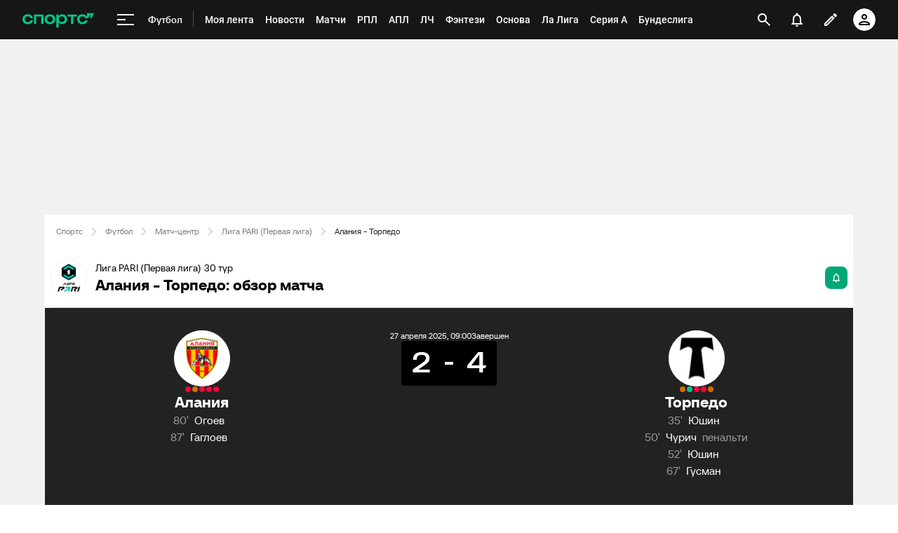

--- FILE ---
content_type: text/html;charset=utf-8
request_url: https://www.sports.ru/football/match/alania-vladikavkaz-vs-torpedo-moscow/
body_size: 162975
content:
<!DOCTYPE html>
<html prefix="og: https://ogp.me/ns# video: https://ogp.me/ns/video# ya: https://webmaster.yandex.ru/vocabularies/ fb: https://ogp.me/ns/fb# profile: https://ogp.me/ns/profile# collection: https://ogp.me/ns/collection#">
<head>
    <meta http-equiv="Content-Type" content="text/html; charset=UTF-8">
    <meta name="viewport" content="width=device-width, initial-scale=1">
    <link rel="Shortcut Icon" type="image/x-icon" href="/favicon.ico?v=2">
    <title>Алания - Торпедо обзор матча, смотреть результаты, голы, прямая онлайн трансляция 27 апреля 2025, 12:00, Лига PARI (Первая лига), 30 тур - на Sports.ru</title>
<script>
    (function(){
        var analyticsData = {
            event: "page_data",
            page_id: 1778818,
            page_type: 'online',
            page_section: [208],
            page_tags: {
                main: [1685230,89630832,1685232],
                other: [],
            },
            service_name: 'football-online',
            service_version: '1.0.0',
            page_online_state: 'after',
        };
        window.dataLayer = window.dataLayer || [];
        window.Sports = window.Sports || {};
        window.dataLayer.push(analyticsData);
        window.dataLayer = window.dataLayer || [];
    })()</script>
<script defer>
(function () {
    window.Sports = window.Sports || {};
    var stmId = 'MT88Z7Z2';
    var gtmId = 'GTM-'+stmId;
    var gtmPath = 'https://www.googletagmanager.com/gtm.js?id=';
    var gtmProxyPath = 'https://t.sports.ru/manager/'+stmId+'.js?l=dataLayer';
    function gtm (w,d,s,l,i,p){
        w[l]=w[l]||[];
        w[l].push({'gtm.start':new Date().getTime(),event:'gtm.js'});
        var f=d.getElementsByTagName(s)[0],j=d.createElement(s),dl=l!='dataLayer'?'&l='+l:'';
        j.async=true;
        j.src=p+i+dl;
        j.onerror = function(){
            window.Sports.queueOfErrors =  window.Sports.queueOfErrors || [];
            window.Sports.queueOfErrors.push({ message: '[SPORTS][GTM]: не удалось загрузить скрипт stm' });
            if (p === gtmPath) return;
            j.remove();
            gtm(window,document,'script','dataLayer',gtmId,gtmPath);
        };
        f.parentNode.insertBefore(j,f);
    }
    gtm(window,document,'script','dataLayer','',gtmProxyPath);
})();
</script>
<script defer>
    (function (w, d, s, l, i) {
        w[l] = w[l] || [];
        w[l].push({ "gtm.start": new Date().getTime(), event: "gtm.js" });
        var f = d.getElementsByTagName(s)[0],
            j = d.createElement(s),
            dl = l != "dataLayer" ? "&l=" + l : "";
        j.async = true;
        j.src = "https://www.googletagmanager.com/gtm.js?id=" + i + dl;
        f.parentNode.insertBefore(j, f);
    })(window, document, "script", "dataLayer", "GTM-5H24MV2W");
</script>
<script defer>
(function () {
    var scriptSrc = 'https://dumpster.cdn.sports.ru/1/17/2b6e52a3d705646b58ef7fffde62b.js';
    var script = document.createElement('script');
    script.src = scriptSrc;
    script.async = true;
    document.head.appendChild(script);
    script.onload = function() {
        detectIncognito().then((result) => {
            localStorage.setItem('incognito-mode', result.isPrivate);
        });
    };
})();
</script>
<link href="https://www.sports.ru/football/match/alania-vladikavkaz-vs-torpedo-moscow/" rel="canonical">
<link href="https://m.sports.ru/football/match/alania-vladikavkaz-vs-torpedo-moscow/" rel="alternate" media="only screen and (max-width: 640px)">
<link href="https://www.sports.ru/imaginarium/images/match/1778818.jpeg?hash=6d73642c5a2a45060c829abe8fa160b6" rel="image_src">
<meta name="description" content="Алания - Торпедо обзор матча, результаты, счет, кто забил, карточки 27 апреля 2025, 12:00, Лига PARI (Первая лига), 30 тур - на Sports.ru">
<meta property="og:title" content="Алания - Торпедо / 27 апреля 2025, 12:00 - Лига PARI (Первая лига) / трансляция на Sports.ru">
<meta property="og:description" content="Обзор, статистика, результаты матчей и все голы на Sports.ru">
<meta property="og:site_name" content="Спортс’’">
<meta property="og:url" content="https://www.sports.ru/football/match/alania-vladikavkaz-vs-torpedo-moscow/">
<meta property="og:image" content="https://www.sports.ru/imaginarium/images/match/1778818.jpeg?hash=6d73642c5a2a45060c829abe8fa160b6">
<meta property="og:type" content="website">
<meta property="al:ios:app_store_id" content="542339626">
<meta name="apple-itunes-app" content="app-id=542339626">
<meta property="al:ios:app_name" content="Sports.ru">
<meta property="al:ios:url" content="sports://match/1778818?category_id=208#online">
<meta property="al:android:package" content="ru.sports">
<meta property="al:android:app_name" content="Sports.ru">
<meta property="al:android:url" content="sports://match/1778818?category_id=208#online">
<meta property="sports:object_id" content="1778818">
<meta property="sports:object_class" content="match"><link rel="stylesheet" href="https://senoval-master.cdn.sports.ru/roberto-contentos/5/chat-widget/client/assets/index-1721ab82.css"><link rel="stylesheet" href="https://senoval-master.cdn.sports.ru/main-ft/3/navigation-widget/client/assets/index-dad4e8cf.css"><link rel="stylesheet" href="https://senoval-master.cdn.sports.ru/roberto-contentos/2/recommendations-widget/client/assets/index-9a0f842e.css"><link rel="stylesheet" href="https://senoval-master.cdn.sports.ru/main-ft/2/footer-widget/client/assets/index-8ab099af.css">
    <link rel="stylesheet" href="https://senoval.cdn.sports.ru/online-fans/football-online/static/index.es-261e916a.css">
<!--sports-services-styles-->
    <!--sports-services-scripts-->
  <script type="module" crossorigin src="https://senoval.cdn.sports.ru/online-fans/football-online/static/index-a5864e45.js"></script>
  <link rel="modulepreload" crossorigin href="https://senoval.cdn.sports.ru/online-fans/football-online/static/_virtual___federation_fn_import-7b816a78.js">
  <link rel="modulepreload" crossorigin href="https://senoval.cdn.sports.ru/online-fans/football-online/static/runtime-core.esm-bundler-8d21046d.js">
  <link rel="modulepreload" crossorigin href="https://senoval.cdn.sports.ru/online-fans/football-online/static/index.es-e30293d4.js">
  <link rel="stylesheet" href="https://senoval.cdn.sports.ru/online-fans/football-online/static/index-755f6e3f.css">
</head>
<body>

<div id="app"><div class="wrapper" data-v-c5bee079><div class="loader__wrapper" data-v-c5bee079 data-v-54d05579><div class="ui-lottie-container" title data-v-54d05579></div></div><!--[--><!--[--><header class="header" data-v-71a4da20><div class="header__smart-app" data-v-71a4da20><!----></div><div class="navigation-top" data-v-71a4da20><div class="navigation-top__wrapper" data-v-71a4da20><a href="/" class="navigation-top__logo" data-v-71a4da20><svg xmlns='http://www.w3.org/2000/svg ' width='102' height='26' viewBox='0 0 102 26' fill='none'><path d='M85.5238 19.5114C88.3622 19.5114 90.1267 18.3591 91.1239 17.3603C92.2747 16.2078 92.8118 14.825 92.8118 13.903H89.5129C89.206 14.9786 88.0553 16.592 85.5238 16.592C82.9922 16.592 81.2277 14.9018 81.2277 12.4433C81.2277 9.98482 82.9922 8.29462 85.5238 8.29462C87.9019 8.29462 89.206 9.75434 89.5129 10.9836H93.6556L96.2639 5.68248H96.6474V10.9836H98.4119L101.941 3.76257H91.8911V8.21856H91.5076C90.6636 6.75884 88.6691 5.37595 85.5238 5.37595C80.9208 5.37595 78.0058 8.21856 78.0058 12.4441C78.0058 16.6696 81.151 19.5121 85.5238 19.5121V19.5114Z' fill='#00C78B'/><path d='M7.55575 5.37048C5.39146 5.37048 3.53713 6.01226 2.19577 7.22365C0.800961 8.48161 0.0655823 10.2758 0.0655823 12.4107C0.0655823 14.5455 0.800961 16.3397 2.19577 17.5977C3.53868 18.8091 5.39146 19.4508 7.55575 19.4508C10.4523 19.4508 12.2121 18.3038 13.1776 17.3424C14.3392 16.1861 14.8577 14.7892 14.8577 13.9154V13.8526H11.5728L11.5604 13.8991C11.5535 13.9263 10.8049 16.5345 7.55575 16.5345C5.01719 16.5345 3.3124 14.8761 3.3124 12.4107C3.3124 9.94521 5.01719 8.28682 7.55575 8.28682C10.8049 8.28682 11.5527 10.8958 11.5604 10.9222L11.5728 10.9688H14.8577V10.9059C14.8577 10.0337 14.3377 8.63526 13.1776 7.47897C12.2121 6.51747 10.4539 5.37048 7.55575 5.37048Z' fill='#00C78B'/><path d='M16.4369 19.1769H19.5753V8.50488H26.7702V19.1776H29.9085V5.64441H16.4369V19.1776V19.1769Z' fill='#00C78B'/><path d='M44.4518 7.22365C43.1089 6.01226 41.2561 5.37048 39.0919 5.37048C36.9275 5.37048 35.0748 6.01226 33.7318 7.22365C32.3386 8.48161 31.6017 10.2758 31.6017 12.4107C31.6017 14.5455 32.337 16.3397 33.7318 17.5977C35.0748 18.8091 36.9275 19.4508 39.0919 19.4508C41.2561 19.4508 43.1089 18.8091 44.4518 17.5977C45.8451 16.3397 46.582 14.5455 46.582 12.4107C46.582 10.2758 45.8466 8.48161 44.4518 7.22365ZM43.3351 12.4107C43.3351 14.8761 41.6304 16.5345 39.0919 16.5345C36.5532 16.5345 34.8484 14.8761 34.8484 12.4107C34.8484 9.94521 36.5532 8.28682 39.0919 8.28682C41.6304 8.28682 43.3351 9.94521 43.3351 12.4107Z' fill='#00C78B'/><path d='M64.1737 8.50487H69.3679V19.1754L72.5063 19.2041V8.50487H77.7004V5.64441H64.173V8.50487H64.1737Z' fill='#00C78B'/><path d='M56.9099 5.37052C54.4644 5.37052 52.806 6.35143 51.7723 7.93298H51.4996V5.64212H48.3465V24.2375H51.4996V16.876H51.7723C52.8053 18.4576 54.4635 19.2756 56.9099 19.2756C60.7969 19.2756 63.5966 16.4127 63.5966 12.3766C63.5966 8.3404 60.796 5.36896 56.9099 5.36896V5.37052ZM56.0677 16.3304C53.5135 16.3304 51.7995 14.8583 51.7995 12.4053C51.7995 9.95223 53.5112 8.31557 56.0677 8.31557C58.624 8.31557 60.3358 9.86997 60.3358 12.323C60.3358 14.7761 58.5953 16.3304 56.0677 16.3304Z' fill='#00C78B'/></svg></a><!----><div id="popup-anchor-search" class="anchor-wrapper navigation-top__content" data-v-a6b6baeb data-v-71a4da20><!--[--><div class="navigation-content-block" data-v-76efcfc4 data-v-71a4da20><div id="popup-anchor-burger" class="anchor-wrapper" data-v-a6b6baeb data-v-76efcfc4><!--[--><div class="navigation-burger navigation-content-block__burger-desktop" data-v-76efcfc4><div class="navigation-burger__container"><button class="navigation-burger-button" aria-label="меню"><span class="navigation-burger-button__icon"><span></span><span></span><span></span></span></button><a class="navigation-burger-title" href="/football/" title="Футбол"><span class="navigation-burger-title__text">Футбол</span></a></div><div class="navigation-burger__dropdown" style="display:none;"><div class="navigation-burger__dropdown-arrow"></div></div></div><!--]--></div><nav id="navigation-navbar" class="navigation-navbar navigation-content-block__navbar" itemscope itemtype="https://schema.org/SiteNavigationElement" data-v-fa665c2f data-v-76efcfc4><ul class="navigation-navbar__list" itemprop="about" itemscope itemtype="https://schema.org/ItemList" data-v-fa665c2f><!--[--><li class="navigation-navbar__list-item" itemprop="itemListElement" itemscope itemtype="https://schema.org/ItemList" data-v-fa665c2f><a href="https://www.sports.ru/feed/" class="navigation-navbar__link" title target="_self" rel="nofollow" itemprop="url" data-v-fa665c2f><span class="navigation-navbar__link-content" itemprop="name" data-v-fa665c2f>Моя лента <!----></span></a></li><li class="navigation-navbar__list-item" itemprop="itemListElement" itemscope itemtype="https://schema.org/ItemList" data-v-fa665c2f><a href="/football/news/ " class="navigation-navbar__link" title target="_self" itemprop="url" data-v-fa665c2f><span class="navigation-navbar__link-content" itemprop="name" data-v-fa665c2f>Новости <!----></span></a></li><li class="navigation-navbar__list-item" itemprop="itemListElement" itemscope itemtype="https://schema.org/ItemList" data-v-fa665c2f><a href="/football/match/ " class="navigation-navbar__link" title target="_self" itemprop="url" data-v-fa665c2f><span class="navigation-navbar__link-content" itemprop="name" data-v-fa665c2f>Матчи <!----></span></a></li><li class="navigation-navbar__list-item" itemprop="itemListElement" itemscope itemtype="https://schema.org/ItemList" data-v-fa665c2f><a href="/football/tournament/rfpl/" class="navigation-navbar__link" title target="_self" itemprop="url" data-v-fa665c2f><span class="navigation-navbar__link-content" itemprop="name" data-v-fa665c2f>РПЛ <!----></span></a></li><li class="navigation-navbar__list-item" itemprop="itemListElement" itemscope itemtype="https://schema.org/ItemList" data-v-fa665c2f><a href="/football/tournament/premier-league/" class="navigation-navbar__link" title target="_self" itemprop="url" data-v-fa665c2f><span class="navigation-navbar__link-content" itemprop="name" data-v-fa665c2f>АПЛ <!----></span></a></li><li class="navigation-navbar__list-item" itemprop="itemListElement" itemscope itemtype="https://schema.org/ItemList" data-v-fa665c2f><a href="/football/tournament/ucl/" class="navigation-navbar__link" title target="_self" itemprop="url" data-v-fa665c2f><span class="navigation-navbar__link-content" itemprop="name" data-v-fa665c2f>ЛЧ <!----></span></a></li><li class="navigation-navbar__list-item" itemprop="itemListElement" itemscope itemtype="https://schema.org/ItemList" data-v-fa665c2f><a href="/fantasy/football/" class="navigation-navbar__link" title target="_self" itemprop="url" data-v-fa665c2f><span class="navigation-navbar__link-content" itemprop="name" data-v-fa665c2f>Фэнтези <!----></span></a></li><li class="navigation-navbar__list-item" itemprop="itemListElement" itemscope itemtype="https://schema.org/ItemList" data-v-fa665c2f><a href="/osnova/" class="navigation-navbar__link" title target="_self" itemprop="url" data-v-fa665c2f><span class="navigation-navbar__link-content" itemprop="name" data-v-fa665c2f>Основа <!----></span></a></li><li class="navigation-navbar__list-item" itemprop="itemListElement" itemscope itemtype="https://schema.org/ItemList" data-v-fa665c2f><a href="/football/tournament/la-liga/" class="navigation-navbar__link" title target="_self" itemprop="url" data-v-fa665c2f><span class="navigation-navbar__link-content" itemprop="name" data-v-fa665c2f>Ла Лига <!----></span></a></li><li class="navigation-navbar__list-item" itemprop="itemListElement" itemscope itemtype="https://schema.org/ItemList" data-v-fa665c2f><a href="/football/tournament/seria-a/" class="navigation-navbar__link" title target="_self" itemprop="url" data-v-fa665c2f><span class="navigation-navbar__link-content" itemprop="name" data-v-fa665c2f>Серия А <!----></span></a></li><li class="navigation-navbar__list-item" itemprop="itemListElement" itemscope itemtype="https://schema.org/ItemList" data-v-fa665c2f><a href="/football/tournament/bundesliga/" class="navigation-navbar__link" title target="_self" itemprop="url" data-v-fa665c2f><span class="navigation-navbar__link-content" itemprop="name" data-v-fa665c2f>Бундеслига <!----></span></a></li><li class="navigation-navbar__list-item" itemprop="itemListElement" itemscope itemtype="https://schema.org/ItemList" data-v-fa665c2f><a href="/football/transfers/" class="navigation-navbar__link" title target="_self" itemprop="url" data-v-fa665c2f><span class="navigation-navbar__link-content" itemprop="name" data-v-fa665c2f>Трансферы <!----></span></a></li><li class="navigation-navbar__list-item" itemprop="itemListElement" itemscope itemtype="https://schema.org/ItemList" data-v-fa665c2f><a href="/football/blogs/ " class="navigation-navbar__link" title target="_self" itemprop="url" data-v-fa665c2f><span class="navigation-navbar__link-content" itemprop="name" data-v-fa665c2f>Трибуна <!----></span></a></li><!--]--><!--[--><li class="navigation-navbar__list-item--additional" itemprop="itemListElement" itemscope itemtype="https://schema.org/ItemList" data-v-fa665c2f><a href="/" title="Главная" itemprop="url" data-v-fa665c2f><span itemprop="name" data-v-fa665c2f>Главная</span></a></li><li class="navigation-navbar__list-item--additional" itemprop="itemListElement" itemscope itemtype="https://schema.org/ItemList" data-v-fa665c2f><a href="https://sirena.world/apps_menu" title="Наши приложения" itemprop="url" data-v-fa665c2f><span itemprop="name" data-v-fa665c2f>Наши приложения</span></a></li><li class="navigation-navbar__list-item--additional" itemprop="itemListElement" itemscope itemtype="https://schema.org/ItemList" data-v-fa665c2f><a href="https://www.sports.ru/feed/" title="Моя лента" itemprop="url" data-v-fa665c2f><span itemprop="name" data-v-fa665c2f>Моя лента</span></a></li><li class="navigation-navbar__list-item--additional" itemprop="itemListElement" itemscope itemtype="https://schema.org/ItemList" data-v-fa665c2f><a href="https://video.sports.ru/" title="ВидеоСпортс&#39;&#39;" itemprop="url" data-v-fa665c2f><span itemprop="name" data-v-fa665c2f>ВидеоСпортс&#39;&#39;</span></a></li><li class="navigation-navbar__list-item--additional" itemprop="itemListElement" itemscope itemtype="https://schema.org/ItemList" data-v-fa665c2f><a href="/betting/" title="Ставки" itemprop="url" data-v-fa665c2f><span itemprop="name" data-v-fa665c2f>Ставки</span></a></li><li class="navigation-navbar__list-item--additional" itemprop="itemListElement" itemscope itemtype="https://schema.org/ItemList" data-v-fa665c2f><a href="/football/" title="Футбол" itemprop="url" data-v-fa665c2f><span itemprop="name" data-v-fa665c2f>Футбол</span></a></li><li class="navigation-navbar__list-item--additional" itemprop="itemListElement" itemscope itemtype="https://schema.org/ItemList" data-v-fa665c2f><a href="/football/tournament/" title="Турниры" itemprop="url" data-v-fa665c2f><span itemprop="name" data-v-fa665c2f>Турниры</span></a></li><li class="navigation-navbar__list-item--additional" itemprop="itemListElement" itemscope itemtype="https://schema.org/ItemList" data-v-fa665c2f><a href="/football/tournament/rfpl/" title="РПЛ" itemprop="url" data-v-fa665c2f><span itemprop="name" data-v-fa665c2f>РПЛ</span></a></li><li class="navigation-navbar__list-item--additional" itemprop="itemListElement" itemscope itemtype="https://schema.org/ItemList" data-v-fa665c2f><a href="/football/tournament/ucl/" title="Лига чемпионов" itemprop="url" data-v-fa665c2f><span itemprop="name" data-v-fa665c2f>Лига чемпионов</span></a></li><li class="navigation-navbar__list-item--additional" itemprop="itemListElement" itemscope itemtype="https://schema.org/ItemList" data-v-fa665c2f><a href="/football/tournament/premier-league/" title="АПЛ" itemprop="url" data-v-fa665c2f><span itemprop="name" data-v-fa665c2f>АПЛ</span></a></li><li class="navigation-navbar__list-item--additional" itemprop="itemListElement" itemscope itemtype="https://schema.org/ItemList" data-v-fa665c2f><a href="/football/tournament/la-liga/" title="Ла Лига" itemprop="url" data-v-fa665c2f><span itemprop="name" data-v-fa665c2f>Ла Лига</span></a></li><li class="navigation-navbar__list-item--additional" itemprop="itemListElement" itemscope itemtype="https://schema.org/ItemList" data-v-fa665c2f><a href="/football/tournament/uefa-europa-league/" title="Лига Европы" itemprop="url" data-v-fa665c2f><span itemprop="name" data-v-fa665c2f>Лига Европы</span></a></li><li class="navigation-navbar__list-item--additional" itemprop="itemListElement" itemscope itemtype="https://schema.org/ItemList" data-v-fa665c2f><a href="/football/tournament/bundesliga/" title="Бундеслига" itemprop="url" data-v-fa665c2f><span itemprop="name" data-v-fa665c2f>Бундеслига</span></a></li><li class="navigation-navbar__list-item--additional" itemprop="itemListElement" itemscope itemtype="https://schema.org/ItemList" data-v-fa665c2f><a href="/football/tournament/seria-a/" title="Серия А" itemprop="url" data-v-fa665c2f><span itemprop="name" data-v-fa665c2f>Серия А</span></a></li><li class="navigation-navbar__list-item--additional" itemprop="itemListElement" itemscope itemtype="https://schema.org/ItemList" data-v-fa665c2f><a href="/football/tournament/ligue-1/" title="Лига 1" itemprop="url" data-v-fa665c2f><span itemprop="name" data-v-fa665c2f>Лига 1</span></a></li><li class="navigation-navbar__list-item--additional" itemprop="itemListElement" itemscope itemtype="https://schema.org/ItemList" data-v-fa665c2f><a href="/football/tournament/chinese-super-league/" title="Китайская суперлига" itemprop="url" data-v-fa665c2f><span itemprop="name" data-v-fa665c2f>Китайская суперлига</span></a></li><li class="navigation-navbar__list-item--additional" itemprop="itemListElement" itemscope itemtype="https://schema.org/ItemList" data-v-fa665c2f><a href="/football/tournament/russian-cup/" title="Кубок России" itemprop="url" data-v-fa665c2f><span itemprop="name" data-v-fa665c2f>Кубок России</span></a></li><li class="navigation-navbar__list-item--additional" itemprop="itemListElement" itemscope itemtype="https://schema.org/ItemList" data-v-fa665c2f><a href="/football/tournament/1liga/" title="Первая лига" itemprop="url" data-v-fa665c2f><span itemprop="name" data-v-fa665c2f>Первая лига</span></a></li><li class="navigation-navbar__list-item--additional" itemprop="itemListElement" itemscope itemtype="https://schema.org/ItemList" data-v-fa665c2f><a href="/football/tournament/qazaqstan-premier-ligasy/" title="Казахстанская лига" itemprop="url" data-v-fa665c2f><span itemprop="name" data-v-fa665c2f>Казахстанская лига</span></a></li><li class="navigation-navbar__list-item--additional" itemprop="itemListElement" itemscope itemtype="https://schema.org/ItemList" data-v-fa665c2f><a href="/football/club/" title="Команды" itemprop="url" data-v-fa665c2f><span itemprop="name" data-v-fa665c2f>Команды</span></a></li><li class="navigation-navbar__list-item--additional" itemprop="itemListElement" itemscope itemtype="https://schema.org/ItemList" data-v-fa665c2f><a href="/football/team/russia/" title="Сборная России" itemprop="url" data-v-fa665c2f><span itemprop="name" data-v-fa665c2f>Сборная России</span></a></li><li class="navigation-navbar__list-item--additional" itemprop="itemListElement" itemscope itemtype="https://schema.org/ItemList" data-v-fa665c2f><a href="/football/club/zenit-st-petersburg/" title="Зенит" itemprop="url" data-v-fa665c2f><span itemprop="name" data-v-fa665c2f>Зенит</span></a></li><li class="navigation-navbar__list-item--additional" itemprop="itemListElement" itemscope itemtype="https://schema.org/ItemList" data-v-fa665c2f><a href="/football/club/spartak/" title="Спартак" itemprop="url" data-v-fa665c2f><span itemprop="name" data-v-fa665c2f>Спартак</span></a></li><li class="navigation-navbar__list-item--additional" itemprop="itemListElement" itemscope itemtype="https://schema.org/ItemList" data-v-fa665c2f><a href="/football/club/krasnodar/" title="Краснодар" itemprop="url" data-v-fa665c2f><span itemprop="name" data-v-fa665c2f>Краснодар</span></a></li><li class="navigation-navbar__list-item--additional" itemprop="itemListElement" itemscope itemtype="https://schema.org/ItemList" data-v-fa665c2f><a href="/football/club/real/" title="Реал Мадрид" itemprop="url" data-v-fa665c2f><span itemprop="name" data-v-fa665c2f>Реал Мадрид</span></a></li><li class="navigation-navbar__list-item--additional" itemprop="itemListElement" itemscope itemtype="https://schema.org/ItemList" data-v-fa665c2f><a href="/football/club/barcelona/" title="Барселона" itemprop="url" data-v-fa665c2f><span itemprop="name" data-v-fa665c2f>Барселона</span></a></li><li class="navigation-navbar__list-item--additional" itemprop="itemListElement" itemscope itemtype="https://schema.org/ItemList" data-v-fa665c2f><a href="/football/club/psg/" title="ПСЖ" itemprop="url" data-v-fa665c2f><span itemprop="name" data-v-fa665c2f>ПСЖ</span></a></li><li class="navigation-navbar__list-item--additional" itemprop="itemListElement" itemscope itemtype="https://schema.org/ItemList" data-v-fa665c2f><a href="/football/club/bayern/" title="Бавария" itemprop="url" data-v-fa665c2f><span itemprop="name" data-v-fa665c2f>Бавария</span></a></li><li class="navigation-navbar__list-item--additional" itemprop="itemListElement" itemscope itemtype="https://schema.org/ItemList" data-v-fa665c2f><a href="/football/club/mu/" title="МЮ" itemprop="url" data-v-fa665c2f><span itemprop="name" data-v-fa665c2f>МЮ</span></a></li><li class="navigation-navbar__list-item--additional" itemprop="itemListElement" itemscope itemtype="https://schema.org/ItemList" data-v-fa665c2f><a href="/football/club/manchester-city/" title="Манчестер Сити" itemprop="url" data-v-fa665c2f><span itemprop="name" data-v-fa665c2f>Манчестер Сити</span></a></li><li class="navigation-navbar__list-item--additional" itemprop="itemListElement" itemscope itemtype="https://schema.org/ItemList" data-v-fa665c2f><a href="/football/club/arsenal/" title="Арсенал" itemprop="url" data-v-fa665c2f><span itemprop="name" data-v-fa665c2f>Арсенал</span></a></li><li class="navigation-navbar__list-item--additional" itemprop="itemListElement" itemscope itemtype="https://schema.org/ItemList" data-v-fa665c2f><a href="/football/club/liverpool/" title="Ливерпуль" itemprop="url" data-v-fa665c2f><span itemprop="name" data-v-fa665c2f>Ливерпуль</span></a></li><li class="navigation-navbar__list-item--additional" itemprop="itemListElement" itemscope itemtype="https://schema.org/ItemList" data-v-fa665c2f><a href="/football/sportsman/" title="Игроки" itemprop="url" data-v-fa665c2f><span itemprop="name" data-v-fa665c2f>Игроки</span></a></li><li class="navigation-navbar__list-item--additional" itemprop="itemListElement" itemscope itemtype="https://schema.org/ItemList" data-v-fa665c2f><a href="/football/person/messi/" title="Месси" itemprop="url" data-v-fa665c2f><span itemprop="name" data-v-fa665c2f>Месси</span></a></li><li class="navigation-navbar__list-item--additional" itemprop="itemListElement" itemscope itemtype="https://schema.org/ItemList" data-v-fa665c2f><a href="/football/person/cristiano-ronaldo/" title="Роналду" itemprop="url" data-v-fa665c2f><span itemprop="name" data-v-fa665c2f>Роналду</span></a></li><li class="navigation-navbar__list-item--additional" itemprop="itemListElement" itemscope itemtype="https://schema.org/ItemList" data-v-fa665c2f><a href="/football/person/mbappe/" title="Мбаппе" itemprop="url" data-v-fa665c2f><span itemprop="name" data-v-fa665c2f>Мбаппе</span></a></li><li class="navigation-navbar__list-item--additional" itemprop="itemListElement" itemscope itemtype="https://schema.org/ItemList" data-v-fa665c2f><a href="/football/person/jude-bellingham/" title="Беллингем" itemprop="url" data-v-fa665c2f><span itemprop="name" data-v-fa665c2f>Беллингем</span></a></li><li class="navigation-navbar__list-item--additional" itemprop="itemListElement" itemscope itemtype="https://schema.org/ItemList" data-v-fa665c2f><a href="/football/person/salah/" title="Салах" itemprop="url" data-v-fa665c2f><span itemprop="name" data-v-fa665c2f>Салах</span></a></li><li class="navigation-navbar__list-item--additional" itemprop="itemListElement" itemscope itemtype="https://schema.org/ItemList" data-v-fa665c2f><a href="/football/person/vinicius/" title="Винисиус" itemprop="url" data-v-fa665c2f><span itemprop="name" data-v-fa665c2f>Винисиус</span></a></li><li class="navigation-navbar__list-item--additional" itemprop="itemListElement" itemscope itemtype="https://schema.org/ItemList" data-v-fa665c2f><a href="/football/person/lamine-yamal/" title="Ламин Ямаль" itemprop="url" data-v-fa665c2f><span itemprop="name" data-v-fa665c2f>Ламин Ямаль</span></a></li><li class="navigation-navbar__list-item--additional" itemprop="itemListElement" itemscope itemtype="https://schema.org/ItemList" data-v-fa665c2f><a href="/football/person/robert-lewandowski/" title="Левандовски" itemprop="url" data-v-fa665c2f><span itemprop="name" data-v-fa665c2f>Левандовски</span></a></li><li class="navigation-navbar__list-item--additional" itemprop="itemListElement" itemscope itemtype="https://schema.org/ItemList" data-v-fa665c2f><a href="/football/person/khvicha-kvaratskhelia/" title="Хвича" itemprop="url" data-v-fa665c2f><span itemprop="name" data-v-fa665c2f>Хвича</span></a></li><li class="navigation-navbar__list-item--additional" itemprop="itemListElement" itemscope itemtype="https://schema.org/ItemList" data-v-fa665c2f><a href="/football/person/dzyuba/" title="Дзюба" itemprop="url" data-v-fa665c2f><span itemprop="name" data-v-fa665c2f>Дзюба</span></a></li><li class="navigation-navbar__list-item--additional" itemprop="itemListElement" itemscope itemtype="https://schema.org/ItemList" data-v-fa665c2f><a href="/football/person/aleksandr-golovin/" title="Головин" itemprop="url" data-v-fa665c2f><span itemprop="name" data-v-fa665c2f>Головин</span></a></li><li class="navigation-navbar__list-item--additional" itemprop="itemListElement" itemscope itemtype="https://schema.org/ItemList" data-v-fa665c2f><a href="/football/person/aleksey-miranchuk/" title="Алексей Миранчук" itemprop="url" data-v-fa665c2f><span itemprop="name" data-v-fa665c2f>Алексей Миранчук</span></a></li><li class="navigation-navbar__list-item--additional" itemprop="itemListElement" itemscope itemtype="https://schema.org/ItemList" data-v-fa665c2f><a href="/hockey/" title="Хоккей" itemprop="url" data-v-fa665c2f><span itemprop="name" data-v-fa665c2f>Хоккей</span></a></li><li class="navigation-navbar__list-item--additional" itemprop="itemListElement" itemscope itemtype="https://schema.org/ItemList" data-v-fa665c2f><a href="/hockey/club/" title="Команды" itemprop="url" data-v-fa665c2f><span itemprop="name" data-v-fa665c2f>Команды</span></a></li><li class="navigation-navbar__list-item--additional" itemprop="itemListElement" itemscope itemtype="https://schema.org/ItemList" data-v-fa665c2f><a href="/hockey/club/washington-capitals/" title="Вашингтон" itemprop="url" data-v-fa665c2f><span itemprop="name" data-v-fa665c2f>Вашингтон</span></a></li><li class="navigation-navbar__list-item--additional" itemprop="itemListElement" itemscope itemtype="https://schema.org/ItemList" data-v-fa665c2f><a href="/hockey/club/ska/" title="СКА" itemprop="url" data-v-fa665c2f><span itemprop="name" data-v-fa665c2f>СКА</span></a></li><li class="navigation-navbar__list-item--additional" itemprop="itemListElement" itemscope itemtype="https://schema.org/ItemList" data-v-fa665c2f><a href="/hockey/club/cska/" title="ЦСКА" itemprop="url" data-v-fa665c2f><span itemprop="name" data-v-fa665c2f>ЦСКА</span></a></li><li class="navigation-navbar__list-item--additional" itemprop="itemListElement" itemscope itemtype="https://schema.org/ItemList" data-v-fa665c2f><a href="/hockey/club/avangard/" title="Авангард" itemprop="url" data-v-fa665c2f><span itemprop="name" data-v-fa665c2f>Авангард</span></a></li><li class="navigation-navbar__list-item--additional" itemprop="itemListElement" itemscope itemtype="https://schema.org/ItemList" data-v-fa665c2f><a href="/hockey/club/tampa-bay-lightning/" title="Тампа-Бэй" itemprop="url" data-v-fa665c2f><span itemprop="name" data-v-fa665c2f>Тампа-Бэй</span></a></li><li class="navigation-navbar__list-item--additional" itemprop="itemListElement" itemscope itemtype="https://schema.org/ItemList" data-v-fa665c2f><a href="/hockey/club/pittsburgh-penguins/" title="Питтсбург" itemprop="url" data-v-fa665c2f><span itemprop="name" data-v-fa665c2f>Питтсбург</span></a></li><li class="navigation-navbar__list-item--additional" itemprop="itemListElement" itemscope itemtype="https://schema.org/ItemList" data-v-fa665c2f><a href="/hockey/club/spartak/" title="Спартак" itemprop="url" data-v-fa665c2f><span itemprop="name" data-v-fa665c2f>Спартак</span></a></li><li class="navigation-navbar__list-item--additional" itemprop="itemListElement" itemscope itemtype="https://schema.org/ItemList" data-v-fa665c2f><a href="/hockey/club/dinamo/" title="Динамо Москва" itemprop="url" data-v-fa665c2f><span itemprop="name" data-v-fa665c2f>Динамо Москва</span></a></li><li class="navigation-navbar__list-item--additional" itemprop="itemListElement" itemscope itemtype="https://schema.org/ItemList" data-v-fa665c2f><a href="/hockey/club/new-york-rangers/" title="Рейнджерс" itemprop="url" data-v-fa665c2f><span itemprop="name" data-v-fa665c2f>Рейнджерс</span></a></li><li class="navigation-navbar__list-item--additional" itemprop="itemListElement" itemscope itemtype="https://schema.org/ItemList" data-v-fa665c2f><a href="/hockey/club/ak-bars/" title="Ак Барс" itemprop="url" data-v-fa665c2f><span itemprop="name" data-v-fa665c2f>Ак Барс</span></a></li><li class="navigation-navbar__list-item--additional" itemprop="itemListElement" itemscope itemtype="https://schema.org/ItemList" data-v-fa665c2f><a href="/hockey/club/metallurg-magnitogorsk/" title="Металлург Мг" itemprop="url" data-v-fa665c2f><span itemprop="name" data-v-fa665c2f>Металлург Мг</span></a></li><li class="navigation-navbar__list-item--additional" itemprop="itemListElement" itemscope itemtype="https://schema.org/ItemList" data-v-fa665c2f><a href="/hockey/club/lokomotiv-yaroslavl/" title="Локомотив" itemprop="url" data-v-fa665c2f><span itemprop="name" data-v-fa665c2f>Локомотив</span></a></li><li class="navigation-navbar__list-item--additional" itemprop="itemListElement" itemscope itemtype="https://schema.org/ItemList" data-v-fa665c2f><a href="/hockey/tournament/" title="Турниры" itemprop="url" data-v-fa665c2f><span itemprop="name" data-v-fa665c2f>Турниры</span></a></li><li class="navigation-navbar__list-item--additional" itemprop="itemListElement" itemscope itemtype="https://schema.org/ItemList" data-v-fa665c2f><a href="/hockey/tournament/nhl/" title="НХЛ" itemprop="url" data-v-fa665c2f><span itemprop="name" data-v-fa665c2f>НХЛ</span></a></li><li class="navigation-navbar__list-item--additional" itemprop="itemListElement" itemscope itemtype="https://schema.org/ItemList" data-v-fa665c2f><a href="/hockey/tournament/khl/" title="КХЛ" itemprop="url" data-v-fa665c2f><span itemprop="name" data-v-fa665c2f>КХЛ</span></a></li><li class="navigation-navbar__list-item--additional" itemprop="itemListElement" itemscope itemtype="https://schema.org/ItemList" data-v-fa665c2f><a href="/hockey/tournament/iihf-world-cup/" title="Чемпионат мира" itemprop="url" data-v-fa665c2f><span itemprop="name" data-v-fa665c2f>Чемпионат мира</span></a></li><li class="navigation-navbar__list-item--additional" itemprop="itemListElement" itemscope itemtype="https://schema.org/ItemList" data-v-fa665c2f><a href="/hockey/tournament/vhl/" title="ВХЛ" itemprop="url" data-v-fa665c2f><span itemprop="name" data-v-fa665c2f>ВХЛ</span></a></li><li class="navigation-navbar__list-item--additional" itemprop="itemListElement" itemscope itemtype="https://schema.org/ItemList" data-v-fa665c2f><a href="/hockey/tournament/mhl/" title="МХЛ" itemprop="url" data-v-fa665c2f><span itemprop="name" data-v-fa665c2f>МХЛ</span></a></li><li class="navigation-navbar__list-item--additional" itemprop="itemListElement" itemscope itemtype="https://schema.org/ItemList" data-v-fa665c2f><a href="/hockey/tournament/stanley-cup/" title="Кубок Стэнли" itemprop="url" data-v-fa665c2f><span itemprop="name" data-v-fa665c2f>Кубок Стэнли</span></a></li><li class="navigation-navbar__list-item--additional" itemprop="itemListElement" itemscope itemtype="https://schema.org/ItemList" data-v-fa665c2f><a href="/hockey/tournament/gagarin-cup/" title="Кубок Гагарина" itemprop="url" data-v-fa665c2f><span itemprop="name" data-v-fa665c2f>Кубок Гагарина</span></a></li><li class="navigation-navbar__list-item--additional" itemprop="itemListElement" itemscope itemtype="https://schema.org/ItemList" data-v-fa665c2f><a href="/hockey/sportsman/" title="Хоккеисты" itemprop="url" data-v-fa665c2f><span itemprop="name" data-v-fa665c2f>Хоккеисты</span></a></li><li class="navigation-navbar__list-item--additional" itemprop="itemListElement" itemscope itemtype="https://schema.org/ItemList" data-v-fa665c2f><a href="/hockey/person/alexander-ovechkin/" title="Александр Овечкин" itemprop="url" data-v-fa665c2f><span itemprop="name" data-v-fa665c2f>Александр Овечкин</span></a></li><li class="navigation-navbar__list-item--additional" itemprop="itemListElement" itemscope itemtype="https://schema.org/ItemList" data-v-fa665c2f><a href="/hockey/person/nikita-kucherov/" title="Никита Кучеров" itemprop="url" data-v-fa665c2f><span itemprop="name" data-v-fa665c2f>Никита Кучеров</span></a></li><li class="navigation-navbar__list-item--additional" itemprop="itemListElement" itemscope itemtype="https://schema.org/ItemList" data-v-fa665c2f><a href="/hockey/person/artemiy-panarin/" title="Артемий Панарин" itemprop="url" data-v-fa665c2f><span itemprop="name" data-v-fa665c2f>Артемий Панарин</span></a></li><li class="navigation-navbar__list-item--additional" itemprop="itemListElement" itemscope itemtype="https://schema.org/ItemList" data-v-fa665c2f><a href="/hockey/person/kirill-kaprizov/" title="Кирилл Капризов" itemprop="url" data-v-fa665c2f><span itemprop="name" data-v-fa665c2f>Кирилл Капризов</span></a></li><li class="navigation-navbar__list-item--additional" itemprop="itemListElement" itemscope itemtype="https://schema.org/ItemList" data-v-fa665c2f><a href="/hockey/person/evgeni-malkin/" title="Евгений Малкин" itemprop="url" data-v-fa665c2f><span itemprop="name" data-v-fa665c2f>Евгений Малкин</span></a></li><li class="navigation-navbar__list-item--additional" itemprop="itemListElement" itemscope itemtype="https://schema.org/ItemList" data-v-fa665c2f><a href="/hockey/person/nathan-mackinnon/" title="Нэтан Маккиннон" itemprop="url" data-v-fa665c2f><span itemprop="name" data-v-fa665c2f>Нэтан Маккиннон</span></a></li><li class="navigation-navbar__list-item--additional" itemprop="itemListElement" itemscope itemtype="https://schema.org/ItemList" data-v-fa665c2f><a href="/hockey/person/connor-mcdavid/" title="Коннор Макдэвид" itemprop="url" data-v-fa665c2f><span itemprop="name" data-v-fa665c2f>Коннор Макдэвид</span></a></li><li class="navigation-navbar__list-item--additional" itemprop="itemListElement" itemscope itemtype="https://schema.org/ItemList" data-v-fa665c2f><a href="/hockey/person/auston-matthews/" title="Остон Мэттьюс" itemprop="url" data-v-fa665c2f><span itemprop="name" data-v-fa665c2f>Остон Мэттьюс</span></a></li><li class="navigation-navbar__list-item--additional" itemprop="itemListElement" itemscope itemtype="https://schema.org/ItemList" data-v-fa665c2f><a href="/hockey/person/sidney-patrick-crosby/" title="Сидни Кросби" itemprop="url" data-v-fa665c2f><span itemprop="name" data-v-fa665c2f>Сидни Кросби</span></a></li><li class="navigation-navbar__list-item--additional" itemprop="itemListElement" itemscope itemtype="https://schema.org/ItemList" data-v-fa665c2f><a href="/hockey/person/andrei-svechnikov/" title="Андрей Свечников" itemprop="url" data-v-fa665c2f><span itemprop="name" data-v-fa665c2f>Андрей Свечников</span></a></li><li class="navigation-navbar__list-item--additional" itemprop="itemListElement" itemscope itemtype="https://schema.org/ItemList" data-v-fa665c2f><a href="/hockey/person/sergei-bobrovsky/" title="Сергей Бобровский" itemprop="url" data-v-fa665c2f><span itemprop="name" data-v-fa665c2f>Сергей Бобровский</span></a></li><li class="navigation-navbar__list-item--additional" itemprop="itemListElement" itemscope itemtype="https://schema.org/ItemList" data-v-fa665c2f><a href="/hockey/person/andrey-vasilevsky/" title="Андрей Василевский" itemprop="url" data-v-fa665c2f><span itemprop="name" data-v-fa665c2f>Андрей Василевский</span></a></li><li class="navigation-navbar__list-item--additional" itemprop="itemListElement" itemscope itemtype="https://schema.org/ItemList" data-v-fa665c2f><a href="/figure-skating/" title="Фигурное катание" itemprop="url" data-v-fa665c2f><span itemprop="name" data-v-fa665c2f>Фигурное катание</span></a></li><li class="navigation-navbar__list-item--additional" itemprop="itemListElement" itemscope itemtype="https://schema.org/ItemList" data-v-fa665c2f><a href="/figure-skating/sportsman/" title="Фигуристы" itemprop="url" data-v-fa665c2f><span itemprop="name" data-v-fa665c2f>Фигуристы</span></a></li><li class="navigation-navbar__list-item--additional" itemprop="itemListElement" itemscope itemtype="https://schema.org/ItemList" data-v-fa665c2f><a href="/figure-skating/person/kamila-valieva/" title="Камила Валиева" itemprop="url" data-v-fa665c2f><span itemprop="name" data-v-fa665c2f>Камила Валиева</span></a></li><li class="navigation-navbar__list-item--additional" itemprop="itemListElement" itemscope itemtype="https://schema.org/ItemList" data-v-fa665c2f><a href="/figure-skating/person/alexandra-trusova/" title="Александра Трусова" itemprop="url" data-v-fa665c2f><span itemprop="name" data-v-fa665c2f>Александра Трусова</span></a></li><li class="navigation-navbar__list-item--additional" itemprop="itemListElement" itemscope itemtype="https://schema.org/ItemList" data-v-fa665c2f><a href="/figure-skating/person/anna-shcherbakova/" title="Анна Щербакова" itemprop="url" data-v-fa665c2f><span itemprop="name" data-v-fa665c2f>Анна Щербакова</span></a></li><li class="navigation-navbar__list-item--additional" itemprop="itemListElement" itemscope itemtype="https://schema.org/ItemList" data-v-fa665c2f><a href="/figure-skating/person/elizaveta-tuktamisheva/" title="Елизавета Туктамышева" itemprop="url" data-v-fa665c2f><span itemprop="name" data-v-fa665c2f>Елизавета Туктамышева</span></a></li><li class="navigation-navbar__list-item--additional" itemprop="itemListElement" itemscope itemtype="https://schema.org/ItemList" data-v-fa665c2f><a href="/figure-skating/person/adeliya-petrosyan/" title="Аделия Петросян" itemprop="url" data-v-fa665c2f><span itemprop="name" data-v-fa665c2f>Аделия Петросян</span></a></li><li class="navigation-navbar__list-item--additional" itemprop="itemListElement" itemscope itemtype="https://schema.org/ItemList" data-v-fa665c2f><a href="/figure-skating/person/mark-kondratyuk/" title="Марк Кондратюк" itemprop="url" data-v-fa665c2f><span itemprop="name" data-v-fa665c2f>Марк Кондратюк</span></a></li><li class="navigation-navbar__list-item--additional" itemprop="itemListElement" itemscope itemtype="https://schema.org/ItemList" data-v-fa665c2f><a href="/figure-skating/person/sofia-samodelkina/" title="Софья Самоделкина" itemprop="url" data-v-fa665c2f><span itemprop="name" data-v-fa665c2f>Софья Самоделкина</span></a></li><li class="navigation-navbar__list-item--additional" itemprop="itemListElement" itemscope itemtype="https://schema.org/ItemList" data-v-fa665c2f><a href="/figure-skating/person/evgeni-semenenko/" title="Евгений Семененко" itemprop="url" data-v-fa665c2f><span itemprop="name" data-v-fa665c2f>Евгений Семененко</span></a></li><li class="navigation-navbar__list-item--additional" itemprop="itemListElement" itemscope itemtype="https://schema.org/ItemList" data-v-fa665c2f><a href="/figure-skating/person/mikhail-kolyada/" title="Михаил Коляда" itemprop="url" data-v-fa665c2f><span itemprop="name" data-v-fa665c2f>Михаил Коляда</span></a></li><li class="navigation-navbar__list-item--additional" itemprop="itemListElement" itemscope itemtype="https://schema.org/ItemList" data-v-fa665c2f><a href="/figure-skating/person/alina-zagitova/" title="Алина Загитова" itemprop="url" data-v-fa665c2f><span itemprop="name" data-v-fa665c2f>Алина Загитова</span></a></li><li class="navigation-navbar__list-item--additional" itemprop="itemListElement" itemscope itemtype="https://schema.org/ItemList" data-v-fa665c2f><a href="/figure-skating/person/eteri-tutberidze/" title="Этери Тутберидзе" itemprop="url" data-v-fa665c2f><span itemprop="name" data-v-fa665c2f>Этери Тутберидзе</span></a></li><li class="navigation-navbar__list-item--additional" itemprop="itemListElement" itemscope itemtype="https://schema.org/ItemList" data-v-fa665c2f><a href="/figure-skating/person/evgeni-plushenko/" title="Евгений Плющенко" itemprop="url" data-v-fa665c2f><span itemprop="name" data-v-fa665c2f>Евгений Плющенко</span></a></li><li class="navigation-navbar__list-item--additional" itemprop="itemListElement" itemscope itemtype="https://schema.org/ItemList" data-v-fa665c2f><a href="/figure-skating/tournament/" title="Турниры" itemprop="url" data-v-fa665c2f><span itemprop="name" data-v-fa665c2f>Турниры</span></a></li><li class="navigation-navbar__list-item--additional" itemprop="itemListElement" itemscope itemtype="https://schema.org/ItemList" data-v-fa665c2f><a href="/figure-skating/tournament/junior-grand-prix/" title="Гран-при среди юниоров" itemprop="url" data-v-fa665c2f><span itemprop="name" data-v-fa665c2f>Гран-при среди юниоров</span></a></li><li class="navigation-navbar__list-item--additional" itemprop="itemListElement" itemscope itemtype="https://schema.org/ItemList" data-v-fa665c2f><a href="/figure-skating/tournament/test-runs/" title="Контрольные прокаты" itemprop="url" data-v-fa665c2f><span itemprop="name" data-v-fa665c2f>Контрольные прокаты</span></a></li><li class="navigation-navbar__list-item--additional" itemprop="itemListElement" itemscope itemtype="https://schema.org/ItemList" data-v-fa665c2f><a href="/figure-skating/tournament/russian-championships/" title="Чемпионат России" itemprop="url" data-v-fa665c2f><span itemprop="name" data-v-fa665c2f>Чемпионат России</span></a></li><li class="navigation-navbar__list-item--additional" itemprop="itemListElement" itemscope itemtype="https://schema.org/ItemList" data-v-fa665c2f><a href="/figure-skating/tournament/russian-cup/" title="Кубок России" itemprop="url" data-v-fa665c2f><span itemprop="name" data-v-fa665c2f>Кубок России</span></a></li><li class="navigation-navbar__list-item--additional" itemprop="itemListElement" itemscope itemtype="https://schema.org/ItemList" data-v-fa665c2f><a href="/figure-skating/tournament/isu-challenger-series/" title="ISU Challenger Series" itemprop="url" data-v-fa665c2f><span itemprop="name" data-v-fa665c2f>ISU Challenger Series</span></a></li><li class="navigation-navbar__list-item--additional" itemprop="itemListElement" itemscope itemtype="https://schema.org/ItemList" data-v-fa665c2f><a href="/figure-skating/tournament/lednikoviy-period-show/" title="Шоу «Ледниковый период»" itemprop="url" data-v-fa665c2f><span itemprop="name" data-v-fa665c2f>Шоу «Ледниковый период»</span></a></li><li class="navigation-navbar__list-item--additional" itemprop="itemListElement" itemscope itemtype="https://schema.org/ItemList" data-v-fa665c2f><a href="/figure-skating/club/" title="Сборные" itemprop="url" data-v-fa665c2f><span itemprop="name" data-v-fa665c2f>Сборные</span></a></li><li class="navigation-navbar__list-item--additional" itemprop="itemListElement" itemscope itemtype="https://schema.org/ItemList" data-v-fa665c2f><a href="/figure-skating/team/russia/" title="Сборная России" itemprop="url" data-v-fa665c2f><span itemprop="name" data-v-fa665c2f>Сборная России</span></a></li><li class="navigation-navbar__list-item--additional" itemprop="itemListElement" itemscope itemtype="https://schema.org/ItemList" data-v-fa665c2f><a href="/figure-skating/team/japan/" title="Сборная Японии" itemprop="url" data-v-fa665c2f><span itemprop="name" data-v-fa665c2f>Сборная Японии</span></a></li><li class="navigation-navbar__list-item--additional" itemprop="itemListElement" itemscope itemtype="https://schema.org/ItemList" data-v-fa665c2f><a href="/figure-skating/team/usa/" title="Сборная США" itemprop="url" data-v-fa665c2f><span itemprop="name" data-v-fa665c2f>Сборная США</span></a></li><li class="navigation-navbar__list-item--additional" itemprop="itemListElement" itemscope itemtype="https://schema.org/ItemList" data-v-fa665c2f><a href="/figure-skating/team/canada/" title="Сборная Канады" itemprop="url" data-v-fa665c2f><span itemprop="name" data-v-fa665c2f>Сборная Канады</span></a></li><li class="navigation-navbar__list-item--additional" itemprop="itemListElement" itemscope itemtype="https://schema.org/ItemList" data-v-fa665c2f><a href="/figure-skating/team/france/" title="Сборная Франции" itemprop="url" data-v-fa665c2f><span itemprop="name" data-v-fa665c2f>Сборная Франции</span></a></li><li class="navigation-navbar__list-item--additional" itemprop="itemListElement" itemscope itemtype="https://schema.org/ItemList" data-v-fa665c2f><a href="/basketball/" title="Баскетбол" itemprop="url" data-v-fa665c2f><span itemprop="name" data-v-fa665c2f>Баскетбол</span></a></li><li class="navigation-navbar__list-item--additional" itemprop="itemListElement" itemscope itemtype="https://schema.org/ItemList" data-v-fa665c2f><a href="/basketball/club/" title="Команды" itemprop="url" data-v-fa665c2f><span itemprop="name" data-v-fa665c2f>Команды</span></a></li><li class="navigation-navbar__list-item--additional" itemprop="itemListElement" itemscope itemtype="https://schema.org/ItemList" data-v-fa665c2f><a href="/basketball/club/los-angeles-lakers/" title="Лос-Анджелес Лейкерс" itemprop="url" data-v-fa665c2f><span itemprop="name" data-v-fa665c2f>Лос-Анджелес Лейкерс</span></a></li><li class="navigation-navbar__list-item--additional" itemprop="itemListElement" itemscope itemtype="https://schema.org/ItemList" data-v-fa665c2f><a href="/basketball/club/bk-cska/" title="ЦСКА" itemprop="url" data-v-fa665c2f><span itemprop="name" data-v-fa665c2f>ЦСКА</span></a></li><li class="navigation-navbar__list-item--additional" itemprop="itemListElement" itemscope itemtype="https://schema.org/ItemList" data-v-fa665c2f><a href="/basketball/club/boston-celtics/" title="Бостон Селтикс" itemprop="url" data-v-fa665c2f><span itemprop="name" data-v-fa665c2f>Бостон Селтикс</span></a></li><li class="navigation-navbar__list-item--additional" itemprop="itemListElement" itemscope itemtype="https://schema.org/ItemList" data-v-fa665c2f><a href="/basketball/club/golden-state-warriors/" title="Голден Стэйт Уорриорз" itemprop="url" data-v-fa665c2f><span itemprop="name" data-v-fa665c2f>Голден Стэйт Уорриорз</span></a></li><li class="navigation-navbar__list-item--additional" itemprop="itemListElement" itemscope itemtype="https://schema.org/ItemList" data-v-fa665c2f><a href="/basketball/club/milwaukee-bucks/" title="Милуоки Бакс" itemprop="url" data-v-fa665c2f><span itemprop="name" data-v-fa665c2f>Милуоки Бакс</span></a></li><li class="navigation-navbar__list-item--additional" itemprop="itemListElement" itemscope itemtype="https://schema.org/ItemList" data-v-fa665c2f><a href="/basketball/club/philadelphia-76ers/" title="Филадельфия" itemprop="url" data-v-fa665c2f><span itemprop="name" data-v-fa665c2f>Филадельфия</span></a></li><li class="navigation-navbar__list-item--additional" itemprop="itemListElement" itemscope itemtype="https://schema.org/ItemList" data-v-fa665c2f><a href="/basketball/club/dallas-mavericks/" title="Даллас Маверикс" itemprop="url" data-v-fa665c2f><span itemprop="name" data-v-fa665c2f>Даллас Маверикс</span></a></li><li class="navigation-navbar__list-item--additional" itemprop="itemListElement" itemscope itemtype="https://schema.org/ItemList" data-v-fa665c2f><a href="/brooklyn-nets/" title="Бруклин Нетс" itemprop="url" data-v-fa665c2f><span itemprop="name" data-v-fa665c2f>Бруклин Нетс</span></a></li><li class="navigation-navbar__list-item--additional" itemprop="itemListElement" itemscope itemtype="https://schema.org/ItemList" data-v-fa665c2f><a href="/basketball/club/denver-nuggets/" title="Денвер Наггетс" itemprop="url" data-v-fa665c2f><span itemprop="name" data-v-fa665c2f>Денвер Наггетс</span></a></li><li class="navigation-navbar__list-item--additional" itemprop="itemListElement" itemscope itemtype="https://schema.org/ItemList" data-v-fa665c2f><a href="/basketball/club/minnesota-timberwolves/" title="Миннесота" itemprop="url" data-v-fa665c2f><span itemprop="name" data-v-fa665c2f>Миннесота</span></a></li><li class="navigation-navbar__list-item--additional" itemprop="itemListElement" itemscope itemtype="https://schema.org/ItemList" data-v-fa665c2f><a href="/basketball/club/zenit/" title="Зенит" itemprop="url" data-v-fa665c2f><span itemprop="name" data-v-fa665c2f>Зенит</span></a></li><li class="navigation-navbar__list-item--additional" itemprop="itemListElement" itemscope itemtype="https://schema.org/ItemList" data-v-fa665c2f><a href="/basketball/team/russia/" title="Сборная России" itemprop="url" data-v-fa665c2f><span itemprop="name" data-v-fa665c2f>Сборная России</span></a></li><li class="navigation-navbar__list-item--additional" itemprop="itemListElement" itemscope itemtype="https://schema.org/ItemList" data-v-fa665c2f><a href="/basketball/team/usa/" title="Сборная США" itemprop="url" data-v-fa665c2f><span itemprop="name" data-v-fa665c2f>Сборная США</span></a></li><li class="navigation-navbar__list-item--additional" itemprop="itemListElement" itemscope itemtype="https://schema.org/ItemList" data-v-fa665c2f><a href="/basketball/tournament/" title="Турниры" itemprop="url" data-v-fa665c2f><span itemprop="name" data-v-fa665c2f>Турниры</span></a></li><li class="navigation-navbar__list-item--additional" itemprop="itemListElement" itemscope itemtype="https://schema.org/ItemList" data-v-fa665c2f><a href="/basketball/tournament/nba/" title="НБА" itemprop="url" data-v-fa665c2f><span itemprop="name" data-v-fa665c2f>НБА</span></a></li><li class="navigation-navbar__list-item--additional" itemprop="itemListElement" itemscope itemtype="https://schema.org/ItemList" data-v-fa665c2f><a href="/basketball/tournament/vtb-league/" title="Единая лига ВТБ" itemprop="url" data-v-fa665c2f><span itemprop="name" data-v-fa665c2f>Единая лига ВТБ</span></a></li><li class="navigation-navbar__list-item--additional" itemprop="itemListElement" itemscope itemtype="https://schema.org/ItemList" data-v-fa665c2f><a href="/basketball/tournament/euroleague/" title="Евролига" itemprop="url" data-v-fa665c2f><span itemprop="name" data-v-fa665c2f>Евролига</span></a></li><li class="navigation-navbar__list-item--additional" itemprop="itemListElement" itemscope itemtype="https://schema.org/ItemList" data-v-fa665c2f><a href="/basketball/tournament/nba-play-off/" title="НБА плей-офф" itemprop="url" data-v-fa665c2f><span itemprop="name" data-v-fa665c2f>НБА плей-офф</span></a></li><li class="navigation-navbar__list-item--additional" itemprop="itemListElement" itemscope itemtype="https://schema.org/ItemList" data-v-fa665c2f><a href="/tribuna/blogs/salarycap/811726.html" title="Зарплаты НБА" itemprop="url" data-v-fa665c2f><span itemprop="name" data-v-fa665c2f>Зарплаты НБА</span></a></li><li class="navigation-navbar__list-item--additional" itemprop="itemListElement" itemscope itemtype="https://schema.org/ItemList" data-v-fa665c2f><a href="/basketball/sportsman/" title="Баскетболисты" itemprop="url" data-v-fa665c2f><span itemprop="name" data-v-fa665c2f>Баскетболисты</span></a></li><li class="navigation-navbar__list-item--additional" itemprop="itemListElement" itemscope itemtype="https://schema.org/ItemList" data-v-fa665c2f><a href="/basketball/person/lebron-james/" title="Леброн Джеймс" itemprop="url" data-v-fa665c2f><span itemprop="name" data-v-fa665c2f>Леброн Джеймс</span></a></li><li class="navigation-navbar__list-item--additional" itemprop="itemListElement" itemscope itemtype="https://schema.org/ItemList" data-v-fa665c2f><a href="/basketball/person/wardell-stephen-curry-ii/" title="Стефен Карри" itemprop="url" data-v-fa665c2f><span itemprop="name" data-v-fa665c2f>Стефен Карри</span></a></li><li class="navigation-navbar__list-item--additional" itemprop="itemListElement" itemscope itemtype="https://schema.org/ItemList" data-v-fa665c2f><a href="/basketball/person/nikola-jokic/" title="Никола Йокич" itemprop="url" data-v-fa665c2f><span itemprop="name" data-v-fa665c2f>Никола Йокич</span></a></li><li class="navigation-navbar__list-item--additional" itemprop="itemListElement" itemscope itemtype="https://schema.org/ItemList" data-v-fa665c2f><a href="/basketball/person/luka-donchic/" title="Лука Дончич" itemprop="url" data-v-fa665c2f><span itemprop="name" data-v-fa665c2f>Лука Дончич</span></a></li><li class="navigation-navbar__list-item--additional" itemprop="itemListElement" itemscope itemtype="https://schema.org/ItemList" data-v-fa665c2f><a href="/basketball/person/giannis-antetokounmpo/" title="Яннис Адетокумбо" itemprop="url" data-v-fa665c2f><span itemprop="name" data-v-fa665c2f>Яннис Адетокумбо</span></a></li><li class="navigation-navbar__list-item--additional" itemprop="itemListElement" itemscope itemtype="https://schema.org/ItemList" data-v-fa665c2f><a href="/basketball/person/shai-gilgeous-alexander/" title="Гилджес-Александер" itemprop="url" data-v-fa665c2f><span itemprop="name" data-v-fa665c2f>Гилджес-Александер</span></a></li><li class="navigation-navbar__list-item--additional" itemprop="itemListElement" itemscope itemtype="https://schema.org/ItemList" data-v-fa665c2f><a href="/basketball/person/victor-wembanyama/" title="Виктор Вембаньяма" itemprop="url" data-v-fa665c2f><span itemprop="name" data-v-fa665c2f>Виктор Вембаньяма</span></a></li><li class="navigation-navbar__list-item--additional" itemprop="itemListElement" itemscope itemtype="https://schema.org/ItemList" data-v-fa665c2f><a href="/basketball/person/kevin-wayne-durant/" title="Кевин Дюрэнт" itemprop="url" data-v-fa665c2f><span itemprop="name" data-v-fa665c2f>Кевин Дюрэнт</span></a></li><li class="navigation-navbar__list-item--additional" itemprop="itemListElement" itemscope itemtype="https://schema.org/ItemList" data-v-fa665c2f><a href="/basketball/person/james-edward-harden/" title="Джеймс Харден" itemprop="url" data-v-fa665c2f><span itemprop="name" data-v-fa665c2f>Джеймс Харден</span></a></li><li class="navigation-navbar__list-item--additional" itemprop="itemListElement" itemscope itemtype="https://schema.org/ItemList" data-v-fa665c2f><a href="/basketball/person/kyrie-andrew-irving/" title="Кайри Ирвинг" itemprop="url" data-v-fa665c2f><span itemprop="name" data-v-fa665c2f>Кайри Ирвинг</span></a></li><li class="navigation-navbar__list-item--additional" itemprop="itemListElement" itemscope itemtype="https://schema.org/ItemList" data-v-fa665c2f><a href="/basketball/person/ja-morant/" title="Джа Морэнт" itemprop="url" data-v-fa665c2f><span itemprop="name" data-v-fa665c2f>Джа Морэнт</span></a></li><li class="navigation-navbar__list-item--additional" itemprop="itemListElement" itemscope itemtype="https://schema.org/ItemList" data-v-fa665c2f><a href="/basketball/person/jayson-tatum/" title="Джейсон Тейтум" itemprop="url" data-v-fa665c2f><span itemprop="name" data-v-fa665c2f>Джейсон Тейтум</span></a></li><li class="navigation-navbar__list-item--additional" itemprop="itemListElement" itemscope itemtype="https://schema.org/ItemList" data-v-fa665c2f><a href="/basketball/person/joel-embiid/" title="Джоэл Эмбиид" itemprop="url" data-v-fa665c2f><span itemprop="name" data-v-fa665c2f>Джоэл Эмбиид</span></a></li><li class="navigation-navbar__list-item--additional" itemprop="itemListElement" itemscope itemtype="https://schema.org/ItemList" data-v-fa665c2f><a href="/tennis/" title="Теннис" itemprop="url" data-v-fa665c2f><span itemprop="name" data-v-fa665c2f>Теннис</span></a></li><li class="navigation-navbar__list-item--additional" itemprop="itemListElement" itemscope itemtype="https://schema.org/ItemList" data-v-fa665c2f><a href="/tennis/tournament/" title="Турниры" itemprop="url" data-v-fa665c2f><span itemprop="name" data-v-fa665c2f>Турниры</span></a></li><li class="navigation-navbar__list-item--additional" itemprop="itemListElement" itemscope itemtype="https://schema.org/ItemList" data-v-fa665c2f><a href="/tennis/tournament/australian-open/" title="Australian Open" itemprop="url" data-v-fa665c2f><span itemprop="name" data-v-fa665c2f>Australian Open</span></a></li><li class="navigation-navbar__list-item--additional" itemprop="itemListElement" itemscope itemtype="https://schema.org/ItemList" data-v-fa665c2f><a href="/tennis/tournament/roland-garros/" title="Ролан Гаррос" itemprop="url" data-v-fa665c2f><span itemprop="name" data-v-fa665c2f>Ролан Гаррос</span></a></li><li class="navigation-navbar__list-item--additional" itemprop="itemListElement" itemscope itemtype="https://schema.org/ItemList" data-v-fa665c2f><a href="/tennis/tournament/wimbledon/" title="Уимблдон" itemprop="url" data-v-fa665c2f><span itemprop="name" data-v-fa665c2f>Уимблдон</span></a></li><li class="navigation-navbar__list-item--additional" itemprop="itemListElement" itemscope itemtype="https://schema.org/ItemList" data-v-fa665c2f><a href="/tennis/tournament/us-open/" title="US Open" itemprop="url" data-v-fa665c2f><span itemprop="name" data-v-fa665c2f>US Open</span></a></li><li class="navigation-navbar__list-item--additional" itemprop="itemListElement" itemscope itemtype="https://schema.org/ItemList" data-v-fa665c2f><a href="/tennis/tournament/davis-cup/" title="Кубок Дэвиса" itemprop="url" data-v-fa665c2f><span itemprop="name" data-v-fa665c2f>Кубок Дэвиса</span></a></li><li class="navigation-navbar__list-item--additional" itemprop="itemListElement" itemscope itemtype="https://schema.org/ItemList" data-v-fa665c2f><a href="/tennis/sportsman/" title="Теннисисты" itemprop="url" data-v-fa665c2f><span itemprop="name" data-v-fa665c2f>Теннисисты</span></a></li><li class="navigation-navbar__list-item--additional" itemprop="itemListElement" itemscope itemtype="https://schema.org/ItemList" data-v-fa665c2f><a href="/tennis/person/novak-djokovic/" title="Новак Джокович" itemprop="url" data-v-fa665c2f><span itemprop="name" data-v-fa665c2f>Новак Джокович</span></a></li><li class="navigation-navbar__list-item--additional" itemprop="itemListElement" itemscope itemtype="https://schema.org/ItemList" data-v-fa665c2f><a href="/tennis/person/carlos-alcaraz/" title="Карлос Алькарас" itemprop="url" data-v-fa665c2f><span itemprop="name" data-v-fa665c2f>Карлос Алькарас</span></a></li><li class="navigation-navbar__list-item--additional" itemprop="itemListElement" itemscope itemtype="https://schema.org/ItemList" data-v-fa665c2f><a href="/tennis/person/nadal/" title="Рафаэль Надаль" itemprop="url" data-v-fa665c2f><span itemprop="name" data-v-fa665c2f>Рафаэль Надаль</span></a></li><li class="navigation-navbar__list-item--additional" itemprop="itemListElement" itemscope itemtype="https://schema.org/ItemList" data-v-fa665c2f><a href="/tennis/person/mirra-andreeva/" title="Мирра Андреева" itemprop="url" data-v-fa665c2f><span itemprop="name" data-v-fa665c2f>Мирра Андреева</span></a></li><li class="navigation-navbar__list-item--additional" itemprop="itemListElement" itemscope itemtype="https://schema.org/ItemList" data-v-fa665c2f><a href="/tennis/person/iga-swiatek/" title="Ига Швентек" itemprop="url" data-v-fa665c2f><span itemprop="name" data-v-fa665c2f>Ига Швентек</span></a></li><li class="navigation-navbar__list-item--additional" itemprop="itemListElement" itemscope itemtype="https://schema.org/ItemList" data-v-fa665c2f><a href="/tennis/person/andrey-rublev/" title="Андрей Рублев" itemprop="url" data-v-fa665c2f><span itemprop="name" data-v-fa665c2f>Андрей Рублев</span></a></li><li class="navigation-navbar__list-item--additional" itemprop="itemListElement" itemscope itemtype="https://schema.org/ItemList" data-v-fa665c2f><a href="/tennis/person/sharapova/" title="Мария Шарапова" itemprop="url" data-v-fa665c2f><span itemprop="name" data-v-fa665c2f>Мария Шарапова</span></a></li><li class="navigation-navbar__list-item--additional" itemprop="itemListElement" itemscope itemtype="https://schema.org/ItemList" data-v-fa665c2f><a href="/tennis/person/arina-sobolenko/" title="Арина Соболенко" itemprop="url" data-v-fa665c2f><span itemprop="name" data-v-fa665c2f>Арина Соболенко</span></a></li><li class="navigation-navbar__list-item--additional" itemprop="itemListElement" itemscope itemtype="https://schema.org/ItemList" data-v-fa665c2f><a href="/tennis/person/karen-khachanov/" title="Карен Хачанов" itemprop="url" data-v-fa665c2f><span itemprop="name" data-v-fa665c2f>Карен Хачанов</span></a></li><li class="navigation-navbar__list-item--additional" itemprop="itemListElement" itemscope itemtype="https://schema.org/ItemList" data-v-fa665c2f><a href="/tennis/person/daniil-medvedev/" title="Даниил Медведев" itemprop="url" data-v-fa665c2f><span itemprop="name" data-v-fa665c2f>Даниил Медведев</span></a></li><li class="navigation-navbar__list-item--additional" itemprop="itemListElement" itemscope itemtype="https://schema.org/ItemList" data-v-fa665c2f><a href="/tennis/person/stefanos-tsitsipas/" title="Стефанос Циципас" itemprop="url" data-v-fa665c2f><span itemprop="name" data-v-fa665c2f>Стефанос Циципас</span></a></li><li class="navigation-navbar__list-item--additional" itemprop="itemListElement" itemscope itemtype="https://schema.org/ItemList" data-v-fa665c2f><a href="/tennis/person/daria-kasatkina/" title="Дарья Касаткина" itemprop="url" data-v-fa665c2f><span itemprop="name" data-v-fa665c2f>Дарья Касаткина</span></a></li><li class="navigation-navbar__list-item--additional" itemprop="itemListElement" itemscope itemtype="https://schema.org/ItemList" data-v-fa665c2f><a href="/boxing/" title="Бокс/UFC/MMA" itemprop="url" data-v-fa665c2f><span itemprop="name" data-v-fa665c2f>Бокс/UFC/MMA</span></a></li><li class="navigation-navbar__list-item--additional" itemprop="itemListElement" itemscope itemtype="https://schema.org/ItemList" data-v-fa665c2f><a href="/ufc/" title="UFC" itemprop="url" data-v-fa665c2f><span itemprop="name" data-v-fa665c2f>UFC</span></a></li><li class="navigation-navbar__list-item--additional" itemprop="itemListElement" itemscope itemtype="https://schema.org/ItemList" data-v-fa665c2f><a href="/ufc/" title="UFC" itemprop="url" data-v-fa665c2f><span itemprop="name" data-v-fa665c2f>UFC</span></a></li><li class="navigation-navbar__list-item--additional" itemprop="itemListElement" itemscope itemtype="https://schema.org/ItemList" data-v-fa665c2f><a href="/pop-mma/" title="Поп-мма" itemprop="url" data-v-fa665c2f><span itemprop="name" data-v-fa665c2f>Поп-мма</span></a></li><li class="navigation-navbar__list-item--additional" itemprop="itemListElement" itemscope itemtype="https://schema.org/ItemList" data-v-fa665c2f><a href="/boxing/tournament/top-dog-fc/" title="Top Dog FC" itemprop="url" data-v-fa665c2f><span itemprop="name" data-v-fa665c2f>Top Dog FC</span></a></li><li class="navigation-navbar__list-item--additional" itemprop="itemListElement" itemscope itemtype="https://schema.org/ItemList" data-v-fa665c2f><a href="/boxing/tournament/kulachnyie-boi/" title="Кулачные бои" itemprop="url" data-v-fa665c2f><span itemprop="name" data-v-fa665c2f>Кулачные бои</span></a></li><li class="navigation-navbar__list-item--additional" itemprop="itemListElement" itemscope itemtype="https://schema.org/ItemList" data-v-fa665c2f><a href="/boxing/sportsman/" title="Бойцы" itemprop="url" data-v-fa665c2f><span itemprop="name" data-v-fa665c2f>Бойцы</span></a></li><li class="navigation-navbar__list-item--additional" itemprop="itemListElement" itemscope itemtype="https://schema.org/ItemList" data-v-fa665c2f><a href="/boxing/person/habib-nurmagomedov/" title="Хабиб Нурмагомедов" itemprop="url" data-v-fa665c2f><span itemprop="name" data-v-fa665c2f>Хабиб Нурмагомедов</span></a></li><li class="navigation-navbar__list-item--additional" itemprop="itemListElement" itemscope itemtype="https://schema.org/ItemList" data-v-fa665c2f><a href="/boxing/person/islam-makhachev/" title="Ислам Махачев" itemprop="url" data-v-fa665c2f><span itemprop="name" data-v-fa665c2f>Ислам Махачев</span></a></li><li class="navigation-navbar__list-item--additional" itemprop="itemListElement" itemscope itemtype="https://schema.org/ItemList" data-v-fa665c2f><a href="/boxing/person/conor-mcgregor/" title="Конор Макгрегор" itemprop="url" data-v-fa665c2f><span itemprop="name" data-v-fa665c2f>Конор Макгрегор</span></a></li><li class="navigation-navbar__list-item--additional" itemprop="itemListElement" itemscope itemtype="https://schema.org/ItemList" data-v-fa665c2f><a href="/boxing/person/emelianenko/" title="Федор Емельяненко" itemprop="url" data-v-fa665c2f><span itemprop="name" data-v-fa665c2f>Федор Емельяненко</span></a></li><li class="navigation-navbar__list-item--additional" itemprop="itemListElement" itemscope itemtype="https://schema.org/ItemList" data-v-fa665c2f><a href="/boxing/person/oleksandr-usyk/" title="Александр Усик" itemprop="url" data-v-fa665c2f><span itemprop="name" data-v-fa665c2f>Александр Усик</span></a></li><li class="navigation-navbar__list-item--additional" itemprop="itemListElement" itemscope itemtype="https://schema.org/ItemList" data-v-fa665c2f><a href="/boxing/person/alex-pereira/" title="Алекс Перейра" itemprop="url" data-v-fa665c2f><span itemprop="name" data-v-fa665c2f>Алекс Перейра</span></a></li><li class="navigation-navbar__list-item--additional" itemprop="itemListElement" itemscope itemtype="https://schema.org/ItemList" data-v-fa665c2f><a href="/boxing/person/jon-jones/" title="Джон Джонс" itemprop="url" data-v-fa665c2f><span itemprop="name" data-v-fa665c2f>Джон Джонс</span></a></li><li class="navigation-navbar__list-item--additional" itemprop="itemListElement" itemscope itemtype="https://schema.org/ItemList" data-v-fa665c2f><a href="/boxing/person/anthony-joshua/" title="Энтони Джошуа" itemprop="url" data-v-fa665c2f><span itemprop="name" data-v-fa665c2f>Энтони Джошуа</span></a></li><li class="navigation-navbar__list-item--additional" itemprop="itemListElement" itemscope itemtype="https://schema.org/ItemList" data-v-fa665c2f><a href="/boxing/person/petr-yan/" title="Петр Ян" itemprop="url" data-v-fa665c2f><span itemprop="name" data-v-fa665c2f>Петр Ян</span></a></li><li class="navigation-navbar__list-item--additional" itemprop="itemListElement" itemscope itemtype="https://schema.org/ItemList" data-v-fa665c2f><a href="/boxing/person/dmitry-bivol/" title="Дмитрий Бивол" itemprop="url" data-v-fa665c2f><span itemprop="name" data-v-fa665c2f>Дмитрий Бивол</span></a></li><li class="navigation-navbar__list-item--additional" itemprop="itemListElement" itemscope itemtype="https://schema.org/ItemList" data-v-fa665c2f><a href="/boxing/person/yemelyanenko/" title="Александр Емельяненко" itemprop="url" data-v-fa665c2f><span itemprop="name" data-v-fa665c2f>Александр Емельяненко</span></a></li><li class="navigation-navbar__list-item--additional" itemprop="itemListElement" itemscope itemtype="https://schema.org/ItemList" data-v-fa665c2f><a href="/boxing/person/khamzat-chimaev/" title="Хамзат Чимаев" itemprop="url" data-v-fa665c2f><span itemprop="name" data-v-fa665c2f>Хамзат Чимаев</span></a></li><li class="navigation-navbar__list-item--additional" itemprop="itemListElement" itemscope itemtype="https://schema.org/ItemList" data-v-fa665c2f><a href="/boxing/person/francis-ngannou/" title="Фрэнсис Нганну" itemprop="url" data-v-fa665c2f><span itemprop="name" data-v-fa665c2f>Фрэнсис Нганну</span></a></li><li class="navigation-navbar__list-item--additional" itemprop="itemListElement" itemscope itemtype="https://schema.org/ItemList" data-v-fa665c2f><a href="/boxing/person/artur-beterbiyev/" title="Артур Бетербиев" itemprop="url" data-v-fa665c2f><span itemprop="name" data-v-fa665c2f>Артур Бетербиев</span></a></li><li class="navigation-navbar__list-item--additional" itemprop="itemListElement" itemscope itemtype="https://schema.org/ItemList" data-v-fa665c2f><a href="/boxing/person/tyson-fury/" title="Тайсон Фьюри" itemprop="url" data-v-fa665c2f><span itemprop="name" data-v-fa665c2f>Тайсон Фьюри</span></a></li><li class="navigation-navbar__list-item--additional" itemprop="itemListElement" itemscope itemtype="https://schema.org/ItemList" data-v-fa665c2f><a href="/boxing/person/shavkat-rakhmonov/" title="Шавкат Рахмонов" itemprop="url" data-v-fa665c2f><span itemprop="name" data-v-fa665c2f>Шавкат Рахмонов</span></a></li><li class="navigation-navbar__list-item--additional" itemprop="itemListElement" itemscope itemtype="https://schema.org/ItemList" data-v-fa665c2f><a href="/automoto/" title="Авто" itemprop="url" data-v-fa665c2f><span itemprop="name" data-v-fa665c2f>Авто</span></a></li><li class="navigation-navbar__list-item--additional" itemprop="itemListElement" itemscope itemtype="https://schema.org/ItemList" data-v-fa665c2f><a href="/automoto/club/" title="Команды" itemprop="url" data-v-fa665c2f><span itemprop="name" data-v-fa665c2f>Команды</span></a></li><li class="navigation-navbar__list-item--additional" itemprop="itemListElement" itemscope itemtype="https://schema.org/ItemList" data-v-fa665c2f><a href="/automoto/club/red-bull/" title="Ред Булл " itemprop="url" data-v-fa665c2f><span itemprop="name" data-v-fa665c2f>Ред Булл </span></a></li><li class="navigation-navbar__list-item--additional" itemprop="itemListElement" itemscope itemtype="https://schema.org/ItemList" data-v-fa665c2f><a href="/automoto/club/ferrari/" title="Феррари " itemprop="url" data-v-fa665c2f><span itemprop="name" data-v-fa665c2f>Феррари </span></a></li><li class="navigation-navbar__list-item--additional" itemprop="itemListElement" itemscope itemtype="https://schema.org/ItemList" data-v-fa665c2f><a href="/automoto/club/mercedes/" title="Мерседес " itemprop="url" data-v-fa665c2f><span itemprop="name" data-v-fa665c2f>Мерседес </span></a></li><li class="navigation-navbar__list-item--additional" itemprop="itemListElement" itemscope itemtype="https://schema.org/ItemList" data-v-fa665c2f><a href="/automoto/club/mclaren/" title="Макларен " itemprop="url" data-v-fa665c2f><span itemprop="name" data-v-fa665c2f>Макларен </span></a></li><li class="navigation-navbar__list-item--additional" itemprop="itemListElement" itemscope itemtype="https://schema.org/ItemList" data-v-fa665c2f><a href="/automoto/club/aston-martin-racing/" title="Астон Мартин " itemprop="url" data-v-fa665c2f><span itemprop="name" data-v-fa665c2f>Астон Мартин </span></a></li><li class="navigation-navbar__list-item--additional" itemprop="itemListElement" itemscope itemtype="https://schema.org/ItemList" data-v-fa665c2f><a href="/automoto/club/racing-bulls/" title="РБ" itemprop="url" data-v-fa665c2f><span itemprop="name" data-v-fa665c2f>РБ</span></a></li><li class="navigation-navbar__list-item--additional" itemprop="itemListElement" itemscope itemtype="https://schema.org/ItemList" data-v-fa665c2f><a href="/automoto/club/alpine-f1/" title="Альпин " itemprop="url" data-v-fa665c2f><span itemprop="name" data-v-fa665c2f>Альпин </span></a></li><li class="navigation-navbar__list-item--additional" itemprop="itemListElement" itemscope itemtype="https://schema.org/ItemList" data-v-fa665c2f><a href="/automoto/club/sauber/" title="Заубер" itemprop="url" data-v-fa665c2f><span itemprop="name" data-v-fa665c2f>Заубер</span></a></li><li class="navigation-navbar__list-item--additional" itemprop="itemListElement" itemscope itemtype="https://schema.org/ItemList" data-v-fa665c2f><a href="/automoto/club/williams/" title="Уильямс" itemprop="url" data-v-fa665c2f><span itemprop="name" data-v-fa665c2f>Уильямс</span></a></li><li class="navigation-navbar__list-item--additional" itemprop="itemListElement" itemscope itemtype="https://schema.org/ItemList" data-v-fa665c2f><a href="/automoto/club/haas-f1/" title="Хаас " itemprop="url" data-v-fa665c2f><span itemprop="name" data-v-fa665c2f>Хаас </span></a></li><li class="navigation-navbar__list-item--additional" itemprop="itemListElement" itemscope itemtype="https://schema.org/ItemList" data-v-fa665c2f><a href="/automoto/tournament/" title="Турниры" itemprop="url" data-v-fa665c2f><span itemprop="name" data-v-fa665c2f>Турниры</span></a></li><li class="navigation-navbar__list-item--additional" itemprop="itemListElement" itemscope itemtype="https://schema.org/ItemList" data-v-fa665c2f><a href="/automoto/tournament/world-cup-moto-gp/" title="MotoGP" itemprop="url" data-v-fa665c2f><span itemprop="name" data-v-fa665c2f>MotoGP</span></a></li><li class="navigation-navbar__list-item--additional" itemprop="itemListElement" itemscope itemtype="https://schema.org/ItemList" data-v-fa665c2f><a href="/automoto/tournament/formula-2/" title="Ф2" itemprop="url" data-v-fa665c2f><span itemprop="name" data-v-fa665c2f>Ф2</span></a></li><li class="navigation-navbar__list-item--additional" itemprop="itemListElement" itemscope itemtype="https://schema.org/ItemList" data-v-fa665c2f><a href="/automoto/tournament/formula-e/" title="ФЕ" itemprop="url" data-v-fa665c2f><span itemprop="name" data-v-fa665c2f>ФЕ</span></a></li><li class="navigation-navbar__list-item--additional" itemprop="itemListElement" itemscope itemtype="https://schema.org/ItemList" data-v-fa665c2f><a href="/automoto/tournament/nascar/" title="NASCAR" itemprop="url" data-v-fa665c2f><span itemprop="name" data-v-fa665c2f>NASCAR</span></a></li><li class="navigation-navbar__list-item--additional" itemprop="itemListElement" itemscope itemtype="https://schema.org/ItemList" data-v-fa665c2f><a href="/automoto/tournament/indycar/" title="Индикар" itemprop="url" data-v-fa665c2f><span itemprop="name" data-v-fa665c2f>Индикар</span></a></li><li class="navigation-navbar__list-item--additional" itemprop="itemListElement" itemscope itemtype="https://schema.org/ItemList" data-v-fa665c2f><a href="/automoto/tournament/rds-gp/" title="RDS GP" itemprop="url" data-v-fa665c2f><span itemprop="name" data-v-fa665c2f>RDS GP</span></a></li><li class="navigation-navbar__list-item--additional" itemprop="itemListElement" itemscope itemtype="https://schema.org/ItemList" data-v-fa665c2f><a href="/rds-open/" title="RDS Open" itemprop="url" data-v-fa665c2f><span itemprop="name" data-v-fa665c2f>RDS Open</span></a></li><li class="navigation-navbar__list-item--additional" itemprop="itemListElement" itemscope itemtype="https://schema.org/ItemList" data-v-fa665c2f><a href="/automoto/tournament/24-chasa-le-mana/" title="24 часа Ле-Мана" itemprop="url" data-v-fa665c2f><span itemprop="name" data-v-fa665c2f>24 часа Ле-Мана</span></a></li><li class="navigation-navbar__list-item--additional" itemprop="itemListElement" itemscope itemtype="https://schema.org/ItemList" data-v-fa665c2f><a href="/automoto/tournament/rally-world-cup/" title="WRC" itemprop="url" data-v-fa665c2f><span itemprop="name" data-v-fa665c2f>WRC</span></a></li><li class="navigation-navbar__list-item--additional" itemprop="itemListElement" itemscope itemtype="https://schema.org/ItemList" data-v-fa665c2f><a href="/automoto/pilot/" title="Гонщики" itemprop="url" data-v-fa665c2f><span itemprop="name" data-v-fa665c2f>Гонщики</span></a></li><li class="navigation-navbar__list-item--additional" itemprop="itemListElement" itemscope itemtype="https://schema.org/ItemList" data-v-fa665c2f><a href="/lewis-hamilton/" title="Льюис Хэмилтон" itemprop="url" data-v-fa665c2f><span itemprop="name" data-v-fa665c2f>Льюис Хэмилтон</span></a></li><li class="navigation-navbar__list-item--additional" itemprop="itemListElement" itemscope itemtype="https://schema.org/ItemList" data-v-fa665c2f><a href="/max-verstappen/" title="Макс Ферстаппен" itemprop="url" data-v-fa665c2f><span itemprop="name" data-v-fa665c2f>Макс Ферстаппен</span></a></li><li class="navigation-navbar__list-item--additional" itemprop="itemListElement" itemscope itemtype="https://schema.org/ItemList" data-v-fa665c2f><a href="/fernando-alonso/" title="Фернандо Алонсо" itemprop="url" data-v-fa665c2f><span itemprop="name" data-v-fa665c2f>Фернандо Алонсо</span></a></li><li class="navigation-navbar__list-item--additional" itemprop="itemListElement" itemscope itemtype="https://schema.org/ItemList" data-v-fa665c2f><a href="/lando-norris/" title="Ландо Норрис" itemprop="url" data-v-fa665c2f><span itemprop="name" data-v-fa665c2f>Ландо Норрис</span></a></li><li class="navigation-navbar__list-item--additional" itemprop="itemListElement" itemscope itemtype="https://schema.org/ItemList" data-v-fa665c2f><a href="/george-russell/" title="Джордж Расселл" itemprop="url" data-v-fa665c2f><span itemprop="name" data-v-fa665c2f>Джордж Расселл</span></a></li><li class="navigation-navbar__list-item--additional" itemprop="itemListElement" itemscope itemtype="https://schema.org/ItemList" data-v-fa665c2f><a href="/carlos-sainz-jr/" title="Карлос Сайнс" itemprop="url" data-v-fa665c2f><span itemprop="name" data-v-fa665c2f>Карлос Сайнс</span></a></li><li class="navigation-navbar__list-item--additional" itemprop="itemListElement" itemscope itemtype="https://schema.org/ItemList" data-v-fa665c2f><a href="/charles-leclerc/" title="Шарль Леклер" itemprop="url" data-v-fa665c2f><span itemprop="name" data-v-fa665c2f>Шарль Леклер</span></a></li><li class="navigation-navbar__list-item--additional" itemprop="itemListElement" itemscope itemtype="https://schema.org/ItemList" data-v-fa665c2f><a href="/robert-shwartzman/" title="Роберт Шварцман" itemprop="url" data-v-fa665c2f><span itemprop="name" data-v-fa665c2f>Роберт Шварцман</span></a></li><li class="navigation-navbar__list-item--additional" itemprop="itemListElement" itemscope itemtype="https://schema.org/ItemList" data-v-fa665c2f><a href="/valtteri-bottas/" title="Валттери Боттас" itemprop="url" data-v-fa665c2f><span itemprop="name" data-v-fa665c2f>Валттери Боттас</span></a></li><li class="navigation-navbar__list-item--additional" itemprop="itemListElement" itemscope itemtype="https://schema.org/ItemList" data-v-fa665c2f><a href="/sergio-perez/" title="Серхио Перес" itemprop="url" data-v-fa665c2f><span itemprop="name" data-v-fa665c2f>Серхио Перес</span></a></li><li class="navigation-navbar__list-item--additional" itemprop="itemListElement" itemscope itemtype="https://schema.org/ItemList" data-v-fa665c2f><a href="/oscar-piastri/" title="Оскар Пиастри" itemprop="url" data-v-fa665c2f><span itemprop="name" data-v-fa665c2f>Оскар Пиастри</span></a></li><li class="navigation-navbar__list-item--additional" itemprop="itemListElement" itemscope itemtype="https://schema.org/ItemList" data-v-fa665c2f><a href="/pierre-gasly/" title="Пьер Гасли" itemprop="url" data-v-fa665c2f><span itemprop="name" data-v-fa665c2f>Пьер Гасли</span></a></li><li class="navigation-navbar__list-item--additional" itemprop="itemListElement" itemscope itemtype="https://schema.org/ItemList" data-v-fa665c2f><a href="/rugby/" title="Регби" itemprop="url" data-v-fa665c2f><span itemprop="name" data-v-fa665c2f>Регби</span></a></li><li class="navigation-navbar__list-item--additional" itemprop="itemListElement" itemscope itemtype="https://schema.org/ItemList" data-v-fa665c2f><a href="/mediafootball/" title="Медиафутбол" itemprop="url" data-v-fa665c2f><span itemprop="name" data-v-fa665c2f>Медиафутбол</span></a></li><li class="navigation-navbar__list-item--additional" itemprop="itemListElement" itemscope itemtype="https://schema.org/ItemList" data-v-fa665c2f><a href="https://cyber.sports.ru/" title="Киберспорт" itemprop="url" data-v-fa665c2f><span itemprop="name" data-v-fa665c2f>Киберспорт</span></a></li><li class="navigation-navbar__list-item--additional" itemprop="itemListElement" itemscope itemtype="https://schema.org/ItemList" data-v-fa665c2f><a href="/biathlon/" title="Биатлон" itemprop="url" data-v-fa665c2f><span itemprop="name" data-v-fa665c2f>Биатлон</span></a></li><li class="navigation-navbar__list-item--additional" itemprop="itemListElement" itemscope itemtype="https://schema.org/ItemList" data-v-fa665c2f><a href="/biathlon/tournament/" title="Турниры" itemprop="url" data-v-fa665c2f><span itemprop="name" data-v-fa665c2f>Турниры</span></a></li><li class="navigation-navbar__list-item--additional" itemprop="itemListElement" itemscope itemtype="https://schema.org/ItemList" data-v-fa665c2f><a href="/biathlon/tournament/world-cup/" title="Кубок мира" itemprop="url" data-v-fa665c2f><span itemprop="name" data-v-fa665c2f>Кубок мира</span></a></li><li class="navigation-navbar__list-item--additional" itemprop="itemListElement" itemscope itemtype="https://schema.org/ItemList" data-v-fa665c2f><a href="/biathlon/tournament/ibu-cup/" title="Кубок IBU" itemprop="url" data-v-fa665c2f><span itemprop="name" data-v-fa665c2f>Кубок IBU</span></a></li><li class="navigation-navbar__list-item--additional" itemprop="itemListElement" itemscope itemtype="https://schema.org/ItemList" data-v-fa665c2f><a href="/biathlon/tournament/russia-championship/" title="Чемпионат России" itemprop="url" data-v-fa665c2f><span itemprop="name" data-v-fa665c2f>Чемпионат России</span></a></li><li class="navigation-navbar__list-item--additional" itemprop="itemListElement" itemscope itemtype="https://schema.org/ItemList" data-v-fa665c2f><a href="/biathlon/tournament/world-championships/" title="Чемпионат мира" itemprop="url" data-v-fa665c2f><span itemprop="name" data-v-fa665c2f>Чемпионат мира</span></a></li><li class="navigation-navbar__list-item--additional" itemprop="itemListElement" itemscope itemtype="https://schema.org/ItemList" data-v-fa665c2f><a href="/biathlon/tournament/cup-commonwealth/" title="Кубок Содружества" itemprop="url" data-v-fa665c2f><span itemprop="name" data-v-fa665c2f>Кубок Содружества</span></a></li><li class="navigation-navbar__list-item--additional" itemprop="itemListElement" itemscope itemtype="https://schema.org/ItemList" data-v-fa665c2f><a href="/biathlon/sportsman/" title="Биатлонисты" itemprop="url" data-v-fa665c2f><span itemprop="name" data-v-fa665c2f>Биатлонисты</span></a></li><li class="navigation-navbar__list-item--additional" itemprop="itemListElement" itemscope itemtype="https://schema.org/ItemList" data-v-fa665c2f><a href="/biathlon/person/aleksandr-loginov/" title="Александр Логинов" itemprop="url" data-v-fa665c2f><span itemprop="name" data-v-fa665c2f>Александр Логинов</span></a></li><li class="navigation-navbar__list-item--additional" itemprop="itemListElement" itemscope itemtype="https://schema.org/ItemList" data-v-fa665c2f><a href="/biathlon/person/johannes-bo/" title="Йоханнес Бо" itemprop="url" data-v-fa665c2f><span itemprop="name" data-v-fa665c2f>Йоханнес Бо</span></a></li><li class="navigation-navbar__list-item--additional" itemprop="itemListElement" itemscope itemtype="https://schema.org/ItemList" data-v-fa665c2f><a href="/biathlon/person/wierer/" title="Доротея Вирер" itemprop="url" data-v-fa665c2f><span itemprop="name" data-v-fa665c2f>Доротея Вирер</span></a></li><li class="navigation-navbar__list-item--additional" itemprop="itemListElement" itemscope itemtype="https://schema.org/ItemList" data-v-fa665c2f><a href="/biathlon/person/eduard-latypov/" title="Эдуард Латыпов" itemprop="url" data-v-fa665c2f><span itemprop="name" data-v-fa665c2f>Эдуард Латыпов</span></a></li><li class="navigation-navbar__list-item--additional" itemprop="itemListElement" itemscope itemtype="https://schema.org/ItemList" data-v-fa665c2f><a href="/biathlon/person/svetlana-mironova/" title="Светлана Миронова" itemprop="url" data-v-fa665c2f><span itemprop="name" data-v-fa665c2f>Светлана Миронова</span></a></li><li class="navigation-navbar__list-item--additional" itemprop="itemListElement" itemscope itemtype="https://schema.org/ItemList" data-v-fa665c2f><a href="/biathlon/person/kristina-reztsova/" title="Кристина Резцова" itemprop="url" data-v-fa665c2f><span itemprop="name" data-v-fa665c2f>Кристина Резцова</span></a></li><li class="navigation-navbar__list-item--additional" itemprop="itemListElement" itemscope itemtype="https://schema.org/ItemList" data-v-fa665c2f><a href="/biathlon/person/larisa-kuklina/" title="Лариса Куклина" itemprop="url" data-v-fa665c2f><span itemprop="name" data-v-fa665c2f>Лариса Куклина</span></a></li><li class="navigation-navbar__list-item--additional" itemprop="itemListElement" itemscope itemtype="https://schema.org/ItemList" data-v-fa665c2f><a href="/biathlon/person/hanna-oberg/" title="Ханна Оберг" itemprop="url" data-v-fa665c2f><span itemprop="name" data-v-fa665c2f>Ханна Оберг</span></a></li><li class="navigation-navbar__list-item--additional" itemprop="itemListElement" itemscope itemtype="https://schema.org/ItemList" data-v-fa665c2f><a href="/biathlon/person/daniil-serokhvostov/" title="Даниил Серохвостов" itemprop="url" data-v-fa665c2f><span itemprop="name" data-v-fa665c2f>Даниил Серохвостов</span></a></li><li class="navigation-navbar__list-item--additional" itemprop="itemListElement" itemscope itemtype="https://schema.org/ItemList" data-v-fa665c2f><a href="/biathlon/person/anton-babikov/" title="Антон Бабиков" itemprop="url" data-v-fa665c2f><span itemprop="name" data-v-fa665c2f>Антон Бабиков</span></a></li><li class="navigation-navbar__list-item--additional" itemprop="itemListElement" itemscope itemtype="https://schema.org/ItemList" data-v-fa665c2f><a href="/biathlon/person/victoria-slivko/" title="Виктория Сливко" itemprop="url" data-v-fa665c2f><span itemprop="name" data-v-fa665c2f>Виктория Сливко</span></a></li><li class="navigation-navbar__list-item--additional" itemprop="itemListElement" itemscope itemtype="https://schema.org/ItemList" data-v-fa665c2f><a href="/biathlon/person/ekaterina-noskova/" title="Екатерина Носкова" itemprop="url" data-v-fa665c2f><span itemprop="name" data-v-fa665c2f>Екатерина Носкова</span></a></li><li class="navigation-navbar__list-item--additional" itemprop="itemListElement" itemscope itemtype="https://schema.org/ItemList" data-v-fa665c2f><a href="/biathlon/team/" title="Сборные" itemprop="url" data-v-fa665c2f><span itemprop="name" data-v-fa665c2f>Сборные</span></a></li><li class="navigation-navbar__list-item--additional" itemprop="itemListElement" itemscope itemtype="https://schema.org/ItemList" data-v-fa665c2f><a href="/biathlon/team/russia/" title="Сборная России мужчины" itemprop="url" data-v-fa665c2f><span itemprop="name" data-v-fa665c2f>Сборная России мужчины</span></a></li><li class="navigation-navbar__list-item--additional" itemprop="itemListElement" itemscope itemtype="https://schema.org/ItemList" data-v-fa665c2f><a href="/biathlon/team/russia-women/" title="Сборная России женщины" itemprop="url" data-v-fa665c2f><span itemprop="name" data-v-fa665c2f>Сборная России женщины</span></a></li><li class="navigation-navbar__list-item--additional" itemprop="itemListElement" itemscope itemtype="https://schema.org/ItemList" data-v-fa665c2f><a href="/biathlon/team/norway/" title="Сборная Норвегии мужчины" itemprop="url" data-v-fa665c2f><span itemprop="name" data-v-fa665c2f>Сборная Норвегии мужчины</span></a></li><li class="navigation-navbar__list-item--additional" itemprop="itemListElement" itemscope itemtype="https://schema.org/ItemList" data-v-fa665c2f><a href="/biathlon/team/norway-women/" title="Сборная Норвегии женщины" itemprop="url" data-v-fa665c2f><span itemprop="name" data-v-fa665c2f>Сборная Норвегии женщины</span></a></li><li class="navigation-navbar__list-item--additional" itemprop="itemListElement" itemscope itemtype="https://schema.org/ItemList" data-v-fa665c2f><a href="/biathlon/team/france/" title="Сборная Франции мужчины" itemprop="url" data-v-fa665c2f><span itemprop="name" data-v-fa665c2f>Сборная Франции мужчины</span></a></li><li class="navigation-navbar__list-item--additional" itemprop="itemListElement" itemscope itemtype="https://schema.org/ItemList" data-v-fa665c2f><a href="/biathlon/team/france-women/" title="Сборная Франции женщины" itemprop="url" data-v-fa665c2f><span itemprop="name" data-v-fa665c2f>Сборная Франции женщины</span></a></li><li class="navigation-navbar__list-item--additional" itemprop="itemListElement" itemscope itemtype="https://schema.org/ItemList" data-v-fa665c2f><a href="/biathlon/team/germany/" title="Сборная Германии мужчины" itemprop="url" data-v-fa665c2f><span itemprop="name" data-v-fa665c2f>Сборная Германии мужчины</span></a></li><li class="navigation-navbar__list-item--additional" itemprop="itemListElement" itemscope itemtype="https://schema.org/ItemList" data-v-fa665c2f><a href="/biathlon/team/germany-women/" title="Сборная Германии женщины" itemprop="url" data-v-fa665c2f><span itemprop="name" data-v-fa665c2f>Сборная Германии женщины</span></a></li><li class="navigation-navbar__list-item--additional" itemprop="itemListElement" itemscope itemtype="https://schema.org/ItemList" data-v-fa665c2f><a href="/biathlon/team/italy/" title="Сборная Италии мужчины" itemprop="url" data-v-fa665c2f><span itemprop="name" data-v-fa665c2f>Сборная Италии мужчины</span></a></li><li class="navigation-navbar__list-item--additional" itemprop="itemListElement" itemscope itemtype="https://schema.org/ItemList" data-v-fa665c2f><a href="/biathlon/team/italy-women/" title="Сборная Италии женщины" itemprop="url" data-v-fa665c2f><span itemprop="name" data-v-fa665c2f>Сборная Италии женщины</span></a></li><li class="navigation-navbar__list-item--additional" itemprop="itemListElement" itemscope itemtype="https://schema.org/ItemList" data-v-fa665c2f><a href="/biathlon/team/sweden/" title="Сборная Швеции мужчины" itemprop="url" data-v-fa665c2f><span itemprop="name" data-v-fa665c2f>Сборная Швеции мужчины</span></a></li><li class="navigation-navbar__list-item--additional" itemprop="itemListElement" itemscope itemtype="https://schema.org/ItemList" data-v-fa665c2f><a href="/biathlon/team/sweden-women/" title="Сборная Швеции женщины" itemprop="url" data-v-fa665c2f><span itemprop="name" data-v-fa665c2f>Сборная Швеции женщины</span></a></li><li class="navigation-navbar__list-item--additional" itemprop="itemListElement" itemscope itemtype="https://schema.org/ItemList" data-v-fa665c2f><a href="/skiing/" title="Лыжи" itemprop="url" data-v-fa665c2f><span itemprop="name" data-v-fa665c2f>Лыжи</span></a></li><li class="navigation-navbar__list-item--additional" itemprop="itemListElement" itemscope itemtype="https://schema.org/ItemList" data-v-fa665c2f><a href="/skiing/tournament/" title="Турниры" itemprop="url" data-v-fa665c2f><span itemprop="name" data-v-fa665c2f>Турниры</span></a></li><li class="navigation-navbar__list-item--additional" itemprop="itemListElement" itemscope itemtype="https://schema.org/ItemList" data-v-fa665c2f><a href="/skiing/tournament/cross-country-world-cup/" title="Кубок мира" itemprop="url" data-v-fa665c2f><span itemprop="name" data-v-fa665c2f>Кубок мира</span></a></li><li class="navigation-navbar__list-item--additional" itemprop="itemListElement" itemscope itemtype="https://schema.org/ItemList" data-v-fa665c2f><a href="/skiing/tournament/cross-country-russian-cup/" title="Кубок России" itemprop="url" data-v-fa665c2f><span itemprop="name" data-v-fa665c2f>Кубок России</span></a></li><li class="navigation-navbar__list-item--additional" itemprop="itemListElement" itemscope itemtype="https://schema.org/ItemList" data-v-fa665c2f><a href="/skiing/tournament/tour-de-ski/" title="Тур де Ски" itemprop="url" data-v-fa665c2f><span itemprop="name" data-v-fa665c2f>Тур де Ски</span></a></li><li class="navigation-navbar__list-item--additional" itemprop="itemListElement" itemscope itemtype="https://schema.org/ItemList" data-v-fa665c2f><a href="/skiing/tournament/world-ski-championships/" title="Чемпионат мира" itemprop="url" data-v-fa665c2f><span itemprop="name" data-v-fa665c2f>Чемпионат мира</span></a></li><li class="navigation-navbar__list-item--additional" itemprop="itemListElement" itemscope itemtype="https://schema.org/ItemList" data-v-fa665c2f><a href="/skiing/sportsman/" title="Лыжники" itemprop="url" data-v-fa665c2f><span itemprop="name" data-v-fa665c2f>Лыжники</span></a></li><li class="navigation-navbar__list-item--additional" itemprop="itemListElement" itemscope itemtype="https://schema.org/ItemList" data-v-fa665c2f><a href="/skiing/person/alexander-bolshunov/" title="Александр Большунов" itemprop="url" data-v-fa665c2f><span itemprop="name" data-v-fa665c2f>Александр Большунов</span></a></li><li class="navigation-navbar__list-item--additional" itemprop="itemListElement" itemscope itemtype="https://schema.org/ItemList" data-v-fa665c2f><a href="/skiing/person/johannes-klaebo/" title="Йоханнес Клэбо" itemprop="url" data-v-fa665c2f><span itemprop="name" data-v-fa665c2f>Йоханнес Клэбо</span></a></li><li class="navigation-navbar__list-item--additional" itemprop="itemListElement" itemscope itemtype="https://schema.org/ItemList" data-v-fa665c2f><a href="/skiing/person/yulia-belorukova/" title="Юлия Ступак" itemprop="url" data-v-fa665c2f><span itemprop="name" data-v-fa665c2f>Юлия Ступак</span></a></li><li class="navigation-navbar__list-item--additional" itemprop="itemListElement" itemscope itemtype="https://schema.org/ItemList" data-v-fa665c2f><a href="/skiing/person/sergey-ustiugov/" title="Сергей Устюгов" itemprop="url" data-v-fa665c2f><span itemprop="name" data-v-fa665c2f>Сергей Устюгов</span></a></li><li class="navigation-navbar__list-item--additional" itemprop="itemListElement" itemscope itemtype="https://schema.org/ItemList" data-v-fa665c2f><a href="/skiing/person/alexander-terentev/" title="Александр Терентьев" itemprop="url" data-v-fa665c2f><span itemprop="name" data-v-fa665c2f>Александр Терентьев</span></a></li><li class="navigation-navbar__list-item--additional" itemprop="itemListElement" itemscope itemtype="https://schema.org/ItemList" data-v-fa665c2f><a href="/skiing/person/jonna-sundling/" title="Йонна Сундлинг" itemprop="url" data-v-fa665c2f><span itemprop="name" data-v-fa665c2f>Йонна Сундлинг</span></a></li><li class="navigation-navbar__list-item--additional" itemprop="itemListElement" itemscope itemtype="https://schema.org/ItemList" data-v-fa665c2f><a href="/skiing/person/simen-hegstad-kruger/" title="Симен Хегстад Крюгер" itemprop="url" data-v-fa665c2f><span itemprop="name" data-v-fa665c2f>Симен Хегстад Крюгер</span></a></li><li class="navigation-navbar__list-item--additional" itemprop="itemListElement" itemscope itemtype="https://schema.org/ItemList" data-v-fa665c2f><a href="/skiing/person/karlsson-frida/" title="Фрида Карлссон" itemprop="url" data-v-fa665c2f><span itemprop="name" data-v-fa665c2f>Фрида Карлссон</span></a></li><li class="navigation-navbar__list-item--additional" itemprop="itemListElement" itemscope itemtype="https://schema.org/ItemList" data-v-fa665c2f><a href="/skiing/team/" title="Сборные" itemprop="url" data-v-fa665c2f><span itemprop="name" data-v-fa665c2f>Сборные</span></a></li><li class="navigation-navbar__list-item--additional" itemprop="itemListElement" itemscope itemtype="https://schema.org/ItemList" data-v-fa665c2f><a href="/skiing/team/russia-cross-country-skiing/" title="Сборная России мужчины" itemprop="url" data-v-fa665c2f><span itemprop="name" data-v-fa665c2f>Сборная России мужчины</span></a></li><li class="navigation-navbar__list-item--additional" itemprop="itemListElement" itemscope itemtype="https://schema.org/ItemList" data-v-fa665c2f><a href="/skiing/team/russia-women-cross-country-skiing/" title="Сборная России женщины" itemprop="url" data-v-fa665c2f><span itemprop="name" data-v-fa665c2f>Сборная России женщины</span></a></li><li class="navigation-navbar__list-item--additional" itemprop="itemListElement" itemscope itemtype="https://schema.org/ItemList" data-v-fa665c2f><a href="/skiing/team/norway/" title="Сборная Норвегии мужчины" itemprop="url" data-v-fa665c2f><span itemprop="name" data-v-fa665c2f>Сборная Норвегии мужчины</span></a></li><li class="navigation-navbar__list-item--additional" itemprop="itemListElement" itemscope itemtype="https://schema.org/ItemList" data-v-fa665c2f><a href="/skiing/team/norway-women/" title="Сборная Норвегии женщины" itemprop="url" data-v-fa665c2f><span itemprop="name" data-v-fa665c2f>Сборная Норвегии женщины</span></a></li><li class="navigation-navbar__list-item--additional" itemprop="itemListElement" itemscope itemtype="https://schema.org/ItemList" data-v-fa665c2f><a href="/skiing/team/germany/" title="Сборная Германии мужчины" itemprop="url" data-v-fa665c2f><span itemprop="name" data-v-fa665c2f>Сборная Германии мужчины</span></a></li><li class="navigation-navbar__list-item--additional" itemprop="itemListElement" itemscope itemtype="https://schema.org/ItemList" data-v-fa665c2f><a href="/skiing/team/germany-women/" title="Сборная Германии женщины" itemprop="url" data-v-fa665c2f><span itemprop="name" data-v-fa665c2f>Сборная Германии женщины</span></a></li><li class="navigation-navbar__list-item--additional" itemprop="itemListElement" itemscope itemtype="https://schema.org/ItemList" data-v-fa665c2f><a href="/others/" title="Прочие виды спорта" itemprop="url" data-v-fa665c2f><span itemprop="name" data-v-fa665c2f>Прочие виды спорта</span></a></li><li class="navigation-navbar__list-item--additional" itemprop="itemListElement" itemscope itemtype="https://schema.org/ItemList" data-v-fa665c2f><a href="/fantasy/" title="Фэнтези" itemprop="url" data-v-fa665c2f><span itemprop="name" data-v-fa665c2f>Фэнтези</span></a></li><li class="navigation-navbar__list-item--additional" itemprop="itemListElement" itemscope itemtype="https://schema.org/ItemList" data-v-fa665c2f><a href="/news/" title="Новости" itemprop="url" data-v-fa665c2f><span itemprop="name" data-v-fa665c2f>Новости</span></a></li><li class="navigation-navbar__list-item--additional" itemprop="itemListElement" itemscope itemtype="https://schema.org/ItemList" data-v-fa665c2f><a href="/tribuna/" title="Трибуна" itemprop="url" data-v-fa665c2f><span itemprop="name" data-v-fa665c2f>Трибуна</span></a></li><li class="navigation-navbar__list-item--additional" itemprop="itemListElement" itemscope itemtype="https://schema.org/ItemList" data-v-fa665c2f><a href="/health/" title="Здоровье" itemprop="url" data-v-fa665c2f><span itemprop="name" data-v-fa665c2f>Здоровье</span></a></li><li class="navigation-navbar__list-item--additional" itemprop="itemListElement" itemscope itemtype="https://schema.org/ItemList" data-v-fa665c2f><a href="/games/" title="Тесты и игры" itemprop="url" data-v-fa665c2f><span itemprop="name" data-v-fa665c2f>Тесты и игры</span></a></li><li class="navigation-navbar__list-item--additional" itemprop="itemListElement" itemscope itemtype="https://schema.org/ItemList" data-v-fa665c2f><a href="https://careers.sports.ru/" title="Карьера" itemprop="url" data-v-fa665c2f><span itemprop="name" data-v-fa665c2f>Карьера</span></a></li><li class="navigation-navbar__list-item--additional" itemprop="itemListElement" itemscope itemtype="https://schema.org/ItemList" data-v-fa665c2f><a href="/advertisement/" title="Реклама на Спортсе" itemprop="url" data-v-fa665c2f><span itemprop="name" data-v-fa665c2f>Реклама на Спортсе</span></a></li><li class="navigation-navbar__list-item--additional" itemprop="itemListElement" itemscope itemtype="https://schema.org/ItemList" data-v-fa665c2f><a href="/faq/" title="Другое" itemprop="url" data-v-fa665c2f><span itemprop="name" data-v-fa665c2f>Другое</span></a></li><!--]--></ul></nav><div class="navigation-content-block__specials" data-v-76efcfc4><div class="bets-bonus-menu" data-v-76efcfc4><!----><div id="desktop-bets-bonus-menu-target-id"></div></div></div><button aria-label="открыть поиск" class="navigation-search-btn" data-v-0eec94e4 data-v-76efcfc4><span class="navigation-search-btn__icon" data-v-0eec94e4></span></button></div><!--]--></div><div class="navigation-aside-block" data-v-9dd15817 data-v-71a4da20><div id="popup-anchor-notifications" class="anchor-wrapper" data-v-a6b6baeb data-v-9dd15817><!--[--><button aria-label="уведомления" class="personal-notifications-button navigation-aside-block__personal-notifications" data-v-9ca5e2e8 data-v-9dd15817><span class="personal-notifications-button__icon" data-v-9ca5e2e8></span><!----><!----></button><!--]--></div><a class="navigation-aside-block__create-post" href="/tribuna/create-post/" data-v-9dd15817><svg width="24" height="24" viewBox="0 0 24 24" fill="none" xmlns="http://www.w3.org/2000/svg" data-v-9dd15817><path fill-rule="evenodd" clip-rule="evenodd" d="M17.66 3C17.41 3 17.15 3.1 16.96 3.29L15.13 5.12L18.88 8.87L20.71 7.04C21.1 6.65 21.1 6.02 20.71 5.63L18.37 3.29C18.17 3.09 17.92 3 17.66 3ZM14.06 9.02L14.98 9.94L5.92 19H5V18.08L14.06 9.02ZM3 17.25L14.06 6.19L17.81 9.94L6.75 21H3V17.25Z" fill="currentColor"></path></svg></a><button class="unauthorized-block" data-v-9dd15817><span class="unauthorized-block__default-avatar"></span></button><div id="popup-anchor-burgerMobile" class="anchor-wrapper navigation-aside-block__burger-mobile" data-v-a6b6baeb data-v-9dd15817><!--[--><button class="navigation-burger-button" aria-label="меню" data-v-9dd15817><span class="navigation-burger-button__icon"><span></span><span></span><span></span></span></button><!--]--></div></div></div></div><!--[--><!--]--><!----></header><div class="navigation-progress-bar" style="transform:scaleX(0);top:56px;" data-v-454132e5 data-v-71a4da20></div><!----><!----><!----><!--]--><!--[--><div class="popup-wrapper" style="top:56px;" data-v-e213ae05 data-v-9ce2979c><!--[--><!--]--></div><div class="popup-wrapper" style="top:56px;bottom:0px;" data-v-e213ae05 data-v-9ce2979c><!--[--><div class="personal-notifications-dropdown" style="display:none;" data-v-d9cc4402 data-v-9ce2979c><div class="personal-notifications__inner" data-v-d9cc4402><div class="personal-notifications__header"><div class="personal-notifications__header-tabs"><!--[--><div class="personal-notifications__header-tab personal-notifications__header-tab--active">Уведомления <span class="personal-notifications__header-count">0</span></div><div class="personal-notifications__header-tab">Письма <span class="personal-notifications__header-count">0</span></div><!--]--></div><svg xmlns="http://www.w3.org/2000/svg" width="24" height="24" viewBox="0 0 24 24" fill="none" class="personal-notifications__header-close"><path d="M19 6.41L17.59 5L12 10.59L6.41 5L5 6.41L10.59 12L5 17.59L6.41 19L12 13.41L17.59 19L19 17.59L13.41 12L19 6.41Z" fill="currentColor"></path></svg></div><div class="personal-notifications__body"><div class="personal-notifications__stub"><span class="personal-notifications__stub-icon"></span><span class="personal-notifications__stub-message"> Нет новых уведомлений </span></div></div><!----></div></div><!--]--></div><!----><!----><div class="popup-wrapper search-popup" style="top:0px;" data-v-e213ae05 data-v-9ce2979c><!--[--><!----><!--]--></div><!--]--><!--]--><!--[--><div style="display:none;" data-v-cb72c4e6><script type="application/ld+json">{"@context":"https://schema.org","@type":"BreadcrumbList","itemListElement":[{"@type":"ListItem","position":1,"item":{"@id":"www.sports.ru/","name":"Спортс"}},{"@type":"ListItem","position":2,"item":{"@id":"www.sports.ru/football/","name":"Футбол"}},{"@type":"ListItem","position":3,"item":{"@id":"www.sports.ru/football/match/","name":"Матч-центр"}},{"@type":"ListItem","position":4,"item":{"@id":"www.sports.ru/football/tournament/1liga/","name":"Лига PARI (Первая лига)"}},{"@type":"ListItem","position":5,"item":{"@id":"www.sports.ru/football/match/inter-miami-vs-orlando-city-soccer/","name":"Алания - Торпедо"}}]}</script></div><div style="display:none;" data-v-cb72c4e6><script type="application/ld+json">{"@context":"https://schema.org","@type":"SportsEvent","name":"Алания - Торпедо","startDate":"2025-04-27T12:00:00+03:00","description":"Алания - Торпедо обзор матча, результаты, счет, кто забил, карточки 27 апреля 2025, 12:00, Лига PARI (Первая лига), 30 тур - на Sports.ru","homeTeam":{"@type":"SportsTeam","name":"Алания","logo":"https://pictures.cdn.sports.ru/Xoi0lVwThz97Du8mCNqonNuFghT9SVFXQH4iA7dA0gs/fill/600/600/no/1/czM6Ly9zcG9ydHMtYmFja2VuZC1zdGF0LXBpY3R1cmVzLXh3enltd3NyL1RFQU0vbWFpbi9hbGFuaWFfZF8xNzUxNjQ0NzQxLnBuZw.png","url":"https://www.sports.ru/football/club/alania-vladikavkaz/"},"awayTeam":{"@type":"SportsTeam","name":"Торпедо","logo":"https://pictures.cdn.sports.ru/fCK2QaiirjtBdeksIMEKylWoEyiCGM545xJ3a0eeSKk/fill/150/150/no/1/czM6Ly9zcG9ydHMtYmFja2VuZC1zdGF0LXBpY3R1cmVzLXh3enltd3NyL1RFQU0vbWFpbi9mY190b3JwZWRvX21vc2Nvd18xNjkyMjE2NjYyLmpwZWc.png","url":"https://www.sports.ru/football/club/torpedo-moscow/"},"location":{"@type":"StadiumOrArena","name":"им. С. Билимханова","url":"https://www.sports.ru/football/club/torpedo-moscow/"}}</script></div><div class="ui-layout online-layout online-layout--limited" data-v-cb72c4e6 data-v-765d773c><!--[--><!--]--><!--[--><div class="layout-branding" data-v-cb72c4e6 data-v-2966dc9a><div class="ad-banner-layout" data-v-2966dc9a data-v-d883e25a><div class="ad-slot" data-banner-type="top" data-v-d883e25a><div class="ad-slot-placeholder-view" style="width:0px;height:0px;"></div><div container-id class="ad-root-view"><div class="branding-default-view"><!--[--><div class="ad-slot-container-view" data-type style="max-width:0px;max-height:0px;"><div id class="ad-slot-container-view__ad-place"></div></div><!--]--></div><!--[--><!--]--></div></div></div></div><!--]--><main class="ui-layout__content" data-v-765d773c><!--[--><div class="ui-content-layout online-layout__content-layout" data-v-cb72c4e6 data-v-7e324980><!--[--><ul class="ui-breadcrumbs online-layout__breadcrumbs" data-v-cb72c4e6><!--[--><li class="ui-breadcrumbs-item"><a class="ui-breadcrumbs-item__link" title="Спортс" href="/">Спортс</a><svg viewBox="0 0 24 24" class="ui-breadcrumbs-item__separator"><path d="M8.25 7.41L12.8856 12L8.25 16.59L9.67713 18L15.75 12L9.67712 6L8.25 7.41Z" fill="currentColor"></path></svg><!----></li><li class="ui-breadcrumbs-item"><a class="ui-breadcrumbs-item__link" title="Футбол" href="/football/">Футбол</a><svg viewBox="0 0 24 24" class="ui-breadcrumbs-item__separator"><path d="M8.25 7.41L12.8856 12L8.25 16.59L9.67713 18L15.75 12L9.67712 6L8.25 7.41Z" fill="currentColor"></path></svg><!----></li><li class="ui-breadcrumbs-item"><a class="ui-breadcrumbs-item__link" title="Матч-центр" href="/football/match/">Матч-центр</a><svg viewBox="0 0 24 24" class="ui-breadcrumbs-item__separator"><path d="M8.25 7.41L12.8856 12L8.25 16.59L9.67713 18L15.75 12L9.67712 6L8.25 7.41Z" fill="currentColor"></path></svg><!----></li><li class="ui-breadcrumbs-item"><a class="ui-breadcrumbs-item__link" title="Лига PARI (Первая лига)" href="/football/tournament/1liga/">Лига PARI (Первая лига)</a><svg viewBox="0 0 24 24" class="ui-breadcrumbs-item__separator"><path d="M8.25 7.41L12.8856 12L8.25 16.59L9.67713 18L15.75 12L9.67712 6L8.25 7.41Z" fill="currentColor"></path></svg><!----></li><li class="ui-breadcrumbs-item"><span class="ui-breadcrumbs-item__link ui-breadcrumbs-item__link--disabled" title="Алания - Торпедо">Алания - Торпедо</span><!----><!----></li><!--]--></ul><!--]--><div class="ui-content-layout__grid--large-tablet ui-content-layout__grid" data-v-7e324980><div class="ui-content-layout__head" data-v-7e324980><!--[--><div class="match-header" data-v-cb72c4e6 data-v-26705a81><!----><div class="flex-container align-center justify-between direction-row gap0 bordered-container" data-v-4c18aeb5 data-v-26705a81><!--[--><!--[--><div class="flex-container flex-container--max-width align-start justify-center direction-row gap0 top-widget" data-v-26705a81 data-v-9f10f22e><!--[--><!--[--><picture class="ui-avatar ui-avatar--md top-widget__icon size" alt="Лига PARI (Первая лига)" tournament-link="/football/tournament/1liga/" data-v-effcd664 data-v-542b6f18><!--[--><source srcset="https://pictures.cdn.sports.ru/rNan4EetPO6b_OXsBgfoMYsPUPdVP70EQdCJEQ9_YAA/fill/128/128/no/1/czM6Ly9zcG9ydHMtYmFja2VuZC1zdGF0LXBpY3R1cmVzLXh3enltd3NyL1RPVVJOQU1FTlQvbWFpbi9mb290YmFsbF9uYXRpb25hbF9sZWFndWVfMTc1MTgzMTc3MC5wbmc.png 1x, https://pictures.cdn.sports.ru/89nhtWc_YZiNP6cTHtrdVEnOM4pQpXhNwjcoNKh2TiU/fill/256/256/no/1/czM6Ly9zcG9ydHMtYmFja2VuZC1zdGF0LXBpY3R1cmVzLXh3enltd3NyL1RPVVJOQU1FTlQvbWFpbi9mb290YmFsbF9uYXRpb25hbF9sZWFndWVfMTc1MTgzMTc3MC5wbmc.png 2x" media="(min-width: 744px)" data-v-effcd664><source srcset="https://pictures.cdn.sports.ru/R_2VetlIEznZJnU4nIy-zb7xlcqEaUVKrE7VkPNREeY/fill/32/32/no/1/czM6Ly9zcG9ydHMtYmFja2VuZC1zdGF0LXBpY3R1cmVzLXh3enltd3NyL1RPVVJOQU1FTlQvbWFpbi9mb290YmFsbF9uYXRpb25hbF9sZWFndWVfMTc1MTgzMTc3MC5wbmc.png 1x, https://pictures.cdn.sports.ru/CHbusEmxMF2kpZdFYfYgIj6ijK1uYu4WbNm6NIVD_30/fill/64/64/no/1/czM6Ly9zcG9ydHMtYmFja2VuZC1zdGF0LXBpY3R1cmVzLXh3enltd3NyL1RPVVJOQU1FTlQvbWFpbi9mb290YmFsbF9uYXRpb25hbF9sZWFndWVfMTc1MTgzMTc3MC5wbmc.png 2x" data-v-effcd664><!--]--><img src="https://pictures.cdn.sports.ru/R_2VetlIEznZJnU4nIy-zb7xlcqEaUVKrE7VkPNREeY/fill/32/32/no/1/czM6Ly9zcG9ydHMtYmFja2VuZC1zdGF0LXBpY3R1cmVzLXh3enltd3NyL1RPVVJOQU1FTlQvbWFpbi9mb290YmFsbF9uYXRpb25hbF9sZWFndWVfMTc1MTgzMTc3MC5wbmc.png" alt="Лига PARI (Первая лига)" tournament-link="/football/tournament/1liga/" class="ui-image" data-v-effcd664></picture><!--]--><div class="flex-container align-start justify-center direction-column gap0 top-widget__header" data-v-9f10f22e><!--[--><!--[--><div class="flex-container align-center justify-center direction-row gap4 top-widget-tournament ui-body-sm-regular" data-v-fd01bcb8><!--[--><a href="/football/tournament/1liga/" class="top-widget-tournament__link" data-v-fd01bcb8>Лига PARI (Первая лига)</a><span class="top-widget-tournament__dot" data-v-fd01bcb8></span><span class="top-widget-tournament__round" data-v-fd01bcb8>30 тур</span><!--]--></div><!--]--><!--[--><h1 class="top-widget-title" data-v-7a95bbc4>Алания - Торпедо: обзор матча</h1><!--]--><!--]--></div><div class="top-widget__subscribe" data-v-9f10f22e><!--[--><button class="ui-button ui-button--primary-success ui-button--size-sm ui-button--align-center top-widget-subscribe" data-v-88dac96c data-v-ce50f99f><!----><!----><span class="ui-button__content" data-v-88dac96c><!--[--><svg width="24" height="24" viewBox="0 0 24 24" fill="none" xmlns="http://www.w3.org/2000/svg" class="top-widget-subscribe__icon" data-v-ce50f99f><path fill-rule="evenodd" clip-rule="evenodd" d="M18 16V11C18 7.93 16.37 5.36 13.5 4.68V4C13.5 3.17 12.83 2.5 12 2.5C11.17 2.5 10.5 3.17 10.5 4V4.68C7.64 5.36 6 7.92 6 11V16L4 18V19H20V18L18 16ZM12 22C13.1 22 14 21.1 14 20H10C10 21.1 10.9 22 12 22ZM8 17H16V11C16 8.52 14.49 6.5 12 6.5C9.51 6.5 8 8.52 8 11V17Z" fill="currentColor"></path></svg><!----><!--]--></span><!----></button><!--]--></div><!--]--></div><!--]--><!--]--></div></div><div class="match-summary" data-v-cb72c4e6 data-v-a96ddc8b data-v-7ed6d88f><!--[--><div class="opponent-wrapper opponent-wrapper--home opponent-wrapper--single-match opponent-wrapper--min-width" data-v-a96ddc8b data-v-d2439315 data-v-bf0a4e6e><!--[--><div class="flex-container flex-container--max-width align-center justify-center direction-column gap8" data-v-d2439315><!--[--><div class="flex-container flex-container--max-width align-center justify-start direction-row gap8 icon-wrap--single-match" data-v-d2439315 data-v-bf4449af><!--[--><!--[--><a href="/football/club/alania-vladikavkaz/" data-v-d2439315><picture class="ui-avatar ui-avatar--md size" data-v-d2439315 data-v-83abe82f><!--[--><source srcset="https://pictures.cdn.sports.ru/X5MQni8kQc25A1LcoKu8APfpCWXxdSwfzTWAzTbLcUo/fill/64/64/no/1/czM6Ly9zcG9ydHMtYmFja2VuZC1zdGF0LXBpY3R1cmVzLXh3enltd3NyL1RFQU0vbWFpbi9hbGFuaWFfZF8xNzUxNjQ0NzQxLnBuZw.png 1x, https://pictures.cdn.sports.ru/tqL9foM04F6-poR7rGSfddcYEf5H87M95MGdH-womf4/fill/256/256/no/1/czM6Ly9zcG9ydHMtYmFja2VuZC1zdGF0LXBpY3R1cmVzLXh3enltd3NyL1RFQU0vbWFpbi9hbGFuaWFfZF8xNzUxNjQ0NzQxLnBuZw.png 2x" media="(min-width: 744px)" data-v-83abe82f><source srcset="https://pictures.cdn.sports.ru/X5MQni8kQc25A1LcoKu8APfpCWXxdSwfzTWAzTbLcUo/fill/64/64/no/1/czM6Ly9zcG9ydHMtYmFja2VuZC1zdGF0LXBpY3R1cmVzLXh3enltd3NyL1RFQU0vbWFpbi9hbGFuaWFfZF8xNzUxNjQ0NzQxLnBuZw.png 1x, https://pictures.cdn.sports.ru/lSwLy0HbBTRZMhunBUiwfsmONv9eNHaXEoKFMRMaA1c/fill/128/128/no/1/czM6Ly9zcG9ydHMtYmFja2VuZC1zdGF0LXBpY3R1cmVzLXh3enltd3NyL1RFQU0vbWFpbi9hbGFuaWFfZF8xNzUxNjQ0NzQxLnBuZw.png 2x" data-v-83abe82f><!--]--><img src class="ui-image" data-v-83abe82f></picture></a><div class="last-five" data-v-d2439315 data-v-ef3f7382><!--[--><a href="/football/match/alania-vladikavkaz-vs-rodina-moscow/" style="" title="Родина 4 : 0 Алания" class="last-five__result--lose last-five__result" data-content-piece="match_102564747" data-content-name="last-five" data-v-ef3f7382 data-v-d6ad9d8c></a><a href="/football/match/alania-vladikavkaz-vs-chernomorets/" style="" title="Черноморец 1 : 1 Алания" class="last-five__result--draw last-five__result" data-content-piece="match_102564771" data-content-name="last-five" data-v-ef3f7382 data-v-d6ad9d8c></a><a href="/football/match/alania-vladikavkaz-vs-shinnik/" style="" title="Алания 1 : 2 Шинник" class="last-five__result--lose last-five__result" data-content-piece="match_102564775" data-content-name="last-five" data-v-ef3f7382 data-v-d6ad9d8c></a><a href="/football/match/1778804/" style="" title="Уфа 2 : 1 Алания" class="last-five__result--lose last-five__result" data-content-piece="match_102564787" data-content-name="last-five" data-v-ef3f7382 data-v-d6ad9d8c></a><a href="/football/match/alania-vladikavkaz-vs-fc-sochi/" style="" title="Сочи 4 : 0 Алания" class="last-five__result--lose last-five__result" data-content-piece="match_102564799" data-content-name="last-five" data-v-ef3f7382 data-v-d6ad9d8c></a><!--]--></div><!--]--><!--]--></div><div class="flex-container align-center justify-center direction-column gap0 opponent-name opponent-name--home opponent-name--single-match opponent-name--full-width" itemscope itemtype="http://schema.org/SportsTeam" itemprop="homeTeam" data-v-d2439315 data-v-e98bfab1><!--[--><a title="Алания" href="/football/club/alania-vladikavkaz/" itemprop="name" class="opponent-name__title" data-v-e98bfab1>Алания</a><!--]--></div><ul class="team-goals-wrapper team-goals-wrapper--desktop" data-v-d2439315 data-v-f090b372><!--[--><li class="goal-wrapper goal-wrapper--home" data-v-f090b372 data-v-8b03a966><div class="flex-container flex-container--wrap align-center justify-center direction-row gap0 goal-wrapper--home" data-v-8b03a966><!--[--><span class="goal-wrapper__goal-time" data-v-8b03a966>80′</span><span class="goal-wrapper__goal-scorer goal-wrapper__goal-scorer--home" data-v-8b03a966><span class="goal-wrapper__link" data-v-8b03a966>Огоев</span></span><!--[--><!----><span data-v-8b03a966><!--[--><!--]--></span><!----><!--]--><!--]--></div></li><li class="goal-wrapper goal-wrapper--home" data-v-f090b372 data-v-8b03a966><div class="flex-container flex-container--wrap align-center justify-center direction-row gap0 goal-wrapper--home" data-v-8b03a966><!--[--><span class="goal-wrapper__goal-time" data-v-8b03a966>87′</span><span class="goal-wrapper__goal-scorer goal-wrapper__goal-scorer--home" data-v-8b03a966><a href="/football/person/taras-gagloev/" class="goal-wrapper__link" data-v-8b03a966>Гаглоев</a></span><!--[--><!----><span data-v-8b03a966><!--[--><!--]--></span><!----><!--]--><!--]--></div></li><!--]--></ul><!--]--></div><!--]--></div><div class="flex-container align-center justify-start direction-column gap0 match-state-wrapper match-state-wrapper--single-match" data-v-a96ddc8b data-v-cefbca44><!--[--><!--[--><div class="flex-container align-center justify-center direction-column gap12" data-v-a96ddc8b><!--[--><div class="flex-container flex-container--wrap align-center justify-center direction-row gap8 football-match-status" data-v-a96ddc8b data-v-6db859c1><!--[--><!--[--><time itemprop="startDate" datetime="2025-04-27T09:00:00.000Z"><a href="/football/match/2025-04-27/" class="match-date">27 апреля 2025, 09:00</a></time><meta itemprop="endDate" content="2025-04-27T10:45:00.000Z"><meta itemprop="name" content="Алания - Торпедо"><span itemprop="location" itemscope itemtype="http://schema.org/Place"><meta itemprop="name" content="им. С. Билимханова"><meta itemprop="address" content="Groznyi Россия"></span><!--]--><div data-testid="match-status" data-v-6db859c1>Завершен</div><!--[--><!----><!--]--><!--]--></div><!----><div class="matchboard" data-v-a96ddc8b data-v-9210969a><div class="matchboard__main" data-v-9210969a><span class="matchboard-score" data-v-9210969a data-v-27ea5381>2</span><span class="matchboard__separator" data-v-9210969a></span><span class="matchboard-score matchboard-score--winner" data-v-9210969a data-v-27ea5381>4</span></div><!----></div><!----><!----><div class="flex-container align-center justify-center direction-column gap8 broadcast-section-desktop" data-v-a96ddc8b><!--[--><!--]--></div><!--]--></div><!----><!--]--><!--]--></div><div class="opponent-wrapper opponent-wrapper--away opponent-wrapper--single-match opponent-wrapper--min-width" data-v-a96ddc8b data-v-d2439315 data-v-bf0a4e6e><!--[--><div class="flex-container flex-container--max-width align-center justify-center direction-column gap8" data-v-d2439315><!--[--><div class="flex-container flex-container--max-width align-center justify-end direction-row-reverse gap8 icon-wrap--single-match" data-v-d2439315 data-v-bf4449af><!--[--><!--[--><a href="/football/club/torpedo-moscow/" data-v-d2439315><picture class="ui-avatar ui-avatar--md size" data-v-d2439315 data-v-83abe82f><!--[--><source srcset="https://pictures.cdn.sports.ru/wutUE_fGpsd6GnViHZ18wAOiwgfaX8AUDS-c1aih_1M/fill/64/64/no/1/czM6Ly9zcG9ydHMtYmFja2VuZC1zdGF0LXBpY3R1cmVzLXh3enltd3NyL1RFQU0vbWFpbi9mY190b3JwZWRvX21vc2Nvd18xNjkyMjE2NjYyLmpwZWc.png 1x, https://pictures.cdn.sports.ru/ImTdavXcG-Pjp88w2ezN7Ca8Ckm1BIK80oD-bhENJmE/fill/256/256/no/1/czM6Ly9zcG9ydHMtYmFja2VuZC1zdGF0LXBpY3R1cmVzLXh3enltd3NyL1RFQU0vbWFpbi9mY190b3JwZWRvX21vc2Nvd18xNjkyMjE2NjYyLmpwZWc.png 2x" media="(min-width: 744px)" data-v-83abe82f><source srcset="https://pictures.cdn.sports.ru/wutUE_fGpsd6GnViHZ18wAOiwgfaX8AUDS-c1aih_1M/fill/64/64/no/1/czM6Ly9zcG9ydHMtYmFja2VuZC1zdGF0LXBpY3R1cmVzLXh3enltd3NyL1RFQU0vbWFpbi9mY190b3JwZWRvX21vc2Nvd18xNjkyMjE2NjYyLmpwZWc.png 1x, https://pictures.cdn.sports.ru/W4su_97J9nUMrT6bZDK0zdKo8LG2tg379Gr2nIbw3ac/fill/128/128/no/1/czM6Ly9zcG9ydHMtYmFja2VuZC1zdGF0LXBpY3R1cmVzLXh3enltd3NyL1RFQU0vbWFpbi9mY190b3JwZWRvX21vc2Nvd18xNjkyMjE2NjYyLmpwZWc.png 2x" data-v-83abe82f><!--]--><img src class="ui-image" data-v-83abe82f></picture></a><div class="last-five" data-v-d2439315 data-v-ef3f7382><!--[--><a href="/football/match/1778773/" style="" title="Торпедо 0 : 0 Родина" class="last-five__result--draw last-five__result" data-content-piece="match_102564756" data-content-name="last-five" data-v-ef3f7382 data-v-d6ad9d8c></a><a href="/football/match/1778787/" style="" title="Арсенал Тула 0 : 1 Торпедо" class="last-five__result--win last-five__result" data-content-piece="match_102564770" data-content-name="last-five" data-v-ef3f7382 data-v-d6ad9d8c></a><a href="/football/match/1778791/" style="" title="Торпедо 0 : 1 Ротор" class="last-five__result--lose last-five__result" data-content-piece="match_102564774" data-content-name="last-five" data-v-ef3f7382 data-v-d6ad9d8c></a><a href="/football/match/1778806/" style="" title="Чайка 2 : 1 Торпедо" class="last-five__result--lose last-five__result" data-content-piece="match_102564789" data-content-name="last-five" data-v-ef3f7382 data-v-d6ad9d8c></a><a href="/football/match/1778809/" style="" title="Торпедо 1 : 1 Урал" class="last-five__result--draw last-five__result" data-content-piece="match_102564792" data-content-name="last-five" data-v-ef3f7382 data-v-d6ad9d8c></a><!--]--></div><!--]--><!--]--></div><div class="flex-container align-center justify-center direction-column gap0 opponent-name opponent-name--away opponent-name--single-match opponent-name--full-width" itemscope itemtype="http://schema.org/SportsTeam" itemprop="awayTeam" data-v-d2439315 data-v-e98bfab1><!--[--><a title="Торпедо" href="/football/club/torpedo-moscow/" itemprop="name" class="opponent-name__title" data-v-e98bfab1>Торпедо</a><!--]--></div><ul class="team-goals-wrapper team-goals-wrapper--desktop" data-v-d2439315 data-v-f090b372><!--[--><li class="goal-wrapper goal-wrapper--away" data-v-f090b372 data-v-8b03a966><div class="flex-container flex-container--wrap align-center justify-center direction-row gap0 goal-wrapper--away" data-v-8b03a966><!--[--><span class="goal-wrapper__goal-time" data-v-8b03a966>35′</span><span class="goal-wrapper__goal-scorer goal-wrapper__goal-scorer--away" data-v-8b03a966><a href="/football/person/aleksandr-yushin/" class="goal-wrapper__link" data-v-8b03a966>Юшин</a></span><!--[--><!----><span data-v-8b03a966><!--[--><!--]--></span><!----><!--]--><!--]--></div></li><li class="goal-wrapper goal-wrapper--away" data-v-f090b372 data-v-8b03a966><div class="flex-container flex-container--wrap align-center justify-center direction-row gap0 goal-wrapper--away" data-v-8b03a966><!--[--><span class="goal-wrapper__goal-time" data-v-8b03a966>50′</span><span class="goal-wrapper__goal-scorer goal-wrapper__goal-scorer--away" data-v-8b03a966><a href="/football/person/mario-curic/" class="goal-wrapper__link" data-v-8b03a966>Чурич</a></span><span class="goal-wrapper__goal-info goal-wrapper__goal-info--away" data-v-8b03a966>пенальти</span><!--]--></div></li><li class="goal-wrapper goal-wrapper--away" data-v-f090b372 data-v-8b03a966><div class="flex-container flex-container--wrap align-center justify-center direction-row gap0 goal-wrapper--away" data-v-8b03a966><!--[--><span class="goal-wrapper__goal-time" data-v-8b03a966>52′</span><span class="goal-wrapper__goal-scorer goal-wrapper__goal-scorer--away" data-v-8b03a966><a href="/football/person/aleksandr-yushin/" class="goal-wrapper__link" data-v-8b03a966>Юшин</a></span><!--[--><!----><span data-v-8b03a966><!--[--><!--]--></span><!----><!--]--><!--]--></div></li><li class="goal-wrapper goal-wrapper--away" data-v-f090b372 data-v-8b03a966><div class="flex-container flex-container--wrap align-center justify-center direction-row gap0 goal-wrapper--away" data-v-8b03a966><!--[--><span class="goal-wrapper__goal-time" data-v-8b03a966>67′</span><span class="goal-wrapper__goal-scorer goal-wrapper__goal-scorer--away" data-v-8b03a966><a href="/football/person/yeison-estiven-guzman-gomez/" class="goal-wrapper__link" data-v-8b03a966>Гусман</a></span><!--[--><!----><span data-v-8b03a966><!--[--><!--]--></span><!----><!--]--><!--]--></div></li><!--]--></ul><!--]--></div><!--]--></div><div class="flex-container flex-container--max-width align-start justify-center direction-row gap0 goals-wrapper" data-v-a96ddc8b><!--[--><ul class="team-goals-wrapper" data-v-a96ddc8b data-v-f090b372><!--[--><li class="goal-wrapper goal-wrapper--home" data-v-f090b372 data-v-8b03a966><div class="flex-container flex-container--wrap align-center justify-center direction-row gap0 goal-wrapper--home" data-v-8b03a966><!--[--><span class="goal-wrapper__goal-time" data-v-8b03a966>80′</span><span class="goal-wrapper__goal-scorer goal-wrapper__goal-scorer--home" data-v-8b03a966><span class="goal-wrapper__link" data-v-8b03a966>Огоев</span></span><!--[--><!----><span data-v-8b03a966><!--[--><!--]--></span><!----><!--]--><!--]--></div></li><li class="goal-wrapper goal-wrapper--home" data-v-f090b372 data-v-8b03a966><div class="flex-container flex-container--wrap align-center justify-center direction-row gap0 goal-wrapper--home" data-v-8b03a966><!--[--><span class="goal-wrapper__goal-time" data-v-8b03a966>87′</span><span class="goal-wrapper__goal-scorer goal-wrapper__goal-scorer--home" data-v-8b03a966><a href="/football/person/taras-gagloev/" class="goal-wrapper__link" data-v-8b03a966>Гаглоев</a></span><!--[--><!----><span data-v-8b03a966><!--[--><!--]--></span><!----><!--]--><!--]--></div></li><!--]--></ul><ul class="team-goals-wrapper" data-v-a96ddc8b data-v-f090b372><!--[--><li class="goal-wrapper goal-wrapper--away" data-v-f090b372 data-v-8b03a966><div class="flex-container flex-container--wrap align-center justify-center direction-row gap0 goal-wrapper--away" data-v-8b03a966><!--[--><span class="goal-wrapper__goal-time" data-v-8b03a966>35′</span><span class="goal-wrapper__goal-scorer goal-wrapper__goal-scorer--away" data-v-8b03a966><a href="/football/person/aleksandr-yushin/" class="goal-wrapper__link" data-v-8b03a966>Юшин</a></span><!--[--><!----><span data-v-8b03a966><!--[--><!--]--></span><!----><!--]--><!--]--></div></li><li class="goal-wrapper goal-wrapper--away" data-v-f090b372 data-v-8b03a966><div class="flex-container flex-container--wrap align-center justify-center direction-row gap0 goal-wrapper--away" data-v-8b03a966><!--[--><span class="goal-wrapper__goal-time" data-v-8b03a966>50′</span><span class="goal-wrapper__goal-scorer goal-wrapper__goal-scorer--away" data-v-8b03a966><a href="/football/person/mario-curic/" class="goal-wrapper__link" data-v-8b03a966>Чурич</a></span><span class="goal-wrapper__goal-info goal-wrapper__goal-info--away" data-v-8b03a966>пенальти</span><!--]--></div></li><li class="goal-wrapper goal-wrapper--away" data-v-f090b372 data-v-8b03a966><div class="flex-container flex-container--wrap align-center justify-center direction-row gap0 goal-wrapper--away" data-v-8b03a966><!--[--><span class="goal-wrapper__goal-time" data-v-8b03a966>52′</span><span class="goal-wrapper__goal-scorer goal-wrapper__goal-scorer--away" data-v-8b03a966><a href="/football/person/aleksandr-yushin/" class="goal-wrapper__link" data-v-8b03a966>Юшин</a></span><!--[--><!----><span data-v-8b03a966><!--[--><!--]--></span><!----><!--]--><!--]--></div></li><li class="goal-wrapper goal-wrapper--away" data-v-f090b372 data-v-8b03a966><div class="flex-container flex-container--wrap align-center justify-center direction-row gap0 goal-wrapper--away" data-v-8b03a966><!--[--><span class="goal-wrapper__goal-time" data-v-8b03a966>67′</span><span class="goal-wrapper__goal-scorer goal-wrapper__goal-scorer--away" data-v-8b03a966><a href="/football/person/yeison-estiven-guzman-gomez/" class="goal-wrapper__link" data-v-8b03a966>Гусман</a></span><!--[--><!----><span data-v-8b03a966><!--[--><!--]--></span><!----><!--]--><!--]--></div></li><!--]--></ul><!--]--></div><div class="flex-container align-center justify-center direction-column gap8 broadcast-section" data-v-a96ddc8b><!--[--><!--]--></div><!--]--></div><div class="tab-bar-wrapper" data-v-cb72c4e6 data-v-33c664a2><div class="ui-tabbar ui-tabbar--md tab-bar" data-v-33c664a2 style="" data-v-6746263b><!----><div class="ui-tabbar__tabs--md ui-tabbar__tabs" data-v-6746263b><!--[--><a href="/football/match/inter-miami-vs-orlando-city-soccer/" class="ui-tabbar__tab ui-tabbar__tab--md" title="Матч Алания - Торпедо" tabindex="0" data-v-6746263b><!----><!----><span class="ui-tabbar__tab-title ui-body-sm-regular" data-v-6746263b>Матч</span><!----><!----></a><a href="/football/match/inter-miami-vs-orlando-city-soccer/stat/" class="ui-tabbar__tab ui-tabbar__tab--md" title="Статистика матча Алания - Торпедо" tabindex="0" data-v-6746263b><!----><!----><span class="ui-tabbar__tab-title ui-body-sm-regular" data-v-6746263b>Статистика</span><!----><!----></a><a href="/football/match/inter-miami-vs-orlando-city-soccer/lineups/" class="ui-tabbar__tab ui-tabbar__tab--md" title="Составы матча Алания - Торпедо" tabindex="0" data-v-6746263b><!----><!----><span class="ui-tabbar__tab-title ui-body-sm-regular" data-v-6746263b>Составы</span><!----><!----></a><a href="/football/match/inter-miami-vs-orlando-city-soccer/tournament/" class="ui-tabbar__tab ui-tabbar__tab--md" title="Турнир матча Алания - Торпедо" tabindex="0" data-v-6746263b><!----><!----><span class="ui-tabbar__tab-title ui-body-sm-regular" data-v-6746263b>Турнир</span><!----><!----></a><a href="/football/match/inter-miami-vs-orlando-city-soccer/odds/" class="ui-tabbar__tab ui-tabbar__tab--md" title="Коэффициенты матча Алания - Торпедо" tabindex="0" data-v-6746263b><!----><!----><span class="ui-tabbar__tab-title ui-body-sm-regular" data-v-6746263b>Коэффициенты</span><!----><!----></a><!--]--></div><!----></div></div><!--]--></div><!----><div class="ui-content-layout__center-column" data-v-7e324980><!--[--><div class="tab-layout tab-layout--main" data-v-cb72c4e6 data-v-d9dc4b0f><!--[--><!----><div class="widget-layout" analytic-id="news" style="order:0;" name="news" data-v-d9dc4b0f data-v-ea4edf6a><h2 class="widget-heading ui-heading-xs" data-v-ea4edf6a data-v-655e3aa4><!--[--><!--[--> Новости команд <!--]--><!--]--></h2><div class="widget-layout__top" data-v-ea4edf6a><!--[--><div class="ui-tabbar ui-tabbar--sm" style="padding:0;" data-v-6746263b><!----><div class="ui-tabbar__tabs--sm ui-tabbar__tabs" data-v-6746263b><!--[--><div class="ui-tabbar__tab ui-tabbar__tab--sm ui-tabbar__tab--active" tabindex="0" data-v-6746263b><!----><!----><span class="ui-tabbar__tab-title ui-body-sm-regular" data-v-6746263b>Все</span><!----><!----></div><div class="ui-tabbar__tab ui-tabbar__tab--sm" tabindex="0" data-v-6746263b><!----><!----><span class="ui-tabbar__tab-title ui-body-sm-regular" data-v-6746263b>Алания</span><!----><!----></div><div class="ui-tabbar__tab ui-tabbar__tab--sm" tabindex="0" data-v-6746263b><!----><!----><span class="ui-tabbar__tab-title ui-body-sm-regular" data-v-6746263b>Торпедо</span><!----><!----></div><!--]--></div><!----></div><!--]--></div><div class="widget-layout__content" data-v-ea4edf6a><!--[--><!--[--><div class="document-card" data-id="1116723514" data-v-c1cc96ce><div class="document-card__body" data-v-c1cc96ce><!----><div class="document-card__content" data-v-c1cc96ce><a href="/football/1116723514-yushin-sdelal-dubl-protiv-alanii-eto-ego-pervye-goly-za-torpedo-vtoroj.html" target="_self" class="document-card__title" title="Юшин сделал дубль против «Алании» – это его первые голы за «Торпедо». Второй забил издали обводящим ударом" data-v-c1cc96ce>Юшин сделал дубль против «Алании» – это его первые голы за «Торпедо». Второй забил издали обводящим ударом</a><div class="document-card__footer" data-v-c1cc96ce><!----><!----><span class="document-card__published" data-v-c1cc96ce>27 апреля 2025, 23:58</span><span class="document-card__content-option" style="color:#00C78B;" data-v-c1cc96ce>Видео</span></div></div></div></div><div class="document-card" data-id="1116720915" data-v-c1cc96ce><div class="document-card__body" data-v-c1cc96ce><!----><div class="document-card__content" data-v-c1cc96ce><a href="/football/1116720915-pervaya-liga-ska-primet-enisej-ural-protiv-baltiki-sochi-v-gostyax-u-c.html" target="_self" class="document-card__title" title="Первая лига. «Черноморец» победил «Сокол», «Торпедо» забило 4 гола «Алании», «Арсенал» сыграл вничью с «Ротором»" data-v-c1cc96ce>Первая лига. «Черноморец» победил «Сокол», «Торпедо» забило 4 гола «Алании», «Арсенал» сыграл вничью с «Ротором»</a><div class="document-card__footer" data-v-c1cc96ce><!----><a class="document-card__comments" href="/football/1116720915-pervaya-liga-ska-primet-enisej-ural-protiv-baltiki-sochi-v-gostyax-u-c.html#comments" data-v-c1cc96ce><svg width="16" height="16" viewBox="0 0 16 16" fill="none" xmlns="http://www.w3.org/2000/svg" class="document-card__flame" data-v-c1cc96ce><path fill-rule="evenodd" clip-rule="evenodd" d="M6.34032 1C6.34032 1 6.50553 2.90377 4.90852 4.80753C3.47672 6.54812 1.93478 7.90795 2.70575 10.682C3.47672 13.4561 5.89977 13.9456 5.89977 13.9456C5.89977 13.9456 5.23894 11.4435 7.22143 9.48536C7.22143 9.48536 7.2765 13.1841 10.2502 14C10.2502 14 13.5544 12.5314 13.4993 9.37657C13.4443 6.22176 11.7371 4.58996 11.7371 4.58996C11.7371 4.58996 11.1864 6.27615 9.20392 7.20084C9.20392 7.20084 9.75461 5.841 9.20392 3.88285C8.7083 1.92469 6.34032 1 6.34032 1Z" fill="currentColor"></path></svg> 38</a><span class="document-card__published" data-v-c1cc96ce>27 апреля 2025, 18:56</span><!----></div></div></div></div><div class="document-card" data-id="1116719043" data-v-c1cc96ce><div class="document-card__body" data-v-c1cc96ce><!----><div class="document-card__content" data-v-c1cc96ce><a href="/football/1116719043-eks-igrok-spartaka-meleshin-porval-krestoobraznuyu-svyazku-kolena-forv.html" target="_self" class="document-card__title" title="Экс-игрок «Спартака» Мелешин порвал крестообразную связку колена. Форвард «Сочи» перенесет операцию" data-v-c1cc96ce>Экс-игрок «Спартака» Мелешин порвал крестообразную связку колена. Форвард «Сочи» перенесет операцию</a><div class="document-card__footer" data-v-c1cc96ce><!----><a class="document-card__comments" href="/football/1116719043-eks-igrok-spartaka-meleshin-porval-krestoobraznuyu-svyazku-kolena-forv.html#comments" data-v-c1cc96ce><svg width="16" height="16" viewBox="0 0 16 16" fill="none" xmlns="http://www.w3.org/2000/svg" class="document-card__flame" data-v-c1cc96ce><path fill-rule="evenodd" clip-rule="evenodd" d="M6.34032 1C6.34032 1 6.50553 2.90377 4.90852 4.80753C3.47672 6.54812 1.93478 7.90795 2.70575 10.682C3.47672 13.4561 5.89977 13.9456 5.89977 13.9456C5.89977 13.9456 5.23894 11.4435 7.22143 9.48536C7.22143 9.48536 7.2765 13.1841 10.2502 14C10.2502 14 13.5544 12.5314 13.4993 9.37657C13.4443 6.22176 11.7371 4.58996 11.7371 4.58996C11.7371 4.58996 11.1864 6.27615 9.20392 7.20084C9.20392 7.20084 9.75461 5.841 9.20392 3.88285C8.7083 1.92469 6.34032 1 6.34032 1Z" fill="currentColor"></path></svg> 7</a><span class="document-card__published" data-v-c1cc96ce>24 апреля 2025, 15:59</span><!----></div></div></div></div><!--]--><div class="flex-container align-center justify-center direction-row gap0"><!--[--><button class="ui-button ui-button-lowercase ui-button--tertiary-default ui-button--size-sm ui-button--align-center" tabindex="1" data-v-545fe2aa><!----><!----><span class="ui-button__content" data-v-545fe2aa><!--[--> Больше текстов <!--]--></span><!----></button><!--]--></div><!--]--></div><!----></div><section class="widget bordered-widget" style="display:none;order:0;" analytic-id="statistic" name="stat" data-v-d9dc4b0f data-v-3992abef data-v-d4339e5c><div class="widget__header" data-v-d4339e5c><!--[--><h2 id="football-stat-widget" class="ui-heading-xs" data-v-3992abef> Статистика команд </h2><!--]--></div><div class="widget__content" data-v-d4339e5c><!--[--><div class="football-stat-widget" data-v-3992abef data-v-20929784><div class="flex-container align-stretch justify-end direction-column gap16" full-width data-v-20929784><!--[--><!--[--><div class="flex-container align-center justify-center direction-column gap3xs stat-row" unit="%" data-v-12cbb499 data-v-20929784><!--[--><div class="flex-container flex-container--max-width align-center justify-between direction-row gap3xs" data-v-12cbb499><!--[--><div class="stat-row__value" data-v-12cbb499><span style="" class="stat-row__text" data-v-12cbb499>0%</span></div><div class="stat-row__label" data-v-12cbb499>Владение мячом</div><div class="stat-row__value stat-row__value--away" data-v-12cbb499><span style="" class="stat-row__text" data-v-12cbb499>0%</span></div><!--]--></div><div class="flex-container align-center justify-center direction-row gap0 stat-row__bar" data-v-12cbb499><!--[--><div class="stat-row__section" style="background-color:var(--ui-kit-palette-mint-400, #00c78b);width:0%;" data-v-12cbb499></div><div class="stat-row__section" style="background-color:var(--ui-kit-palette-black-700, #222222);width:0%;" data-v-12cbb499></div><!--]--></div><!--]--></div><div class="flex-container align-center justify-center direction-column gap3xs stat-row stat-row--numeric" unit data-v-12cbb499 data-v-20929784><!--[--><div class="flex-container flex-container--max-width align-center justify-between direction-row gap3xs" data-v-12cbb499><!--[--><div class="stat-row__value" data-v-12cbb499><span style="" class="stat-row__text" data-v-12cbb499>0</span></div><div class="stat-row__label" data-v-12cbb499>Удары по воротам</div><div class="stat-row__value stat-row__value--away" data-v-12cbb499><span style="" class="stat-row__text" data-v-12cbb499>0</span></div><!--]--></div><!----><!--]--></div><div class="flex-container align-center justify-center direction-column gap3xs stat-row stat-row--numeric" unit data-v-12cbb499 data-v-20929784><!--[--><div class="flex-container flex-container--max-width align-center justify-between direction-row gap3xs" data-v-12cbb499><!--[--><div class="stat-row__value" data-v-12cbb499><span style="" class="stat-row__text" data-v-12cbb499>0</span></div><div class="stat-row__label" data-v-12cbb499>Удары в створ</div><div class="stat-row__value stat-row__value--away" data-v-12cbb499><span style="" class="stat-row__text" data-v-12cbb499>0</span></div><!--]--></div><!----><!--]--></div><div class="flex-container align-center justify-center direction-column gap3xs stat-row stat-row--numeric" unit data-v-12cbb499 data-v-20929784><!--[--><div class="flex-container flex-container--max-width align-center justify-between direction-row gap3xs" data-v-12cbb499><!--[--><div class="stat-row__value" data-v-12cbb499><span style="" class="stat-row__text" data-v-12cbb499>0</span></div><div class="stat-row__label" data-v-12cbb499>Удары мимо</div><div class="stat-row__value stat-row__value--away" data-v-12cbb499><span style="" class="stat-row__text" data-v-12cbb499>0</span></div><!--]--></div><!----><!--]--></div><div class="flex-container align-center justify-center direction-column gap3xs stat-row stat-row--numeric" unit data-v-12cbb499 data-v-20929784><!--[--><div class="flex-container flex-container--max-width align-center justify-between direction-row gap3xs" data-v-12cbb499><!--[--><div class="stat-row__value" data-v-12cbb499><span style="" class="stat-row__text" data-v-12cbb499>0</span></div><div class="stat-row__label" data-v-12cbb499>Заблокированные удары</div><div class="stat-row__value stat-row__value--away" data-v-12cbb499><span style="" class="stat-row__text" data-v-12cbb499>0</span></div><!--]--></div><!----><!--]--></div><div class="flex-container align-center justify-center direction-column gap3xs stat-row stat-row--numeric" unit data-v-12cbb499 data-v-20929784><!--[--><div class="flex-container flex-container--max-width align-center justify-between direction-row gap3xs" data-v-12cbb499><!--[--><div class="stat-row__value" data-v-12cbb499><span style="" class="stat-row__text" data-v-12cbb499>0</span></div><div class="stat-row__label" data-v-12cbb499>Фолы</div><div class="stat-row__value stat-row__value--away" data-v-12cbb499><span style="" class="stat-row__text" data-v-12cbb499>0</span></div><!--]--></div><!----><!--]--></div><div class="flex-container align-center justify-center direction-column gap3xs stat-row stat-row--numeric" unit data-v-12cbb499 data-v-20929784><!--[--><div class="flex-container flex-container--max-width align-center justify-between direction-row gap3xs" data-v-12cbb499><!--[--><div class="stat-row__value" data-v-12cbb499><span style="" class="stat-row__text" data-v-12cbb499>0</span></div><div class="stat-row__label" data-v-12cbb499>Желтые карточки</div><div class="stat-row__value stat-row__value--away" data-v-12cbb499><span style="" class="stat-row__text" data-v-12cbb499>0</span></div><!--]--></div><!----><!--]--></div><div class="flex-container align-center justify-center direction-column gap3xs stat-row stat-row--numeric" unit data-v-12cbb499 data-v-20929784><!--[--><div class="flex-container flex-container--max-width align-center justify-between direction-row gap3xs" data-v-12cbb499><!--[--><div class="stat-row__value" data-v-12cbb499><span style="" class="stat-row__text" data-v-12cbb499>0</span></div><div class="stat-row__label" data-v-12cbb499>Красные карточки</div><div class="stat-row__value stat-row__value--away" data-v-12cbb499><span style="" class="stat-row__text" data-v-12cbb499>0</span></div><!--]--></div><!----><!--]--></div><div class="flex-container align-center justify-center direction-column gap3xs stat-row stat-row--numeric" unit data-v-12cbb499 data-v-20929784><!--[--><div class="flex-container flex-container--max-width align-center justify-between direction-row gap3xs" data-v-12cbb499><!--[--><div class="stat-row__value" data-v-12cbb499><span style="" class="stat-row__text" data-v-12cbb499>0</span></div><div class="stat-row__label" data-v-12cbb499>Угловые удары</div><div class="stat-row__value stat-row__value--away" data-v-12cbb499><span style="" class="stat-row__text" data-v-12cbb499>0</span></div><!--]--></div><!----><!--]--></div><div class="flex-container align-center justify-center direction-column gap3xs stat-row stat-row--numeric" unit data-v-12cbb499 data-v-20929784><!--[--><div class="flex-container flex-container--max-width align-center justify-between direction-row gap3xs" data-v-12cbb499><!--[--><div class="stat-row__value" data-v-12cbb499><span style="" class="stat-row__text" data-v-12cbb499>0</span></div><div class="stat-row__label" data-v-12cbb499>Штрафные удары</div><div class="stat-row__value stat-row__value--away" data-v-12cbb499><span style="" class="stat-row__text" data-v-12cbb499>0</span></div><!--]--></div><!----><!--]--></div><!--]--><!--]--></div><div class="football-stat-widget__more" data-v-20929784><button class="ui-button ui-button-lowercase ui-button--secondary-default ui-button--size-md ui-button--full-width ui-button--align-center football-stat-widget__more-btn" tabindex="1" data-v-20929784 data-v-545fe2aa><!----><!----><span class="ui-button__content" data-v-545fe2aa><!--[--> Показать больше <!--]--></span><!----></button></div></div><!--]--></div></section><div class="ad-banner-layout ad-banner-layout--centering" style="order:0;" name="banner-middle" data-v-d9dc4b0f data-v-d883e25a><div class="ad-slot" data-banner-type="Middle_1_Online" data-v-d883e25a><div class="ad-slot-placeholder-view" style="width:0px;height:0px;"></div><div container-id class="ad-root-view"><!--[--><div class="ad-slot-container-view" data-type style="max-width:0px;max-height:0px;"><div id class="ad-slot-container-view__ad-place"></div></div><!--]--><!--[--><!--]--></div></div></div><div class="widget-layout" analytic-id="broadcast" style="order:0;" name="text_broadcasts" data-v-d9dc4b0f data-v-ea4edf6a><h2 class="widget-heading ui-heading-xs" data-v-ea4edf6a data-v-655e3aa4><!--[--><!--[--> Трансляция Алания - Торпедо<!--]--><!--]--></h2><div class="widget-layout__top" data-v-ea4edf6a><!--[--><!----><!--]--></div><div class="widget-layout__content" data-v-ea4edf6a><!--[--><!----><!--[--><div class="broadcast" style="max-height:800px;" data-v-281cb883><div class="match-events-line" data-v-281cb883><div class="match-events-line__side" data-v-281cb883><picture class="ui-avatar ui-avatar--3xs" data-v-281cb883 data-v-83abe82f><!--[--><source srcset="https://pictures.cdn.sports.ru/X5MQni8kQc25A1LcoKu8APfpCWXxdSwfzTWAzTbLcUo/fill/64/64/no/1/czM6Ly9zcG9ydHMtYmFja2VuZC1zdGF0LXBpY3R1cmVzLXh3enltd3NyL1RFQU0vbWFpbi9hbGFuaWFfZF8xNzUxNjQ0NzQxLnBuZw.png 1x, https://pictures.cdn.sports.ru/tqL9foM04F6-poR7rGSfddcYEf5H87M95MGdH-womf4/fill/256/256/no/1/czM6Ly9zcG9ydHMtYmFja2VuZC1zdGF0LXBpY3R1cmVzLXh3enltd3NyL1RFQU0vbWFpbi9hbGFuaWFfZF8xNzUxNjQ0NzQxLnBuZw.png 2x" media="(min-width: 744px)" data-v-83abe82f><source srcset="https://pictures.cdn.sports.ru/X5MQni8kQc25A1LcoKu8APfpCWXxdSwfzTWAzTbLcUo/fill/64/64/no/1/czM6Ly9zcG9ydHMtYmFja2VuZC1zdGF0LXBpY3R1cmVzLXh3enltd3NyL1RFQU0vbWFpbi9hbGFuaWFfZF8xNzUxNjQ0NzQxLnBuZw.png 1x, https://pictures.cdn.sports.ru/lSwLy0HbBTRZMhunBUiwfsmONv9eNHaXEoKFMRMaA1c/fill/128/128/no/1/czM6Ly9zcG9ydHMtYmFja2VuZC1zdGF0LXBpY3R1cmVzLXh3enltd3NyL1RFQU0vbWFpbi9hbGFuaWFfZF8xNzUxNjQ0NzQxLnBuZw.png 2x" data-v-83abe82f><!--]--><img src class="ui-image" data-v-83abe82f></picture></div><div class="match-events-line__events" data-v-281cb883><!--[--><!--[--><div class="flex-container align-center justify-center direction-row gap0 events-line events-line--last-event" data-v-0048b20f><!--[--><div class="flex-container align-center justify-center direction-row gap0 events-line__side" data-v-0048b20f><!--[--><!--]--></div><div class="flex-container align-center justify-center direction-column gap0 events-line__time" data-v-0048b20f><!--[--><!----><!--[--><div class="events-line-break" data-v-37930341><!--[-->Матч окончен<!--]--></div><!--]--><!--]--></div><div class="flex-container align-center justify-center direction-row gap0 events-line__side events-line__side--away" data-v-0048b20f><!--[--><!--]--></div><!--]--></div><!----><!--]--><div class="flex-container align-center justify-center direction-row gap0 events-line" with-penalties="false" data-v-281cb883 data-v-0048b20f><!--[--><div class="flex-container align-center justify-center direction-row gap0 events-line__side" data-v-0048b20f><!--[--><!--]--></div><div class="flex-container align-center justify-center direction-column gap0 events-line__time" data-v-0048b20f><!--[--><!----><!--[--><div class="flex-container align-center justify-center direction-row gap0 events-line-time events-line-time--away" style="background-color:var(--ui-kit-palette-black-700, #222222);" data-v-1e24019a><!--[--><div class="events-line-time__time" data-v-1e24019a>90’</div><div class="flex-container align-center justify-center direction-row gap0 events-line-time__additional" data-v-1e24019a><!--[-->+4’<!--]--></div><!--]--></div><!--]--><!--]--></div><div class="flex-container align-center justify-center direction-row gap0 events-line__side events-line__side--away" data-v-0048b20f><!--[--><!--[--><div class="flex-container align-center justify-center direction-row-reverse gap0 events-line-event events-line-event--away" data-v-7ec09ae4><!--[--><div class="flex-container align-center justify-center direction-row gap0 events-line-event__icon" data-v-7ec09ae4><!--[--><div class="flex-container align-center justify-center direction-row gap0 events-line-event__svg" data-v-7ec09ae4><!--[--><!--[--><svg width="32" height="32" viewbox="0 0 32 32" fill="none" xmlns="http://www.w3.org/2000/svg"><path fill-rule="evenodd" clip-rule="evenodd" d="M13 7H25L19 25H7L13 7Z" fill="#FFC300"></path></svg><!--]--><!--]--></div><!--]--></div><div class="events-line-event__avatar" data-v-7ec09ae4><picture class="ui-avatar ui-avatar--xs" data-v-7ec09ae4 data-v-83abe82f><!--[--><source srcset="https://pictures.cdn.sports.ru/HO0tWR8EAcTh9Gp-qzR3mayAgoQCbp0saFxJELjDjDk/fill/64/64/no/1/czM6Ly9zcG9ydHMtYmFja2VuZC1zdGF0LXBpY3R1cmVzLXh3enltd3NyL1BMQVlFUi9hdmF0YXIvZ2xlYl9zaGV2Y2hlbmtvXzE3NTkzMTg4NDEuanBlZw.png 1x, https://pictures.cdn.sports.ru/8nvcENdeiHvxfJrihETqnpgBR1X8jjyj7naI9Gq0_ck/fill/128/128/no/1/czM6Ly9zcG9ydHMtYmFja2VuZC1zdGF0LXBpY3R1cmVzLXh3enltd3NyL1BMQVlFUi9hdmF0YXIvZ2xlYl9zaGV2Y2hlbmtvXzE3NTkzMTg4NDEuanBlZw.png 2x" media="(min-width: 744px)" data-v-83abe82f><source srcset="https://pictures.cdn.sports.ru/-gvP1cF1Fnlcr8rwIaibV0ckHAjfRIZh0ByhLZeSPsM/fill/32/32/no/1/czM6Ly9zcG9ydHMtYmFja2VuZC1zdGF0LXBpY3R1cmVzLXh3enltd3NyL1BMQVlFUi9hdmF0YXIvZ2xlYl9zaGV2Y2hlbmtvXzE3NTkzMTg4NDEuanBlZw.png 1x, https://pictures.cdn.sports.ru/HO0tWR8EAcTh9Gp-qzR3mayAgoQCbp0saFxJELjDjDk/fill/64/64/no/1/czM6Ly9zcG9ydHMtYmFja2VuZC1zdGF0LXBpY3R1cmVzLXh3enltd3NyL1BMQVlFUi9hdmF0YXIvZ2xlYl9zaGV2Y2hlbmtvXzE3NTkzMTg4NDEuanBlZw.png 2x" data-v-83abe82f><!--]--><img src class="ui-image" data-v-83abe82f></picture></div><!--[--><div class="flex-container align-center justify-center direction-column gap0 events-line-event__content" data-v-7ec09ae4><!--[--><div class="events-line-event__type" data-v-7ec09ae4>Желтая карточка</div><div class="events-line-event__main" data-v-7ec09ae4><!----><span class="events-line-event__player" data-v-7ec09ae4>Шевченко</span></div><!--]--></div><!--]--><!--]--></div><!--]--><!--]--></div><!--]--></div><div class="flex-container align-center justify-center direction-row gap0 events-line" with-penalties="false" data-v-281cb883 data-v-0048b20f><!--[--><div class="flex-container align-center justify-center direction-row gap0 events-line__side" data-v-0048b20f><!--[--><!--[--><div class="flex-container align-center justify-center direction-row-reverse gap0 events-line-event" data-v-cb053b21 data-v-7ec09ae4><!--[--><div class="flex-container align-center justify-center direction-row gap0 events-line-event__icon" data-v-7ec09ae4><!--[--><div class="flex-container align-center justify-center direction-row gap0 events-line-event__svg" data-v-7ec09ae4><!--[--><!--[--><!--[--><svg width="32" height="32" viewbox="0 0 32 32" xmlns="http://www.w3.org/2000/svg"><g fill="none" fill-rule="evenodd" transform="translate(6 6)"><circle cx="10.5" cy="10.5" r="10.5" fill="#FFF"></circle><path fill="#000" d="M17.436 11.52l-2.656-.547-1.32-4.065 1.833-1.796 3.366.415a9.483 9.483 0 0 1 1.359 4.106l-2.582 1.887zm-3.255 7.8l-3.21-2.223v-2.632l3.554-2.582 2.658.548 1.157 3.528a9.613 9.613 0 0 1-4.159 3.36zM8.313 6.304L6.826 4.355l.676-2.93A9.513 9.513 0 0 1 10.5.942c1.26 0 2.464.245 3.567.69l.548 2.825-1.887 1.846H8.313zm1.716 10.908l-2.92 2.224A9.608 9.608 0 0 1 2.66 15.96l1.157-3.529 2.658-.548 3.554 2.582v2.747zM.982 9.633A9.491 9.491 0 0 1 2.505 5.27l3.592-.315 1.458 1.911-1.335 4.108-2.656.547L.982 9.633zM.328 13.11a7.718 7.718 0 0 0 .09.326l.056.188.002.007.059.18c.166.51.714 1.73 1.239 2.523a10.476 10.476 0 0 0 5.317 4.097l.073.025.242.078.087.026.109.032a8.554 8.554 0 0 0 .367.099l.124.03.157.035a13.774 13.774 0 0 0 .464.092l.19.03c.127.02.255.037.383.052l.01.001c.063.007.676.056.69.057l.381.011.132.001h.122l.196-.005c.03 0 .059-.002.088-.003l.11-.004a10.732 10.732 0 0 0 1.413-.166h.001a9.872 9.872 0 0 0 .456-.096c.064-.015.128-.03.192-.047l.191-.05c.068-.019.34-.1.407-.12.034-.011.302-.101.402-.137.033-.012.174-.065.21-.08h.004v-.001a10.556 10.556 0 0 0 4.932-3.954 10.469 10.469 0 0 0 1.417-3.11l.029-.108a8.942 8.942 0 0 0 .116-.503l.026-.131a9.93 9.93 0 0 0 .155-1.155l.008-.106.007-.103.005-.103a6.943 6.943 0 0 0 .007-.176l.003-.1A6.986 6.986 0 0 0 21 10.5v-.084l-.001-.073-.001-.06-.004-.108-.003-.083-.003-.067a10.417 10.417 0 0 0-1.638-5.171 10.57 10.57 0 0 0-4.704-4l-.002-.002A10.441 10.441 0 0 0 10.5 0C9.263 0 8.075.215 6.972.61a10.549 10.549 0 0 0-5.15 3.985A10.436 10.436 0 0 0 0 10.403v.097a25.401 25.401 0 0 0 .008.405c.005.14.013.28.024.42l.01.115.012.132.015.132c.009.08.045.347.053.402l.02.12.024.142.162.742z"></path></g></svg><!--]--><!--]--><!--]--></div><!--]--></div><div class="events-line-event__avatar" data-v-7ec09ae4><picture class="ui-avatar ui-avatar--xs" data-v-7ec09ae4 data-v-83abe82f><!--[--><source srcset="https://pictures.cdn.sports.ru/tca9xpzXzyw82X45sR4qgDpGQTzma4oGtuSTT5NaToY/fill/64/64/no/1/czM6Ly9zcG9ydHMtYmFja2VuZC1zdGF0LXBpY3R1cmVzLXh3enltd3NyL1BMQVlFUi9hdmF0YXIvdGFyYXNfZ2FnbG9ldl8xNzU5NzA0MTIwLmpwZWc.png 1x, https://pictures.cdn.sports.ru/zYHonpJstb4YaQM_pFaMt929sAz60TBDzof7GPSXfTo/fill/128/128/no/1/czM6Ly9zcG9ydHMtYmFja2VuZC1zdGF0LXBpY3R1cmVzLXh3enltd3NyL1BMQVlFUi9hdmF0YXIvdGFyYXNfZ2FnbG9ldl8xNzU5NzA0MTIwLmpwZWc.png 2x" media="(min-width: 744px)" data-v-83abe82f><source srcset="https://pictures.cdn.sports.ru/eBpYBo0OhibhHWUXzFw5BAA4bnZJdqenzUM3BM_5MSc/fill/32/32/no/1/czM6Ly9zcG9ydHMtYmFja2VuZC1zdGF0LXBpY3R1cmVzLXh3enltd3NyL1BMQVlFUi9hdmF0YXIvdGFyYXNfZ2FnbG9ldl8xNzU5NzA0MTIwLmpwZWc.png 1x, https://pictures.cdn.sports.ru/tca9xpzXzyw82X45sR4qgDpGQTzma4oGtuSTT5NaToY/fill/64/64/no/1/czM6Ly9zcG9ydHMtYmFja2VuZC1zdGF0LXBpY3R1cmVzLXh3enltd3NyL1BMQVlFUi9hdmF0YXIvdGFyYXNfZ2FnbG9ldl8xNzU5NzA0MTIwLmpwZWc.png 2x" data-v-83abe82f><!--]--><img src class="ui-image" data-v-83abe82f></picture></div><!--[--><div class="flex-container align-center justify-center direction-column gap0 events-line-goal" data-v-cb053b21><!--[--><div class="events-line-goal__title" data-v-cb053b21><span class="events-line-goal__goal" data-v-cb053b21>Гол! </span> Гаглоев</div><div class="events-line-goal__subtitle" data-v-cb053b21></div><!--]--></div><!--]--><!--]--></div><!--]--><!--]--></div><div class="flex-container align-center justify-center direction-column gap0 events-line__time" data-v-0048b20f><!--[--><!----><!--[--><div class="flex-container align-center justify-center direction-row gap0 events-line-time" style="background-color:var(--ui-kit-palette-mint-400, #00c78b);" data-v-1e24019a><!--[--><div class="events-line-time__time" data-v-1e24019a>87’</div><!----><!--]--></div><!--]--><!--]--></div><div class="flex-container align-center justify-center direction-row gap0 events-line__side events-line__side--away" data-v-0048b20f><!--[--><!--]--></div><!--]--></div><div class="flex-container align-center justify-center direction-row gap0 events-line" with-penalties="false" data-v-281cb883 data-v-0048b20f><!--[--><div class="flex-container align-center justify-center direction-row gap0 events-line__side" data-v-0048b20f><!--[--><!--[--><div class="flex-container align-center justify-center direction-row-reverse gap0 events-line-event" data-v-cb053b21 data-v-7ec09ae4><!--[--><div class="flex-container align-center justify-center direction-row gap0 events-line-event__icon" data-v-7ec09ae4><!--[--><div class="flex-container align-center justify-center direction-row gap0 events-line-event__svg" data-v-7ec09ae4><!--[--><!--[--><!--[--><svg width="32" height="32" viewbox="0 0 32 32" xmlns="http://www.w3.org/2000/svg"><g fill="none" fill-rule="evenodd" transform="translate(6 6)"><circle cx="10.5" cy="10.5" r="10.5" fill="#FFF"></circle><path fill="#000" d="M17.436 11.52l-2.656-.547-1.32-4.065 1.833-1.796 3.366.415a9.483 9.483 0 0 1 1.359 4.106l-2.582 1.887zm-3.255 7.8l-3.21-2.223v-2.632l3.554-2.582 2.658.548 1.157 3.528a9.613 9.613 0 0 1-4.159 3.36zM8.313 6.304L6.826 4.355l.676-2.93A9.513 9.513 0 0 1 10.5.942c1.26 0 2.464.245 3.567.69l.548 2.825-1.887 1.846H8.313zm1.716 10.908l-2.92 2.224A9.608 9.608 0 0 1 2.66 15.96l1.157-3.529 2.658-.548 3.554 2.582v2.747zM.982 9.633A9.491 9.491 0 0 1 2.505 5.27l3.592-.315 1.458 1.911-1.335 4.108-2.656.547L.982 9.633zM.328 13.11a7.718 7.718 0 0 0 .09.326l.056.188.002.007.059.18c.166.51.714 1.73 1.239 2.523a10.476 10.476 0 0 0 5.317 4.097l.073.025.242.078.087.026.109.032a8.554 8.554 0 0 0 .367.099l.124.03.157.035a13.774 13.774 0 0 0 .464.092l.19.03c.127.02.255.037.383.052l.01.001c.063.007.676.056.69.057l.381.011.132.001h.122l.196-.005c.03 0 .059-.002.088-.003l.11-.004a10.732 10.732 0 0 0 1.413-.166h.001a9.872 9.872 0 0 0 .456-.096c.064-.015.128-.03.192-.047l.191-.05c.068-.019.34-.1.407-.12.034-.011.302-.101.402-.137.033-.012.174-.065.21-.08h.004v-.001a10.556 10.556 0 0 0 4.932-3.954 10.469 10.469 0 0 0 1.417-3.11l.029-.108a8.942 8.942 0 0 0 .116-.503l.026-.131a9.93 9.93 0 0 0 .155-1.155l.008-.106.007-.103.005-.103a6.943 6.943 0 0 0 .007-.176l.003-.1A6.986 6.986 0 0 0 21 10.5v-.084l-.001-.073-.001-.06-.004-.108-.003-.083-.003-.067a10.417 10.417 0 0 0-1.638-5.171 10.57 10.57 0 0 0-4.704-4l-.002-.002A10.441 10.441 0 0 0 10.5 0C9.263 0 8.075.215 6.972.61a10.549 10.549 0 0 0-5.15 3.985A10.436 10.436 0 0 0 0 10.403v.097a25.401 25.401 0 0 0 .008.405c.005.14.013.28.024.42l.01.115.012.132.015.132c.009.08.045.347.053.402l.02.12.024.142.162.742z"></path></g></svg><!--]--><!--]--><!--]--></div><!--]--></div><div class="events-line-event__avatar" data-v-7ec09ae4><picture class="ui-avatar ui-avatar--xs" data-v-7ec09ae4 data-v-83abe82f><!--[--><source srcset="https://pictures.cdn.sports.ru/xosICIXxvHd_G0xRL-WVYKLKxesv1Dwwg1OaVGfMPlI/fill/64/64/no/1/czM6Ly9zcG9ydHMtYmFja2VuZC1zdGF0LXBpY3R1cmVzLXh3enltd3NyL1BMQVlFUi9hdmF0YXIvc2FybWF0X29nb2V2XzE3NjEzMDc0MjEucG5n.png 1x, https://pictures.cdn.sports.ru/M6QVNwfva0qX2aJQcv9zKwuZrhYB9b2skNnNfDXGwgc/fill/128/128/no/1/czM6Ly9zcG9ydHMtYmFja2VuZC1zdGF0LXBpY3R1cmVzLXh3enltd3NyL1BMQVlFUi9hdmF0YXIvc2FybWF0X29nb2V2XzE3NjEzMDc0MjEucG5n.png 2x" media="(min-width: 744px)" data-v-83abe82f><source srcset="https://pictures.cdn.sports.ru/fGbVGtxMcHUIqFcnYe7LK39nnwJAg0iIsTNO5FPiRSg/fill/32/32/no/1/czM6Ly9zcG9ydHMtYmFja2VuZC1zdGF0LXBpY3R1cmVzLXh3enltd3NyL1BMQVlFUi9hdmF0YXIvc2FybWF0X29nb2V2XzE3NjEzMDc0MjEucG5n.png 1x, https://pictures.cdn.sports.ru/xosICIXxvHd_G0xRL-WVYKLKxesv1Dwwg1OaVGfMPlI/fill/64/64/no/1/czM6Ly9zcG9ydHMtYmFja2VuZC1zdGF0LXBpY3R1cmVzLXh3enltd3NyL1BMQVlFUi9hdmF0YXIvc2FybWF0X29nb2V2XzE3NjEzMDc0MjEucG5n.png 2x" data-v-83abe82f><!--]--><img src class="ui-image" data-v-83abe82f></picture></div><!--[--><div class="flex-container align-center justify-center direction-column gap0 events-line-goal" data-v-cb053b21><!--[--><div class="events-line-goal__title" data-v-cb053b21><span class="events-line-goal__goal" data-v-cb053b21>Гол! </span> Огоев</div><div class="events-line-goal__subtitle" data-v-cb053b21></div><!--]--></div><!--]--><!--]--></div><!--]--><!--]--></div><div class="flex-container align-center justify-center direction-column gap0 events-line__time" data-v-0048b20f><!--[--><!----><!--[--><div class="flex-container align-center justify-center direction-row gap0 events-line-time" style="background-color:var(--ui-kit-palette-mint-400, #00c78b);" data-v-1e24019a><!--[--><div class="events-line-time__time" data-v-1e24019a>80’</div><!----><!--]--></div><!--]--><!--]--></div><div class="flex-container align-center justify-center direction-row gap0 events-line__side events-line__side--away" data-v-0048b20f><!--[--><!--]--></div><!--]--></div><div class="flex-container align-center justify-center direction-row gap0 events-line" with-penalties="false" data-v-281cb883 data-v-0048b20f><!--[--><div class="flex-container align-center justify-center direction-row gap0 events-line__side" data-v-0048b20f><!--[--><!--]--></div><div class="flex-container align-center justify-center direction-column gap0 events-line__time" data-v-0048b20f><!--[--><!----><!--[--><div class="flex-container align-center justify-center direction-row gap0 events-line-time events-line-time--away" style="background-color:var(--ui-kit-palette-black-700, #222222);" data-v-1e24019a><!--[--><div class="events-line-time__time" data-v-1e24019a>79’</div><!----><!--]--></div><!--]--><!--]--></div><div class="flex-container align-center justify-center direction-row gap0 events-line__side events-line__side--away" data-v-0048b20f><!--[--><!--[--><div class="flex-container align-center justify-center direction-row-reverse gap0 events-line-event events-line-event--away" data-v-7ec09ae4><!--[--><div class="flex-container align-center justify-center direction-row gap0 events-line-event__icon" data-v-7ec09ae4><!--[--><div class="flex-container align-center justify-center direction-row gap0 events-line-event__svg" data-v-7ec09ae4><!--[--><!--[--><svg viewbox="0 0 32 32" width="32" height="32"><g fill="none"><path fill="#00AA32" d="M15.875 8.864V6l-3.938 3.818 3.938 3.818v-2.863c3.248 0 5.906 2.577 5.906 5.727 0 .955-.295 1.91-.689 2.673l1.477 1.432c.689-1.241 1.181-2.578 1.181-4.105 0-4.2-3.544-7.636-7.875-7.636z"></path><path fill="#9B9B9B" d="M15.875 22.227c-3.248 0-5.906-2.577-5.906-5.727 0-.955.295-1.91.689-2.673L9.18 12.395C8.492 13.636 8 14.973 8 16.5c0 4.2 3.544 7.636 7.875 7.636V27l3.938-3.818-3.938-3.818v2.863z"></path></g></svg><!--]--><!--]--></div><!--]--></div><div class="events-line-event__avatar" data-v-7ec09ae4><picture class="ui-avatar ui-avatar--xs" data-v-7ec09ae4 data-v-83abe82f><!--[--><source srcset="https://pictures.cdn.sports.ru/mRSLQYrwJY2nVaMglhsnNRmGrg4kNg_Wjx1RSRiVPuw/fill/64/64/no/1/czM6Ly9zcG9ydHMtYmFja2VuZC1zdGF0LXBpY3R1cmVzLXh3enltd3NyL1BMQVlFUi9hdmF0YXIvaWdvcl9nb3JidW5vdi5qcGVn.png 1x, https://pictures.cdn.sports.ru/3G2BPmHYK0y9_ea1jkeRy2HbvAAgRoDavOkuZOxaoBM/fill/128/128/no/1/czM6Ly9zcG9ydHMtYmFja2VuZC1zdGF0LXBpY3R1cmVzLXh3enltd3NyL1BMQVlFUi9hdmF0YXIvaWdvcl9nb3JidW5vdi5qcGVn.png 2x" media="(min-width: 744px)" data-v-83abe82f><source srcset="https://pictures.cdn.sports.ru/SB4jp357Fw4Rvh5XgkH5Sw20sieXTYEVU-2HnEJT-7g/fill/32/32/no/1/czM6Ly9zcG9ydHMtYmFja2VuZC1zdGF0LXBpY3R1cmVzLXh3enltd3NyL1BMQVlFUi9hdmF0YXIvaWdvcl9nb3JidW5vdi5qcGVn.png 1x, https://pictures.cdn.sports.ru/mRSLQYrwJY2nVaMglhsnNRmGrg4kNg_Wjx1RSRiVPuw/fill/64/64/no/1/czM6Ly9zcG9ydHMtYmFja2VuZC1zdGF0LXBpY3R1cmVzLXh3enltd3NyL1BMQVlFUi9hdmF0YXIvaWdvcl9nb3JidW5vdi5qcGVn.png 2x" data-v-83abe82f><!--]--><img src class="ui-image" data-v-83abe82f></picture></div><!--[--><div class="flex-container align-center justify-center direction-column gap0 events-line-event__content" data-v-7ec09ae4><!--[--><div class="events-line-event__type" data-v-7ec09ae4>Замена</div><div class="events-line-event__main" data-v-7ec09ae4><!--[--><span class="events-line-event__sub" data-v-7ec09ae4>Гусман</span>  <!--]--><span class="events-line-event__player" data-v-7ec09ae4>Горбунов</span></div><!--]--></div><!--]--><!--]--></div><!--]--><!--]--></div><!--]--></div><div class="flex-container align-center justify-center direction-row gap0 events-line" with-penalties="false" data-v-281cb883 data-v-0048b20f><!--[--><div class="flex-container align-center justify-center direction-row gap0 events-line__side" data-v-0048b20f><!--[--><!--]--></div><div class="flex-container align-center justify-center direction-column gap0 events-line__time" data-v-0048b20f><!--[--><!----><!--[--><div class="flex-container align-center justify-center direction-row gap0 events-line-time events-line-time--away" style="background-color:var(--ui-kit-palette-black-700, #222222);" data-v-1e24019a><!--[--><div class="events-line-time__time" data-v-1e24019a>73’</div><!----><!--]--></div><!--]--><!--]--></div><div class="flex-container align-center justify-center direction-row gap0 events-line__side events-line__side--away" data-v-0048b20f><!--[--><!--[--><div class="flex-container align-center justify-center direction-row-reverse gap0 events-line-event events-line-event--away" data-v-7ec09ae4><!--[--><div class="flex-container align-center justify-center direction-row gap0 events-line-event__icon" data-v-7ec09ae4><!--[--><div class="flex-container align-center justify-center direction-row gap0 events-line-event__svg" data-v-7ec09ae4><!--[--><!--[--><svg viewbox="0 0 32 32" width="32" height="32"><g fill="none"><path fill="#00AA32" d="M15.875 8.864V6l-3.938 3.818 3.938 3.818v-2.863c3.248 0 5.906 2.577 5.906 5.727 0 .955-.295 1.91-.689 2.673l1.477 1.432c.689-1.241 1.181-2.578 1.181-4.105 0-4.2-3.544-7.636-7.875-7.636z"></path><path fill="#9B9B9B" d="M15.875 22.227c-3.248 0-5.906-2.577-5.906-5.727 0-.955.295-1.91.689-2.673L9.18 12.395C8.492 13.636 8 14.973 8 16.5c0 4.2 3.544 7.636 7.875 7.636V27l3.938-3.818-3.938-3.818v2.863z"></path></g></svg><!--]--><!--]--></div><!--]--></div><div class="events-line-event__avatar" data-v-7ec09ae4><picture class="ui-avatar ui-avatar--xs" data-v-7ec09ae4 data-v-83abe82f><!--[--><source srcset="https://pictures.cdn.sports.ru/WeaCeFuIUe6KPnR63Pb9pJ7abif8d03MMJLQDYgkgYY/fill/64/64/no/1/czM6Ly9zcG9ydHMtYmFja2VuZC1zdGF0LXBpY3R1cmVzLXh3enltd3NyL1BMQVlFUi9hdmF0YXIvYW5kcmV5X2tvc3Rpbl8xNzU5MzE4NjE0LmpwZWc.png 1x, https://pictures.cdn.sports.ru/wfbTx5mXq00NpC2jRHF2_5T7ZFA0IfYChtLEgHwrDfE/fill/128/128/no/1/czM6Ly9zcG9ydHMtYmFja2VuZC1zdGF0LXBpY3R1cmVzLXh3enltd3NyL1BMQVlFUi9hdmF0YXIvYW5kcmV5X2tvc3Rpbl8xNzU5MzE4NjE0LmpwZWc.png 2x" media="(min-width: 744px)" data-v-83abe82f><source srcset="https://pictures.cdn.sports.ru/kqD3rehyij15SoAfnJcPJXLcbbhN5AuQD2uOcU4Drjg/fill/32/32/no/1/czM6Ly9zcG9ydHMtYmFja2VuZC1zdGF0LXBpY3R1cmVzLXh3enltd3NyL1BMQVlFUi9hdmF0YXIvYW5kcmV5X2tvc3Rpbl8xNzU5MzE4NjE0LmpwZWc.png 1x, https://pictures.cdn.sports.ru/WeaCeFuIUe6KPnR63Pb9pJ7abif8d03MMJLQDYgkgYY/fill/64/64/no/1/czM6Ly9zcG9ydHMtYmFja2VuZC1zdGF0LXBpY3R1cmVzLXh3enltd3NyL1BMQVlFUi9hdmF0YXIvYW5kcmV5X2tvc3Rpbl8xNzU5MzE4NjE0LmpwZWc.png 2x" data-v-83abe82f><!--]--><img src class="ui-image" data-v-83abe82f></picture></div><!--[--><div class="flex-container align-center justify-center direction-column gap0 events-line-event__content" data-v-7ec09ae4><!--[--><div class="events-line-event__type" data-v-7ec09ae4>Замена</div><div class="events-line-event__main" data-v-7ec09ae4><!--[--><span class="events-line-event__sub" data-v-7ec09ae4>Хосонов</span>  <!--]--><span class="events-line-event__player" data-v-7ec09ae4>Костин</span></div><!--]--></div><!--]--><!--]--></div><!--]--><!--]--></div><!--]--></div><div class="flex-container align-center justify-center direction-row gap0 events-line" with-penalties="false" data-v-281cb883 data-v-0048b20f><!--[--><div class="flex-container align-center justify-center direction-row gap0 events-line__side" data-v-0048b20f><!--[--><!--[--><div class="flex-container align-center justify-center direction-row-reverse gap0 events-line-event" data-v-7ec09ae4><!--[--><div class="flex-container align-center justify-center direction-row gap0 events-line-event__icon" data-v-7ec09ae4><!--[--><div class="flex-container align-center justify-center direction-row gap0 events-line-event__svg" data-v-7ec09ae4><!--[--><!--[--><svg viewbox="0 0 32 32" width="32" height="32"><g fill="none"><path fill="#00AA32" d="M15.875 8.864V6l-3.938 3.818 3.938 3.818v-2.863c3.248 0 5.906 2.577 5.906 5.727 0 .955-.295 1.91-.689 2.673l1.477 1.432c.689-1.241 1.181-2.578 1.181-4.105 0-4.2-3.544-7.636-7.875-7.636z"></path><path fill="#9B9B9B" d="M15.875 22.227c-3.248 0-5.906-2.577-5.906-5.727 0-.955.295-1.91.689-2.673L9.18 12.395C8.492 13.636 8 14.973 8 16.5c0 4.2 3.544 7.636 7.875 7.636V27l3.938-3.818-3.938-3.818v2.863z"></path></g></svg><!--]--><!--]--></div><!--]--></div><div class="events-line-event__avatar" data-v-7ec09ae4><picture class="ui-avatar ui-avatar--xs" data-v-7ec09ae4 data-v-83abe82f><!--[--><source srcset="https://pictures.cdn.sports.ru/xosICIXxvHd_G0xRL-WVYKLKxesv1Dwwg1OaVGfMPlI/fill/64/64/no/1/czM6Ly9zcG9ydHMtYmFja2VuZC1zdGF0LXBpY3R1cmVzLXh3enltd3NyL1BMQVlFUi9hdmF0YXIvc2FybWF0X29nb2V2XzE3NjEzMDc0MjEucG5n.png 1x, https://pictures.cdn.sports.ru/M6QVNwfva0qX2aJQcv9zKwuZrhYB9b2skNnNfDXGwgc/fill/128/128/no/1/czM6Ly9zcG9ydHMtYmFja2VuZC1zdGF0LXBpY3R1cmVzLXh3enltd3NyL1BMQVlFUi9hdmF0YXIvc2FybWF0X29nb2V2XzE3NjEzMDc0MjEucG5n.png 2x" media="(min-width: 744px)" data-v-83abe82f><source srcset="https://pictures.cdn.sports.ru/fGbVGtxMcHUIqFcnYe7LK39nnwJAg0iIsTNO5FPiRSg/fill/32/32/no/1/czM6Ly9zcG9ydHMtYmFja2VuZC1zdGF0LXBpY3R1cmVzLXh3enltd3NyL1BMQVlFUi9hdmF0YXIvc2FybWF0X29nb2V2XzE3NjEzMDc0MjEucG5n.png 1x, https://pictures.cdn.sports.ru/xosICIXxvHd_G0xRL-WVYKLKxesv1Dwwg1OaVGfMPlI/fill/64/64/no/1/czM6Ly9zcG9ydHMtYmFja2VuZC1zdGF0LXBpY3R1cmVzLXh3enltd3NyL1BMQVlFUi9hdmF0YXIvc2FybWF0X29nb2V2XzE3NjEzMDc0MjEucG5n.png 2x" data-v-83abe82f><!--]--><img src class="ui-image" data-v-83abe82f></picture></div><!--[--><div class="flex-container align-center justify-center direction-column gap0 events-line-event__content" data-v-7ec09ae4><!--[--><div class="events-line-event__type" data-v-7ec09ae4>Замена</div><div class="events-line-event__main" data-v-7ec09ae4><!--[--><span class="events-line-event__sub" data-v-7ec09ae4>Нафиков</span>  <!--]--><span class="events-line-event__player" data-v-7ec09ae4>Огоев</span></div><!--]--></div><!--]--><!--]--></div><!--]--><!--]--></div><div class="flex-container align-center justify-center direction-column gap0 events-line__time" data-v-0048b20f><!--[--><!----><!--[--><div class="flex-container align-center justify-center direction-row gap0 events-line-time" style="background-color:var(--ui-kit-palette-mint-400, #00c78b);" data-v-1e24019a><!--[--><div class="events-line-time__time" data-v-1e24019a>70’</div><!----><!--]--></div><!--]--><!--]--></div><div class="flex-container align-center justify-center direction-row gap0 events-line__side events-line__side--away" data-v-0048b20f><!--[--><!--]--></div><!--]--></div><div class="flex-container align-center justify-center direction-row gap0 events-line" with-penalties="false" data-v-281cb883 data-v-0048b20f><!--[--><div class="flex-container align-center justify-center direction-row gap0 events-line__side" data-v-0048b20f><!--[--><!--]--></div><div class="flex-container align-center justify-center direction-column gap0 events-line__time" data-v-0048b20f><!--[--><!----><!--[--><div class="flex-container align-center justify-center direction-row gap0 events-line-time events-line-time--away" style="background-color:var(--ui-kit-palette-black-700, #222222);" data-v-1e24019a><!--[--><div class="events-line-time__time" data-v-1e24019a>69’</div><!----><!--]--></div><!--]--><!--]--></div><div class="flex-container align-center justify-center direction-row gap0 events-line__side events-line__side--away" data-v-0048b20f><!--[--><!--[--><div class="flex-container align-center justify-center direction-row-reverse gap0 events-line-event events-line-event--away" data-v-7ec09ae4><!--[--><div class="flex-container align-center justify-center direction-row gap0 events-line-event__icon" data-v-7ec09ae4><!--[--><div class="flex-container align-center justify-center direction-row gap0 events-line-event__svg" data-v-7ec09ae4><!--[--><!--[--><svg viewbox="0 0 32 32" width="32" height="32"><g fill="none"><path fill="#00AA32" d="M15.875 8.864V6l-3.938 3.818 3.938 3.818v-2.863c3.248 0 5.906 2.577 5.906 5.727 0 .955-.295 1.91-.689 2.673l1.477 1.432c.689-1.241 1.181-2.578 1.181-4.105 0-4.2-3.544-7.636-7.875-7.636z"></path><path fill="#9B9B9B" d="M15.875 22.227c-3.248 0-5.906-2.577-5.906-5.727 0-.955.295-1.91.689-2.673L9.18 12.395C8.492 13.636 8 14.973 8 16.5c0 4.2 3.544 7.636 7.875 7.636V27l3.938-3.818-3.938-3.818v2.863z"></path></g></svg><!--]--><!--]--></div><!--]--></div><div class="events-line-event__avatar" data-v-7ec09ae4><picture class="ui-avatar ui-avatar--xs" data-v-7ec09ae4 data-v-83abe82f><!--[--><source srcset="https://pictures.cdn.sports.ru/B9lHR54VezAi9CZLV63Kvoc_PH-bA56wcsIr652_aiA/fill/64/64/no/1/czM6Ly9zcG9ydHMtYmFja2VuZC1zdGF0LXBpY3R1cmVzLXh3enltd3NyL1BMQVlFUi9hdmF0YXIvdmxhZGlzbGF2X2dhbGtpbl8xNzYwMzg4NzYzLnBuZw.png 1x, https://pictures.cdn.sports.ru/kwQi_60B5MYBnMW4UnA8qg3YQiO4YhhopoHf2vm2Khg/fill/128/128/no/1/czM6Ly9zcG9ydHMtYmFja2VuZC1zdGF0LXBpY3R1cmVzLXh3enltd3NyL1BMQVlFUi9hdmF0YXIvdmxhZGlzbGF2X2dhbGtpbl8xNzYwMzg4NzYzLnBuZw.png 2x" media="(min-width: 744px)" data-v-83abe82f><source srcset="https://pictures.cdn.sports.ru/6CCUHnjslmNirPFxcr9aB1hXH6-s1nRXDgtdvTxUdwI/fill/32/32/no/1/czM6Ly9zcG9ydHMtYmFja2VuZC1zdGF0LXBpY3R1cmVzLXh3enltd3NyL1BMQVlFUi9hdmF0YXIvdmxhZGlzbGF2X2dhbGtpbl8xNzYwMzg4NzYzLnBuZw.png 1x, https://pictures.cdn.sports.ru/B9lHR54VezAi9CZLV63Kvoc_PH-bA56wcsIr652_aiA/fill/64/64/no/1/czM6Ly9zcG9ydHMtYmFja2VuZC1zdGF0LXBpY3R1cmVzLXh3enltd3NyL1BMQVlFUi9hdmF0YXIvdmxhZGlzbGF2X2dhbGtpbl8xNzYwMzg4NzYzLnBuZw.png 2x" data-v-83abe82f><!--]--><img src class="ui-image" data-v-83abe82f></picture></div><!--[--><div class="flex-container align-center justify-center direction-column gap0 events-line-event__content" data-v-7ec09ae4><!--[--><div class="events-line-event__type" data-v-7ec09ae4>Замена</div><div class="events-line-event__main" data-v-7ec09ae4><!--[--><span class="events-line-event__sub" data-v-7ec09ae4>Алыкулов</span>  <!--]--><span class="events-line-event__player" data-v-7ec09ae4>Галкин</span></div><!--]--></div><!--]--><!--]--></div><!--]--><!--]--></div><!--]--></div><div class="flex-container align-center justify-center direction-row gap0 events-line" with-penalties="false" data-v-281cb883 data-v-0048b20f><!--[--><div class="flex-container align-center justify-center direction-row gap0 events-line__side" data-v-0048b20f><!--[--><!--]--></div><div class="flex-container align-center justify-center direction-column gap0 events-line__time" data-v-0048b20f><!--[--><!----><!--[--><div class="flex-container align-center justify-center direction-row gap0 events-line-time events-line-time--away" style="background-color:var(--ui-kit-palette-black-700, #222222);" data-v-1e24019a><!--[--><div class="events-line-time__time" data-v-1e24019a>69’</div><!----><!--]--></div><!--]--><!--]--></div><div class="flex-container align-center justify-center direction-row gap0 events-line__side events-line__side--away" data-v-0048b20f><!--[--><!--[--><div class="flex-container align-center justify-center direction-row-reverse gap0 events-line-event events-line-event--away" data-v-7ec09ae4><!--[--><div class="flex-container align-center justify-center direction-row gap0 events-line-event__icon" data-v-7ec09ae4><!--[--><div class="flex-container align-center justify-center direction-row gap0 events-line-event__svg" data-v-7ec09ae4><!--[--><!--[--><svg viewbox="0 0 32 32" width="32" height="32"><g fill="none"><path fill="#00AA32" d="M15.875 8.864V6l-3.938 3.818 3.938 3.818v-2.863c3.248 0 5.906 2.577 5.906 5.727 0 .955-.295 1.91-.689 2.673l1.477 1.432c.689-1.241 1.181-2.578 1.181-4.105 0-4.2-3.544-7.636-7.875-7.636z"></path><path fill="#9B9B9B" d="M15.875 22.227c-3.248 0-5.906-2.577-5.906-5.727 0-.955.295-1.91.689-2.673L9.18 12.395C8.492 13.636 8 14.973 8 16.5c0 4.2 3.544 7.636 7.875 7.636V27l3.938-3.818-3.938-3.818v2.863z"></path></g></svg><!--]--><!--]--></div><!--]--></div><div class="events-line-event__avatar" data-v-7ec09ae4><picture class="ui-avatar ui-avatar--xs" data-v-7ec09ae4 data-v-83abe82f><!--[--><source srcset="https://pictures.cdn.sports.ru/a-l8kjeeRTZvV8_5Pma1k5J90XuP2Vj9f8D0wd6nstA/fill/64/64/no/1/czM6Ly9zcG9ydHMtYmFja2VuZC1zdGF0LXBpY3R1cmVzLXh3enltd3NyL1BMQVlFUi9hdmF0YXIvcmF2aWxfbmV0ZnVsbGluXzE3NTkzMTg2OTQuanBlZw.png 1x, https://pictures.cdn.sports.ru/UA6MlYSfQSr4uaAUuLxPgRlF7LO4FholTiqDk-5212g/fill/128/128/no/1/czM6Ly9zcG9ydHMtYmFja2VuZC1zdGF0LXBpY3R1cmVzLXh3enltd3NyL1BMQVlFUi9hdmF0YXIvcmF2aWxfbmV0ZnVsbGluXzE3NTkzMTg2OTQuanBlZw.png 2x" media="(min-width: 744px)" data-v-83abe82f><source srcset="https://pictures.cdn.sports.ru/Hf01_4AkzPbCakaEFlrHQtGf28ZsIkysxoAYD6yb0_g/fill/32/32/no/1/czM6Ly9zcG9ydHMtYmFja2VuZC1zdGF0LXBpY3R1cmVzLXh3enltd3NyL1BMQVlFUi9hdmF0YXIvcmF2aWxfbmV0ZnVsbGluXzE3NTkzMTg2OTQuanBlZw.png 1x, https://pictures.cdn.sports.ru/a-l8kjeeRTZvV8_5Pma1k5J90XuP2Vj9f8D0wd6nstA/fill/64/64/no/1/czM6Ly9zcG9ydHMtYmFja2VuZC1zdGF0LXBpY3R1cmVzLXh3enltd3NyL1BMQVlFUi9hdmF0YXIvcmF2aWxfbmV0ZnVsbGluXzE3NTkzMTg2OTQuanBlZw.png 2x" data-v-83abe82f><!--]--><img src class="ui-image" data-v-83abe82f></picture></div><!--[--><div class="flex-container align-center justify-center direction-column gap0 events-line-event__content" data-v-7ec09ae4><!--[--><div class="events-line-event__type" data-v-7ec09ae4>Замена</div><div class="events-line-event__main" data-v-7ec09ae4><!--[--><span class="events-line-event__sub" data-v-7ec09ae4>Чурич</span>  <!--]--><span class="events-line-event__player" data-v-7ec09ae4>Нетфуллин</span></div><!--]--></div><!--]--><!--]--></div><!--]--><!--]--></div><!--]--></div><div class="flex-container align-center justify-center direction-row gap0 events-line" with-penalties="false" data-v-281cb883 data-v-0048b20f><!--[--><div class="flex-container align-center justify-center direction-row gap0 events-line__side" data-v-0048b20f><!--[--><!--]--></div><div class="flex-container align-center justify-center direction-column gap0 events-line__time" data-v-0048b20f><!--[--><!----><!--[--><div class="flex-container align-center justify-center direction-row gap0 events-line-time events-line-time--away" style="background-color:var(--ui-kit-palette-black-700, #222222);" data-v-1e24019a><!--[--><div class="events-line-time__time" data-v-1e24019a>69’</div><!----><!--]--></div><!--]--><!--]--></div><div class="flex-container align-center justify-center direction-row gap0 events-line__side events-line__side--away" data-v-0048b20f><!--[--><!--[--><div class="flex-container align-center justify-center direction-row-reverse gap0 events-line-event events-line-event--away" data-v-7ec09ae4><!--[--><div class="flex-container align-center justify-center direction-row gap0 events-line-event__icon" data-v-7ec09ae4><!--[--><div class="flex-container align-center justify-center direction-row gap0 events-line-event__svg" data-v-7ec09ae4><!--[--><!--[--><svg viewbox="0 0 32 32" width="32" height="32"><g fill="none"><path fill="#00AA32" d="M15.875 8.864V6l-3.938 3.818 3.938 3.818v-2.863c3.248 0 5.906 2.577 5.906 5.727 0 .955-.295 1.91-.689 2.673l1.477 1.432c.689-1.241 1.181-2.578 1.181-4.105 0-4.2-3.544-7.636-7.875-7.636z"></path><path fill="#9B9B9B" d="M15.875 22.227c-3.248 0-5.906-2.577-5.906-5.727 0-.955.295-1.91.689-2.673L9.18 12.395C8.492 13.636 8 14.973 8 16.5c0 4.2 3.544 7.636 7.875 7.636V27l3.938-3.818-3.938-3.818v2.863z"></path></g></svg><!--]--><!--]--></div><!--]--></div><div class="events-line-event__avatar" data-v-7ec09ae4><picture class="ui-avatar ui-avatar--xs" data-v-7ec09ae4 data-v-83abe82f><!--[--><source srcset="https://pictures.cdn.sports.ru/LAl6bgWDh6lqC9jRnutF7NqzWKvFkzykvExYVOXGBt0/fill/64/64/no/1/czM6Ly9zcG9ydHMtYmFja2VuZC1zdGF0LXBpY3R1cmVzLXh3enltd3NyL1BMQVlFUi9hdmF0YXIvbWFrc2ltX21ha3NpbW92XzE3NTk5ODEyMDkucG5n.png 1x, https://pictures.cdn.sports.ru/Hj3hSinUVNqnD35FLfrYoeUKbeIVQYneSTijg2dxlTI/fill/128/128/no/1/czM6Ly9zcG9ydHMtYmFja2VuZC1zdGF0LXBpY3R1cmVzLXh3enltd3NyL1BMQVlFUi9hdmF0YXIvbWFrc2ltX21ha3NpbW92XzE3NTk5ODEyMDkucG5n.png 2x" media="(min-width: 744px)" data-v-83abe82f><source srcset="https://pictures.cdn.sports.ru/H8cVwzFCEjxMeErPneuS7pdit3YfmuCZbVFMRDkRDKs/fill/32/32/no/1/czM6Ly9zcG9ydHMtYmFja2VuZC1zdGF0LXBpY3R1cmVzLXh3enltd3NyL1BMQVlFUi9hdmF0YXIvbWFrc2ltX21ha3NpbW92XzE3NTk5ODEyMDkucG5n.png 1x, https://pictures.cdn.sports.ru/LAl6bgWDh6lqC9jRnutF7NqzWKvFkzykvExYVOXGBt0/fill/64/64/no/1/czM6Ly9zcG9ydHMtYmFja2VuZC1zdGF0LXBpY3R1cmVzLXh3enltd3NyL1BMQVlFUi9hdmF0YXIvbWFrc2ltX21ha3NpbW92XzE3NTk5ODEyMDkucG5n.png 2x" data-v-83abe82f><!--]--><img src class="ui-image" data-v-83abe82f></picture></div><!--[--><div class="flex-container align-center justify-center direction-column gap0 events-line-event__content" data-v-7ec09ae4><!--[--><div class="events-line-event__type" data-v-7ec09ae4>Замена</div><div class="events-line-event__main" data-v-7ec09ae4><!--[--><span class="events-line-event__sub" data-v-7ec09ae4>Юшин</span>  <!--]--><span class="events-line-event__player" data-v-7ec09ae4>Максимов</span></div><!--]--></div><!--]--><!--]--></div><!--]--><!--]--></div><!--]--></div><div class="flex-container align-center justify-center direction-row gap0 events-line" with-penalties="false" data-v-281cb883 data-v-0048b20f><!--[--><div class="flex-container align-center justify-center direction-row gap0 events-line__side" data-v-0048b20f><!--[--><!--]--></div><div class="flex-container align-center justify-center direction-column gap0 events-line__time" data-v-0048b20f><!--[--><!----><!--[--><div class="flex-container align-center justify-center direction-row gap0 events-line-time events-line-time--away" style="background-color:var(--ui-kit-palette-black-700, #222222);" data-v-1e24019a><!--[--><div class="events-line-time__time" data-v-1e24019a>67’</div><!----><!--]--></div><!--]--><!--]--></div><div class="flex-container align-center justify-center direction-row gap0 events-line__side events-line__side--away" data-v-0048b20f><!--[--><!--[--><div class="flex-container align-center justify-center direction-row-reverse gap0 events-line-event events-line-event--away" data-v-cb053b21 data-v-7ec09ae4><!--[--><div class="flex-container align-center justify-center direction-row gap0 events-line-event__icon" data-v-7ec09ae4><!--[--><div class="flex-container align-center justify-center direction-row gap0 events-line-event__svg" data-v-7ec09ae4><!--[--><!--[--><!--[--><svg width="32" height="32" viewbox="0 0 32 32" xmlns="http://www.w3.org/2000/svg"><g fill="none" fill-rule="evenodd" transform="translate(6 6)"><circle cx="10.5" cy="10.5" r="10.5" fill="#FFF"></circle><path fill="#000" d="M17.436 11.52l-2.656-.547-1.32-4.065 1.833-1.796 3.366.415a9.483 9.483 0 0 1 1.359 4.106l-2.582 1.887zm-3.255 7.8l-3.21-2.223v-2.632l3.554-2.582 2.658.548 1.157 3.528a9.613 9.613 0 0 1-4.159 3.36zM8.313 6.304L6.826 4.355l.676-2.93A9.513 9.513 0 0 1 10.5.942c1.26 0 2.464.245 3.567.69l.548 2.825-1.887 1.846H8.313zm1.716 10.908l-2.92 2.224A9.608 9.608 0 0 1 2.66 15.96l1.157-3.529 2.658-.548 3.554 2.582v2.747zM.982 9.633A9.491 9.491 0 0 1 2.505 5.27l3.592-.315 1.458 1.911-1.335 4.108-2.656.547L.982 9.633zM.328 13.11a7.718 7.718 0 0 0 .09.326l.056.188.002.007.059.18c.166.51.714 1.73 1.239 2.523a10.476 10.476 0 0 0 5.317 4.097l.073.025.242.078.087.026.109.032a8.554 8.554 0 0 0 .367.099l.124.03.157.035a13.774 13.774 0 0 0 .464.092l.19.03c.127.02.255.037.383.052l.01.001c.063.007.676.056.69.057l.381.011.132.001h.122l.196-.005c.03 0 .059-.002.088-.003l.11-.004a10.732 10.732 0 0 0 1.413-.166h.001a9.872 9.872 0 0 0 .456-.096c.064-.015.128-.03.192-.047l.191-.05c.068-.019.34-.1.407-.12.034-.011.302-.101.402-.137.033-.012.174-.065.21-.08h.004v-.001a10.556 10.556 0 0 0 4.932-3.954 10.469 10.469 0 0 0 1.417-3.11l.029-.108a8.942 8.942 0 0 0 .116-.503l.026-.131a9.93 9.93 0 0 0 .155-1.155l.008-.106.007-.103.005-.103a6.943 6.943 0 0 0 .007-.176l.003-.1A6.986 6.986 0 0 0 21 10.5v-.084l-.001-.073-.001-.06-.004-.108-.003-.083-.003-.067a10.417 10.417 0 0 0-1.638-5.171 10.57 10.57 0 0 0-4.704-4l-.002-.002A10.441 10.441 0 0 0 10.5 0C9.263 0 8.075.215 6.972.61a10.549 10.549 0 0 0-5.15 3.985A10.436 10.436 0 0 0 0 10.403v.097a25.401 25.401 0 0 0 .008.405c.005.14.013.28.024.42l.01.115.012.132.015.132c.009.08.045.347.053.402l.02.12.024.142.162.742z"></path></g></svg><!--]--><!--]--><!--]--></div><!--]--></div><div class="events-line-event__avatar" data-v-7ec09ae4><picture class="ui-avatar ui-avatar--xs" data-v-7ec09ae4 data-v-83abe82f><!--[--><source srcset="https://pictures.cdn.sports.ru/6cIqFsDJ2nGmKKLJO9isXmD5wKfRDx7scx-DXnpZEN0/fill/64/64/no/1/czM6Ly9zcG9ydHMtYmFja2VuZC1zdGF0LXBpY3R1cmVzLXh3enltd3NyL1BMQVlFUi9hdmF0YXIveWVpc29uX2VzdGl2ZW5fZ3V6bWFuX2dvbWV6XzE3NTkzMTg0NDguanBlZw.png 1x, https://pictures.cdn.sports.ru/JLNVHw0V2qi7bMyg4o2Fm2sNOLygfxnC5nX06mb2l5s/fill/128/128/no/1/czM6Ly9zcG9ydHMtYmFja2VuZC1zdGF0LXBpY3R1cmVzLXh3enltd3NyL1BMQVlFUi9hdmF0YXIveWVpc29uX2VzdGl2ZW5fZ3V6bWFuX2dvbWV6XzE3NTkzMTg0NDguanBlZw.png 2x" media="(min-width: 744px)" data-v-83abe82f><source srcset="https://pictures.cdn.sports.ru/nYN8XJ8hgpvIxhY3vDMqTZEu3rLA2rCKAPASDhrydHo/fill/32/32/no/1/czM6Ly9zcG9ydHMtYmFja2VuZC1zdGF0LXBpY3R1cmVzLXh3enltd3NyL1BMQVlFUi9hdmF0YXIveWVpc29uX2VzdGl2ZW5fZ3V6bWFuX2dvbWV6XzE3NTkzMTg0NDguanBlZw.png 1x, https://pictures.cdn.sports.ru/6cIqFsDJ2nGmKKLJO9isXmD5wKfRDx7scx-DXnpZEN0/fill/64/64/no/1/czM6Ly9zcG9ydHMtYmFja2VuZC1zdGF0LXBpY3R1cmVzLXh3enltd3NyL1BMQVlFUi9hdmF0YXIveWVpc29uX2VzdGl2ZW5fZ3V6bWFuX2dvbWV6XzE3NTkzMTg0NDguanBlZw.png 2x" data-v-83abe82f><!--]--><img src class="ui-image" data-v-83abe82f></picture></div><!--[--><div class="flex-container align-center justify-center direction-column gap0 events-line-goal events-line-goal--away" data-v-cb053b21><!--[--><div class="events-line-goal__title events-line-goal__title--away" data-v-cb053b21><span class="events-line-goal__goal" data-v-cb053b21>Гол! </span> Гусман</div><div class="events-line-goal__subtitle" data-v-cb053b21></div><!--]--></div><!--]--><!--]--></div><!--]--><!--]--></div><!--]--></div><div class="flex-container align-center justify-center direction-row gap0 events-line" with-penalties="false" data-v-281cb883 data-v-0048b20f><!--[--><div class="flex-container align-center justify-center direction-row gap0 events-line__side" data-v-0048b20f><!--[--><!--[--><div class="flex-container align-center justify-center direction-row-reverse gap0 events-line-event" data-v-7ec09ae4><!--[--><div class="flex-container align-center justify-center direction-row gap0 events-line-event__icon" data-v-7ec09ae4><!--[--><div class="flex-container align-center justify-center direction-row gap0 events-line-event__svg" data-v-7ec09ae4><!--[--><!--[--><svg width="32" height="32" viewbox="0 0 32 32" fill="none" xmlns="http://www.w3.org/2000/svg"><path fill-rule="evenodd" clip-rule="evenodd" d="M13 7H25L19 25H7L13 7Z" fill="#FFC300"></path></svg><!--]--><!--]--></div><!--]--></div><div class="events-line-event__avatar" data-v-7ec09ae4><picture class="ui-avatar ui-avatar--xs" data-v-7ec09ae4 data-v-83abe82f><!--[--><source srcset="https://pictures.cdn.sports.ru/xmTf0hokJLZZNdIIM0Ajep1U2ZjNg6UOsA0T0UcPVrA/fill/64/64/no/1/czM6Ly9zcG9ydHMtYmFja2VuZC1zdGF0LXBpY3R1cmVzLXh3enltd3NyL1BMQVlFUi9hdmF0YXIvc29zbGFuX2thY2htYXpvdl8xNzU5NzA0NjkwLmpwZWc.png 1x, https://pictures.cdn.sports.ru/Z4C32YekyfQs8ABTZ5D_1Kixfl_JSlnigbIXsL27pcY/fill/128/128/no/1/czM6Ly9zcG9ydHMtYmFja2VuZC1zdGF0LXBpY3R1cmVzLXh3enltd3NyL1BMQVlFUi9hdmF0YXIvc29zbGFuX2thY2htYXpvdl8xNzU5NzA0NjkwLmpwZWc.png 2x" media="(min-width: 744px)" data-v-83abe82f><source srcset="https://pictures.cdn.sports.ru/dKip2mxkECSUhIklvq5y_onB0MYD0_YHlGc6O_Z7i8I/fill/32/32/no/1/czM6Ly9zcG9ydHMtYmFja2VuZC1zdGF0LXBpY3R1cmVzLXh3enltd3NyL1BMQVlFUi9hdmF0YXIvc29zbGFuX2thY2htYXpvdl8xNzU5NzA0NjkwLmpwZWc.png 1x, https://pictures.cdn.sports.ru/xmTf0hokJLZZNdIIM0Ajep1U2ZjNg6UOsA0T0UcPVrA/fill/64/64/no/1/czM6Ly9zcG9ydHMtYmFja2VuZC1zdGF0LXBpY3R1cmVzLXh3enltd3NyL1BMQVlFUi9hdmF0YXIvc29zbGFuX2thY2htYXpvdl8xNzU5NzA0NjkwLmpwZWc.png 2x" data-v-83abe82f><!--]--><img src class="ui-image" data-v-83abe82f></picture></div><!--[--><div class="flex-container align-center justify-center direction-column gap0 events-line-event__content" data-v-7ec09ae4><!--[--><div class="events-line-event__type" data-v-7ec09ae4>Желтая карточка</div><div class="events-line-event__main" data-v-7ec09ae4><!----><span class="events-line-event__player" data-v-7ec09ae4>Качмазов</span></div><!--]--></div><!--]--><!--]--></div><!--]--><!--]--></div><div class="flex-container align-center justify-center direction-column gap0 events-line__time" data-v-0048b20f><!--[--><!----><!--[--><div class="flex-container align-center justify-center direction-row gap0 events-line-time" style="background-color:var(--ui-kit-palette-mint-400, #00c78b);" data-v-1e24019a><!--[--><div class="events-line-time__time" data-v-1e24019a>65’</div><!----><!--]--></div><!--]--><!--]--></div><div class="flex-container align-center justify-center direction-row gap0 events-line__side events-line__side--away" data-v-0048b20f><!--[--><!--]--></div><!--]--></div><div class="flex-container align-center justify-center direction-row gap0 events-line" with-penalties="false" data-v-281cb883 data-v-0048b20f><!--[--><div class="flex-container align-center justify-center direction-row gap0 events-line__side" data-v-0048b20f><!--[--><!--]--></div><div class="flex-container align-center justify-center direction-column gap0 events-line__time" data-v-0048b20f><!--[--><!----><!--[--><div class="flex-container align-center justify-center direction-row gap0 events-line-time events-line-time--away" style="background-color:var(--ui-kit-palette-black-700, #222222);" data-v-1e24019a><!--[--><div class="events-line-time__time" data-v-1e24019a>63’</div><!----><!--]--></div><!--]--><!--]--></div><div class="flex-container align-center justify-center direction-row gap0 events-line__side events-line__side--away" data-v-0048b20f><!--[--><!--[--><div class="flex-container align-center justify-center direction-row-reverse gap0 events-line-event events-line-event--away" data-v-7ec09ae4><!--[--><div class="flex-container align-center justify-center direction-row gap0 events-line-event__icon" data-v-7ec09ae4><!--[--><div class="flex-container align-center justify-center direction-row gap0 events-line-event__svg" data-v-7ec09ae4><!--[--><!--[--><svg width="32" height="32" viewbox="0 0 32 32" fill="none" xmlns="http://www.w3.org/2000/svg"><path fill-rule="evenodd" clip-rule="evenodd" d="M13 7H25L19 25H7L13 7Z" fill="#FFC300"></path></svg><!--]--><!--]--></div><!--]--></div><div class="events-line-event__avatar" data-v-7ec09ae4><picture class="ui-avatar ui-avatar--xs" data-v-7ec09ae4 data-v-83abe82f><!--[--><source srcset="https://pictures.cdn.sports.ru/i4DPcrdxaAyr2LC1Zi6HrxBJy7H5MCR63diG9lKHdDg/fill/64/64/no/1/czM6Ly9zcG9ydHMtYmFja2VuZC1zdGF0LXBpY3R1cmVzLXh3enltd3NyL1BMQVlFUi9hdmF0YXIvbWFyaW9fY3VyaWNfMTY4NDIzNDE2Ni5qcGVn.png 1x, https://pictures.cdn.sports.ru/h8qGCEfyFXfz3lL16SKmmerQCJGzYf8Dspm6Brb1X1A/fill/128/128/no/1/czM6Ly9zcG9ydHMtYmFja2VuZC1zdGF0LXBpY3R1cmVzLXh3enltd3NyL1BMQVlFUi9hdmF0YXIvbWFyaW9fY3VyaWNfMTY4NDIzNDE2Ni5qcGVn.png 2x" media="(min-width: 744px)" data-v-83abe82f><source srcset="https://pictures.cdn.sports.ru/p_20QVEFJyRxrpYq2NqoqYkb7dpywub-vA4tCtuMHow/fill/32/32/no/1/czM6Ly9zcG9ydHMtYmFja2VuZC1zdGF0LXBpY3R1cmVzLXh3enltd3NyL1BMQVlFUi9hdmF0YXIvbWFyaW9fY3VyaWNfMTY4NDIzNDE2Ni5qcGVn.png 1x, https://pictures.cdn.sports.ru/i4DPcrdxaAyr2LC1Zi6HrxBJy7H5MCR63diG9lKHdDg/fill/64/64/no/1/czM6Ly9zcG9ydHMtYmFja2VuZC1zdGF0LXBpY3R1cmVzLXh3enltd3NyL1BMQVlFUi9hdmF0YXIvbWFyaW9fY3VyaWNfMTY4NDIzNDE2Ni5qcGVn.png 2x" data-v-83abe82f><!--]--><img src class="ui-image" data-v-83abe82f></picture></div><!--[--><div class="flex-container align-center justify-center direction-column gap0 events-line-event__content" data-v-7ec09ae4><!--[--><div class="events-line-event__type" data-v-7ec09ae4>Желтая карточка</div><div class="events-line-event__main" data-v-7ec09ae4><!----><span class="events-line-event__player" data-v-7ec09ae4>Чурич</span></div><!--]--></div><!--]--><!--]--></div><!--]--><!--]--></div><!--]--></div><div class="flex-container align-center justify-center direction-row gap0 events-line" with-penalties="false" data-v-281cb883 data-v-0048b20f><!--[--><div class="flex-container align-center justify-center direction-row gap0 events-line__side" data-v-0048b20f><!--[--><!--[--><div class="flex-container align-center justify-center direction-row-reverse gap0 events-line-event" data-v-7ec09ae4><!--[--><div class="flex-container align-center justify-center direction-row gap0 events-line-event__icon" data-v-7ec09ae4><!--[--><div class="flex-container align-center justify-center direction-row gap0 events-line-event__svg" data-v-7ec09ae4><!--[--><!--[--><svg viewbox="0 0 32 32" width="32" height="32"><g fill="none"><path fill="#00AA32" d="M15.875 8.864V6l-3.938 3.818 3.938 3.818v-2.863c3.248 0 5.906 2.577 5.906 5.727 0 .955-.295 1.91-.689 2.673l1.477 1.432c.689-1.241 1.181-2.578 1.181-4.105 0-4.2-3.544-7.636-7.875-7.636z"></path><path fill="#9B9B9B" d="M15.875 22.227c-3.248 0-5.906-2.577-5.906-5.727 0-.955.295-1.91.689-2.673L9.18 12.395C8.492 13.636 8 14.973 8 16.5c0 4.2 3.544 7.636 7.875 7.636V27l3.938-3.818-3.938-3.818v2.863z"></path></g></svg><!--]--><!--]--></div><!--]--></div><div class="events-line-event__avatar" data-v-7ec09ae4><picture class="ui-avatar ui-avatar--xs" data-v-7ec09ae4 data-v-83abe82f><!--[--><source srcset="https://pictures.cdn.sports.ru/HzN-52O_UV-S3c4xRbckBF1NRbTLRTtuHBBRhOyEIZ4/fill/64/64/no/1/czM6Ly9zcG9ydHMtYmFja2VuZC1zdGF0LXBpY3R1cmVzLXh3enltd3NyL1BMQVlFUi9hdmF0YXIvcnVzbGFuX2dvZ25pZXZfMTc1OTcwNDE1MC5qcGVn.png 1x, https://pictures.cdn.sports.ru/6EFndEnvID_jFQoTS5yoiKoq54m7BgOsZlfUVeRPFFY/fill/128/128/no/1/czM6Ly9zcG9ydHMtYmFja2VuZC1zdGF0LXBpY3R1cmVzLXh3enltd3NyL1BMQVlFUi9hdmF0YXIvcnVzbGFuX2dvZ25pZXZfMTc1OTcwNDE1MC5qcGVn.png 2x" media="(min-width: 744px)" data-v-83abe82f><source srcset="https://pictures.cdn.sports.ru/d4R07OpruGKBJ3v2XU5Op7RLxozjE5fyySjHFEYWIgY/fill/32/32/no/1/czM6Ly9zcG9ydHMtYmFja2VuZC1zdGF0LXBpY3R1cmVzLXh3enltd3NyL1BMQVlFUi9hdmF0YXIvcnVzbGFuX2dvZ25pZXZfMTc1OTcwNDE1MC5qcGVn.png 1x, https://pictures.cdn.sports.ru/HzN-52O_UV-S3c4xRbckBF1NRbTLRTtuHBBRhOyEIZ4/fill/64/64/no/1/czM6Ly9zcG9ydHMtYmFja2VuZC1zdGF0LXBpY3R1cmVzLXh3enltd3NyL1BMQVlFUi9hdmF0YXIvcnVzbGFuX2dvZ25pZXZfMTc1OTcwNDE1MC5qcGVn.png 2x" data-v-83abe82f><!--]--><img src class="ui-image" data-v-83abe82f></picture></div><!--[--><div class="flex-container align-center justify-center direction-column gap0 events-line-event__content" data-v-7ec09ae4><!--[--><div class="events-line-event__type" data-v-7ec09ae4>Замена</div><div class="events-line-event__main" data-v-7ec09ae4><!--[--><span class="events-line-event__sub" data-v-7ec09ae4>Черткоев</span>  <!--]--><span class="events-line-event__player" data-v-7ec09ae4>Гогниев</span></div><!--]--></div><!--]--><!--]--></div><!--]--><!--]--></div><div class="flex-container align-center justify-center direction-column gap0 events-line__time" data-v-0048b20f><!--[--><!----><!--[--><div class="flex-container align-center justify-center direction-row gap0 events-line-time" style="background-color:var(--ui-kit-palette-mint-400, #00c78b);" data-v-1e24019a><!--[--><div class="events-line-time__time" data-v-1e24019a>61’</div><!----><!--]--></div><!--]--><!--]--></div><div class="flex-container align-center justify-center direction-row gap0 events-line__side events-line__side--away" data-v-0048b20f><!--[--><!--]--></div><!--]--></div><div class="flex-container align-center justify-center direction-row gap0 events-line" with-penalties="false" data-v-281cb883 data-v-0048b20f><!--[--><div class="flex-container align-center justify-center direction-row gap0 events-line__side" data-v-0048b20f><!--[--><!--[--><div class="flex-container align-center justify-center direction-row-reverse gap0 events-line-event" data-v-7ec09ae4><!--[--><div class="flex-container align-center justify-center direction-row gap0 events-line-event__icon" data-v-7ec09ae4><!--[--><div class="flex-container align-center justify-center direction-row gap0 events-line-event__svg" data-v-7ec09ae4><!--[--><!--[--><svg viewbox="0 0 32 32" width="32" height="32"><g fill="none"><path fill="#00AA32" d="M15.875 8.864V6l-3.938 3.818 3.938 3.818v-2.863c3.248 0 5.906 2.577 5.906 5.727 0 .955-.295 1.91-.689 2.673l1.477 1.432c.689-1.241 1.181-2.578 1.181-4.105 0-4.2-3.544-7.636-7.875-7.636z"></path><path fill="#9B9B9B" d="M15.875 22.227c-3.248 0-5.906-2.577-5.906-5.727 0-.955.295-1.91.689-2.673L9.18 12.395C8.492 13.636 8 14.973 8 16.5c0 4.2 3.544 7.636 7.875 7.636V27l3.938-3.818-3.938-3.818v2.863z"></path></g></svg><!--]--><!--]--></div><!--]--></div><div class="events-line-event__avatar" data-v-7ec09ae4><picture class="ui-avatar ui-avatar--xs" data-v-7ec09ae4 data-v-83abe82f><!--[--><source srcset="https://pictures.cdn.sports.ru/tca9xpzXzyw82X45sR4qgDpGQTzma4oGtuSTT5NaToY/fill/64/64/no/1/czM6Ly9zcG9ydHMtYmFja2VuZC1zdGF0LXBpY3R1cmVzLXh3enltd3NyL1BMQVlFUi9hdmF0YXIvdGFyYXNfZ2FnbG9ldl8xNzU5NzA0MTIwLmpwZWc.png 1x, https://pictures.cdn.sports.ru/zYHonpJstb4YaQM_pFaMt929sAz60TBDzof7GPSXfTo/fill/128/128/no/1/czM6Ly9zcG9ydHMtYmFja2VuZC1zdGF0LXBpY3R1cmVzLXh3enltd3NyL1BMQVlFUi9hdmF0YXIvdGFyYXNfZ2FnbG9ldl8xNzU5NzA0MTIwLmpwZWc.png 2x" media="(min-width: 744px)" data-v-83abe82f><source srcset="https://pictures.cdn.sports.ru/eBpYBo0OhibhHWUXzFw5BAA4bnZJdqenzUM3BM_5MSc/fill/32/32/no/1/czM6Ly9zcG9ydHMtYmFja2VuZC1zdGF0LXBpY3R1cmVzLXh3enltd3NyL1BMQVlFUi9hdmF0YXIvdGFyYXNfZ2FnbG9ldl8xNzU5NzA0MTIwLmpwZWc.png 1x, https://pictures.cdn.sports.ru/tca9xpzXzyw82X45sR4qgDpGQTzma4oGtuSTT5NaToY/fill/64/64/no/1/czM6Ly9zcG9ydHMtYmFja2VuZC1zdGF0LXBpY3R1cmVzLXh3enltd3NyL1BMQVlFUi9hdmF0YXIvdGFyYXNfZ2FnbG9ldl8xNzU5NzA0MTIwLmpwZWc.png 2x" data-v-83abe82f><!--]--><img src class="ui-image" data-v-83abe82f></picture></div><!--[--><div class="flex-container align-center justify-center direction-column gap0 events-line-event__content" data-v-7ec09ae4><!--[--><div class="events-line-event__type" data-v-7ec09ae4>Замена</div><div class="events-line-event__main" data-v-7ec09ae4><!--[--><span class="events-line-event__sub" data-v-7ec09ae4>Дауров</span>  <!--]--><span class="events-line-event__player" data-v-7ec09ae4>Гаглоев</span></div><!--]--></div><!--]--><!--]--></div><!--]--><!--]--></div><div class="flex-container align-center justify-center direction-column gap0 events-line__time" data-v-0048b20f><!--[--><!----><!--[--><div class="flex-container align-center justify-center direction-row gap0 events-line-time" style="background-color:var(--ui-kit-palette-mint-400, #00c78b);" data-v-1e24019a><!--[--><div class="events-line-time__time" data-v-1e24019a>61’</div><!----><!--]--></div><!--]--><!--]--></div><div class="flex-container align-center justify-center direction-row gap0 events-line__side events-line__side--away" data-v-0048b20f><!--[--><!--]--></div><!--]--></div><div class="flex-container align-center justify-center direction-row gap0 events-line" with-penalties="false" data-v-281cb883 data-v-0048b20f><!--[--><div class="flex-container align-center justify-center direction-row gap0 events-line__side" data-v-0048b20f><!--[--><!--[--><div class="flex-container align-center justify-center direction-row-reverse gap0 events-line-event" data-v-7ec09ae4><!--[--><div class="flex-container align-center justify-center direction-row gap0 events-line-event__icon" data-v-7ec09ae4><!--[--><div class="flex-container align-center justify-center direction-row gap0 events-line-event__svg" data-v-7ec09ae4><!--[--><!--[--><svg viewbox="0 0 32 32" width="32" height="32"><g fill="none"><path fill="#00AA32" d="M15.875 8.864V6l-3.938 3.818 3.938 3.818v-2.863c3.248 0 5.906 2.577 5.906 5.727 0 .955-.295 1.91-.689 2.673l1.477 1.432c.689-1.241 1.181-2.578 1.181-4.105 0-4.2-3.544-7.636-7.875-7.636z"></path><path fill="#9B9B9B" d="M15.875 22.227c-3.248 0-5.906-2.577-5.906-5.727 0-.955.295-1.91.689-2.673L9.18 12.395C8.492 13.636 8 14.973 8 16.5c0 4.2 3.544 7.636 7.875 7.636V27l3.938-3.818-3.938-3.818v2.863z"></path></g></svg><!--]--><!--]--></div><!--]--></div><div class="events-line-event__avatar" data-v-7ec09ae4><picture class="ui-avatar ui-avatar--xs" data-v-7ec09ae4 data-v-83abe82f><!--[--><source srcset="https://pictures.cdn.sports.ru/xmTf0hokJLZZNdIIM0Ajep1U2ZjNg6UOsA0T0UcPVrA/fill/64/64/no/1/czM6Ly9zcG9ydHMtYmFja2VuZC1zdGF0LXBpY3R1cmVzLXh3enltd3NyL1BMQVlFUi9hdmF0YXIvc29zbGFuX2thY2htYXpvdl8xNzU5NzA0NjkwLmpwZWc.png 1x, https://pictures.cdn.sports.ru/Z4C32YekyfQs8ABTZ5D_1Kixfl_JSlnigbIXsL27pcY/fill/128/128/no/1/czM6Ly9zcG9ydHMtYmFja2VuZC1zdGF0LXBpY3R1cmVzLXh3enltd3NyL1BMQVlFUi9hdmF0YXIvc29zbGFuX2thY2htYXpvdl8xNzU5NzA0NjkwLmpwZWc.png 2x" media="(min-width: 744px)" data-v-83abe82f><source srcset="https://pictures.cdn.sports.ru/dKip2mxkECSUhIklvq5y_onB0MYD0_YHlGc6O_Z7i8I/fill/32/32/no/1/czM6Ly9zcG9ydHMtYmFja2VuZC1zdGF0LXBpY3R1cmVzLXh3enltd3NyL1BMQVlFUi9hdmF0YXIvc29zbGFuX2thY2htYXpvdl8xNzU5NzA0NjkwLmpwZWc.png 1x, https://pictures.cdn.sports.ru/xmTf0hokJLZZNdIIM0Ajep1U2ZjNg6UOsA0T0UcPVrA/fill/64/64/no/1/czM6Ly9zcG9ydHMtYmFja2VuZC1zdGF0LXBpY3R1cmVzLXh3enltd3NyL1BMQVlFUi9hdmF0YXIvc29zbGFuX2thY2htYXpvdl8xNzU5NzA0NjkwLmpwZWc.png 2x" data-v-83abe82f><!--]--><img src class="ui-image" data-v-83abe82f></picture></div><!--[--><div class="flex-container align-center justify-center direction-column gap0 events-line-event__content" data-v-7ec09ae4><!--[--><div class="events-line-event__type" data-v-7ec09ae4>Замена</div><div class="events-line-event__main" data-v-7ec09ae4><!--[--><span class="events-line-event__sub" data-v-7ec09ae4>Казанцев</span>  <!--]--><span class="events-line-event__player" data-v-7ec09ae4>Качмазов</span></div><!--]--></div><!--]--><!--]--></div><!--]--><!--]--></div><div class="flex-container align-center justify-center direction-column gap0 events-line__time" data-v-0048b20f><!--[--><!----><!--[--><div class="flex-container align-center justify-center direction-row gap0 events-line-time" style="background-color:var(--ui-kit-palette-mint-400, #00c78b);" data-v-1e24019a><!--[--><div class="events-line-time__time" data-v-1e24019a>61’</div><!----><!--]--></div><!--]--><!--]--></div><div class="flex-container align-center justify-center direction-row gap0 events-line__side events-line__side--away" data-v-0048b20f><!--[--><!--]--></div><!--]--></div><div class="flex-container align-center justify-center direction-row gap0 events-line" with-penalties="false" data-v-281cb883 data-v-0048b20f><!--[--><div class="flex-container align-center justify-center direction-row gap0 events-line__side" data-v-0048b20f><!--[--><!--]--></div><div class="flex-container align-center justify-center direction-column gap0 events-line__time" data-v-0048b20f><!--[--><!----><!--[--><div class="flex-container align-center justify-center direction-row gap0 events-line-time events-line-time--away" style="background-color:var(--ui-kit-palette-black-700, #222222);" data-v-1e24019a><!--[--><div class="events-line-time__time" data-v-1e24019a>52’</div><!----><!--]--></div><!--]--><!--]--></div><div class="flex-container align-center justify-center direction-row gap0 events-line__side events-line__side--away" data-v-0048b20f><!--[--><!--[--><div class="flex-container align-center justify-center direction-row-reverse gap0 events-line-event events-line-event--away" data-v-cb053b21 data-v-7ec09ae4><!--[--><div class="flex-container align-center justify-center direction-row gap0 events-line-event__icon" data-v-7ec09ae4><!--[--><div class="flex-container align-center justify-center direction-row gap0 events-line-event__svg" data-v-7ec09ae4><!--[--><!--[--><!--[--><svg width="32" height="32" viewbox="0 0 32 32" xmlns="http://www.w3.org/2000/svg"><g fill="none" fill-rule="evenodd" transform="translate(6 6)"><circle cx="10.5" cy="10.5" r="10.5" fill="#FFF"></circle><path fill="#000" d="M17.436 11.52l-2.656-.547-1.32-4.065 1.833-1.796 3.366.415a9.483 9.483 0 0 1 1.359 4.106l-2.582 1.887zm-3.255 7.8l-3.21-2.223v-2.632l3.554-2.582 2.658.548 1.157 3.528a9.613 9.613 0 0 1-4.159 3.36zM8.313 6.304L6.826 4.355l.676-2.93A9.513 9.513 0 0 1 10.5.942c1.26 0 2.464.245 3.567.69l.548 2.825-1.887 1.846H8.313zm1.716 10.908l-2.92 2.224A9.608 9.608 0 0 1 2.66 15.96l1.157-3.529 2.658-.548 3.554 2.582v2.747zM.982 9.633A9.491 9.491 0 0 1 2.505 5.27l3.592-.315 1.458 1.911-1.335 4.108-2.656.547L.982 9.633zM.328 13.11a7.718 7.718 0 0 0 .09.326l.056.188.002.007.059.18c.166.51.714 1.73 1.239 2.523a10.476 10.476 0 0 0 5.317 4.097l.073.025.242.078.087.026.109.032a8.554 8.554 0 0 0 .367.099l.124.03.157.035a13.774 13.774 0 0 0 .464.092l.19.03c.127.02.255.037.383.052l.01.001c.063.007.676.056.69.057l.381.011.132.001h.122l.196-.005c.03 0 .059-.002.088-.003l.11-.004a10.732 10.732 0 0 0 1.413-.166h.001a9.872 9.872 0 0 0 .456-.096c.064-.015.128-.03.192-.047l.191-.05c.068-.019.34-.1.407-.12.034-.011.302-.101.402-.137.033-.012.174-.065.21-.08h.004v-.001a10.556 10.556 0 0 0 4.932-3.954 10.469 10.469 0 0 0 1.417-3.11l.029-.108a8.942 8.942 0 0 0 .116-.503l.026-.131a9.93 9.93 0 0 0 .155-1.155l.008-.106.007-.103.005-.103a6.943 6.943 0 0 0 .007-.176l.003-.1A6.986 6.986 0 0 0 21 10.5v-.084l-.001-.073-.001-.06-.004-.108-.003-.083-.003-.067a10.417 10.417 0 0 0-1.638-5.171 10.57 10.57 0 0 0-4.704-4l-.002-.002A10.441 10.441 0 0 0 10.5 0C9.263 0 8.075.215 6.972.61a10.549 10.549 0 0 0-5.15 3.985A10.436 10.436 0 0 0 0 10.403v.097a25.401 25.401 0 0 0 .008.405c.005.14.013.28.024.42l.01.115.012.132.015.132c.009.08.045.347.053.402l.02.12.024.142.162.742z"></path></g></svg><!--]--><!--]--><!--]--></div><!--]--></div><div class="events-line-event__avatar" data-v-7ec09ae4><picture class="ui-avatar ui-avatar--xs" data-v-7ec09ae4 data-v-83abe82f><!--[--><source srcset="https://pictures.cdn.sports.ru/oW99KUsk_jUEhgdAzfS2qg3CnpeUq4O-S_938ZNaHf8/fill/64/64/no/1/czM6Ly9zcG9ydHMtYmFja2VuZC1zdGF0LXBpY3R1cmVzLXh3enltd3NyL1BMQVlFUi9hdmF0YXIvYWxla3NhbmRyX3l1c2hpbl8xOTk1MDQwNF8xNzU5ODE0ODUxLmpwZWc.png 1x, https://pictures.cdn.sports.ru/BpUTweUiWJraWcNNbJgZEgay-PDXz1HriEjbfsAWcDQ/fill/128/128/no/1/czM6Ly9zcG9ydHMtYmFja2VuZC1zdGF0LXBpY3R1cmVzLXh3enltd3NyL1BMQVlFUi9hdmF0YXIvYWxla3NhbmRyX3l1c2hpbl8xOTk1MDQwNF8xNzU5ODE0ODUxLmpwZWc.png 2x" media="(min-width: 744px)" data-v-83abe82f><source srcset="https://pictures.cdn.sports.ru/aKh4L22YcDnpqGHvOk7e-zq8Db7KiwEzXVtViU2UOAc/fill/32/32/no/1/czM6Ly9zcG9ydHMtYmFja2VuZC1zdGF0LXBpY3R1cmVzLXh3enltd3NyL1BMQVlFUi9hdmF0YXIvYWxla3NhbmRyX3l1c2hpbl8xOTk1MDQwNF8xNzU5ODE0ODUxLmpwZWc.png 1x, https://pictures.cdn.sports.ru/oW99KUsk_jUEhgdAzfS2qg3CnpeUq4O-S_938ZNaHf8/fill/64/64/no/1/czM6Ly9zcG9ydHMtYmFja2VuZC1zdGF0LXBpY3R1cmVzLXh3enltd3NyL1BMQVlFUi9hdmF0YXIvYWxla3NhbmRyX3l1c2hpbl8xOTk1MDQwNF8xNzU5ODE0ODUxLmpwZWc.png 2x" data-v-83abe82f><!--]--><img src class="ui-image" data-v-83abe82f></picture></div><!--[--><div class="flex-container align-center justify-center direction-column gap0 events-line-goal events-line-goal--away" data-v-cb053b21><!--[--><div class="events-line-goal__title events-line-goal__title--away" data-v-cb053b21><span class="events-line-goal__goal" data-v-cb053b21>Гол! </span> Юшин</div><div class="events-line-goal__subtitle" data-v-cb053b21></div><!--]--></div><!--]--><!--]--></div><!--]--><!--]--></div><!--]--></div><div class="flex-container align-center justify-center direction-row gap0 events-line" with-penalties="false" data-v-281cb883 data-v-0048b20f><!--[--><div class="flex-container align-center justify-center direction-row gap0 events-line__side" data-v-0048b20f><!--[--><!--]--></div><div class="flex-container align-center justify-center direction-column gap0 events-line__time" data-v-0048b20f><!--[--><!----><!--[--><div class="flex-container align-center justify-center direction-row gap0 events-line-time events-line-time--away" style="background-color:var(--ui-kit-palette-black-700, #222222);" data-v-1e24019a><!--[--><div class="events-line-time__time" data-v-1e24019a>50’</div><!----><!--]--></div><!--]--><!--]--></div><div class="flex-container align-center justify-center direction-row gap0 events-line__side events-line__side--away" data-v-0048b20f><!--[--><!--[--><div class="flex-container align-center justify-center direction-row-reverse gap0 events-line-event events-line-event--away" data-v-cb053b21 data-v-7ec09ae4><!--[--><div class="flex-container align-center justify-center direction-row gap0 events-line-event__icon" data-v-7ec09ae4><!--[--><div class="flex-container align-center justify-center direction-row gap0 events-line-event__svg" data-v-7ec09ae4><!--[--><!--[--><!--[--><svg width="32" height="32" viewbox="0 0 32 32" fill="none" xmlns="http://www.w3.org/2000/svg" data-v-c58adcfd><g id="penalty"><g id="Group"><path id="Vector" fill-rule="evenodd" clip-rule="evenodd" d="M16 6C17.54 6 19.009 6.318 20.341 6.893H20.344C22.367 7.76881 24.0825 9.22843 25.271 11.085C26.3113 12.7075 26.9034 14.5765 26.987 16.502L26.99 16.572L26.994 16.659L26.997 16.772L26.999 16.835V16.956L27 17L26.999 17.157L26.997 17.253C26.997 17.289 26.995 17.323 26.994 17.359C26.9926 17.4204 26.9903 17.4817 26.987 17.543L26.977 17.704L26.974 17.758C26.9662 17.8758 26.9562 17.9935 26.944 18.111C26.9305 18.2446 26.9148 18.3779 26.897 18.511C26.846 18.886 26.7745 19.2578 26.683 19.625L26.653 19.743L26.624 19.857L26.564 20.07C26.564 20.072 26.564 20.074 26.562 20.077C26.543 20.143 26.523 20.209 26.502 20.274L26.501 20.28C26.4405 20.4697 26.3758 20.6581 26.307 20.845C26.0077 21.6445 25.616 22.4063 25.14 23.115L24.927 23.421C23.6802 25.1507 21.9597 26.4828 19.973 27.257L19.971 27.258L19.748 27.342C19.644 27.38 19.362 27.474 19.327 27.485C19.257 27.508 18.972 27.592 18.901 27.611L18.701 27.664L18.5 27.714L18.146 27.79L18.022 27.813C17.8955 27.8356 17.7688 27.8573 17.642 27.878C17.2769 27.9341 16.909 27.9708 16.54 27.988C16.502 27.988 16.463 27.99 16.425 27.992L16.333 27.995L16.128 27.999L16 28H15.862L15.462 27.987C15.448 27.987 14.806 27.935 14.739 27.927H14.729C14.5947 27.9114 14.4607 27.8934 14.327 27.873L14.129 27.84C13.9663 27.8121 13.8042 27.7805 13.643 27.745L13.478 27.707L13.284 27.66L13.092 27.609L12.964 27.573L12.85 27.539L12.758 27.511L12.735 27.504L12.505 27.43L12.429 27.404C10.1519 26.6229 8.19469 25.1148 6.859 23.112C6.308 22.282 5.735 21.002 5.56 20.469L5.5 20.28L5.498 20.274C5.44211 20.0961 5.39109 19.9167 5.345 19.736L5.175 18.958L5.15 18.81L5.13 18.683C5.10973 18.5432 5.09073 18.4032 5.073 18.263L5.058 18.123C5.05324 18.077 5.04891 18.031 5.045 17.985L5.035 17.865C5.0197 17.6787 5.0097 17.4919 5.005 17.305L5.004 17.24L5 17V16.899C5.02 14.645 5.723 12.55 6.91 10.813C8.22284 8.88829 10.1104 7.42774 12.303 6.64C13.4893 6.21537 14.74 5.99885 16 6ZM16 6.987C14.933 6.98617 13.8729 7.15667 12.86 7.492L12.154 10.543L11.388 11.19L7.624 11.52C6.72369 12.8893 6.17578 14.4599 6.029 16.092L8.734 18.069H8.735L8.999 19.023L7.787 22.72C8.9407 24.3729 10.5641 25.6413 12.447 26.361L15.489 24.044H16.686L19.856 26.24C21.5015 25.5489 22.9338 24.4328 24.006 23.006L24.214 22.719L23.038 19.135L23.322 18.028L25.971 16.092C25.8455 14.6929 25.4245 13.3364 24.736 12.112L24.547 11.79L21.022 11.355L20.29 10.566L19.737 7.711C18.6724 7.28115 17.5413 7.03891 16.394 6.995L16 6.987Z" fill="#222222"></path><path id="Vector_2" d="M11.5 12H20.5V22H18.224V13.615H13.76V22H11.5V12Z" fill="#00c78b"></path></g><circle id="Ellipse 2092" cx="16" cy="17" r="11" stroke="#00c78b" stroke-width="2"></circle></g></svg><!--]--><!--]--><!--]--></div><!--]--></div><div class="events-line-event__avatar" data-v-7ec09ae4><picture class="ui-avatar ui-avatar--xs" data-v-7ec09ae4 data-v-83abe82f><!--[--><source srcset="https://pictures.cdn.sports.ru/i4DPcrdxaAyr2LC1Zi6HrxBJy7H5MCR63diG9lKHdDg/fill/64/64/no/1/czM6Ly9zcG9ydHMtYmFja2VuZC1zdGF0LXBpY3R1cmVzLXh3enltd3NyL1BMQVlFUi9hdmF0YXIvbWFyaW9fY3VyaWNfMTY4NDIzNDE2Ni5qcGVn.png 1x, https://pictures.cdn.sports.ru/h8qGCEfyFXfz3lL16SKmmerQCJGzYf8Dspm6Brb1X1A/fill/128/128/no/1/czM6Ly9zcG9ydHMtYmFja2VuZC1zdGF0LXBpY3R1cmVzLXh3enltd3NyL1BMQVlFUi9hdmF0YXIvbWFyaW9fY3VyaWNfMTY4NDIzNDE2Ni5qcGVn.png 2x" media="(min-width: 744px)" data-v-83abe82f><source srcset="https://pictures.cdn.sports.ru/p_20QVEFJyRxrpYq2NqoqYkb7dpywub-vA4tCtuMHow/fill/32/32/no/1/czM6Ly9zcG9ydHMtYmFja2VuZC1zdGF0LXBpY3R1cmVzLXh3enltd3NyL1BMQVlFUi9hdmF0YXIvbWFyaW9fY3VyaWNfMTY4NDIzNDE2Ni5qcGVn.png 1x, https://pictures.cdn.sports.ru/i4DPcrdxaAyr2LC1Zi6HrxBJy7H5MCR63diG9lKHdDg/fill/64/64/no/1/czM6Ly9zcG9ydHMtYmFja2VuZC1zdGF0LXBpY3R1cmVzLXh3enltd3NyL1BMQVlFUi9hdmF0YXIvbWFyaW9fY3VyaWNfMTY4NDIzNDE2Ni5qcGVn.png 2x" data-v-83abe82f><!--]--><img src class="ui-image" data-v-83abe82f></picture></div><!--[--><div class="flex-container align-center justify-center direction-column gap0 events-line-goal events-line-goal--away" data-v-cb053b21><!--[--><div class="events-line-goal__title events-line-goal__title--away" data-v-cb053b21><span class="events-line-goal__goal" data-v-cb053b21>Гол! </span> Чурич</div><div class="events-line-goal__subtitle" data-v-cb053b21>С пенальти</div><!--]--></div><!--]--><!--]--></div><!--]--><!--]--></div><!--]--></div><div class="flex-container align-center justify-center direction-row gap0 events-line" with-penalties="false" data-v-281cb883 data-v-0048b20f><!--[--><div class="flex-container align-center justify-center direction-row gap0 events-line__side" data-v-0048b20f><!--[--><!--[--><div class="flex-container align-center justify-center direction-row-reverse gap0 events-line-event" data-v-7ec09ae4><!--[--><div class="flex-container align-center justify-center direction-row gap0 events-line-event__icon" data-v-7ec09ae4><!--[--><div class="flex-container align-center justify-center direction-row gap0 events-line-event__svg" data-v-7ec09ae4><!--[--><!--[--><svg viewbox="0 0 32 32" width="32" height="32"><g fill="none"><path fill="#00AA32" d="M15.875 8.864V6l-3.938 3.818 3.938 3.818v-2.863c3.248 0 5.906 2.577 5.906 5.727 0 .955-.295 1.91-.689 2.673l1.477 1.432c.689-1.241 1.181-2.578 1.181-4.105 0-4.2-3.544-7.636-7.875-7.636z"></path><path fill="#9B9B9B" d="M15.875 22.227c-3.248 0-5.906-2.577-5.906-5.727 0-.955.295-1.91.689-2.673L9.18 12.395C8.492 13.636 8 14.973 8 16.5c0 4.2 3.544 7.636 7.875 7.636V27l3.938-3.818-3.938-3.818v2.863z"></path></g></svg><!--]--><!--]--></div><!--]--></div><div class="events-line-event__avatar" data-v-7ec09ae4><picture class="ui-avatar ui-avatar--xs" data-v-7ec09ae4 data-v-83abe82f><!--[--><source srcset="https://pictures.cdn.sports.ru/XxTKmdvtKd_WsI3k2IQPawfNdUw1Hi4rGZDfS4fW3z8/fill/64/64/no/1/czM6Ly9zcG9ydHMtYmFja2VuZC1zdGF0LXBpY3R1cmVzLXh3enltd3NyL1BMQVlFUi9hdmF0YXIvYXJ0dXJfa296eXJldl8xNzYxMzA3NDY0LnBuZw.png 1x, https://pictures.cdn.sports.ru/EZbHhoTkrvxDmRxxvZk9VZQHdwF9p0KPyL6rJGbHo1E/fill/128/128/no/1/czM6Ly9zcG9ydHMtYmFja2VuZC1zdGF0LXBpY3R1cmVzLXh3enltd3NyL1BMQVlFUi9hdmF0YXIvYXJ0dXJfa296eXJldl8xNzYxMzA3NDY0LnBuZw.png 2x" media="(min-width: 744px)" data-v-83abe82f><source srcset="https://pictures.cdn.sports.ru/Oa2yRj-Qq15xPQmhXlxDdf7nuWHwz8LBAybRSPm9GdY/fill/32/32/no/1/czM6Ly9zcG9ydHMtYmFja2VuZC1zdGF0LXBpY3R1cmVzLXh3enltd3NyL1BMQVlFUi9hdmF0YXIvYXJ0dXJfa296eXJldl8xNzYxMzA3NDY0LnBuZw.png 1x, https://pictures.cdn.sports.ru/XxTKmdvtKd_WsI3k2IQPawfNdUw1Hi4rGZDfS4fW3z8/fill/64/64/no/1/czM6Ly9zcG9ydHMtYmFja2VuZC1zdGF0LXBpY3R1cmVzLXh3enltd3NyL1BMQVlFUi9hdmF0YXIvYXJ0dXJfa296eXJldl8xNzYxMzA3NDY0LnBuZw.png 2x" data-v-83abe82f><!--]--><img src class="ui-image" data-v-83abe82f></picture></div><!--[--><div class="flex-container align-center justify-center direction-column gap0 events-line-event__content" data-v-7ec09ae4><!--[--><div class="events-line-event__type" data-v-7ec09ae4>Замена</div><div class="events-line-event__main" data-v-7ec09ae4><!--[--><span class="events-line-event__sub" data-v-7ec09ae4>Кокоев</span>  <!--]--><span class="events-line-event__player" data-v-7ec09ae4>Козырев</span></div><!--]--></div><!--]--><!--]--></div><!--]--><!--]--></div><div class="flex-container align-center justify-center direction-column gap0 events-line__time" data-v-0048b20f><!--[--><!----><!--[--><div class="flex-container align-center justify-center direction-row gap0 events-line-time" style="background-color:var(--ui-kit-palette-mint-400, #00c78b);" data-v-1e24019a><!--[--><div class="events-line-time__time" data-v-1e24019a>46’</div><!----><!--]--></div><!--]--><!--]--></div><div class="flex-container align-center justify-center direction-row gap0 events-line__side events-line__side--away" data-v-0048b20f><!--[--><!--]--></div><!--]--></div><div class="flex-container align-center justify-center direction-row gap0 events-line" is-home="false" time additional with-penalties="false" color="var(--ui-kit-palette-black-700, #222222)" data-v-281cb883 data-v-1ac580e0 data-v-0048b20f><!--[--><div class="flex-container align-center justify-center direction-row gap0 events-line__side" data-v-0048b20f><!--[--><!--]--></div><div class="flex-container align-center justify-center direction-column gap0 events-line__time" data-v-0048b20f><!--[--><!----><!--[--><div class="flex-container align-center justify-center direction-row gap0 events-line-time events-line-time--period" style="" data-v-1ac580e0 data-v-1e24019a><!--[--><div class="events-line-time__time" data-v-1e24019a>2 тайм</div><!----><!--]--></div><!--]--><!--]--></div><div class="flex-container align-center justify-center direction-row gap0 events-line__side events-line__side--away" data-v-0048b20f><!--[--><!--]--></div><!--]--></div><!--[--><div class="flex-container align-center justify-center direction-row gap0 events-line" data-v-0048b20f><!--[--><div class="flex-container align-center justify-center direction-row gap0 events-line__side" data-v-0048b20f><!--[--><!--]--></div><div class="flex-container align-center justify-center direction-column gap0 events-line__time" data-v-0048b20f><!--[--><!----><!--[--><div class="events-line-break" data-v-37930341><!--[-->Перерыв<!--]--></div><!--]--><!--]--></div><div class="flex-container align-center justify-center direction-row gap0 events-line__side events-line__side--away" data-v-0048b20f><!--[--><!--]--></div><!--]--></div><!----><!--]--><div class="flex-container align-center justify-center direction-row gap0 events-line" with-penalties="false" data-v-281cb883 data-v-0048b20f><!--[--><div class="flex-container align-center justify-center direction-row gap0 events-line__side" data-v-0048b20f><!--[--><!--[--><div class="flex-container align-center justify-center direction-row-reverse gap0 events-line-event" data-v-7ec09ae4><!--[--><div class="flex-container align-center justify-center direction-row gap0 events-line-event__icon" data-v-7ec09ae4><!--[--><div class="flex-container align-center justify-center direction-row gap0 events-line-event__svg" data-v-7ec09ae4><!--[--><!--[--><svg width="32" height="32" viewbox="0 0 32 32" fill="none" xmlns="http://www.w3.org/2000/svg"><path fill-rule="evenodd" clip-rule="evenodd" d="M13 7H25L19 25H7L13 7Z" fill="#FFC300"></path></svg><!--]--><!--]--></div><!--]--></div><div class="events-line-event__avatar" data-v-7ec09ae4><picture class="ui-avatar ui-avatar--xs" data-v-7ec09ae4 data-v-83abe82f><!--[--><source srcset="https://pictures.cdn.sports.ru/A6aPaln7uea_HbCbymuHh2ntGrcKXNKazafbVNkv8sQ/fill/64/64/no/1/czM6Ly9zcG9ydHMtYmFja2VuZC1zdGF0LXBpY3R1cmVzLXh3enltd3NyL1BMQVlFUi9hdmF0YXIvbWFrYXJfY2hpcmtvdl8xNzUyMjg4MDA1LnBuZw.png 1x, https://pictures.cdn.sports.ru/55o0VrQKLhG184gVI1otSgurKvoiTJQ2oVQ6qJ6SGqw/fill/128/128/no/1/czM6Ly9zcG9ydHMtYmFja2VuZC1zdGF0LXBpY3R1cmVzLXh3enltd3NyL1BMQVlFUi9hdmF0YXIvbWFrYXJfY2hpcmtvdl8xNzUyMjg4MDA1LnBuZw.png 2x" media="(min-width: 744px)" data-v-83abe82f><source srcset="https://pictures.cdn.sports.ru/K_3UoBAbVQcFrWcHU-HHgz3SBsXZJRDc21XEenI9JMs/fill/32/32/no/1/czM6Ly9zcG9ydHMtYmFja2VuZC1zdGF0LXBpY3R1cmVzLXh3enltd3NyL1BMQVlFUi9hdmF0YXIvbWFrYXJfY2hpcmtvdl8xNzUyMjg4MDA1LnBuZw.png 1x, https://pictures.cdn.sports.ru/A6aPaln7uea_HbCbymuHh2ntGrcKXNKazafbVNkv8sQ/fill/64/64/no/1/czM6Ly9zcG9ydHMtYmFja2VuZC1zdGF0LXBpY3R1cmVzLXh3enltd3NyL1BMQVlFUi9hdmF0YXIvbWFrYXJfY2hpcmtvdl8xNzUyMjg4MDA1LnBuZw.png 2x" data-v-83abe82f><!--]--><img src class="ui-image" data-v-83abe82f></picture></div><!--[--><div class="flex-container align-center justify-center direction-column gap0 events-line-event__content" data-v-7ec09ae4><!--[--><div class="events-line-event__type" data-v-7ec09ae4>Желтая карточка</div><div class="events-line-event__main" data-v-7ec09ae4><!----><span class="events-line-event__player" data-v-7ec09ae4>Чирков</span></div><!--]--></div><!--]--><!--]--></div><!--]--><!--]--></div><div class="flex-container align-center justify-center direction-column gap0 events-line__time" data-v-0048b20f><!--[--><!----><!--[--><div class="flex-container align-center justify-center direction-row gap0 events-line-time" style="background-color:var(--ui-kit-palette-mint-400, #00c78b);" data-v-1e24019a><!--[--><div class="events-line-time__time" data-v-1e24019a>44’</div><!----><!--]--></div><!--]--><!--]--></div><div class="flex-container align-center justify-center direction-row gap0 events-line__side events-line__side--away" data-v-0048b20f><!--[--><!--]--></div><!--]--></div><div class="flex-container align-center justify-center direction-row gap0 events-line" with-penalties="false" data-v-281cb883 data-v-0048b20f><!--[--><div class="flex-container align-center justify-center direction-row gap0 events-line__side" data-v-0048b20f><!--[--><!--]--></div><div class="flex-container align-center justify-center direction-column gap0 events-line__time" data-v-0048b20f><!--[--><!----><!--[--><div class="flex-container align-center justify-center direction-row gap0 events-line-time events-line-time--away" style="background-color:var(--ui-kit-palette-black-700, #222222);" data-v-1e24019a><!--[--><div class="events-line-time__time" data-v-1e24019a>35’</div><!----><!--]--></div><!--]--><!--]--></div><div class="flex-container align-center justify-center direction-row gap0 events-line__side events-line__side--away" data-v-0048b20f><!--[--><!--[--><div class="flex-container align-center justify-center direction-row-reverse gap0 events-line-event events-line-event--away" data-v-cb053b21 data-v-7ec09ae4><!--[--><div class="flex-container align-center justify-center direction-row gap0 events-line-event__icon" data-v-7ec09ae4><!--[--><div class="flex-container align-center justify-center direction-row gap0 events-line-event__svg" data-v-7ec09ae4><!--[--><!--[--><!--[--><svg width="32" height="32" viewbox="0 0 32 32" xmlns="http://www.w3.org/2000/svg"><g fill="none" fill-rule="evenodd" transform="translate(6 6)"><circle cx="10.5" cy="10.5" r="10.5" fill="#FFF"></circle><path fill="#000" d="M17.436 11.52l-2.656-.547-1.32-4.065 1.833-1.796 3.366.415a9.483 9.483 0 0 1 1.359 4.106l-2.582 1.887zm-3.255 7.8l-3.21-2.223v-2.632l3.554-2.582 2.658.548 1.157 3.528a9.613 9.613 0 0 1-4.159 3.36zM8.313 6.304L6.826 4.355l.676-2.93A9.513 9.513 0 0 1 10.5.942c1.26 0 2.464.245 3.567.69l.548 2.825-1.887 1.846H8.313zm1.716 10.908l-2.92 2.224A9.608 9.608 0 0 1 2.66 15.96l1.157-3.529 2.658-.548 3.554 2.582v2.747zM.982 9.633A9.491 9.491 0 0 1 2.505 5.27l3.592-.315 1.458 1.911-1.335 4.108-2.656.547L.982 9.633zM.328 13.11a7.718 7.718 0 0 0 .09.326l.056.188.002.007.059.18c.166.51.714 1.73 1.239 2.523a10.476 10.476 0 0 0 5.317 4.097l.073.025.242.078.087.026.109.032a8.554 8.554 0 0 0 .367.099l.124.03.157.035a13.774 13.774 0 0 0 .464.092l.19.03c.127.02.255.037.383.052l.01.001c.063.007.676.056.69.057l.381.011.132.001h.122l.196-.005c.03 0 .059-.002.088-.003l.11-.004a10.732 10.732 0 0 0 1.413-.166h.001a9.872 9.872 0 0 0 .456-.096c.064-.015.128-.03.192-.047l.191-.05c.068-.019.34-.1.407-.12.034-.011.302-.101.402-.137.033-.012.174-.065.21-.08h.004v-.001a10.556 10.556 0 0 0 4.932-3.954 10.469 10.469 0 0 0 1.417-3.11l.029-.108a8.942 8.942 0 0 0 .116-.503l.026-.131a9.93 9.93 0 0 0 .155-1.155l.008-.106.007-.103.005-.103a6.943 6.943 0 0 0 .007-.176l.003-.1A6.986 6.986 0 0 0 21 10.5v-.084l-.001-.073-.001-.06-.004-.108-.003-.083-.003-.067a10.417 10.417 0 0 0-1.638-5.171 10.57 10.57 0 0 0-4.704-4l-.002-.002A10.441 10.441 0 0 0 10.5 0C9.263 0 8.075.215 6.972.61a10.549 10.549 0 0 0-5.15 3.985A10.436 10.436 0 0 0 0 10.403v.097a25.401 25.401 0 0 0 .008.405c.005.14.013.28.024.42l.01.115.012.132.015.132c.009.08.045.347.053.402l.02.12.024.142.162.742z"></path></g></svg><!--]--><!--]--><!--]--></div><!--]--></div><div class="events-line-event__avatar" data-v-7ec09ae4><picture class="ui-avatar ui-avatar--xs" data-v-7ec09ae4 data-v-83abe82f><!--[--><source srcset="https://pictures.cdn.sports.ru/oW99KUsk_jUEhgdAzfS2qg3CnpeUq4O-S_938ZNaHf8/fill/64/64/no/1/czM6Ly9zcG9ydHMtYmFja2VuZC1zdGF0LXBpY3R1cmVzLXh3enltd3NyL1BMQVlFUi9hdmF0YXIvYWxla3NhbmRyX3l1c2hpbl8xOTk1MDQwNF8xNzU5ODE0ODUxLmpwZWc.png 1x, https://pictures.cdn.sports.ru/BpUTweUiWJraWcNNbJgZEgay-PDXz1HriEjbfsAWcDQ/fill/128/128/no/1/czM6Ly9zcG9ydHMtYmFja2VuZC1zdGF0LXBpY3R1cmVzLXh3enltd3NyL1BMQVlFUi9hdmF0YXIvYWxla3NhbmRyX3l1c2hpbl8xOTk1MDQwNF8xNzU5ODE0ODUxLmpwZWc.png 2x" media="(min-width: 744px)" data-v-83abe82f><source srcset="https://pictures.cdn.sports.ru/aKh4L22YcDnpqGHvOk7e-zq8Db7KiwEzXVtViU2UOAc/fill/32/32/no/1/czM6Ly9zcG9ydHMtYmFja2VuZC1zdGF0LXBpY3R1cmVzLXh3enltd3NyL1BMQVlFUi9hdmF0YXIvYWxla3NhbmRyX3l1c2hpbl8xOTk1MDQwNF8xNzU5ODE0ODUxLmpwZWc.png 1x, https://pictures.cdn.sports.ru/oW99KUsk_jUEhgdAzfS2qg3CnpeUq4O-S_938ZNaHf8/fill/64/64/no/1/czM6Ly9zcG9ydHMtYmFja2VuZC1zdGF0LXBpY3R1cmVzLXh3enltd3NyL1BMQVlFUi9hdmF0YXIvYWxla3NhbmRyX3l1c2hpbl8xOTk1MDQwNF8xNzU5ODE0ODUxLmpwZWc.png 2x" data-v-83abe82f><!--]--><img src class="ui-image" data-v-83abe82f></picture></div><!--[--><div class="flex-container align-center justify-center direction-column gap0 events-line-goal events-line-goal--away" data-v-cb053b21><!--[--><div class="events-line-goal__title events-line-goal__title--away" data-v-cb053b21><span class="events-line-goal__goal" data-v-cb053b21>Гол! </span> Юшин</div><div class="events-line-goal__subtitle" data-v-cb053b21></div><!--]--></div><!--]--><!--]--></div><!--]--><!--]--></div><!--]--></div><div class="flex-container align-center justify-center direction-row gap0 events-line" is-home="false" time additional with-penalties="false" color="var(--ui-kit-palette-black-700, #222222)" data-v-281cb883 data-v-2b16a5b6 data-v-0048b20f><!--[--><div class="flex-container align-center justify-center direction-row gap0 events-line__side" data-v-0048b20f><!--[--><!--[--><div class="flex-container align-center justify-center direction-row-reverse gap0 events-line-event events-line-starter" data-v-2b16a5b6 data-v-5b28772d data-v-7ec09ae4><!--[--><div class="flex-container align-center justify-center direction-row gap0 events-line-event__icon" data-v-7ec09ae4><!--[--><div class="flex-container align-center justify-center direction-row gap0 events-line-event__svg" data-v-7ec09ae4><!--[--><!--[--><div class="flex-container align-center justify-center direction-row gap0 events-line-starter__team-color" data-v-5b28772d><!--[--><div class="team-color-circle" style="background-color:var(--ui-kit-palette-mint-400, #00c78b);" data-v-5b28772d></div><!--]--></div><!--]--><!--]--></div><!--]--></div><div class="events-line-event__avatar events-line-event__avatar--no-radius" data-v-7ec09ae4><picture class="ui-avatar ui-avatar--xs" data-v-7ec09ae4 data-v-83abe82f><!--[--><source srcset="https://pictures.cdn.sports.ru/X5MQni8kQc25A1LcoKu8APfpCWXxdSwfzTWAzTbLcUo/fill/64/64/no/1/czM6Ly9zcG9ydHMtYmFja2VuZC1zdGF0LXBpY3R1cmVzLXh3enltd3NyL1RFQU0vbWFpbi9hbGFuaWFfZF8xNzUxNjQ0NzQxLnBuZw.png 1x, https://pictures.cdn.sports.ru/tqL9foM04F6-poR7rGSfddcYEf5H87M95MGdH-womf4/fill/256/256/no/1/czM6Ly9zcG9ydHMtYmFja2VuZC1zdGF0LXBpY3R1cmVzLXh3enltd3NyL1RFQU0vbWFpbi9hbGFuaWFfZF8xNzUxNjQ0NzQxLnBuZw.png 2x" media="(min-width: 744px)" data-v-83abe82f><source srcset="https://pictures.cdn.sports.ru/X5MQni8kQc25A1LcoKu8APfpCWXxdSwfzTWAzTbLcUo/fill/64/64/no/1/czM6Ly9zcG9ydHMtYmFja2VuZC1zdGF0LXBpY3R1cmVzLXh3enltd3NyL1RFQU0vbWFpbi9hbGFuaWFfZF8xNzUxNjQ0NzQxLnBuZw.png 1x, https://pictures.cdn.sports.ru/lSwLy0HbBTRZMhunBUiwfsmONv9eNHaXEoKFMRMaA1c/fill/128/128/no/1/czM6Ly9zcG9ydHMtYmFja2VuZC1zdGF0LXBpY3R1cmVzLXh3enltd3NyL1RFQU0vbWFpbi9hbGFuaWFfZF8xNzUxNjQ0NzQxLnBuZw.png 2x" data-v-83abe82f><!--]--><img src class="ui-image" data-v-83abe82f></picture></div><!--[--><div class="flex-container align-center justify-center direction-column gap0 events-line-starter__inner" data-v-5b28772d><!--[--><div class="events-line-starter__title" data-v-5b28772d>Алания</div><div class="events-line-starter__subtitle" data-v-5b28772d><!--[--><div class="event-players" data-v-2b16a5b6><span data-v-2b16a5b6>Натабашвили - Ышык, Дауров, Бутаев, Чирков - Закиров, Нафиков, Хугаев, Казанцев, Черткоев - Кокоев</span><span data-v-2b16a5b6>Запасные: Магомедов, Качмазов, Булацев, Гогниев, Бязров, Гаглоев, Козырев, Огоев, Дудаев, Тобоев, Гогниев</span></div><!--]--></div><!--]--></div><!--]--><!--]--></div><!--]--><!--]--></div><div class="flex-container align-center justify-center direction-column gap0 events-line__time events-line__time--start-event" data-v-0048b20f><!--[--><!----><!--[--><div class="flex-container align-center justify-center direction-row gap0 events-line-time events-line-time--period" style="" data-v-2b16a5b6 data-v-1e24019a><!--[--><div class="events-line-time__time" data-v-1e24019a>1 тайм</div><!----><!--]--></div><!--]--><!--]--></div><div class="flex-container align-center justify-center direction-row gap0 events-line__side events-line__side--away" data-v-0048b20f><!--[--><!--[--><div class="flex-container align-center justify-center direction-row-reverse gap0 events-line-event events-line-event--away events-line-starter" data-v-2b16a5b6 data-v-5b28772d data-v-7ec09ae4><!--[--><div class="flex-container align-center justify-center direction-row gap0 events-line-event__icon" data-v-7ec09ae4><!--[--><div class="flex-container align-center justify-center direction-row gap0 events-line-event__svg" data-v-7ec09ae4><!--[--><!--[--><div class="flex-container align-center justify-center direction-row gap0 events-line-starter__team-color" data-v-5b28772d><!--[--><div class="team-color-circle team-color-circle--away" style="background-color:var(--ui-kit-palette-black-700, #222222);" data-v-5b28772d></div><!--]--></div><!--]--><!--]--></div><!--]--></div><div class="events-line-event__avatar events-line-event__avatar--no-radius" data-v-7ec09ae4><picture class="ui-avatar ui-avatar--xs" data-v-7ec09ae4 data-v-83abe82f><!--[--><source srcset="https://pictures.cdn.sports.ru/wutUE_fGpsd6GnViHZ18wAOiwgfaX8AUDS-c1aih_1M/fill/64/64/no/1/czM6Ly9zcG9ydHMtYmFja2VuZC1zdGF0LXBpY3R1cmVzLXh3enltd3NyL1RFQU0vbWFpbi9mY190b3JwZWRvX21vc2Nvd18xNjkyMjE2NjYyLmpwZWc.png 1x, https://pictures.cdn.sports.ru/ImTdavXcG-Pjp88w2ezN7Ca8Ckm1BIK80oD-bhENJmE/fill/256/256/no/1/czM6Ly9zcG9ydHMtYmFja2VuZC1zdGF0LXBpY3R1cmVzLXh3enltd3NyL1RFQU0vbWFpbi9mY190b3JwZWRvX21vc2Nvd18xNjkyMjE2NjYyLmpwZWc.png 2x" media="(min-width: 744px)" data-v-83abe82f><source srcset="https://pictures.cdn.sports.ru/wutUE_fGpsd6GnViHZ18wAOiwgfaX8AUDS-c1aih_1M/fill/64/64/no/1/czM6Ly9zcG9ydHMtYmFja2VuZC1zdGF0LXBpY3R1cmVzLXh3enltd3NyL1RFQU0vbWFpbi9mY190b3JwZWRvX21vc2Nvd18xNjkyMjE2NjYyLmpwZWc.png 1x, https://pictures.cdn.sports.ru/W4su_97J9nUMrT6bZDK0zdKo8LG2tg379Gr2nIbw3ac/fill/128/128/no/1/czM6Ly9zcG9ydHMtYmFja2VuZC1zdGF0LXBpY3R1cmVzLXh3enltd3NyL1RFQU0vbWFpbi9mY190b3JwZWRvX21vc2Nvd18xNjkyMjE2NjYyLmpwZWc.png 2x" data-v-83abe82f><!--]--><img src class="ui-image" data-v-83abe82f></picture></div><!--[--><div class="flex-container align-center justify-center direction-column gap0 events-line-starter__inner events-line-starter__inner--away" data-v-5b28772d><!--[--><div class="events-line-starter__title" data-v-5b28772d>Торпедо</div><div class="events-line-starter__subtitle" data-v-5b28772d><!--[--><div class="event-players" data-v-2b16a5b6><span data-v-2b16a5b6>Волков - Иваньков, Данилкин, Шевченко, Байтуков - Алыкулов, Гусман, Хосонов, Чурич - Манелов, Юшин</span><span data-v-2b16a5b6>Запасные: Бабурин, Ботнарь, Исаев, Костин, Чурилов, Галкин, Нетфуллин, Горбунов, Шамкин, Червяков, Максимов, Алессон</span></div><!--]--></div><!--]--></div><!--]--><!--]--></div><!--]--><!--]--></div><!--]--></div><!--]--></div><div class="match-events-line__side" data-v-281cb883><picture class="ui-avatar ui-avatar--3xs" data-v-281cb883 data-v-83abe82f><!--[--><source srcset="https://pictures.cdn.sports.ru/wutUE_fGpsd6GnViHZ18wAOiwgfaX8AUDS-c1aih_1M/fill/64/64/no/1/czM6Ly9zcG9ydHMtYmFja2VuZC1zdGF0LXBpY3R1cmVzLXh3enltd3NyL1RFQU0vbWFpbi9mY190b3JwZWRvX21vc2Nvd18xNjkyMjE2NjYyLmpwZWc.png 1x, https://pictures.cdn.sports.ru/ImTdavXcG-Pjp88w2ezN7Ca8Ckm1BIK80oD-bhENJmE/fill/256/256/no/1/czM6Ly9zcG9ydHMtYmFja2VuZC1zdGF0LXBpY3R1cmVzLXh3enltd3NyL1RFQU0vbWFpbi9mY190b3JwZWRvX21vc2Nvd18xNjkyMjE2NjYyLmpwZWc.png 2x" media="(min-width: 744px)" data-v-83abe82f><source srcset="https://pictures.cdn.sports.ru/wutUE_fGpsd6GnViHZ18wAOiwgfaX8AUDS-c1aih_1M/fill/64/64/no/1/czM6Ly9zcG9ydHMtYmFja2VuZC1zdGF0LXBpY3R1cmVzLXh3enltd3NyL1RFQU0vbWFpbi9mY190b3JwZWRvX21vc2Nvd18xNjkyMjE2NjYyLmpwZWc.png 1x, https://pictures.cdn.sports.ru/W4su_97J9nUMrT6bZDK0zdKo8LG2tg379Gr2nIbw3ac/fill/128/128/no/1/czM6Ly9zcG9ydHMtYmFja2VuZC1zdGF0LXBpY3R1cmVzLXh3enltd3NyL1RFQU0vbWFpbi9mY190b3JwZWRvX21vc2Nvd18xNjkyMjE2NjYyLmpwZWc.png 2x" data-v-83abe82f><!--]--><img src class="ui-image" data-v-83abe82f></picture></div></div></div><!----><!--]--><!----><!--]--></div><!----></div><div class="widget-layout" analytic-id="lineup" style="order:0;" name="lineups" data-v-d9dc4b0f data-v-7f71880f data-v-ea4edf6a><h2 class="widget-heading ui-heading-xs" data-v-ea4edf6a data-v-655e3aa4><!--[--><!--[--> Составы <!--]--><!--]--></h2><div class="widget-layout__top" data-v-ea4edf6a><!--[--><div class="ui-tabbar ui-tabbar--md" style="padding:0;" data-v-7f71880f data-v-6746263b><!----><div class="ui-tabbar__tabs--md ui-tabbar__tabs" data-v-6746263b><!--[--><div class="ui-tabbar__tab ui-tabbar__tab--md ui-tabbar__tab--active" tabindex="0" data-v-6746263b><!----><!----><span class="ui-tabbar__tab-title ui-body-sm-regular" data-v-6746263b>Расстановка</span><!----><!----></div><div class="ui-tabbar__tab ui-tabbar__tab--md" tabindex="0" data-v-6746263b><!----><!----><span class="ui-tabbar__tab-title ui-body-sm-regular" data-v-6746263b>Список</span><!----><!----></div><!--]--></div><!----></div><!----><!--]--></div><div class="widget-layout__content" data-v-ea4edf6a><!--[--><!----><!--[--><div class="flex-container flex-container--wrap align-stretch justify-center direction-row gap4 formation-substitution formation-substitution--home formation-sub-side--mobile" data-v-debff324 data-v-9cc3664a><!--[--><!--[--><div class="formation-player formation-player--substitution" style="" data-v-9cc3664a data-v-1455e4a2><div class="player-card player-card--on-formation-field" data-v-1455e4a2><div class="player-card__avatar" data-v-1455e4a2><!--[--><picture class="ui-avatar ui-avatar--3xs size" data-v-9cc3664a data-v-83abe82f><!--[--><source srcset="https://pictures.cdn.sports.ru/Oa2yRj-Qq15xPQmhXlxDdf7nuWHwz8LBAybRSPm9GdY/fill/32/32/no/1/czM6Ly9zcG9ydHMtYmFja2VuZC1zdGF0LXBpY3R1cmVzLXh3enltd3NyL1BMQVlFUi9hdmF0YXIvYXJ0dXJfa296eXJldl8xNzYxMzA3NDY0LnBuZw.png 1x, https://pictures.cdn.sports.ru/XxTKmdvtKd_WsI3k2IQPawfNdUw1Hi4rGZDfS4fW3z8/fill/64/64/no/1/czM6Ly9zcG9ydHMtYmFja2VuZC1zdGF0LXBpY3R1cmVzLXh3enltd3NyL1BMQVlFUi9hdmF0YXIvYXJ0dXJfa296eXJldl8xNzYxMzA3NDY0LnBuZw.png 2x" media="(min-width: 744px)" data-v-83abe82f><source srcset="https://pictures.cdn.sports.ru/Oa2yRj-Qq15xPQmhXlxDdf7nuWHwz8LBAybRSPm9GdY/fill/32/32/no/1/czM6Ly9zcG9ydHMtYmFja2VuZC1zdGF0LXBpY3R1cmVzLXh3enltd3NyL1BMQVlFUi9hdmF0YXIvYXJ0dXJfa296eXJldl8xNzYxMzA3NDY0LnBuZw.png 1x, https://pictures.cdn.sports.ru/XxTKmdvtKd_WsI3k2IQPawfNdUw1Hi4rGZDfS4fW3z8/fill/64/64/no/1/czM6Ly9zcG9ydHMtYmFja2VuZC1zdGF0LXBpY3R1cmVzLXh3enltd3NyL1BMQVlFUi9hdmF0YXIvYXJ0dXJfa296eXJldl8xNzYxMzA3NDY0LnBuZw.png 2x" data-v-83abe82f><!--]--><img src class="ui-image" data-v-83abe82f></picture><!--]--></div><div class="player-card__stats-block" data-v-1455e4a2><div class="stat-item stat-item--goal" data-v-1455e4a2><!--[--><!--]--><!--[--><!--]--><!----><!----></div><div class="stat-item player-card__svg-wrapper player-card__svg-wrapper--card" data-v-1455e4a2><!--[--><!--]--></div><div class="stat-item player-card__svg-wrapper player-card__svg-wrapper--card" data-v-1455e4a2><!--[--><!--]--></div><div class="stat-item player-card__svg-wrapper player-card__svg-wrapper--subs-in" data-v-1455e4a2><!--[--><div class="substitute substitute--formation font-size" data-v-9cc3664a data-v-ce1397b2><svg xmlns="http://www.w3.org/2000/svg" viewbox="4 4 8 8" class="substitute__icon substitute__icon--formation" data-v-ce1397b2><path fill="inherit" fill-rule="evenodd" d="M12 4l4 4-4 4V9H6V7h6z"></path></svg><span data-v-ce1397b2>46’</span></div><!--]--></div></div><div class="player-card__name" data-v-1455e4a2><span class="player-card__number" data-v-1455e4a2><span class="player-card__symbol" data-v-1455e4a2>№</span>21</span>  <span class="player-card__surname" data-v-1455e4a2>Козырев</span></div></div></div><a href="/football/person/soslan-kachmazov/" class="formation-player formation-player--substitution" style="" data-v-9cc3664a data-v-1455e4a2><div class="player-card player-card--on-formation-field" data-v-1455e4a2><div class="player-card__avatar" data-v-1455e4a2><!--[--><picture class="ui-avatar ui-avatar--3xs size" data-v-9cc3664a data-v-83abe82f><!--[--><source srcset="https://pictures.cdn.sports.ru/dKip2mxkECSUhIklvq5y_onB0MYD0_YHlGc6O_Z7i8I/fill/32/32/no/1/czM6Ly9zcG9ydHMtYmFja2VuZC1zdGF0LXBpY3R1cmVzLXh3enltd3NyL1BMQVlFUi9hdmF0YXIvc29zbGFuX2thY2htYXpvdl8xNzU5NzA0NjkwLmpwZWc.png 1x, https://pictures.cdn.sports.ru/xmTf0hokJLZZNdIIM0Ajep1U2ZjNg6UOsA0T0UcPVrA/fill/64/64/no/1/czM6Ly9zcG9ydHMtYmFja2VuZC1zdGF0LXBpY3R1cmVzLXh3enltd3NyL1BMQVlFUi9hdmF0YXIvc29zbGFuX2thY2htYXpvdl8xNzU5NzA0NjkwLmpwZWc.png 2x" media="(min-width: 744px)" data-v-83abe82f><source srcset="https://pictures.cdn.sports.ru/dKip2mxkECSUhIklvq5y_onB0MYD0_YHlGc6O_Z7i8I/fill/32/32/no/1/czM6Ly9zcG9ydHMtYmFja2VuZC1zdGF0LXBpY3R1cmVzLXh3enltd3NyL1BMQVlFUi9hdmF0YXIvc29zbGFuX2thY2htYXpvdl8xNzU5NzA0NjkwLmpwZWc.png 1x, https://pictures.cdn.sports.ru/xmTf0hokJLZZNdIIM0Ajep1U2ZjNg6UOsA0T0UcPVrA/fill/64/64/no/1/czM6Ly9zcG9ydHMtYmFja2VuZC1zdGF0LXBpY3R1cmVzLXh3enltd3NyL1BMQVlFUi9hdmF0YXIvc29zbGFuX2thY2htYXpvdl8xNzU5NzA0NjkwLmpwZWc.png 2x" data-v-83abe82f><!--]--><img src class="ui-image" data-v-83abe82f></picture><!--]--></div><div class="player-card__stats-block" data-v-1455e4a2><div class="stat-item stat-item--goal" data-v-1455e4a2><!--[--><!--]--><!--[--><!--]--><!----><!----></div><div class="stat-item player-card__svg-wrapper player-card__svg-wrapper--card" data-v-1455e4a2><!--[--><div class="card" count="1" data-v-9cc3664a data-v-d6864315><svg width="18px" height="18px" version="1.1" xmlns="http://www.w3.org/2000/svg" viewbox="0 0 18 18" class="card__icon--yellow" data-v-d6864315><path fill="inherit" fill-rule="evenodd" d="M6 0h12l-6 18H0z"></path></svg></div><!--]--></div><div class="stat-item player-card__svg-wrapper player-card__svg-wrapper--card" data-v-1455e4a2><!--[--><!--]--></div><div class="stat-item player-card__svg-wrapper player-card__svg-wrapper--subs-in" data-v-1455e4a2><!--[--><div class="substitute substitute--formation font-size" data-v-9cc3664a data-v-ce1397b2><svg xmlns="http://www.w3.org/2000/svg" viewbox="4 4 8 8" class="substitute__icon substitute__icon--formation" data-v-ce1397b2><path fill="inherit" fill-rule="evenodd" d="M12 4l4 4-4 4V9H6V7h6z"></path></svg><span data-v-ce1397b2>61’</span></div><!--]--></div></div><div class="player-card__name" data-v-1455e4a2><span class="player-card__number" data-v-1455e4a2><span class="player-card__symbol" data-v-1455e4a2>№</span>4</span>  <span class="player-card__surname" data-v-1455e4a2>Качмазов</span></div></div></a><a href="/football/person/taras-gagloev/" class="formation-player formation-player--substitution" style="" data-v-9cc3664a data-v-1455e4a2><div class="player-card player-card--on-formation-field" data-v-1455e4a2><div class="player-card__avatar" data-v-1455e4a2><!--[--><picture class="ui-avatar ui-avatar--3xs size" data-v-9cc3664a data-v-83abe82f><!--[--><source srcset="https://pictures.cdn.sports.ru/eBpYBo0OhibhHWUXzFw5BAA4bnZJdqenzUM3BM_5MSc/fill/32/32/no/1/czM6Ly9zcG9ydHMtYmFja2VuZC1zdGF0LXBpY3R1cmVzLXh3enltd3NyL1BMQVlFUi9hdmF0YXIvdGFyYXNfZ2FnbG9ldl8xNzU5NzA0MTIwLmpwZWc.png 1x, https://pictures.cdn.sports.ru/tca9xpzXzyw82X45sR4qgDpGQTzma4oGtuSTT5NaToY/fill/64/64/no/1/czM6Ly9zcG9ydHMtYmFja2VuZC1zdGF0LXBpY3R1cmVzLXh3enltd3NyL1BMQVlFUi9hdmF0YXIvdGFyYXNfZ2FnbG9ldl8xNzU5NzA0MTIwLmpwZWc.png 2x" media="(min-width: 744px)" data-v-83abe82f><source srcset="https://pictures.cdn.sports.ru/eBpYBo0OhibhHWUXzFw5BAA4bnZJdqenzUM3BM_5MSc/fill/32/32/no/1/czM6Ly9zcG9ydHMtYmFja2VuZC1zdGF0LXBpY3R1cmVzLXh3enltd3NyL1BMQVlFUi9hdmF0YXIvdGFyYXNfZ2FnbG9ldl8xNzU5NzA0MTIwLmpwZWc.png 1x, https://pictures.cdn.sports.ru/tca9xpzXzyw82X45sR4qgDpGQTzma4oGtuSTT5NaToY/fill/64/64/no/1/czM6Ly9zcG9ydHMtYmFja2VuZC1zdGF0LXBpY3R1cmVzLXh3enltd3NyL1BMQVlFUi9hdmF0YXIvdGFyYXNfZ2FnbG9ldl8xNzU5NzA0MTIwLmpwZWc.png 2x" data-v-83abe82f><!--]--><img src class="ui-image" data-v-83abe82f></picture><!--]--></div><div class="player-card__stats-block" data-v-1455e4a2><div class="stat-item stat-item--goal" data-v-1455e4a2><!--[--><div class="goal" data-v-9cc3664a data-v-81c8b97c><div class="goal__icon" data-v-81c8b97c><svg width="32" height="32" viewbox="0 0 32 32" xmlns="http://www.w3.org/2000/svg" style="width:15px;height:15px;" data-v-81c8b97c><g fill="none" fill-rule="evenodd" transform="translate(6 6)"><circle cx="10.5" cy="10.5" r="10.5" fill="#FFF"></circle><path fill="#000" d="M17.436 11.52l-2.656-.547-1.32-4.065 1.833-1.796 3.366.415a9.483 9.483 0 0 1 1.359 4.106l-2.582 1.887zm-3.255 7.8l-3.21-2.223v-2.632l3.554-2.582 2.658.548 1.157 3.528a9.613 9.613 0 0 1-4.159 3.36zM8.313 6.304L6.826 4.355l.676-2.93A9.513 9.513 0 0 1 10.5.942c1.26 0 2.464.245 3.567.69l.548 2.825-1.887 1.846H8.313zm1.716 10.908l-2.92 2.224A9.608 9.608 0 0 1 2.66 15.96l1.157-3.529 2.658-.548 3.554 2.582v2.747zM.982 9.633A9.491 9.491 0 0 1 2.505 5.27l3.592-.315 1.458 1.911-1.335 4.108-2.656.547L.982 9.633zM.328 13.11a7.718 7.718 0 0 0 .09.326l.056.188.002.007.059.18c.166.51.714 1.73 1.239 2.523a10.476 10.476 0 0 0 5.317 4.097l.073.025.242.078.087.026.109.032a8.554 8.554 0 0 0 .367.099l.124.03.157.035a13.774 13.774 0 0 0 .464.092l.19.03c.127.02.255.037.383.052l.01.001c.063.007.676.056.69.057l.381.011.132.001h.122l.196-.005c.03 0 .059-.002.088-.003l.11-.004a10.732 10.732 0 0 0 1.413-.166h.001a9.872 9.872 0 0 0 .456-.096c.064-.015.128-.03.192-.047l.191-.05c.068-.019.34-.1.407-.12.034-.011.302-.101.402-.137.033-.012.174-.065.21-.08h.004v-.001a10.556 10.556 0 0 0 4.932-3.954 10.469 10.469 0 0 0 1.417-3.11l.029-.108a8.942 8.942 0 0 0 .116-.503l.026-.131a9.93 9.93 0 0 0 .155-1.155l.008-.106.007-.103.005-.103a6.943 6.943 0 0 0 .007-.176l.003-.1A6.986 6.986 0 0 0 21 10.5v-.084l-.001-.073-.001-.06-.004-.108-.003-.083-.003-.067a10.417 10.417 0 0 0-1.638-5.171 10.57 10.57 0 0 0-4.704-4l-.002-.002A10.441 10.441 0 0 0 10.5 0C9.263 0 8.075.215 6.972.61a10.549 10.549 0 0 0-5.15 3.985A10.436 10.436 0 0 0 0 10.403v.097a25.401 25.401 0 0 0 .008.405c.005.14.013.28.024.42l.01.115.012.132.015.132c.009.08.045.347.053.402l.02.12.024.142.162.742z"></path></g></svg></div><!----></div><!--]--><!----><span class="player-card__goal-counter" data-v-1455e4a2> ×1</span><!----></div><div class="stat-item player-card__svg-wrapper player-card__svg-wrapper--card" data-v-1455e4a2><!--[--><!--]--></div><div class="stat-item player-card__svg-wrapper player-card__svg-wrapper--card" data-v-1455e4a2><!--[--><!--]--></div><div class="stat-item player-card__svg-wrapper player-card__svg-wrapper--subs-in" data-v-1455e4a2><!--[--><div class="substitute substitute--formation font-size" data-v-9cc3664a data-v-ce1397b2><svg xmlns="http://www.w3.org/2000/svg" viewbox="4 4 8 8" class="substitute__icon substitute__icon--formation" data-v-ce1397b2><path fill="inherit" fill-rule="evenodd" d="M12 4l4 4-4 4V9H6V7h6z"></path></svg><span data-v-ce1397b2>61’</span></div><!--]--></div></div><div class="player-card__name" data-v-1455e4a2><span class="player-card__number" data-v-1455e4a2><span class="player-card__symbol" data-v-1455e4a2>№</span>37</span>  <span class="player-card__surname" data-v-1455e4a2>Гаглоев</span></div></div></a><a href="/football/person/ruslan-gogniev/" class="formation-player formation-player--substitution" style="" data-v-9cc3664a data-v-1455e4a2><div class="player-card player-card--on-formation-field" data-v-1455e4a2><div class="player-card__avatar" data-v-1455e4a2><!--[--><picture class="ui-avatar ui-avatar--3xs size" data-v-9cc3664a data-v-83abe82f><!--[--><source srcset="https://pictures.cdn.sports.ru/d4R07OpruGKBJ3v2XU5Op7RLxozjE5fyySjHFEYWIgY/fill/32/32/no/1/czM6Ly9zcG9ydHMtYmFja2VuZC1zdGF0LXBpY3R1cmVzLXh3enltd3NyL1BMQVlFUi9hdmF0YXIvcnVzbGFuX2dvZ25pZXZfMTc1OTcwNDE1MC5qcGVn.png 1x, https://pictures.cdn.sports.ru/HzN-52O_UV-S3c4xRbckBF1NRbTLRTtuHBBRhOyEIZ4/fill/64/64/no/1/czM6Ly9zcG9ydHMtYmFja2VuZC1zdGF0LXBpY3R1cmVzLXh3enltd3NyL1BMQVlFUi9hdmF0YXIvcnVzbGFuX2dvZ25pZXZfMTc1OTcwNDE1MC5qcGVn.png 2x" media="(min-width: 744px)" data-v-83abe82f><source srcset="https://pictures.cdn.sports.ru/d4R07OpruGKBJ3v2XU5Op7RLxozjE5fyySjHFEYWIgY/fill/32/32/no/1/czM6Ly9zcG9ydHMtYmFja2VuZC1zdGF0LXBpY3R1cmVzLXh3enltd3NyL1BMQVlFUi9hdmF0YXIvcnVzbGFuX2dvZ25pZXZfMTc1OTcwNDE1MC5qcGVn.png 1x, https://pictures.cdn.sports.ru/HzN-52O_UV-S3c4xRbckBF1NRbTLRTtuHBBRhOyEIZ4/fill/64/64/no/1/czM6Ly9zcG9ydHMtYmFja2VuZC1zdGF0LXBpY3R1cmVzLXh3enltd3NyL1BMQVlFUi9hdmF0YXIvcnVzbGFuX2dvZ25pZXZfMTc1OTcwNDE1MC5qcGVn.png 2x" data-v-83abe82f><!--]--><img src class="ui-image" data-v-83abe82f></picture><!--]--></div><div class="player-card__stats-block" data-v-1455e4a2><div class="stat-item stat-item--goal" data-v-1455e4a2><!--[--><!--]--><!--[--><!--]--><!----><!----></div><div class="stat-item player-card__svg-wrapper player-card__svg-wrapper--card" data-v-1455e4a2><!--[--><!--]--></div><div class="stat-item player-card__svg-wrapper player-card__svg-wrapper--card" data-v-1455e4a2><!--[--><!--]--></div><div class="stat-item player-card__svg-wrapper player-card__svg-wrapper--subs-in" data-v-1455e4a2><!--[--><div class="substitute substitute--formation font-size" data-v-9cc3664a data-v-ce1397b2><svg xmlns="http://www.w3.org/2000/svg" viewbox="4 4 8 8" class="substitute__icon substitute__icon--formation" data-v-ce1397b2><path fill="inherit" fill-rule="evenodd" d="M12 4l4 4-4 4V9H6V7h6z"></path></svg><span data-v-ce1397b2>61’</span></div><!--]--></div></div><div class="player-card__name" data-v-1455e4a2><span class="player-card__number" data-v-1455e4a2><span class="player-card__symbol" data-v-1455e4a2>№</span>27</span>  <span class="player-card__surname" data-v-1455e4a2>Гогниев</span></div></div></a><div class="formation-player formation-player--substitution" style="" data-v-9cc3664a data-v-1455e4a2><div class="player-card player-card--on-formation-field" data-v-1455e4a2><div class="player-card__avatar" data-v-1455e4a2><!--[--><picture class="ui-avatar ui-avatar--3xs size" data-v-9cc3664a data-v-83abe82f><!--[--><source srcset="https://pictures.cdn.sports.ru/fGbVGtxMcHUIqFcnYe7LK39nnwJAg0iIsTNO5FPiRSg/fill/32/32/no/1/czM6Ly9zcG9ydHMtYmFja2VuZC1zdGF0LXBpY3R1cmVzLXh3enltd3NyL1BMQVlFUi9hdmF0YXIvc2FybWF0X29nb2V2XzE3NjEzMDc0MjEucG5n.png 1x, https://pictures.cdn.sports.ru/xosICIXxvHd_G0xRL-WVYKLKxesv1Dwwg1OaVGfMPlI/fill/64/64/no/1/czM6Ly9zcG9ydHMtYmFja2VuZC1zdGF0LXBpY3R1cmVzLXh3enltd3NyL1BMQVlFUi9hdmF0YXIvc2FybWF0X29nb2V2XzE3NjEzMDc0MjEucG5n.png 2x" media="(min-width: 744px)" data-v-83abe82f><source srcset="https://pictures.cdn.sports.ru/fGbVGtxMcHUIqFcnYe7LK39nnwJAg0iIsTNO5FPiRSg/fill/32/32/no/1/czM6Ly9zcG9ydHMtYmFja2VuZC1zdGF0LXBpY3R1cmVzLXh3enltd3NyL1BMQVlFUi9hdmF0YXIvc2FybWF0X29nb2V2XzE3NjEzMDc0MjEucG5n.png 1x, https://pictures.cdn.sports.ru/xosICIXxvHd_G0xRL-WVYKLKxesv1Dwwg1OaVGfMPlI/fill/64/64/no/1/czM6Ly9zcG9ydHMtYmFja2VuZC1zdGF0LXBpY3R1cmVzLXh3enltd3NyL1BMQVlFUi9hdmF0YXIvc2FybWF0X29nb2V2XzE3NjEzMDc0MjEucG5n.png 2x" data-v-83abe82f><!--]--><img src class="ui-image" data-v-83abe82f></picture><!--]--></div><div class="player-card__stats-block" data-v-1455e4a2><div class="stat-item stat-item--goal" data-v-1455e4a2><!--[--><div class="goal" data-v-9cc3664a data-v-81c8b97c><div class="goal__icon" data-v-81c8b97c><svg width="32" height="32" viewbox="0 0 32 32" xmlns="http://www.w3.org/2000/svg" style="width:15px;height:15px;" data-v-81c8b97c><g fill="none" fill-rule="evenodd" transform="translate(6 6)"><circle cx="10.5" cy="10.5" r="10.5" fill="#FFF"></circle><path fill="#000" d="M17.436 11.52l-2.656-.547-1.32-4.065 1.833-1.796 3.366.415a9.483 9.483 0 0 1 1.359 4.106l-2.582 1.887zm-3.255 7.8l-3.21-2.223v-2.632l3.554-2.582 2.658.548 1.157 3.528a9.613 9.613 0 0 1-4.159 3.36zM8.313 6.304L6.826 4.355l.676-2.93A9.513 9.513 0 0 1 10.5.942c1.26 0 2.464.245 3.567.69l.548 2.825-1.887 1.846H8.313zm1.716 10.908l-2.92 2.224A9.608 9.608 0 0 1 2.66 15.96l1.157-3.529 2.658-.548 3.554 2.582v2.747zM.982 9.633A9.491 9.491 0 0 1 2.505 5.27l3.592-.315 1.458 1.911-1.335 4.108-2.656.547L.982 9.633zM.328 13.11a7.718 7.718 0 0 0 .09.326l.056.188.002.007.059.18c.166.51.714 1.73 1.239 2.523a10.476 10.476 0 0 0 5.317 4.097l.073.025.242.078.087.026.109.032a8.554 8.554 0 0 0 .367.099l.124.03.157.035a13.774 13.774 0 0 0 .464.092l.19.03c.127.02.255.037.383.052l.01.001c.063.007.676.056.69.057l.381.011.132.001h.122l.196-.005c.03 0 .059-.002.088-.003l.11-.004a10.732 10.732 0 0 0 1.413-.166h.001a9.872 9.872 0 0 0 .456-.096c.064-.015.128-.03.192-.047l.191-.05c.068-.019.34-.1.407-.12.034-.011.302-.101.402-.137.033-.012.174-.065.21-.08h.004v-.001a10.556 10.556 0 0 0 4.932-3.954 10.469 10.469 0 0 0 1.417-3.11l.029-.108a8.942 8.942 0 0 0 .116-.503l.026-.131a9.93 9.93 0 0 0 .155-1.155l.008-.106.007-.103.005-.103a6.943 6.943 0 0 0 .007-.176l.003-.1A6.986 6.986 0 0 0 21 10.5v-.084l-.001-.073-.001-.06-.004-.108-.003-.083-.003-.067a10.417 10.417 0 0 0-1.638-5.171 10.57 10.57 0 0 0-4.704-4l-.002-.002A10.441 10.441 0 0 0 10.5 0C9.263 0 8.075.215 6.972.61a10.549 10.549 0 0 0-5.15 3.985A10.436 10.436 0 0 0 0 10.403v.097a25.401 25.401 0 0 0 .008.405c.005.14.013.28.024.42l.01.115.012.132.015.132c.009.08.045.347.053.402l.02.12.024.142.162.742z"></path></g></svg></div><!----></div><!--]--><!----><span class="player-card__goal-counter" data-v-1455e4a2> ×1</span><!----></div><div class="stat-item player-card__svg-wrapper player-card__svg-wrapper--card" data-v-1455e4a2><!--[--><!--]--></div><div class="stat-item player-card__svg-wrapper player-card__svg-wrapper--card" data-v-1455e4a2><!--[--><!--]--></div><div class="stat-item player-card__svg-wrapper player-card__svg-wrapper--subs-in" data-v-1455e4a2><!--[--><div class="substitute substitute--formation font-size" data-v-9cc3664a data-v-ce1397b2><svg xmlns="http://www.w3.org/2000/svg" viewbox="4 4 8 8" class="substitute__icon substitute__icon--formation" data-v-ce1397b2><path fill="inherit" fill-rule="evenodd" d="M12 4l4 4-4 4V9H6V7h6z"></path></svg><span data-v-ce1397b2>70’</span></div><!--]--></div></div><div class="player-card__name" data-v-1455e4a2><span class="player-card__number" data-v-1455e4a2><span class="player-card__symbol" data-v-1455e4a2>№</span>75</span>  <span class="player-card__surname" data-v-1455e4a2>Огоев</span></div></div></div><!--]--><!--]--></div><div class="formation-field-border field" data-v-debff324 data-v-38fa60b3><div class="formation-field" data-v-38fa60b3><div class="formation-field__team-side" data-v-38fa60b3><div class="formation__team-logo" data-v-38fa60b3><picture class="ui-avatar ui-avatar--3xs" data-v-38fa60b3 data-v-83abe82f><!--[--><source srcset="https://pictures.cdn.sports.ru/X5MQni8kQc25A1LcoKu8APfpCWXxdSwfzTWAzTbLcUo/fill/64/64/no/1/czM6Ly9zcG9ydHMtYmFja2VuZC1zdGF0LXBpY3R1cmVzLXh3enltd3NyL1RFQU0vbWFpbi9hbGFuaWFfZF8xNzUxNjQ0NzQxLnBuZw.png 1x, https://pictures.cdn.sports.ru/tqL9foM04F6-poR7rGSfddcYEf5H87M95MGdH-womf4/fill/256/256/no/1/czM6Ly9zcG9ydHMtYmFja2VuZC1zdGF0LXBpY3R1cmVzLXh3enltd3NyL1RFQU0vbWFpbi9hbGFuaWFfZF8xNzUxNjQ0NzQxLnBuZw.png 2x" media="(min-width: 744px)" data-v-83abe82f><source srcset="https://pictures.cdn.sports.ru/X5MQni8kQc25A1LcoKu8APfpCWXxdSwfzTWAzTbLcUo/fill/64/64/no/1/czM6Ly9zcG9ydHMtYmFja2VuZC1zdGF0LXBpY3R1cmVzLXh3enltd3NyL1RFQU0vbWFpbi9hbGFuaWFfZF8xNzUxNjQ0NzQxLnBuZw.png 1x, https://pictures.cdn.sports.ru/lSwLy0HbBTRZMhunBUiwfsmONv9eNHaXEoKFMRMaA1c/fill/128/128/no/1/czM6Ly9zcG9ydHMtYmFja2VuZC1zdGF0LXBpY3R1cmVzLXh3enltd3NyL1RFQU0vbWFpbi9hbGFuaWFfZF8xNzUxNjQ0NzQxLnBuZw.png 2x" data-v-83abe82f><!--]--><img src class="ui-image" data-v-83abe82f></picture></div><div class="formation__name formation__name--home" data-v-38fa60b3>4-5-1</div><!--[--><!--[--><a href="/football/person/georgi-natabashvili/" class="formation-player" style="bottom:calc(50% - 50px);left:calc(6.989200115203857% - 36px);" data-v-bf0228c8 data-v-1455e4a2><div class="player-card player-card--on-formation-field" data-v-1455e4a2><div class="player-card__avatar" data-v-1455e4a2><!--[--><picture class="ui-avatar ui-avatar--3xs size" data-v-bf0228c8 data-v-83abe82f><!--[--><source srcset="https://pictures.cdn.sports.ru/6SwUrlkeA4btSEhKF6A95XLm3S8iPCjWppdoYkpYTgM/fill/32/32/no/1/czM6Ly9zcG9ydHMtYmFja2VuZC1zdGF0LXBpY3R1cmVzLXh3enltd3NyL1BMQVlFUi9hdmF0YXIvZ2VvcmdpX25hdGFiYXNodmlsaV8xNzU5NzA1MzYxLmpwZWc.png 1x, https://pictures.cdn.sports.ru/h4Z9gWT6dcL3ptgQBvZFWxnVfOcBLWHEdICZx0Zqsrk/fill/64/64/no/1/czM6Ly9zcG9ydHMtYmFja2VuZC1zdGF0LXBpY3R1cmVzLXh3enltd3NyL1BMQVlFUi9hdmF0YXIvZ2VvcmdpX25hdGFiYXNodmlsaV8xNzU5NzA1MzYxLmpwZWc.png 2x" media="(min-width: 744px)" data-v-83abe82f><source srcset="https://pictures.cdn.sports.ru/6SwUrlkeA4btSEhKF6A95XLm3S8iPCjWppdoYkpYTgM/fill/32/32/no/1/czM6Ly9zcG9ydHMtYmFja2VuZC1zdGF0LXBpY3R1cmVzLXh3enltd3NyL1BMQVlFUi9hdmF0YXIvZ2VvcmdpX25hdGFiYXNodmlsaV8xNzU5NzA1MzYxLmpwZWc.png 1x, https://pictures.cdn.sports.ru/h4Z9gWT6dcL3ptgQBvZFWxnVfOcBLWHEdICZx0Zqsrk/fill/64/64/no/1/czM6Ly9zcG9ydHMtYmFja2VuZC1zdGF0LXBpY3R1cmVzLXh3enltd3NyL1BMQVlFUi9hdmF0YXIvZ2VvcmdpX25hdGFiYXNodmlsaV8xNzU5NzA1MzYxLmpwZWc.png 2x" data-v-83abe82f><!--]--><img src class="ui-image" data-v-83abe82f></picture><!--]--></div><div class="player-card__stats-block" data-v-1455e4a2><div class="stat-item stat-item--goal" data-v-1455e4a2><!--[--><!--]--><!--[--><!--]--><!----><!----></div><div class="stat-item player-card__svg-wrapper player-card__svg-wrapper--card" data-v-1455e4a2><!--[--><!--]--></div><div class="stat-item player-card__svg-wrapper player-card__svg-wrapper--card" data-v-1455e4a2><!--[--><!--]--></div><div class="stat-item player-card__svg-wrapper player-card__svg-wrapper--subs-in" data-v-1455e4a2><!--[--><!--]--></div></div><div class="player-card__name" data-v-1455e4a2><span class="player-card__number" data-v-1455e4a2><span class="player-card__symbol" data-v-1455e4a2>№</span>23</span>  <span class="player-card__surname" data-v-1455e4a2>Натабашвили</span></div></div></a><a href="/tags/161155266/" class="formation-player" style="bottom:calc(31.48150062561035% - 50px);left:calc(41.39780044555664% - 36px);" data-v-bf0228c8 data-v-1455e4a2><div class="player-card player-card--on-formation-field" data-v-1455e4a2><div class="player-card__avatar" data-v-1455e4a2><!--[--><picture class="ui-avatar ui-avatar--3xs size" data-v-bf0228c8 data-v-83abe82f><!--[--><source srcset="https://pictures.cdn.sports.ru/AUYvCBB9VYQaP6sgmra9NYqGvxPpHbxGHyVDU4nIN9g/fill/32/32/no/1/czM6Ly9zcG9ydHMtYmFja2VuZC1zdGF0LXBpY3R1cmVzLXh3enltd3NyL1BMQVlFUi9hdmF0YXIvdmlrdG9yX25hZmlrb3ZfMTc1OTcwNTM4OC5qcGVn.png 1x, https://pictures.cdn.sports.ru/9D48lP1P0TIOHAMbf3ajrGWVMyzuljCgjYv7yT8Q7LU/fill/64/64/no/1/czM6Ly9zcG9ydHMtYmFja2VuZC1zdGF0LXBpY3R1cmVzLXh3enltd3NyL1BMQVlFUi9hdmF0YXIvdmlrdG9yX25hZmlrb3ZfMTc1OTcwNTM4OC5qcGVn.png 2x" media="(min-width: 744px)" data-v-83abe82f><source srcset="https://pictures.cdn.sports.ru/AUYvCBB9VYQaP6sgmra9NYqGvxPpHbxGHyVDU4nIN9g/fill/32/32/no/1/czM6Ly9zcG9ydHMtYmFja2VuZC1zdGF0LXBpY3R1cmVzLXh3enltd3NyL1BMQVlFUi9hdmF0YXIvdmlrdG9yX25hZmlrb3ZfMTc1OTcwNTM4OC5qcGVn.png 1x, https://pictures.cdn.sports.ru/9D48lP1P0TIOHAMbf3ajrGWVMyzuljCgjYv7yT8Q7LU/fill/64/64/no/1/czM6Ly9zcG9ydHMtYmFja2VuZC1zdGF0LXBpY3R1cmVzLXh3enltd3NyL1BMQVlFUi9hdmF0YXIvdmlrdG9yX25hZmlrb3ZfMTc1OTcwNTM4OC5qcGVn.png 2x" data-v-83abe82f><!--]--><img src class="ui-image" data-v-83abe82f></picture><!--]--></div><div class="player-card__stats-block" data-v-1455e4a2><div class="stat-item stat-item--goal" data-v-1455e4a2><!--[--><!--]--><!--[--><!--]--><!----><!----></div><div class="stat-item player-card__svg-wrapper player-card__svg-wrapper--card" data-v-1455e4a2><!--[--><!--]--></div><div class="stat-item player-card__svg-wrapper player-card__svg-wrapper--card" data-v-1455e4a2><!--[--><!--]--></div><div class="stat-item player-card__svg-wrapper player-card__svg-wrapper--subs-in" data-v-1455e4a2><!--[--><svg width="10px" height="12.5px" viewbox="0 0 8 10" version="1.1" xmlns="http://www.w3.org/2000/svg" xmlns:xlink="http://www.w3.org/1999/xlink" data-v-bf0228c8><g id="Page-1" stroke="none" stroke-width="1" fill="none" fill-rule="evenodd"><g id="Mobile-Team-Formation-2-(4-4-2)-vs-3-(4-1-2-1-2)" transform="translate(-134.000000, -74.000000)" fill="#FFFFFF" fill-rule="nonzero"><g id="m-card-full" transform="translate(91.000000, 72.000000)"><path id="sub" d="M47.0689655,3.22909091 L47.0689655,1.92 L45.2586207,3.66545455 L47.0689655,5.41090909 L47.0689655,4.10181818 C48.5625,4.10181818 49.7844828,5.28 49.7844828,6.72 C49.7844828,7.15636364 49.6487069,7.59272727 49.4676724,7.94181818 L50.1465517,8.59636364 C50.4633621,8.02909091 50.6896552,7.41818182 50.6896552,6.72 C50.6896552,4.8 49.0603448,3.22909091 47.0689655,3.22909091 L47.0689655,3.22909091 Z M47.0689655,9.33818182 C45.575431,9.33818182 44.3534483,8.16 44.3534483,6.72 C44.3534483,6.28363636 44.4892241,5.84727273 44.6702586,5.49818182 L43.9913793,4.84363636 C43.674569,5.41090909 43.4482759,6.02181818 43.4482759,6.72 C43.4482759,8.64 45.0775862,10.2109091 47.0689655,10.2109091 L47.0689655,11.52 L48.8793103,9.77454545 L47.0689655,8.02909091 L47.0689655,9.33818182 L47.0689655,9.33818182 Z"></path></g></g></g></svg><!--]--></div></div><div class="player-card__name" data-v-1455e4a2><span class="player-card__number" data-v-1455e4a2><span class="player-card__symbol" data-v-1455e4a2>№</span>76</span>  <span class="player-card__surname" data-v-1455e4a2>Нафиков</span></div></div></a><a href="/tags/161155263/" class="formation-player" style="bottom:calc(12.963000297546387% - 50px);left:calc(17.741899490356445% - 36px);" data-v-bf0228c8 data-v-1455e4a2><div class="player-card player-card--on-formation-field" data-v-1455e4a2><div class="player-card__avatar" data-v-1455e4a2><!--[--><picture class="ui-avatar ui-avatar--3xs size" data-v-bf0228c8 data-v-83abe82f><!--[--><source srcset="https://pictures.cdn.sports.ru/oJ1BaVXHKJwcSFcYwPG9bpR87OP_5AUNxpRIlNV2aNk/fill/32/32/no/1/czM6Ly9zcG9ydHMtYmFja2VuZC1zdGF0LXBpY3R1cmVzLXh3enltd3NyL1BMQVlFUi9hdmF0YXIvbXVyYXRfbXVzdGFmYV9vemthbl9pc2tfMTc1OTcwNTkzNi5qcGVn.png 1x, https://pictures.cdn.sports.ru/Cz5ggJ7n3C1GBIojXQ0nViT67oVCpclVtR5X21znHrI/fill/64/64/no/1/czM6Ly9zcG9ydHMtYmFja2VuZC1zdGF0LXBpY3R1cmVzLXh3enltd3NyL1BMQVlFUi9hdmF0YXIvbXVyYXRfbXVzdGFmYV9vemthbl9pc2tfMTc1OTcwNTkzNi5qcGVn.png 2x" media="(min-width: 744px)" data-v-83abe82f><source srcset="https://pictures.cdn.sports.ru/oJ1BaVXHKJwcSFcYwPG9bpR87OP_5AUNxpRIlNV2aNk/fill/32/32/no/1/czM6Ly9zcG9ydHMtYmFja2VuZC1zdGF0LXBpY3R1cmVzLXh3enltd3NyL1BMQVlFUi9hdmF0YXIvbXVyYXRfbXVzdGFmYV9vemthbl9pc2tfMTc1OTcwNTkzNi5qcGVn.png 1x, https://pictures.cdn.sports.ru/Cz5ggJ7n3C1GBIojXQ0nViT67oVCpclVtR5X21znHrI/fill/64/64/no/1/czM6Ly9zcG9ydHMtYmFja2VuZC1zdGF0LXBpY3R1cmVzLXh3enltd3NyL1BMQVlFUi9hdmF0YXIvbXVyYXRfbXVzdGFmYV9vemthbl9pc2tfMTc1OTcwNTkzNi5qcGVn.png 2x" data-v-83abe82f><!--]--><img src class="ui-image" data-v-83abe82f></picture><!--]--></div><div class="player-card__stats-block" data-v-1455e4a2><div class="stat-item stat-item--goal" data-v-1455e4a2><!--[--><!--]--><!--[--><!--]--><!----><!----></div><div class="stat-item player-card__svg-wrapper player-card__svg-wrapper--card" data-v-1455e4a2><!--[--><!--]--></div><div class="stat-item player-card__svg-wrapper player-card__svg-wrapper--card" data-v-1455e4a2><!--[--><!--]--></div><div class="stat-item player-card__svg-wrapper player-card__svg-wrapper--subs-in" data-v-1455e4a2><!--[--><!--]--></div></div><div class="player-card__name" data-v-1455e4a2><span class="player-card__number" data-v-1455e4a2><span class="player-card__symbol" data-v-1455e4a2>№</span>58</span>  <span class="player-card__surname" data-v-1455e4a2>Ышык</span></div></div></a><a href="/football/person/ruslan-daurov/" class="formation-player" style="bottom:calc(38.194400787353516% - 50px);left:calc(17.741899490356445% - 36px);" data-v-bf0228c8 data-v-1455e4a2><div class="player-card player-card--on-formation-field" data-v-1455e4a2><div class="player-card__avatar" data-v-1455e4a2><!--[--><picture class="ui-avatar ui-avatar--3xs size" data-v-bf0228c8 data-v-83abe82f><!--[--><source srcset="https://pictures.cdn.sports.ru/uUVkCr047I7r0KyJ3zHCbgShBKhx8EgVr2AxnPpKsKk/fill/32/32/no/1/czM6Ly9zcG9ydHMtYmFja2VuZC1zdGF0LXBpY3R1cmVzLXh3enltd3NyL1BMQVlFUi9hdmF0YXIvcnVzbGFuX2RhdXJvdl8xNzU5NzA0MzM5LmpwZWc.png 1x, https://pictures.cdn.sports.ru/XyCm7m_5PQu8hIGaQyKbK1qEqvpW6Hlvj4gXV1vNON0/fill/64/64/no/1/czM6Ly9zcG9ydHMtYmFja2VuZC1zdGF0LXBpY3R1cmVzLXh3enltd3NyL1BMQVlFUi9hdmF0YXIvcnVzbGFuX2RhdXJvdl8xNzU5NzA0MzM5LmpwZWc.png 2x" media="(min-width: 744px)" data-v-83abe82f><source srcset="https://pictures.cdn.sports.ru/uUVkCr047I7r0KyJ3zHCbgShBKhx8EgVr2AxnPpKsKk/fill/32/32/no/1/czM6Ly9zcG9ydHMtYmFja2VuZC1zdGF0LXBpY3R1cmVzLXh3enltd3NyL1BMQVlFUi9hdmF0YXIvcnVzbGFuX2RhdXJvdl8xNzU5NzA0MzM5LmpwZWc.png 1x, https://pictures.cdn.sports.ru/XyCm7m_5PQu8hIGaQyKbK1qEqvpW6Hlvj4gXV1vNON0/fill/64/64/no/1/czM6Ly9zcG9ydHMtYmFja2VuZC1zdGF0LXBpY3R1cmVzLXh3enltd3NyL1BMQVlFUi9hdmF0YXIvcnVzbGFuX2RhdXJvdl8xNzU5NzA0MzM5LmpwZWc.png 2x" data-v-83abe82f><!--]--><img src class="ui-image" data-v-83abe82f></picture><!--]--></div><div class="player-card__stats-block" data-v-1455e4a2><div class="stat-item stat-item--goal" data-v-1455e4a2><!--[--><!--]--><!--[--><!--]--><!----><!----></div><div class="stat-item player-card__svg-wrapper player-card__svg-wrapper--card" data-v-1455e4a2><!--[--><!--]--></div><div class="stat-item player-card__svg-wrapper player-card__svg-wrapper--card" data-v-1455e4a2><!--[--><!--]--></div><div class="stat-item player-card__svg-wrapper player-card__svg-wrapper--subs-in" data-v-1455e4a2><!--[--><svg width="10px" height="12.5px" viewbox="0 0 8 10" version="1.1" xmlns="http://www.w3.org/2000/svg" xmlns:xlink="http://www.w3.org/1999/xlink" data-v-bf0228c8><g id="Page-1" stroke="none" stroke-width="1" fill="none" fill-rule="evenodd"><g id="Mobile-Team-Formation-2-(4-4-2)-vs-3-(4-1-2-1-2)" transform="translate(-134.000000, -74.000000)" fill="#FFFFFF" fill-rule="nonzero"><g id="m-card-full" transform="translate(91.000000, 72.000000)"><path id="sub" d="M47.0689655,3.22909091 L47.0689655,1.92 L45.2586207,3.66545455 L47.0689655,5.41090909 L47.0689655,4.10181818 C48.5625,4.10181818 49.7844828,5.28 49.7844828,6.72 C49.7844828,7.15636364 49.6487069,7.59272727 49.4676724,7.94181818 L50.1465517,8.59636364 C50.4633621,8.02909091 50.6896552,7.41818182 50.6896552,6.72 C50.6896552,4.8 49.0603448,3.22909091 47.0689655,3.22909091 L47.0689655,3.22909091 Z M47.0689655,9.33818182 C45.575431,9.33818182 44.3534483,8.16 44.3534483,6.72 C44.3534483,6.28363636 44.4892241,5.84727273 44.6702586,5.49818182 L43.9913793,4.84363636 C43.674569,5.41090909 43.4482759,6.02181818 43.4482759,6.72 C43.4482759,8.64 45.0775862,10.2109091 47.0689655,10.2109091 L47.0689655,11.52 L48.8793103,9.77454545 L47.0689655,8.02909091 L47.0689655,9.33818182 L47.0689655,9.33818182 Z"></path></g></g></g></svg><!--]--></div></div><div class="player-card__name" data-v-1455e4a2><span class="player-card__number" data-v-1455e4a2><span class="player-card__symbol" data-v-1455e4a2>№</span>70</span>  <span class="player-card__surname" data-v-1455e4a2>Дауров</span></div></div></a><a href="/football/person/allon-butaev/" class="formation-player" style="bottom:calc(62.0369987487793% - 50px);left:calc(17.741899490356445% - 36px);" data-v-bf0228c8 data-v-1455e4a2><div class="player-card player-card--on-formation-field" data-v-1455e4a2><div class="player-card__avatar" data-v-1455e4a2><!--[--><picture class="ui-avatar ui-avatar--3xs size" data-v-bf0228c8 data-v-83abe82f><!--[--><source srcset="https://pictures.cdn.sports.ru/dJK9ty_Ecx1YO32W-fUHdKTyqmiW7VRcnQoI_VdY-nE/fill/32/32/no/1/czM6Ly9zcG9ydHMtYmFja2VuZC1zdGF0LXBpY3R1cmVzLXh3enltd3NyL1BMQVlFUi9hdmF0YXIvYWxsb25fYnV0YWV2XzE3NTk3MDQwNjYuanBlZw.png 1x, https://pictures.cdn.sports.ru/ZlBi_GyR8YajfQcImlXh5GX73FDvUryipsjIKJsOSYc/fill/64/64/no/1/czM6Ly9zcG9ydHMtYmFja2VuZC1zdGF0LXBpY3R1cmVzLXh3enltd3NyL1BMQVlFUi9hdmF0YXIvYWxsb25fYnV0YWV2XzE3NTk3MDQwNjYuanBlZw.png 2x" media="(min-width: 744px)" data-v-83abe82f><source srcset="https://pictures.cdn.sports.ru/dJK9ty_Ecx1YO32W-fUHdKTyqmiW7VRcnQoI_VdY-nE/fill/32/32/no/1/czM6Ly9zcG9ydHMtYmFja2VuZC1zdGF0LXBpY3R1cmVzLXh3enltd3NyL1BMQVlFUi9hdmF0YXIvYWxsb25fYnV0YWV2XzE3NTk3MDQwNjYuanBlZw.png 1x, https://pictures.cdn.sports.ru/ZlBi_GyR8YajfQcImlXh5GX73FDvUryipsjIKJsOSYc/fill/64/64/no/1/czM6Ly9zcG9ydHMtYmFja2VuZC1zdGF0LXBpY3R1cmVzLXh3enltd3NyL1BMQVlFUi9hdmF0YXIvYWxsb25fYnV0YWV2XzE3NTk3MDQwNjYuanBlZw.png 2x" data-v-83abe82f><!--]--><img src class="ui-image" data-v-83abe82f></picture><!--]--></div><div class="player-card__stats-block" data-v-1455e4a2><div class="stat-item stat-item--goal" data-v-1455e4a2><!--[--><!--]--><!--[--><!--]--><!----><!----></div><div class="stat-item player-card__svg-wrapper player-card__svg-wrapper--card" data-v-1455e4a2><!--[--><!--]--></div><div class="stat-item player-card__svg-wrapper player-card__svg-wrapper--card" data-v-1455e4a2><!--[--><!--]--></div><div class="stat-item player-card__svg-wrapper player-card__svg-wrapper--subs-in" data-v-1455e4a2><!--[--><!--]--></div></div><div class="player-card__name" data-v-1455e4a2><span class="player-card__number" data-v-1455e4a2><span class="player-card__symbol" data-v-1455e4a2>№</span>19</span>  <span class="player-card__surname" data-v-1455e4a2>Бутаев</span></div></div></a><a href="/football/person/makar-chirkov/" class="formation-player" style="bottom:calc(87.03700256347656% - 50px);left:calc(17.741899490356445% - 36px);" data-v-bf0228c8 data-v-1455e4a2><div class="player-card player-card--on-formation-field" data-v-1455e4a2><div class="player-card__avatar" data-v-1455e4a2><!--[--><picture class="ui-avatar ui-avatar--3xs size" data-v-bf0228c8 data-v-83abe82f><!--[--><source srcset="https://pictures.cdn.sports.ru/K_3UoBAbVQcFrWcHU-HHgz3SBsXZJRDc21XEenI9JMs/fill/32/32/no/1/czM6Ly9zcG9ydHMtYmFja2VuZC1zdGF0LXBpY3R1cmVzLXh3enltd3NyL1BMQVlFUi9hdmF0YXIvbWFrYXJfY2hpcmtvdl8xNzUyMjg4MDA1LnBuZw.png 1x, https://pictures.cdn.sports.ru/A6aPaln7uea_HbCbymuHh2ntGrcKXNKazafbVNkv8sQ/fill/64/64/no/1/czM6Ly9zcG9ydHMtYmFja2VuZC1zdGF0LXBpY3R1cmVzLXh3enltd3NyL1BMQVlFUi9hdmF0YXIvbWFrYXJfY2hpcmtvdl8xNzUyMjg4MDA1LnBuZw.png 2x" media="(min-width: 744px)" data-v-83abe82f><source srcset="https://pictures.cdn.sports.ru/K_3UoBAbVQcFrWcHU-HHgz3SBsXZJRDc21XEenI9JMs/fill/32/32/no/1/czM6Ly9zcG9ydHMtYmFja2VuZC1zdGF0LXBpY3R1cmVzLXh3enltd3NyL1BMQVlFUi9hdmF0YXIvbWFrYXJfY2hpcmtvdl8xNzUyMjg4MDA1LnBuZw.png 1x, https://pictures.cdn.sports.ru/A6aPaln7uea_HbCbymuHh2ntGrcKXNKazafbVNkv8sQ/fill/64/64/no/1/czM6Ly9zcG9ydHMtYmFja2VuZC1zdGF0LXBpY3R1cmVzLXh3enltd3NyL1BMQVlFUi9hdmF0YXIvbWFrYXJfY2hpcmtvdl8xNzUyMjg4MDA1LnBuZw.png 2x" data-v-83abe82f><!--]--><img src class="ui-image" data-v-83abe82f></picture><!--]--></div><div class="player-card__stats-block" data-v-1455e4a2><div class="stat-item stat-item--goal" data-v-1455e4a2><!--[--><!--]--><!--[--><!--]--><!----><!----></div><div class="stat-item player-card__svg-wrapper player-card__svg-wrapper--card" data-v-1455e4a2><!--[--><div class="card" count="1" data-v-bf0228c8 data-v-d6864315><svg width="18px" height="18px" version="1.1" xmlns="http://www.w3.org/2000/svg" viewbox="0 0 18 18" class="card__icon--yellow" data-v-d6864315><path fill="inherit" fill-rule="evenodd" d="M6 0h12l-6 18H0z"></path></svg></div><!--]--></div><div class="stat-item player-card__svg-wrapper player-card__svg-wrapper--card" data-v-1455e4a2><!--[--><!--]--></div><div class="stat-item player-card__svg-wrapper player-card__svg-wrapper--subs-in" data-v-1455e4a2><!--[--><!--]--></div></div><div class="player-card__name" data-v-1455e4a2><span class="player-card__number" data-v-1455e4a2><span class="player-card__symbol" data-v-1455e4a2>№</span>73</span>  <span class="player-card__surname" data-v-1455e4a2>Чирков</span></div></div></a><div class="formation-player" style="bottom:calc(12.963000297546387% - 50px);left:calc(29.569900512695312% - 36px);" data-v-bf0228c8 data-v-1455e4a2><div class="player-card player-card--on-formation-field" data-v-1455e4a2><div class="player-card__avatar" data-v-1455e4a2><!--[--><picture class="ui-avatar ui-avatar--3xs size" data-v-bf0228c8 data-v-83abe82f><!--[--><source srcset="https://pictures.cdn.sports.ru/SNzSXXndu1vqKo-ofCHstpp9BsZT5AIVMDC7TZTYAH8/fill/32/32/no/1/czM6Ly9zcG9ydHMtYmFja2VuZC1zdGF0LXBpY3R1cmVzLXh3enltd3NyL1BMQVlFUi9hdmF0YXIvYXJ0ZW1femFraXJvdl8xNzYxMzA3NTg2LnBuZw.png 1x, https://pictures.cdn.sports.ru/ccNY6M1Pa0TLnqxB0OwlY-1XbPjCF_qmI3EjyK-Ku7U/fill/64/64/no/1/czM6Ly9zcG9ydHMtYmFja2VuZC1zdGF0LXBpY3R1cmVzLXh3enltd3NyL1BMQVlFUi9hdmF0YXIvYXJ0ZW1femFraXJvdl8xNzYxMzA3NTg2LnBuZw.png 2x" media="(min-width: 744px)" data-v-83abe82f><source srcset="https://pictures.cdn.sports.ru/SNzSXXndu1vqKo-ofCHstpp9BsZT5AIVMDC7TZTYAH8/fill/32/32/no/1/czM6Ly9zcG9ydHMtYmFja2VuZC1zdGF0LXBpY3R1cmVzLXh3enltd3NyL1BMQVlFUi9hdmF0YXIvYXJ0ZW1femFraXJvdl8xNzYxMzA3NTg2LnBuZw.png 1x, https://pictures.cdn.sports.ru/ccNY6M1Pa0TLnqxB0OwlY-1XbPjCF_qmI3EjyK-Ku7U/fill/64/64/no/1/czM6Ly9zcG9ydHMtYmFja2VuZC1zdGF0LXBpY3R1cmVzLXh3enltd3NyL1BMQVlFUi9hdmF0YXIvYXJ0ZW1femFraXJvdl8xNzYxMzA3NTg2LnBuZw.png 2x" data-v-83abe82f><!--]--><img src class="ui-image" data-v-83abe82f></picture><!--]--></div><div class="player-card__stats-block" data-v-1455e4a2><div class="stat-item stat-item--goal" data-v-1455e4a2><!--[--><!--]--><!--[--><!--]--><!----><!----></div><div class="stat-item player-card__svg-wrapper player-card__svg-wrapper--card" data-v-1455e4a2><!--[--><!--]--></div><div class="stat-item player-card__svg-wrapper player-card__svg-wrapper--card" data-v-1455e4a2><!--[--><!--]--></div><div class="stat-item player-card__svg-wrapper player-card__svg-wrapper--subs-in" data-v-1455e4a2><!--[--><!--]--></div></div><div class="player-card__name" data-v-1455e4a2><span class="player-card__number" data-v-1455e4a2><span class="player-card__symbol" data-v-1455e4a2>№</span>9</span>  <span class="player-card__surname" data-v-1455e4a2>Закиров</span></div></div></div><a href="/football/person/alan-khugaev/" class="formation-player" style="bottom:calc(38.194400787353516% - 50px);left:calc(29.569900512695312% - 36px);" data-v-bf0228c8 data-v-1455e4a2><div class="player-card player-card--on-formation-field" data-v-1455e4a2><div class="player-card__avatar" data-v-1455e4a2><!--[--><picture class="ui-avatar ui-avatar--3xs size" data-v-bf0228c8 data-v-83abe82f><!--[--><source srcset="https://pictures.cdn.sports.ru/YoycuMnXVaUB9TaRhFgQzEzFgw-Xstdecb0vxk9_fOY/fill/32/32/no/1/czM6Ly9zcG9ydHMtYmFja2VuZC1zdGF0LXBpY3R1cmVzLXh3enltd3NyL1BMQVlFUi9hdmF0YXIvYWxhbl9raHVnYWV2XzE3NTk3MDU3NzMuanBlZw.png 1x, https://pictures.cdn.sports.ru/XQjourJjBye-AgLrC0Mp7bwXVFUfBvIbSkEV5SXYQZs/fill/64/64/no/1/czM6Ly9zcG9ydHMtYmFja2VuZC1zdGF0LXBpY3R1cmVzLXh3enltd3NyL1BMQVlFUi9hdmF0YXIvYWxhbl9raHVnYWV2XzE3NTk3MDU3NzMuanBlZw.png 2x" media="(min-width: 744px)" data-v-83abe82f><source srcset="https://pictures.cdn.sports.ru/YoycuMnXVaUB9TaRhFgQzEzFgw-Xstdecb0vxk9_fOY/fill/32/32/no/1/czM6Ly9zcG9ydHMtYmFja2VuZC1zdGF0LXBpY3R1cmVzLXh3enltd3NyL1BMQVlFUi9hdmF0YXIvYWxhbl9raHVnYWV2XzE3NTk3MDU3NzMuanBlZw.png 1x, https://pictures.cdn.sports.ru/XQjourJjBye-AgLrC0Mp7bwXVFUfBvIbSkEV5SXYQZs/fill/64/64/no/1/czM6Ly9zcG9ydHMtYmFja2VuZC1zdGF0LXBpY3R1cmVzLXh3enltd3NyL1BMQVlFUi9hdmF0YXIvYWxhbl9raHVnYWV2XzE3NTk3MDU3NzMuanBlZw.png 2x" data-v-83abe82f><!--]--><img src class="ui-image" data-v-83abe82f></picture><!--]--></div><div class="player-card__stats-block" data-v-1455e4a2><div class="stat-item stat-item--goal" data-v-1455e4a2><!--[--><!--]--><!--[--><!--]--><!----><!----></div><div class="stat-item player-card__svg-wrapper player-card__svg-wrapper--card" data-v-1455e4a2><!--[--><!--]--></div><div class="stat-item player-card__svg-wrapper player-card__svg-wrapper--card" data-v-1455e4a2><!--[--><!--]--></div><div class="stat-item player-card__svg-wrapper player-card__svg-wrapper--subs-in" data-v-1455e4a2><!--[--><!--]--></div></div><div class="player-card__name" data-v-1455e4a2><span class="player-card__number" data-v-1455e4a2><span class="player-card__symbol" data-v-1455e4a2>№</span>8</span>  <span class="player-card__surname" data-v-1455e4a2>Хугаев</span></div></div></a><a href="/football/person/danil-kazantsev/" class="formation-player" style="bottom:calc(62.0369987487793% - 50px);left:calc(29.569900512695312% - 36px);" data-v-bf0228c8 data-v-1455e4a2><div class="player-card player-card--on-formation-field" data-v-1455e4a2><div class="player-card__avatar" data-v-1455e4a2><!--[--><picture class="ui-avatar ui-avatar--3xs size" data-v-bf0228c8 data-v-83abe82f><!--[--><source srcset="https://pictures.cdn.sports.ru/VmVAqBZtvj3Co5IoLImciZtnX6M3fC4OwMDhf2AcDbc/fill/32/32/no/1/czM6Ly9zcG9ydHMtYmFja2VuZC1zdGF0LXBpY3R1cmVzLXh3enltd3NyL1BMQVlFUi9hdmF0YXIvZGFuaWlsX2themFudHNldl8xNzU5NzA0NTQ1LmpwZWc.png 1x, https://pictures.cdn.sports.ru/398_I45TZNIuySYKDTIHTfFU5hPC9Xt3tSVlFJ2Ebdo/fill/64/64/no/1/czM6Ly9zcG9ydHMtYmFja2VuZC1zdGF0LXBpY3R1cmVzLXh3enltd3NyL1BMQVlFUi9hdmF0YXIvZGFuaWlsX2themFudHNldl8xNzU5NzA0NTQ1LmpwZWc.png 2x" media="(min-width: 744px)" data-v-83abe82f><source srcset="https://pictures.cdn.sports.ru/VmVAqBZtvj3Co5IoLImciZtnX6M3fC4OwMDhf2AcDbc/fill/32/32/no/1/czM6Ly9zcG9ydHMtYmFja2VuZC1zdGF0LXBpY3R1cmVzLXh3enltd3NyL1BMQVlFUi9hdmF0YXIvZGFuaWlsX2themFudHNldl8xNzU5NzA0NTQ1LmpwZWc.png 1x, https://pictures.cdn.sports.ru/398_I45TZNIuySYKDTIHTfFU5hPC9Xt3tSVlFJ2Ebdo/fill/64/64/no/1/czM6Ly9zcG9ydHMtYmFja2VuZC1zdGF0LXBpY3R1cmVzLXh3enltd3NyL1BMQVlFUi9hdmF0YXIvZGFuaWlsX2themFudHNldl8xNzU5NzA0NTQ1LmpwZWc.png 2x" data-v-83abe82f><!--]--><img src class="ui-image" data-v-83abe82f></picture><!--]--></div><div class="player-card__stats-block" data-v-1455e4a2><div class="stat-item stat-item--goal" data-v-1455e4a2><!--[--><!--]--><!--[--><!--]--><!----><!----></div><div class="stat-item player-card__svg-wrapper player-card__svg-wrapper--card" data-v-1455e4a2><!--[--><!--]--></div><div class="stat-item player-card__svg-wrapper player-card__svg-wrapper--card" data-v-1455e4a2><!--[--><!--]--></div><div class="stat-item player-card__svg-wrapper player-card__svg-wrapper--subs-in" data-v-1455e4a2><!--[--><svg width="10px" height="12.5px" viewbox="0 0 8 10" version="1.1" xmlns="http://www.w3.org/2000/svg" xmlns:xlink="http://www.w3.org/1999/xlink" data-v-bf0228c8><g id="Page-1" stroke="none" stroke-width="1" fill="none" fill-rule="evenodd"><g id="Mobile-Team-Formation-2-(4-4-2)-vs-3-(4-1-2-1-2)" transform="translate(-134.000000, -74.000000)" fill="#FFFFFF" fill-rule="nonzero"><g id="m-card-full" transform="translate(91.000000, 72.000000)"><path id="sub" d="M47.0689655,3.22909091 L47.0689655,1.92 L45.2586207,3.66545455 L47.0689655,5.41090909 L47.0689655,4.10181818 C48.5625,4.10181818 49.7844828,5.28 49.7844828,6.72 C49.7844828,7.15636364 49.6487069,7.59272727 49.4676724,7.94181818 L50.1465517,8.59636364 C50.4633621,8.02909091 50.6896552,7.41818182 50.6896552,6.72 C50.6896552,4.8 49.0603448,3.22909091 47.0689655,3.22909091 L47.0689655,3.22909091 Z M47.0689655,9.33818182 C45.575431,9.33818182 44.3534483,8.16 44.3534483,6.72 C44.3534483,6.28363636 44.4892241,5.84727273 44.6702586,5.49818182 L43.9913793,4.84363636 C43.674569,5.41090909 43.4482759,6.02181818 43.4482759,6.72 C43.4482759,8.64 45.0775862,10.2109091 47.0689655,10.2109091 L47.0689655,11.52 L48.8793103,9.77454545 L47.0689655,8.02909091 L47.0689655,9.33818182 L47.0689655,9.33818182 Z"></path></g></g></g></svg><!--]--></div></div><div class="player-card__name" data-v-1455e4a2><span class="player-card__number" data-v-1455e4a2><span class="player-card__symbol" data-v-1455e4a2>№</span>12</span>  <span class="player-card__surname" data-v-1455e4a2>Казанцев</span></div></div></a><div class="formation-player" style="bottom:calc(87.03700256347656% - 50px);left:calc(29.569900512695312% - 36px);" data-v-bf0228c8 data-v-1455e4a2><div class="player-card player-card--on-formation-field" data-v-1455e4a2><div class="player-card__avatar" data-v-1455e4a2><!--[--><picture class="ui-avatar ui-avatar--3xs size" data-v-bf0228c8 data-v-83abe82f><!--[--><source srcset="https://pictures.cdn.sports.ru/Mjgq6OkQrmIXP17wmagyz2WrXnpTWGMDTXIABo1r9B0/fill/32/32/no/1/czM6Ly9zcG9ydHMtYmFja2VuZC1zdGF0LXBpY3R1cmVzLXh3enltd3NyL1BMQVlFUi9hdmF0YXIvZGF0b19jaGVydGtvZXZfMTc2MDM4NjgyMC5wbmc.png 1x, https://pictures.cdn.sports.ru/IZ-x5dBI1Pj6J8SoqBvXiApUl4O0_rp-ERz7OsX-tPA/fill/64/64/no/1/czM6Ly9zcG9ydHMtYmFja2VuZC1zdGF0LXBpY3R1cmVzLXh3enltd3NyL1BMQVlFUi9hdmF0YXIvZGF0b19jaGVydGtvZXZfMTc2MDM4NjgyMC5wbmc.png 2x" media="(min-width: 744px)" data-v-83abe82f><source srcset="https://pictures.cdn.sports.ru/Mjgq6OkQrmIXP17wmagyz2WrXnpTWGMDTXIABo1r9B0/fill/32/32/no/1/czM6Ly9zcG9ydHMtYmFja2VuZC1zdGF0LXBpY3R1cmVzLXh3enltd3NyL1BMQVlFUi9hdmF0YXIvZGF0b19jaGVydGtvZXZfMTc2MDM4NjgyMC5wbmc.png 1x, https://pictures.cdn.sports.ru/IZ-x5dBI1Pj6J8SoqBvXiApUl4O0_rp-ERz7OsX-tPA/fill/64/64/no/1/czM6Ly9zcG9ydHMtYmFja2VuZC1zdGF0LXBpY3R1cmVzLXh3enltd3NyL1BMQVlFUi9hdmF0YXIvZGF0b19jaGVydGtvZXZfMTc2MDM4NjgyMC5wbmc.png 2x" data-v-83abe82f><!--]--><img src class="ui-image" data-v-83abe82f></picture><!--]--></div><div class="player-card__stats-block" data-v-1455e4a2><div class="stat-item stat-item--goal" data-v-1455e4a2><!--[--><!--]--><!--[--><!--]--><!----><!----></div><div class="stat-item player-card__svg-wrapper player-card__svg-wrapper--card" data-v-1455e4a2><!--[--><!--]--></div><div class="stat-item player-card__svg-wrapper player-card__svg-wrapper--card" data-v-1455e4a2><!--[--><!--]--></div><div class="stat-item player-card__svg-wrapper player-card__svg-wrapper--subs-in" data-v-1455e4a2><!--[--><svg width="10px" height="12.5px" viewbox="0 0 8 10" version="1.1" xmlns="http://www.w3.org/2000/svg" xmlns:xlink="http://www.w3.org/1999/xlink" data-v-bf0228c8><g id="Page-1" stroke="none" stroke-width="1" fill="none" fill-rule="evenodd"><g id="Mobile-Team-Formation-2-(4-4-2)-vs-3-(4-1-2-1-2)" transform="translate(-134.000000, -74.000000)" fill="#FFFFFF" fill-rule="nonzero"><g id="m-card-full" transform="translate(91.000000, 72.000000)"><path id="sub" d="M47.0689655,3.22909091 L47.0689655,1.92 L45.2586207,3.66545455 L47.0689655,5.41090909 L47.0689655,4.10181818 C48.5625,4.10181818 49.7844828,5.28 49.7844828,6.72 C49.7844828,7.15636364 49.6487069,7.59272727 49.4676724,7.94181818 L50.1465517,8.59636364 C50.4633621,8.02909091 50.6896552,7.41818182 50.6896552,6.72 C50.6896552,4.8 49.0603448,3.22909091 47.0689655,3.22909091 L47.0689655,3.22909091 Z M47.0689655,9.33818182 C45.575431,9.33818182 44.3534483,8.16 44.3534483,6.72 C44.3534483,6.28363636 44.4892241,5.84727273 44.6702586,5.49818182 L43.9913793,4.84363636 C43.674569,5.41090909 43.4482759,6.02181818 43.4482759,6.72 C43.4482759,8.64 45.0775862,10.2109091 47.0689655,10.2109091 L47.0689655,11.52 L48.8793103,9.77454545 L47.0689655,8.02909091 L47.0689655,9.33818182 L47.0689655,9.33818182 Z"></path></g></g></g></svg><!--]--></div></div><div class="player-card__name" data-v-1455e4a2><span class="player-card__number" data-v-1455e4a2><span class="player-card__symbol" data-v-1455e4a2>№</span>79</span>  <span class="player-card__surname" data-v-1455e4a2>Черткоев</span></div></div></div><a href="/tags/161163416/" class="formation-player" style="bottom:calc(68.51850128173828% - 50px);left:calc(41.39780044555664% - 36px);" data-v-bf0228c8 data-v-1455e4a2><div class="player-card player-card--on-formation-field" data-v-1455e4a2><div class="player-card__avatar" data-v-1455e4a2><!--[--><picture class="ui-avatar ui-avatar--3xs size" data-v-bf0228c8 data-v-83abe82f><!--[--><source srcset="https://pictures.cdn.sports.ru/XrtHIE1ELLWJEQybTJ38WFbZMHDL-6Hwc2GEfVEvi3c/fill/32/32/no/1/czM6Ly9zcG9ydHMtYmFja2VuZC1zdGF0LXBpY3R1cmVzLXh3enltd3NyL1BMQVlFUi9hdmF0YXIvZGF2aWRfa29rb2V2XzIwMDYxMTE0XzE3NjAzODY1NTcucG5n.png 1x, https://pictures.cdn.sports.ru/Q8KchIS1UNubJfgN7d1e-14oLdGdxVyB0HZnlktxIRk/fill/64/64/no/1/czM6Ly9zcG9ydHMtYmFja2VuZC1zdGF0LXBpY3R1cmVzLXh3enltd3NyL1BMQVlFUi9hdmF0YXIvZGF2aWRfa29rb2V2XzIwMDYxMTE0XzE3NjAzODY1NTcucG5n.png 2x" media="(min-width: 744px)" data-v-83abe82f><source srcset="https://pictures.cdn.sports.ru/XrtHIE1ELLWJEQybTJ38WFbZMHDL-6Hwc2GEfVEvi3c/fill/32/32/no/1/czM6Ly9zcG9ydHMtYmFja2VuZC1zdGF0LXBpY3R1cmVzLXh3enltd3NyL1BMQVlFUi9hdmF0YXIvZGF2aWRfa29rb2V2XzIwMDYxMTE0XzE3NjAzODY1NTcucG5n.png 1x, https://pictures.cdn.sports.ru/Q8KchIS1UNubJfgN7d1e-14oLdGdxVyB0HZnlktxIRk/fill/64/64/no/1/czM6Ly9zcG9ydHMtYmFja2VuZC1zdGF0LXBpY3R1cmVzLXh3enltd3NyL1BMQVlFUi9hdmF0YXIvZGF2aWRfa29rb2V2XzIwMDYxMTE0XzE3NjAzODY1NTcucG5n.png 2x" data-v-83abe82f><!--]--><img src class="ui-image" data-v-83abe82f></picture><!--]--></div><div class="player-card__stats-block" data-v-1455e4a2><div class="stat-item stat-item--goal" data-v-1455e4a2><!--[--><!--]--><!--[--><!--]--><!----><!----></div><div class="stat-item player-card__svg-wrapper player-card__svg-wrapper--card" data-v-1455e4a2><!--[--><!--]--></div><div class="stat-item player-card__svg-wrapper player-card__svg-wrapper--card" data-v-1455e4a2><!--[--><!--]--></div><div class="stat-item player-card__svg-wrapper player-card__svg-wrapper--subs-in" data-v-1455e4a2><!--[--><svg width="10px" height="12.5px" viewbox="0 0 8 10" version="1.1" xmlns="http://www.w3.org/2000/svg" xmlns:xlink="http://www.w3.org/1999/xlink" data-v-bf0228c8><g id="Page-1" stroke="none" stroke-width="1" fill="none" fill-rule="evenodd"><g id="Mobile-Team-Formation-2-(4-4-2)-vs-3-(4-1-2-1-2)" transform="translate(-134.000000, -74.000000)" fill="#FFFFFF" fill-rule="nonzero"><g id="m-card-full" transform="translate(91.000000, 72.000000)"><path id="sub" d="M47.0689655,3.22909091 L47.0689655,1.92 L45.2586207,3.66545455 L47.0689655,5.41090909 L47.0689655,4.10181818 C48.5625,4.10181818 49.7844828,5.28 49.7844828,6.72 C49.7844828,7.15636364 49.6487069,7.59272727 49.4676724,7.94181818 L50.1465517,8.59636364 C50.4633621,8.02909091 50.6896552,7.41818182 50.6896552,6.72 C50.6896552,4.8 49.0603448,3.22909091 47.0689655,3.22909091 L47.0689655,3.22909091 Z M47.0689655,9.33818182 C45.575431,9.33818182 44.3534483,8.16 44.3534483,6.72 C44.3534483,6.28363636 44.4892241,5.84727273 44.6702586,5.49818182 L43.9913793,4.84363636 C43.674569,5.41090909 43.4482759,6.02181818 43.4482759,6.72 C43.4482759,8.64 45.0775862,10.2109091 47.0689655,10.2109091 L47.0689655,11.52 L48.8793103,9.77454545 L47.0689655,8.02909091 L47.0689655,9.33818182 L47.0689655,9.33818182 Z"></path></g></g></g></svg><!--]--></div></div><div class="player-card__name" data-v-1455e4a2><span class="player-card__number" data-v-1455e4a2><span class="player-card__symbol" data-v-1455e4a2>№</span>25</span>  <span class="player-card__surname" data-v-1455e4a2>Кокоев</span></div></div></a><!--]--><!--]--></div><div class="formation-field__team-side formation-field__team-side--away" data-v-38fa60b3><div class="formation__team-logo formation__team-logo--away" data-v-38fa60b3><picture class="ui-avatar ui-avatar--3xs" data-v-38fa60b3 data-v-83abe82f><!--[--><source srcset="https://pictures.cdn.sports.ru/wutUE_fGpsd6GnViHZ18wAOiwgfaX8AUDS-c1aih_1M/fill/64/64/no/1/czM6Ly9zcG9ydHMtYmFja2VuZC1zdGF0LXBpY3R1cmVzLXh3enltd3NyL1RFQU0vbWFpbi9mY190b3JwZWRvX21vc2Nvd18xNjkyMjE2NjYyLmpwZWc.png 1x, https://pictures.cdn.sports.ru/ImTdavXcG-Pjp88w2ezN7Ca8Ckm1BIK80oD-bhENJmE/fill/256/256/no/1/czM6Ly9zcG9ydHMtYmFja2VuZC1zdGF0LXBpY3R1cmVzLXh3enltd3NyL1RFQU0vbWFpbi9mY190b3JwZWRvX21vc2Nvd18xNjkyMjE2NjYyLmpwZWc.png 2x" media="(min-width: 744px)" data-v-83abe82f><source srcset="https://pictures.cdn.sports.ru/wutUE_fGpsd6GnViHZ18wAOiwgfaX8AUDS-c1aih_1M/fill/64/64/no/1/czM6Ly9zcG9ydHMtYmFja2VuZC1zdGF0LXBpY3R1cmVzLXh3enltd3NyL1RFQU0vbWFpbi9mY190b3JwZWRvX21vc2Nvd18xNjkyMjE2NjYyLmpwZWc.png 1x, https://pictures.cdn.sports.ru/W4su_97J9nUMrT6bZDK0zdKo8LG2tg379Gr2nIbw3ac/fill/128/128/no/1/czM6Ly9zcG9ydHMtYmFja2VuZC1zdGF0LXBpY3R1cmVzLXh3enltd3NyL1RFQU0vbWFpbi9mY190b3JwZWRvX21vc2Nvd18xNjkyMjE2NjYyLmpwZWc.png 2x" data-v-83abe82f><!--]--><img src class="ui-image" data-v-83abe82f></picture></div><div class="formation__name formation__name--away" data-v-38fa60b3>4-4-2</div><!--[--><!--[--><a href="/football/person/mikhail-volkov/" class="formation-player" style="bottom:calc(50% - 50px);left:calc(93.01080322265625% - 36px);" data-v-bf0228c8 data-v-1455e4a2><div class="player-card player-card--on-formation-field" data-v-1455e4a2><div class="player-card__avatar" data-v-1455e4a2><!--[--><picture class="ui-avatar ui-avatar--3xs size" data-v-bf0228c8 data-v-83abe82f><!--[--><source srcset="https://pictures.cdn.sports.ru/X-ZNCPBe7-JqKsRC2wjPqppjVpWt0UIVUyJAgDAsDas/fill/32/32/no/1/czM6Ly9zcG9ydHMtYmFja2VuZC1zdGF0LXBpY3R1cmVzLXh3enltd3NyL1BMQVlFUi9hdmF0YXIvbWlraGFpbF92b2xrb3YucG5n.png 1x, https://pictures.cdn.sports.ru/4Ite_-KXrDMRB7mvsAxtVDOhzBPNbRl4FSNHPcNC6aE/fill/64/64/no/1/czM6Ly9zcG9ydHMtYmFja2VuZC1zdGF0LXBpY3R1cmVzLXh3enltd3NyL1BMQVlFUi9hdmF0YXIvbWlraGFpbF92b2xrb3YucG5n.png 2x" media="(min-width: 744px)" data-v-83abe82f><source srcset="https://pictures.cdn.sports.ru/X-ZNCPBe7-JqKsRC2wjPqppjVpWt0UIVUyJAgDAsDas/fill/32/32/no/1/czM6Ly9zcG9ydHMtYmFja2VuZC1zdGF0LXBpY3R1cmVzLXh3enltd3NyL1BMQVlFUi9hdmF0YXIvbWlraGFpbF92b2xrb3YucG5n.png 1x, https://pictures.cdn.sports.ru/4Ite_-KXrDMRB7mvsAxtVDOhzBPNbRl4FSNHPcNC6aE/fill/64/64/no/1/czM6Ly9zcG9ydHMtYmFja2VuZC1zdGF0LXBpY3R1cmVzLXh3enltd3NyL1BMQVlFUi9hdmF0YXIvbWlraGFpbF92b2xrb3YucG5n.png 2x" data-v-83abe82f><!--]--><img src class="ui-image" data-v-83abe82f></picture><!--]--></div><div class="player-card__stats-block" data-v-1455e4a2><div class="stat-item stat-item--goal" data-v-1455e4a2><!--[--><!--]--><!--[--><!--]--><!----><!----></div><div class="stat-item player-card__svg-wrapper player-card__svg-wrapper--card" data-v-1455e4a2><!--[--><!--]--></div><div class="stat-item player-card__svg-wrapper player-card__svg-wrapper--card" data-v-1455e4a2><!--[--><!--]--></div><div class="stat-item player-card__svg-wrapper player-card__svg-wrapper--subs-in" data-v-1455e4a2><!--[--><!--]--></div></div><div class="player-card__name" data-v-1455e4a2><span class="player-card__number" data-v-1455e4a2><span class="player-card__symbol" data-v-1455e4a2>№</span>74</span>  <span class="player-card__surname" data-v-1455e4a2>Волков</span></div></div></a><a href="/football/person/aleksandr-ivankov/" class="formation-player" style="bottom:calc(87.03700256347656% - 50px);left:calc(82.25810241699219% - 36px);" data-v-bf0228c8 data-v-1455e4a2><div class="player-card player-card--on-formation-field" data-v-1455e4a2><div class="player-card__avatar" data-v-1455e4a2><!--[--><picture class="ui-avatar ui-avatar--3xs size" data-v-bf0228c8 data-v-83abe82f><!--[--><source srcset="https://pictures.cdn.sports.ru/4cYkbKxDSabiw3JWsAGoQ9PuhOQnBxIZcF2qEubcHcY/fill/32/32/no/1/czM6Ly9zcG9ydHMtYmFja2VuZC1zdGF0LXBpY3R1cmVzLXh3enltd3NyL1BMQVlFUi9hdmF0YXIvYWxla3NhbmRyX2l2YW5rb3ZfMTc1OTMxODUwNy5qcGVn.png 1x, https://pictures.cdn.sports.ru/9V00OapBs0ynDbv0_uQJN9EBOFFICiahJfPAr6A302k/fill/64/64/no/1/czM6Ly9zcG9ydHMtYmFja2VuZC1zdGF0LXBpY3R1cmVzLXh3enltd3NyL1BMQVlFUi9hdmF0YXIvYWxla3NhbmRyX2l2YW5rb3ZfMTc1OTMxODUwNy5qcGVn.png 2x" media="(min-width: 744px)" data-v-83abe82f><source srcset="https://pictures.cdn.sports.ru/4cYkbKxDSabiw3JWsAGoQ9PuhOQnBxIZcF2qEubcHcY/fill/32/32/no/1/czM6Ly9zcG9ydHMtYmFja2VuZC1zdGF0LXBpY3R1cmVzLXh3enltd3NyL1BMQVlFUi9hdmF0YXIvYWxla3NhbmRyX2l2YW5rb3ZfMTc1OTMxODUwNy5qcGVn.png 1x, https://pictures.cdn.sports.ru/9V00OapBs0ynDbv0_uQJN9EBOFFICiahJfPAr6A302k/fill/64/64/no/1/czM6Ly9zcG9ydHMtYmFja2VuZC1zdGF0LXBpY3R1cmVzLXh3enltd3NyL1BMQVlFUi9hdmF0YXIvYWxla3NhbmRyX2l2YW5rb3ZfMTc1OTMxODUwNy5qcGVn.png 2x" data-v-83abe82f><!--]--><img src class="ui-image" data-v-83abe82f></picture><!--]--></div><div class="player-card__stats-block" data-v-1455e4a2><div class="stat-item stat-item--goal" data-v-1455e4a2><!--[--><!--]--><!--[--><!--]--><!----><!----></div><div class="stat-item player-card__svg-wrapper player-card__svg-wrapper--card" data-v-1455e4a2><!--[--><!--]--></div><div class="stat-item player-card__svg-wrapper player-card__svg-wrapper--card" data-v-1455e4a2><!--[--><!--]--></div><div class="stat-item player-card__svg-wrapper player-card__svg-wrapper--subs-in" data-v-1455e4a2><!--[--><!--]--></div></div><div class="player-card__name" data-v-1455e4a2><span class="player-card__number" data-v-1455e4a2><span class="player-card__symbol" data-v-1455e4a2>№</span>3</span>  <span class="player-card__surname" data-v-1455e4a2>Иваньков</span></div></div></a><a href="/football/person/egor-danilkin/" class="formation-player" style="bottom:calc(61.805599212646484% - 50px);left:calc(82.25810241699219% - 36px);" data-v-bf0228c8 data-v-1455e4a2><div class="player-card player-card--on-formation-field" data-v-1455e4a2><div class="player-card__avatar" data-v-1455e4a2><!--[--><picture class="ui-avatar ui-avatar--3xs size" data-v-bf0228c8 data-v-83abe82f><!--[--><source srcset="https://pictures.cdn.sports.ru/scq2gRd4NIND42wXrqY00P614imy8Ru0a1FqixpVWyI/fill/32/32/no/1/czM6Ly9zcG9ydHMtYmFja2VuZC1zdGF0LXBpY3R1cmVzLXh3enltd3NyL1BMQVlFUi9hdmF0YXIvZWdvcl9kYW5pbGtpbl8xNzU5MzE4NDcxLmpwZWc.png 1x, https://pictures.cdn.sports.ru/PD-yBpVLatpLVpqhWBfTp7sJoVEFSuQvxjTu1hlPLMQ/fill/64/64/no/1/czM6Ly9zcG9ydHMtYmFja2VuZC1zdGF0LXBpY3R1cmVzLXh3enltd3NyL1BMQVlFUi9hdmF0YXIvZWdvcl9kYW5pbGtpbl8xNzU5MzE4NDcxLmpwZWc.png 2x" media="(min-width: 744px)" data-v-83abe82f><source srcset="https://pictures.cdn.sports.ru/scq2gRd4NIND42wXrqY00P614imy8Ru0a1FqixpVWyI/fill/32/32/no/1/czM6Ly9zcG9ydHMtYmFja2VuZC1zdGF0LXBpY3R1cmVzLXh3enltd3NyL1BMQVlFUi9hdmF0YXIvZWdvcl9kYW5pbGtpbl8xNzU5MzE4NDcxLmpwZWc.png 1x, https://pictures.cdn.sports.ru/PD-yBpVLatpLVpqhWBfTp7sJoVEFSuQvxjTu1hlPLMQ/fill/64/64/no/1/czM6Ly9zcG9ydHMtYmFja2VuZC1zdGF0LXBpY3R1cmVzLXh3enltd3NyL1BMQVlFUi9hdmF0YXIvZWdvcl9kYW5pbGtpbl8xNzU5MzE4NDcxLmpwZWc.png 2x" data-v-83abe82f><!--]--><img src class="ui-image" data-v-83abe82f></picture><!--]--></div><div class="player-card__stats-block" data-v-1455e4a2><div class="stat-item stat-item--goal" data-v-1455e4a2><!--[--><!--]--><!--[--><!--]--><!----><!----></div><div class="stat-item player-card__svg-wrapper player-card__svg-wrapper--card" data-v-1455e4a2><!--[--><!--]--></div><div class="stat-item player-card__svg-wrapper player-card__svg-wrapper--card" data-v-1455e4a2><!--[--><!--]--></div><div class="stat-item player-card__svg-wrapper player-card__svg-wrapper--subs-in" data-v-1455e4a2><!--[--><!--]--></div></div><div class="player-card__name" data-v-1455e4a2><span class="player-card__number" data-v-1455e4a2><span class="player-card__symbol" data-v-1455e4a2>№</span>15</span>  <span class="player-card__surname" data-v-1455e4a2>Данилкин</span></div></div></a><a href="/football/person/gleb-shevchenko/" class="formation-player" style="bottom:calc(37.9630012512207% - 50px);left:calc(82.25810241699219% - 36px);" data-v-bf0228c8 data-v-1455e4a2><div class="player-card player-card--on-formation-field" data-v-1455e4a2><div class="player-card__avatar" data-v-1455e4a2><!--[--><picture class="ui-avatar ui-avatar--3xs size" data-v-bf0228c8 data-v-83abe82f><!--[--><source srcset="https://pictures.cdn.sports.ru/-gvP1cF1Fnlcr8rwIaibV0ckHAjfRIZh0ByhLZeSPsM/fill/32/32/no/1/czM6Ly9zcG9ydHMtYmFja2VuZC1zdGF0LXBpY3R1cmVzLXh3enltd3NyL1BMQVlFUi9hdmF0YXIvZ2xlYl9zaGV2Y2hlbmtvXzE3NTkzMTg4NDEuanBlZw.png 1x, https://pictures.cdn.sports.ru/HO0tWR8EAcTh9Gp-qzR3mayAgoQCbp0saFxJELjDjDk/fill/64/64/no/1/czM6Ly9zcG9ydHMtYmFja2VuZC1zdGF0LXBpY3R1cmVzLXh3enltd3NyL1BMQVlFUi9hdmF0YXIvZ2xlYl9zaGV2Y2hlbmtvXzE3NTkzMTg4NDEuanBlZw.png 2x" media="(min-width: 744px)" data-v-83abe82f><source srcset="https://pictures.cdn.sports.ru/-gvP1cF1Fnlcr8rwIaibV0ckHAjfRIZh0ByhLZeSPsM/fill/32/32/no/1/czM6Ly9zcG9ydHMtYmFja2VuZC1zdGF0LXBpY3R1cmVzLXh3enltd3NyL1BMQVlFUi9hdmF0YXIvZ2xlYl9zaGV2Y2hlbmtvXzE3NTkzMTg4NDEuanBlZw.png 1x, https://pictures.cdn.sports.ru/HO0tWR8EAcTh9Gp-qzR3mayAgoQCbp0saFxJELjDjDk/fill/64/64/no/1/czM6Ly9zcG9ydHMtYmFja2VuZC1zdGF0LXBpY3R1cmVzLXh3enltd3NyL1BMQVlFUi9hdmF0YXIvZ2xlYl9zaGV2Y2hlbmtvXzE3NTkzMTg4NDEuanBlZw.png 2x" data-v-83abe82f><!--]--><img src class="ui-image" data-v-83abe82f></picture><!--]--></div><div class="player-card__stats-block" data-v-1455e4a2><div class="stat-item stat-item--goal" data-v-1455e4a2><!--[--><!--]--><!--[--><!--]--><!----><!----></div><div class="stat-item player-card__svg-wrapper player-card__svg-wrapper--card" data-v-1455e4a2><!--[--><div class="card" count="1" data-v-bf0228c8 data-v-d6864315><svg width="18px" height="18px" version="1.1" xmlns="http://www.w3.org/2000/svg" viewbox="0 0 18 18" class="card__icon--yellow" data-v-d6864315><path fill="inherit" fill-rule="evenodd" d="M6 0h12l-6 18H0z"></path></svg></div><!--]--></div><div class="stat-item player-card__svg-wrapper player-card__svg-wrapper--card" data-v-1455e4a2><!--[--><!--]--></div><div class="stat-item player-card__svg-wrapper player-card__svg-wrapper--subs-in" data-v-1455e4a2><!--[--><!--]--></div></div><div class="player-card__name" data-v-1455e4a2><span class="player-card__number" data-v-1455e4a2><span class="player-card__symbol" data-v-1455e4a2>№</span>99</span>  <span class="player-card__surname" data-v-1455e4a2>Шевченко</span></div></div></a><a href="/football/person/ruslan-baytukov/" class="formation-player" style="bottom:calc(12.962997436523438% - 50px);left:calc(82.25810241699219% - 36px);" data-v-bf0228c8 data-v-1455e4a2><div class="player-card player-card--on-formation-field" data-v-1455e4a2><div class="player-card__avatar" data-v-1455e4a2><!--[--><picture class="ui-avatar ui-avatar--3xs size" data-v-bf0228c8 data-v-83abe82f><!--[--><source srcset="https://pictures.cdn.sports.ru/SVKO-VP_A_4WxpiJW3RTMqOObqPTRzrziflADUHIngs/fill/32/32/no/1/czM6Ly9zcG9ydHMtYmFja2VuZC1zdGF0LXBpY3R1cmVzLXh3enltd3NyL1BMQVlFUi9hdmF0YXIvcnVzbGFuX2JheXR1a292XzE3NTkzMTgyMzIuanBlZw.png 1x, https://pictures.cdn.sports.ru/SHmRDzSjIHFDUWybQJv4fGaluNr1DCHlHFf13bnt9jw/fill/64/64/no/1/czM6Ly9zcG9ydHMtYmFja2VuZC1zdGF0LXBpY3R1cmVzLXh3enltd3NyL1BMQVlFUi9hdmF0YXIvcnVzbGFuX2JheXR1a292XzE3NTkzMTgyMzIuanBlZw.png 2x" media="(min-width: 744px)" data-v-83abe82f><source srcset="https://pictures.cdn.sports.ru/SVKO-VP_A_4WxpiJW3RTMqOObqPTRzrziflADUHIngs/fill/32/32/no/1/czM6Ly9zcG9ydHMtYmFja2VuZC1zdGF0LXBpY3R1cmVzLXh3enltd3NyL1BMQVlFUi9hdmF0YXIvcnVzbGFuX2JheXR1a292XzE3NTkzMTgyMzIuanBlZw.png 1x, https://pictures.cdn.sports.ru/SHmRDzSjIHFDUWybQJv4fGaluNr1DCHlHFf13bnt9jw/fill/64/64/no/1/czM6Ly9zcG9ydHMtYmFja2VuZC1zdGF0LXBpY3R1cmVzLXh3enltd3NyL1BMQVlFUi9hdmF0YXIvcnVzbGFuX2JheXR1a292XzE3NTkzMTgyMzIuanBlZw.png 2x" data-v-83abe82f><!--]--><img src class="ui-image" data-v-83abe82f></picture><!--]--></div><div class="player-card__stats-block" data-v-1455e4a2><div class="stat-item stat-item--goal" data-v-1455e4a2><!--[--><!--]--><!--[--><!--]--><!----><!----></div><div class="stat-item player-card__svg-wrapper player-card__svg-wrapper--card" data-v-1455e4a2><!--[--><!--]--></div><div class="stat-item player-card__svg-wrapper player-card__svg-wrapper--card" data-v-1455e4a2><!--[--><!--]--></div><div class="stat-item player-card__svg-wrapper player-card__svg-wrapper--subs-in" data-v-1455e4a2><!--[--><!--]--></div></div><div class="player-card__name" data-v-1455e4a2><span class="player-card__number" data-v-1455e4a2><span class="player-card__symbol" data-v-1455e4a2>№</span>19</span>  <span class="player-card__surname" data-v-1455e4a2>Байтуков</span></div></div></a><a href="/football/person/guljigit-aliukulov/" class="formation-player" style="bottom:calc(87.03700256347656% - 50px);left:calc(70.43009948730469% - 36px);" data-v-bf0228c8 data-v-1455e4a2><div class="player-card player-card--on-formation-field" data-v-1455e4a2><div class="player-card__avatar" data-v-1455e4a2><!--[--><picture class="ui-avatar ui-avatar--3xs size" data-v-bf0228c8 data-v-83abe82f><!--[--><source srcset="https://pictures.cdn.sports.ru/xN_Td3MoRP9Q0zw2MDcvm5nnfKBGvbJgJOzJ1PAJzCI/fill/32/32/no/1/czM6Ly9zcG9ydHMtYmFja2VuZC1zdGF0LXBpY3R1cmVzLXh3enltd3NyL1BMQVlFUi9hdmF0YXIvZ3VsemhpZ2l0X2FseWt1bG92XzE3NTkzMTgxMjkuanBlZw.png 1x, https://pictures.cdn.sports.ru/yHTrFnvlIfFuCdGikMcNLNXwKmJC8Gs2NHjDkb5NDsE/fill/64/64/no/1/czM6Ly9zcG9ydHMtYmFja2VuZC1zdGF0LXBpY3R1cmVzLXh3enltd3NyL1BMQVlFUi9hdmF0YXIvZ3VsemhpZ2l0X2FseWt1bG92XzE3NTkzMTgxMjkuanBlZw.png 2x" media="(min-width: 744px)" data-v-83abe82f><source srcset="https://pictures.cdn.sports.ru/xN_Td3MoRP9Q0zw2MDcvm5nnfKBGvbJgJOzJ1PAJzCI/fill/32/32/no/1/czM6Ly9zcG9ydHMtYmFja2VuZC1zdGF0LXBpY3R1cmVzLXh3enltd3NyL1BMQVlFUi9hdmF0YXIvZ3VsemhpZ2l0X2FseWt1bG92XzE3NTkzMTgxMjkuanBlZw.png 1x, https://pictures.cdn.sports.ru/yHTrFnvlIfFuCdGikMcNLNXwKmJC8Gs2NHjDkb5NDsE/fill/64/64/no/1/czM6Ly9zcG9ydHMtYmFja2VuZC1zdGF0LXBpY3R1cmVzLXh3enltd3NyL1BMQVlFUi9hdmF0YXIvZ3VsemhpZ2l0X2FseWt1bG92XzE3NTkzMTgxMjkuanBlZw.png 2x" data-v-83abe82f><!--]--><img src class="ui-image" data-v-83abe82f></picture><!--]--></div><div class="player-card__stats-block" data-v-1455e4a2><div class="stat-item stat-item--goal" data-v-1455e4a2><!--[--><!--]--><!--[--><!--]--><!----><!----></div><div class="stat-item player-card__svg-wrapper player-card__svg-wrapper--card" data-v-1455e4a2><!--[--><!--]--></div><div class="stat-item player-card__svg-wrapper player-card__svg-wrapper--card" data-v-1455e4a2><!--[--><!--]--></div><div class="stat-item player-card__svg-wrapper player-card__svg-wrapper--subs-in" data-v-1455e4a2><!--[--><svg width="10px" height="12.5px" viewbox="0 0 8 10" version="1.1" xmlns="http://www.w3.org/2000/svg" xmlns:xlink="http://www.w3.org/1999/xlink" data-v-bf0228c8><g id="Page-1" stroke="none" stroke-width="1" fill="none" fill-rule="evenodd"><g id="Mobile-Team-Formation-2-(4-4-2)-vs-3-(4-1-2-1-2)" transform="translate(-134.000000, -74.000000)" fill="#FFFFFF" fill-rule="nonzero"><g id="m-card-full" transform="translate(91.000000, 72.000000)"><path id="sub" d="M47.0689655,3.22909091 L47.0689655,1.92 L45.2586207,3.66545455 L47.0689655,5.41090909 L47.0689655,4.10181818 C48.5625,4.10181818 49.7844828,5.28 49.7844828,6.72 C49.7844828,7.15636364 49.6487069,7.59272727 49.4676724,7.94181818 L50.1465517,8.59636364 C50.4633621,8.02909091 50.6896552,7.41818182 50.6896552,6.72 C50.6896552,4.8 49.0603448,3.22909091 47.0689655,3.22909091 L47.0689655,3.22909091 Z M47.0689655,9.33818182 C45.575431,9.33818182 44.3534483,8.16 44.3534483,6.72 C44.3534483,6.28363636 44.4892241,5.84727273 44.6702586,5.49818182 L43.9913793,4.84363636 C43.674569,5.41090909 43.4482759,6.02181818 43.4482759,6.72 C43.4482759,8.64 45.0775862,10.2109091 47.0689655,10.2109091 L47.0689655,11.52 L48.8793103,9.77454545 L47.0689655,8.02909091 L47.0689655,9.33818182 L47.0689655,9.33818182 Z"></path></g></g></g></svg><!--]--></div></div><div class="player-card__name" data-v-1455e4a2><span class="player-card__number" data-v-1455e4a2><span class="player-card__symbol" data-v-1455e4a2>№</span>27</span>  <span class="player-card__surname" data-v-1455e4a2>Алыкулов</span></div></div></a><a href="/football/person/yeison-estiven-guzman-gomez/" class="formation-player" style="bottom:calc(61.805599212646484% - 50px);left:calc(70.43009948730469% - 36px);" data-v-bf0228c8 data-v-1455e4a2><div class="player-card player-card--on-formation-field" data-v-1455e4a2><div class="player-card__avatar" data-v-1455e4a2><!--[--><picture class="ui-avatar ui-avatar--3xs size" data-v-bf0228c8 data-v-83abe82f><!--[--><source srcset="https://pictures.cdn.sports.ru/nYN8XJ8hgpvIxhY3vDMqTZEu3rLA2rCKAPASDhrydHo/fill/32/32/no/1/czM6Ly9zcG9ydHMtYmFja2VuZC1zdGF0LXBpY3R1cmVzLXh3enltd3NyL1BMQVlFUi9hdmF0YXIveWVpc29uX2VzdGl2ZW5fZ3V6bWFuX2dvbWV6XzE3NTkzMTg0NDguanBlZw.png 1x, https://pictures.cdn.sports.ru/6cIqFsDJ2nGmKKLJO9isXmD5wKfRDx7scx-DXnpZEN0/fill/64/64/no/1/czM6Ly9zcG9ydHMtYmFja2VuZC1zdGF0LXBpY3R1cmVzLXh3enltd3NyL1BMQVlFUi9hdmF0YXIveWVpc29uX2VzdGl2ZW5fZ3V6bWFuX2dvbWV6XzE3NTkzMTg0NDguanBlZw.png 2x" media="(min-width: 744px)" data-v-83abe82f><source srcset="https://pictures.cdn.sports.ru/nYN8XJ8hgpvIxhY3vDMqTZEu3rLA2rCKAPASDhrydHo/fill/32/32/no/1/czM6Ly9zcG9ydHMtYmFja2VuZC1zdGF0LXBpY3R1cmVzLXh3enltd3NyL1BMQVlFUi9hdmF0YXIveWVpc29uX2VzdGl2ZW5fZ3V6bWFuX2dvbWV6XzE3NTkzMTg0NDguanBlZw.png 1x, https://pictures.cdn.sports.ru/6cIqFsDJ2nGmKKLJO9isXmD5wKfRDx7scx-DXnpZEN0/fill/64/64/no/1/czM6Ly9zcG9ydHMtYmFja2VuZC1zdGF0LXBpY3R1cmVzLXh3enltd3NyL1BMQVlFUi9hdmF0YXIveWVpc29uX2VzdGl2ZW5fZ3V6bWFuX2dvbWV6XzE3NTkzMTg0NDguanBlZw.png 2x" data-v-83abe82f><!--]--><img src class="ui-image" data-v-83abe82f></picture><!--]--></div><div class="player-card__stats-block" data-v-1455e4a2><div class="stat-item stat-item--goal" data-v-1455e4a2><!--[--><div class="goal" data-v-bf0228c8 data-v-81c8b97c><div class="goal__icon" data-v-81c8b97c><svg width="32" height="32" viewbox="0 0 32 32" xmlns="http://www.w3.org/2000/svg" style="width:15px;height:15px;" data-v-81c8b97c><g fill="none" fill-rule="evenodd" transform="translate(6 6)"><circle cx="10.5" cy="10.5" r="10.5" fill="#FFF"></circle><path fill="#000" d="M17.436 11.52l-2.656-.547-1.32-4.065 1.833-1.796 3.366.415a9.483 9.483 0 0 1 1.359 4.106l-2.582 1.887zm-3.255 7.8l-3.21-2.223v-2.632l3.554-2.582 2.658.548 1.157 3.528a9.613 9.613 0 0 1-4.159 3.36zM8.313 6.304L6.826 4.355l.676-2.93A9.513 9.513 0 0 1 10.5.942c1.26 0 2.464.245 3.567.69l.548 2.825-1.887 1.846H8.313zm1.716 10.908l-2.92 2.224A9.608 9.608 0 0 1 2.66 15.96l1.157-3.529 2.658-.548 3.554 2.582v2.747zM.982 9.633A9.491 9.491 0 0 1 2.505 5.27l3.592-.315 1.458 1.911-1.335 4.108-2.656.547L.982 9.633zM.328 13.11a7.718 7.718 0 0 0 .09.326l.056.188.002.007.059.18c.166.51.714 1.73 1.239 2.523a10.476 10.476 0 0 0 5.317 4.097l.073.025.242.078.087.026.109.032a8.554 8.554 0 0 0 .367.099l.124.03.157.035a13.774 13.774 0 0 0 .464.092l.19.03c.127.02.255.037.383.052l.01.001c.063.007.676.056.69.057l.381.011.132.001h.122l.196-.005c.03 0 .059-.002.088-.003l.11-.004a10.732 10.732 0 0 0 1.413-.166h.001a9.872 9.872 0 0 0 .456-.096c.064-.015.128-.03.192-.047l.191-.05c.068-.019.34-.1.407-.12.034-.011.302-.101.402-.137.033-.012.174-.065.21-.08h.004v-.001a10.556 10.556 0 0 0 4.932-3.954 10.469 10.469 0 0 0 1.417-3.11l.029-.108a8.942 8.942 0 0 0 .116-.503l.026-.131a9.93 9.93 0 0 0 .155-1.155l.008-.106.007-.103.005-.103a6.943 6.943 0 0 0 .007-.176l.003-.1A6.986 6.986 0 0 0 21 10.5v-.084l-.001-.073-.001-.06-.004-.108-.003-.083-.003-.067a10.417 10.417 0 0 0-1.638-5.171 10.57 10.57 0 0 0-4.704-4l-.002-.002A10.441 10.441 0 0 0 10.5 0C9.263 0 8.075.215 6.972.61a10.549 10.549 0 0 0-5.15 3.985A10.436 10.436 0 0 0 0 10.403v.097a25.401 25.401 0 0 0 .008.405c.005.14.013.28.024.42l.01.115.012.132.015.132c.009.08.045.347.053.402l.02.12.024.142.162.742z"></path></g></svg></div><!----></div><!--]--><!----><span class="player-card__goal-counter" data-v-1455e4a2> ×1</span><!----></div><div class="stat-item player-card__svg-wrapper player-card__svg-wrapper--card" data-v-1455e4a2><!--[--><!--]--></div><div class="stat-item player-card__svg-wrapper player-card__svg-wrapper--card" data-v-1455e4a2><!--[--><!--]--></div><div class="stat-item player-card__svg-wrapper player-card__svg-wrapper--subs-in" data-v-1455e4a2><!--[--><svg width="10px" height="12.5px" viewbox="0 0 8 10" version="1.1" xmlns="http://www.w3.org/2000/svg" xmlns:xlink="http://www.w3.org/1999/xlink" data-v-bf0228c8><g id="Page-1" stroke="none" stroke-width="1" fill="none" fill-rule="evenodd"><g id="Mobile-Team-Formation-2-(4-4-2)-vs-3-(4-1-2-1-2)" transform="translate(-134.000000, -74.000000)" fill="#FFFFFF" fill-rule="nonzero"><g id="m-card-full" transform="translate(91.000000, 72.000000)"><path id="sub" d="M47.0689655,3.22909091 L47.0689655,1.92 L45.2586207,3.66545455 L47.0689655,5.41090909 L47.0689655,4.10181818 C48.5625,4.10181818 49.7844828,5.28 49.7844828,6.72 C49.7844828,7.15636364 49.6487069,7.59272727 49.4676724,7.94181818 L50.1465517,8.59636364 C50.4633621,8.02909091 50.6896552,7.41818182 50.6896552,6.72 C50.6896552,4.8 49.0603448,3.22909091 47.0689655,3.22909091 L47.0689655,3.22909091 Z M47.0689655,9.33818182 C45.575431,9.33818182 44.3534483,8.16 44.3534483,6.72 C44.3534483,6.28363636 44.4892241,5.84727273 44.6702586,5.49818182 L43.9913793,4.84363636 C43.674569,5.41090909 43.4482759,6.02181818 43.4482759,6.72 C43.4482759,8.64 45.0775862,10.2109091 47.0689655,10.2109091 L47.0689655,11.52 L48.8793103,9.77454545 L47.0689655,8.02909091 L47.0689655,9.33818182 L47.0689655,9.33818182 Z"></path></g></g></g></svg><!--]--></div></div><div class="player-card__name" data-v-1455e4a2><span class="player-card__number" data-v-1455e4a2><span class="player-card__symbol" data-v-1455e4a2>№</span>10</span>  <span class="player-card__surname" data-v-1455e4a2>Гусман</span></div></div></a><a href="/football/person/khetag-khosonov/" class="formation-player" style="bottom:calc(37.9630012512207% - 50px);left:calc(70.43009948730469% - 36px);" data-v-bf0228c8 data-v-1455e4a2><div class="player-card player-card--on-formation-field" data-v-1455e4a2><div class="player-card__avatar" data-v-1455e4a2><!--[--><picture class="ui-avatar ui-avatar--3xs size" data-v-bf0228c8 data-v-83abe82f><!--[--><source srcset="https://pictures.cdn.sports.ru/9YvGo_wI1-kYcdFmsTei68_ThlTT-CD8bc3dNsrak3w/fill/32/32/no/1/czM6Ly9zcG9ydHMtYmFja2VuZC1zdGF0LXBpY3R1cmVzLXh3enltd3NyL1BMQVlFUi9hdmF0YXIva2hldGFnX2tob3Nvbm92XzE3NTI4ODA4NTEucG5n.png 1x, https://pictures.cdn.sports.ru/U9vBO_FQ4PN6WjB2_cKqRShpIO_D4GCEwNhZ1jhZRio/fill/64/64/no/1/czM6Ly9zcG9ydHMtYmFja2VuZC1zdGF0LXBpY3R1cmVzLXh3enltd3NyL1BMQVlFUi9hdmF0YXIva2hldGFnX2tob3Nvbm92XzE3NTI4ODA4NTEucG5n.png 2x" media="(min-width: 744px)" data-v-83abe82f><source srcset="https://pictures.cdn.sports.ru/9YvGo_wI1-kYcdFmsTei68_ThlTT-CD8bc3dNsrak3w/fill/32/32/no/1/czM6Ly9zcG9ydHMtYmFja2VuZC1zdGF0LXBpY3R1cmVzLXh3enltd3NyL1BMQVlFUi9hdmF0YXIva2hldGFnX2tob3Nvbm92XzE3NTI4ODA4NTEucG5n.png 1x, https://pictures.cdn.sports.ru/U9vBO_FQ4PN6WjB2_cKqRShpIO_D4GCEwNhZ1jhZRio/fill/64/64/no/1/czM6Ly9zcG9ydHMtYmFja2VuZC1zdGF0LXBpY3R1cmVzLXh3enltd3NyL1BMQVlFUi9hdmF0YXIva2hldGFnX2tob3Nvbm92XzE3NTI4ODA4NTEucG5n.png 2x" data-v-83abe82f><!--]--><img src class="ui-image" data-v-83abe82f></picture><!--]--></div><div class="player-card__stats-block" data-v-1455e4a2><div class="stat-item stat-item--goal" data-v-1455e4a2><!--[--><!--]--><!--[--><!--]--><!----><!----></div><div class="stat-item player-card__svg-wrapper player-card__svg-wrapper--card" data-v-1455e4a2><!--[--><!--]--></div><div class="stat-item player-card__svg-wrapper player-card__svg-wrapper--card" data-v-1455e4a2><!--[--><!--]--></div><div class="stat-item player-card__svg-wrapper player-card__svg-wrapper--subs-in" data-v-1455e4a2><!--[--><svg width="10px" height="12.5px" viewbox="0 0 8 10" version="1.1" xmlns="http://www.w3.org/2000/svg" xmlns:xlink="http://www.w3.org/1999/xlink" data-v-bf0228c8><g id="Page-1" stroke="none" stroke-width="1" fill="none" fill-rule="evenodd"><g id="Mobile-Team-Formation-2-(4-4-2)-vs-3-(4-1-2-1-2)" transform="translate(-134.000000, -74.000000)" fill="#FFFFFF" fill-rule="nonzero"><g id="m-card-full" transform="translate(91.000000, 72.000000)"><path id="sub" d="M47.0689655,3.22909091 L47.0689655,1.92 L45.2586207,3.66545455 L47.0689655,5.41090909 L47.0689655,4.10181818 C48.5625,4.10181818 49.7844828,5.28 49.7844828,6.72 C49.7844828,7.15636364 49.6487069,7.59272727 49.4676724,7.94181818 L50.1465517,8.59636364 C50.4633621,8.02909091 50.6896552,7.41818182 50.6896552,6.72 C50.6896552,4.8 49.0603448,3.22909091 47.0689655,3.22909091 L47.0689655,3.22909091 Z M47.0689655,9.33818182 C45.575431,9.33818182 44.3534483,8.16 44.3534483,6.72 C44.3534483,6.28363636 44.4892241,5.84727273 44.6702586,5.49818182 L43.9913793,4.84363636 C43.674569,5.41090909 43.4482759,6.02181818 43.4482759,6.72 C43.4482759,8.64 45.0775862,10.2109091 47.0689655,10.2109091 L47.0689655,11.52 L48.8793103,9.77454545 L47.0689655,8.02909091 L47.0689655,9.33818182 L47.0689655,9.33818182 Z"></path></g></g></g></svg><!--]--></div></div><div class="player-card__name" data-v-1455e4a2><span class="player-card__number" data-v-1455e4a2><span class="player-card__symbol" data-v-1455e4a2>№</span>80</span>  <span class="player-card__surname" data-v-1455e4a2>Хосонов</span></div></div></a><a href="/football/person/mario-curic/" class="formation-player" style="bottom:calc(12.962997436523438% - 50px);left:calc(70.43009948730469% - 36px);" data-v-bf0228c8 data-v-1455e4a2><div class="player-card player-card--on-formation-field" data-v-1455e4a2><div class="player-card__avatar" data-v-1455e4a2><!--[--><picture class="ui-avatar ui-avatar--3xs size" data-v-bf0228c8 data-v-83abe82f><!--[--><source srcset="https://pictures.cdn.sports.ru/p_20QVEFJyRxrpYq2NqoqYkb7dpywub-vA4tCtuMHow/fill/32/32/no/1/czM6Ly9zcG9ydHMtYmFja2VuZC1zdGF0LXBpY3R1cmVzLXh3enltd3NyL1BMQVlFUi9hdmF0YXIvbWFyaW9fY3VyaWNfMTY4NDIzNDE2Ni5qcGVn.png 1x, https://pictures.cdn.sports.ru/i4DPcrdxaAyr2LC1Zi6HrxBJy7H5MCR63diG9lKHdDg/fill/64/64/no/1/czM6Ly9zcG9ydHMtYmFja2VuZC1zdGF0LXBpY3R1cmVzLXh3enltd3NyL1BMQVlFUi9hdmF0YXIvbWFyaW9fY3VyaWNfMTY4NDIzNDE2Ni5qcGVn.png 2x" media="(min-width: 744px)" data-v-83abe82f><source srcset="https://pictures.cdn.sports.ru/p_20QVEFJyRxrpYq2NqoqYkb7dpywub-vA4tCtuMHow/fill/32/32/no/1/czM6Ly9zcG9ydHMtYmFja2VuZC1zdGF0LXBpY3R1cmVzLXh3enltd3NyL1BMQVlFUi9hdmF0YXIvbWFyaW9fY3VyaWNfMTY4NDIzNDE2Ni5qcGVn.png 1x, https://pictures.cdn.sports.ru/i4DPcrdxaAyr2LC1Zi6HrxBJy7H5MCR63diG9lKHdDg/fill/64/64/no/1/czM6Ly9zcG9ydHMtYmFja2VuZC1zdGF0LXBpY3R1cmVzLXh3enltd3NyL1BMQVlFUi9hdmF0YXIvbWFyaW9fY3VyaWNfMTY4NDIzNDE2Ni5qcGVn.png 2x" data-v-83abe82f><!--]--><img src class="ui-image" data-v-83abe82f></picture><!--]--></div><div class="player-card__stats-block" data-v-1455e4a2><div class="stat-item stat-item--goal" data-v-1455e4a2><!--[--><div class="goal" data-v-bf0228c8 data-v-81c8b97c><div class="goal__icon" data-v-81c8b97c><svg width="32" height="32" viewbox="0 0 32 32" xmlns="http://www.w3.org/2000/svg" style="width:15px;height:15px;" data-v-81c8b97c><g fill="none" fill-rule="evenodd" transform="translate(6 6)"><circle cx="10.5" cy="10.5" r="10.5" fill="#FFF"></circle><path fill="#000" d="M17.436 11.52l-2.656-.547-1.32-4.065 1.833-1.796 3.366.415a9.483 9.483 0 0 1 1.359 4.106l-2.582 1.887zm-3.255 7.8l-3.21-2.223v-2.632l3.554-2.582 2.658.548 1.157 3.528a9.613 9.613 0 0 1-4.159 3.36zM8.313 6.304L6.826 4.355l.676-2.93A9.513 9.513 0 0 1 10.5.942c1.26 0 2.464.245 3.567.69l.548 2.825-1.887 1.846H8.313zm1.716 10.908l-2.92 2.224A9.608 9.608 0 0 1 2.66 15.96l1.157-3.529 2.658-.548 3.554 2.582v2.747zM.982 9.633A9.491 9.491 0 0 1 2.505 5.27l3.592-.315 1.458 1.911-1.335 4.108-2.656.547L.982 9.633zM.328 13.11a7.718 7.718 0 0 0 .09.326l.056.188.002.007.059.18c.166.51.714 1.73 1.239 2.523a10.476 10.476 0 0 0 5.317 4.097l.073.025.242.078.087.026.109.032a8.554 8.554 0 0 0 .367.099l.124.03.157.035a13.774 13.774 0 0 0 .464.092l.19.03c.127.02.255.037.383.052l.01.001c.063.007.676.056.69.057l.381.011.132.001h.122l.196-.005c.03 0 .059-.002.088-.003l.11-.004a10.732 10.732 0 0 0 1.413-.166h.001a9.872 9.872 0 0 0 .456-.096c.064-.015.128-.03.192-.047l.191-.05c.068-.019.34-.1.407-.12.034-.011.302-.101.402-.137.033-.012.174-.065.21-.08h.004v-.001a10.556 10.556 0 0 0 4.932-3.954 10.469 10.469 0 0 0 1.417-3.11l.029-.108a8.942 8.942 0 0 0 .116-.503l.026-.131a9.93 9.93 0 0 0 .155-1.155l.008-.106.007-.103.005-.103a6.943 6.943 0 0 0 .007-.176l.003-.1A6.986 6.986 0 0 0 21 10.5v-.084l-.001-.073-.001-.06-.004-.108-.003-.083-.003-.067a10.417 10.417 0 0 0-1.638-5.171 10.57 10.57 0 0 0-4.704-4l-.002-.002A10.441 10.441 0 0 0 10.5 0C9.263 0 8.075.215 6.972.61a10.549 10.549 0 0 0-5.15 3.985A10.436 10.436 0 0 0 0 10.403v.097a25.401 25.401 0 0 0 .008.405c.005.14.013.28.024.42l.01.115.012.132.015.132c.009.08.045.347.053.402l.02.12.024.142.162.742z"></path></g></svg></div><!----></div><!--]--><!----><span class="player-card__goal-counter" data-v-1455e4a2> ×1</span><!----></div><div class="stat-item player-card__svg-wrapper player-card__svg-wrapper--card" data-v-1455e4a2><!--[--><div class="card" count="1" data-v-bf0228c8 data-v-d6864315><svg width="18px" height="18px" version="1.1" xmlns="http://www.w3.org/2000/svg" viewbox="0 0 18 18" class="card__icon--yellow" data-v-d6864315><path fill="inherit" fill-rule="evenodd" d="M6 0h12l-6 18H0z"></path></svg></div><!--]--></div><div class="stat-item player-card__svg-wrapper player-card__svg-wrapper--card" data-v-1455e4a2><!--[--><!--]--></div><div class="stat-item player-card__svg-wrapper player-card__svg-wrapper--subs-in" data-v-1455e4a2><!--[--><svg width="10px" height="12.5px" viewbox="0 0 8 10" version="1.1" xmlns="http://www.w3.org/2000/svg" xmlns:xlink="http://www.w3.org/1999/xlink" data-v-bf0228c8><g id="Page-1" stroke="none" stroke-width="1" fill="none" fill-rule="evenodd"><g id="Mobile-Team-Formation-2-(4-4-2)-vs-3-(4-1-2-1-2)" transform="translate(-134.000000, -74.000000)" fill="#FFFFFF" fill-rule="nonzero"><g id="m-card-full" transform="translate(91.000000, 72.000000)"><path id="sub" d="M47.0689655,3.22909091 L47.0689655,1.92 L45.2586207,3.66545455 L47.0689655,5.41090909 L47.0689655,4.10181818 C48.5625,4.10181818 49.7844828,5.28 49.7844828,6.72 C49.7844828,7.15636364 49.6487069,7.59272727 49.4676724,7.94181818 L50.1465517,8.59636364 C50.4633621,8.02909091 50.6896552,7.41818182 50.6896552,6.72 C50.6896552,4.8 49.0603448,3.22909091 47.0689655,3.22909091 L47.0689655,3.22909091 Z M47.0689655,9.33818182 C45.575431,9.33818182 44.3534483,8.16 44.3534483,6.72 C44.3534483,6.28363636 44.4892241,5.84727273 44.6702586,5.49818182 L43.9913793,4.84363636 C43.674569,5.41090909 43.4482759,6.02181818 43.4482759,6.72 C43.4482759,8.64 45.0775862,10.2109091 47.0689655,10.2109091 L47.0689655,11.52 L48.8793103,9.77454545 L47.0689655,8.02909091 L47.0689655,9.33818182 L47.0689655,9.33818182 Z"></path></g></g></g></svg><!--]--></div></div><div class="player-card__name" data-v-1455e4a2><span class="player-card__number" data-v-1455e4a2><span class="player-card__symbol" data-v-1455e4a2>№</span>97</span>  <span class="player-card__surname" data-v-1455e4a2>Чурич</span></div></div></a><a href="/football/person/irakli-manelov/" class="formation-player" style="bottom:calc(68.51850128173828% - 50px);left:calc(58.60219955444336% - 36px);" data-v-bf0228c8 data-v-1455e4a2><div class="player-card player-card--on-formation-field" data-v-1455e4a2><div class="player-card__avatar" data-v-1455e4a2><!--[--><picture class="ui-avatar ui-avatar--3xs size" data-v-bf0228c8 data-v-83abe82f><!--[--><source srcset="https://pictures.cdn.sports.ru/tn6vQ0CuGmJzDrDFH1cbr0ZMGH8nxoUdr2wEuThTrq8/fill/32/32/no/1/czM6Ly9zcG9ydHMtYmFja2VuZC1zdGF0LXBpY3R1cmVzLXh3enltd3NyL1BMQVlFUi9hdmF0YXIvaXJha2xpX21hbmVsb3YuanBlZw.png 1x, https://pictures.cdn.sports.ru/gvcd3vQtD687ClKYZfYmaVI5lhdQ_dAMNNX7FOEVybw/fill/64/64/no/1/czM6Ly9zcG9ydHMtYmFja2VuZC1zdGF0LXBpY3R1cmVzLXh3enltd3NyL1BMQVlFUi9hdmF0YXIvaXJha2xpX21hbmVsb3YuanBlZw.png 2x" media="(min-width: 744px)" data-v-83abe82f><source srcset="https://pictures.cdn.sports.ru/tn6vQ0CuGmJzDrDFH1cbr0ZMGH8nxoUdr2wEuThTrq8/fill/32/32/no/1/czM6Ly9zcG9ydHMtYmFja2VuZC1zdGF0LXBpY3R1cmVzLXh3enltd3NyL1BMQVlFUi9hdmF0YXIvaXJha2xpX21hbmVsb3YuanBlZw.png 1x, https://pictures.cdn.sports.ru/gvcd3vQtD687ClKYZfYmaVI5lhdQ_dAMNNX7FOEVybw/fill/64/64/no/1/czM6Ly9zcG9ydHMtYmFja2VuZC1zdGF0LXBpY3R1cmVzLXh3enltd3NyL1BMQVlFUi9hdmF0YXIvaXJha2xpX21hbmVsb3YuanBlZw.png 2x" data-v-83abe82f><!--]--><img src class="ui-image" data-v-83abe82f></picture><!--]--></div><div class="player-card__stats-block" data-v-1455e4a2><div class="stat-item stat-item--goal" data-v-1455e4a2><!--[--><!--]--><!--[--><!--]--><!----><!----></div><div class="stat-item player-card__svg-wrapper player-card__svg-wrapper--card" data-v-1455e4a2><!--[--><!--]--></div><div class="stat-item player-card__svg-wrapper player-card__svg-wrapper--card" data-v-1455e4a2><!--[--><!--]--></div><div class="stat-item player-card__svg-wrapper player-card__svg-wrapper--subs-in" data-v-1455e4a2><!--[--><!--]--></div></div><div class="player-card__name" data-v-1455e4a2><span class="player-card__number" data-v-1455e4a2><span class="player-card__symbol" data-v-1455e4a2>№</span>69</span>  <span class="player-card__surname" data-v-1455e4a2>Манелов</span></div></div></a><a href="/football/person/aleksandr-yushin/" class="formation-player" style="bottom:calc(31.48149871826172% - 50px);left:calc(58.60219955444336% - 36px);" data-v-bf0228c8 data-v-1455e4a2><div class="player-card player-card--on-formation-field" data-v-1455e4a2><div class="player-card__avatar" data-v-1455e4a2><!--[--><picture class="ui-avatar ui-avatar--3xs size" data-v-bf0228c8 data-v-83abe82f><!--[--><source srcset="https://pictures.cdn.sports.ru/aKh4L22YcDnpqGHvOk7e-zq8Db7KiwEzXVtViU2UOAc/fill/32/32/no/1/czM6Ly9zcG9ydHMtYmFja2VuZC1zdGF0LXBpY3R1cmVzLXh3enltd3NyL1BMQVlFUi9hdmF0YXIvYWxla3NhbmRyX3l1c2hpbl8xOTk1MDQwNF8xNzU5ODE0ODUxLmpwZWc.png 1x, https://pictures.cdn.sports.ru/oW99KUsk_jUEhgdAzfS2qg3CnpeUq4O-S_938ZNaHf8/fill/64/64/no/1/czM6Ly9zcG9ydHMtYmFja2VuZC1zdGF0LXBpY3R1cmVzLXh3enltd3NyL1BMQVlFUi9hdmF0YXIvYWxla3NhbmRyX3l1c2hpbl8xOTk1MDQwNF8xNzU5ODE0ODUxLmpwZWc.png 2x" media="(min-width: 744px)" data-v-83abe82f><source srcset="https://pictures.cdn.sports.ru/aKh4L22YcDnpqGHvOk7e-zq8Db7KiwEzXVtViU2UOAc/fill/32/32/no/1/czM6Ly9zcG9ydHMtYmFja2VuZC1zdGF0LXBpY3R1cmVzLXh3enltd3NyL1BMQVlFUi9hdmF0YXIvYWxla3NhbmRyX3l1c2hpbl8xOTk1MDQwNF8xNzU5ODE0ODUxLmpwZWc.png 1x, https://pictures.cdn.sports.ru/oW99KUsk_jUEhgdAzfS2qg3CnpeUq4O-S_938ZNaHf8/fill/64/64/no/1/czM6Ly9zcG9ydHMtYmFja2VuZC1zdGF0LXBpY3R1cmVzLXh3enltd3NyL1BMQVlFUi9hdmF0YXIvYWxla3NhbmRyX3l1c2hpbl8xOTk1MDQwNF8xNzU5ODE0ODUxLmpwZWc.png 2x" data-v-83abe82f><!--]--><img src class="ui-image" data-v-83abe82f></picture><!--]--></div><div class="player-card__stats-block" data-v-1455e4a2><div class="stat-item stat-item--goal" data-v-1455e4a2><!--[--><div class="goal" data-v-bf0228c8 data-v-81c8b97c><div class="goal__icon" data-v-81c8b97c><svg width="32" height="32" viewbox="0 0 32 32" xmlns="http://www.w3.org/2000/svg" style="width:15px;height:15px;" data-v-81c8b97c><g fill="none" fill-rule="evenodd" transform="translate(6 6)"><circle cx="10.5" cy="10.5" r="10.5" fill="#FFF"></circle><path fill="#000" d="M17.436 11.52l-2.656-.547-1.32-4.065 1.833-1.796 3.366.415a9.483 9.483 0 0 1 1.359 4.106l-2.582 1.887zm-3.255 7.8l-3.21-2.223v-2.632l3.554-2.582 2.658.548 1.157 3.528a9.613 9.613 0 0 1-4.159 3.36zM8.313 6.304L6.826 4.355l.676-2.93A9.513 9.513 0 0 1 10.5.942c1.26 0 2.464.245 3.567.69l.548 2.825-1.887 1.846H8.313zm1.716 10.908l-2.92 2.224A9.608 9.608 0 0 1 2.66 15.96l1.157-3.529 2.658-.548 3.554 2.582v2.747zM.982 9.633A9.491 9.491 0 0 1 2.505 5.27l3.592-.315 1.458 1.911-1.335 4.108-2.656.547L.982 9.633zM.328 13.11a7.718 7.718 0 0 0 .09.326l.056.188.002.007.059.18c.166.51.714 1.73 1.239 2.523a10.476 10.476 0 0 0 5.317 4.097l.073.025.242.078.087.026.109.032a8.554 8.554 0 0 0 .367.099l.124.03.157.035a13.774 13.774 0 0 0 .464.092l.19.03c.127.02.255.037.383.052l.01.001c.063.007.676.056.69.057l.381.011.132.001h.122l.196-.005c.03 0 .059-.002.088-.003l.11-.004a10.732 10.732 0 0 0 1.413-.166h.001a9.872 9.872 0 0 0 .456-.096c.064-.015.128-.03.192-.047l.191-.05c.068-.019.34-.1.407-.12.034-.011.302-.101.402-.137.033-.012.174-.065.21-.08h.004v-.001a10.556 10.556 0 0 0 4.932-3.954 10.469 10.469 0 0 0 1.417-3.11l.029-.108a8.942 8.942 0 0 0 .116-.503l.026-.131a9.93 9.93 0 0 0 .155-1.155l.008-.106.007-.103.005-.103a6.943 6.943 0 0 0 .007-.176l.003-.1A6.986 6.986 0 0 0 21 10.5v-.084l-.001-.073-.001-.06-.004-.108-.003-.083-.003-.067a10.417 10.417 0 0 0-1.638-5.171 10.57 10.57 0 0 0-4.704-4l-.002-.002A10.441 10.441 0 0 0 10.5 0C9.263 0 8.075.215 6.972.61a10.549 10.549 0 0 0-5.15 3.985A10.436 10.436 0 0 0 0 10.403v.097a25.401 25.401 0 0 0 .008.405c.005.14.013.28.024.42l.01.115.012.132.015.132c.009.08.045.347.053.402l.02.12.024.142.162.742z"></path></g></svg></div><!----></div><!--]--><!----><span class="player-card__goal-counter" data-v-1455e4a2> ×2</span><!----></div><div class="stat-item player-card__svg-wrapper player-card__svg-wrapper--card" data-v-1455e4a2><!--[--><!--]--></div><div class="stat-item player-card__svg-wrapper player-card__svg-wrapper--card" data-v-1455e4a2><!--[--><!--]--></div><div class="stat-item player-card__svg-wrapper player-card__svg-wrapper--subs-in" data-v-1455e4a2><!--[--><svg width="10px" height="12.5px" viewbox="0 0 8 10" version="1.1" xmlns="http://www.w3.org/2000/svg" xmlns:xlink="http://www.w3.org/1999/xlink" data-v-bf0228c8><g id="Page-1" stroke="none" stroke-width="1" fill="none" fill-rule="evenodd"><g id="Mobile-Team-Formation-2-(4-4-2)-vs-3-(4-1-2-1-2)" transform="translate(-134.000000, -74.000000)" fill="#FFFFFF" fill-rule="nonzero"><g id="m-card-full" transform="translate(91.000000, 72.000000)"><path id="sub" d="M47.0689655,3.22909091 L47.0689655,1.92 L45.2586207,3.66545455 L47.0689655,5.41090909 L47.0689655,4.10181818 C48.5625,4.10181818 49.7844828,5.28 49.7844828,6.72 C49.7844828,7.15636364 49.6487069,7.59272727 49.4676724,7.94181818 L50.1465517,8.59636364 C50.4633621,8.02909091 50.6896552,7.41818182 50.6896552,6.72 C50.6896552,4.8 49.0603448,3.22909091 47.0689655,3.22909091 L47.0689655,3.22909091 Z M47.0689655,9.33818182 C45.575431,9.33818182 44.3534483,8.16 44.3534483,6.72 C44.3534483,6.28363636 44.4892241,5.84727273 44.6702586,5.49818182 L43.9913793,4.84363636 C43.674569,5.41090909 43.4482759,6.02181818 43.4482759,6.72 C43.4482759,8.64 45.0775862,10.2109091 47.0689655,10.2109091 L47.0689655,11.52 L48.8793103,9.77454545 L47.0689655,8.02909091 L47.0689655,9.33818182 L47.0689655,9.33818182 Z"></path></g></g></g></svg><!--]--></div></div><div class="player-card__name" data-v-1455e4a2><span class="player-card__number" data-v-1455e4a2><span class="player-card__symbol" data-v-1455e4a2>№</span>7</span>  <span class="player-card__surname" data-v-1455e4a2>Юшин</span></div></div></a><!--]--><!--]--></div></div></div><div class="flex-container flex-container--wrap align-stretch justify-center direction-row gap4 formation-substitution formation-substitution--away formation-sub-side--mobile" data-v-debff324 data-v-9cc3664a><!--[--><!--[--><a href="/football/person/vladislav-galkin/" class="formation-player formation-player--substitution" style="" data-v-9cc3664a data-v-1455e4a2><div class="player-card player-card--on-formation-field" data-v-1455e4a2><div class="player-card__avatar" data-v-1455e4a2><!--[--><picture class="ui-avatar ui-avatar--3xs size" data-v-9cc3664a data-v-83abe82f><!--[--><source srcset="https://pictures.cdn.sports.ru/6CCUHnjslmNirPFxcr9aB1hXH6-s1nRXDgtdvTxUdwI/fill/32/32/no/1/czM6Ly9zcG9ydHMtYmFja2VuZC1zdGF0LXBpY3R1cmVzLXh3enltd3NyL1BMQVlFUi9hdmF0YXIvdmxhZGlzbGF2X2dhbGtpbl8xNzYwMzg4NzYzLnBuZw.png 1x, https://pictures.cdn.sports.ru/B9lHR54VezAi9CZLV63Kvoc_PH-bA56wcsIr652_aiA/fill/64/64/no/1/czM6Ly9zcG9ydHMtYmFja2VuZC1zdGF0LXBpY3R1cmVzLXh3enltd3NyL1BMQVlFUi9hdmF0YXIvdmxhZGlzbGF2X2dhbGtpbl8xNzYwMzg4NzYzLnBuZw.png 2x" media="(min-width: 744px)" data-v-83abe82f><source srcset="https://pictures.cdn.sports.ru/6CCUHnjslmNirPFxcr9aB1hXH6-s1nRXDgtdvTxUdwI/fill/32/32/no/1/czM6Ly9zcG9ydHMtYmFja2VuZC1zdGF0LXBpY3R1cmVzLXh3enltd3NyL1BMQVlFUi9hdmF0YXIvdmxhZGlzbGF2X2dhbGtpbl8xNzYwMzg4NzYzLnBuZw.png 1x, https://pictures.cdn.sports.ru/B9lHR54VezAi9CZLV63Kvoc_PH-bA56wcsIr652_aiA/fill/64/64/no/1/czM6Ly9zcG9ydHMtYmFja2VuZC1zdGF0LXBpY3R1cmVzLXh3enltd3NyL1BMQVlFUi9hdmF0YXIvdmxhZGlzbGF2X2dhbGtpbl8xNzYwMzg4NzYzLnBuZw.png 2x" data-v-83abe82f><!--]--><img src class="ui-image" data-v-83abe82f></picture><!--]--></div><div class="player-card__stats-block" data-v-1455e4a2><div class="stat-item stat-item--goal" data-v-1455e4a2><!--[--><!--]--><!--[--><!--]--><!----><!----></div><div class="stat-item player-card__svg-wrapper player-card__svg-wrapper--card" data-v-1455e4a2><!--[--><!--]--></div><div class="stat-item player-card__svg-wrapper player-card__svg-wrapper--card" data-v-1455e4a2><!--[--><!--]--></div><div class="stat-item player-card__svg-wrapper player-card__svg-wrapper--subs-in" data-v-1455e4a2><!--[--><div class="substitute substitute--formation font-size" data-v-9cc3664a data-v-ce1397b2><svg xmlns="http://www.w3.org/2000/svg" viewbox="4 4 8 8" class="substitute__icon substitute__icon--formation" data-v-ce1397b2><path fill="inherit" fill-rule="evenodd" d="M12 4l4 4-4 4V9H6V7h6z"></path></svg><span data-v-ce1397b2>69’</span></div><!--]--></div></div><div class="player-card__name" data-v-1455e4a2><span class="player-card__number" data-v-1455e4a2><span class="player-card__symbol" data-v-1455e4a2>№</span>22</span>  <span class="player-card__surname" data-v-1455e4a2>Галкин</span></div></div></a><a href="/football/person/ravil-netfullin/" class="formation-player formation-player--substitution" style="" data-v-9cc3664a data-v-1455e4a2><div class="player-card player-card--on-formation-field" data-v-1455e4a2><div class="player-card__avatar" data-v-1455e4a2><!--[--><picture class="ui-avatar ui-avatar--3xs size" data-v-9cc3664a data-v-83abe82f><!--[--><source srcset="https://pictures.cdn.sports.ru/Hf01_4AkzPbCakaEFlrHQtGf28ZsIkysxoAYD6yb0_g/fill/32/32/no/1/czM6Ly9zcG9ydHMtYmFja2VuZC1zdGF0LXBpY3R1cmVzLXh3enltd3NyL1BMQVlFUi9hdmF0YXIvcmF2aWxfbmV0ZnVsbGluXzE3NTkzMTg2OTQuanBlZw.png 1x, https://pictures.cdn.sports.ru/a-l8kjeeRTZvV8_5Pma1k5J90XuP2Vj9f8D0wd6nstA/fill/64/64/no/1/czM6Ly9zcG9ydHMtYmFja2VuZC1zdGF0LXBpY3R1cmVzLXh3enltd3NyL1BMQVlFUi9hdmF0YXIvcmF2aWxfbmV0ZnVsbGluXzE3NTkzMTg2OTQuanBlZw.png 2x" media="(min-width: 744px)" data-v-83abe82f><source srcset="https://pictures.cdn.sports.ru/Hf01_4AkzPbCakaEFlrHQtGf28ZsIkysxoAYD6yb0_g/fill/32/32/no/1/czM6Ly9zcG9ydHMtYmFja2VuZC1zdGF0LXBpY3R1cmVzLXh3enltd3NyL1BMQVlFUi9hdmF0YXIvcmF2aWxfbmV0ZnVsbGluXzE3NTkzMTg2OTQuanBlZw.png 1x, https://pictures.cdn.sports.ru/a-l8kjeeRTZvV8_5Pma1k5J90XuP2Vj9f8D0wd6nstA/fill/64/64/no/1/czM6Ly9zcG9ydHMtYmFja2VuZC1zdGF0LXBpY3R1cmVzLXh3enltd3NyL1BMQVlFUi9hdmF0YXIvcmF2aWxfbmV0ZnVsbGluXzE3NTkzMTg2OTQuanBlZw.png 2x" data-v-83abe82f><!--]--><img src class="ui-image" data-v-83abe82f></picture><!--]--></div><div class="player-card__stats-block" data-v-1455e4a2><div class="stat-item stat-item--goal" data-v-1455e4a2><!--[--><!--]--><!--[--><!--]--><!----><!----></div><div class="stat-item player-card__svg-wrapper player-card__svg-wrapper--card" data-v-1455e4a2><!--[--><!--]--></div><div class="stat-item player-card__svg-wrapper player-card__svg-wrapper--card" data-v-1455e4a2><!--[--><!--]--></div><div class="stat-item player-card__svg-wrapper player-card__svg-wrapper--subs-in" data-v-1455e4a2><!--[--><div class="substitute substitute--formation font-size" data-v-9cc3664a data-v-ce1397b2><svg xmlns="http://www.w3.org/2000/svg" viewbox="4 4 8 8" class="substitute__icon substitute__icon--formation" data-v-ce1397b2><path fill="inherit" fill-rule="evenodd" d="M12 4l4 4-4 4V9H6V7h6z"></path></svg><span data-v-ce1397b2>69’</span></div><!--]--></div></div><div class="player-card__name" data-v-1455e4a2><span class="player-card__number" data-v-1455e4a2><span class="player-card__symbol" data-v-1455e4a2>№</span>52</span>  <span class="player-card__surname" data-v-1455e4a2>Нетфуллин</span></div></div></a><a href="/football/person/maksim-maksimov/" class="formation-player formation-player--substitution" style="" data-v-9cc3664a data-v-1455e4a2><div class="player-card player-card--on-formation-field" data-v-1455e4a2><div class="player-card__avatar" data-v-1455e4a2><!--[--><picture class="ui-avatar ui-avatar--3xs size" data-v-9cc3664a data-v-83abe82f><!--[--><source srcset="https://pictures.cdn.sports.ru/H8cVwzFCEjxMeErPneuS7pdit3YfmuCZbVFMRDkRDKs/fill/32/32/no/1/czM6Ly9zcG9ydHMtYmFja2VuZC1zdGF0LXBpY3R1cmVzLXh3enltd3NyL1BMQVlFUi9hdmF0YXIvbWFrc2ltX21ha3NpbW92XzE3NTk5ODEyMDkucG5n.png 1x, https://pictures.cdn.sports.ru/LAl6bgWDh6lqC9jRnutF7NqzWKvFkzykvExYVOXGBt0/fill/64/64/no/1/czM6Ly9zcG9ydHMtYmFja2VuZC1zdGF0LXBpY3R1cmVzLXh3enltd3NyL1BMQVlFUi9hdmF0YXIvbWFrc2ltX21ha3NpbW92XzE3NTk5ODEyMDkucG5n.png 2x" media="(min-width: 744px)" data-v-83abe82f><source srcset="https://pictures.cdn.sports.ru/H8cVwzFCEjxMeErPneuS7pdit3YfmuCZbVFMRDkRDKs/fill/32/32/no/1/czM6Ly9zcG9ydHMtYmFja2VuZC1zdGF0LXBpY3R1cmVzLXh3enltd3NyL1BMQVlFUi9hdmF0YXIvbWFrc2ltX21ha3NpbW92XzE3NTk5ODEyMDkucG5n.png 1x, https://pictures.cdn.sports.ru/LAl6bgWDh6lqC9jRnutF7NqzWKvFkzykvExYVOXGBt0/fill/64/64/no/1/czM6Ly9zcG9ydHMtYmFja2VuZC1zdGF0LXBpY3R1cmVzLXh3enltd3NyL1BMQVlFUi9hdmF0YXIvbWFrc2ltX21ha3NpbW92XzE3NTk5ODEyMDkucG5n.png 2x" data-v-83abe82f><!--]--><img src class="ui-image" data-v-83abe82f></picture><!--]--></div><div class="player-card__stats-block" data-v-1455e4a2><div class="stat-item stat-item--goal" data-v-1455e4a2><!--[--><!--]--><!--[--><!--]--><!----><!----></div><div class="stat-item player-card__svg-wrapper player-card__svg-wrapper--card" data-v-1455e4a2><!--[--><!--]--></div><div class="stat-item player-card__svg-wrapper player-card__svg-wrapper--card" data-v-1455e4a2><!--[--><!--]--></div><div class="stat-item player-card__svg-wrapper player-card__svg-wrapper--subs-in" data-v-1455e4a2><!--[--><div class="substitute substitute--formation font-size" data-v-9cc3664a data-v-ce1397b2><svg xmlns="http://www.w3.org/2000/svg" viewbox="4 4 8 8" class="substitute__icon substitute__icon--formation" data-v-ce1397b2><path fill="inherit" fill-rule="evenodd" d="M12 4l4 4-4 4V9H6V7h6z"></path></svg><span data-v-ce1397b2>69’</span></div><!--]--></div></div><div class="player-card__name" data-v-1455e4a2><span class="player-card__number" data-v-1455e4a2><span class="player-card__symbol" data-v-1455e4a2>№</span>9</span>  <span class="player-card__surname" data-v-1455e4a2>Максимов</span></div></div></a><a href="/tags/161148612/" class="formation-player formation-player--substitution" style="" data-v-9cc3664a data-v-1455e4a2><div class="player-card player-card--on-formation-field" data-v-1455e4a2><div class="player-card__avatar" data-v-1455e4a2><!--[--><picture class="ui-avatar ui-avatar--3xs size" data-v-9cc3664a data-v-83abe82f><!--[--><source srcset="https://pictures.cdn.sports.ru/kqD3rehyij15SoAfnJcPJXLcbbhN5AuQD2uOcU4Drjg/fill/32/32/no/1/czM6Ly9zcG9ydHMtYmFja2VuZC1zdGF0LXBpY3R1cmVzLXh3enltd3NyL1BMQVlFUi9hdmF0YXIvYW5kcmV5X2tvc3Rpbl8xNzU5MzE4NjE0LmpwZWc.png 1x, https://pictures.cdn.sports.ru/WeaCeFuIUe6KPnR63Pb9pJ7abif8d03MMJLQDYgkgYY/fill/64/64/no/1/czM6Ly9zcG9ydHMtYmFja2VuZC1zdGF0LXBpY3R1cmVzLXh3enltd3NyL1BMQVlFUi9hdmF0YXIvYW5kcmV5X2tvc3Rpbl8xNzU5MzE4NjE0LmpwZWc.png 2x" media="(min-width: 744px)" data-v-83abe82f><source srcset="https://pictures.cdn.sports.ru/kqD3rehyij15SoAfnJcPJXLcbbhN5AuQD2uOcU4Drjg/fill/32/32/no/1/czM6Ly9zcG9ydHMtYmFja2VuZC1zdGF0LXBpY3R1cmVzLXh3enltd3NyL1BMQVlFUi9hdmF0YXIvYW5kcmV5X2tvc3Rpbl8xNzU5MzE4NjE0LmpwZWc.png 1x, https://pictures.cdn.sports.ru/WeaCeFuIUe6KPnR63Pb9pJ7abif8d03MMJLQDYgkgYY/fill/64/64/no/1/czM6Ly9zcG9ydHMtYmFja2VuZC1zdGF0LXBpY3R1cmVzLXh3enltd3NyL1BMQVlFUi9hdmF0YXIvYW5kcmV5X2tvc3Rpbl8xNzU5MzE4NjE0LmpwZWc.png 2x" data-v-83abe82f><!--]--><img src class="ui-image" data-v-83abe82f></picture><!--]--></div><div class="player-card__stats-block" data-v-1455e4a2><div class="stat-item stat-item--goal" data-v-1455e4a2><!--[--><!--]--><!--[--><!--]--><!----><!----></div><div class="stat-item player-card__svg-wrapper player-card__svg-wrapper--card" data-v-1455e4a2><!--[--><!--]--></div><div class="stat-item player-card__svg-wrapper player-card__svg-wrapper--card" data-v-1455e4a2><!--[--><!--]--></div><div class="stat-item player-card__svg-wrapper player-card__svg-wrapper--subs-in" data-v-1455e4a2><!--[--><div class="substitute substitute--formation font-size" data-v-9cc3664a data-v-ce1397b2><svg xmlns="http://www.w3.org/2000/svg" viewbox="4 4 8 8" class="substitute__icon substitute__icon--formation" data-v-ce1397b2><path fill="inherit" fill-rule="evenodd" d="M12 4l4 4-4 4V9H6V7h6z"></path></svg><span data-v-ce1397b2>73’</span></div><!--]--></div></div><div class="player-card__name" data-v-1455e4a2><span class="player-card__number" data-v-1455e4a2><span class="player-card__symbol" data-v-1455e4a2>№</span>87</span>  <span class="player-card__surname" data-v-1455e4a2>Костин</span></div></div></a><a href="/football/person/igor-gorbunov/" class="formation-player formation-player--substitution" style="" data-v-9cc3664a data-v-1455e4a2><div class="player-card player-card--on-formation-field" data-v-1455e4a2><div class="player-card__avatar" data-v-1455e4a2><!--[--><picture class="ui-avatar ui-avatar--3xs size" data-v-9cc3664a data-v-83abe82f><!--[--><source srcset="https://pictures.cdn.sports.ru/SB4jp357Fw4Rvh5XgkH5Sw20sieXTYEVU-2HnEJT-7g/fill/32/32/no/1/czM6Ly9zcG9ydHMtYmFja2VuZC1zdGF0LXBpY3R1cmVzLXh3enltd3NyL1BMQVlFUi9hdmF0YXIvaWdvcl9nb3JidW5vdi5qcGVn.png 1x, https://pictures.cdn.sports.ru/mRSLQYrwJY2nVaMglhsnNRmGrg4kNg_Wjx1RSRiVPuw/fill/64/64/no/1/czM6Ly9zcG9ydHMtYmFja2VuZC1zdGF0LXBpY3R1cmVzLXh3enltd3NyL1BMQVlFUi9hdmF0YXIvaWdvcl9nb3JidW5vdi5qcGVn.png 2x" media="(min-width: 744px)" data-v-83abe82f><source srcset="https://pictures.cdn.sports.ru/SB4jp357Fw4Rvh5XgkH5Sw20sieXTYEVU-2HnEJT-7g/fill/32/32/no/1/czM6Ly9zcG9ydHMtYmFja2VuZC1zdGF0LXBpY3R1cmVzLXh3enltd3NyL1BMQVlFUi9hdmF0YXIvaWdvcl9nb3JidW5vdi5qcGVn.png 1x, https://pictures.cdn.sports.ru/mRSLQYrwJY2nVaMglhsnNRmGrg4kNg_Wjx1RSRiVPuw/fill/64/64/no/1/czM6Ly9zcG9ydHMtYmFja2VuZC1zdGF0LXBpY3R1cmVzLXh3enltd3NyL1BMQVlFUi9hdmF0YXIvaWdvcl9nb3JidW5vdi5qcGVn.png 2x" data-v-83abe82f><!--]--><img src class="ui-image" data-v-83abe82f></picture><!--]--></div><div class="player-card__stats-block" data-v-1455e4a2><div class="stat-item stat-item--goal" data-v-1455e4a2><!--[--><!--]--><!--[--><!--]--><!----><!----></div><div class="stat-item player-card__svg-wrapper player-card__svg-wrapper--card" data-v-1455e4a2><!--[--><!--]--></div><div class="stat-item player-card__svg-wrapper player-card__svg-wrapper--card" data-v-1455e4a2><!--[--><!--]--></div><div class="stat-item player-card__svg-wrapper player-card__svg-wrapper--subs-in" data-v-1455e4a2><!--[--><div class="substitute substitute--formation font-size" data-v-9cc3664a data-v-ce1397b2><svg xmlns="http://www.w3.org/2000/svg" viewbox="4 4 8 8" class="substitute__icon substitute__icon--formation" data-v-ce1397b2><path fill="inherit" fill-rule="evenodd" d="M12 4l4 4-4 4V9H6V7h6z"></path></svg><span data-v-ce1397b2>79’</span></div><!--]--></div></div><div class="player-card__name" data-v-1455e4a2><span class="player-card__number" data-v-1455e4a2><span class="player-card__symbol" data-v-1455e4a2>№</span>17</span>  <span class="player-card__surname" data-v-1455e4a2>Горбунов</span></div></div></a><!--]--><!--]--></div><div class="flex-container align-start justify-center direction-row gap0 formation-sub-side--desktop" data-v-debff324><!--[--><div class="flex-container flex-container--wrap align-stretch justify-center direction-row gap4 formation-substitution formation-substitution--home" data-v-debff324 data-v-9cc3664a><!--[--><!--[--><div class="formation-player formation-player--substitution" style="" data-v-9cc3664a data-v-1455e4a2><div class="player-card player-card--on-formation-field" data-v-1455e4a2><div class="player-card__avatar" data-v-1455e4a2><!--[--><picture class="ui-avatar ui-avatar--3xs size" data-v-9cc3664a data-v-83abe82f><!--[--><source srcset="https://pictures.cdn.sports.ru/Oa2yRj-Qq15xPQmhXlxDdf7nuWHwz8LBAybRSPm9GdY/fill/32/32/no/1/czM6Ly9zcG9ydHMtYmFja2VuZC1zdGF0LXBpY3R1cmVzLXh3enltd3NyL1BMQVlFUi9hdmF0YXIvYXJ0dXJfa296eXJldl8xNzYxMzA3NDY0LnBuZw.png 1x, https://pictures.cdn.sports.ru/XxTKmdvtKd_WsI3k2IQPawfNdUw1Hi4rGZDfS4fW3z8/fill/64/64/no/1/czM6Ly9zcG9ydHMtYmFja2VuZC1zdGF0LXBpY3R1cmVzLXh3enltd3NyL1BMQVlFUi9hdmF0YXIvYXJ0dXJfa296eXJldl8xNzYxMzA3NDY0LnBuZw.png 2x" media="(min-width: 744px)" data-v-83abe82f><source srcset="https://pictures.cdn.sports.ru/Oa2yRj-Qq15xPQmhXlxDdf7nuWHwz8LBAybRSPm9GdY/fill/32/32/no/1/czM6Ly9zcG9ydHMtYmFja2VuZC1zdGF0LXBpY3R1cmVzLXh3enltd3NyL1BMQVlFUi9hdmF0YXIvYXJ0dXJfa296eXJldl8xNzYxMzA3NDY0LnBuZw.png 1x, https://pictures.cdn.sports.ru/XxTKmdvtKd_WsI3k2IQPawfNdUw1Hi4rGZDfS4fW3z8/fill/64/64/no/1/czM6Ly9zcG9ydHMtYmFja2VuZC1zdGF0LXBpY3R1cmVzLXh3enltd3NyL1BMQVlFUi9hdmF0YXIvYXJ0dXJfa296eXJldl8xNzYxMzA3NDY0LnBuZw.png 2x" data-v-83abe82f><!--]--><img src class="ui-image" data-v-83abe82f></picture><!--]--></div><div class="player-card__stats-block" data-v-1455e4a2><div class="stat-item stat-item--goal" data-v-1455e4a2><!--[--><!--]--><!--[--><!--]--><!----><!----></div><div class="stat-item player-card__svg-wrapper player-card__svg-wrapper--card" data-v-1455e4a2><!--[--><!--]--></div><div class="stat-item player-card__svg-wrapper player-card__svg-wrapper--card" data-v-1455e4a2><!--[--><!--]--></div><div class="stat-item player-card__svg-wrapper player-card__svg-wrapper--subs-in" data-v-1455e4a2><!--[--><div class="substitute substitute--formation font-size" data-v-9cc3664a data-v-ce1397b2><svg xmlns="http://www.w3.org/2000/svg" viewbox="4 4 8 8" class="substitute__icon substitute__icon--formation" data-v-ce1397b2><path fill="inherit" fill-rule="evenodd" d="M12 4l4 4-4 4V9H6V7h6z"></path></svg><span data-v-ce1397b2>46’</span></div><!--]--></div></div><div class="player-card__name" data-v-1455e4a2><span class="player-card__number" data-v-1455e4a2><span class="player-card__symbol" data-v-1455e4a2>№</span>21</span>  <span class="player-card__surname" data-v-1455e4a2>Козырев</span></div></div></div><a href="/football/person/soslan-kachmazov/" class="formation-player formation-player--substitution" style="" data-v-9cc3664a data-v-1455e4a2><div class="player-card player-card--on-formation-field" data-v-1455e4a2><div class="player-card__avatar" data-v-1455e4a2><!--[--><picture class="ui-avatar ui-avatar--3xs size" data-v-9cc3664a data-v-83abe82f><!--[--><source srcset="https://pictures.cdn.sports.ru/dKip2mxkECSUhIklvq5y_onB0MYD0_YHlGc6O_Z7i8I/fill/32/32/no/1/czM6Ly9zcG9ydHMtYmFja2VuZC1zdGF0LXBpY3R1cmVzLXh3enltd3NyL1BMQVlFUi9hdmF0YXIvc29zbGFuX2thY2htYXpvdl8xNzU5NzA0NjkwLmpwZWc.png 1x, https://pictures.cdn.sports.ru/xmTf0hokJLZZNdIIM0Ajep1U2ZjNg6UOsA0T0UcPVrA/fill/64/64/no/1/czM6Ly9zcG9ydHMtYmFja2VuZC1zdGF0LXBpY3R1cmVzLXh3enltd3NyL1BMQVlFUi9hdmF0YXIvc29zbGFuX2thY2htYXpvdl8xNzU5NzA0NjkwLmpwZWc.png 2x" media="(min-width: 744px)" data-v-83abe82f><source srcset="https://pictures.cdn.sports.ru/dKip2mxkECSUhIklvq5y_onB0MYD0_YHlGc6O_Z7i8I/fill/32/32/no/1/czM6Ly9zcG9ydHMtYmFja2VuZC1zdGF0LXBpY3R1cmVzLXh3enltd3NyL1BMQVlFUi9hdmF0YXIvc29zbGFuX2thY2htYXpvdl8xNzU5NzA0NjkwLmpwZWc.png 1x, https://pictures.cdn.sports.ru/xmTf0hokJLZZNdIIM0Ajep1U2ZjNg6UOsA0T0UcPVrA/fill/64/64/no/1/czM6Ly9zcG9ydHMtYmFja2VuZC1zdGF0LXBpY3R1cmVzLXh3enltd3NyL1BMQVlFUi9hdmF0YXIvc29zbGFuX2thY2htYXpvdl8xNzU5NzA0NjkwLmpwZWc.png 2x" data-v-83abe82f><!--]--><img src class="ui-image" data-v-83abe82f></picture><!--]--></div><div class="player-card__stats-block" data-v-1455e4a2><div class="stat-item stat-item--goal" data-v-1455e4a2><!--[--><!--]--><!--[--><!--]--><!----><!----></div><div class="stat-item player-card__svg-wrapper player-card__svg-wrapper--card" data-v-1455e4a2><!--[--><div class="card" count="1" data-v-9cc3664a data-v-d6864315><svg width="18px" height="18px" version="1.1" xmlns="http://www.w3.org/2000/svg" viewbox="0 0 18 18" class="card__icon--yellow" data-v-d6864315><path fill="inherit" fill-rule="evenodd" d="M6 0h12l-6 18H0z"></path></svg></div><!--]--></div><div class="stat-item player-card__svg-wrapper player-card__svg-wrapper--card" data-v-1455e4a2><!--[--><!--]--></div><div class="stat-item player-card__svg-wrapper player-card__svg-wrapper--subs-in" data-v-1455e4a2><!--[--><div class="substitute substitute--formation font-size" data-v-9cc3664a data-v-ce1397b2><svg xmlns="http://www.w3.org/2000/svg" viewbox="4 4 8 8" class="substitute__icon substitute__icon--formation" data-v-ce1397b2><path fill="inherit" fill-rule="evenodd" d="M12 4l4 4-4 4V9H6V7h6z"></path></svg><span data-v-ce1397b2>61’</span></div><!--]--></div></div><div class="player-card__name" data-v-1455e4a2><span class="player-card__number" data-v-1455e4a2><span class="player-card__symbol" data-v-1455e4a2>№</span>4</span>  <span class="player-card__surname" data-v-1455e4a2>Качмазов</span></div></div></a><a href="/football/person/taras-gagloev/" class="formation-player formation-player--substitution" style="" data-v-9cc3664a data-v-1455e4a2><div class="player-card player-card--on-formation-field" data-v-1455e4a2><div class="player-card__avatar" data-v-1455e4a2><!--[--><picture class="ui-avatar ui-avatar--3xs size" data-v-9cc3664a data-v-83abe82f><!--[--><source srcset="https://pictures.cdn.sports.ru/eBpYBo0OhibhHWUXzFw5BAA4bnZJdqenzUM3BM_5MSc/fill/32/32/no/1/czM6Ly9zcG9ydHMtYmFja2VuZC1zdGF0LXBpY3R1cmVzLXh3enltd3NyL1BMQVlFUi9hdmF0YXIvdGFyYXNfZ2FnbG9ldl8xNzU5NzA0MTIwLmpwZWc.png 1x, https://pictures.cdn.sports.ru/tca9xpzXzyw82X45sR4qgDpGQTzma4oGtuSTT5NaToY/fill/64/64/no/1/czM6Ly9zcG9ydHMtYmFja2VuZC1zdGF0LXBpY3R1cmVzLXh3enltd3NyL1BMQVlFUi9hdmF0YXIvdGFyYXNfZ2FnbG9ldl8xNzU5NzA0MTIwLmpwZWc.png 2x" media="(min-width: 744px)" data-v-83abe82f><source srcset="https://pictures.cdn.sports.ru/eBpYBo0OhibhHWUXzFw5BAA4bnZJdqenzUM3BM_5MSc/fill/32/32/no/1/czM6Ly9zcG9ydHMtYmFja2VuZC1zdGF0LXBpY3R1cmVzLXh3enltd3NyL1BMQVlFUi9hdmF0YXIvdGFyYXNfZ2FnbG9ldl8xNzU5NzA0MTIwLmpwZWc.png 1x, https://pictures.cdn.sports.ru/tca9xpzXzyw82X45sR4qgDpGQTzma4oGtuSTT5NaToY/fill/64/64/no/1/czM6Ly9zcG9ydHMtYmFja2VuZC1zdGF0LXBpY3R1cmVzLXh3enltd3NyL1BMQVlFUi9hdmF0YXIvdGFyYXNfZ2FnbG9ldl8xNzU5NzA0MTIwLmpwZWc.png 2x" data-v-83abe82f><!--]--><img src class="ui-image" data-v-83abe82f></picture><!--]--></div><div class="player-card__stats-block" data-v-1455e4a2><div class="stat-item stat-item--goal" data-v-1455e4a2><!--[--><div class="goal" data-v-9cc3664a data-v-81c8b97c><div class="goal__icon" data-v-81c8b97c><svg width="32" height="32" viewbox="0 0 32 32" xmlns="http://www.w3.org/2000/svg" style="width:15px;height:15px;" data-v-81c8b97c><g fill="none" fill-rule="evenodd" transform="translate(6 6)"><circle cx="10.5" cy="10.5" r="10.5" fill="#FFF"></circle><path fill="#000" d="M17.436 11.52l-2.656-.547-1.32-4.065 1.833-1.796 3.366.415a9.483 9.483 0 0 1 1.359 4.106l-2.582 1.887zm-3.255 7.8l-3.21-2.223v-2.632l3.554-2.582 2.658.548 1.157 3.528a9.613 9.613 0 0 1-4.159 3.36zM8.313 6.304L6.826 4.355l.676-2.93A9.513 9.513 0 0 1 10.5.942c1.26 0 2.464.245 3.567.69l.548 2.825-1.887 1.846H8.313zm1.716 10.908l-2.92 2.224A9.608 9.608 0 0 1 2.66 15.96l1.157-3.529 2.658-.548 3.554 2.582v2.747zM.982 9.633A9.491 9.491 0 0 1 2.505 5.27l3.592-.315 1.458 1.911-1.335 4.108-2.656.547L.982 9.633zM.328 13.11a7.718 7.718 0 0 0 .09.326l.056.188.002.007.059.18c.166.51.714 1.73 1.239 2.523a10.476 10.476 0 0 0 5.317 4.097l.073.025.242.078.087.026.109.032a8.554 8.554 0 0 0 .367.099l.124.03.157.035a13.774 13.774 0 0 0 .464.092l.19.03c.127.02.255.037.383.052l.01.001c.063.007.676.056.69.057l.381.011.132.001h.122l.196-.005c.03 0 .059-.002.088-.003l.11-.004a10.732 10.732 0 0 0 1.413-.166h.001a9.872 9.872 0 0 0 .456-.096c.064-.015.128-.03.192-.047l.191-.05c.068-.019.34-.1.407-.12.034-.011.302-.101.402-.137.033-.012.174-.065.21-.08h.004v-.001a10.556 10.556 0 0 0 4.932-3.954 10.469 10.469 0 0 0 1.417-3.11l.029-.108a8.942 8.942 0 0 0 .116-.503l.026-.131a9.93 9.93 0 0 0 .155-1.155l.008-.106.007-.103.005-.103a6.943 6.943 0 0 0 .007-.176l.003-.1A6.986 6.986 0 0 0 21 10.5v-.084l-.001-.073-.001-.06-.004-.108-.003-.083-.003-.067a10.417 10.417 0 0 0-1.638-5.171 10.57 10.57 0 0 0-4.704-4l-.002-.002A10.441 10.441 0 0 0 10.5 0C9.263 0 8.075.215 6.972.61a10.549 10.549 0 0 0-5.15 3.985A10.436 10.436 0 0 0 0 10.403v.097a25.401 25.401 0 0 0 .008.405c.005.14.013.28.024.42l.01.115.012.132.015.132c.009.08.045.347.053.402l.02.12.024.142.162.742z"></path></g></svg></div><!----></div><!--]--><!----><span class="player-card__goal-counter" data-v-1455e4a2> ×1</span><!----></div><div class="stat-item player-card__svg-wrapper player-card__svg-wrapper--card" data-v-1455e4a2><!--[--><!--]--></div><div class="stat-item player-card__svg-wrapper player-card__svg-wrapper--card" data-v-1455e4a2><!--[--><!--]--></div><div class="stat-item player-card__svg-wrapper player-card__svg-wrapper--subs-in" data-v-1455e4a2><!--[--><div class="substitute substitute--formation font-size" data-v-9cc3664a data-v-ce1397b2><svg xmlns="http://www.w3.org/2000/svg" viewbox="4 4 8 8" class="substitute__icon substitute__icon--formation" data-v-ce1397b2><path fill="inherit" fill-rule="evenodd" d="M12 4l4 4-4 4V9H6V7h6z"></path></svg><span data-v-ce1397b2>61’</span></div><!--]--></div></div><div class="player-card__name" data-v-1455e4a2><span class="player-card__number" data-v-1455e4a2><span class="player-card__symbol" data-v-1455e4a2>№</span>37</span>  <span class="player-card__surname" data-v-1455e4a2>Гаглоев</span></div></div></a><a href="/football/person/ruslan-gogniev/" class="formation-player formation-player--substitution" style="" data-v-9cc3664a data-v-1455e4a2><div class="player-card player-card--on-formation-field" data-v-1455e4a2><div class="player-card__avatar" data-v-1455e4a2><!--[--><picture class="ui-avatar ui-avatar--3xs size" data-v-9cc3664a data-v-83abe82f><!--[--><source srcset="https://pictures.cdn.sports.ru/d4R07OpruGKBJ3v2XU5Op7RLxozjE5fyySjHFEYWIgY/fill/32/32/no/1/czM6Ly9zcG9ydHMtYmFja2VuZC1zdGF0LXBpY3R1cmVzLXh3enltd3NyL1BMQVlFUi9hdmF0YXIvcnVzbGFuX2dvZ25pZXZfMTc1OTcwNDE1MC5qcGVn.png 1x, https://pictures.cdn.sports.ru/HzN-52O_UV-S3c4xRbckBF1NRbTLRTtuHBBRhOyEIZ4/fill/64/64/no/1/czM6Ly9zcG9ydHMtYmFja2VuZC1zdGF0LXBpY3R1cmVzLXh3enltd3NyL1BMQVlFUi9hdmF0YXIvcnVzbGFuX2dvZ25pZXZfMTc1OTcwNDE1MC5qcGVn.png 2x" media="(min-width: 744px)" data-v-83abe82f><source srcset="https://pictures.cdn.sports.ru/d4R07OpruGKBJ3v2XU5Op7RLxozjE5fyySjHFEYWIgY/fill/32/32/no/1/czM6Ly9zcG9ydHMtYmFja2VuZC1zdGF0LXBpY3R1cmVzLXh3enltd3NyL1BMQVlFUi9hdmF0YXIvcnVzbGFuX2dvZ25pZXZfMTc1OTcwNDE1MC5qcGVn.png 1x, https://pictures.cdn.sports.ru/HzN-52O_UV-S3c4xRbckBF1NRbTLRTtuHBBRhOyEIZ4/fill/64/64/no/1/czM6Ly9zcG9ydHMtYmFja2VuZC1zdGF0LXBpY3R1cmVzLXh3enltd3NyL1BMQVlFUi9hdmF0YXIvcnVzbGFuX2dvZ25pZXZfMTc1OTcwNDE1MC5qcGVn.png 2x" data-v-83abe82f><!--]--><img src class="ui-image" data-v-83abe82f></picture><!--]--></div><div class="player-card__stats-block" data-v-1455e4a2><div class="stat-item stat-item--goal" data-v-1455e4a2><!--[--><!--]--><!--[--><!--]--><!----><!----></div><div class="stat-item player-card__svg-wrapper player-card__svg-wrapper--card" data-v-1455e4a2><!--[--><!--]--></div><div class="stat-item player-card__svg-wrapper player-card__svg-wrapper--card" data-v-1455e4a2><!--[--><!--]--></div><div class="stat-item player-card__svg-wrapper player-card__svg-wrapper--subs-in" data-v-1455e4a2><!--[--><div class="substitute substitute--formation font-size" data-v-9cc3664a data-v-ce1397b2><svg xmlns="http://www.w3.org/2000/svg" viewbox="4 4 8 8" class="substitute__icon substitute__icon--formation" data-v-ce1397b2><path fill="inherit" fill-rule="evenodd" d="M12 4l4 4-4 4V9H6V7h6z"></path></svg><span data-v-ce1397b2>61’</span></div><!--]--></div></div><div class="player-card__name" data-v-1455e4a2><span class="player-card__number" data-v-1455e4a2><span class="player-card__symbol" data-v-1455e4a2>№</span>27</span>  <span class="player-card__surname" data-v-1455e4a2>Гогниев</span></div></div></a><div class="formation-player formation-player--substitution" style="" data-v-9cc3664a data-v-1455e4a2><div class="player-card player-card--on-formation-field" data-v-1455e4a2><div class="player-card__avatar" data-v-1455e4a2><!--[--><picture class="ui-avatar ui-avatar--3xs size" data-v-9cc3664a data-v-83abe82f><!--[--><source srcset="https://pictures.cdn.sports.ru/fGbVGtxMcHUIqFcnYe7LK39nnwJAg0iIsTNO5FPiRSg/fill/32/32/no/1/czM6Ly9zcG9ydHMtYmFja2VuZC1zdGF0LXBpY3R1cmVzLXh3enltd3NyL1BMQVlFUi9hdmF0YXIvc2FybWF0X29nb2V2XzE3NjEzMDc0MjEucG5n.png 1x, https://pictures.cdn.sports.ru/xosICIXxvHd_G0xRL-WVYKLKxesv1Dwwg1OaVGfMPlI/fill/64/64/no/1/czM6Ly9zcG9ydHMtYmFja2VuZC1zdGF0LXBpY3R1cmVzLXh3enltd3NyL1BMQVlFUi9hdmF0YXIvc2FybWF0X29nb2V2XzE3NjEzMDc0MjEucG5n.png 2x" media="(min-width: 744px)" data-v-83abe82f><source srcset="https://pictures.cdn.sports.ru/fGbVGtxMcHUIqFcnYe7LK39nnwJAg0iIsTNO5FPiRSg/fill/32/32/no/1/czM6Ly9zcG9ydHMtYmFja2VuZC1zdGF0LXBpY3R1cmVzLXh3enltd3NyL1BMQVlFUi9hdmF0YXIvc2FybWF0X29nb2V2XzE3NjEzMDc0MjEucG5n.png 1x, https://pictures.cdn.sports.ru/xosICIXxvHd_G0xRL-WVYKLKxesv1Dwwg1OaVGfMPlI/fill/64/64/no/1/czM6Ly9zcG9ydHMtYmFja2VuZC1zdGF0LXBpY3R1cmVzLXh3enltd3NyL1BMQVlFUi9hdmF0YXIvc2FybWF0X29nb2V2XzE3NjEzMDc0MjEucG5n.png 2x" data-v-83abe82f><!--]--><img src class="ui-image" data-v-83abe82f></picture><!--]--></div><div class="player-card__stats-block" data-v-1455e4a2><div class="stat-item stat-item--goal" data-v-1455e4a2><!--[--><div class="goal" data-v-9cc3664a data-v-81c8b97c><div class="goal__icon" data-v-81c8b97c><svg width="32" height="32" viewbox="0 0 32 32" xmlns="http://www.w3.org/2000/svg" style="width:15px;height:15px;" data-v-81c8b97c><g fill="none" fill-rule="evenodd" transform="translate(6 6)"><circle cx="10.5" cy="10.5" r="10.5" fill="#FFF"></circle><path fill="#000" d="M17.436 11.52l-2.656-.547-1.32-4.065 1.833-1.796 3.366.415a9.483 9.483 0 0 1 1.359 4.106l-2.582 1.887zm-3.255 7.8l-3.21-2.223v-2.632l3.554-2.582 2.658.548 1.157 3.528a9.613 9.613 0 0 1-4.159 3.36zM8.313 6.304L6.826 4.355l.676-2.93A9.513 9.513 0 0 1 10.5.942c1.26 0 2.464.245 3.567.69l.548 2.825-1.887 1.846H8.313zm1.716 10.908l-2.92 2.224A9.608 9.608 0 0 1 2.66 15.96l1.157-3.529 2.658-.548 3.554 2.582v2.747zM.982 9.633A9.491 9.491 0 0 1 2.505 5.27l3.592-.315 1.458 1.911-1.335 4.108-2.656.547L.982 9.633zM.328 13.11a7.718 7.718 0 0 0 .09.326l.056.188.002.007.059.18c.166.51.714 1.73 1.239 2.523a10.476 10.476 0 0 0 5.317 4.097l.073.025.242.078.087.026.109.032a8.554 8.554 0 0 0 .367.099l.124.03.157.035a13.774 13.774 0 0 0 .464.092l.19.03c.127.02.255.037.383.052l.01.001c.063.007.676.056.69.057l.381.011.132.001h.122l.196-.005c.03 0 .059-.002.088-.003l.11-.004a10.732 10.732 0 0 0 1.413-.166h.001a9.872 9.872 0 0 0 .456-.096c.064-.015.128-.03.192-.047l.191-.05c.068-.019.34-.1.407-.12.034-.011.302-.101.402-.137.033-.012.174-.065.21-.08h.004v-.001a10.556 10.556 0 0 0 4.932-3.954 10.469 10.469 0 0 0 1.417-3.11l.029-.108a8.942 8.942 0 0 0 .116-.503l.026-.131a9.93 9.93 0 0 0 .155-1.155l.008-.106.007-.103.005-.103a6.943 6.943 0 0 0 .007-.176l.003-.1A6.986 6.986 0 0 0 21 10.5v-.084l-.001-.073-.001-.06-.004-.108-.003-.083-.003-.067a10.417 10.417 0 0 0-1.638-5.171 10.57 10.57 0 0 0-4.704-4l-.002-.002A10.441 10.441 0 0 0 10.5 0C9.263 0 8.075.215 6.972.61a10.549 10.549 0 0 0-5.15 3.985A10.436 10.436 0 0 0 0 10.403v.097a25.401 25.401 0 0 0 .008.405c.005.14.013.28.024.42l.01.115.012.132.015.132c.009.08.045.347.053.402l.02.12.024.142.162.742z"></path></g></svg></div><!----></div><!--]--><!----><span class="player-card__goal-counter" data-v-1455e4a2> ×1</span><!----></div><div class="stat-item player-card__svg-wrapper player-card__svg-wrapper--card" data-v-1455e4a2><!--[--><!--]--></div><div class="stat-item player-card__svg-wrapper player-card__svg-wrapper--card" data-v-1455e4a2><!--[--><!--]--></div><div class="stat-item player-card__svg-wrapper player-card__svg-wrapper--subs-in" data-v-1455e4a2><!--[--><div class="substitute substitute--formation font-size" data-v-9cc3664a data-v-ce1397b2><svg xmlns="http://www.w3.org/2000/svg" viewbox="4 4 8 8" class="substitute__icon substitute__icon--formation" data-v-ce1397b2><path fill="inherit" fill-rule="evenodd" d="M12 4l4 4-4 4V9H6V7h6z"></path></svg><span data-v-ce1397b2>70’</span></div><!--]--></div></div><div class="player-card__name" data-v-1455e4a2><span class="player-card__number" data-v-1455e4a2><span class="player-card__symbol" data-v-1455e4a2>№</span>75</span>  <span class="player-card__surname" data-v-1455e4a2>Огоев</span></div></div></div><!--]--><!--]--></div><div class="flex-container flex-container--wrap align-stretch justify-center direction-row gap4 formation-substitution formation-substitution--away" data-v-debff324 data-v-9cc3664a><!--[--><!--[--><a href="/football/person/vladislav-galkin/" class="formation-player formation-player--substitution" style="" data-v-9cc3664a data-v-1455e4a2><div class="player-card player-card--on-formation-field" data-v-1455e4a2><div class="player-card__avatar" data-v-1455e4a2><!--[--><picture class="ui-avatar ui-avatar--3xs size" data-v-9cc3664a data-v-83abe82f><!--[--><source srcset="https://pictures.cdn.sports.ru/6CCUHnjslmNirPFxcr9aB1hXH6-s1nRXDgtdvTxUdwI/fill/32/32/no/1/czM6Ly9zcG9ydHMtYmFja2VuZC1zdGF0LXBpY3R1cmVzLXh3enltd3NyL1BMQVlFUi9hdmF0YXIvdmxhZGlzbGF2X2dhbGtpbl8xNzYwMzg4NzYzLnBuZw.png 1x, https://pictures.cdn.sports.ru/B9lHR54VezAi9CZLV63Kvoc_PH-bA56wcsIr652_aiA/fill/64/64/no/1/czM6Ly9zcG9ydHMtYmFja2VuZC1zdGF0LXBpY3R1cmVzLXh3enltd3NyL1BMQVlFUi9hdmF0YXIvdmxhZGlzbGF2X2dhbGtpbl8xNzYwMzg4NzYzLnBuZw.png 2x" media="(min-width: 744px)" data-v-83abe82f><source srcset="https://pictures.cdn.sports.ru/6CCUHnjslmNirPFxcr9aB1hXH6-s1nRXDgtdvTxUdwI/fill/32/32/no/1/czM6Ly9zcG9ydHMtYmFja2VuZC1zdGF0LXBpY3R1cmVzLXh3enltd3NyL1BMQVlFUi9hdmF0YXIvdmxhZGlzbGF2X2dhbGtpbl8xNzYwMzg4NzYzLnBuZw.png 1x, https://pictures.cdn.sports.ru/B9lHR54VezAi9CZLV63Kvoc_PH-bA56wcsIr652_aiA/fill/64/64/no/1/czM6Ly9zcG9ydHMtYmFja2VuZC1zdGF0LXBpY3R1cmVzLXh3enltd3NyL1BMQVlFUi9hdmF0YXIvdmxhZGlzbGF2X2dhbGtpbl8xNzYwMzg4NzYzLnBuZw.png 2x" data-v-83abe82f><!--]--><img src class="ui-image" data-v-83abe82f></picture><!--]--></div><div class="player-card__stats-block" data-v-1455e4a2><div class="stat-item stat-item--goal" data-v-1455e4a2><!--[--><!--]--><!--[--><!--]--><!----><!----></div><div class="stat-item player-card__svg-wrapper player-card__svg-wrapper--card" data-v-1455e4a2><!--[--><!--]--></div><div class="stat-item player-card__svg-wrapper player-card__svg-wrapper--card" data-v-1455e4a2><!--[--><!--]--></div><div class="stat-item player-card__svg-wrapper player-card__svg-wrapper--subs-in" data-v-1455e4a2><!--[--><div class="substitute substitute--formation font-size" data-v-9cc3664a data-v-ce1397b2><svg xmlns="http://www.w3.org/2000/svg" viewbox="4 4 8 8" class="substitute__icon substitute__icon--formation" data-v-ce1397b2><path fill="inherit" fill-rule="evenodd" d="M12 4l4 4-4 4V9H6V7h6z"></path></svg><span data-v-ce1397b2>69’</span></div><!--]--></div></div><div class="player-card__name" data-v-1455e4a2><span class="player-card__number" data-v-1455e4a2><span class="player-card__symbol" data-v-1455e4a2>№</span>22</span>  <span class="player-card__surname" data-v-1455e4a2>Галкин</span></div></div></a><a href="/football/person/ravil-netfullin/" class="formation-player formation-player--substitution" style="" data-v-9cc3664a data-v-1455e4a2><div class="player-card player-card--on-formation-field" data-v-1455e4a2><div class="player-card__avatar" data-v-1455e4a2><!--[--><picture class="ui-avatar ui-avatar--3xs size" data-v-9cc3664a data-v-83abe82f><!--[--><source srcset="https://pictures.cdn.sports.ru/Hf01_4AkzPbCakaEFlrHQtGf28ZsIkysxoAYD6yb0_g/fill/32/32/no/1/czM6Ly9zcG9ydHMtYmFja2VuZC1zdGF0LXBpY3R1cmVzLXh3enltd3NyL1BMQVlFUi9hdmF0YXIvcmF2aWxfbmV0ZnVsbGluXzE3NTkzMTg2OTQuanBlZw.png 1x, https://pictures.cdn.sports.ru/a-l8kjeeRTZvV8_5Pma1k5J90XuP2Vj9f8D0wd6nstA/fill/64/64/no/1/czM6Ly9zcG9ydHMtYmFja2VuZC1zdGF0LXBpY3R1cmVzLXh3enltd3NyL1BMQVlFUi9hdmF0YXIvcmF2aWxfbmV0ZnVsbGluXzE3NTkzMTg2OTQuanBlZw.png 2x" media="(min-width: 744px)" data-v-83abe82f><source srcset="https://pictures.cdn.sports.ru/Hf01_4AkzPbCakaEFlrHQtGf28ZsIkysxoAYD6yb0_g/fill/32/32/no/1/czM6Ly9zcG9ydHMtYmFja2VuZC1zdGF0LXBpY3R1cmVzLXh3enltd3NyL1BMQVlFUi9hdmF0YXIvcmF2aWxfbmV0ZnVsbGluXzE3NTkzMTg2OTQuanBlZw.png 1x, https://pictures.cdn.sports.ru/a-l8kjeeRTZvV8_5Pma1k5J90XuP2Vj9f8D0wd6nstA/fill/64/64/no/1/czM6Ly9zcG9ydHMtYmFja2VuZC1zdGF0LXBpY3R1cmVzLXh3enltd3NyL1BMQVlFUi9hdmF0YXIvcmF2aWxfbmV0ZnVsbGluXzE3NTkzMTg2OTQuanBlZw.png 2x" data-v-83abe82f><!--]--><img src class="ui-image" data-v-83abe82f></picture><!--]--></div><div class="player-card__stats-block" data-v-1455e4a2><div class="stat-item stat-item--goal" data-v-1455e4a2><!--[--><!--]--><!--[--><!--]--><!----><!----></div><div class="stat-item player-card__svg-wrapper player-card__svg-wrapper--card" data-v-1455e4a2><!--[--><!--]--></div><div class="stat-item player-card__svg-wrapper player-card__svg-wrapper--card" data-v-1455e4a2><!--[--><!--]--></div><div class="stat-item player-card__svg-wrapper player-card__svg-wrapper--subs-in" data-v-1455e4a2><!--[--><div class="substitute substitute--formation font-size" data-v-9cc3664a data-v-ce1397b2><svg xmlns="http://www.w3.org/2000/svg" viewbox="4 4 8 8" class="substitute__icon substitute__icon--formation" data-v-ce1397b2><path fill="inherit" fill-rule="evenodd" d="M12 4l4 4-4 4V9H6V7h6z"></path></svg><span data-v-ce1397b2>69’</span></div><!--]--></div></div><div class="player-card__name" data-v-1455e4a2><span class="player-card__number" data-v-1455e4a2><span class="player-card__symbol" data-v-1455e4a2>№</span>52</span>  <span class="player-card__surname" data-v-1455e4a2>Нетфуллин</span></div></div></a><a href="/football/person/maksim-maksimov/" class="formation-player formation-player--substitution" style="" data-v-9cc3664a data-v-1455e4a2><div class="player-card player-card--on-formation-field" data-v-1455e4a2><div class="player-card__avatar" data-v-1455e4a2><!--[--><picture class="ui-avatar ui-avatar--3xs size" data-v-9cc3664a data-v-83abe82f><!--[--><source srcset="https://pictures.cdn.sports.ru/H8cVwzFCEjxMeErPneuS7pdit3YfmuCZbVFMRDkRDKs/fill/32/32/no/1/czM6Ly9zcG9ydHMtYmFja2VuZC1zdGF0LXBpY3R1cmVzLXh3enltd3NyL1BMQVlFUi9hdmF0YXIvbWFrc2ltX21ha3NpbW92XzE3NTk5ODEyMDkucG5n.png 1x, https://pictures.cdn.sports.ru/LAl6bgWDh6lqC9jRnutF7NqzWKvFkzykvExYVOXGBt0/fill/64/64/no/1/czM6Ly9zcG9ydHMtYmFja2VuZC1zdGF0LXBpY3R1cmVzLXh3enltd3NyL1BMQVlFUi9hdmF0YXIvbWFrc2ltX21ha3NpbW92XzE3NTk5ODEyMDkucG5n.png 2x" media="(min-width: 744px)" data-v-83abe82f><source srcset="https://pictures.cdn.sports.ru/H8cVwzFCEjxMeErPneuS7pdit3YfmuCZbVFMRDkRDKs/fill/32/32/no/1/czM6Ly9zcG9ydHMtYmFja2VuZC1zdGF0LXBpY3R1cmVzLXh3enltd3NyL1BMQVlFUi9hdmF0YXIvbWFrc2ltX21ha3NpbW92XzE3NTk5ODEyMDkucG5n.png 1x, https://pictures.cdn.sports.ru/LAl6bgWDh6lqC9jRnutF7NqzWKvFkzykvExYVOXGBt0/fill/64/64/no/1/czM6Ly9zcG9ydHMtYmFja2VuZC1zdGF0LXBpY3R1cmVzLXh3enltd3NyL1BMQVlFUi9hdmF0YXIvbWFrc2ltX21ha3NpbW92XzE3NTk5ODEyMDkucG5n.png 2x" data-v-83abe82f><!--]--><img src class="ui-image" data-v-83abe82f></picture><!--]--></div><div class="player-card__stats-block" data-v-1455e4a2><div class="stat-item stat-item--goal" data-v-1455e4a2><!--[--><!--]--><!--[--><!--]--><!----><!----></div><div class="stat-item player-card__svg-wrapper player-card__svg-wrapper--card" data-v-1455e4a2><!--[--><!--]--></div><div class="stat-item player-card__svg-wrapper player-card__svg-wrapper--card" data-v-1455e4a2><!--[--><!--]--></div><div class="stat-item player-card__svg-wrapper player-card__svg-wrapper--subs-in" data-v-1455e4a2><!--[--><div class="substitute substitute--formation font-size" data-v-9cc3664a data-v-ce1397b2><svg xmlns="http://www.w3.org/2000/svg" viewbox="4 4 8 8" class="substitute__icon substitute__icon--formation" data-v-ce1397b2><path fill="inherit" fill-rule="evenodd" d="M12 4l4 4-4 4V9H6V7h6z"></path></svg><span data-v-ce1397b2>69’</span></div><!--]--></div></div><div class="player-card__name" data-v-1455e4a2><span class="player-card__number" data-v-1455e4a2><span class="player-card__symbol" data-v-1455e4a2>№</span>9</span>  <span class="player-card__surname" data-v-1455e4a2>Максимов</span></div></div></a><a href="/tags/161148612/" class="formation-player formation-player--substitution" style="" data-v-9cc3664a data-v-1455e4a2><div class="player-card player-card--on-formation-field" data-v-1455e4a2><div class="player-card__avatar" data-v-1455e4a2><!--[--><picture class="ui-avatar ui-avatar--3xs size" data-v-9cc3664a data-v-83abe82f><!--[--><source srcset="https://pictures.cdn.sports.ru/kqD3rehyij15SoAfnJcPJXLcbbhN5AuQD2uOcU4Drjg/fill/32/32/no/1/czM6Ly9zcG9ydHMtYmFja2VuZC1zdGF0LXBpY3R1cmVzLXh3enltd3NyL1BMQVlFUi9hdmF0YXIvYW5kcmV5X2tvc3Rpbl8xNzU5MzE4NjE0LmpwZWc.png 1x, https://pictures.cdn.sports.ru/WeaCeFuIUe6KPnR63Pb9pJ7abif8d03MMJLQDYgkgYY/fill/64/64/no/1/czM6Ly9zcG9ydHMtYmFja2VuZC1zdGF0LXBpY3R1cmVzLXh3enltd3NyL1BMQVlFUi9hdmF0YXIvYW5kcmV5X2tvc3Rpbl8xNzU5MzE4NjE0LmpwZWc.png 2x" media="(min-width: 744px)" data-v-83abe82f><source srcset="https://pictures.cdn.sports.ru/kqD3rehyij15SoAfnJcPJXLcbbhN5AuQD2uOcU4Drjg/fill/32/32/no/1/czM6Ly9zcG9ydHMtYmFja2VuZC1zdGF0LXBpY3R1cmVzLXh3enltd3NyL1BMQVlFUi9hdmF0YXIvYW5kcmV5X2tvc3Rpbl8xNzU5MzE4NjE0LmpwZWc.png 1x, https://pictures.cdn.sports.ru/WeaCeFuIUe6KPnR63Pb9pJ7abif8d03MMJLQDYgkgYY/fill/64/64/no/1/czM6Ly9zcG9ydHMtYmFja2VuZC1zdGF0LXBpY3R1cmVzLXh3enltd3NyL1BMQVlFUi9hdmF0YXIvYW5kcmV5X2tvc3Rpbl8xNzU5MzE4NjE0LmpwZWc.png 2x" data-v-83abe82f><!--]--><img src class="ui-image" data-v-83abe82f></picture><!--]--></div><div class="player-card__stats-block" data-v-1455e4a2><div class="stat-item stat-item--goal" data-v-1455e4a2><!--[--><!--]--><!--[--><!--]--><!----><!----></div><div class="stat-item player-card__svg-wrapper player-card__svg-wrapper--card" data-v-1455e4a2><!--[--><!--]--></div><div class="stat-item player-card__svg-wrapper player-card__svg-wrapper--card" data-v-1455e4a2><!--[--><!--]--></div><div class="stat-item player-card__svg-wrapper player-card__svg-wrapper--subs-in" data-v-1455e4a2><!--[--><div class="substitute substitute--formation font-size" data-v-9cc3664a data-v-ce1397b2><svg xmlns="http://www.w3.org/2000/svg" viewbox="4 4 8 8" class="substitute__icon substitute__icon--formation" data-v-ce1397b2><path fill="inherit" fill-rule="evenodd" d="M12 4l4 4-4 4V9H6V7h6z"></path></svg><span data-v-ce1397b2>73’</span></div><!--]--></div></div><div class="player-card__name" data-v-1455e4a2><span class="player-card__number" data-v-1455e4a2><span class="player-card__symbol" data-v-1455e4a2>№</span>87</span>  <span class="player-card__surname" data-v-1455e4a2>Костин</span></div></div></a><a href="/football/person/igor-gorbunov/" class="formation-player formation-player--substitution" style="" data-v-9cc3664a data-v-1455e4a2><div class="player-card player-card--on-formation-field" data-v-1455e4a2><div class="player-card__avatar" data-v-1455e4a2><!--[--><picture class="ui-avatar ui-avatar--3xs size" data-v-9cc3664a data-v-83abe82f><!--[--><source srcset="https://pictures.cdn.sports.ru/SB4jp357Fw4Rvh5XgkH5Sw20sieXTYEVU-2HnEJT-7g/fill/32/32/no/1/czM6Ly9zcG9ydHMtYmFja2VuZC1zdGF0LXBpY3R1cmVzLXh3enltd3NyL1BMQVlFUi9hdmF0YXIvaWdvcl9nb3JidW5vdi5qcGVn.png 1x, https://pictures.cdn.sports.ru/mRSLQYrwJY2nVaMglhsnNRmGrg4kNg_Wjx1RSRiVPuw/fill/64/64/no/1/czM6Ly9zcG9ydHMtYmFja2VuZC1zdGF0LXBpY3R1cmVzLXh3enltd3NyL1BMQVlFUi9hdmF0YXIvaWdvcl9nb3JidW5vdi5qcGVn.png 2x" media="(min-width: 744px)" data-v-83abe82f><source srcset="https://pictures.cdn.sports.ru/SB4jp357Fw4Rvh5XgkH5Sw20sieXTYEVU-2HnEJT-7g/fill/32/32/no/1/czM6Ly9zcG9ydHMtYmFja2VuZC1zdGF0LXBpY3R1cmVzLXh3enltd3NyL1BMQVlFUi9hdmF0YXIvaWdvcl9nb3JidW5vdi5qcGVn.png 1x, https://pictures.cdn.sports.ru/mRSLQYrwJY2nVaMglhsnNRmGrg4kNg_Wjx1RSRiVPuw/fill/64/64/no/1/czM6Ly9zcG9ydHMtYmFja2VuZC1zdGF0LXBpY3R1cmVzLXh3enltd3NyL1BMQVlFUi9hdmF0YXIvaWdvcl9nb3JidW5vdi5qcGVn.png 2x" data-v-83abe82f><!--]--><img src class="ui-image" data-v-83abe82f></picture><!--]--></div><div class="player-card__stats-block" data-v-1455e4a2><div class="stat-item stat-item--goal" data-v-1455e4a2><!--[--><!--]--><!--[--><!--]--><!----><!----></div><div class="stat-item player-card__svg-wrapper player-card__svg-wrapper--card" data-v-1455e4a2><!--[--><!--]--></div><div class="stat-item player-card__svg-wrapper player-card__svg-wrapper--card" data-v-1455e4a2><!--[--><!--]--></div><div class="stat-item player-card__svg-wrapper player-card__svg-wrapper--subs-in" data-v-1455e4a2><!--[--><div class="substitute substitute--formation font-size" data-v-9cc3664a data-v-ce1397b2><svg xmlns="http://www.w3.org/2000/svg" viewbox="4 4 8 8" class="substitute__icon substitute__icon--formation" data-v-ce1397b2><path fill="inherit" fill-rule="evenodd" d="M12 4l4 4-4 4V9H6V7h6z"></path></svg><span data-v-ce1397b2>79’</span></div><!--]--></div></div><div class="player-card__name" data-v-1455e4a2><span class="player-card__number" data-v-1455e4a2><span class="player-card__symbol" data-v-1455e4a2>№</span>17</span>  <span class="player-card__surname" data-v-1455e4a2>Горбунов</span></div></div></a><!--]--><!--]--></div><!--]--></div><div class="flex-container align-center justify-center direction-row gap0 offset" style="display:none;" data-v-debff324 data-v-bc44da8e data-v-f5caad7a><!--[--><div class="flex-container align-center justify-start direction-row gap0 team-switcher__team team-switcher__team--side-one team-switcher__team--selected" style="background-color:var(--ui-kit-palette-mint-400, #00c78b);" data-v-f5caad7a><!--[--><div class="flex-container flex-container--max-width align-center justify-start direction-row gap4" data-v-f5caad7a><!--[--><div class="team-switcher__team-logo" data-v-f5caad7a><!--[--><picture class="ui-avatar ui-avatar--5xs" data-v-bc44da8e data-v-83abe82f><!--[--><source srcset="https://pictures.cdn.sports.ru/X5MQni8kQc25A1LcoKu8APfpCWXxdSwfzTWAzTbLcUo/fill/64/64/no/1/czM6Ly9zcG9ydHMtYmFja2VuZC1zdGF0LXBpY3R1cmVzLXh3enltd3NyL1RFQU0vbWFpbi9hbGFuaWFfZF8xNzUxNjQ0NzQxLnBuZw.png 1x, https://pictures.cdn.sports.ru/tqL9foM04F6-poR7rGSfddcYEf5H87M95MGdH-womf4/fill/256/256/no/1/czM6Ly9zcG9ydHMtYmFja2VuZC1zdGF0LXBpY3R1cmVzLXh3enltd3NyL1RFQU0vbWFpbi9hbGFuaWFfZF8xNzUxNjQ0NzQxLnBuZw.png 2x" media="(min-width: 744px)" data-v-83abe82f><source srcset="https://pictures.cdn.sports.ru/X5MQni8kQc25A1LcoKu8APfpCWXxdSwfzTWAzTbLcUo/fill/64/64/no/1/czM6Ly9zcG9ydHMtYmFja2VuZC1zdGF0LXBpY3R1cmVzLXh3enltd3NyL1RFQU0vbWFpbi9hbGFuaWFfZF8xNzUxNjQ0NzQxLnBuZw.png 1x, https://pictures.cdn.sports.ru/lSwLy0HbBTRZMhunBUiwfsmONv9eNHaXEoKFMRMaA1c/fill/128/128/no/1/czM6Ly9zcG9ydHMtYmFja2VuZC1zdGF0LXBpY3R1cmVzLXh3enltd3NyL1RFQU0vbWFpbi9hbGFuaWFfZF8xNzUxNjQ0NzQxLnBuZw.png 2x" data-v-83abe82f><!--]--><img src class="ui-image" data-v-83abe82f></picture><!--]--></div><!----><div class="team-switcher__team-name team-switcher__team-name--side-one" data-v-f5caad7a>Алания</div><!--]--></div><!--]--></div><div class="flex-container align-center justify-end direction-row gap0 team-switcher__team team-switcher__team--side-two" style="background-color:var(--ui-fill, #F4F4F4);" data-v-f5caad7a><!--[--><div class="flex-container flex-container--max-width align-center justify-start direction-row-reverse gap4" data-v-f5caad7a><!--[--><div class="team-switcher__team-logo" data-v-f5caad7a><!--[--><picture class="ui-avatar ui-avatar--5xs" data-v-bc44da8e data-v-83abe82f><!--[--><source srcset="https://pictures.cdn.sports.ru/wutUE_fGpsd6GnViHZ18wAOiwgfaX8AUDS-c1aih_1M/fill/64/64/no/1/czM6Ly9zcG9ydHMtYmFja2VuZC1zdGF0LXBpY3R1cmVzLXh3enltd3NyL1RFQU0vbWFpbi9mY190b3JwZWRvX21vc2Nvd18xNjkyMjE2NjYyLmpwZWc.png 1x, https://pictures.cdn.sports.ru/ImTdavXcG-Pjp88w2ezN7Ca8Ckm1BIK80oD-bhENJmE/fill/256/256/no/1/czM6Ly9zcG9ydHMtYmFja2VuZC1zdGF0LXBpY3R1cmVzLXh3enltd3NyL1RFQU0vbWFpbi9mY190b3JwZWRvX21vc2Nvd18xNjkyMjE2NjYyLmpwZWc.png 2x" media="(min-width: 744px)" data-v-83abe82f><source srcset="https://pictures.cdn.sports.ru/wutUE_fGpsd6GnViHZ18wAOiwgfaX8AUDS-c1aih_1M/fill/64/64/no/1/czM6Ly9zcG9ydHMtYmFja2VuZC1zdGF0LXBpY3R1cmVzLXh3enltd3NyL1RFQU0vbWFpbi9mY190b3JwZWRvX21vc2Nvd18xNjkyMjE2NjYyLmpwZWc.png 1x, https://pictures.cdn.sports.ru/W4su_97J9nUMrT6bZDK0zdKo8LG2tg379Gr2nIbw3ac/fill/128/128/no/1/czM6Ly9zcG9ydHMtYmFja2VuZC1zdGF0LXBpY3R1cmVzLXh3enltd3NyL1RFQU0vbWFpbi9mY190b3JwZWRvX21vc2Nvd18xNjkyMjE2NjYyLmpwZWc.png 2x" data-v-83abe82f><!--]--><img src class="ui-image" data-v-83abe82f></picture><!--]--></div><!----><div class="team-switcher__team-name team-switcher__team-name--side-two" data-v-f5caad7a>Торпедо</div><!--]--></div><!--]--></div><!--]--></div><div class="flex-container align-start justify-between direction-row gap0 offset" data-v-debff324><!--[--><!--[--><div class="flex-container align-normal justify-center direction-column gap8 wrapper" style="" data-v-debff324 data-v-95cdbf7f><!--[--><!----><div class="type" data-v-95cdbf7f>Остались в запасе</div><!--[--><div class="player" style="border-color:var(--ui-kit-palette-mint-400, #00c78b);" data-v-95cdbf7f data-v-5e9fad39><div class="player__number" style="opacity:1;" data-v-5e9fad39><span data-v-5e9fad39>24</span></div><a class="player__avatar" href="/football/person/alil-magomedov/" data-v-5e9fad39><picture class="ui-avatar ui-avatar--3xs" data-v-5e9fad39 data-v-83abe82f><!--[--><source srcset="https://pictures.cdn.sports.ru/JN17Gf6zOns60xV14zN9a0abZb6QvKLRnoMkcUUvxts/fill/32/32/no/1/czM6Ly9zcG9ydHMtYmFja2VuZC1zdGF0LXBpY3R1cmVzLXh3enltd3NyL1BMQVlFUi9hdmF0YXIvYWxpbF9tYWdvbWVkb3ZfMTc1OTcwNTIzNS5qcGVn.png 1x, https://pictures.cdn.sports.ru/Xig57xb8SMdrzQpqqHxFfn3bmgSWzGahp9ZYF5psJb8/fill/64/64/no/1/czM6Ly9zcG9ydHMtYmFja2VuZC1zdGF0LXBpY3R1cmVzLXh3enltd3NyL1BMQVlFUi9hdmF0YXIvYWxpbF9tYWdvbWVkb3ZfMTc1OTcwNTIzNS5qcGVn.png 2x" media="(min-width: 744px)" data-v-83abe82f><source srcset="https://pictures.cdn.sports.ru/JN17Gf6zOns60xV14zN9a0abZb6QvKLRnoMkcUUvxts/fill/32/32/no/1/czM6Ly9zcG9ydHMtYmFja2VuZC1zdGF0LXBpY3R1cmVzLXh3enltd3NyL1BMQVlFUi9hdmF0YXIvYWxpbF9tYWdvbWVkb3ZfMTc1OTcwNTIzNS5qcGVn.png 1x, https://pictures.cdn.sports.ru/Xig57xb8SMdrzQpqqHxFfn3bmgSWzGahp9ZYF5psJb8/fill/64/64/no/1/czM6Ly9zcG9ydHMtYmFja2VuZC1zdGF0LXBpY3R1cmVzLXh3enltd3NyL1BMQVlFUi9hdmF0YXIvYWxpbF9tYWdvbWVkb3ZfMTc1OTcwNTIzNS5qcGVn.png 2x" data-v-83abe82f><!--]--><img src class="ui-image" data-v-83abe82f></picture></a><div class="player__flag" data-v-5e9fad39><!--[--><svg width="32" height="24" viewbox="0 0 16 12" fill="none" xmlns="http://www.w3.org/2000/svg" style="width:16px;" class="" data-v-95cdbf7f data-v-13101063><g clip-path="url(#clip0_2649_92933)"><path d="M16 0H0V12H16V0Z" fill="#D8D8D8"></path><path d="M16 1H0V2.5H16V1Z" fill="#D8D8D8"></path><path d="M16 9.5H0V11H16V9.5Z" fill="#D8D8D8"></path><path d="M15.75 0.25H0.25V11.75H15.75V0.25Z" fill="#D8D8D8"></path><path d="M12.4281 2.375H10.5647V4.55073H10.4471C10.0746 3.86824 9.16056 3.52159 7.97087 3.52159C6.22697 3.52159 5.10899 4.1679 5.10899 5.3529C5.10899 7.80639 9.53311 6.57345 9.53311 7.84226C9.53311 8.29715 9.0283 8.45238 8.00625 8.45238C6.92428 8.45238 6.44305 8.17716 6.44305 7.57847V7.45848H5V7.6264C5 9.12218 6.25056 9.625 8.04226 9.625C9.83396 9.625 10.9755 9.02663 10.9755 7.80607C10.9755 5.35258 6.55141 6.53695 6.55141 5.32846C6.55141 4.9215 7.00842 4.6939 7.92243 4.6939C9.02862 4.6939 9.41328 5.13704 9.41328 5.50813V5.51987H10.5644V5.52083H11.3366L12.5135 3.19209H12.6649V5.52083H13.4365L15 2.375H12.4281Z" fill="#7F7F7F"></path></g><defs><clipPath id="clip0_2649_92933"><rect width="16" height="12" fill="white"></rect></clipPath></defs></svg><!--]--><!--[--><!--]--></div><div class="player__info" data-v-5e9fad39><a href="/football/person/alil-magomedov/" class="player__link player__link--mobile" data-v-5e9fad39><div class="player__text" data-v-5e9fad39>Алил</div><div class="player__text player__surname" data-v-5e9fad39>Магомедов</div></a><a href="/football/person/alil-magomedov/" class="player__link player__link--desktop" data-v-5e9fad39><span class="player__text" data-v-5e9fad39>Алил</span><span class="player__text" data-v-5e9fad39>Магомедов</span></a></div><div class="player__right-block" data-v-5e9fad39><div class="player__events" data-v-5e9fad39><!--[--><!--]--></div><div class="player__position" data-v-5e9fad39>ВР</div></div></div><div class="player" style="border-color:var(--ui-kit-palette-mint-400, #00c78b);" data-v-95cdbf7f data-v-5e9fad39><div class="player__number" style="opacity:1;" data-v-5e9fad39><span data-v-5e9fad39>87</span></div><span class="player__avatar" data-v-5e9fad39><picture class="ui-avatar ui-avatar--3xs" data-v-5e9fad39 data-v-83abe82f><!--[--><source srcset="https://pictures.cdn.sports.ru/QpC9X6oJdaIafO1Ij4ezlQ4OuIzEq89j2MsgWq-jGKo/fill/32/32/no/1/czM6Ly9zcG9ydHMtYmFja2VuZC1zdGF0LXBpY3R1cmVzLXh3enltd3NyL1BMQVlFUi9hdmF0YXIvdGltdXJfYnVsYXRzZXZfMTc2MTMwNzI5MC5wbmc.png 1x, https://pictures.cdn.sports.ru/fZ2DXEoAazUIdIUZgIQWs6RD1EdvZOLVbuEQ8C826IY/fill/64/64/no/1/czM6Ly9zcG9ydHMtYmFja2VuZC1zdGF0LXBpY3R1cmVzLXh3enltd3NyL1BMQVlFUi9hdmF0YXIvdGltdXJfYnVsYXRzZXZfMTc2MTMwNzI5MC5wbmc.png 2x" media="(min-width: 744px)" data-v-83abe82f><source srcset="https://pictures.cdn.sports.ru/QpC9X6oJdaIafO1Ij4ezlQ4OuIzEq89j2MsgWq-jGKo/fill/32/32/no/1/czM6Ly9zcG9ydHMtYmFja2VuZC1zdGF0LXBpY3R1cmVzLXh3enltd3NyL1BMQVlFUi9hdmF0YXIvdGltdXJfYnVsYXRzZXZfMTc2MTMwNzI5MC5wbmc.png 1x, https://pictures.cdn.sports.ru/fZ2DXEoAazUIdIUZgIQWs6RD1EdvZOLVbuEQ8C826IY/fill/64/64/no/1/czM6Ly9zcG9ydHMtYmFja2VuZC1zdGF0LXBpY3R1cmVzLXh3enltd3NyL1BMQVlFUi9hdmF0YXIvdGltdXJfYnVsYXRzZXZfMTc2MTMwNzI5MC5wbmc.png 2x" data-v-83abe82f><!--]--><img src class="ui-image" data-v-83abe82f></picture></span><div class="player__flag" data-v-5e9fad39><!--[--><svg width="32" height="24" viewbox="0 0 16 12" fill="none" xmlns="http://www.w3.org/2000/svg" style="width:16px;" class="" data-v-95cdbf7f data-v-13101063><g clip-path="url(#clip0_2649_92933)"><path d="M16 0H0V12H16V0Z" fill="#D8D8D8"></path><path d="M16 1H0V2.5H16V1Z" fill="#D8D8D8"></path><path d="M16 9.5H0V11H16V9.5Z" fill="#D8D8D8"></path><path d="M15.75 0.25H0.25V11.75H15.75V0.25Z" fill="#D8D8D8"></path><path d="M12.4281 2.375H10.5647V4.55073H10.4471C10.0746 3.86824 9.16056 3.52159 7.97087 3.52159C6.22697 3.52159 5.10899 4.1679 5.10899 5.3529C5.10899 7.80639 9.53311 6.57345 9.53311 7.84226C9.53311 8.29715 9.0283 8.45238 8.00625 8.45238C6.92428 8.45238 6.44305 8.17716 6.44305 7.57847V7.45848H5V7.6264C5 9.12218 6.25056 9.625 8.04226 9.625C9.83396 9.625 10.9755 9.02663 10.9755 7.80607C10.9755 5.35258 6.55141 6.53695 6.55141 5.32846C6.55141 4.9215 7.00842 4.6939 7.92243 4.6939C9.02862 4.6939 9.41328 5.13704 9.41328 5.50813V5.51987H10.5644V5.52083H11.3366L12.5135 3.19209H12.6649V5.52083H13.4365L15 2.375H12.4281Z" fill="#7F7F7F"></path></g><defs><clipPath id="clip0_2649_92933"><rect width="16" height="12" fill="white"></rect></clipPath></defs></svg><!--]--><!--[--><!--]--></div><div class="player__info" data-v-5e9fad39><span class="player__link player__link--mobile" data-v-5e9fad39><div class="player__text" data-v-5e9fad39>Тимур</div><div class="player__text player__surname" data-v-5e9fad39>Булацев</div></span><span class="player__link player__link--desktop" data-v-5e9fad39><span class="player__text" data-v-5e9fad39>Тимур</span><span class="player__text" data-v-5e9fad39>Булацев</span></span></div><div class="player__right-block" data-v-5e9fad39><div class="player__events" data-v-5e9fad39><!--[--><!--]--></div><div class="player__position" data-v-5e9fad39>ЗЩ</div></div></div><div class="player" style="border-color:var(--ui-kit-palette-mint-400, #00c78b);" data-v-95cdbf7f data-v-5e9fad39><div class="player__number" style="opacity:1;" data-v-5e9fad39><span data-v-5e9fad39>95</span></div><a class="player__avatar" href="/football/person/spartak-gogniev-2004/" data-v-5e9fad39><picture class="ui-avatar ui-avatar--3xs" data-v-5e9fad39 data-v-83abe82f><!--[--><source srcset="https://pictures.cdn.sports.ru/dhiCHDOD2WUu9CdXRxNMkqk06jyoYyiUAj59fvfdbus/fill/32/32/no/1/czM6Ly9zcG9ydHMtYmFja2VuZC1zdGF0LXBpY3R1cmVzLXh3enltd3NyL1BMQVlFUi9hdmF0YXIvc3BhcnRha19nb2duaWV2XzIwMDQwNzA4XzE3NTk3MDQyMDIuanBlZw.png 1x, https://pictures.cdn.sports.ru/9F3Xa7nvv4JI91DRV0bGZqI1ml7q_CqSqzEgcyuqDCM/fill/64/64/no/1/czM6Ly9zcG9ydHMtYmFja2VuZC1zdGF0LXBpY3R1cmVzLXh3enltd3NyL1BMQVlFUi9hdmF0YXIvc3BhcnRha19nb2duaWV2XzIwMDQwNzA4XzE3NTk3MDQyMDIuanBlZw.png 2x" media="(min-width: 744px)" data-v-83abe82f><source srcset="https://pictures.cdn.sports.ru/dhiCHDOD2WUu9CdXRxNMkqk06jyoYyiUAj59fvfdbus/fill/32/32/no/1/czM6Ly9zcG9ydHMtYmFja2VuZC1zdGF0LXBpY3R1cmVzLXh3enltd3NyL1BMQVlFUi9hdmF0YXIvc3BhcnRha19nb2duaWV2XzIwMDQwNzA4XzE3NTk3MDQyMDIuanBlZw.png 1x, https://pictures.cdn.sports.ru/9F3Xa7nvv4JI91DRV0bGZqI1ml7q_CqSqzEgcyuqDCM/fill/64/64/no/1/czM6Ly9zcG9ydHMtYmFja2VuZC1zdGF0LXBpY3R1cmVzLXh3enltd3NyL1BMQVlFUi9hdmF0YXIvc3BhcnRha19nb2duaWV2XzIwMDQwNzA4XzE3NTk3MDQyMDIuanBlZw.png 2x" data-v-83abe82f><!--]--><img src class="ui-image" data-v-83abe82f></picture></a><div class="player__flag" data-v-5e9fad39><!--[--><svg width="32" height="24" viewbox="0 0 16 12" fill="none" xmlns="http://www.w3.org/2000/svg" style="width:16px;" class="" data-v-95cdbf7f data-v-13101063><g clip-path="url(#clip0_2649_92933)"><path d="M16 0H0V12H16V0Z" fill="#D8D8D8"></path><path d="M16 1H0V2.5H16V1Z" fill="#D8D8D8"></path><path d="M16 9.5H0V11H16V9.5Z" fill="#D8D8D8"></path><path d="M15.75 0.25H0.25V11.75H15.75V0.25Z" fill="#D8D8D8"></path><path d="M12.4281 2.375H10.5647V4.55073H10.4471C10.0746 3.86824 9.16056 3.52159 7.97087 3.52159C6.22697 3.52159 5.10899 4.1679 5.10899 5.3529C5.10899 7.80639 9.53311 6.57345 9.53311 7.84226C9.53311 8.29715 9.0283 8.45238 8.00625 8.45238C6.92428 8.45238 6.44305 8.17716 6.44305 7.57847V7.45848H5V7.6264C5 9.12218 6.25056 9.625 8.04226 9.625C9.83396 9.625 10.9755 9.02663 10.9755 7.80607C10.9755 5.35258 6.55141 6.53695 6.55141 5.32846C6.55141 4.9215 7.00842 4.6939 7.92243 4.6939C9.02862 4.6939 9.41328 5.13704 9.41328 5.50813V5.51987H10.5644V5.52083H11.3366L12.5135 3.19209H12.6649V5.52083H13.4365L15 2.375H12.4281Z" fill="#7F7F7F"></path></g><defs><clipPath id="clip0_2649_92933"><rect width="16" height="12" fill="white"></rect></clipPath></defs></svg><!--]--><!--[--><!--]--></div><div class="player__info" data-v-5e9fad39><a href="/football/person/spartak-gogniev-2004/" class="player__link player__link--mobile" data-v-5e9fad39><div class="player__text" data-v-5e9fad39>Спартак</div><div class="player__text player__surname" data-v-5e9fad39>Гогниев</div></a><a href="/football/person/spartak-gogniev-2004/" class="player__link player__link--desktop" data-v-5e9fad39><span class="player__text" data-v-5e9fad39>Спартак</span><span class="player__text" data-v-5e9fad39>Гогниев</span></a></div><div class="player__right-block" data-v-5e9fad39><div class="player__events" data-v-5e9fad39><!--[--><!--]--></div><div class="player__position" data-v-5e9fad39>ЗЩ</div></div></div><div class="player" style="border-color:var(--ui-kit-palette-mint-400, #00c78b);" data-v-95cdbf7f data-v-5e9fad39><div class="player__number" style="opacity:1;" data-v-5e9fad39><span data-v-5e9fad39>71</span></div><a class="player__avatar" href="/tags/161155262/" data-v-5e9fad39><picture class="ui-avatar ui-avatar--3xs" data-v-5e9fad39 data-v-83abe82f><!--[--><source srcset="https://pictures.cdn.sports.ru/HvpYzTWVzd9RhnXl8gRRYRUYkFaHBWzsMHx7XmzIeZ0/fill/32/32/no/1/czM6Ly9zcG9ydHMtYmFja2VuZC1zdGF0LXBpY3R1cmVzLXh3enltd3NyL1BMQVlFUi9hdmF0YXIvYXJ0dXJfYnlhenJvdl8xNzU5NzAzOTU2LmpwZWc.png 1x, https://pictures.cdn.sports.ru/_PFgDwPILkp91MZB1GkuTthHY1ZS1O792bOxCNo9zvI/fill/64/64/no/1/czM6Ly9zcG9ydHMtYmFja2VuZC1zdGF0LXBpY3R1cmVzLXh3enltd3NyL1BMQVlFUi9hdmF0YXIvYXJ0dXJfYnlhenJvdl8xNzU5NzAzOTU2LmpwZWc.png 2x" media="(min-width: 744px)" data-v-83abe82f><source srcset="https://pictures.cdn.sports.ru/HvpYzTWVzd9RhnXl8gRRYRUYkFaHBWzsMHx7XmzIeZ0/fill/32/32/no/1/czM6Ly9zcG9ydHMtYmFja2VuZC1zdGF0LXBpY3R1cmVzLXh3enltd3NyL1BMQVlFUi9hdmF0YXIvYXJ0dXJfYnlhenJvdl8xNzU5NzAzOTU2LmpwZWc.png 1x, https://pictures.cdn.sports.ru/_PFgDwPILkp91MZB1GkuTthHY1ZS1O792bOxCNo9zvI/fill/64/64/no/1/czM6Ly9zcG9ydHMtYmFja2VuZC1zdGF0LXBpY3R1cmVzLXh3enltd3NyL1BMQVlFUi9hdmF0YXIvYXJ0dXJfYnlhenJvdl8xNzU5NzAzOTU2LmpwZWc.png 2x" data-v-83abe82f><!--]--><img src class="ui-image" data-v-83abe82f></picture></a><div class="player__flag" data-v-5e9fad39><!--[--><svg width="32" height="24" viewbox="0 0 16 12" fill="none" xmlns="http://www.w3.org/2000/svg" style="width:16px;" class="" data-v-95cdbf7f data-v-13101063><g clip-path="url(#clip0_2649_92933)"><path d="M16 0H0V12H16V0Z" fill="#D8D8D8"></path><path d="M16 1H0V2.5H16V1Z" fill="#D8D8D8"></path><path d="M16 9.5H0V11H16V9.5Z" fill="#D8D8D8"></path><path d="M15.75 0.25H0.25V11.75H15.75V0.25Z" fill="#D8D8D8"></path><path d="M12.4281 2.375H10.5647V4.55073H10.4471C10.0746 3.86824 9.16056 3.52159 7.97087 3.52159C6.22697 3.52159 5.10899 4.1679 5.10899 5.3529C5.10899 7.80639 9.53311 6.57345 9.53311 7.84226C9.53311 8.29715 9.0283 8.45238 8.00625 8.45238C6.92428 8.45238 6.44305 8.17716 6.44305 7.57847V7.45848H5V7.6264C5 9.12218 6.25056 9.625 8.04226 9.625C9.83396 9.625 10.9755 9.02663 10.9755 7.80607C10.9755 5.35258 6.55141 6.53695 6.55141 5.32846C6.55141 4.9215 7.00842 4.6939 7.92243 4.6939C9.02862 4.6939 9.41328 5.13704 9.41328 5.50813V5.51987H10.5644V5.52083H11.3366L12.5135 3.19209H12.6649V5.52083H13.4365L15 2.375H12.4281Z" fill="#7F7F7F"></path></g><defs><clipPath id="clip0_2649_92933"><rect width="16" height="12" fill="white"></rect></clipPath></defs></svg><!--]--><!--[--><!--]--></div><div class="player__info" data-v-5e9fad39><a href="/tags/161155262/" class="player__link player__link--mobile" data-v-5e9fad39><div class="player__text" data-v-5e9fad39>Артур</div><div class="player__text player__surname" data-v-5e9fad39>Бязров</div></a><a href="/tags/161155262/" class="player__link player__link--desktop" data-v-5e9fad39><span class="player__text" data-v-5e9fad39>Артур</span><span class="player__text" data-v-5e9fad39>Бязров</span></a></div><div class="player__right-block" data-v-5e9fad39><div class="player__events" data-v-5e9fad39><!--[--><!--]--></div><div class="player__position" data-v-5e9fad39>ЗЩ</div></div></div><div class="player" style="border-color:var(--ui-kit-palette-mint-400, #00c78b);" data-v-95cdbf7f data-v-5e9fad39><div class="player__number" style="opacity:1;" data-v-5e9fad39><span data-v-5e9fad39>28</span></div><span class="player__avatar" data-v-5e9fad39><picture class="ui-avatar ui-avatar--3xs" data-v-5e9fad39 data-v-83abe82f><!--[--><source srcset="https://pictures.cdn.sports.ru/M79i9gc6PyIl46LJ0TYykiZWyqMUXsS0rGtyW9gI2yA/fill/32/32/no/1/czM6Ly9zcG9ydHMtYmFja2VuZC1zdGF0LXBpY3R1cmVzLXh3enltd3NyL1BMQVlFUi9hdmF0YXIvaW5hbF9kdWRhZXZfMTc2MTMwNzYzMC5wbmc.png 1x, https://pictures.cdn.sports.ru/1bA4l4CJR1cQgT6m-jkXfu1SaKmqnQDfp34UDc9F-rM/fill/64/64/no/1/czM6Ly9zcG9ydHMtYmFja2VuZC1zdGF0LXBpY3R1cmVzLXh3enltd3NyL1BMQVlFUi9hdmF0YXIvaW5hbF9kdWRhZXZfMTc2MTMwNzYzMC5wbmc.png 2x" media="(min-width: 744px)" data-v-83abe82f><source srcset="https://pictures.cdn.sports.ru/M79i9gc6PyIl46LJ0TYykiZWyqMUXsS0rGtyW9gI2yA/fill/32/32/no/1/czM6Ly9zcG9ydHMtYmFja2VuZC1zdGF0LXBpY3R1cmVzLXh3enltd3NyL1BMQVlFUi9hdmF0YXIvaW5hbF9kdWRhZXZfMTc2MTMwNzYzMC5wbmc.png 1x, https://pictures.cdn.sports.ru/1bA4l4CJR1cQgT6m-jkXfu1SaKmqnQDfp34UDc9F-rM/fill/64/64/no/1/czM6Ly9zcG9ydHMtYmFja2VuZC1zdGF0LXBpY3R1cmVzLXh3enltd3NyL1BMQVlFUi9hdmF0YXIvaW5hbF9kdWRhZXZfMTc2MTMwNzYzMC5wbmc.png 2x" data-v-83abe82f><!--]--><img src class="ui-image" data-v-83abe82f></picture></span><div class="player__flag" data-v-5e9fad39><!--[--><svg width="32" height="24" viewbox="0 0 16 12" fill="none" xmlns="http://www.w3.org/2000/svg" style="width:16px;" class="" data-v-95cdbf7f data-v-13101063><g clip-path="url(#clip0_2649_92933)"><path d="M16 0H0V12H16V0Z" fill="#D8D8D8"></path><path d="M16 1H0V2.5H16V1Z" fill="#D8D8D8"></path><path d="M16 9.5H0V11H16V9.5Z" fill="#D8D8D8"></path><path d="M15.75 0.25H0.25V11.75H15.75V0.25Z" fill="#D8D8D8"></path><path d="M12.4281 2.375H10.5647V4.55073H10.4471C10.0746 3.86824 9.16056 3.52159 7.97087 3.52159C6.22697 3.52159 5.10899 4.1679 5.10899 5.3529C5.10899 7.80639 9.53311 6.57345 9.53311 7.84226C9.53311 8.29715 9.0283 8.45238 8.00625 8.45238C6.92428 8.45238 6.44305 8.17716 6.44305 7.57847V7.45848H5V7.6264C5 9.12218 6.25056 9.625 8.04226 9.625C9.83396 9.625 10.9755 9.02663 10.9755 7.80607C10.9755 5.35258 6.55141 6.53695 6.55141 5.32846C6.55141 4.9215 7.00842 4.6939 7.92243 4.6939C9.02862 4.6939 9.41328 5.13704 9.41328 5.50813V5.51987H10.5644V5.52083H11.3366L12.5135 3.19209H12.6649V5.52083H13.4365L15 2.375H12.4281Z" fill="#7F7F7F"></path></g><defs><clipPath id="clip0_2649_92933"><rect width="16" height="12" fill="white"></rect></clipPath></defs></svg><!--]--><!--[--><!--]--></div><div class="player__info" data-v-5e9fad39><span class="player__link player__link--mobile" data-v-5e9fad39><div class="player__text" data-v-5e9fad39>Инал</div><div class="player__text player__surname" data-v-5e9fad39>Дудаев</div></span><span class="player__link player__link--desktop" data-v-5e9fad39><span class="player__text" data-v-5e9fad39>Инал</span><span class="player__text" data-v-5e9fad39>Дудаев</span></span></div><div class="player__right-block" data-v-5e9fad39><div class="player__events" data-v-5e9fad39><!--[--><!--]--></div><div class="player__position" data-v-5e9fad39>ПЗ</div></div></div><div class="player" style="border-color:var(--ui-kit-palette-mint-400, #00c78b);" data-v-95cdbf7f data-v-5e9fad39><div class="player__number" style="opacity:1;" data-v-5e9fad39><span data-v-5e9fad39>18</span></div><a class="player__avatar" href="/football/person/taymuraz-toboev/" data-v-5e9fad39><picture class="ui-avatar ui-avatar--3xs" data-v-5e9fad39 data-v-83abe82f><!--[--><source srcset="https://pictures.cdn.sports.ru/de46Y7CInyJuOuoR80nQahAtY26CpE6_4btuCitqT60/fill/32/32/no/1/czM6Ly9zcG9ydHMtYmFja2VuZC1zdGF0LXBpY3R1cmVzLXh3enltd3NyL1BMQVlFUi9hdmF0YXIvdGF5bXVyYXpfdG9ib2V2XzE3NTk3MDU2OTAuanBlZw.png 1x, https://pictures.cdn.sports.ru/UZVsJF3u4z2nnJGKWMMsQW4vvDCdD3QM4oBNNq--TIw/fill/64/64/no/1/czM6Ly9zcG9ydHMtYmFja2VuZC1zdGF0LXBpY3R1cmVzLXh3enltd3NyL1BMQVlFUi9hdmF0YXIvdGF5bXVyYXpfdG9ib2V2XzE3NTk3MDU2OTAuanBlZw.png 2x" media="(min-width: 744px)" data-v-83abe82f><source srcset="https://pictures.cdn.sports.ru/de46Y7CInyJuOuoR80nQahAtY26CpE6_4btuCitqT60/fill/32/32/no/1/czM6Ly9zcG9ydHMtYmFja2VuZC1zdGF0LXBpY3R1cmVzLXh3enltd3NyL1BMQVlFUi9hdmF0YXIvdGF5bXVyYXpfdG9ib2V2XzE3NTk3MDU2OTAuanBlZw.png 1x, https://pictures.cdn.sports.ru/UZVsJF3u4z2nnJGKWMMsQW4vvDCdD3QM4oBNNq--TIw/fill/64/64/no/1/czM6Ly9zcG9ydHMtYmFja2VuZC1zdGF0LXBpY3R1cmVzLXh3enltd3NyL1BMQVlFUi9hdmF0YXIvdGF5bXVyYXpfdG9ib2V2XzE3NTk3MDU2OTAuanBlZw.png 2x" data-v-83abe82f><!--]--><img src class="ui-image" data-v-83abe82f></picture></a><div class="player__flag" data-v-5e9fad39><!--[--><svg width="32" height="24" viewbox="0 0 16 12" fill="none" xmlns="http://www.w3.org/2000/svg" style="width:16px;" class="" data-v-95cdbf7f data-v-13101063><g clip-path="url(#clip0_2649_92933)"><path d="M16 0H0V12H16V0Z" fill="#D8D8D8"></path><path d="M16 1H0V2.5H16V1Z" fill="#D8D8D8"></path><path d="M16 9.5H0V11H16V9.5Z" fill="#D8D8D8"></path><path d="M15.75 0.25H0.25V11.75H15.75V0.25Z" fill="#D8D8D8"></path><path d="M12.4281 2.375H10.5647V4.55073H10.4471C10.0746 3.86824 9.16056 3.52159 7.97087 3.52159C6.22697 3.52159 5.10899 4.1679 5.10899 5.3529C5.10899 7.80639 9.53311 6.57345 9.53311 7.84226C9.53311 8.29715 9.0283 8.45238 8.00625 8.45238C6.92428 8.45238 6.44305 8.17716 6.44305 7.57847V7.45848H5V7.6264C5 9.12218 6.25056 9.625 8.04226 9.625C9.83396 9.625 10.9755 9.02663 10.9755 7.80607C10.9755 5.35258 6.55141 6.53695 6.55141 5.32846C6.55141 4.9215 7.00842 4.6939 7.92243 4.6939C9.02862 4.6939 9.41328 5.13704 9.41328 5.50813V5.51987H10.5644V5.52083H11.3366L12.5135 3.19209H12.6649V5.52083H13.4365L15 2.375H12.4281Z" fill="#7F7F7F"></path></g><defs><clipPath id="clip0_2649_92933"><rect width="16" height="12" fill="white"></rect></clipPath></defs></svg><!--]--><!--[--><!--]--></div><div class="player__info" data-v-5e9fad39><a href="/football/person/taymuraz-toboev/" class="player__link player__link--mobile" data-v-5e9fad39><div class="player__text" data-v-5e9fad39>Таймураз</div><div class="player__text player__surname" data-v-5e9fad39>Тобоев</div></a><a href="/football/person/taymuraz-toboev/" class="player__link player__link--desktop" data-v-5e9fad39><span class="player__text" data-v-5e9fad39>Таймураз</span><span class="player__text" data-v-5e9fad39>Тобоев</span></a></div><div class="player__right-block" data-v-5e9fad39><div class="player__events" data-v-5e9fad39><!--[--><!--]--></div><div class="player__position" data-v-5e9fad39>НАП</div></div></div><!--]--><!----><!--]--></div><div class="flex-container align-normal justify-center direction-column gap8 wrapper" style="" data-v-debff324 data-v-95cdbf7f><!--[--><!----><div class="type" data-v-95cdbf7f>Остались в запасе</div><!--[--><div class="player" style="border-color:var(--ui-kit-palette-black-700, #222222);" data-v-95cdbf7f data-v-5e9fad39><div class="player__number" style="opacity:1;" data-v-5e9fad39><span data-v-5e9fad39>12</span></div><a class="player__avatar" href="/football/person/egor-baburin/" data-v-5e9fad39><picture class="ui-avatar ui-avatar--3xs" data-v-5e9fad39 data-v-83abe82f><!--[--><source srcset="https://pictures.cdn.sports.ru/vp6XMC_LqUve7rxRt0du2oQaXnGD1iWQe8qJN35gBvU/fill/32/32/no/1/czM6Ly9zcG9ydHMtYmFja2VuZC1zdGF0LXBpY3R1cmVzLXh3enltd3NyL1BMQVlFUi9hdmF0YXIvZWdvcl9iYWJ1cmluXzE3NTkzMTgxOTYuanBlZw.png 1x, https://pictures.cdn.sports.ru/rVlFR2agFw00aqDzVo8wuWVIS-6gD-OXXC5e0fFFm_8/fill/64/64/no/1/czM6Ly9zcG9ydHMtYmFja2VuZC1zdGF0LXBpY3R1cmVzLXh3enltd3NyL1BMQVlFUi9hdmF0YXIvZWdvcl9iYWJ1cmluXzE3NTkzMTgxOTYuanBlZw.png 2x" media="(min-width: 744px)" data-v-83abe82f><source srcset="https://pictures.cdn.sports.ru/vp6XMC_LqUve7rxRt0du2oQaXnGD1iWQe8qJN35gBvU/fill/32/32/no/1/czM6Ly9zcG9ydHMtYmFja2VuZC1zdGF0LXBpY3R1cmVzLXh3enltd3NyL1BMQVlFUi9hdmF0YXIvZWdvcl9iYWJ1cmluXzE3NTkzMTgxOTYuanBlZw.png 1x, https://pictures.cdn.sports.ru/rVlFR2agFw00aqDzVo8wuWVIS-6gD-OXXC5e0fFFm_8/fill/64/64/no/1/czM6Ly9zcG9ydHMtYmFja2VuZC1zdGF0LXBpY3R1cmVzLXh3enltd3NyL1BMQVlFUi9hdmF0YXIvZWdvcl9iYWJ1cmluXzE3NTkzMTgxOTYuanBlZw.png 2x" data-v-83abe82f><!--]--><img src class="ui-image" data-v-83abe82f></picture></a><div class="player__flag" data-v-5e9fad39><!--[--><svg width="32" height="24" viewbox="0 0 16 12" fill="none" xmlns="http://www.w3.org/2000/svg" style="width:16px;" class="" data-v-95cdbf7f data-v-13101063><g clip-path="url(#clip0_2649_92933)"><path d="M16 0H0V12H16V0Z" fill="#D8D8D8"></path><path d="M16 1H0V2.5H16V1Z" fill="#D8D8D8"></path><path d="M16 9.5H0V11H16V9.5Z" fill="#D8D8D8"></path><path d="M15.75 0.25H0.25V11.75H15.75V0.25Z" fill="#D8D8D8"></path><path d="M12.4281 2.375H10.5647V4.55073H10.4471C10.0746 3.86824 9.16056 3.52159 7.97087 3.52159C6.22697 3.52159 5.10899 4.1679 5.10899 5.3529C5.10899 7.80639 9.53311 6.57345 9.53311 7.84226C9.53311 8.29715 9.0283 8.45238 8.00625 8.45238C6.92428 8.45238 6.44305 8.17716 6.44305 7.57847V7.45848H5V7.6264C5 9.12218 6.25056 9.625 8.04226 9.625C9.83396 9.625 10.9755 9.02663 10.9755 7.80607C10.9755 5.35258 6.55141 6.53695 6.55141 5.32846C6.55141 4.9215 7.00842 4.6939 7.92243 4.6939C9.02862 4.6939 9.41328 5.13704 9.41328 5.50813V5.51987H10.5644V5.52083H11.3366L12.5135 3.19209H12.6649V5.52083H13.4365L15 2.375H12.4281Z" fill="#7F7F7F"></path></g><defs><clipPath id="clip0_2649_92933"><rect width="16" height="12" fill="white"></rect></clipPath></defs></svg><!--]--><!--[--><!--]--></div><div class="player__info" data-v-5e9fad39><a href="/football/person/egor-baburin/" class="player__link player__link--mobile" data-v-5e9fad39><div class="player__text" data-v-5e9fad39>Егор</div><div class="player__text player__surname" data-v-5e9fad39>Бабурин</div></a><a href="/football/person/egor-baburin/" class="player__link player__link--desktop" data-v-5e9fad39><span class="player__text" data-v-5e9fad39>Егор</span><span class="player__text" data-v-5e9fad39>Бабурин</span></a></div><div class="player__right-block" data-v-5e9fad39><div class="player__events" data-v-5e9fad39><!--[--><!--]--></div><div class="player__position" data-v-5e9fad39>ВР</div></div></div><div class="player" style="border-color:var(--ui-kit-palette-black-700, #222222);" data-v-95cdbf7f data-v-5e9fad39><div class="player__number" style="opacity:1;" data-v-5e9fad39><span data-v-5e9fad39>51</span></div><a class="player__avatar" href="/football/person/vitaliy-botnar/" data-v-5e9fad39><picture class="ui-avatar ui-avatar--3xs" data-v-5e9fad39 data-v-83abe82f><!--[--><source srcset="https://pictures.cdn.sports.ru/_a2Y7GMr3Q8hpjJmjChvTWRbCkQBm0DHD0Bxd92I1EQ/fill/32/32/no/1/czM6Ly9zcG9ydHMtYmFja2VuZC1zdGF0LXBpY3R1cmVzLXh3enltd3NyL1BMQVlFUi9hdmF0YXIvdml0YWxpaV9ib3RuYXIucG5n.png 1x, https://pictures.cdn.sports.ru/MT47XTTRzP-DM_vuhDHloqqFo8DjqSW7JD_8cu-kQ48/fill/64/64/no/1/czM6Ly9zcG9ydHMtYmFja2VuZC1zdGF0LXBpY3R1cmVzLXh3enltd3NyL1BMQVlFUi9hdmF0YXIvdml0YWxpaV9ib3RuYXIucG5n.png 2x" media="(min-width: 744px)" data-v-83abe82f><source srcset="https://pictures.cdn.sports.ru/_a2Y7GMr3Q8hpjJmjChvTWRbCkQBm0DHD0Bxd92I1EQ/fill/32/32/no/1/czM6Ly9zcG9ydHMtYmFja2VuZC1zdGF0LXBpY3R1cmVzLXh3enltd3NyL1BMQVlFUi9hdmF0YXIvdml0YWxpaV9ib3RuYXIucG5n.png 1x, https://pictures.cdn.sports.ru/MT47XTTRzP-DM_vuhDHloqqFo8DjqSW7JD_8cu-kQ48/fill/64/64/no/1/czM6Ly9zcG9ydHMtYmFja2VuZC1zdGF0LXBpY3R1cmVzLXh3enltd3NyL1BMQVlFUi9hdmF0YXIvdml0YWxpaV9ib3RuYXIucG5n.png 2x" data-v-83abe82f><!--]--><img src class="ui-image" data-v-83abe82f></picture></a><div class="player__flag" data-v-5e9fad39><!--[--><svg width="32" height="24" viewbox="0 0 16 12" fill="none" xmlns="http://www.w3.org/2000/svg" style="width:16px;" class="" data-v-95cdbf7f data-v-13101063><g clip-path="url(#clip0_2649_92933)"><path d="M16 0H0V12H16V0Z" fill="#D8D8D8"></path><path d="M16 1H0V2.5H16V1Z" fill="#D8D8D8"></path><path d="M16 9.5H0V11H16V9.5Z" fill="#D8D8D8"></path><path d="M15.75 0.25H0.25V11.75H15.75V0.25Z" fill="#D8D8D8"></path><path d="M12.4281 2.375H10.5647V4.55073H10.4471C10.0746 3.86824 9.16056 3.52159 7.97087 3.52159C6.22697 3.52159 5.10899 4.1679 5.10899 5.3529C5.10899 7.80639 9.53311 6.57345 9.53311 7.84226C9.53311 8.29715 9.0283 8.45238 8.00625 8.45238C6.92428 8.45238 6.44305 8.17716 6.44305 7.57847V7.45848H5V7.6264C5 9.12218 6.25056 9.625 8.04226 9.625C9.83396 9.625 10.9755 9.02663 10.9755 7.80607C10.9755 5.35258 6.55141 6.53695 6.55141 5.32846C6.55141 4.9215 7.00842 4.6939 7.92243 4.6939C9.02862 4.6939 9.41328 5.13704 9.41328 5.50813V5.51987H10.5644V5.52083H11.3366L12.5135 3.19209H12.6649V5.52083H13.4365L15 2.375H12.4281Z" fill="#7F7F7F"></path></g><defs><clipPath id="clip0_2649_92933"><rect width="16" height="12" fill="white"></rect></clipPath></defs></svg><!--]--><!--[--><!--]--></div><div class="player__info" data-v-5e9fad39><a href="/football/person/vitaliy-botnar/" class="player__link player__link--mobile" data-v-5e9fad39><div class="player__text" data-v-5e9fad39>Виталий</div><div class="player__text player__surname" data-v-5e9fad39>Ботнарь</div></a><a href="/football/person/vitaliy-botnar/" class="player__link player__link--desktop" data-v-5e9fad39><span class="player__text" data-v-5e9fad39>Виталий</span><span class="player__text" data-v-5e9fad39>Ботнарь</span></a></div><div class="player__right-block" data-v-5e9fad39><div class="player__events" data-v-5e9fad39><!--[--><!--]--></div><div class="player__position" data-v-5e9fad39>ВР</div></div></div><div class="player" style="border-color:var(--ui-kit-palette-black-700, #222222);" data-v-95cdbf7f data-v-5e9fad39><div class="player__number" style="opacity:1;" data-v-5e9fad39><span data-v-5e9fad39>2</span></div><a class="player__avatar" href="/tags/161149234/" data-v-5e9fad39><picture class="ui-avatar ui-avatar--3xs" data-v-5e9fad39 data-v-83abe82f><!--[--><source srcset="https://pictures.cdn.sports.ru/nn5tgmbz3hgWkWG7_ReNWjj4EQ_blNcHlmOcth6zdFc/fill/32/32/no/1/czM6Ly9zcG9ydHMtYmFja2VuZC1zdGF0LXBpY3R1cmVzLXh3enltd3NyL1BMQVlFUi9hdmF0YXIva2lyaWxsX2lzYWV2XzE3NTkzMTg1NDYuanBlZw.png 1x, https://pictures.cdn.sports.ru/pv6ZeJ_g64P98wQnHAuD4x2GUEsUm3o9yjNZCYu_vlo/fill/64/64/no/1/czM6Ly9zcG9ydHMtYmFja2VuZC1zdGF0LXBpY3R1cmVzLXh3enltd3NyL1BMQVlFUi9hdmF0YXIva2lyaWxsX2lzYWV2XzE3NTkzMTg1NDYuanBlZw.png 2x" media="(min-width: 744px)" data-v-83abe82f><source srcset="https://pictures.cdn.sports.ru/nn5tgmbz3hgWkWG7_ReNWjj4EQ_blNcHlmOcth6zdFc/fill/32/32/no/1/czM6Ly9zcG9ydHMtYmFja2VuZC1zdGF0LXBpY3R1cmVzLXh3enltd3NyL1BMQVlFUi9hdmF0YXIva2lyaWxsX2lzYWV2XzE3NTkzMTg1NDYuanBlZw.png 1x, https://pictures.cdn.sports.ru/pv6ZeJ_g64P98wQnHAuD4x2GUEsUm3o9yjNZCYu_vlo/fill/64/64/no/1/czM6Ly9zcG9ydHMtYmFja2VuZC1zdGF0LXBpY3R1cmVzLXh3enltd3NyL1BMQVlFUi9hdmF0YXIva2lyaWxsX2lzYWV2XzE3NTkzMTg1NDYuanBlZw.png 2x" data-v-83abe82f><!--]--><img src class="ui-image" data-v-83abe82f></picture></a><div class="player__flag" data-v-5e9fad39><!--[--><svg width="32" height="24" viewbox="0 0 16 12" fill="none" xmlns="http://www.w3.org/2000/svg" style="width:16px;" class="" data-v-95cdbf7f data-v-13101063><g clip-path="url(#clip0_2649_92933)"><path d="M16 0H0V12H16V0Z" fill="#D8D8D8"></path><path d="M16 1H0V2.5H16V1Z" fill="#D8D8D8"></path><path d="M16 9.5H0V11H16V9.5Z" fill="#D8D8D8"></path><path d="M15.75 0.25H0.25V11.75H15.75V0.25Z" fill="#D8D8D8"></path><path d="M12.4281 2.375H10.5647V4.55073H10.4471C10.0746 3.86824 9.16056 3.52159 7.97087 3.52159C6.22697 3.52159 5.10899 4.1679 5.10899 5.3529C5.10899 7.80639 9.53311 6.57345 9.53311 7.84226C9.53311 8.29715 9.0283 8.45238 8.00625 8.45238C6.92428 8.45238 6.44305 8.17716 6.44305 7.57847V7.45848H5V7.6264C5 9.12218 6.25056 9.625 8.04226 9.625C9.83396 9.625 10.9755 9.02663 10.9755 7.80607C10.9755 5.35258 6.55141 6.53695 6.55141 5.32846C6.55141 4.9215 7.00842 4.6939 7.92243 4.6939C9.02862 4.6939 9.41328 5.13704 9.41328 5.50813V5.51987H10.5644V5.52083H11.3366L12.5135 3.19209H12.6649V5.52083H13.4365L15 2.375H12.4281Z" fill="#7F7F7F"></path></g><defs><clipPath id="clip0_2649_92933"><rect width="16" height="12" fill="white"></rect></clipPath></defs></svg><!--]--><!--[--><!--]--></div><div class="player__info" data-v-5e9fad39><a href="/tags/161149234/" class="player__link player__link--mobile" data-v-5e9fad39><div class="player__text" data-v-5e9fad39>Кирилл</div><div class="player__text player__surname" data-v-5e9fad39>Исаев</div></a><a href="/tags/161149234/" class="player__link player__link--desktop" data-v-5e9fad39><span class="player__text" data-v-5e9fad39>Кирилл</span><span class="player__text" data-v-5e9fad39>Исаев</span></a></div><div class="player__right-block" data-v-5e9fad39><div class="player__events" data-v-5e9fad39><!--[--><!--]--></div><div class="player__position" data-v-5e9fad39>ЗЩ</div></div></div><div class="player" style="border-color:var(--ui-kit-palette-black-700, #222222);" data-v-95cdbf7f data-v-5e9fad39><div class="player__number" style="opacity:1;" data-v-5e9fad39><span data-v-5e9fad39>84</span></div><a class="player__avatar" href="/tags/161155111/" data-v-5e9fad39><picture class="ui-avatar ui-avatar--3xs" data-v-5e9fad39 data-v-83abe82f><!--[--><source srcset="https://pictures.cdn.sports.ru/rLA_t0cs0C11WiMURzctX6F06YHH0s6hXiYnV-5zFxg/fill/32/32/no/1/czM6Ly9zcG9ydHMtYmFja2VuZC1zdGF0LXBpY3R1cmVzLXh3enltd3NyL1BMQVlFUi9hdmF0YXIvdmFkaW1fY2h1cmlsb3ZfMTcyOTk2NzMzMS5wbmc.png 1x, https://pictures.cdn.sports.ru/mFKVOIqWjIX2HmWjuR-XJT9i34MVFCox5yb0c5LTCWc/fill/64/64/no/1/czM6Ly9zcG9ydHMtYmFja2VuZC1zdGF0LXBpY3R1cmVzLXh3enltd3NyL1BMQVlFUi9hdmF0YXIvdmFkaW1fY2h1cmlsb3ZfMTcyOTk2NzMzMS5wbmc.png 2x" media="(min-width: 744px)" data-v-83abe82f><source srcset="https://pictures.cdn.sports.ru/rLA_t0cs0C11WiMURzctX6F06YHH0s6hXiYnV-5zFxg/fill/32/32/no/1/czM6Ly9zcG9ydHMtYmFja2VuZC1zdGF0LXBpY3R1cmVzLXh3enltd3NyL1BMQVlFUi9hdmF0YXIvdmFkaW1fY2h1cmlsb3ZfMTcyOTk2NzMzMS5wbmc.png 1x, https://pictures.cdn.sports.ru/mFKVOIqWjIX2HmWjuR-XJT9i34MVFCox5yb0c5LTCWc/fill/64/64/no/1/czM6Ly9zcG9ydHMtYmFja2VuZC1zdGF0LXBpY3R1cmVzLXh3enltd3NyL1BMQVlFUi9hdmF0YXIvdmFkaW1fY2h1cmlsb3ZfMTcyOTk2NzMzMS5wbmc.png 2x" data-v-83abe82f><!--]--><img src class="ui-image" data-v-83abe82f></picture></a><div class="player__flag" data-v-5e9fad39><!--[--><svg width="32" height="24" viewbox="0 0 16 12" fill="none" xmlns="http://www.w3.org/2000/svg" style="width:16px;" class="" data-v-95cdbf7f data-v-13101063><g clip-path="url(#clip0_2649_92933)"><path d="M16 0H0V12H16V0Z" fill="#D8D8D8"></path><path d="M16 1H0V2.5H16V1Z" fill="#D8D8D8"></path><path d="M16 9.5H0V11H16V9.5Z" fill="#D8D8D8"></path><path d="M15.75 0.25H0.25V11.75H15.75V0.25Z" fill="#D8D8D8"></path><path d="M12.4281 2.375H10.5647V4.55073H10.4471C10.0746 3.86824 9.16056 3.52159 7.97087 3.52159C6.22697 3.52159 5.10899 4.1679 5.10899 5.3529C5.10899 7.80639 9.53311 6.57345 9.53311 7.84226C9.53311 8.29715 9.0283 8.45238 8.00625 8.45238C6.92428 8.45238 6.44305 8.17716 6.44305 7.57847V7.45848H5V7.6264C5 9.12218 6.25056 9.625 8.04226 9.625C9.83396 9.625 10.9755 9.02663 10.9755 7.80607C10.9755 5.35258 6.55141 6.53695 6.55141 5.32846C6.55141 4.9215 7.00842 4.6939 7.92243 4.6939C9.02862 4.6939 9.41328 5.13704 9.41328 5.50813V5.51987H10.5644V5.52083H11.3366L12.5135 3.19209H12.6649V5.52083H13.4365L15 2.375H12.4281Z" fill="#7F7F7F"></path></g><defs><clipPath id="clip0_2649_92933"><rect width="16" height="12" fill="white"></rect></clipPath></defs></svg><!--]--><!--[--><!--]--></div><div class="player__info" data-v-5e9fad39><a href="/tags/161155111/" class="player__link player__link--mobile" data-v-5e9fad39><div class="player__text" data-v-5e9fad39>Вадим</div><div class="player__text player__surname" data-v-5e9fad39>Чурилов</div></a><a href="/tags/161155111/" class="player__link player__link--desktop" data-v-5e9fad39><span class="player__text" data-v-5e9fad39>Вадим</span><span class="player__text" data-v-5e9fad39>Чурилов</span></a></div><div class="player__right-block" data-v-5e9fad39><div class="player__events" data-v-5e9fad39><!--[--><!--]--></div><div class="player__position" data-v-5e9fad39>ЗЩ</div></div></div><div class="player" style="border-color:var(--ui-kit-palette-black-700, #222222);" data-v-95cdbf7f data-v-5e9fad39><div class="player__number" style="opacity:1;" data-v-5e9fad39><span data-v-5e9fad39>11</span></div><a class="player__avatar" href="/football/person/daniil-shamkin/" data-v-5e9fad39><picture class="ui-avatar ui-avatar--3xs" data-v-5e9fad39 data-v-83abe82f><!--[--><source srcset="https://pictures.cdn.sports.ru/O3RveVa_PAsWzmC8hvSEQTO9m3xHks0_oy7KnfSNI4k/fill/32/32/no/1/czM6Ly9zcG9ydHMtYmFja2VuZC1zdGF0LXBpY3R1cmVzLXh3enltd3NyL1BMQVlFUi9hdmF0YXIvZGFuaWlsX3NoYW1raW5fMTc1OTMxODgyNS5qcGVn.png 1x, https://pictures.cdn.sports.ru/uZnzgKxy0Gg5y4znUKtNHhVyvxQojnZ7G8xmrDFw4vI/fill/64/64/no/1/czM6Ly9zcG9ydHMtYmFja2VuZC1zdGF0LXBpY3R1cmVzLXh3enltd3NyL1BMQVlFUi9hdmF0YXIvZGFuaWlsX3NoYW1raW5fMTc1OTMxODgyNS5qcGVn.png 2x" media="(min-width: 744px)" data-v-83abe82f><source srcset="https://pictures.cdn.sports.ru/O3RveVa_PAsWzmC8hvSEQTO9m3xHks0_oy7KnfSNI4k/fill/32/32/no/1/czM6Ly9zcG9ydHMtYmFja2VuZC1zdGF0LXBpY3R1cmVzLXh3enltd3NyL1BMQVlFUi9hdmF0YXIvZGFuaWlsX3NoYW1raW5fMTc1OTMxODgyNS5qcGVn.png 1x, https://pictures.cdn.sports.ru/uZnzgKxy0Gg5y4znUKtNHhVyvxQojnZ7G8xmrDFw4vI/fill/64/64/no/1/czM6Ly9zcG9ydHMtYmFja2VuZC1zdGF0LXBpY3R1cmVzLXh3enltd3NyL1BMQVlFUi9hdmF0YXIvZGFuaWlsX3NoYW1raW5fMTc1OTMxODgyNS5qcGVn.png 2x" data-v-83abe82f><!--]--><img src class="ui-image" data-v-83abe82f></picture></a><div class="player__flag" data-v-5e9fad39><!--[--><svg width="32" height="24" viewbox="0 0 16 12" fill="none" xmlns="http://www.w3.org/2000/svg" style="width:16px;" class="" data-v-95cdbf7f data-v-13101063><g clip-path="url(#clip0_2649_92933)"><path d="M16 0H0V12H16V0Z" fill="#D8D8D8"></path><path d="M16 1H0V2.5H16V1Z" fill="#D8D8D8"></path><path d="M16 9.5H0V11H16V9.5Z" fill="#D8D8D8"></path><path d="M15.75 0.25H0.25V11.75H15.75V0.25Z" fill="#D8D8D8"></path><path d="M12.4281 2.375H10.5647V4.55073H10.4471C10.0746 3.86824 9.16056 3.52159 7.97087 3.52159C6.22697 3.52159 5.10899 4.1679 5.10899 5.3529C5.10899 7.80639 9.53311 6.57345 9.53311 7.84226C9.53311 8.29715 9.0283 8.45238 8.00625 8.45238C6.92428 8.45238 6.44305 8.17716 6.44305 7.57847V7.45848H5V7.6264C5 9.12218 6.25056 9.625 8.04226 9.625C9.83396 9.625 10.9755 9.02663 10.9755 7.80607C10.9755 5.35258 6.55141 6.53695 6.55141 5.32846C6.55141 4.9215 7.00842 4.6939 7.92243 4.6939C9.02862 4.6939 9.41328 5.13704 9.41328 5.50813V5.51987H10.5644V5.52083H11.3366L12.5135 3.19209H12.6649V5.52083H13.4365L15 2.375H12.4281Z" fill="#7F7F7F"></path></g><defs><clipPath id="clip0_2649_92933"><rect width="16" height="12" fill="white"></rect></clipPath></defs></svg><!--]--><!--[--><!--]--></div><div class="player__info" data-v-5e9fad39><a href="/football/person/daniil-shamkin/" class="player__link player__link--mobile" data-v-5e9fad39><div class="player__text" data-v-5e9fad39>Даниил</div><div class="player__text player__surname" data-v-5e9fad39>Шамкин</div></a><a href="/football/person/daniil-shamkin/" class="player__link player__link--desktop" data-v-5e9fad39><span class="player__text" data-v-5e9fad39>Даниил</span><span class="player__text" data-v-5e9fad39>Шамкин</span></a></div><div class="player__right-block" data-v-5e9fad39><div class="player__events" data-v-5e9fad39><!--[--><!--]--></div><div class="player__position" data-v-5e9fad39>НАП</div></div></div><div class="player" style="border-color:var(--ui-kit-palette-black-700, #222222);" data-v-95cdbf7f data-v-5e9fad39><div class="player__number" style="opacity:1;" data-v-5e9fad39><span data-v-5e9fad39>89</span></div><a class="player__avatar" href="/football/person/ruslan-chervyakov/" data-v-5e9fad39><picture class="ui-avatar ui-avatar--3xs" data-v-5e9fad39 data-v-83abe82f><!--[--><source srcset="https://pictures.cdn.sports.ru/K2IyHDgGHfYraslymlo3UWndVXO0YkQFTurCUyBDuYY/fill/32/32/no/1/czM6Ly9zcG9ydHMtYmFja2VuZC1zdGF0LXBpY3R1cmVzLXh3enltd3NyL1BMQVlFUi9hdmF0YXIvcnVzbGFuX2NoZXJ2eWFrb3ZfMTc1OTMxODc3Ni5qcGVn.png 1x, https://pictures.cdn.sports.ru/v6yAc0_INWbEbpeGgmjUOKO7Pd9EW3LRRJcBgcZB-zI/fill/64/64/no/1/czM6Ly9zcG9ydHMtYmFja2VuZC1zdGF0LXBpY3R1cmVzLXh3enltd3NyL1BMQVlFUi9hdmF0YXIvcnVzbGFuX2NoZXJ2eWFrb3ZfMTc1OTMxODc3Ni5qcGVn.png 2x" media="(min-width: 744px)" data-v-83abe82f><source srcset="https://pictures.cdn.sports.ru/K2IyHDgGHfYraslymlo3UWndVXO0YkQFTurCUyBDuYY/fill/32/32/no/1/czM6Ly9zcG9ydHMtYmFja2VuZC1zdGF0LXBpY3R1cmVzLXh3enltd3NyL1BMQVlFUi9hdmF0YXIvcnVzbGFuX2NoZXJ2eWFrb3ZfMTc1OTMxODc3Ni5qcGVn.png 1x, https://pictures.cdn.sports.ru/v6yAc0_INWbEbpeGgmjUOKO7Pd9EW3LRRJcBgcZB-zI/fill/64/64/no/1/czM6Ly9zcG9ydHMtYmFja2VuZC1zdGF0LXBpY3R1cmVzLXh3enltd3NyL1BMQVlFUi9hdmF0YXIvcnVzbGFuX2NoZXJ2eWFrb3ZfMTc1OTMxODc3Ni5qcGVn.png 2x" data-v-83abe82f><!--]--><img src class="ui-image" data-v-83abe82f></picture></a><div class="player__flag" data-v-5e9fad39><!--[--><svg width="32" height="24" viewbox="0 0 16 12" fill="none" xmlns="http://www.w3.org/2000/svg" style="width:16px;" class="" data-v-95cdbf7f data-v-13101063><g clip-path="url(#clip0_2649_92933)"><path d="M16 0H0V12H16V0Z" fill="#D8D8D8"></path><path d="M16 1H0V2.5H16V1Z" fill="#D8D8D8"></path><path d="M16 9.5H0V11H16V9.5Z" fill="#D8D8D8"></path><path d="M15.75 0.25H0.25V11.75H15.75V0.25Z" fill="#D8D8D8"></path><path d="M12.4281 2.375H10.5647V4.55073H10.4471C10.0746 3.86824 9.16056 3.52159 7.97087 3.52159C6.22697 3.52159 5.10899 4.1679 5.10899 5.3529C5.10899 7.80639 9.53311 6.57345 9.53311 7.84226C9.53311 8.29715 9.0283 8.45238 8.00625 8.45238C6.92428 8.45238 6.44305 8.17716 6.44305 7.57847V7.45848H5V7.6264C5 9.12218 6.25056 9.625 8.04226 9.625C9.83396 9.625 10.9755 9.02663 10.9755 7.80607C10.9755 5.35258 6.55141 6.53695 6.55141 5.32846C6.55141 4.9215 7.00842 4.6939 7.92243 4.6939C9.02862 4.6939 9.41328 5.13704 9.41328 5.50813V5.51987H10.5644V5.52083H11.3366L12.5135 3.19209H12.6649V5.52083H13.4365L15 2.375H12.4281Z" fill="#7F7F7F"></path></g><defs><clipPath id="clip0_2649_92933"><rect width="16" height="12" fill="white"></rect></clipPath></defs></svg><!--]--><!--[--><!--]--></div><div class="player__info" data-v-5e9fad39><a href="/football/person/ruslan-chervyakov/" class="player__link player__link--mobile" data-v-5e9fad39><div class="player__text" data-v-5e9fad39>Руслан</div><div class="player__text player__surname" data-v-5e9fad39>Червяков</div></a><a href="/football/person/ruslan-chervyakov/" class="player__link player__link--desktop" data-v-5e9fad39><span class="player__text" data-v-5e9fad39>Руслан</span><span class="player__text" data-v-5e9fad39>Червяков</span></a></div><div class="player__right-block" data-v-5e9fad39><div class="player__events" data-v-5e9fad39><!--[--><!--]--></div><div class="player__position" data-v-5e9fad39>НАП</div></div></div><div class="player" style="border-color:var(--ui-kit-palette-black-700, #222222);" data-v-95cdbf7f data-v-5e9fad39><div class="player__number" style="opacity:1;" data-v-5e9fad39><span data-v-5e9fad39>8</span></div><a class="player__avatar" href="/football/person/alesson-dos-santos-batista/" data-v-5e9fad39><picture class="ui-avatar ui-avatar--3xs" data-v-5e9fad39 data-v-83abe82f><!--[--><source srcset="https://pictures.cdn.sports.ru/5mLQKoHB8yVizkPesIKHBe9N--uGb8EcGFSBenudl5M/fill/32/32/no/1/czM6Ly9zcG9ydHMtYmFja2VuZC1zdGF0LXBpY3R1cmVzLXh3enltd3NyL1BMQVlFUi9hdmF0YXIvYWxlc3Nvbl9kb3Nfc2FudG9zX2JhdGlzdGFfMTc1OTMxODQ4OC5qcGVn.png 1x, https://pictures.cdn.sports.ru/oWbaHEK3gCV5ARrQKpeP6tyjKamwcuTln6ajrAPLKj0/fill/64/64/no/1/czM6Ly9zcG9ydHMtYmFja2VuZC1zdGF0LXBpY3R1cmVzLXh3enltd3NyL1BMQVlFUi9hdmF0YXIvYWxlc3Nvbl9kb3Nfc2FudG9zX2JhdGlzdGFfMTc1OTMxODQ4OC5qcGVn.png 2x" media="(min-width: 744px)" data-v-83abe82f><source srcset="https://pictures.cdn.sports.ru/5mLQKoHB8yVizkPesIKHBe9N--uGb8EcGFSBenudl5M/fill/32/32/no/1/czM6Ly9zcG9ydHMtYmFja2VuZC1zdGF0LXBpY3R1cmVzLXh3enltd3NyL1BMQVlFUi9hdmF0YXIvYWxlc3Nvbl9kb3Nfc2FudG9zX2JhdGlzdGFfMTc1OTMxODQ4OC5qcGVn.png 1x, https://pictures.cdn.sports.ru/oWbaHEK3gCV5ARrQKpeP6tyjKamwcuTln6ajrAPLKj0/fill/64/64/no/1/czM6Ly9zcG9ydHMtYmFja2VuZC1zdGF0LXBpY3R1cmVzLXh3enltd3NyL1BMQVlFUi9hdmF0YXIvYWxlc3Nvbl9kb3Nfc2FudG9zX2JhdGlzdGFfMTc1OTMxODQ4OC5qcGVn.png 2x" data-v-83abe82f><!--]--><img src class="ui-image" data-v-83abe82f></picture></a><div class="player__flag" data-v-5e9fad39><!--[--><svg width="32" height="24" viewbox="0 0 16 12" fill="none" xmlns="http://www.w3.org/2000/svg" style="width:16px;" class="" data-v-95cdbf7f data-v-13101063><g clip-path="url(#clip0_2649_92933)"><path d="M16 0H0V12H16V0Z" fill="#D8D8D8"></path><path d="M16 1H0V2.5H16V1Z" fill="#D8D8D8"></path><path d="M16 9.5H0V11H16V9.5Z" fill="#D8D8D8"></path><path d="M15.75 0.25H0.25V11.75H15.75V0.25Z" fill="#D8D8D8"></path><path d="M12.4281 2.375H10.5647V4.55073H10.4471C10.0746 3.86824 9.16056 3.52159 7.97087 3.52159C6.22697 3.52159 5.10899 4.1679 5.10899 5.3529C5.10899 7.80639 9.53311 6.57345 9.53311 7.84226C9.53311 8.29715 9.0283 8.45238 8.00625 8.45238C6.92428 8.45238 6.44305 8.17716 6.44305 7.57847V7.45848H5V7.6264C5 9.12218 6.25056 9.625 8.04226 9.625C9.83396 9.625 10.9755 9.02663 10.9755 7.80607C10.9755 5.35258 6.55141 6.53695 6.55141 5.32846C6.55141 4.9215 7.00842 4.6939 7.92243 4.6939C9.02862 4.6939 9.41328 5.13704 9.41328 5.50813V5.51987H10.5644V5.52083H11.3366L12.5135 3.19209H12.6649V5.52083H13.4365L15 2.375H12.4281Z" fill="#7F7F7F"></path></g><defs><clipPath id="clip0_2649_92933"><rect width="16" height="12" fill="white"></rect></clipPath></defs></svg><!--]--><!--[--><!--]--></div><div class="player__info" data-v-5e9fad39><a href="/football/person/alesson-dos-santos-batista/" class="player__link player__link--mobile" data-v-5e9fad39><div class="player__text" data-v-5e9fad39></div><div class="player__text player__surname" data-v-5e9fad39>Алессон</div></a><a href="/football/person/alesson-dos-santos-batista/" class="player__link player__link--desktop" data-v-5e9fad39><span class="player__text" data-v-5e9fad39></span><span class="player__text" data-v-5e9fad39>Алессон</span></a></div><div class="player__right-block" data-v-5e9fad39><div class="player__events" data-v-5e9fad39><!--[--><!--]--></div><div class="player__position" data-v-5e9fad39>НАП</div></div></div><!--]--><!----><!--]--></div><!--]--><!--]--></div><div class="flex-container align-start justify-between direction-row gap0 offset" data-v-debff324><!--[--><!--[--><div class="flex-container align-normal justify-center direction-column gap8 wrapper" style="" data-v-debff324 data-v-95cdbf7f><!--[--><!----><div class="type" data-v-95cdbf7f>Тренер</div><!--[--><!--]--><div class="player" style="border-color:var(--ui-kit-palette-mint-400, #00c78b);" data-v-95cdbf7f data-v-5e9fad39><div class="player__number" style="opacity:0;" data-v-5e9fad39><span data-v-5e9fad39></span></div><a class="player__avatar" href="/football/person/georgy-dzhioev/" data-v-5e9fad39><picture class="ui-avatar ui-avatar--3xs" data-v-5e9fad39 data-v-83abe82f><!--[--><source srcset="https://pictures.cdn.sports.ru/zm-GQ7R0NmFPA2LWJB2Is7Uid6qnB-8Bk8_7AgmgkXg/fill/32/32/no/1/czM6Ly9zcG9ydHMtYmFja2VuZC1zdGF0LXBpY3R1cmVzLXh3enltd3NyL1BMQVlFUl9VUFNDQUxFL2dlb3JnaV9kemhpb2V2LnBuZw.png 1x, https://pictures.cdn.sports.ru/I5ZNKjORF7bEJF9QLRZp0k6_K7BlFACgPP5aR7Uxx88/fill/64/64/no/1/czM6Ly9zcG9ydHMtYmFja2VuZC1zdGF0LXBpY3R1cmVzLXh3enltd3NyL1BMQVlFUl9VUFNDQUxFL2dlb3JnaV9kemhpb2V2LnBuZw.png 2x" media="(min-width: 744px)" data-v-83abe82f><source srcset="https://pictures.cdn.sports.ru/zm-GQ7R0NmFPA2LWJB2Is7Uid6qnB-8Bk8_7AgmgkXg/fill/32/32/no/1/czM6Ly9zcG9ydHMtYmFja2VuZC1zdGF0LXBpY3R1cmVzLXh3enltd3NyL1BMQVlFUl9VUFNDQUxFL2dlb3JnaV9kemhpb2V2LnBuZw.png 1x, https://pictures.cdn.sports.ru/I5ZNKjORF7bEJF9QLRZp0k6_K7BlFACgPP5aR7Uxx88/fill/64/64/no/1/czM6Ly9zcG9ydHMtYmFja2VuZC1zdGF0LXBpY3R1cmVzLXh3enltd3NyL1BMQVlFUl9VUFNDQUxFL2dlb3JnaV9kemhpb2V2LnBuZw.png 2x" data-v-83abe82f><!--]--><img src class="ui-image" data-v-83abe82f></picture></a><div class="player__flag" data-v-5e9fad39><!--[--><!--[--><svg width="32" height="24" viewbox="0 0 16 12" fill="none" xmlns="http://www.w3.org/2000/svg" style="width:16px;" class="" data-v-95cdbf7f data-v-13101063><g clip-path="url(#clip0_2649_92933)"><path d="M16 0H0V12H16V0Z" fill="#D8D8D8"></path><path d="M16 1H0V2.5H16V1Z" fill="#D8D8D8"></path><path d="M16 9.5H0V11H16V9.5Z" fill="#D8D8D8"></path><path d="M15.75 0.25H0.25V11.75H15.75V0.25Z" fill="#D8D8D8"></path><path d="M12.4281 2.375H10.5647V4.55073H10.4471C10.0746 3.86824 9.16056 3.52159 7.97087 3.52159C6.22697 3.52159 5.10899 4.1679 5.10899 5.3529C5.10899 7.80639 9.53311 6.57345 9.53311 7.84226C9.53311 8.29715 9.0283 8.45238 8.00625 8.45238C6.92428 8.45238 6.44305 8.17716 6.44305 7.57847V7.45848H5V7.6264C5 9.12218 6.25056 9.625 8.04226 9.625C9.83396 9.625 10.9755 9.02663 10.9755 7.80607C10.9755 5.35258 6.55141 6.53695 6.55141 5.32846C6.55141 4.9215 7.00842 4.6939 7.92243 4.6939C9.02862 4.6939 9.41328 5.13704 9.41328 5.50813V5.51987H10.5644V5.52083H11.3366L12.5135 3.19209H12.6649V5.52083H13.4365L15 2.375H12.4281Z" fill="#7F7F7F"></path></g><defs><clipPath id="clip0_2649_92933"><rect width="16" height="12" fill="white"></rect></clipPath></defs></svg><!--]--><!--]--><!--[--><!--]--></div><div class="player__info" data-v-5e9fad39><a href="/football/person/georgy-dzhioev/" class="player__link player__link--mobile" data-v-5e9fad39><div class="player__text" data-v-5e9fad39>Георгий</div><div class="player__text player__surname" data-v-5e9fad39>Джиоев</div></a><a href="/football/person/georgy-dzhioev/" class="player__link player__link--desktop" data-v-5e9fad39><span class="player__text" data-v-5e9fad39>Георгий</span><span class="player__text" data-v-5e9fad39>Джиоев</span></a></div><div class="player__right-block" data-v-5e9fad39><div class="player__events" data-v-5e9fad39><!--[--><!--]--></div><div class="player__position" data-v-5e9fad39></div></div></div><!--]--></div><div class="flex-container align-normal justify-center direction-column gap8 wrapper" style="" data-v-debff324 data-v-95cdbf7f><!--[--><!----><div class="type" data-v-95cdbf7f>Тренер</div><!--[--><!--]--><div class="player" style="border-color:var(--ui-kit-palette-black-700, #222222);" data-v-95cdbf7f data-v-5e9fad39><div class="player__number" style="opacity:0;" data-v-5e9fad39><span data-v-5e9fad39></span></div><a class="player__avatar" href="/football/person/oleg-kononov/" data-v-5e9fad39><picture class="ui-avatar ui-avatar--3xs" data-v-5e9fad39 data-v-83abe82f><!--[--><source srcset="https://pictures.cdn.sports.ru/kk1NnMJ1UcZiWbRCbbIjd5nAt0homYB-HdNV25avIQ4/fill/32/32/no/1/czM6Ly9zcG9ydHMtYmFja2VuZC1zdGF0LXBpY3R1cmVzLXh3enltd3NyL1BMQVlFUl9VUFNDQUxFL29sZWdfa29ub25vdi5wbmc.png 1x, https://pictures.cdn.sports.ru/YOnpyG1La4IJVOEcSIVdLrhLQ9zIkqlV3TlyC5ygSVY/fill/64/64/no/1/czM6Ly9zcG9ydHMtYmFja2VuZC1zdGF0LXBpY3R1cmVzLXh3enltd3NyL1BMQVlFUl9VUFNDQUxFL29sZWdfa29ub25vdi5wbmc.png 2x" media="(min-width: 744px)" data-v-83abe82f><source srcset="https://pictures.cdn.sports.ru/kk1NnMJ1UcZiWbRCbbIjd5nAt0homYB-HdNV25avIQ4/fill/32/32/no/1/czM6Ly9zcG9ydHMtYmFja2VuZC1zdGF0LXBpY3R1cmVzLXh3enltd3NyL1BMQVlFUl9VUFNDQUxFL29sZWdfa29ub25vdi5wbmc.png 1x, https://pictures.cdn.sports.ru/YOnpyG1La4IJVOEcSIVdLrhLQ9zIkqlV3TlyC5ygSVY/fill/64/64/no/1/czM6Ly9zcG9ydHMtYmFja2VuZC1zdGF0LXBpY3R1cmVzLXh3enltd3NyL1BMQVlFUl9VUFNDQUxFL29sZWdfa29ub25vdi5wbmc.png 2x" data-v-83abe82f><!--]--><img src class="ui-image" data-v-83abe82f></picture></a><div class="player__flag" data-v-5e9fad39><!--[--><!--[--><svg width="32" height="24" viewbox="0 0 16 12" fill="none" xmlns="http://www.w3.org/2000/svg" style="width:16px;" class="" data-v-95cdbf7f data-v-13101063><g clip-path="url(#clip0_2649_92933)"><path d="M16 0H0V12H16V0Z" fill="#D8D8D8"></path><path d="M16 1H0V2.5H16V1Z" fill="#D8D8D8"></path><path d="M16 9.5H0V11H16V9.5Z" fill="#D8D8D8"></path><path d="M15.75 0.25H0.25V11.75H15.75V0.25Z" fill="#D8D8D8"></path><path d="M12.4281 2.375H10.5647V4.55073H10.4471C10.0746 3.86824 9.16056 3.52159 7.97087 3.52159C6.22697 3.52159 5.10899 4.1679 5.10899 5.3529C5.10899 7.80639 9.53311 6.57345 9.53311 7.84226C9.53311 8.29715 9.0283 8.45238 8.00625 8.45238C6.92428 8.45238 6.44305 8.17716 6.44305 7.57847V7.45848H5V7.6264C5 9.12218 6.25056 9.625 8.04226 9.625C9.83396 9.625 10.9755 9.02663 10.9755 7.80607C10.9755 5.35258 6.55141 6.53695 6.55141 5.32846C6.55141 4.9215 7.00842 4.6939 7.92243 4.6939C9.02862 4.6939 9.41328 5.13704 9.41328 5.50813V5.51987H10.5644V5.52083H11.3366L12.5135 3.19209H12.6649V5.52083H13.4365L15 2.375H12.4281Z" fill="#7F7F7F"></path></g><defs><clipPath id="clip0_2649_92933"><rect width="16" height="12" fill="white"></rect></clipPath></defs></svg><!--]--><!--]--><!--[--><!--]--></div><div class="player__info" data-v-5e9fad39><a href="/football/person/oleg-kononov/" class="player__link player__link--mobile" data-v-5e9fad39><div class="player__text" data-v-5e9fad39>Олег</div><div class="player__text player__surname" data-v-5e9fad39>Кононов</div></a><a href="/football/person/oleg-kononov/" class="player__link player__link--desktop" data-v-5e9fad39><span class="player__text" data-v-5e9fad39>Олег</span><span class="player__text" data-v-5e9fad39>Кононов</span></a></div><div class="player__right-block" data-v-5e9fad39><div class="player__events" data-v-5e9fad39><!--[--><!--]--></div><div class="player__position" data-v-5e9fad39></div></div></div><!--]--></div><!--]--><!--]--></div><div class="flex-container align-start justify-between direction-row gap0 offset" data-v-debff324><!--[--><!--[--><div class="flex-container align-normal justify-center direction-column gap8 wrapper" style="" data-v-debff324 data-v-95cdbf7f><!--[--><!--]--></div><div class="flex-container align-normal justify-center direction-column gap8 wrapper" style="" data-v-debff324 data-v-95cdbf7f><!--[--><!--]--></div><!--]--><!--]--></div><!--]--><!--]--></div><!----></div><div class="widget-layout" analytic-id="posts" style="order:0;" name="posts" data-v-d9dc4b0f data-v-ea4edf6a><h2 class="widget-heading ui-heading-xs" data-v-ea4edf6a data-v-655e3aa4><!--[--><!--[-->Читать о матче<!--]--><!--]--></h2><div class="widget-layout__top" data-v-ea4edf6a><!--[--><div class="ui-tabbar ui-tabbar--sm" style="padding:0;" data-v-6746263b><!----><div class="ui-tabbar__tabs--sm ui-tabbar__tabs" data-v-6746263b><!--[--><div class="ui-tabbar__tab ui-tabbar__tab--sm ui-tabbar__tab--active" tabindex="0" data-v-6746263b><!----><!----><span class="ui-tabbar__tab-title ui-body-sm-regular" data-v-6746263b>Все</span><!----><!----></div><div class="ui-tabbar__tab ui-tabbar__tab--sm" tabindex="0" data-v-6746263b><!----><!----><span class="ui-tabbar__tab-title ui-body-sm-regular" data-v-6746263b>Алания</span><!----><!----></div><div class="ui-tabbar__tab ui-tabbar__tab--sm" tabindex="0" data-v-6746263b><!----><!----><span class="ui-tabbar__tab-title ui-body-sm-regular" data-v-6746263b>Торпедо</span><!----><!----></div><!--]--></div><!----></div><!--]--></div><div class="widget-layout__content" data-v-ea4edf6a><!--[--><div class="cards-crousel" scroll-count="3" data-v-5fc58a60><div class="cards-crousel__wrapper" data-v-5fc58a60><!--[--><!--[--><a target="_blank" href="/football/blogs/3318085.html" class="document-recommendations-item" id="3318085" data-v-c992bb80><div class="document-recommendations-item__body" data-v-c992bb80><img class="document-recommendations-item__image" src="https://photobooth.cdn.sports.ru/preset/wysiwyg/b/5f/16e9bae15449e8e0b92f7d35764eb.jpeg?q=90" loading="lazy" alt="Фэнтези-превью перед 30 туром Первой Лиги" data-v-c992bb80><div class="document-recommendations-item__info" data-v-c992bb80><!----><span class="document-recommendations-item__title" data-v-c992bb80>Фэнтези-превью перед 30 туром Первой Лиги</span><div class="document-recommendations-item__reactions" data-v-c992bb80><span class="diff-rating diff-rating--green" data-v-c992bb80 data-v-1a6657f3>+17</span><!----></div></div></div></a><a target="_blank" href="/football/blogs/3317726.html" class="document-recommendations-item" id="3317726" data-v-c992bb80><div class="document-recommendations-item__body" data-v-c992bb80><img class="document-recommendations-item__image" src="https://photobooth.cdn.sports.ru/preset/wysiwyg/e/d6/f5b021ffe413f95516cf34d2af3fd.jpeg?q=90" loading="lazy" alt="Кашчелан притормозил «Балтику», Уридия – лучший ассистент, «Торпедо» в кризисе. Главное в туре Первой лиги" data-v-c992bb80><div class="document-recommendations-item__info" data-v-c992bb80><!----><span class="document-recommendations-item__title" data-v-c992bb80>Кашчелан притормозил «Балтику», Уридия – лучший ассистент, «Торпедо» в кризисе. Главное в туре Первой лиги</span><div class="document-recommendations-item__reactions" data-v-c992bb80><span class="diff-rating diff-rating--green" data-v-c992bb80 data-v-1a6657f3>+47</span><span class="ui-flame-count" data-v-c992bb80><svg viewBox="0 0 16 16" fill="none" xmlns="http://www.w3.org/2000/svg" class="ui-flame" style="width:16px;height:16px;"><path fill-rule="evenodd" clip-rule="evenodd" d="M6.34032 1C6.34032 1 6.50553 2.90377 4.90852 4.80753C3.47672 6.54812 1.93478 7.90795 2.70575
            10.682C3.47672 13.4561 5.89977 13.9456 5.89977 13.9456C5.89977 13.9456 5.23894 11.4435 7.22143
            9.48536C7.22143 9.48536 7.2765 13.1841 10.2502 14C10.2502 14 13.5544 12.5314 13.4993 9.37657C13.4443
            6.22176 11.7371 4.58996 11.7371 4.58996C11.7371 4.58996 11.1864 6.27615 9.20392 7.20084C9.20392
            7.20084 9.75461 5.841 9.20392 3.88285C8.7083 1.92469 6.34032 1 6.34032 1Z" fill="currentColor"></path></svg> 6</span></div></div></div></a><a target="_blank" href="/football/blogs/3316105.html" class="document-recommendations-item" id="3316105" data-v-c992bb80><div class="document-recommendations-item__body" data-v-c992bb80><img class="document-recommendations-item__image" src="https://photobooth.cdn.sports.ru/preset/wysiwyg/c/59/4ebd593fc434ebdd3895171c91875.jpeg?q=90" loading="lazy" alt="Лучшие вратари Первой Лиги (за 28 туров сезона 24/25)" data-v-c992bb80><div class="document-recommendations-item__info" data-v-c992bb80><!----><span class="document-recommendations-item__title" data-v-c992bb80>Лучшие вратари Первой Лиги (за 28 туров сезона 24/25)</span><div class="document-recommendations-item__reactions" data-v-c992bb80><span class="diff-rating diff-rating--green" data-v-c992bb80 data-v-1a6657f3>+10</span><span class="ui-flame-count" data-v-c992bb80><svg viewBox="0 0 16 16" fill="none" xmlns="http://www.w3.org/2000/svg" class="ui-flame" style="width:16px;height:16px;"><path fill-rule="evenodd" clip-rule="evenodd" d="M6.34032 1C6.34032 1 6.50553 2.90377 4.90852 4.80753C3.47672 6.54812 1.93478 7.90795 2.70575
            10.682C3.47672 13.4561 5.89977 13.9456 5.89977 13.9456C5.89977 13.9456 5.23894 11.4435 7.22143
            9.48536C7.22143 9.48536 7.2765 13.1841 10.2502 14C10.2502 14 13.5544 12.5314 13.4993 9.37657C13.4443
            6.22176 11.7371 4.58996 11.7371 4.58996C11.7371 4.58996 11.1864 6.27615 9.20392 7.20084C9.20392
            7.20084 9.75461 5.841 9.20392 3.88285C8.7083 1.92469 6.34032 1 6.34032 1Z" fill="currentColor"></path></svg> 11</span></div></div></div></a><a target="_blank" href="/predictions/football/3317827-alaniya-torpedo-prognoz-na-match-27-aprelya-2025-goda.html" class="document-recommendations-item" id="3317827" data-v-c992bb80><div class="document-recommendations-item__body" data-v-c992bb80><img class="document-recommendations-item__image" src="https://dumpster.cdn.sports.ru/f/01/261a19029eab81c6443970e5e9a48.webp" loading="lazy" alt="Алания – Торпедо – прогноз на матч 27 апреля 2025 года" data-v-c992bb80><div class="document-recommendations-item__info" data-v-c992bb80><!----><span class="document-recommendations-item__title" data-v-c992bb80>Алания – Торпедо – прогноз на матч 27 апреля 2025 года</span><div class="document-recommendations-item__reactions" data-v-c992bb80><!----><!----></div></div></div></a><a target="_blank" href="/betting/blogs/3315688.html" class="document-recommendations-item" id="3315688" data-v-c992bb80><div class="document-recommendations-item__body" data-v-c992bb80><img class="document-recommendations-item__image" src="https://photobooth.cdn.sports.ru/preset/message/6/33/eca69d5434ac6a2ec6afb9220dc35.jpeg?q=90" loading="lazy" alt="Расклады Первой лиги: «Балтика» ждет праздника, на другое место в РПЛ – четыре претендента" data-v-c992bb80><div class="document-recommendations-item__info" data-v-c992bb80><!----><span class="document-recommendations-item__title" data-v-c992bb80>Расклады Первой лиги: «Балтика» ждет праздника, на другое место в РПЛ – четыре претендента</span><div class="document-recommendations-item__reactions" data-v-c992bb80><span class="diff-rating diff-rating--green" data-v-c992bb80 data-v-1a6657f3>+26</span><span class="ui-flame-count" data-v-c992bb80><svg viewBox="0 0 16 16" fill="none" xmlns="http://www.w3.org/2000/svg" class="ui-flame" style="width:16px;height:16px;"><path fill-rule="evenodd" clip-rule="evenodd" d="M6.34032 1C6.34032 1 6.50553 2.90377 4.90852 4.80753C3.47672 6.54812 1.93478 7.90795 2.70575
            10.682C3.47672 13.4561 5.89977 13.9456 5.89977 13.9456C5.89977 13.9456 5.23894 11.4435 7.22143
            9.48536C7.22143 9.48536 7.2765 13.1841 10.2502 14C10.2502 14 13.5544 12.5314 13.4993 9.37657C13.4443
            6.22176 11.7371 4.58996 11.7371 4.58996C11.7371 4.58996 11.1864 6.27615 9.20392 7.20084C9.20392
            7.20084 9.75461 5.841 9.20392 3.88285C8.7083 1.92469 6.34032 1 6.34032 1Z" fill="currentColor"></path></svg> 1</span></div></div></div></a><!--]--><div class="flex-container align-center justify-center direction-column gap0 load-more-posts" data-v-6b898ede><!--[--><svg width="24" height="24" viewBox="0 0 24 24" fill="none" xmlns="http://www.w3.org/2000/svg" data-v-6b898ede><path d="M12.9122 12L8.25 7.4L9.66892 6L15.75 12L9.66892 18L8.25 16.6L12.9122 12Z" fill="currentColor"></path></svg><button class="ui-button ui-button-lowercase ui-button--tertiary-default ui-button--size-sm ui-button--align-center" tabindex="1" data-v-6b898ede data-v-545fe2aa><!----><!----><span class="ui-button__content" data-v-545fe2aa><!--[--> Больше текстов <!--]--></span><!----></button><!--]--></div><!--]--></div><!----><svg xmlns="http://www.w3.org/2000/svg" width="40" height="40" viewBox="0 0 48 48" fill="none" class="cards-crousel__arrow cards-crousel__arrow--right" data-v-5fc58a60><g filter="url(#filter0_dd_5570_23188)"><rect x="4" y="2" width="40" height="40" rx="20" fill="white"></rect><rect x="4.5" y="2.5" width="39" height="39" rx="19.5" stroke="#EAEAEA"></rect></g><path fill-rule="evenodd" clip-rule="evenodd" d="M20.25 27.7312L26.0469 22L20.25 16.2687L22.039 14.5L29.625 22L22.039 29.5L20.25 27.7312Z" fill="#00AA32"></path><defs><filter id="filter0_dd_5570_23188" x="0" y="0" width="48" height="48" filterUnits="userSpaceOnUse" color-interpolation-filters="sRGB"><feFlood flood-opacity="0" result="BackgroundImageFix"></feFlood><feColorMatrix in="SourceAlpha" type="matrix" values="0 0 0 0 0 0 0 0 0 0 0 0 0 0 0 0 0 0 127 0" result="hardAlpha"></feColorMatrix><feOffset dy="2"></feOffset><feGaussianBlur stdDeviation="2"></feGaussianBlur><feColorMatrix type="matrix" values="0 0 0 0 0 0 0 0 0 0 0 0 0 0 0 0 0 0 0.2 0"></feColorMatrix><feBlend mode="normal" in2="BackgroundImageFix" result="effect1_dropShadow_5570_23188"></feBlend><feColorMatrix in="SourceAlpha" type="matrix" values="0 0 0 0 0 0 0 0 0 0 0 0 0 0 0 0 0 0 127 0" result="hardAlpha"></feColorMatrix><feOffset dy="1"></feOffset><feGaussianBlur stdDeviation="1"></feGaussianBlur><feColorMatrix type="matrix" values="0 0 0 0 0 0 0 0 0 0 0 0 0 0 0 0 0 0 0.1 0"></feColorMatrix><feBlend mode="normal" in2="effect1_dropShadow_5570_23188" result="effect2_dropShadow_5570_23188"></feBlend><feBlend mode="normal" in="SourceGraphic" in2="effect2_dropShadow_5570_23188" result="shape"></feBlend></filter></defs></svg><div class="cards-crousel__pagination" style="display:none;" data-v-5fc58a60><!--[--><div class="pagination-item pagination-item--active" data-v-5fc58a60></div><div class="pagination-item" data-v-5fc58a60></div><div class="pagination-item" data-v-5fc58a60></div><div class="pagination-item" data-v-5fc58a60></div><div class="pagination-item" data-v-5fc58a60></div><div class="pagination-item" data-v-5fc58a60></div><div class="pagination-item" data-v-5fc58a60></div><div class="pagination-item" data-v-5fc58a60></div><div class="pagination-item" data-v-5fc58a60></div><div class="pagination-item" data-v-5fc58a60></div><div class="pagination-item" data-v-5fc58a60></div><!--]--></div></div><!--]--></div><!----></div><div class="ad-banner-layout ad-banner-layout--centering" style="order:0;" name="banner-middle-second" data-v-d9dc4b0f data-v-d883e25a><div class="ad-slot" data-banner-type="Middle_2_Online" data-v-d883e25a><div class="ad-slot-placeholder-view" style="width:0px;height:0px;"></div><div container-id class="ad-root-view"><!--[--><div class="ad-slot-container-view" data-type style="max-width:0px;max-height:0px;"><div id class="ad-slot-container-view__ad-place"></div></div><!--]--><!--[--><!--]--></div></div></div><div class="match-factoids" id="factoids" analytic-id="facts" style="order:0;" name="factoids" data-v-d9dc4b0f data-v-0431e77f><div class="match-factoids__container" data-v-0431e77f><div class="match-factoids__head" data-v-0431e77f><div class="match-factoids__title ui-heading-xs" data-v-0431e77f>Факты о командах <span class="match-factoids__count" data-v-0431e77f>7</span></div><div class="match-factoids__ad-label match-factoids__ad-label--top" data-v-0431e77f></div></div><div class="match-factoids__content" data-v-0431e77f><div class="match-factoids__items" data-v-0431e77f><!--[--><div class="match-factoid-item match-factoids__item" id="factoid-0" adlabel data-v-63a16fa0 data-v-0431e77f><div class="match-factoid-item__content" data-v-63a16fa0><div class="match-factoid-item__fact" data-v-63a16fa0><picture class="ui-avatar ui-avatar--xl match-factoid-item__image" data-v-b4356070 data-v-63a16fa0><!--[--><!--]--><img src="https://pictures.cdn.sports.ru/Xoi0lVwThz97Du8mCNqonNuFghT9SVFXQH4iA7dA0gs/fill/600/600/no/1/czM6Ly9zcG9ydHMtYmFja2VuZC1zdGF0LXBpY3R1cmVzLXh3enltd3NyL1RFQU0vbWFpbi9hbGFuaWFfZF8xNzUxNjQ0NzQxLnBuZw.png" class="ui-image" data-v-b4356070></picture><div class="match-factoid-item__text" data-v-63a16fa0><span data-v-63a16fa0>Алания проигрывает в 3 последних матчах</span></div></div><!----></div></div><div class="match-factoid-item match-factoids__item" id="factoid-1" adlabel data-v-63a16fa0 data-v-0431e77f><div class="match-factoid-item__content" data-v-63a16fa0><div class="match-factoid-item__fact" data-v-63a16fa0><picture class="ui-avatar ui-avatar--xl match-factoid-item__image" data-v-b4356070 data-v-63a16fa0><!--[--><!--]--><img src="https://pictures.cdn.sports.ru/fCK2QaiirjtBdeksIMEKylWoEyiCGM545xJ3a0eeSKk/fill/150/150/no/1/czM6Ly9zcG9ydHMtYmFja2VuZC1zdGF0LXBpY3R1cmVzLXh3enltd3NyL1RFQU0vbWFpbi9mY190b3JwZWRvX21vc2Nvd18xNjkyMjE2NjYyLmpwZWc.png" class="ui-image" data-v-b4356070></picture><div class="match-factoid-item__text" data-v-63a16fa0><span data-v-63a16fa0>В последних 5 играх Торпедо пропускает в среднем 0.80 гола за игру</span></div></div><!----></div></div><div class="match-factoid-item match-factoids__item" id="factoid-2" adlabel data-v-63a16fa0 data-v-0431e77f><div class="match-factoid-item__content" data-v-63a16fa0><div class="match-factoid-item__fact" data-v-63a16fa0><picture class="ui-avatar ui-avatar--xl match-factoid-item__image" data-v-b4356070 data-v-63a16fa0><!--[--><!--]--><img src="https://pictures.cdn.sports.ru/fCK2QaiirjtBdeksIMEKylWoEyiCGM545xJ3a0eeSKk/fill/150/150/no/1/czM6Ly9zcG9ydHMtYmFja2VuZC1zdGF0LXBpY3R1cmVzLXh3enltd3NyL1RFQU0vbWFpbi9mY190b3JwZWRvX21vc2Nvd18xNjkyMjE2NjYyLmpwZWc.png" class="ui-image" data-v-b4356070></picture><div class="match-factoid-item__text" data-v-63a16fa0><span data-v-63a16fa0>Торпедо пропускает в 3 последних матчах</span></div></div><!----></div></div><!--]--><!--[--><div class="match-factoid-item match-factoids__item" id="factoid-3" adlabel style="display:none;" data-v-63a16fa0 data-v-0431e77f><div class="match-factoid-item__content" data-v-63a16fa0><div class="match-factoid-item__fact" data-v-63a16fa0><picture class="ui-avatar ui-avatar--xl match-factoid-item__image" data-v-b4356070 data-v-63a16fa0><!--[--><!--]--><img src="https://pictures.cdn.sports.ru/fCK2QaiirjtBdeksIMEKylWoEyiCGM545xJ3a0eeSKk/fill/150/150/no/1/czM6Ly9zcG9ydHMtYmFja2VuZC1zdGF0LXBpY3R1cmVzLXh3enltd3NyL1RFQU0vbWFpbi9mY190b3JwZWRvX21vc2Nvd18xNjkyMjE2NjYyLmpwZWc.png" class="ui-image" data-v-b4356070></picture><div class="match-factoid-item__text" data-v-63a16fa0><span data-v-63a16fa0>В последних 5 играх Торпедо забивает в среднем 0.60 гола за игру</span></div></div><!----></div></div><div class="match-factoid-item match-factoids__item" id="factoid-4" adlabel style="display:none;" data-v-63a16fa0 data-v-0431e77f><div class="match-factoid-item__content" data-v-63a16fa0><div class="match-factoid-item__fact" data-v-63a16fa0><picture class="ui-avatar ui-avatar--xl match-factoid-item__image" data-v-b4356070 data-v-63a16fa0><!--[--><!--]--><img src="https://pictures.cdn.sports.ru/Xoi0lVwThz97Du8mCNqonNuFghT9SVFXQH4iA7dA0gs/fill/600/600/no/1/czM6Ly9zcG9ydHMtYmFja2VuZC1zdGF0LXBpY3R1cmVzLXh3enltd3NyL1RFQU0vbWFpbi9hbGFuaWFfZF8xNzUxNjQ0NzQxLnBuZw.png" class="ui-image" data-v-b4356070></picture><div class="match-factoid-item__text" data-v-63a16fa0><span data-v-63a16fa0>В последних 5 играх Алания пропускает в среднем 2.00 гола за игру</span></div></div><!----></div></div><div class="match-factoid-item match-factoids__item" id="factoid-5" adlabel style="display:none;" data-v-63a16fa0 data-v-0431e77f><div class="match-factoid-item__content" data-v-63a16fa0><div class="match-factoid-item__fact" data-v-63a16fa0><picture class="ui-avatar ui-avatar--xl match-factoid-item__image" data-v-b4356070 data-v-63a16fa0><!--[--><!--]--><img src="https://pictures.cdn.sports.ru/Xoi0lVwThz97Du8mCNqonNuFghT9SVFXQH4iA7dA0gs/fill/600/600/no/1/czM6Ly9zcG9ydHMtYmFja2VuZC1zdGF0LXBpY3R1cmVzLXh3enltd3NyL1RFQU0vbWFpbi9hbGFuaWFfZF8xNzUxNjQ0NzQxLnBuZw.png" class="ui-image" data-v-b4356070></picture><div class="match-factoid-item__text" data-v-63a16fa0><span data-v-63a16fa0>Алания пропускает в 6 последних матчах</span></div></div><!----></div></div><div class="match-factoid-item match-factoids__item" id="factoid-6" adlabel style="display:none;" data-v-63a16fa0 data-v-0431e77f><div class="match-factoid-item__content" data-v-63a16fa0><div class="match-factoid-item__fact" data-v-63a16fa0><picture class="ui-avatar ui-avatar--xl match-factoid-item__image" data-v-b4356070 data-v-63a16fa0><!--[--><!--]--><img src="https://pictures.cdn.sports.ru/Xoi0lVwThz97Du8mCNqonNuFghT9SVFXQH4iA7dA0gs/fill/600/600/no/1/czM6Ly9zcG9ydHMtYmFja2VuZC1zdGF0LXBpY3R1cmVzLXh3enltd3NyL1RFQU0vbWFpbi9hbGFuaWFfZF8xNzUxNjQ0NzQxLnBuZw.png" class="ui-image" data-v-b4356070></picture><div class="match-factoid-item__text" data-v-63a16fa0><span data-v-63a16fa0>В последних 5 играх Алания забивает в среднем 1.00 гола за игру</span></div></div><!----></div></div><!--]--></div><!----><button class="ui-button ui-button--tertiary-default ui-button--size-md ui-button--full-width ui-button--align-center match-factoids__button-more" data-v-d864b7dc data-v-0431e77f><!----><!----><span class="ui-button__content" data-v-d864b7dc><!--[--> Больше фактов <!--]--></span><!----></button></div></div><div class="match-factoids__ad-label match-factoids__ad-label--bottom" data-v-0431e77f></div></div><div class="widget-layout" id="last-games" analytic-id="last_games" style="order:0;" name="last_games" data-v-d9dc4b0f data-v-ea4edf6a><h2 class="widget-heading ui-heading-xs" data-v-ea4edf6a data-v-655e3aa4><!--[--><!--[--> Последние матчи <!--]--><!--]--></h2><!----><div class="widget-layout__content" data-v-ea4edf6a><!--[--><div class="flex-container flex-container--max-width align-center justify-center direction-column gap12"><!--[--><!--[--><div class="flex-container flex-container--max-width align-center justify-around direction-row gap0 last-games-widget-content__desktop-top" data-v-45804397><!--[--><div class="flex-container align-center justify-center direction-column gap8" data-v-45804397><!--[--><picture class="ui-avatar ui-avatar--lg" data-v-83abe82f><!--[--><source srcset="https://pictures.cdn.sports.ru/X5MQni8kQc25A1LcoKu8APfpCWXxdSwfzTWAzTbLcUo/fill/64/64/no/1/czM6Ly9zcG9ydHMtYmFja2VuZC1zdGF0LXBpY3R1cmVzLXh3enltd3NyL1RFQU0vbWFpbi9hbGFuaWFfZF8xNzUxNjQ0NzQxLnBuZw.png 1x, https://pictures.cdn.sports.ru/tqL9foM04F6-poR7rGSfddcYEf5H87M95MGdH-womf4/fill/256/256/no/1/czM6Ly9zcG9ydHMtYmFja2VuZC1zdGF0LXBpY3R1cmVzLXh3enltd3NyL1RFQU0vbWFpbi9hbGFuaWFfZF8xNzUxNjQ0NzQxLnBuZw.png 2x" media="(min-width: 744px)" data-v-83abe82f><source srcset="https://pictures.cdn.sports.ru/X5MQni8kQc25A1LcoKu8APfpCWXxdSwfzTWAzTbLcUo/fill/64/64/no/1/czM6Ly9zcG9ydHMtYmFja2VuZC1zdGF0LXBpY3R1cmVzLXh3enltd3NyL1RFQU0vbWFpbi9hbGFuaWFfZF8xNzUxNjQ0NzQxLnBuZw.png 1x, https://pictures.cdn.sports.ru/lSwLy0HbBTRZMhunBUiwfsmONv9eNHaXEoKFMRMaA1c/fill/128/128/no/1/czM6Ly9zcG9ydHMtYmFja2VuZC1zdGF0LXBpY3R1cmVzLXh3enltd3NyL1RFQU0vbWFpbi9hbGFuaWFfZF8xNzUxNjQ0NzQxLnBuZw.png 2x" data-v-83abe82f><!--]--><img src class="ui-image" data-v-83abe82f></picture><div class="last-five" data-v-ef3f7382><!--[--><a href="/football/match/alania-vladikavkaz-vs-rodina-moscow/" style="" title="Родина 4 : 0 Алания" class="last-five__result--lose last-five__result" data-content-piece="match_102564747" data-content-name="last-five" data-v-ef3f7382 data-v-d6ad9d8c></a><a href="/football/match/alania-vladikavkaz-vs-chernomorets/" style="" title="Черноморец 1 : 1 Алания" class="last-five__result--draw last-five__result" data-content-piece="match_102564771" data-content-name="last-five" data-v-ef3f7382 data-v-d6ad9d8c></a><a href="/football/match/alania-vladikavkaz-vs-shinnik/" style="" title="Алания 1 : 2 Шинник" class="last-five__result--lose last-five__result" data-content-piece="match_102564775" data-content-name="last-five" data-v-ef3f7382 data-v-d6ad9d8c></a><a href="/football/match/1778804/" style="" title="Уфа 2 : 1 Алания" class="last-five__result--lose last-five__result" data-content-piece="match_102564787" data-content-name="last-five" data-v-ef3f7382 data-v-d6ad9d8c></a><a href="/football/match/alania-vladikavkaz-vs-fc-sochi/" style="" title="Сочи 4 : 0 Алания" class="last-five__result--lose last-five__result" data-content-piece="match_102564799" data-content-name="last-five" data-v-ef3f7382 data-v-d6ad9d8c></a><!--]--></div><!--]--></div><div class="flex-container align-center justify-center direction-column gap8" data-v-45804397><!--[--><picture class="ui-avatar ui-avatar--lg" data-v-83abe82f><!--[--><source srcset="https://pictures.cdn.sports.ru/wutUE_fGpsd6GnViHZ18wAOiwgfaX8AUDS-c1aih_1M/fill/64/64/no/1/czM6Ly9zcG9ydHMtYmFja2VuZC1zdGF0LXBpY3R1cmVzLXh3enltd3NyL1RFQU0vbWFpbi9mY190b3JwZWRvX21vc2Nvd18xNjkyMjE2NjYyLmpwZWc.png 1x, https://pictures.cdn.sports.ru/ImTdavXcG-Pjp88w2ezN7Ca8Ckm1BIK80oD-bhENJmE/fill/256/256/no/1/czM6Ly9zcG9ydHMtYmFja2VuZC1zdGF0LXBpY3R1cmVzLXh3enltd3NyL1RFQU0vbWFpbi9mY190b3JwZWRvX21vc2Nvd18xNjkyMjE2NjYyLmpwZWc.png 2x" media="(min-width: 744px)" data-v-83abe82f><source srcset="https://pictures.cdn.sports.ru/wutUE_fGpsd6GnViHZ18wAOiwgfaX8AUDS-c1aih_1M/fill/64/64/no/1/czM6Ly9zcG9ydHMtYmFja2VuZC1zdGF0LXBpY3R1cmVzLXh3enltd3NyL1RFQU0vbWFpbi9mY190b3JwZWRvX21vc2Nvd18xNjkyMjE2NjYyLmpwZWc.png 1x, https://pictures.cdn.sports.ru/W4su_97J9nUMrT6bZDK0zdKo8LG2tg379Gr2nIbw3ac/fill/128/128/no/1/czM6Ly9zcG9ydHMtYmFja2VuZC1zdGF0LXBpY3R1cmVzLXh3enltd3NyL1RFQU0vbWFpbi9mY190b3JwZWRvX21vc2Nvd18xNjkyMjE2NjYyLmpwZWc.png 2x" data-v-83abe82f><!--]--><img src class="ui-image" data-v-83abe82f></picture><div class="last-five" data-v-ef3f7382><!--[--><a href="/football/match/1778773/" style="" title="Торпедо 0 : 0 Родина" class="last-five__result--draw last-five__result" data-content-piece="match_102564756" data-content-name="last-five" data-v-ef3f7382 data-v-d6ad9d8c></a><a href="/football/match/1778787/" style="" title="Арсенал Тула 0 : 1 Торпедо" class="last-five__result--win last-five__result" data-content-piece="match_102564770" data-content-name="last-five" data-v-ef3f7382 data-v-d6ad9d8c></a><a href="/football/match/1778791/" style="" title="Торпедо 0 : 1 Ротор" class="last-five__result--lose last-five__result" data-content-piece="match_102564774" data-content-name="last-five" data-v-ef3f7382 data-v-d6ad9d8c></a><a href="/football/match/1778806/" style="" title="Чайка 2 : 1 Торпедо" class="last-five__result--lose last-five__result" data-content-piece="match_102564789" data-content-name="last-five" data-v-ef3f7382 data-v-d6ad9d8c></a><a href="/football/match/1778809/" style="" title="Торпедо 1 : 1 Урал" class="last-five__result--draw last-five__result" data-content-piece="match_102564792" data-content-name="last-five" data-v-ef3f7382 data-v-d6ad9d8c></a><!--]--></div><!--]--></div><!--]--></div><div class="flex-container flex-container--max-width align-center justify-center direction-column gap12 last-games-widget-content__mobile-top" data-v-45804397><!--[--><div class="flex-container align-center justify-center direction-row gap0 last-games-widget-content__switcher" data-v-45804397 data-v-f5caad7a><!--[--><div class="flex-container align-center justify-start direction-row gap0 team-switcher__team team-switcher__team--side-one team-switcher__team--selected" style="background-color:var(--ui-kit-palette-mint-400, #00c78b);" data-v-f5caad7a><!--[--><div class="flex-container flex-container--max-width align-center justify-start direction-row gap4" data-v-f5caad7a><!--[--><div class="team-switcher__team-logo" data-v-f5caad7a><!--[--><picture class="ui-avatar ui-avatar--5xs" data-v-45804397 data-v-83abe82f><!--[--><source srcset="https://pictures.cdn.sports.ru/X5MQni8kQc25A1LcoKu8APfpCWXxdSwfzTWAzTbLcUo/fill/64/64/no/1/czM6Ly9zcG9ydHMtYmFja2VuZC1zdGF0LXBpY3R1cmVzLXh3enltd3NyL1RFQU0vbWFpbi9hbGFuaWFfZF8xNzUxNjQ0NzQxLnBuZw.png 1x, https://pictures.cdn.sports.ru/tqL9foM04F6-poR7rGSfddcYEf5H87M95MGdH-womf4/fill/256/256/no/1/czM6Ly9zcG9ydHMtYmFja2VuZC1zdGF0LXBpY3R1cmVzLXh3enltd3NyL1RFQU0vbWFpbi9hbGFuaWFfZF8xNzUxNjQ0NzQxLnBuZw.png 2x" media="(min-width: 744px)" data-v-83abe82f><source srcset="https://pictures.cdn.sports.ru/X5MQni8kQc25A1LcoKu8APfpCWXxdSwfzTWAzTbLcUo/fill/64/64/no/1/czM6Ly9zcG9ydHMtYmFja2VuZC1zdGF0LXBpY3R1cmVzLXh3enltd3NyL1RFQU0vbWFpbi9hbGFuaWFfZF8xNzUxNjQ0NzQxLnBuZw.png 1x, https://pictures.cdn.sports.ru/lSwLy0HbBTRZMhunBUiwfsmONv9eNHaXEoKFMRMaA1c/fill/128/128/no/1/czM6Ly9zcG9ydHMtYmFja2VuZC1zdGF0LXBpY3R1cmVzLXh3enltd3NyL1RFQU0vbWFpbi9hbGFuaWFfZF8xNzUxNjQ0NzQxLnBuZw.png 2x" data-v-83abe82f><!--]--><img src class="ui-image" data-v-83abe82f></picture><!--]--></div><!----><div class="team-switcher__team-name team-switcher__team-name--side-one" data-v-f5caad7a>АЛАНИЯ</div><!--]--></div><!--]--></div><div class="flex-container align-center justify-end direction-row gap0 team-switcher__team team-switcher__team--side-two" style="background-color:var(--ui-fill, #F4F4F4);" data-v-f5caad7a><!--[--><div class="flex-container flex-container--max-width align-center justify-start direction-row-reverse gap4" data-v-f5caad7a><!--[--><div class="team-switcher__team-logo" data-v-f5caad7a><!--[--><picture class="ui-avatar ui-avatar--5xs" data-v-45804397 data-v-83abe82f><!--[--><source srcset="https://pictures.cdn.sports.ru/wutUE_fGpsd6GnViHZ18wAOiwgfaX8AUDS-c1aih_1M/fill/64/64/no/1/czM6Ly9zcG9ydHMtYmFja2VuZC1zdGF0LXBpY3R1cmVzLXh3enltd3NyL1RFQU0vbWFpbi9mY190b3JwZWRvX21vc2Nvd18xNjkyMjE2NjYyLmpwZWc.png 1x, https://pictures.cdn.sports.ru/ImTdavXcG-Pjp88w2ezN7Ca8Ckm1BIK80oD-bhENJmE/fill/256/256/no/1/czM6Ly9zcG9ydHMtYmFja2VuZC1zdGF0LXBpY3R1cmVzLXh3enltd3NyL1RFQU0vbWFpbi9mY190b3JwZWRvX21vc2Nvd18xNjkyMjE2NjYyLmpwZWc.png 2x" media="(min-width: 744px)" data-v-83abe82f><source srcset="https://pictures.cdn.sports.ru/wutUE_fGpsd6GnViHZ18wAOiwgfaX8AUDS-c1aih_1M/fill/64/64/no/1/czM6Ly9zcG9ydHMtYmFja2VuZC1zdGF0LXBpY3R1cmVzLXh3enltd3NyL1RFQU0vbWFpbi9mY190b3JwZWRvX21vc2Nvd18xNjkyMjE2NjYyLmpwZWc.png 1x, https://pictures.cdn.sports.ru/W4su_97J9nUMrT6bZDK0zdKo8LG2tg379Gr2nIbw3ac/fill/128/128/no/1/czM6Ly9zcG9ydHMtYmFja2VuZC1zdGF0LXBpY3R1cmVzLXh3enltd3NyL1RFQU0vbWFpbi9mY190b3JwZWRvX21vc2Nvd18xNjkyMjE2NjYyLmpwZWc.png 2x" data-v-83abe82f><!--]--><img src class="ui-image" data-v-83abe82f></picture><!--]--></div><!----><div class="team-switcher__team-name team-switcher__team-name--side-two" data-v-f5caad7a>ТОРПЕДО</div><!--]--></div><!--]--></div><!--]--></div><!--]--></div><!--]--><div class="flex-container flex-container--max-width align-start justify-center direction-row gap8"><!--[--><!--[--><div class="flex-container flex-container--max-width align-stretch justify-center direction-column gap8 last-games-list__games last-games-list__games--active" data-v-8476986a><!--[--><!--[--><ul class="flex-container flex-container--max-width align-stretch justify-center direction-column gap8"><!--[--><!--[--><li><div class="match-teaser" id="102564799" data-v-b764c149><div class="match-teaser__inner" data-v-b764c149><a class="match-teaser__link" href="/football/match/alania-vladikavkaz-vs-fc-sochi/" data-v-b764c149><div class="match-teaser__info" data-v-b764c149>Лига PARI (Первая лига). 20.04.2025</div><div class="match-teaser__general" data-v-b764c149><div class="match-teaser__team match-teaser__team--home" data-v-b764c149 data-v-648a898b><!----><span class="match-teaser__team-name--bold match-teaser__team-name" title="Сочи" data-v-648a898b>Сочи</span><div class="match-teaser-team__logo" data-v-648a898b data-v-e467f896><div class="match-teaser-team__logo-wrapper" data-v-e467f896><picture class="ui-avatar ui-avatar--5xs" data-v-e467f896 data-v-83abe82f><!--[--><source srcset="https://pictures.cdn.sports.ru/I9TqnK-hG-J_vYmjXIXAMmE0vYElAYMcoJ1w63JqNNA/fill/32/32/no/1/czM6Ly9zcG9ydHMtYmFja2VuZC1zdGF0LXBpY3R1cmVzLXh3enltd3NyL1RFQU0vbWFpbi9kaW5hbW9fc3RfcGJ1cmdfMTc1MjkzNjM5Mi5wbmc.png 1x, https://pictures.cdn.sports.ru/AI1TW0jzci_QCvl5qAOnaH7tZSjqfda4gzagkQNjxZ8/fill/64/64/no/1/czM6Ly9zcG9ydHMtYmFja2VuZC1zdGF0LXBpY3R1cmVzLXh3enltd3NyL1RFQU0vbWFpbi9kaW5hbW9fc3RfcGJ1cmdfMTc1MjkzNjM5Mi5wbmc.png 2x" media="(min-width: 744px)" data-v-83abe82f><source srcset="https://pictures.cdn.sports.ru/I9TqnK-hG-J_vYmjXIXAMmE0vYElAYMcoJ1w63JqNNA/fill/32/32/no/1/czM6Ly9zcG9ydHMtYmFja2VuZC1zdGF0LXBpY3R1cmVzLXh3enltd3NyL1RFQU0vbWFpbi9kaW5hbW9fc3RfcGJ1cmdfMTc1MjkzNjM5Mi5wbmc.png 1x, https://pictures.cdn.sports.ru/AI1TW0jzci_QCvl5qAOnaH7tZSjqfda4gzagkQNjxZ8/fill/64/64/no/1/czM6Ly9zcG9ydHMtYmFja2VuZC1zdGF0LXBpY3R1cmVzLXh3enltd3NyL1RFQU0vbWFpbi9kaW5hbW9fc3RfcGJ1cmdfMTc1MjkzNjM5Mi5wbmc.png 2x" data-v-83abe82f><!--]--><img src class="ui-image" data-v-83abe82f></picture></div></div></div><div class="match-teaser__team-score" winner="home" data-v-b764c149 data-v-50d2c2e3><span class="match-teaser__team-score--bold match-teaser__team-score-cell" data-v-50d2c2e3>4</span><span data-v-50d2c2e3>–</span><span class="match-teaser__team-score-cell" data-v-50d2c2e3>0</span></div><div class="match-teaser__team match-teaser__team--away" data-v-b764c149 data-v-648a898b><div class="match-teaser-team__logo" data-v-648a898b data-v-e467f896><div class="match-teaser-team__logo-wrapper" data-v-e467f896><picture class="ui-avatar ui-avatar--5xs match-teaser__team-icon--border--red" data-v-e467f896 data-v-83abe82f><!--[--><source srcset="https://pictures.cdn.sports.ru/2lSHGfejiXOGljdmVhE35Nb9F8M-9SQpq-7Wvhi6pEU/fill/32/32/no/1/czM6Ly9zcG9ydHMtYmFja2VuZC1zdGF0LXBpY3R1cmVzLXh3enltd3NyL1RFQU0vbWFpbi9hbGFuaWFfZF8xNzUxNjQ0NzQxLnBuZw.png 1x, https://pictures.cdn.sports.ru/X5MQni8kQc25A1LcoKu8APfpCWXxdSwfzTWAzTbLcUo/fill/64/64/no/1/czM6Ly9zcG9ydHMtYmFja2VuZC1zdGF0LXBpY3R1cmVzLXh3enltd3NyL1RFQU0vbWFpbi9hbGFuaWFfZF8xNzUxNjQ0NzQxLnBuZw.png 2x" media="(min-width: 744px)" data-v-83abe82f><source srcset="https://pictures.cdn.sports.ru/2lSHGfejiXOGljdmVhE35Nb9F8M-9SQpq-7Wvhi6pEU/fill/32/32/no/1/czM6Ly9zcG9ydHMtYmFja2VuZC1zdGF0LXBpY3R1cmVzLXh3enltd3NyL1RFQU0vbWFpbi9hbGFuaWFfZF8xNzUxNjQ0NzQxLnBuZw.png 1x, https://pictures.cdn.sports.ru/X5MQni8kQc25A1LcoKu8APfpCWXxdSwfzTWAzTbLcUo/fill/64/64/no/1/czM6Ly9zcG9ydHMtYmFja2VuZC1zdGF0LXBpY3R1cmVzLXh3enltd3NyL1RFQU0vbWFpbi9hbGFuaWFfZF8xNzUxNjQ0NzQxLnBuZw.png 2x" data-v-83abe82f><!--]--><img src class="ui-image" data-v-83abe82f></picture></div></div><span class="match-teaser__team-name" title="Алания" data-v-648a898b>Алания</span><!----></div></div><!----><!----><!----></a><!--[--><!--]--></div><!--[--><!--]--><!----></div></li><li><div class="match-teaser" id="102564787" data-v-b764c149><div class="match-teaser__inner" data-v-b764c149><a class="match-teaser__link" href="/football/match/1778804/" data-v-b764c149><div class="match-teaser__info" data-v-b764c149>Лига PARI (Первая лига). 12.04.2025</div><div class="match-teaser__general" data-v-b764c149><div class="match-teaser__team match-teaser__team--home" data-v-b764c149 data-v-648a898b><!----><span class="match-teaser__team-name--bold match-teaser__team-name" title="Уфа" data-v-648a898b>Уфа</span><div class="match-teaser-team__logo" data-v-648a898b data-v-e467f896><div class="match-teaser-team__logo-wrapper" data-v-e467f896><picture class="ui-avatar ui-avatar--5xs" data-v-e467f896 data-v-83abe82f><!--[--><source srcset="https://pictures.cdn.sports.ru/EE9Q_9DlorK6oZwoS1lcz02AZnidSbOjSaK4E0urzNI/fill/32/32/no/1/czM6Ly9zcG9ydHMtYmFja2VuZC1zdGF0LXBpY3R1cmVzLXh3enltd3NyL1RFQU0vbWFpbi9mY191ZmFfMTcyMDA5NTQ3NS5wbmc.png 1x, https://pictures.cdn.sports.ru/r0oz7FFDlAOpx8PLcodu2BKd1fzAJVKr0iqRq2gY2Lo/fill/64/64/no/1/czM6Ly9zcG9ydHMtYmFja2VuZC1zdGF0LXBpY3R1cmVzLXh3enltd3NyL1RFQU0vbWFpbi9mY191ZmFfMTcyMDA5NTQ3NS5wbmc.png 2x" media="(min-width: 744px)" data-v-83abe82f><source srcset="https://pictures.cdn.sports.ru/EE9Q_9DlorK6oZwoS1lcz02AZnidSbOjSaK4E0urzNI/fill/32/32/no/1/czM6Ly9zcG9ydHMtYmFja2VuZC1zdGF0LXBpY3R1cmVzLXh3enltd3NyL1RFQU0vbWFpbi9mY191ZmFfMTcyMDA5NTQ3NS5wbmc.png 1x, https://pictures.cdn.sports.ru/r0oz7FFDlAOpx8PLcodu2BKd1fzAJVKr0iqRq2gY2Lo/fill/64/64/no/1/czM6Ly9zcG9ydHMtYmFja2VuZC1zdGF0LXBpY3R1cmVzLXh3enltd3NyL1RFQU0vbWFpbi9mY191ZmFfMTcyMDA5NTQ3NS5wbmc.png 2x" data-v-83abe82f><!--]--><img src class="ui-image" data-v-83abe82f></picture></div></div></div><div class="match-teaser__team-score" winner="home" data-v-b764c149 data-v-50d2c2e3><span class="match-teaser__team-score--bold match-teaser__team-score-cell" data-v-50d2c2e3>2</span><span data-v-50d2c2e3>–</span><span class="match-teaser__team-score-cell" data-v-50d2c2e3>1</span></div><div class="match-teaser__team match-teaser__team--away" data-v-b764c149 data-v-648a898b><div class="match-teaser-team__logo" data-v-648a898b data-v-e467f896><div class="match-teaser-team__logo-wrapper" data-v-e467f896><picture class="ui-avatar ui-avatar--5xs match-teaser__team-icon--border--red" data-v-e467f896 data-v-83abe82f><!--[--><source srcset="https://pictures.cdn.sports.ru/2lSHGfejiXOGljdmVhE35Nb9F8M-9SQpq-7Wvhi6pEU/fill/32/32/no/1/czM6Ly9zcG9ydHMtYmFja2VuZC1zdGF0LXBpY3R1cmVzLXh3enltd3NyL1RFQU0vbWFpbi9hbGFuaWFfZF8xNzUxNjQ0NzQxLnBuZw.png 1x, https://pictures.cdn.sports.ru/X5MQni8kQc25A1LcoKu8APfpCWXxdSwfzTWAzTbLcUo/fill/64/64/no/1/czM6Ly9zcG9ydHMtYmFja2VuZC1zdGF0LXBpY3R1cmVzLXh3enltd3NyL1RFQU0vbWFpbi9hbGFuaWFfZF8xNzUxNjQ0NzQxLnBuZw.png 2x" media="(min-width: 744px)" data-v-83abe82f><source srcset="https://pictures.cdn.sports.ru/2lSHGfejiXOGljdmVhE35Nb9F8M-9SQpq-7Wvhi6pEU/fill/32/32/no/1/czM6Ly9zcG9ydHMtYmFja2VuZC1zdGF0LXBpY3R1cmVzLXh3enltd3NyL1RFQU0vbWFpbi9hbGFuaWFfZF8xNzUxNjQ0NzQxLnBuZw.png 1x, https://pictures.cdn.sports.ru/X5MQni8kQc25A1LcoKu8APfpCWXxdSwfzTWAzTbLcUo/fill/64/64/no/1/czM6Ly9zcG9ydHMtYmFja2VuZC1zdGF0LXBpY3R1cmVzLXh3enltd3NyL1RFQU0vbWFpbi9hbGFuaWFfZF8xNzUxNjQ0NzQxLnBuZw.png 2x" data-v-83abe82f><!--]--><img src class="ui-image" data-v-83abe82f></picture></div></div><span class="match-teaser__team-name" title="Алания" data-v-648a898b>Алания</span><!----></div></div><!----><!----><!----></a><!--[--><!--]--></div><!--[--><!--]--><!----></div></li><li><div class="match-teaser" id="102564775" data-v-b764c149><div class="match-teaser__inner" data-v-b764c149><a class="match-teaser__link" href="/football/match/alania-vladikavkaz-vs-shinnik/" data-v-b764c149><div class="match-teaser__info" data-v-b764c149>Лига PARI (Первая лига). 05.04.2025</div><div class="match-teaser__general" data-v-b764c149><div class="match-teaser__team match-teaser__team--home" data-v-b764c149 data-v-648a898b><!----><span class="match-teaser__team-name" title="Алания" data-v-648a898b>Алания</span><div class="match-teaser-team__logo" data-v-648a898b data-v-e467f896><div class="match-teaser-team__logo-wrapper" data-v-e467f896><picture class="ui-avatar ui-avatar--5xs match-teaser__team-icon--border--red" data-v-e467f896 data-v-83abe82f><!--[--><source srcset="https://pictures.cdn.sports.ru/2lSHGfejiXOGljdmVhE35Nb9F8M-9SQpq-7Wvhi6pEU/fill/32/32/no/1/czM6Ly9zcG9ydHMtYmFja2VuZC1zdGF0LXBpY3R1cmVzLXh3enltd3NyL1RFQU0vbWFpbi9hbGFuaWFfZF8xNzUxNjQ0NzQxLnBuZw.png 1x, https://pictures.cdn.sports.ru/X5MQni8kQc25A1LcoKu8APfpCWXxdSwfzTWAzTbLcUo/fill/64/64/no/1/czM6Ly9zcG9ydHMtYmFja2VuZC1zdGF0LXBpY3R1cmVzLXh3enltd3NyL1RFQU0vbWFpbi9hbGFuaWFfZF8xNzUxNjQ0NzQxLnBuZw.png 2x" media="(min-width: 744px)" data-v-83abe82f><source srcset="https://pictures.cdn.sports.ru/2lSHGfejiXOGljdmVhE35Nb9F8M-9SQpq-7Wvhi6pEU/fill/32/32/no/1/czM6Ly9zcG9ydHMtYmFja2VuZC1zdGF0LXBpY3R1cmVzLXh3enltd3NyL1RFQU0vbWFpbi9hbGFuaWFfZF8xNzUxNjQ0NzQxLnBuZw.png 1x, https://pictures.cdn.sports.ru/X5MQni8kQc25A1LcoKu8APfpCWXxdSwfzTWAzTbLcUo/fill/64/64/no/1/czM6Ly9zcG9ydHMtYmFja2VuZC1zdGF0LXBpY3R1cmVzLXh3enltd3NyL1RFQU0vbWFpbi9hbGFuaWFfZF8xNzUxNjQ0NzQxLnBuZw.png 2x" data-v-83abe82f><!--]--><img src class="ui-image" data-v-83abe82f></picture></div></div></div><div class="match-teaser__team-score" winner="away" data-v-b764c149 data-v-50d2c2e3><span class="match-teaser__team-score-cell" data-v-50d2c2e3>1</span><span data-v-50d2c2e3>–</span><span class="match-teaser__team-score--bold match-teaser__team-score-cell" data-v-50d2c2e3>2</span></div><div class="match-teaser__team match-teaser__team--away" data-v-b764c149 data-v-648a898b><div class="match-teaser-team__logo" data-v-648a898b data-v-e467f896><div class="match-teaser-team__logo-wrapper" data-v-e467f896><picture class="ui-avatar ui-avatar--5xs" data-v-e467f896 data-v-83abe82f><!--[--><source srcset="https://pictures.cdn.sports.ru/hJQ9eKd4QLbadrmHPR8_XI6uDk3bjMWt-kEKMjXHqQY/fill/32/32/no/1/czM6Ly9zcG9ydHMtYmFja2VuZC1zdGF0LXBpY3R1cmVzLXh3enltd3NyL1RFQU0vbWFpbi9qYXJvc2xhdmlfc2hpbm5pa18xNjkyMjE3MTU1LnBuZw.png 1x, https://pictures.cdn.sports.ru/W0QT1vB6_9KwdWmllEpy8s7Cp9Qhz47frUB7ibQCtwc/fill/64/64/no/1/czM6Ly9zcG9ydHMtYmFja2VuZC1zdGF0LXBpY3R1cmVzLXh3enltd3NyL1RFQU0vbWFpbi9qYXJvc2xhdmlfc2hpbm5pa18xNjkyMjE3MTU1LnBuZw.png 2x" media="(min-width: 744px)" data-v-83abe82f><source srcset="https://pictures.cdn.sports.ru/hJQ9eKd4QLbadrmHPR8_XI6uDk3bjMWt-kEKMjXHqQY/fill/32/32/no/1/czM6Ly9zcG9ydHMtYmFja2VuZC1zdGF0LXBpY3R1cmVzLXh3enltd3NyL1RFQU0vbWFpbi9qYXJvc2xhdmlfc2hpbm5pa18xNjkyMjE3MTU1LnBuZw.png 1x, https://pictures.cdn.sports.ru/W0QT1vB6_9KwdWmllEpy8s7Cp9Qhz47frUB7ibQCtwc/fill/64/64/no/1/czM6Ly9zcG9ydHMtYmFja2VuZC1zdGF0LXBpY3R1cmVzLXh3enltd3NyL1RFQU0vbWFpbi9qYXJvc2xhdmlfc2hpbm5pa18xNjkyMjE3MTU1LnBuZw.png 2x" data-v-83abe82f><!--]--><img src class="ui-image" data-v-83abe82f></picture></div></div><span class="match-teaser__team-name--bold match-teaser__team-name" title="Шинник" data-v-648a898b>Шинник</span><!----></div></div><!----><!----><!----></a><!--[--><!--]--></div><!--[--><!--]--><!----></div></li><li><div class="match-teaser" id="102564771" data-v-b764c149><div class="match-teaser__inner" data-v-b764c149><a class="match-teaser__link" href="/football/match/alania-vladikavkaz-vs-chernomorets/" data-v-b764c149><div class="match-teaser__info" data-v-b764c149>Лига PARI (Первая лига). 29.03.2025</div><div class="match-teaser__general" data-v-b764c149><div class="match-teaser__team match-teaser__team--home" data-v-b764c149 data-v-648a898b><!----><span class="match-teaser__team-name" title="Черноморец" data-v-648a898b>Черноморец</span><div class="match-teaser-team__logo" data-v-648a898b data-v-e467f896><div class="match-teaser-team__logo-wrapper" data-v-e467f896><picture class="ui-avatar ui-avatar--5xs" data-v-e467f896 data-v-83abe82f><!--[--><source srcset="https://pictures.cdn.sports.ru/i3EpESaInqHY5-PwilPtnZ8eUfmyqzxExg5e8NfxCQ0/fill/32/32/no/1/czM6Ly9zcG9ydHMtYmFja2VuZC1zdGF0LXBpY3R1cmVzLXh3enltd3NyL1RFQU0vbWFpbi9mY19jaGVybm9tb3JldHNfbm92b3Jvc3NpeXNrXzE3MjU4MjAyMjQucG5n.png 1x, https://pictures.cdn.sports.ru/MUi924I8m7hsBpEGWvGERpaQpCPS5y8SY2UNckWfkUg/fill/64/64/no/1/czM6Ly9zcG9ydHMtYmFja2VuZC1zdGF0LXBpY3R1cmVzLXh3enltd3NyL1RFQU0vbWFpbi9mY19jaGVybm9tb3JldHNfbm92b3Jvc3NpeXNrXzE3MjU4MjAyMjQucG5n.png 2x" media="(min-width: 744px)" data-v-83abe82f><source srcset="https://pictures.cdn.sports.ru/i3EpESaInqHY5-PwilPtnZ8eUfmyqzxExg5e8NfxCQ0/fill/32/32/no/1/czM6Ly9zcG9ydHMtYmFja2VuZC1zdGF0LXBpY3R1cmVzLXh3enltd3NyL1RFQU0vbWFpbi9mY19jaGVybm9tb3JldHNfbm92b3Jvc3NpeXNrXzE3MjU4MjAyMjQucG5n.png 1x, https://pictures.cdn.sports.ru/MUi924I8m7hsBpEGWvGERpaQpCPS5y8SY2UNckWfkUg/fill/64/64/no/1/czM6Ly9zcG9ydHMtYmFja2VuZC1zdGF0LXBpY3R1cmVzLXh3enltd3NyL1RFQU0vbWFpbi9mY19jaGVybm9tb3JldHNfbm92b3Jvc3NpeXNrXzE3MjU4MjAyMjQucG5n.png 2x" data-v-83abe82f><!--]--><img src class="ui-image" data-v-83abe82f></picture></div></div></div><div class="match-teaser__team-score" data-v-b764c149 data-v-50d2c2e3><span class="match-teaser__team-score-cell" data-v-50d2c2e3>1</span><span data-v-50d2c2e3>–</span><span class="match-teaser__team-score-cell" data-v-50d2c2e3>1</span></div><div class="match-teaser__team match-teaser__team--away" data-v-b764c149 data-v-648a898b><div class="match-teaser-team__logo" data-v-648a898b data-v-e467f896><div class="match-teaser-team__logo-wrapper" data-v-e467f896><picture class="ui-avatar ui-avatar--5xs match-teaser__team-icon--border--orange" data-v-e467f896 data-v-83abe82f><!--[--><source srcset="https://pictures.cdn.sports.ru/2lSHGfejiXOGljdmVhE35Nb9F8M-9SQpq-7Wvhi6pEU/fill/32/32/no/1/czM6Ly9zcG9ydHMtYmFja2VuZC1zdGF0LXBpY3R1cmVzLXh3enltd3NyL1RFQU0vbWFpbi9hbGFuaWFfZF8xNzUxNjQ0NzQxLnBuZw.png 1x, https://pictures.cdn.sports.ru/X5MQni8kQc25A1LcoKu8APfpCWXxdSwfzTWAzTbLcUo/fill/64/64/no/1/czM6Ly9zcG9ydHMtYmFja2VuZC1zdGF0LXBpY3R1cmVzLXh3enltd3NyL1RFQU0vbWFpbi9hbGFuaWFfZF8xNzUxNjQ0NzQxLnBuZw.png 2x" media="(min-width: 744px)" data-v-83abe82f><source srcset="https://pictures.cdn.sports.ru/2lSHGfejiXOGljdmVhE35Nb9F8M-9SQpq-7Wvhi6pEU/fill/32/32/no/1/czM6Ly9zcG9ydHMtYmFja2VuZC1zdGF0LXBpY3R1cmVzLXh3enltd3NyL1RFQU0vbWFpbi9hbGFuaWFfZF8xNzUxNjQ0NzQxLnBuZw.png 1x, https://pictures.cdn.sports.ru/X5MQni8kQc25A1LcoKu8APfpCWXxdSwfzTWAzTbLcUo/fill/64/64/no/1/czM6Ly9zcG9ydHMtYmFja2VuZC1zdGF0LXBpY3R1cmVzLXh3enltd3NyL1RFQU0vbWFpbi9hbGFuaWFfZF8xNzUxNjQ0NzQxLnBuZw.png 2x" data-v-83abe82f><!--]--><img src class="ui-image" data-v-83abe82f></picture></div></div><span class="match-teaser__team-name" title="Алания" data-v-648a898b>Алания</span><!----></div></div><!----><!----><!----></a><!--[--><!--]--></div><!--[--><!--]--><!----></div></li><li><div class="match-teaser" id="102564747" data-v-b764c149><div class="match-teaser__inner" data-v-b764c149><a class="match-teaser__link" href="/football/match/alania-vladikavkaz-vs-rodina-moscow/" data-v-b764c149><div class="match-teaser__info" data-v-b764c149>Лига PARI (Первая лига). 16.03.2025</div><div class="match-teaser__general" data-v-b764c149><div class="match-teaser__team match-teaser__team--home" data-v-b764c149 data-v-648a898b><!----><span class="match-teaser__team-name--bold match-teaser__team-name" title="Родина" data-v-648a898b>Родина</span><div class="match-teaser-team__logo" data-v-648a898b data-v-e467f896><div class="match-teaser-team__logo-wrapper" data-v-e467f896><picture class="ui-avatar ui-avatar--5xs" data-v-e467f896 data-v-83abe82f><!--[--><source srcset="https://pictures.cdn.sports.ru/PuwQMuhQOHrAduOwMjN96cMWRd2gEiIr9KQXY7khxGU/fill/32/32/no/1/czM6Ly9zcG9ydHMtYmFja2VuZC1zdGF0LXBpY3R1cmVzLXh3enltd3NyL1RFQU0vbWFpbi9yb2RpbmFfbW9za3ZhLnBuZw.png 1x, https://pictures.cdn.sports.ru/MPOR95zlNI30P7go0BP4notRjcQJrpM1B_4bejC7eyY/fill/64/64/no/1/czM6Ly9zcG9ydHMtYmFja2VuZC1zdGF0LXBpY3R1cmVzLXh3enltd3NyL1RFQU0vbWFpbi9yb2RpbmFfbW9za3ZhLnBuZw.png 2x" media="(min-width: 744px)" data-v-83abe82f><source srcset="https://pictures.cdn.sports.ru/PuwQMuhQOHrAduOwMjN96cMWRd2gEiIr9KQXY7khxGU/fill/32/32/no/1/czM6Ly9zcG9ydHMtYmFja2VuZC1zdGF0LXBpY3R1cmVzLXh3enltd3NyL1RFQU0vbWFpbi9yb2RpbmFfbW9za3ZhLnBuZw.png 1x, https://pictures.cdn.sports.ru/MPOR95zlNI30P7go0BP4notRjcQJrpM1B_4bejC7eyY/fill/64/64/no/1/czM6Ly9zcG9ydHMtYmFja2VuZC1zdGF0LXBpY3R1cmVzLXh3enltd3NyL1RFQU0vbWFpbi9yb2RpbmFfbW9za3ZhLnBuZw.png 2x" data-v-83abe82f><!--]--><img src class="ui-image" data-v-83abe82f></picture></div></div></div><div class="match-teaser__team-score" winner="home" data-v-b764c149 data-v-50d2c2e3><span class="match-teaser__team-score--bold match-teaser__team-score-cell" data-v-50d2c2e3>4</span><span data-v-50d2c2e3>–</span><span class="match-teaser__team-score-cell" data-v-50d2c2e3>0</span></div><div class="match-teaser__team match-teaser__team--away" data-v-b764c149 data-v-648a898b><div class="match-teaser-team__logo" data-v-648a898b data-v-e467f896><div class="match-teaser-team__logo-wrapper" data-v-e467f896><picture class="ui-avatar ui-avatar--5xs match-teaser__team-icon--border--red" data-v-e467f896 data-v-83abe82f><!--[--><source srcset="https://pictures.cdn.sports.ru/2lSHGfejiXOGljdmVhE35Nb9F8M-9SQpq-7Wvhi6pEU/fill/32/32/no/1/czM6Ly9zcG9ydHMtYmFja2VuZC1zdGF0LXBpY3R1cmVzLXh3enltd3NyL1RFQU0vbWFpbi9hbGFuaWFfZF8xNzUxNjQ0NzQxLnBuZw.png 1x, https://pictures.cdn.sports.ru/X5MQni8kQc25A1LcoKu8APfpCWXxdSwfzTWAzTbLcUo/fill/64/64/no/1/czM6Ly9zcG9ydHMtYmFja2VuZC1zdGF0LXBpY3R1cmVzLXh3enltd3NyL1RFQU0vbWFpbi9hbGFuaWFfZF8xNzUxNjQ0NzQxLnBuZw.png 2x" media="(min-width: 744px)" data-v-83abe82f><source srcset="https://pictures.cdn.sports.ru/2lSHGfejiXOGljdmVhE35Nb9F8M-9SQpq-7Wvhi6pEU/fill/32/32/no/1/czM6Ly9zcG9ydHMtYmFja2VuZC1zdGF0LXBpY3R1cmVzLXh3enltd3NyL1RFQU0vbWFpbi9hbGFuaWFfZF8xNzUxNjQ0NzQxLnBuZw.png 1x, https://pictures.cdn.sports.ru/X5MQni8kQc25A1LcoKu8APfpCWXxdSwfzTWAzTbLcUo/fill/64/64/no/1/czM6Ly9zcG9ydHMtYmFja2VuZC1zdGF0LXBpY3R1cmVzLXh3enltd3NyL1RFQU0vbWFpbi9hbGFuaWFfZF8xNzUxNjQ0NzQxLnBuZw.png 2x" data-v-83abe82f><!--]--><img src class="ui-image" data-v-83abe82f></picture></div></div><span class="match-teaser__team-name" title="Алания" data-v-648a898b>Алания</span><!----></div></div><!----><!----><!----></a><!--[--><!--]--></div><!--[--><!--]--><!----></div></li><!--]--><!--]--></ul><!----><!--]--><!----><!--]--></div><div class="flex-container flex-container--max-width align-stretch justify-center direction-column gap8 last-games-list__games" data-v-8476986a><!--[--><!--[--><ul class="flex-container flex-container--max-width align-stretch justify-center direction-column gap8"><!--[--><!--[--><li><div class="match-teaser" id="102564792" data-v-b764c149><div class="match-teaser__inner" data-v-b764c149><a class="match-teaser__link" href="/football/match/1778809/" data-v-b764c149><div class="match-teaser__info" data-v-b764c149>Лига PARI (Первая лига). 21.04.2025</div><div class="match-teaser__general" data-v-b764c149><div class="match-teaser__team match-teaser__team--home" data-v-b764c149 data-v-648a898b><!----><span class="match-teaser__team-name" title="Торпедо" data-v-648a898b>Торпедо</span><div class="match-teaser-team__logo" data-v-648a898b data-v-e467f896><div class="match-teaser-team__logo-wrapper" data-v-e467f896><picture class="ui-avatar ui-avatar--5xs match-teaser__team-icon--border--orange" data-v-e467f896 data-v-83abe82f><!--[--><source srcset="https://pictures.cdn.sports.ru/uMPj3TtqB7aOyY5VbLaSzs_6qJkFtt1asK0Yqc0NmX4/fill/32/32/no/1/czM6Ly9zcG9ydHMtYmFja2VuZC1zdGF0LXBpY3R1cmVzLXh3enltd3NyL1RFQU0vbWFpbi9mY190b3JwZWRvX21vc2Nvd18xNjkyMjE2NjYyLmpwZWc.png 1x, https://pictures.cdn.sports.ru/wutUE_fGpsd6GnViHZ18wAOiwgfaX8AUDS-c1aih_1M/fill/64/64/no/1/czM6Ly9zcG9ydHMtYmFja2VuZC1zdGF0LXBpY3R1cmVzLXh3enltd3NyL1RFQU0vbWFpbi9mY190b3JwZWRvX21vc2Nvd18xNjkyMjE2NjYyLmpwZWc.png 2x" media="(min-width: 744px)" data-v-83abe82f><source srcset="https://pictures.cdn.sports.ru/uMPj3TtqB7aOyY5VbLaSzs_6qJkFtt1asK0Yqc0NmX4/fill/32/32/no/1/czM6Ly9zcG9ydHMtYmFja2VuZC1zdGF0LXBpY3R1cmVzLXh3enltd3NyL1RFQU0vbWFpbi9mY190b3JwZWRvX21vc2Nvd18xNjkyMjE2NjYyLmpwZWc.png 1x, https://pictures.cdn.sports.ru/wutUE_fGpsd6GnViHZ18wAOiwgfaX8AUDS-c1aih_1M/fill/64/64/no/1/czM6Ly9zcG9ydHMtYmFja2VuZC1zdGF0LXBpY3R1cmVzLXh3enltd3NyL1RFQU0vbWFpbi9mY190b3JwZWRvX21vc2Nvd18xNjkyMjE2NjYyLmpwZWc.png 2x" data-v-83abe82f><!--]--><img src class="ui-image" data-v-83abe82f></picture></div></div></div><div class="match-teaser__team-score" data-v-b764c149 data-v-50d2c2e3><span class="match-teaser__team-score-cell" data-v-50d2c2e3>1</span><span data-v-50d2c2e3>–</span><span class="match-teaser__team-score-cell" data-v-50d2c2e3>1</span></div><div class="match-teaser__team match-teaser__team--away" data-v-b764c149 data-v-648a898b><div class="match-teaser-team__logo" data-v-648a898b data-v-e467f896><div class="match-teaser-team__logo-wrapper" data-v-e467f896><picture class="ui-avatar ui-avatar--5xs" data-v-e467f896 data-v-83abe82f><!--[--><source srcset="https://pictures.cdn.sports.ru/SOSHM3UutycYrVh-U2N7yUMfwJL0dHakDluFdfMNq7g/fill/32/32/no/1/czM6Ly9zcG9ydHMtYmFja2VuZC1zdGF0LXBpY3R1cmVzLXh3enltd3NyL1RFQU0vbWFpbi9mY191cmFsX3lla2F0ZXJpbmJ1cmcucG5n.png 1x, https://pictures.cdn.sports.ru/E0B3zS09wuNXyXGVxjUrNK8vMalqQHZHP8MpHziOAPo/fill/64/64/no/1/czM6Ly9zcG9ydHMtYmFja2VuZC1zdGF0LXBpY3R1cmVzLXh3enltd3NyL1RFQU0vbWFpbi9mY191cmFsX3lla2F0ZXJpbmJ1cmcucG5n.png 2x" media="(min-width: 744px)" data-v-83abe82f><source srcset="https://pictures.cdn.sports.ru/SOSHM3UutycYrVh-U2N7yUMfwJL0dHakDluFdfMNq7g/fill/32/32/no/1/czM6Ly9zcG9ydHMtYmFja2VuZC1zdGF0LXBpY3R1cmVzLXh3enltd3NyL1RFQU0vbWFpbi9mY191cmFsX3lla2F0ZXJpbmJ1cmcucG5n.png 1x, https://pictures.cdn.sports.ru/E0B3zS09wuNXyXGVxjUrNK8vMalqQHZHP8MpHziOAPo/fill/64/64/no/1/czM6Ly9zcG9ydHMtYmFja2VuZC1zdGF0LXBpY3R1cmVzLXh3enltd3NyL1RFQU0vbWFpbi9mY191cmFsX3lla2F0ZXJpbmJ1cmcucG5n.png 2x" data-v-83abe82f><!--]--><img src class="ui-image" data-v-83abe82f></picture></div></div><span class="match-teaser__team-name" title="Урал" data-v-648a898b>Урал</span><!----></div></div><!----><!----><!----></a><!--[--><!--]--></div><!--[--><!--]--><!----></div></li><li><div class="match-teaser" id="102564789" data-v-b764c149><div class="match-teaser__inner" data-v-b764c149><a class="match-teaser__link" href="/football/match/1778806/" data-v-b764c149><div class="match-teaser__info" data-v-b764c149>Лига PARI (Первая лига). 12.04.2025</div><div class="match-teaser__general" data-v-b764c149><div class="match-teaser__team match-teaser__team--home" data-v-b764c149 data-v-648a898b><!----><span class="match-teaser__team-name--bold match-teaser__team-name" title="Чайка" data-v-648a898b>Чайка</span><div class="match-teaser-team__logo" data-v-648a898b data-v-e467f896><div class="match-teaser-team__logo-wrapper" data-v-e467f896><picture class="ui-avatar ui-avatar--5xs" data-v-e467f896 data-v-83abe82f><!--[--><source srcset="https://pictures.cdn.sports.ru/Zz69-GNzZsErv6wtmtvleyqO5uGyqsJwFPy2h6KtnIc/fill/32/32/no/1/czM6Ly9zcG9ydHMtYmFja2VuZC1zdGF0LXBpY3R1cmVzLXh3enltd3NyL1RFQU0vbWFpbi9jaGF5a2FfcGVzY2hhbm9rb3Bza295ZV8xNzIwMDk2Mzg1LnBuZw.png 1x, https://pictures.cdn.sports.ru/Wp_otlffcidn3y0acDC78abHMzmycrI_NzvswsUM4O8/fill/64/64/no/1/czM6Ly9zcG9ydHMtYmFja2VuZC1zdGF0LXBpY3R1cmVzLXh3enltd3NyL1RFQU0vbWFpbi9jaGF5a2FfcGVzY2hhbm9rb3Bza295ZV8xNzIwMDk2Mzg1LnBuZw.png 2x" media="(min-width: 744px)" data-v-83abe82f><source srcset="https://pictures.cdn.sports.ru/Zz69-GNzZsErv6wtmtvleyqO5uGyqsJwFPy2h6KtnIc/fill/32/32/no/1/czM6Ly9zcG9ydHMtYmFja2VuZC1zdGF0LXBpY3R1cmVzLXh3enltd3NyL1RFQU0vbWFpbi9jaGF5a2FfcGVzY2hhbm9rb3Bza295ZV8xNzIwMDk2Mzg1LnBuZw.png 1x, https://pictures.cdn.sports.ru/Wp_otlffcidn3y0acDC78abHMzmycrI_NzvswsUM4O8/fill/64/64/no/1/czM6Ly9zcG9ydHMtYmFja2VuZC1zdGF0LXBpY3R1cmVzLXh3enltd3NyL1RFQU0vbWFpbi9jaGF5a2FfcGVzY2hhbm9rb3Bza295ZV8xNzIwMDk2Mzg1LnBuZw.png 2x" data-v-83abe82f><!--]--><img src class="ui-image" data-v-83abe82f></picture></div></div></div><div class="match-teaser__team-score" winner="home" data-v-b764c149 data-v-50d2c2e3><span class="match-teaser__team-score--bold match-teaser__team-score-cell" data-v-50d2c2e3>2</span><span data-v-50d2c2e3>–</span><span class="match-teaser__team-score-cell" data-v-50d2c2e3>1</span></div><div class="match-teaser__team match-teaser__team--away" data-v-b764c149 data-v-648a898b><div class="match-teaser-team__logo" data-v-648a898b data-v-e467f896><div class="match-teaser-team__logo-wrapper" data-v-e467f896><picture class="ui-avatar ui-avatar--5xs match-teaser__team-icon--border--red" data-v-e467f896 data-v-83abe82f><!--[--><source srcset="https://pictures.cdn.sports.ru/uMPj3TtqB7aOyY5VbLaSzs_6qJkFtt1asK0Yqc0NmX4/fill/32/32/no/1/czM6Ly9zcG9ydHMtYmFja2VuZC1zdGF0LXBpY3R1cmVzLXh3enltd3NyL1RFQU0vbWFpbi9mY190b3JwZWRvX21vc2Nvd18xNjkyMjE2NjYyLmpwZWc.png 1x, https://pictures.cdn.sports.ru/wutUE_fGpsd6GnViHZ18wAOiwgfaX8AUDS-c1aih_1M/fill/64/64/no/1/czM6Ly9zcG9ydHMtYmFja2VuZC1zdGF0LXBpY3R1cmVzLXh3enltd3NyL1RFQU0vbWFpbi9mY190b3JwZWRvX21vc2Nvd18xNjkyMjE2NjYyLmpwZWc.png 2x" media="(min-width: 744px)" data-v-83abe82f><source srcset="https://pictures.cdn.sports.ru/uMPj3TtqB7aOyY5VbLaSzs_6qJkFtt1asK0Yqc0NmX4/fill/32/32/no/1/czM6Ly9zcG9ydHMtYmFja2VuZC1zdGF0LXBpY3R1cmVzLXh3enltd3NyL1RFQU0vbWFpbi9mY190b3JwZWRvX21vc2Nvd18xNjkyMjE2NjYyLmpwZWc.png 1x, https://pictures.cdn.sports.ru/wutUE_fGpsd6GnViHZ18wAOiwgfaX8AUDS-c1aih_1M/fill/64/64/no/1/czM6Ly9zcG9ydHMtYmFja2VuZC1zdGF0LXBpY3R1cmVzLXh3enltd3NyL1RFQU0vbWFpbi9mY190b3JwZWRvX21vc2Nvd18xNjkyMjE2NjYyLmpwZWc.png 2x" data-v-83abe82f><!--]--><img src class="ui-image" data-v-83abe82f></picture></div></div><span class="match-teaser__team-name" title="Торпедо" data-v-648a898b>Торпедо</span><!----></div></div><!----><!----><!----></a><!--[--><!--]--></div><!--[--><!--]--><!----></div></li><li><div class="match-teaser" id="102564774" data-v-b764c149><div class="match-teaser__inner" data-v-b764c149><a class="match-teaser__link" href="/football/match/1778791/" data-v-b764c149><div class="match-teaser__info" data-v-b764c149>Лига PARI (Первая лига). 06.04.2025</div><div class="match-teaser__general" data-v-b764c149><div class="match-teaser__team match-teaser__team--home" data-v-b764c149 data-v-648a898b><!----><span class="match-teaser__team-name" title="Торпедо" data-v-648a898b>Торпедо</span><div class="match-teaser-team__logo" data-v-648a898b data-v-e467f896><div class="match-teaser-team__logo-wrapper" data-v-e467f896><picture class="ui-avatar ui-avatar--5xs match-teaser__team-icon--border--red" data-v-e467f896 data-v-83abe82f><!--[--><source srcset="https://pictures.cdn.sports.ru/uMPj3TtqB7aOyY5VbLaSzs_6qJkFtt1asK0Yqc0NmX4/fill/32/32/no/1/czM6Ly9zcG9ydHMtYmFja2VuZC1zdGF0LXBpY3R1cmVzLXh3enltd3NyL1RFQU0vbWFpbi9mY190b3JwZWRvX21vc2Nvd18xNjkyMjE2NjYyLmpwZWc.png 1x, https://pictures.cdn.sports.ru/wutUE_fGpsd6GnViHZ18wAOiwgfaX8AUDS-c1aih_1M/fill/64/64/no/1/czM6Ly9zcG9ydHMtYmFja2VuZC1zdGF0LXBpY3R1cmVzLXh3enltd3NyL1RFQU0vbWFpbi9mY190b3JwZWRvX21vc2Nvd18xNjkyMjE2NjYyLmpwZWc.png 2x" media="(min-width: 744px)" data-v-83abe82f><source srcset="https://pictures.cdn.sports.ru/uMPj3TtqB7aOyY5VbLaSzs_6qJkFtt1asK0Yqc0NmX4/fill/32/32/no/1/czM6Ly9zcG9ydHMtYmFja2VuZC1zdGF0LXBpY3R1cmVzLXh3enltd3NyL1RFQU0vbWFpbi9mY190b3JwZWRvX21vc2Nvd18xNjkyMjE2NjYyLmpwZWc.png 1x, https://pictures.cdn.sports.ru/wutUE_fGpsd6GnViHZ18wAOiwgfaX8AUDS-c1aih_1M/fill/64/64/no/1/czM6Ly9zcG9ydHMtYmFja2VuZC1zdGF0LXBpY3R1cmVzLXh3enltd3NyL1RFQU0vbWFpbi9mY190b3JwZWRvX21vc2Nvd18xNjkyMjE2NjYyLmpwZWc.png 2x" data-v-83abe82f><!--]--><img src class="ui-image" data-v-83abe82f></picture></div></div></div><div class="match-teaser__team-score" winner="away" data-v-b764c149 data-v-50d2c2e3><span class="match-teaser__team-score-cell" data-v-50d2c2e3>0</span><span data-v-50d2c2e3>–</span><span class="match-teaser__team-score--bold match-teaser__team-score-cell" data-v-50d2c2e3>1</span></div><div class="match-teaser__team match-teaser__team--away" data-v-b764c149 data-v-648a898b><div class="match-teaser-team__logo" data-v-648a898b data-v-e467f896><div class="match-teaser-team__logo-wrapper" data-v-e467f896><picture class="ui-avatar ui-avatar--5xs" data-v-e467f896 data-v-83abe82f><!--[--><source srcset="https://pictures.cdn.sports.ru/2Slo3nCr7yEp3YycFSnyKMW2oGdubrNWTY3xhj4Dfh0/fill/32/32/no/1/czM6Ly9zcG9ydHMtYmFja2VuZC1zdGF0LXBpY3R1cmVzLXh3enltd3NyL1RFQU0vbWFpbi9mY19yb3Rvcl92b2xnb2dyYWQuanBlZw.png 1x, https://pictures.cdn.sports.ru/VUJmFXKUP67CKG7dnNwM8V3fCtNpxjTbUSCYoTjuL-Q/fill/64/64/no/1/czM6Ly9zcG9ydHMtYmFja2VuZC1zdGF0LXBpY3R1cmVzLXh3enltd3NyL1RFQU0vbWFpbi9mY19yb3Rvcl92b2xnb2dyYWQuanBlZw.png 2x" media="(min-width: 744px)" data-v-83abe82f><source srcset="https://pictures.cdn.sports.ru/2Slo3nCr7yEp3YycFSnyKMW2oGdubrNWTY3xhj4Dfh0/fill/32/32/no/1/czM6Ly9zcG9ydHMtYmFja2VuZC1zdGF0LXBpY3R1cmVzLXh3enltd3NyL1RFQU0vbWFpbi9mY19yb3Rvcl92b2xnb2dyYWQuanBlZw.png 1x, https://pictures.cdn.sports.ru/VUJmFXKUP67CKG7dnNwM8V3fCtNpxjTbUSCYoTjuL-Q/fill/64/64/no/1/czM6Ly9zcG9ydHMtYmFja2VuZC1zdGF0LXBpY3R1cmVzLXh3enltd3NyL1RFQU0vbWFpbi9mY19yb3Rvcl92b2xnb2dyYWQuanBlZw.png 2x" data-v-83abe82f><!--]--><img src class="ui-image" data-v-83abe82f></picture></div></div><span class="match-teaser__team-name--bold match-teaser__team-name" title="Ротор" data-v-648a898b>Ротор</span><!----></div></div><!----><!----><!----></a><!--[--><!--]--></div><!--[--><!--]--><!----></div></li><li><div class="match-teaser" id="102564770" data-v-b764c149><div class="match-teaser__inner" data-v-b764c149><a class="match-teaser__link" href="/football/match/1778787/" data-v-b764c149><div class="match-teaser__info" data-v-b764c149>Лига PARI (Первая лига). 30.03.2025</div><div class="match-teaser__general" data-v-b764c149><div class="match-teaser__team match-teaser__team--home" data-v-b764c149 data-v-648a898b><!----><span class="match-teaser__team-name" title="Арсенал Тула" data-v-648a898b>Арсенал Тула</span><div class="match-teaser-team__logo" data-v-648a898b data-v-e467f896><div class="match-teaser-team__logo-wrapper" data-v-e467f896><picture class="ui-avatar ui-avatar--5xs" data-v-e467f896 data-v-83abe82f><!--[--><source srcset="https://pictures.cdn.sports.ru/7Vae-OJTZ1SvvH6nyjosseSV01PZ-400Wry0uId-gAU/fill/32/32/no/1/czM6Ly9zcG9ydHMtYmFja2VuZC1zdGF0LXBpY3R1cmVzLXh3enltd3NyL1RFQU0vbWFpbi9hcnNlbmFsX3R1bGFfMTY5MjIxNTI5MS5wbmc.png 1x, https://pictures.cdn.sports.ru/cOYtEi_YcmXkv6IYF_YdWVKcuB_2bdqVDxxQK-y3zo0/fill/64/64/no/1/czM6Ly9zcG9ydHMtYmFja2VuZC1zdGF0LXBpY3R1cmVzLXh3enltd3NyL1RFQU0vbWFpbi9hcnNlbmFsX3R1bGFfMTY5MjIxNTI5MS5wbmc.png 2x" media="(min-width: 744px)" data-v-83abe82f><source srcset="https://pictures.cdn.sports.ru/7Vae-OJTZ1SvvH6nyjosseSV01PZ-400Wry0uId-gAU/fill/32/32/no/1/czM6Ly9zcG9ydHMtYmFja2VuZC1zdGF0LXBpY3R1cmVzLXh3enltd3NyL1RFQU0vbWFpbi9hcnNlbmFsX3R1bGFfMTY5MjIxNTI5MS5wbmc.png 1x, https://pictures.cdn.sports.ru/cOYtEi_YcmXkv6IYF_YdWVKcuB_2bdqVDxxQK-y3zo0/fill/64/64/no/1/czM6Ly9zcG9ydHMtYmFja2VuZC1zdGF0LXBpY3R1cmVzLXh3enltd3NyL1RFQU0vbWFpbi9hcnNlbmFsX3R1bGFfMTY5MjIxNTI5MS5wbmc.png 2x" data-v-83abe82f><!--]--><img src class="ui-image" data-v-83abe82f></picture></div></div></div><div class="match-teaser__team-score" winner="away" data-v-b764c149 data-v-50d2c2e3><span class="match-teaser__team-score-cell" data-v-50d2c2e3>0</span><span data-v-50d2c2e3>–</span><span class="match-teaser__team-score--bold match-teaser__team-score-cell" data-v-50d2c2e3>1</span></div><div class="match-teaser__team match-teaser__team--away" data-v-b764c149 data-v-648a898b><div class="match-teaser-team__logo" data-v-648a898b data-v-e467f896><div class="match-teaser-team__logo-wrapper" data-v-e467f896><picture class="ui-avatar ui-avatar--5xs match-teaser__team-icon--border--green" data-v-e467f896 data-v-83abe82f><!--[--><source srcset="https://pictures.cdn.sports.ru/uMPj3TtqB7aOyY5VbLaSzs_6qJkFtt1asK0Yqc0NmX4/fill/32/32/no/1/czM6Ly9zcG9ydHMtYmFja2VuZC1zdGF0LXBpY3R1cmVzLXh3enltd3NyL1RFQU0vbWFpbi9mY190b3JwZWRvX21vc2Nvd18xNjkyMjE2NjYyLmpwZWc.png 1x, https://pictures.cdn.sports.ru/wutUE_fGpsd6GnViHZ18wAOiwgfaX8AUDS-c1aih_1M/fill/64/64/no/1/czM6Ly9zcG9ydHMtYmFja2VuZC1zdGF0LXBpY3R1cmVzLXh3enltd3NyL1RFQU0vbWFpbi9mY190b3JwZWRvX21vc2Nvd18xNjkyMjE2NjYyLmpwZWc.png 2x" media="(min-width: 744px)" data-v-83abe82f><source srcset="https://pictures.cdn.sports.ru/uMPj3TtqB7aOyY5VbLaSzs_6qJkFtt1asK0Yqc0NmX4/fill/32/32/no/1/czM6Ly9zcG9ydHMtYmFja2VuZC1zdGF0LXBpY3R1cmVzLXh3enltd3NyL1RFQU0vbWFpbi9mY190b3JwZWRvX21vc2Nvd18xNjkyMjE2NjYyLmpwZWc.png 1x, https://pictures.cdn.sports.ru/wutUE_fGpsd6GnViHZ18wAOiwgfaX8AUDS-c1aih_1M/fill/64/64/no/1/czM6Ly9zcG9ydHMtYmFja2VuZC1zdGF0LXBpY3R1cmVzLXh3enltd3NyL1RFQU0vbWFpbi9mY190b3JwZWRvX21vc2Nvd18xNjkyMjE2NjYyLmpwZWc.png 2x" data-v-83abe82f><!--]--><img src class="ui-image" data-v-83abe82f></picture></div></div><span class="match-teaser__team-name--bold match-teaser__team-name" title="Торпедо" data-v-648a898b>Торпедо</span><!----></div></div><!----><!----><!----></a><!--[--><!--]--></div><!--[--><!--]--><!----></div></li><li><div class="match-teaser" id="102564756" data-v-b764c149><div class="match-teaser__inner" data-v-b764c149><a class="match-teaser__link" href="/football/match/1778773/" data-v-b764c149><div class="match-teaser__info" data-v-b764c149>Лига PARI (Первая лига). 22.03.2025</div><div class="match-teaser__general" data-v-b764c149><div class="match-teaser__team match-teaser__team--home" data-v-b764c149 data-v-648a898b><!----><span class="match-teaser__team-name" title="Торпедо" data-v-648a898b>Торпедо</span><div class="match-teaser-team__logo" data-v-648a898b data-v-e467f896><div class="match-teaser-team__logo-wrapper" data-v-e467f896><picture class="ui-avatar ui-avatar--5xs match-teaser__team-icon--border--orange" data-v-e467f896 data-v-83abe82f><!--[--><source srcset="https://pictures.cdn.sports.ru/uMPj3TtqB7aOyY5VbLaSzs_6qJkFtt1asK0Yqc0NmX4/fill/32/32/no/1/czM6Ly9zcG9ydHMtYmFja2VuZC1zdGF0LXBpY3R1cmVzLXh3enltd3NyL1RFQU0vbWFpbi9mY190b3JwZWRvX21vc2Nvd18xNjkyMjE2NjYyLmpwZWc.png 1x, https://pictures.cdn.sports.ru/wutUE_fGpsd6GnViHZ18wAOiwgfaX8AUDS-c1aih_1M/fill/64/64/no/1/czM6Ly9zcG9ydHMtYmFja2VuZC1zdGF0LXBpY3R1cmVzLXh3enltd3NyL1RFQU0vbWFpbi9mY190b3JwZWRvX21vc2Nvd18xNjkyMjE2NjYyLmpwZWc.png 2x" media="(min-width: 744px)" data-v-83abe82f><source srcset="https://pictures.cdn.sports.ru/uMPj3TtqB7aOyY5VbLaSzs_6qJkFtt1asK0Yqc0NmX4/fill/32/32/no/1/czM6Ly9zcG9ydHMtYmFja2VuZC1zdGF0LXBpY3R1cmVzLXh3enltd3NyL1RFQU0vbWFpbi9mY190b3JwZWRvX21vc2Nvd18xNjkyMjE2NjYyLmpwZWc.png 1x, https://pictures.cdn.sports.ru/wutUE_fGpsd6GnViHZ18wAOiwgfaX8AUDS-c1aih_1M/fill/64/64/no/1/czM6Ly9zcG9ydHMtYmFja2VuZC1zdGF0LXBpY3R1cmVzLXh3enltd3NyL1RFQU0vbWFpbi9mY190b3JwZWRvX21vc2Nvd18xNjkyMjE2NjYyLmpwZWc.png 2x" data-v-83abe82f><!--]--><img src class="ui-image" data-v-83abe82f></picture></div></div></div><div class="match-teaser__team-score" data-v-b764c149 data-v-50d2c2e3><span class="match-teaser__team-score-cell" data-v-50d2c2e3>0</span><span data-v-50d2c2e3>–</span><span class="match-teaser__team-score-cell" data-v-50d2c2e3>0</span></div><div class="match-teaser__team match-teaser__team--away" data-v-b764c149 data-v-648a898b><div class="match-teaser-team__logo" data-v-648a898b data-v-e467f896><div class="match-teaser-team__logo-wrapper" data-v-e467f896><picture class="ui-avatar ui-avatar--5xs" data-v-e467f896 data-v-83abe82f><!--[--><source srcset="https://pictures.cdn.sports.ru/PuwQMuhQOHrAduOwMjN96cMWRd2gEiIr9KQXY7khxGU/fill/32/32/no/1/czM6Ly9zcG9ydHMtYmFja2VuZC1zdGF0LXBpY3R1cmVzLXh3enltd3NyL1RFQU0vbWFpbi9yb2RpbmFfbW9za3ZhLnBuZw.png 1x, https://pictures.cdn.sports.ru/MPOR95zlNI30P7go0BP4notRjcQJrpM1B_4bejC7eyY/fill/64/64/no/1/czM6Ly9zcG9ydHMtYmFja2VuZC1zdGF0LXBpY3R1cmVzLXh3enltd3NyL1RFQU0vbWFpbi9yb2RpbmFfbW9za3ZhLnBuZw.png 2x" media="(min-width: 744px)" data-v-83abe82f><source srcset="https://pictures.cdn.sports.ru/PuwQMuhQOHrAduOwMjN96cMWRd2gEiIr9KQXY7khxGU/fill/32/32/no/1/czM6Ly9zcG9ydHMtYmFja2VuZC1zdGF0LXBpY3R1cmVzLXh3enltd3NyL1RFQU0vbWFpbi9yb2RpbmFfbW9za3ZhLnBuZw.png 1x, https://pictures.cdn.sports.ru/MPOR95zlNI30P7go0BP4notRjcQJrpM1B_4bejC7eyY/fill/64/64/no/1/czM6Ly9zcG9ydHMtYmFja2VuZC1zdGF0LXBpY3R1cmVzLXh3enltd3NyL1RFQU0vbWFpbi9yb2RpbmFfbW9za3ZhLnBuZw.png 2x" data-v-83abe82f><!--]--><img src class="ui-image" data-v-83abe82f></picture></div></div><span class="match-teaser__team-name" title="Родина" data-v-648a898b>Родина</span><!----></div></div><!----><!----><!----></a><!--[--><!--]--></div><!--[--><!--]--><!----></div></li><!--]--><!--]--></ul><!----><!--]--><!----><!--]--></div><!--]--><!--]--></div><!--]--></div><!--]--></div><div class="widget-layout__bottom" data-v-ea4edf6a><!--[--><button class="ui-button ui-button-lowercase ui-button--tertiary-success ui-button--size-sm ui-button--full-width ui-button--align-center" tabindex="1" data-v-545fe2aa><!----><!----><span class="ui-button__content" data-v-545fe2aa><!--[--> Все матчи <!--]--></span><!----></button><!--]--></div></div><!--]--></div><!--]--></div><div class="ui-content-layout__right-column" data-v-7e324980><!--[--><div class="tab-layout tab-layout--column" data-v-cb72c4e6 data-v-d9dc4b0f><!--[--><div class="chat chat--hide chat" data-v-32eb23ef data-v-45c564f7><div id="chat" class="chat-base" ismessagesloading="false" data-v-29e83c9c data-v-45c564f7><div class="chat-header" data-v-6bdf505b data-v-29e83c9c><div class="chat-header__left-content" data-v-6bdf505b><div class="ui-heading-sm chat-header__title" data-v-6bdf505b>Чат</div><!----></div><button class="ui-button ui-button--tertiary-success ui-button--size-sm ui-button--align-center chat-header__toggle-button" data-v-6bdf505b data-v-00f0d229><!----><!----><span class="ui-button__content" data-v-00f0d229><!--[-->ПОКАЗАТЬ ЧАТ<!--]--></span><!----></button></div><div class="chat-base__content" data-v-29e83c9c><!----><div class="message-list-wrapper" data-v-a8cfea08 data-v-29e83c9c><div class="message-list message-list--empty" data-v-a8cfea08><div class="empty-state" data-v-3a11ed52 data-v-a8cfea08><div class="empty-state__content" data-v-3a11ed52><div class="empty-state__picture" data-v-3a11ed52><div class="empty-state__message-img empty-state__message-img--first" data-v-3a11ed52></div><div class="empty-state__message-img empty-state__message-img--second" data-v-3a11ed52></div></div><div class="empty-state__text-block" data-v-3a11ed52><div class="ui-body-md-bold" data-v-3a11ed52>Нет сообщений</div><div class="ui-body-md" data-v-3a11ed52>Будь первым! Напиши сообщение</div></div></div></div><div data-v-a8cfea08></div><!--[--><!--]--></div></div><!----><div class="message-input" is-authorized="false" data-v-426494e0 data-v-29e83c9c><!----><form class="message-input__form" data-v-426494e0><div class="message-input__form-overlay" data-v-426494e0></div><!----><div class="message-input__input-row" data-v-426494e0><div class="message-input__textarea-container" data-v-426494e0><textarea placeholder="Введите сообщение" class="message-input__textarea" rows="1" data-v-426494e0></textarea></div><button class="ui-button ui-button--primary-success ui-button--size-md ui-button--rounded ui-button--align-center ui-button--short message-input__submit" disabled type="button" data-v-426494e0 data-v-00f0d229><!----><!----><span class="ui-button__content" data-v-00f0d229><!--[--><svg class="send-icon send-icon--disabled" width="16" height="16" viewBox="0 0 16 16" fill="none" xmlns="http://www.w3.org/2000/svg" data-v-614af832 data-v-426494e0><path d="M7 16L7 3.83L1.41 9.42L9.5399e-08 8L8 -9.5399e-08L16 8L14.59 9.41L9 3.83L9 16L7 16Z" data-v-614af832></path></svg><!--]--></span><!----></button></div></form></div></div></div></div><div class="ad-banner-layout" style="order:0;" name="banner-left" data-v-d9dc4b0f data-v-d883e25a><div class="ad-slot" data-banner-type="1Left_Online" data-v-d883e25a><div class="ad-slot-placeholder-view" style="width:0px;height:0px;"></div><div container-id class="ad-root-view"><!--[--><div class="ad-slot-container-view" data-type style="max-width:0px;max-height:0px;"><div id class="ad-slot-container-view__ad-place"></div></div><!--]--><!--[--><!--]--></div></div></div><div class="widget-layout" analytic-id="table_teaser" style="order:0;" name="tournament" data-v-d9dc4b0f data-v-dd08996a data-v-ea4edf6a><h2 class="widget-heading ui-heading-xs" data-v-ea4edf6a data-v-655e3aa4><!--[--><!--[-->Лига PARI (Первая лига) <!--]--><!--]--></h2><!----><div class="widget-layout__content" data-v-ea4edf6a><!--[--><div class="tournament-widget" data-v-dd08996a><!--[--><table class="tournament-table" cellpadding="0" cellspacing="0" data-v-c0b14766><thead data-v-c0b14766 data-v-08f2d761><tr class="tournament-table__tr tournament-table__tr--head" data-v-08f2d761><th class="tournament-table__td tournament-table__td--align-left" data-v-08f2d761> № </th><th class="tournament-table__td" data-v-08f2d761></th><th class="tournament-table__td tournament-table__td--align-left tournament-table__td--wide" colspan="1" data-v-08f2d761> Команда </th><!--[--><th class="tournament-table__td" title="сыграно игр" data-v-08f2d761>И</th><th class="tournament-table__td" title="разница мячей" data-v-08f2d761>РМ</th><th class="tournament-table__td--bold tournament-table__td" title="очки" data-v-08f2d761>О</th><!--]--></tr></thead><tbody data-v-c0b14766><tr class="tournament-table__tr" style="" data-v-c0b14766 data-v-b69c3e44><td class="tournament-table__td tournament-table__td--align-left tournament-table__td--order" style="--color: #00AA32" title="Повышение" data-v-b69c3e44>2</td><td class="tournament-table__td" data-v-b69c3e44><a href="/football/club/torpedo-moscow/" class="tournament-table__link" data-v-b69c3e44><picture class="ui-avatar ui-avatar--4xs" data-v-b69c3e44 data-v-83abe82f><!--[--><!--]--><img src class="ui-image" data-v-83abe82f></picture></a></td><!----><td class="tournament-table__td tournament-table__td--align-left tournament-table__td--wide" data-v-b69c3e44><a href="/football/club/torpedo-moscow/" class="tournament-table__link" data-v-b69c3e44>Торпедо</a></td><!----><td class="tournament-table__td tournament-table__td--only-desktop tournament-table__td--last-five" data-v-b69c3e44><!----></td><!--[--><td class="tournament-table__td" data-v-b69c3e44>34</td><td class="tournament-table__td" data-v-b69c3e44>26</td><td class="tournament-table__td--bold tournament-table__td" data-v-b69c3e44>65</td><!--]--></tr><tr class="tournament-table__tr" data-v-c0b14766><td class="tournament-table__td blank" data-v-c0b14766></td></tr><tr class="tournament-table__tr" style="" data-v-c0b14766 data-v-b69c3e44><td class="tournament-table__td tournament-table__td--align-left tournament-table__td--order" style="--color: #FF003C" title="Вылет" data-v-b69c3e44>17</td><td class="tournament-table__td" data-v-b69c3e44><a href="/football/club/alania-vladikavkaz/" class="tournament-table__link" data-v-b69c3e44><picture class="ui-avatar ui-avatar--4xs" data-v-b69c3e44 data-v-83abe82f><!--[--><!--]--><img src class="ui-image" data-v-83abe82f></picture></a></td><!----><td class="tournament-table__td tournament-table__td--align-left tournament-table__td--wide" data-v-b69c3e44><a href="/football/club/alania-vladikavkaz/" class="tournament-table__link" data-v-b69c3e44>Алания</a></td><!----><td class="tournament-table__td tournament-table__td--only-desktop tournament-table__td--last-five" data-v-b69c3e44><!----></td><!--[--><td class="tournament-table__td" data-v-b69c3e44>34</td><td class="tournament-table__td" data-v-b69c3e44>-26</td><td class="tournament-table__td--bold tournament-table__td" data-v-b69c3e44>27</td><!--]--></tr></tbody></table><button class="ui-button ui-button-lowercase ui-button--tertiary-success ui-button--size-sm ui-button--full-width ui-button--align-center" tabindex="1" data-v-c0b14766 data-v-545fe2aa><!----><!----><span class="ui-button__content" data-v-545fe2aa><!--[--> Полная таблица <!--]--></span><!----></button><!--]--><!----><!----></div><!--]--></div><!----></div><div class="widget-layout h2h-widget" id="h2h" analytic-id="own_games" style="order:0;" name="h2h" data-v-d9dc4b0f data-v-bf810635 data-v-ea4edf6a><h2 class="widget-heading ui-heading-xs" data-v-ea4edf6a data-v-655e3aa4><!--[--><!--[--> Личные встречи <!--]--><!--]--></h2><!----><div class="widget-layout__content" data-v-ea4edf6a><!--[--><!--[--><div class="h2h-card h2h-card--compact h2h-card-display" data-v-bf810635 data-v-ef8f0851 data-v-992ea362><div class="h2h-card__team h2h-card__team--home h2h-card__team--compact" style="background-color:var(--ui-kit-palette-mint-400, #00c78b);" data-v-992ea362 data-v-ae9006da><div class="h2h-card__logo" data-v-ae9006da><picture class="ui-avatar ui-avatar--md h2h-card__logo-img" data-v-ae9006da data-v-83abe82f><!--[--><source srcset="https://pictures.cdn.sports.ru/X5MQni8kQc25A1LcoKu8APfpCWXxdSwfzTWAzTbLcUo/fill/64/64/no/1/czM6Ly9zcG9ydHMtYmFja2VuZC1zdGF0LXBpY3R1cmVzLXh3enltd3NyL1RFQU0vbWFpbi9hbGFuaWFfZF8xNzUxNjQ0NzQxLnBuZw.png 1x, https://pictures.cdn.sports.ru/tqL9foM04F6-poR7rGSfddcYEf5H87M95MGdH-womf4/fill/256/256/no/1/czM6Ly9zcG9ydHMtYmFja2VuZC1zdGF0LXBpY3R1cmVzLXh3enltd3NyL1RFQU0vbWFpbi9hbGFuaWFfZF8xNzUxNjQ0NzQxLnBuZw.png 2x" media="(min-width: 744px)" data-v-83abe82f><source srcset="https://pictures.cdn.sports.ru/X5MQni8kQc25A1LcoKu8APfpCWXxdSwfzTWAzTbLcUo/fill/64/64/no/1/czM6Ly9zcG9ydHMtYmFja2VuZC1zdGF0LXBpY3R1cmVzLXh3enltd3NyL1RFQU0vbWFpbi9hbGFuaWFfZF8xNzUxNjQ0NzQxLnBuZw.png 1x, https://pictures.cdn.sports.ru/lSwLy0HbBTRZMhunBUiwfsmONv9eNHaXEoKFMRMaA1c/fill/128/128/no/1/czM6Ly9zcG9ydHMtYmFja2VuZC1zdGF0LXBpY3R1cmVzLXh3enltd3NyL1RFQU0vbWFpbi9hbGFuaWFfZF8xNzUxNjQ0NzQxLnBuZw.png 2x" data-v-83abe82f><!--]--><img src class="ui-image" data-v-83abe82f></picture></div><div class="h2h-card__score" data-v-ae9006da data-v-0b04fcbe><span class="h2h-card__count" data-v-0b04fcbe>2</span><span class="h2h-card__text" data-v-0b04fcbe>победы</span></div></div><div class="h2h-card__draws" data-v-992ea362><div class="h2h-card__score" data-v-992ea362 data-v-0b04fcbe><span class="h2h-card__count" data-v-0b04fcbe>3</span><span class="h2h-card__text" data-v-0b04fcbe>ничьи</span></div></div><div class="h2h-card__team h2h-card__team--compact" style="background-color:var(--ui-kit-palette-black-700, #222222);" data-v-992ea362 data-v-ae9006da><div class="h2h-card__logo" data-v-ae9006da><picture class="ui-avatar ui-avatar--md h2h-card__logo-img" data-v-ae9006da data-v-83abe82f><!--[--><source srcset="https://pictures.cdn.sports.ru/wutUE_fGpsd6GnViHZ18wAOiwgfaX8AUDS-c1aih_1M/fill/64/64/no/1/czM6Ly9zcG9ydHMtYmFja2VuZC1zdGF0LXBpY3R1cmVzLXh3enltd3NyL1RFQU0vbWFpbi9mY190b3JwZWRvX21vc2Nvd18xNjkyMjE2NjYyLmpwZWc.png 1x, https://pictures.cdn.sports.ru/ImTdavXcG-Pjp88w2ezN7Ca8Ckm1BIK80oD-bhENJmE/fill/256/256/no/1/czM6Ly9zcG9ydHMtYmFja2VuZC1zdGF0LXBpY3R1cmVzLXh3enltd3NyL1RFQU0vbWFpbi9mY190b3JwZWRvX21vc2Nvd18xNjkyMjE2NjYyLmpwZWc.png 2x" media="(min-width: 744px)" data-v-83abe82f><source srcset="https://pictures.cdn.sports.ru/wutUE_fGpsd6GnViHZ18wAOiwgfaX8AUDS-c1aih_1M/fill/64/64/no/1/czM6Ly9zcG9ydHMtYmFja2VuZC1zdGF0LXBpY3R1cmVzLXh3enltd3NyL1RFQU0vbWFpbi9mY190b3JwZWRvX21vc2Nvd18xNjkyMjE2NjYyLmpwZWc.png 1x, https://pictures.cdn.sports.ru/W4su_97J9nUMrT6bZDK0zdKo8LG2tg379Gr2nIbw3ac/fill/128/128/no/1/czM6Ly9zcG9ydHMtYmFja2VuZC1zdGF0LXBpY3R1cmVzLXh3enltd3NyL1RFQU0vbWFpbi9mY190b3JwZWRvX21vc2Nvd18xNjkyMjE2NjYyLmpwZWc.png 2x" data-v-83abe82f><!--]--><img src class="ui-image" data-v-83abe82f></picture></div><div class="h2h-card__score" data-v-ae9006da data-v-0b04fcbe><span class="h2h-card__count" data-v-0b04fcbe>3</span><span class="h2h-card__text" data-v-0b04fcbe>победы</span></div></div></div><ul class="flex-container align-stretch justify-center direction-column gap3xs h2h-list" data-v-bf810635 data-v-bf7147fa><!--[--><!--[--><li data-v-bf7147fa><div class="match-teaser" id="102564684" data-v-bf7147fa data-v-b764c149><div class="match-teaser__inner" data-v-b764c149><a class="match-teaser__link" href="/football/match/1778701/" data-v-b764c149><div class="match-teaser__info" data-v-b764c149>Лига PARI (Первая лига). 02.11.2024</div><div class="match-teaser__general" data-v-b764c149><div class="match-teaser__team match-teaser__team--home" data-v-b764c149 data-v-648a898b><!----><span class="match-teaser__team-name--bold match-teaser__team-name" title="Торпедо" data-v-648a898b>Торпедо</span><div class="match-teaser-team__logo" data-v-648a898b data-v-e467f896><div class="match-teaser-team__logo-wrapper" data-v-e467f896><picture class="ui-avatar ui-avatar--5xs match-teaser__team-icon--border--green" data-v-e467f896 data-v-83abe82f><!--[--><source srcset="https://pictures.cdn.sports.ru/uMPj3TtqB7aOyY5VbLaSzs_6qJkFtt1asK0Yqc0NmX4/fill/32/32/no/1/czM6Ly9zcG9ydHMtYmFja2VuZC1zdGF0LXBpY3R1cmVzLXh3enltd3NyL1RFQU0vbWFpbi9mY190b3JwZWRvX21vc2Nvd18xNjkyMjE2NjYyLmpwZWc.png 1x, https://pictures.cdn.sports.ru/wutUE_fGpsd6GnViHZ18wAOiwgfaX8AUDS-c1aih_1M/fill/64/64/no/1/czM6Ly9zcG9ydHMtYmFja2VuZC1zdGF0LXBpY3R1cmVzLXh3enltd3NyL1RFQU0vbWFpbi9mY190b3JwZWRvX21vc2Nvd18xNjkyMjE2NjYyLmpwZWc.png 2x" media="(min-width: 744px)" data-v-83abe82f><source srcset="https://pictures.cdn.sports.ru/uMPj3TtqB7aOyY5VbLaSzs_6qJkFtt1asK0Yqc0NmX4/fill/32/32/no/1/czM6Ly9zcG9ydHMtYmFja2VuZC1zdGF0LXBpY3R1cmVzLXh3enltd3NyL1RFQU0vbWFpbi9mY190b3JwZWRvX21vc2Nvd18xNjkyMjE2NjYyLmpwZWc.png 1x, https://pictures.cdn.sports.ru/wutUE_fGpsd6GnViHZ18wAOiwgfaX8AUDS-c1aih_1M/fill/64/64/no/1/czM6Ly9zcG9ydHMtYmFja2VuZC1zdGF0LXBpY3R1cmVzLXh3enltd3NyL1RFQU0vbWFpbi9mY190b3JwZWRvX21vc2Nvd18xNjkyMjE2NjYyLmpwZWc.png 2x" data-v-83abe82f><!--]--><img src class="ui-image" data-v-83abe82f></picture></div></div></div><div class="match-teaser__team-score" winner="home" data-v-b764c149 data-v-50d2c2e3><span class="match-teaser__team-score--bold match-teaser__team-score-cell" data-v-50d2c2e3>3</span><span data-v-50d2c2e3>–</span><span class="match-teaser__team-score-cell" data-v-50d2c2e3>0</span></div><div class="match-teaser__team match-teaser__team--away" data-v-b764c149 data-v-648a898b><div class="match-teaser-team__logo" data-v-648a898b data-v-e467f896><div class="match-teaser-team__logo-wrapper" data-v-e467f896><picture class="ui-avatar ui-avatar--5xs" data-v-e467f896 data-v-83abe82f><!--[--><source srcset="https://pictures.cdn.sports.ru/2lSHGfejiXOGljdmVhE35Nb9F8M-9SQpq-7Wvhi6pEU/fill/32/32/no/1/czM6Ly9zcG9ydHMtYmFja2VuZC1zdGF0LXBpY3R1cmVzLXh3enltd3NyL1RFQU0vbWFpbi9hbGFuaWFfZF8xNzUxNjQ0NzQxLnBuZw.png 1x, https://pictures.cdn.sports.ru/X5MQni8kQc25A1LcoKu8APfpCWXxdSwfzTWAzTbLcUo/fill/64/64/no/1/czM6Ly9zcG9ydHMtYmFja2VuZC1zdGF0LXBpY3R1cmVzLXh3enltd3NyL1RFQU0vbWFpbi9hbGFuaWFfZF8xNzUxNjQ0NzQxLnBuZw.png 2x" media="(min-width: 744px)" data-v-83abe82f><source srcset="https://pictures.cdn.sports.ru/2lSHGfejiXOGljdmVhE35Nb9F8M-9SQpq-7Wvhi6pEU/fill/32/32/no/1/czM6Ly9zcG9ydHMtYmFja2VuZC1zdGF0LXBpY3R1cmVzLXh3enltd3NyL1RFQU0vbWFpbi9hbGFuaWFfZF8xNzUxNjQ0NzQxLnBuZw.png 1x, https://pictures.cdn.sports.ru/X5MQni8kQc25A1LcoKu8APfpCWXxdSwfzTWAzTbLcUo/fill/64/64/no/1/czM6Ly9zcG9ydHMtYmFja2VuZC1zdGF0LXBpY3R1cmVzLXh3enltd3NyL1RFQU0vbWFpbi9hbGFuaWFfZF8xNzUxNjQ0NzQxLnBuZw.png 2x" data-v-83abe82f><!--]--><img src class="ui-image" data-v-83abe82f></picture></div></div><span class="match-teaser__team-name" title="Алания" data-v-648a898b>Алания</span><!----></div></div><!----><!----><!----></a><!--[--><!--]--></div><!--[--><!--]--><!----></div></li><li data-v-bf7147fa><div class="match-teaser" id="102556713" data-v-bf7147fa data-v-b764c149><div class="match-teaser__inner" data-v-b764c149><a class="match-teaser__link" href="/football/match/1770661/" data-v-b764c149><div class="match-teaser__info" data-v-b764c149>Товарищеские матчи (клубы). 06.07.2024</div><div class="match-teaser__general" data-v-b764c149><div class="match-teaser__team match-teaser__team--home" data-v-b764c149 data-v-648a898b><!----><span class="match-teaser__team-name" title="Торпедо" data-v-648a898b>Торпедо</span><div class="match-teaser-team__logo" data-v-648a898b data-v-e467f896><div class="match-teaser-team__logo-wrapper" data-v-e467f896><picture class="ui-avatar ui-avatar--5xs" data-v-e467f896 data-v-83abe82f><!--[--><source srcset="https://pictures.cdn.sports.ru/uMPj3TtqB7aOyY5VbLaSzs_6qJkFtt1asK0Yqc0NmX4/fill/32/32/no/1/czM6Ly9zcG9ydHMtYmFja2VuZC1zdGF0LXBpY3R1cmVzLXh3enltd3NyL1RFQU0vbWFpbi9mY190b3JwZWRvX21vc2Nvd18xNjkyMjE2NjYyLmpwZWc.png 1x, https://pictures.cdn.sports.ru/wutUE_fGpsd6GnViHZ18wAOiwgfaX8AUDS-c1aih_1M/fill/64/64/no/1/czM6Ly9zcG9ydHMtYmFja2VuZC1zdGF0LXBpY3R1cmVzLXh3enltd3NyL1RFQU0vbWFpbi9mY190b3JwZWRvX21vc2Nvd18xNjkyMjE2NjYyLmpwZWc.png 2x" media="(min-width: 744px)" data-v-83abe82f><source srcset="https://pictures.cdn.sports.ru/uMPj3TtqB7aOyY5VbLaSzs_6qJkFtt1asK0Yqc0NmX4/fill/32/32/no/1/czM6Ly9zcG9ydHMtYmFja2VuZC1zdGF0LXBpY3R1cmVzLXh3enltd3NyL1RFQU0vbWFpbi9mY190b3JwZWRvX21vc2Nvd18xNjkyMjE2NjYyLmpwZWc.png 1x, https://pictures.cdn.sports.ru/wutUE_fGpsd6GnViHZ18wAOiwgfaX8AUDS-c1aih_1M/fill/64/64/no/1/czM6Ly9zcG9ydHMtYmFja2VuZC1zdGF0LXBpY3R1cmVzLXh3enltd3NyL1RFQU0vbWFpbi9mY190b3JwZWRvX21vc2Nvd18xNjkyMjE2NjYyLmpwZWc.png 2x" data-v-83abe82f><!--]--><img src class="ui-image" data-v-83abe82f></picture></div></div></div><div class="match-teaser__team-score" data-v-b764c149 data-v-50d2c2e3><span class="match-teaser__team-score-cell" data-v-50d2c2e3>2</span><span data-v-50d2c2e3>–</span><span class="match-teaser__team-score-cell" data-v-50d2c2e3>2</span></div><div class="match-teaser__team match-teaser__team--away" data-v-b764c149 data-v-648a898b><div class="match-teaser-team__logo" data-v-648a898b data-v-e467f896><div class="match-teaser-team__logo-wrapper" data-v-e467f896><picture class="ui-avatar ui-avatar--5xs" data-v-e467f896 data-v-83abe82f><!--[--><source srcset="https://pictures.cdn.sports.ru/2lSHGfejiXOGljdmVhE35Nb9F8M-9SQpq-7Wvhi6pEU/fill/32/32/no/1/czM6Ly9zcG9ydHMtYmFja2VuZC1zdGF0LXBpY3R1cmVzLXh3enltd3NyL1RFQU0vbWFpbi9hbGFuaWFfZF8xNzUxNjQ0NzQxLnBuZw.png 1x, https://pictures.cdn.sports.ru/X5MQni8kQc25A1LcoKu8APfpCWXxdSwfzTWAzTbLcUo/fill/64/64/no/1/czM6Ly9zcG9ydHMtYmFja2VuZC1zdGF0LXBpY3R1cmVzLXh3enltd3NyL1RFQU0vbWFpbi9hbGFuaWFfZF8xNzUxNjQ0NzQxLnBuZw.png 2x" media="(min-width: 744px)" data-v-83abe82f><source srcset="https://pictures.cdn.sports.ru/2lSHGfejiXOGljdmVhE35Nb9F8M-9SQpq-7Wvhi6pEU/fill/32/32/no/1/czM6Ly9zcG9ydHMtYmFja2VuZC1zdGF0LXBpY3R1cmVzLXh3enltd3NyL1RFQU0vbWFpbi9hbGFuaWFfZF8xNzUxNjQ0NzQxLnBuZw.png 1x, https://pictures.cdn.sports.ru/X5MQni8kQc25A1LcoKu8APfpCWXxdSwfzTWAzTbLcUo/fill/64/64/no/1/czM6Ly9zcG9ydHMtYmFja2VuZC1zdGF0LXBpY3R1cmVzLXh3enltd3NyL1RFQU0vbWFpbi9hbGFuaWFfZF8xNzUxNjQ0NzQxLnBuZw.png 2x" data-v-83abe82f><!--]--><img src class="ui-image" data-v-83abe82f></picture></div></div><span class="match-teaser__team-name" title="Алания" data-v-648a898b>Алания</span><!----></div></div><!----><!----><!----></a><!--[--><!--]--></div><!--[--><!--]--><!----></div></li><li data-v-bf7147fa><div class="match-teaser" id="102434671" data-v-bf7147fa data-v-b764c149><div class="match-teaser__inner" data-v-b764c149><a class="match-teaser__link" href="/football/match/1703299/" data-v-b764c149><div class="match-teaser__info" data-v-b764c149>Лига PARI (Первая лига). 12.05.2024</div><div class="match-teaser__general" data-v-b764c149><div class="match-teaser__team match-teaser__team--home" data-v-b764c149 data-v-648a898b><!----><span class="match-teaser__team-name" title="Торпедо" data-v-648a898b>Торпедо</span><div class="match-teaser-team__logo" data-v-648a898b data-v-e467f896><div class="match-teaser-team__logo-wrapper" data-v-e467f896><picture class="ui-avatar ui-avatar--5xs" data-v-e467f896 data-v-83abe82f><!--[--><source srcset="https://pictures.cdn.sports.ru/uMPj3TtqB7aOyY5VbLaSzs_6qJkFtt1asK0Yqc0NmX4/fill/32/32/no/1/czM6Ly9zcG9ydHMtYmFja2VuZC1zdGF0LXBpY3R1cmVzLXh3enltd3NyL1RFQU0vbWFpbi9mY190b3JwZWRvX21vc2Nvd18xNjkyMjE2NjYyLmpwZWc.png 1x, https://pictures.cdn.sports.ru/wutUE_fGpsd6GnViHZ18wAOiwgfaX8AUDS-c1aih_1M/fill/64/64/no/1/czM6Ly9zcG9ydHMtYmFja2VuZC1zdGF0LXBpY3R1cmVzLXh3enltd3NyL1RFQU0vbWFpbi9mY190b3JwZWRvX21vc2Nvd18xNjkyMjE2NjYyLmpwZWc.png 2x" media="(min-width: 744px)" data-v-83abe82f><source srcset="https://pictures.cdn.sports.ru/uMPj3TtqB7aOyY5VbLaSzs_6qJkFtt1asK0Yqc0NmX4/fill/32/32/no/1/czM6Ly9zcG9ydHMtYmFja2VuZC1zdGF0LXBpY3R1cmVzLXh3enltd3NyL1RFQU0vbWFpbi9mY190b3JwZWRvX21vc2Nvd18xNjkyMjE2NjYyLmpwZWc.png 1x, https://pictures.cdn.sports.ru/wutUE_fGpsd6GnViHZ18wAOiwgfaX8AUDS-c1aih_1M/fill/64/64/no/1/czM6Ly9zcG9ydHMtYmFja2VuZC1zdGF0LXBpY3R1cmVzLXh3enltd3NyL1RFQU0vbWFpbi9mY190b3JwZWRvX21vc2Nvd18xNjkyMjE2NjYyLmpwZWc.png 2x" data-v-83abe82f><!--]--><img src class="ui-image" data-v-83abe82f></picture></div></div></div><div class="match-teaser__team-score" data-v-b764c149 data-v-50d2c2e3><span class="match-teaser__team-score-cell" data-v-50d2c2e3>0</span><span data-v-50d2c2e3>–</span><span class="match-teaser__team-score-cell" data-v-50d2c2e3>0</span></div><div class="match-teaser__team match-teaser__team--away" data-v-b764c149 data-v-648a898b><div class="match-teaser-team__logo" data-v-648a898b data-v-e467f896><div class="match-teaser-team__logo-wrapper" data-v-e467f896><picture class="ui-avatar ui-avatar--5xs" data-v-e467f896 data-v-83abe82f><!--[--><source srcset="https://pictures.cdn.sports.ru/2lSHGfejiXOGljdmVhE35Nb9F8M-9SQpq-7Wvhi6pEU/fill/32/32/no/1/czM6Ly9zcG9ydHMtYmFja2VuZC1zdGF0LXBpY3R1cmVzLXh3enltd3NyL1RFQU0vbWFpbi9hbGFuaWFfZF8xNzUxNjQ0NzQxLnBuZw.png 1x, https://pictures.cdn.sports.ru/X5MQni8kQc25A1LcoKu8APfpCWXxdSwfzTWAzTbLcUo/fill/64/64/no/1/czM6Ly9zcG9ydHMtYmFja2VuZC1zdGF0LXBpY3R1cmVzLXh3enltd3NyL1RFQU0vbWFpbi9hbGFuaWFfZF8xNzUxNjQ0NzQxLnBuZw.png 2x" media="(min-width: 744px)" data-v-83abe82f><source srcset="https://pictures.cdn.sports.ru/2lSHGfejiXOGljdmVhE35Nb9F8M-9SQpq-7Wvhi6pEU/fill/32/32/no/1/czM6Ly9zcG9ydHMtYmFja2VuZC1zdGF0LXBpY3R1cmVzLXh3enltd3NyL1RFQU0vbWFpbi9hbGFuaWFfZF8xNzUxNjQ0NzQxLnBuZw.png 1x, https://pictures.cdn.sports.ru/X5MQni8kQc25A1LcoKu8APfpCWXxdSwfzTWAzTbLcUo/fill/64/64/no/1/czM6Ly9zcG9ydHMtYmFja2VuZC1zdGF0LXBpY3R1cmVzLXh3enltd3NyL1RFQU0vbWFpbi9hbGFuaWFfZF8xNzUxNjQ0NzQxLnBuZw.png 2x" data-v-83abe82f><!--]--><img src class="ui-image" data-v-83abe82f></picture></div></div><span class="match-teaser__team-name" title="Алания" data-v-648a898b>Алания</span><!----></div></div><!----><!----><!----></a><!--[--><!--]--></div><!--[--><!--]--><!----></div></li><li data-v-bf7147fa><div class="match-teaser" id="102434436" data-v-bf7147fa data-v-b764c149><div class="match-teaser__inner" data-v-b764c149><a class="match-teaser__link" href="/football/match/1703064/" data-v-b764c149><div class="match-teaser__info" data-v-b764c149>Лига PARI (Первая лига). 14.08.2023</div><div class="match-teaser__general" data-v-b764c149><div class="match-teaser__team match-teaser__team--home" data-v-b764c149 data-v-648a898b><!----><span class="match-teaser__team-name--bold match-teaser__team-name" title="Алания" data-v-648a898b>Алания</span><div class="match-teaser-team__logo" data-v-648a898b data-v-e467f896><div class="match-teaser-team__logo-wrapper" data-v-e467f896><picture class="ui-avatar ui-avatar--5xs match-teaser__team-icon--border--green" data-v-e467f896 data-v-83abe82f><!--[--><source srcset="https://pictures.cdn.sports.ru/2lSHGfejiXOGljdmVhE35Nb9F8M-9SQpq-7Wvhi6pEU/fill/32/32/no/1/czM6Ly9zcG9ydHMtYmFja2VuZC1zdGF0LXBpY3R1cmVzLXh3enltd3NyL1RFQU0vbWFpbi9hbGFuaWFfZF8xNzUxNjQ0NzQxLnBuZw.png 1x, https://pictures.cdn.sports.ru/X5MQni8kQc25A1LcoKu8APfpCWXxdSwfzTWAzTbLcUo/fill/64/64/no/1/czM6Ly9zcG9ydHMtYmFja2VuZC1zdGF0LXBpY3R1cmVzLXh3enltd3NyL1RFQU0vbWFpbi9hbGFuaWFfZF8xNzUxNjQ0NzQxLnBuZw.png 2x" media="(min-width: 744px)" data-v-83abe82f><source srcset="https://pictures.cdn.sports.ru/2lSHGfejiXOGljdmVhE35Nb9F8M-9SQpq-7Wvhi6pEU/fill/32/32/no/1/czM6Ly9zcG9ydHMtYmFja2VuZC1zdGF0LXBpY3R1cmVzLXh3enltd3NyL1RFQU0vbWFpbi9hbGFuaWFfZF8xNzUxNjQ0NzQxLnBuZw.png 1x, https://pictures.cdn.sports.ru/X5MQni8kQc25A1LcoKu8APfpCWXxdSwfzTWAzTbLcUo/fill/64/64/no/1/czM6Ly9zcG9ydHMtYmFja2VuZC1zdGF0LXBpY3R1cmVzLXh3enltd3NyL1RFQU0vbWFpbi9hbGFuaWFfZF8xNzUxNjQ0NzQxLnBuZw.png 2x" data-v-83abe82f><!--]--><img src class="ui-image" data-v-83abe82f></picture></div></div></div><div class="match-teaser__team-score" winner="home" data-v-b764c149 data-v-50d2c2e3><span class="match-teaser__team-score--bold match-teaser__team-score-cell" data-v-50d2c2e3>2</span><span data-v-50d2c2e3>–</span><span class="match-teaser__team-score-cell" data-v-50d2c2e3>0</span></div><div class="match-teaser__team match-teaser__team--away" data-v-b764c149 data-v-648a898b><div class="match-teaser-team__logo" data-v-648a898b data-v-e467f896><div class="match-teaser-team__logo-wrapper" data-v-e467f896><picture class="ui-avatar ui-avatar--5xs" data-v-e467f896 data-v-83abe82f><!--[--><source srcset="https://pictures.cdn.sports.ru/uMPj3TtqB7aOyY5VbLaSzs_6qJkFtt1asK0Yqc0NmX4/fill/32/32/no/1/czM6Ly9zcG9ydHMtYmFja2VuZC1zdGF0LXBpY3R1cmVzLXh3enltd3NyL1RFQU0vbWFpbi9mY190b3JwZWRvX21vc2Nvd18xNjkyMjE2NjYyLmpwZWc.png 1x, https://pictures.cdn.sports.ru/wutUE_fGpsd6GnViHZ18wAOiwgfaX8AUDS-c1aih_1M/fill/64/64/no/1/czM6Ly9zcG9ydHMtYmFja2VuZC1zdGF0LXBpY3R1cmVzLXh3enltd3NyL1RFQU0vbWFpbi9mY190b3JwZWRvX21vc2Nvd18xNjkyMjE2NjYyLmpwZWc.png 2x" media="(min-width: 744px)" data-v-83abe82f><source srcset="https://pictures.cdn.sports.ru/uMPj3TtqB7aOyY5VbLaSzs_6qJkFtt1asK0Yqc0NmX4/fill/32/32/no/1/czM6Ly9zcG9ydHMtYmFja2VuZC1zdGF0LXBpY3R1cmVzLXh3enltd3NyL1RFQU0vbWFpbi9mY190b3JwZWRvX21vc2Nvd18xNjkyMjE2NjYyLmpwZWc.png 1x, https://pictures.cdn.sports.ru/wutUE_fGpsd6GnViHZ18wAOiwgfaX8AUDS-c1aih_1M/fill/64/64/no/1/czM6Ly9zcG9ydHMtYmFja2VuZC1zdGF0LXBpY3R1cmVzLXh3enltd3NyL1RFQU0vbWFpbi9mY190b3JwZWRvX21vc2Nvd18xNjkyMjE2NjYyLmpwZWc.png 2x" data-v-83abe82f><!--]--><img src class="ui-image" data-v-83abe82f></picture></div></div><span class="match-teaser__team-name" title="Торпедо" data-v-648a898b>Торпедо</span><!----></div></div><!----><!----><!----></a><!--[--><!--]--></div><!--[--><!--]--><!----></div></li><li data-v-bf7147fa><div class="match-teaser" id="102126133" data-v-bf7147fa data-v-b764c149><div class="match-teaser__inner" data-v-b764c149><a class="match-teaser__link" href="/football/match/1514318/" data-v-b764c149><div class="match-teaser__info" data-v-b764c149>Лига PARI (Первая лига). 06.11.2021</div><div class="match-teaser__general" data-v-b764c149><div class="match-teaser__team match-teaser__team--home" data-v-b764c149 data-v-648a898b><!----><span class="match-teaser__team-name--bold match-teaser__team-name" title="Алания" data-v-648a898b>Алания</span><div class="match-teaser-team__logo" data-v-648a898b data-v-e467f896><div class="match-teaser-team__logo-wrapper" data-v-e467f896><picture class="ui-avatar ui-avatar--5xs match-teaser__team-icon--border--green" data-v-e467f896 data-v-83abe82f><!--[--><source srcset="https://pictures.cdn.sports.ru/2lSHGfejiXOGljdmVhE35Nb9F8M-9SQpq-7Wvhi6pEU/fill/32/32/no/1/czM6Ly9zcG9ydHMtYmFja2VuZC1zdGF0LXBpY3R1cmVzLXh3enltd3NyL1RFQU0vbWFpbi9hbGFuaWFfZF8xNzUxNjQ0NzQxLnBuZw.png 1x, https://pictures.cdn.sports.ru/X5MQni8kQc25A1LcoKu8APfpCWXxdSwfzTWAzTbLcUo/fill/64/64/no/1/czM6Ly9zcG9ydHMtYmFja2VuZC1zdGF0LXBpY3R1cmVzLXh3enltd3NyL1RFQU0vbWFpbi9hbGFuaWFfZF8xNzUxNjQ0NzQxLnBuZw.png 2x" media="(min-width: 744px)" data-v-83abe82f><source srcset="https://pictures.cdn.sports.ru/2lSHGfejiXOGljdmVhE35Nb9F8M-9SQpq-7Wvhi6pEU/fill/32/32/no/1/czM6Ly9zcG9ydHMtYmFja2VuZC1zdGF0LXBpY3R1cmVzLXh3enltd3NyL1RFQU0vbWFpbi9hbGFuaWFfZF8xNzUxNjQ0NzQxLnBuZw.png 1x, https://pictures.cdn.sports.ru/X5MQni8kQc25A1LcoKu8APfpCWXxdSwfzTWAzTbLcUo/fill/64/64/no/1/czM6Ly9zcG9ydHMtYmFja2VuZC1zdGF0LXBpY3R1cmVzLXh3enltd3NyL1RFQU0vbWFpbi9hbGFuaWFfZF8xNzUxNjQ0NzQxLnBuZw.png 2x" data-v-83abe82f><!--]--><img src class="ui-image" data-v-83abe82f></picture></div></div></div><div class="match-teaser__team-score" winner="home" data-v-b764c149 data-v-50d2c2e3><span class="match-teaser__team-score--bold match-teaser__team-score-cell" data-v-50d2c2e3>5</span><span data-v-50d2c2e3>–</span><span class="match-teaser__team-score-cell" data-v-50d2c2e3>1</span></div><div class="match-teaser__team match-teaser__team--away" data-v-b764c149 data-v-648a898b><div class="match-teaser-team__logo" data-v-648a898b data-v-e467f896><div class="match-teaser-team__logo-wrapper" data-v-e467f896><picture class="ui-avatar ui-avatar--5xs" data-v-e467f896 data-v-83abe82f><!--[--><source srcset="https://pictures.cdn.sports.ru/uMPj3TtqB7aOyY5VbLaSzs_6qJkFtt1asK0Yqc0NmX4/fill/32/32/no/1/czM6Ly9zcG9ydHMtYmFja2VuZC1zdGF0LXBpY3R1cmVzLXh3enltd3NyL1RFQU0vbWFpbi9mY190b3JwZWRvX21vc2Nvd18xNjkyMjE2NjYyLmpwZWc.png 1x, https://pictures.cdn.sports.ru/wutUE_fGpsd6GnViHZ18wAOiwgfaX8AUDS-c1aih_1M/fill/64/64/no/1/czM6Ly9zcG9ydHMtYmFja2VuZC1zdGF0LXBpY3R1cmVzLXh3enltd3NyL1RFQU0vbWFpbi9mY190b3JwZWRvX21vc2Nvd18xNjkyMjE2NjYyLmpwZWc.png 2x" media="(min-width: 744px)" data-v-83abe82f><source srcset="https://pictures.cdn.sports.ru/uMPj3TtqB7aOyY5VbLaSzs_6qJkFtt1asK0Yqc0NmX4/fill/32/32/no/1/czM6Ly9zcG9ydHMtYmFja2VuZC1zdGF0LXBpY3R1cmVzLXh3enltd3NyL1RFQU0vbWFpbi9mY190b3JwZWRvX21vc2Nvd18xNjkyMjE2NjYyLmpwZWc.png 1x, https://pictures.cdn.sports.ru/wutUE_fGpsd6GnViHZ18wAOiwgfaX8AUDS-c1aih_1M/fill/64/64/no/1/czM6Ly9zcG9ydHMtYmFja2VuZC1zdGF0LXBpY3R1cmVzLXh3enltd3NyL1RFQU0vbWFpbi9mY190b3JwZWRvX21vc2Nvd18xNjkyMjE2NjYyLmpwZWc.png 2x" data-v-83abe82f><!--]--><img src class="ui-image" data-v-83abe82f></picture></div></div><span class="match-teaser__team-name" title="Торпедо" data-v-648a898b>Торпедо</span><!----></div></div><!----><!----><!----></a><!--[--><!--]--></div><!--[--><!--]--><!----></div></li><!--]--><!--]--></ul><!--]--><!--]--></div><!----></div><div class="ad-banner-layout" style="order:0;" name="banner-300-100-online" data-v-d9dc4b0f data-v-d883e25a><div class="ad-slot" data-banner-type="Banner_300x100_Online" data-v-d883e25a><div class="ad-slot-placeholder-view" style="width:0px;height:0px;"></div><div container-id class="ad-root-view"><!--[--><div class="ad-slot-container-view" data-type style="max-width:0px;max-height:0px;"><div id class="ad-slot-container-view__ad-place"></div></div><!--]--><!--[--><!--]--></div></div></div><section class="widget bordered-widget" style="order:0;" analytic-id="about" name="match" data-v-d9dc4b0f data-v-9939ee8c data-v-d4339e5c><div class="widget__header" data-v-d4339e5c><!--[--><h2 class="ui-heading-xs" data-v-9939ee8c> О матче </h2><!--]--></div><div class="widget__content" data-v-d4339e5c><!--[--><div class="flex-container align-start justify-center direction-column gap8 match-info" data-v-ead60a1a data-v-9939ee8c><!--[--><!--[--><div class="flex-container align-start justify-center direction-column gap4" data-v-ead60a1a><!--[--><div class="match-info__title ui-body-sm-regular" data-v-ead60a1a>Стадион:  </div><div data-v-ead60a1a><div class="match-info-item ui-body-md-regular" data-v-7c79d623 data-v-ead60a1a><a href="/football/stadium/sultan-bilimkhanov/" title="Стадион им. С. Билимханова (Россия)" class="match-info-item__link" data-v-7c79d623>им. С. Билимханова</a></div></div><!--]--></div><div class="flex-container align-start justify-center direction-column gap4" data-v-ead60a1a><!--[--><div class="match-info__title ui-body-sm-regular" data-v-ead60a1a>Посещаемость:  </div><div data-v-ead60a1a><div class="match-info-item ui-body-md-regular" data-v-7c79d623 data-v-ead60a1a><!--[-->461<!--]--></div></div><!--]--></div><div class="flex-container align-start justify-center direction-column gap4" data-v-ead60a1a><!--[--><div class="match-info__title ui-body-sm-regular" data-v-ead60a1a>Главный судья:  </div><div data-v-ead60a1a><div class="match-info-item ui-body-md-regular" data-v-7c79d623 data-v-ead60a1a><a href="/football/person/ivan-sidenkov/" title="Иван Сиденков - Главный судья" class="match-info-item__link" data-v-7c79d623>Иван Сиденков</a></div></div><!--]--></div><div class="flex-container align-start justify-center direction-column gap4" data-v-ead60a1a><!--[--><div class="match-info__title ui-body-sm-regular" data-v-ead60a1a>Помощники судьи:  </div><div data-v-ead60a1a><!--[--><div class="match-info-item ui-body-md-regular" data-v-7c79d623 data-v-ead60a1a><!--[-->M. Shpilfogel<!--]-->, </div><div class="match-info-item ui-body-md-regular" data-v-7c79d623 data-v-ead60a1a><!--[-->E. Sinyanskiy<!--]--></div><!--]--></div><!--]--></div><div class="flex-container align-start justify-center direction-column gap4" data-v-ead60a1a><!--[--><div class="match-info__title ui-body-sm-regular" data-v-ead60a1a>Резервный судья:  </div><div data-v-ead60a1a><div class="match-info-item ui-body-md-regular" data-v-7c79d623 data-v-ead60a1a><!--[-->A. Sidorin<!--]--></div></div><!--]--></div><!--]--><!--[--><!--]--><!--]--></div><!--]--></div></section><div class="ad-banner-layout" style="order:0;" name="banner-left-second" data-v-d9dc4b0f data-v-d883e25a><div class="ad-slot" data-banner-type="2Left_Online" data-v-d883e25a><div class="ad-slot-placeholder-view" style="width:0px;height:0px;"></div><div container-id class="ad-root-view"><!--[--><div class="ad-slot-container-view" data-type style="max-width:0px;max-height:0px;"><div id class="ad-slot-container-view__ad-place"></div></div><!--]--><!--[--><!--]--></div></div></div><!--]--></div><!--]--></div></div></div><div class="ad-banner-footer" data-v-cb72c4e6 data-v-8b040c12><div class="ad-banner-layout" data-v-8b040c12 data-v-d883e25a><!----></div></div><div class="ad-banner-layout" data-v-cb72c4e6 data-v-d883e25a><!----></div><div class="ad-banner-layout" data-v-cb72c4e6 data-v-d883e25a><!----></div><div class="ad-banner-layout" data-v-cb72c4e6 data-v-d883e25a><div class="ad-slot" data-banner-type="Branded_Notification" data-v-d883e25a><div class="ad-slot-placeholder-view" style="width:0px;height:0px;"></div><div container-id class="ad-root-view"><!--[--><div class="ad-slot-container-view" data-type style="max-width:0px;max-height:0px;"><div id class="ad-slot-container-view__ad-place"></div></div><!--]--><!--[--><!--]--></div></div></div><div class="ad-banner-layout" data-v-cb72c4e6 data-v-d883e25a><div class="ad-slot" data-banner-type="Broadcast_Online" data-v-d883e25a><div class="ad-slot-placeholder-view" style="width:0px;height:0px;"></div><div container-id class="ad-root-view"><!--[--><div class="ad-slot-container-view" data-type style="max-width:0px;max-height:0px;"><div id class="ad-slot-container-view__ad-place"></div></div><!--]--><!--[--><!--]--></div></div></div><!--]--></main><!--[--><footer class="footer" data-v-cb72c4e6 data-v-f3fb242e><div class="footer__container" data-v-f3fb242e><div class="footer__grid" data-v-f3fb242e><div class="footer-apps" data-v-617d9762 data-v-f3fb242e><img class="footer-apps__qr" src="https://dumpster.cdn.sports.ru/9/50/ef98efbad63939776056401f922fc.svg" alt="qrCode" data-v-617d9762><div class="footer-apps__container" data-v-617d9762><!--[--><a class="footer-app-button footer-apps__item footer-apps__item--0" href="https://sirena.world/IOS_Ftr" rel="nofollow" target="_blank" data-v-3edb9382 data-v-617d9762><svg width="25" height="24" viewBox="0 0 25 24" fill="none" xmlns="http://www.w3.org/2000/svg" class="footer-app-button__svg" data-v-3edb9382><path fill-rule="evenodd" clip-rule="evenodd" d="M13.4844 3.12388C14.3006 2.21241 15.6661 1.54434 16.8045 1.50013C16.8979 1.49662 16.9809 1.56341 16.9913 1.65333C17.1233 2.80082 16.6869 4.08189 15.8238 5.08012C15.0038 6.02546 13.8031 6.61257 12.69 6.61257C12.6119 6.6125 12.5334 6.60961 12.4566 6.60389C12.3716 6.59763 12.3028 6.53545 12.2916 6.45489C12.1131 5.16735 12.7907 3.89 13.4844 3.12388ZM5.80976 19.8105C3.75058 16.9757 2.56681 12.3005 4.42891 9.21966C5.40817 7.59584 7.18441 6.57049 9.0642 6.54412C9.08291 6.54377 9.1019 6.54357 9.12118 6.54357C9.92964 6.54357 10.6933 6.83247 11.3671 7.08743L11.3677 7.08765C11.8713 7.27814 12.3062 7.44264 12.6414 7.44264C12.9398 7.44264 13.3724 7.28001 13.8733 7.0917C14.5989 6.81891 15.5022 6.4794 16.445 6.4794C16.5658 6.4794 16.686 6.48497 16.8025 6.49606C17.6052 6.52897 19.5991 6.80252 20.9001 8.61761C20.9275 8.65589 20.9376 8.70326 20.9279 8.74877C20.9183 8.79435 20.8897 8.83422 20.8488 8.85935L20.8312 8.86982C20.4532 9.09276 18.5685 10.3228 18.5927 12.6456C18.6187 15.5046 21.0988 16.5536 21.3815 16.6638L21.3947 16.6692C21.4786 16.7059 21.5199 16.7969 21.4906 16.8803L21.4844 16.899C21.3308 17.3681 20.8756 18.5958 19.968 19.8603L19.9679 19.8605C19.0982 21.0715 18.1125 22.4442 16.5071 22.4727C15.7587 22.486 15.2515 22.2769 14.7598 22.074L14.7556 22.0723L14.7553 22.0722C14.2551 21.8658 13.7378 21.6523 12.9272 21.6523C12.0751 21.6523 11.5318 21.873 11.0065 22.0865L11.0059 22.0867C10.5382 22.2766 10.0544 22.473 9.38499 22.4985C9.3574 22.4995 9.33046 22.5 9.3036 22.5C7.87826 22.5 6.83762 21.2278 5.80976 19.8105Z" fill="#222222"></path></svg><div class="footer-app-button__text-block" data-v-3edb9382><span class="footer-app-button__text" data-v-3edb9382>Загрузите в</span><span class="footer-app-button__text footer-app-button__text--bold" data-v-3edb9382>App Store</span></div></a><a class="footer-app-button footer-apps__item footer-apps__item--1" href="https://sirena.world/Android_Ftr" rel="nofollow" target="_blank" data-v-3edb9382 data-v-617d9762><svg width="20" height="22" viewBox="0 0 20 22" fill="none" xmlns="http://www.w3.org/2000/svg" class="footer-app-button__svg" data-v-3edb9382><path d="M9.34005 10.5078L0.0827637 20.1766C0.186711 20.5439 0.373518 20.8826 0.628906 21.1669C0.884294 21.4512 1.2015 21.6735 1.55628 21.8168C1.91105 21.9601 2.29401 22.0207 2.67586 21.9939C3.05771 21.967 3.42836 21.8535 3.75946 21.662L14.1756 15.7479L9.34005 10.5078Z" fill="#EA4335"></path><path d="M18.7006 8.86416L14.1961 6.29224L9.12598 10.7278L14.2168 15.7341L18.6868 13.1897C19.0828 12.983 19.4145 12.6722 19.6459 12.2909C19.8774 11.9097 19.9997 11.4725 19.9997 11.0269C19.9997 10.5813 19.8774 10.1442 19.6459 9.76293C19.4145 9.38168 19.0828 9.07086 18.6868 8.86416H18.7006Z" fill="#FBBC04"></path><path d="M0.0827437 1.82916C0.0267853 2.03539 -0.00105743 2.24819 -3.3807e-05 2.46183V19.5438C0.000525893 19.7574 0.0283418 19.9699 0.0827437 20.1765L9.65734 10.7553L0.0827437 1.82916Z" fill="#4285F4"></path><path d="M9.40903 11.0029L14.1963 6.29228L3.79396 0.350722C3.40261 0.122234 2.95752 0.00121984 2.50401 4.91839e-06C1.95628 -0.00107715 1.42322 0.176414 0.986093 0.505423C0.548961 0.834431 0.231732 1.29691 0.0827637 1.82236L9.40903 11.0029Z" fill="#34A853"></path></svg><div class="footer-app-button__text-block" data-v-3edb9382><span class="footer-app-button__text" data-v-3edb9382>Загрузите в</span><span class="footer-app-button__text footer-app-button__text--bold" data-v-3edb9382>Google Play</span></div></a><a class="footer-app-button footer-apps__item footer-apps__item--2" href="https://sirena.world/RuStore_Ftr" rel="nofollow" target="_blank" data-v-3edb9382 data-v-617d9762><svg width="24" height="24" viewBox="0 0 24 24" fill="none" xmlns="http://www.w3.org/2000/svg" class="footer-app-button__svg" data-v-3edb9382><g clip-path="url(#clip0_296_2063)"><path d="M1.92878 22.0712C3.5763 23.7188 6.22795 23.7188 11.5312 23.7188H12.4688C17.772 23.7188 20.4237 23.7188 22.0712 22.0712C23.7188 20.4237 23.7188 17.772 23.7188 12.4687V11.5312C23.7188 6.22786 23.7188 3.5762 22.0712 1.92868C20.4237 0.281249 17.772 0.28125 12.4688 0.28125H11.5312C6.22795 0.28125 3.5763 0.281251 1.92878 1.92868C0.28125 3.5762 0.28125 6.22786 0.28125 11.5312V12.4687C0.28125 17.772 0.281251 20.4237 1.92878 22.0712Z" fill="#0077FF"></path><path fill-rule="evenodd" clip-rule="evenodd" d="M18.3762 15.8596L16.7927 15.4641C16.602 15.4094 16.4673 15.2378 16.4605 15.0384L16.2629 9.20977C16.2057 8.43831 15.6331 7.82476 15.0346 7.64406C15.0011 7.63393 14.9652 7.64757 14.9453 7.67649C14.925 7.70584 14.9329 7.74652 14.9611 7.76837C15.1088 7.88274 15.5156 8.25606 15.5156 8.89998L15.5144 16.5207C15.5144 17.2565 14.819 17.7962 14.1018 17.617L12.4938 17.2153C12.3155 17.1529 12.1916 16.9869 12.1851 16.7954L11.9875 10.9664C11.9303 10.1949 11.3577 9.58135 10.7592 9.40065C10.7256 9.39052 10.6897 9.40416 10.6699 9.43309C10.6497 9.46248 10.6574 9.50312 10.6857 9.52496C10.8334 9.63934 11.2401 10.0126 11.2401 10.6566L11.239 17.0088L11.2399 17.009V18.278C11.2399 19.0139 10.5445 19.5535 9.82728 19.3744L5.28519 18.2397C4.6537 18.082 4.21094 17.5171 4.21094 16.8693L4.21094 9.23668C4.21094 8.50084 4.9063 7.96112 5.62353 8.14032L8.48548 8.85521V7.47934C8.48548 6.74349 9.18083 6.20377 9.89806 6.38293L12.7599 7.09787V5.72195C12.7599 4.98606 13.4553 4.44638 14.1725 4.62555L18.7146 5.7602C19.346 5.91793 19.7888 6.48282 19.7888 7.13068V14.7632C19.7888 15.4991 19.0935 16.0388 18.3762 15.8596Z" fill="white"></path></g><defs><clipPath id="clip0_296_2063"><rect width="24" height="24" fill="white"></rect></clipPath></defs></svg><div class="footer-app-button__text-block" data-v-3edb9382><span class="footer-app-button__text" data-v-3edb9382>Загрузите в</span><span class="footer-app-button__text footer-app-button__text--bold" data-v-3edb9382>RuStore</span></div></a><a class="footer-app-button footer-apps__item footer-apps__item--3" href="https://sirena.world/AppGallery_Ftr" rel="nofollow" target="_blank" data-v-3edb9382 data-v-617d9762><svg width="24" height="24" viewBox="0 0 24 24" fill="none" xmlns="http://www.w3.org/2000/svg" class="footer-app-button__svg" data-v-3edb9382><path fill-rule="evenodd" clip-rule="evenodd" d="M17.1243 0.275574H6.87268C2.04433 0.275574 0.279907 2.04166 0.279907 6.86916V17.122C0.279907 21.9495 2.04433 23.7156 6.87268 23.7156H17.1243C21.9512 23.7156 23.7199 21.9495 23.7199 17.122V6.86916C23.7156 2.04166 21.9512 0.275574 17.1243 0.275574Z" fill="#C8102E"></path><path d="M4.83222 12.0015H5.46296V15.1068H4.83222V13.8454H3.40979V15.1068H2.78052V12.0015H3.40979V13.2541H4.83222V12.0015ZM8.38247 13.7795C8.38247 14.2844 8.13076 14.5537 7.67564 14.5537C7.22052 14.5537 6.96588 14.2771 6.96588 13.7576V12.0015H6.33661V13.778C6.33661 14.6561 6.82101 15.1522 7.66832 15.1522C8.51564 15.1522 9.01174 14.6415 9.01174 13.7517V11.9956H8.38247V13.7795ZM15.663 14.1366L14.9591 12.0015H14.4439L13.7386 14.1366L13.0493 12.0029H12.3776L13.4605 15.1068H13.9815L14.6883 13.0683L15.3937 15.1068H15.9205L17.0005 12.0029H16.3478L15.663 14.1366ZM18.1332 13.7707H19.2791V13.2059H18.1332V12.5693H19.7971V12.0044H17.5112V15.1054H19.8527V14.539H18.1332V13.7707ZM20.6078 15.1024H21.2298V12.0015H20.6078V15.1024ZM10.2571 14.4585L9.97613 15.1054H9.33222L10.7005 12.0015H11.2566L12.6191 15.1054H11.9591L11.6795 14.4585H10.2571ZM10.4912 13.8995H11.4395L10.961 12.7873L10.4912 13.8995Z" fill="white"></path><path d="M12.0044 8.04875C10.9565 8.04875 9.95144 7.63247 9.21045 6.89147C8.46945 6.15047 8.05316 5.14546 8.05316 4.09753H8.61219C8.60281 4.54922 8.68367 4.99824 8.85004 5.41828C9.01641 5.83831 9.26494 6.22092 9.58107 6.54368C9.8972 6.86644 10.2746 7.12286 10.6911 7.29792C11.1075 7.47297 11.5548 7.56314 12.0066 7.56314C12.4584 7.56314 12.9056 7.47297 13.3221 7.29792C13.7386 7.12286 14.116 6.86644 14.4321 6.54368C14.7482 6.22092 14.9967 5.83831 15.1631 5.41828C15.3295 4.99824 15.4103 4.54922 15.401 4.09753H15.96C15.96 4.61679 15.8576 5.13094 15.6588 5.61062C15.46 6.09029 15.1685 6.52606 14.8012 6.89302C14.4338 7.25998 13.9977 7.55094 13.5178 7.74925C13.0379 7.94756 12.5236 8.04933 12.0044 8.04875Z" fill="white"></path></svg><div class="footer-app-button__text-block" data-v-3edb9382><span class="footer-app-button__text" data-v-3edb9382>Загрузите в</span><span class="footer-app-button__text footer-app-button__text--bold" data-v-3edb9382>AppGallery</span></div></a><!--]--><a class="footer-apps__more footer-apps__more--wide" href="https://sirena.world/AllApps_Ftr" rel="nofollow" data-v-617d9762> Все приложения <div class="footer-apps__arrow" data-v-617d9762><svg width="24" height="24" viewBox="0 0 24 24" fill="none" xmlns="http://www.w3.org/2000/svg" class="footer-apps__arrow-icon" data-v-617d9762><path d="M12.9122 12L8.25 7.4L9.66892 6L15.75 12L9.66892 18L8.25 16.6L12.9122 12Z" fill="currentColor"></path></svg></div></a></div></div><div class="footer-socials footer-socials--scale" data-v-032764fc data-v-f3fb242e><!--[--><a class="footer-socials__item" href="https://t.me/sportsru" rel="nofollow" target="_blank" title="Sports.ru в Telegram" data-v-032764fc><img alt="Telegram" src="https://senoval.cdn.sports.ru/pl-front/ui-icons/social/telegram.svg" data-v-032764fc></a><a class="footer-socials__item" href="https://vk.com/sportsru" rel="nofollow" target="_blank" title="Sports.ru в VK" data-v-032764fc><img alt="Vk" src="https://senoval.cdn.sports.ru/pl-front/ui-icons/social/vk.svg" data-v-032764fc></a><a class="footer-socials__item" href="https://www.instagram.com/sportsru/" rel="nofollow" target="_blank" title="Sports.ru в Instagram" data-v-032764fc><img alt="Instagram" src="https://senoval.cdn.sports.ru/pl-front/ui-icons/social/instagram.svg" data-v-032764fc></a><!--]--></div></div><div class="footer__site-version-btn" data-v-f3fb242e><button class="footer-site-version-btn" data-v-2c3d8b7a data-v-f3fb242e>Мобильная версия</button></div><div class="footer__links" data-v-f3fb242e><div class="footer-links" data-v-6a396a4c data-v-f3fb242e><div class="footer-links footer-links--sub" data-v-6a396a4c><!--[--><div class="footer-links__col" data-v-6a396a4c><!--[--><a class="footer-links__link" href="/docs/about/" title="Про нас" data-v-6a396a4c>Про нас</a><a class="footer-links__link" href="/docs/editors/" title="Редакция Sports.ru" data-v-6a396a4c>Редакция</a><a class="footer-links__link" href="/docs/contacts/" title="Контакты" data-v-6a396a4c>Контакты</a><!--]--></div><div class="footer-links__col" data-v-6a396a4c><!--[--><a class="footer-links__link" href="/football/blogs/3271770.html" title="Вакансии" data-v-6a396a4c>Вакансии</a><a class="footer-links__link" href="/advertisement/" title="Реклама" data-v-6a396a4c>Реклама</a><a class="footer-links__link" href="/faq/" title="Поддержка" data-v-6a396a4c>Поддержка</a><!--]--></div><!--]--></div><div class="footer-links footer-links--sub footer-links--wrap" data-v-6a396a4c><!--[--><div class="footer-links__col" data-v-6a396a4c><!--[--><a class="footer-links__link" href="/tribuna/blogs/zhaglagdonks/" title="Трибуна Спортса&quot;" data-v-6a396a4c>Трибуна Спортса&quot;</a><a class="footer-links__link" href="/docs/monetization/" title="Монетизация на Трибуне" data-v-6a396a4c>Монетизация на Трибуне</a><a class="footer-links__link" href="/projector/?ref=footer" title="Прожектор" data-v-6a396a4c>Прожектор</a><!--]--></div><div class="footer-links__col" data-v-6a396a4c><!--[--><a class="footer-links__link" href="/docs/agreement/" title="Пользовательское соглашение Sports.ru" data-v-6a396a4c>Пользовательское соглашение</a><a class="footer-links__link" href="/docs/confidential/" title="Политика конфиденциальности" data-v-6a396a4c>Политика конфиденциальности</a><a class="footer-links__link" href="/docs/contentinfo/" title="Информация для правообладателей Sports.ru" data-v-6a396a4c>Информация для правообладателей</a><!--]--></div><div class="footer-links__col" data-v-6a396a4c><!--[--><a class="footer-links__link" href="/tribuna/blogs/support/" title="Лаборатория Спортса&quot;" data-v-6a396a4c>Лаборатория Спортса&quot;</a><a class="footer-links__link" href="/docs/tech-docs/" title="Сведения об ИТ‑деятельности компании" data-v-6a396a4c>Сведения об ИТ‑деятельности компании</a><a class="footer-links__link" href="https://promokod.pikabu.ru/" target="_blank" title="Промокоды" data-v-6a396a4c>Промокоды</a><!--]--></div><!--]--></div></div><div class="footer__site-version-btn-desktop" data-v-f3fb242e><button class="footer-site-version-btn" data-v-2c3d8b7a data-v-f3fb242e>Мобильная версия</button></div></div><div class="footer__support" data-v-f3fb242e><div class="footer-support" data-v-674b775e data-v-f3fb242e> Если вы нашли ошибку, сообщите нам об этом: <span class="footer-support__container" data-v-674b775e><a class="footer-support__link" href="mailto:support@sports.ru" data-v-674b775e>support@sports.ru</a><svg width="24" height="24" viewBox="0 0 24 24" fill="none" xmlns="http://www.w3.org/2000/svg" class="footer-support__copy" data-v-674b775e><path d="M16 2H5C3.9 2 3 2.9 3 4V17H5V4H16V2ZM19 6H9C7.9 6 7 6.9 7 8V20C7 21.1 7.9 22 9 22H19C20.1 22 21 21.1 21 20V8C21 6.9 20.1 6 19 6ZM19 20H9V8H19V20Z" fill="currentColor"></path></svg></span></div></div><div class="footer__recommendation" data-v-f3fb242e><div class="footer-recommendation" data-v-f3eb7b68 data-v-f3fb242e> На <a href="https://www.sports.ru/" class="footer-recommendation__link" data-v-f3eb7b68>Sports.ru</a> применяются рекомендательные технологии (информационные технологии предоставления информации на основе сбора, систематизации и анализа сведений, относящихся к предпочтениям пользователей сети «Интернет», находящихся на территории Российской Федерации). <a href="https://www.sports.ru/docs/recrules/" class="footer-recommendation__link" target="_blank" data-v-f3eb7b68>Подробнее</a></div></div></div><div class="footer__copyright" data-v-f3fb242e><small class="footer-copyright" data-v-5a61dd88 data-v-f3fb242e> 1998 — 2026 © Sports.ru <span class="footer-copyright__separator" data-v-5a61dd88></span> 18+ </small></div></footer><!--]--></div><!--]--><!--[--><div class="auth-popup-wrapper" data-v-33294a82><!----></div><div id="js-captcha-container" class="captcha"></div><!--]--></div></div>
<script>
        window['football-online'] = {
            ['__pinia']: (function(a,b,c,d,e,f,g,h,i,j,k,l,m,n,o,p,q,r,s,t,u,v,w,x,y,z,A,B,C,D,E,F,G,H,I,J,K,L,M,N,O,P,Q,R,S,T,U,V,W,X,Y,Z,_,$,aa,ab,ac,ad,ae,af,ag,ah,ai,aj,ak,al,am,an,ao,ap,aq,ar,as,at,au,av,aw,ax,ay,az,aA,aB,aC,aD,aE,aF,aG,aH,aI,aJ,aK,aL,aM,aN,aO,aP,aQ,aR,aS,aT,aU,aV,aW,aX,aY,aZ,a_,a$,ba,bb,bc,bd,be,bf,bg,bh,bi,bj,bk,bl,bm,bn,bo,bp,bq,br,bs,bt,bu,bv,bw,bx,by,bz,bA,bB,bC,bD,bE,bF,bG,bH,bI,bJ,bK,bL,bM,bN,bO,bP,bQ,bR,bS,bT,bU,bV,bW,bX,bY,bZ,b_,b$,ca,cb,cc,cd,ce,cf,cg,ch,ci,cj,ck,cl,cm,cn,co,cp,cq,cr,cs,ct,cu,cv,cw,cx,cy,cz,cA,cB,cC,cD,cE,cF,cG,cH,cI,cJ,cK,cL,cM,cN,cO,cP,cQ,cR,cS,cT,cU,cV,cW,cX,cY,cZ,c_,c$,da,db,dc,dd,de,df,dg,dh,di,dj,dk,dl,dm,dn,do0,dp,dq,dr,ds,dt,du,dv,dw,dx,dy,dz,dA,dB,dC,dD,dE,dF,dG,dH,dI,dJ,dK,dL,dM,dN,dO,dP,dQ,dR,dS,dT,dU,dV,dW,dX,dY,dZ,d_,d$,ea,eb,ec,ed,ee,ef,eg,eh,ei,ej,ek,el,em,en,eo,ep,eq,er,es,et,eu,ev,ew,ex,ey,ez,eA,eB,eC,eD,eE,eF,eG,eH,eI,eJ,eK,eL,eM,eN,eO,eP,eQ,eR,eS,eT,eU,eV,eW,eX,eY,eZ,e_,e$,fa,fb,fc,fd,fe,ff,fg,fh,fi,fj,fk,fl,fm,fn,fo,fp,fq,fr,fs,ft,fu,fv,fw,fx,fy,fz,fA,fB,fC,fD,fE,fF,fG,fH,fI,fJ,fK,fL,fM,fN,fO,fP,fQ,fR,fS,fT,fU,fV,fW,fX,fY,fZ,f_,f$,ga,gb,gc,gd,ge,gf,gg,gh,gi,gj,gk,gl,gm,gn,go,gp,gq,gr,gs,gt,gu,gv,gw,gx,gy,gz,gA,gB,gC,gD,gE,gF,gG,gH,gI,gJ,gK,gL,gM,gN,gO,gP,gQ,gR,gS,gT,gU,gV,gW,gX,gY,gZ,g_,g$,ha){return {"football-online-match":{isNewLayout:b,timeLeft:d,timeEnded:{time:"2025-04-27T10:58:10Z"},isStageTab:f,includesStandings:f,isShowTree:b,isInit:f,isTest:b,dateOnly:b,id:"102564801",seasonId:"football_national_league_24-25",sportsId:cG,hasXG:b,linkToHub:"\u002Ffootball\u002Fmatch\u002Falania-vladikavkaz-vs-torpedo-moscow\u002F",scheduledAt:"2025-04-27T09:00:00Z",matchStatus:"CLOSED",matchStage:"after",periodId:cH,scoreByPeriod:[{type:cI,number:D,home:D,away:L},{type:cI,number:p,home:d,away:p}],scores:{home:D,away:H},hadPenalties:b,winner:"AWAY",currentMinute:cJ,currentTime:cJ,attendance:461,stadium:{id:"stadion_im_sultana_bilimkhanova",name:"им. С. Билимханова",city:"Groznyi",country:{name:bd,iso2:i},link:"\u002Ffootball\u002Fstadium\u002Fsultan-bilimkhanov\u002F"},mainReferee:{countryCode:O,id:"ivan_sidenkov_1",link:"\u002Ffootball\u002Fperson\u002Fivan-sidenkov\u002F",name:"Иван Сиденков",type:"main"},assistantReferees:[{countryCode:O,id:"mikhail_shpilfogel",link:a,name:"M. Shpilfogel",type:"second_assistant_referee"},{countryCode:O,id:"evgeni_sinyanskiy",link:a,name:"E. Sinyanskiy",type:"first_assistant_referee"}],reserveReferee:{countryCode:O,id:"anton_sidorin",link:a,name:"A. Sidorin",type:"fourth_official"},varAssistants:[],relatedMatch:{scheduledAt:a,link:a,awayscore:cK,homeScore:cK},tournamentLogo:{desktop:{normal:"https:\u002F\u002Fpictures.cdn.sports.ru\u002FrNan4EetPO6b_OXsBgfoMYsPUPdVP70EQdCJEQ9_YAA\u002Ffill\u002F128\u002F128\u002Fno\u002F1\u002FczM6Ly9zcG9ydHMtYmFja2VuZC1zdGF0LXBpY3R1cmVzLXh3enltd3NyL1RPVVJOQU1FTlQvbWFpbi9mb290YmFsbF9uYXRpb25hbF9sZWFndWVfMTc1MTgzMTc3MC5wbmc.png",retina:"https:\u002F\u002Fpictures.cdn.sports.ru\u002F89nhtWc_YZiNP6cTHtrdVEnOM4pQpXhNwjcoNKh2TiU\u002Ffill\u002F256\u002F256\u002Fno\u002F1\u002FczM6Ly9zcG9ydHMtYmFja2VuZC1zdGF0LXBpY3R1cmVzLXh3enltd3NyL1RPVVJOQU1FTlQvbWFpbi9mb290YmFsbF9uYXRpb25hbF9sZWFndWVfMTc1MTgzMTc3MC5wbmc.png",media:c},mobile:{normal:"https:\u002F\u002Fpictures.cdn.sports.ru\u002FR_2VetlIEznZJnU4nIy-zb7xlcqEaUVKrE7VkPNREeY\u002Ffill\u002F32\u002F32\u002Fno\u002F1\u002FczM6Ly9zcG9ydHMtYmFja2VuZC1zdGF0LXBpY3R1cmVzLXh3enltd3NyL1RPVVJOQU1FTlQvbWFpbi9mb290YmFsbF9uYXRpb25hbF9sZWFndWVfMTc1MTgzMTc3MC5wbmc.png",retina:"https:\u002F\u002Fpictures.cdn.sports.ru\u002FCHbusEmxMF2kpZdFYfYgIj6ijK1uYu4WbNm6NIVD_30\u002Ffill\u002F64\u002F64\u002Fno\u002F1\u002FczM6Ly9zcG9ydHMtYmFja2VuZC1zdGF0LXBpY3R1cmVzLXh3enltd3NyL1RPVVJOQU1FTlQvbWFpbi9mb290YmFsbF9uYXRpb25hbF9sZWFndWVfMTc1MTgzMTc3MC5wbmc.png"}},tournamentName:x,roundName:"30 тур",tournamentLink:"\u002Ffootball\u002Ftournament\u002F1liga\u002F",tournamentId:1685230,tagId:1778818,isLive:b,tournamentRound:"group"},"football-online-lineups":{isInit:f,home:{available:[{id:"georgi_natabashvili",name:"Георгий Натабашвили",firstName:cL,lastName:"Натабашвили",nationality:[i],avatar:{desktop:{normal:cM,retina:cN,media:c},mobile:{normal:cM,retina:cN}},flagUrl:[j],link:"\u002Ffootball\u002Fperson\u002Fgeorgi-natabashvili\u002F",lineupStarting:f,fieldPosition:Z,convertedFieldPosition:_,jersey_number:"23",currentClub:{name:"Муром",link:"\u002Ffootball\u002Fclub\u002Fmurom\u002F",avatar:{desktop:{normal:cO,retina:cP,media:c},mobile:{normal:cO,retina:cP}}},coordinates:{horizontal:{x:6.989200115203857,y:P},vertical:{x:P,y:92.99359893798828}},reason:{injured:b,suspended:b}},{id:cQ,name:cR,firstName:"Виктор",lastName:cS,nationality:[i],avatar:{desktop:{normal:be,retina:ac,media:c},mobile:{normal:be,retina:ac}},flagUrl:[j],link:cT,lineupStarting:f,fieldPosition:v,convertedFieldPosition:w,jersey_number:"76",currentClub:{name:cU,link:cV,avatar:{desktop:{normal:ad,retina:ae,media:c},mobile:{normal:ad,retina:ae}}},coordinates:{horizontal:{x:cW,y:31.48150062561035},vertical:{x:32.1875,y:cX}},reason:{injured:b,suspended:b}},{id:"murat_mustafa_ozkan_isk",name:"Мурат Ышык",firstName:"Мурат",lastName:"Ышык",nationality:[i],avatar:{desktop:{normal:cY,retina:cZ,media:c},mobile:{normal:cY,retina:cZ}},flagUrl:[j],link:"\u002Ftags\u002F161155263\u002F",lineupStarting:f,fieldPosition:y,convertedFieldPosition:z,jersey_number:"58",currentClub:{name:n,link:o,avatar:{desktop:{normal:h,retina:g,media:c},mobile:{normal:h,retina:g}}},coordinates:{horizontal:{x:af,y:c_},vertical:{x:c$,y:ag}},reason:{injured:b,suspended:b}},{id:da,name:db,firstName:ah,lastName:dc,nationality:[i],avatar:{desktop:{normal:bf,retina:ai,media:c},mobile:{normal:bf,retina:ai}},flagUrl:[j],link:dd,lineupStarting:f,fieldPosition:y,convertedFieldPosition:z,jersey_number:"70",currentClub:{name:de,link:df,avatar:{desktop:{normal:aj,retina:ak,media:c},mobile:{normal:aj,retina:ak}}},coordinates:{horizontal:{x:af,y:dg},vertical:{x:dh,y:ag}},reason:{injured:b,suspended:b}},{id:"allon_butaev",name:"Аллон Бутаев",firstName:"Аллон",lastName:"Бутаев",nationality:[i],avatar:{desktop:{normal:di,retina:dj,media:c},mobile:{normal:di,retina:dj}},flagUrl:[j],link:"\u002Ffootball\u002Fperson\u002Fallon-butaev\u002F",lineupStarting:f,fieldPosition:y,convertedFieldPosition:z,jersey_number:dk,currentClub:{name:de,link:df,avatar:{desktop:{normal:aj,retina:ak,media:c},mobile:{normal:aj,retina:ak}}},coordinates:{horizontal:{x:af,y:dl},vertical:{x:dm,y:ag}},reason:{injured:b,suspended:b}},{id:dn,name:do0,firstName:"Макар",lastName:dp,nationality:[i],avatar:{desktop:{normal:bg,retina:al,media:c},mobile:{normal:bg,retina:al}},flagUrl:[j],link:dq,lineupStarting:f,fieldPosition:y,convertedFieldPosition:z,jersey_number:"73",currentClub:{name:dr,link:ds,avatar:{desktop:{normal:am,retina:an,media:c},mobile:{normal:am,retina:an}}},coordinates:{horizontal:{x:af,y:ao},vertical:{x:dt,y:ag}},reason:{injured:b,suspended:b}},{id:"artem_zakirov",name:"Артем Закиров",firstName:"Артем",lastName:"Закиров",nationality:[i],avatar:{desktop:{normal:du,retina:dv,media:c},mobile:{normal:du,retina:dv}},flagUrl:[j],link:a,lineupStarting:f,fieldPosition:v,convertedFieldPosition:w,jersey_number:dw,currentClub:{name:n,link:o,avatar:{desktop:{normal:h,retina:g,media:c},mobile:{normal:h,retina:g}}},coordinates:{horizontal:{x:ap,y:c_},vertical:{x:c$,y:aq}},reason:{injured:b,suspended:b}},{id:"alan_khugaev",name:"Алан Хугаев",firstName:"Алан",lastName:"Хугаев",nationality:[i],avatar:{desktop:{normal:dx,retina:dy,media:c},mobile:{normal:dx,retina:dy}},flagUrl:[j],link:"\u002Ffootball\u002Fperson\u002Falan-khugaev\u002F",lineupStarting:f,fieldPosition:v,convertedFieldPosition:w,jersey_number:dz,currentClub:{name:n,link:o,avatar:{desktop:{normal:h,retina:g,media:c},mobile:{normal:h,retina:g}}},coordinates:{horizontal:{x:ap,y:dg},vertical:{x:dh,y:aq}},reason:{injured:b,suspended:b}},{id:dA,name:dB,firstName:"Данил",lastName:dC,nationality:[i],avatar:{desktop:{normal:bh,retina:ar,media:c},mobile:{normal:bh,retina:ar}},flagUrl:[j],link:dD,lineupStarting:f,fieldPosition:v,convertedFieldPosition:w,jersey_number:dE,currentClub:{name:"Иртыш",link:"\u002Ffootball\u002Fclub\u002Firtysh-omsk\u002F",avatar:{desktop:{normal:dF,retina:dG,media:c},mobile:{normal:dF,retina:dG}}},coordinates:{horizontal:{x:ap,y:dl},vertical:{x:dm,y:aq}},reason:{injured:b,suspended:b}},{id:dH,name:dI,firstName:"Дато",lastName:dJ,nationality:[i],avatar:{desktop:{normal:bi,retina:as,media:c},mobile:{normal:bi,retina:as}},flagUrl:[j],link:a,lineupStarting:f,fieldPosition:v,convertedFieldPosition:w,jersey_number:"79",currentClub:{name:n,link:o,avatar:{desktop:{normal:h,retina:g,media:c},mobile:{normal:h,retina:g}}},coordinates:{horizontal:{x:ap,y:ao},vertical:{x:dt,y:aq}},reason:{injured:b,suspended:b}},{id:dK,name:dL,firstName:"Давид",lastName:dM,nationality:[i],avatar:{desktop:{normal:bj,retina:at,media:c},mobile:{normal:bj,retina:at}},flagUrl:[j],link:dN,lineupStarting:f,fieldPosition:I,convertedFieldPosition:J,jersey_number:"25",currentClub:{name:n,link:o,avatar:{desktop:{normal:h,retina:g,media:c},mobile:{normal:h,retina:g}}},coordinates:{horizontal:{x:cW,y:dO},vertical:{x:67.1875,y:cX}},reason:{injured:b,suspended:b}},{id:"alil_magomedov",name:"Алил Магомедов",firstName:"Алил",lastName:"Магомедов",nationality:[i],avatar:{desktop:{normal:dP,retina:dQ,media:c},mobile:{normal:dP,retina:dQ}},flagUrl:[j],link:"\u002Ffootball\u002Fperson\u002Falil-magomedov\u002F",lineupStarting:b,fieldPosition:Z,convertedFieldPosition:_,jersey_number:"24",currentClub:{name:a,link:a,avatar:{desktop:{normal:r,retina:r,media:c},mobile:{normal:r,retina:r}}},coordinates:e,reason:{injured:b,suspended:b}},{id:bk,name:bl,firstName:"Сослан",lastName:bm,nationality:[i],avatar:{desktop:{normal:au,retina:Q,media:c},mobile:{normal:au,retina:Q}},flagUrl:[j],link:bn,lineupStarting:b,fieldPosition:y,convertedFieldPosition:z,jersey_number:"4",currentClub:{name:n,link:o,avatar:{desktop:{normal:h,retina:g,media:c},mobile:{normal:h,retina:g}}},coordinates:e,reason:{injured:b,suspended:b}},{id:"timur_bulatsev",name:"Тимур Булацев",firstName:"Тимур",lastName:"Булацев",nationality:[i],avatar:{desktop:{normal:dR,retina:dS,media:c},mobile:{normal:dR,retina:dS}},flagUrl:[j],link:a,lineupStarting:b,fieldPosition:y,convertedFieldPosition:z,jersey_number:dT,currentClub:{name:n,link:o,avatar:{desktop:{normal:h,retina:g,media:c},mobile:{normal:h,retina:g}}},coordinates:e,reason:{injured:b,suspended:b}},{id:"spartak_gogniev_20040708",name:"Спартак Гогниев",firstName:"Спартак",lastName:bo,nationality:[i],avatar:{desktop:{normal:dU,retina:dV,media:c},mobile:{normal:dU,retina:dV}},flagUrl:[j],link:"\u002Ffootball\u002Fperson\u002Fspartak-gogniev-2004\u002F",lineupStarting:b,fieldPosition:y,convertedFieldPosition:z,jersey_number:"95",currentClub:{name:n,link:o,avatar:{desktop:{normal:h,retina:g,media:c},mobile:{normal:h,retina:g}}},coordinates:e,reason:{injured:b,suspended:b}},{id:"artur_byazrov",name:"Артур Бязров",firstName:dW,lastName:"Бязров",nationality:[i],avatar:{desktop:{normal:dX,retina:dY,media:c},mobile:{normal:dX,retina:dY}},flagUrl:[j],link:"\u002Ftags\u002F161155262\u002F",lineupStarting:b,fieldPosition:y,convertedFieldPosition:z,jersey_number:"71",currentClub:{name:n,link:o,avatar:{desktop:{normal:h,retina:g,media:c},mobile:{normal:h,retina:g}}},coordinates:e,reason:{injured:b,suspended:b}},{id:bp,name:bq,firstName:"Тарас",lastName:br,nationality:[i],avatar:{desktop:{normal:av,retina:R,media:c},mobile:{normal:av,retina:R}},flagUrl:[j],link:bs,lineupStarting:b,fieldPosition:v,convertedFieldPosition:w,jersey_number:"37",currentClub:{name:n,link:o,avatar:{desktop:{normal:h,retina:g,media:c},mobile:{normal:h,retina:g}}},coordinates:e,reason:{injured:b,suspended:b}},{id:dZ,name:d_,firstName:dW,lastName:d$,nationality:[i],avatar:{desktop:{normal:bt,retina:aw,media:c},mobile:{normal:bt,retina:aw}},flagUrl:[j],link:a,lineupStarting:b,fieldPosition:v,convertedFieldPosition:w,jersey_number:"21",currentClub:{name:n,link:o,avatar:{desktop:{normal:h,retina:g,media:c},mobile:{normal:h,retina:g}}},coordinates:e,reason:{injured:b,suspended:b}},{id:bu,name:bv,firstName:"Сармат",lastName:bw,nationality:[i],avatar:{desktop:{normal:ax,retina:S,media:c},mobile:{normal:ax,retina:S}},flagUrl:[j],link:a,lineupStarting:b,fieldPosition:v,convertedFieldPosition:w,jersey_number:"75",currentClub:{name:n,link:o,avatar:{desktop:{normal:h,retina:g,media:c},mobile:{normal:h,retina:g}}},coordinates:e,reason:{injured:b,suspended:b}},{id:"inal_dudaev",name:"Инал Дудаев",firstName:"Инал",lastName:"Дудаев",nationality:[i],avatar:{desktop:{normal:ea,retina:eb,media:c},mobile:{normal:ea,retina:eb}},flagUrl:[j],link:a,lineupStarting:b,fieldPosition:v,convertedFieldPosition:w,jersey_number:"28",currentClub:{name:n,link:o,avatar:{desktop:{normal:h,retina:g,media:c},mobile:{normal:h,retina:g}}},coordinates:e,reason:{injured:b,suspended:b}},{id:"taymuraz_toboev",name:"Таймураз Тобоев",firstName:"Таймураз",lastName:"Тобоев",nationality:[i],avatar:{desktop:{normal:ec,retina:ed,media:c},mobile:{normal:ec,retina:ed}},flagUrl:[j],link:"\u002Ffootball\u002Fperson\u002Ftaymuraz-toboev\u002F",lineupStarting:b,fieldPosition:I,convertedFieldPosition:J,jersey_number:"18",currentClub:{name:a,link:a,avatar:{desktop:{normal:r,retina:r,media:c},mobile:{normal:r,retina:r}}},coordinates:e,reason:{injured:b,suspended:b}},{id:ee,name:ef,firstName:ah,lastName:bo,nationality:[i],avatar:{desktop:{normal:bx,retina:ay,media:c},mobile:{normal:bx,retina:ay}},flagUrl:[j],link:eg,lineupStarting:b,fieldPosition:I,convertedFieldPosition:J,jersey_number:eh,currentClub:{name:n,link:o,avatar:{desktop:{normal:h,retina:g,media:c},mobile:{normal:h,retina:g}}},coordinates:e,reason:{injured:b,suspended:b}}],unavailable:[],manager:{id:"georgi_dzhioev",name:"Георгий Джиоев",firstName:cL,lastName:"Джиоев",nationality:[i],avatar:{desktop:{normal:ei,retina:ej,media:c},mobile:{normal:ei,retina:ej}},link:"\u002Ffootball\u002Fperson\u002Fgeorgy-dzhioev\u002F",flagUrl:[j]},isPreviewLineup:b,formationCode:"4-5-1",positionLine:"Натабашвили - Ышык, Дауров, Бутаев, Чирков - Закиров, Нафиков, Хугаев, Казанцев, Черткоев - Кокоев"},away:{available:[{id:"mikhail_volkov",name:"Михаил Волков",firstName:"Михаил",lastName:"Волков",nationality:[i],avatar:{desktop:{normal:ek,retina:el,media:c},mobile:{normal:ek,retina:el}},flagUrl:[j],link:"\u002Ffootball\u002Fperson\u002Fmikhail-volkov\u002F",lineupStarting:f,fieldPosition:Z,convertedFieldPosition:_,jersey_number:"74",currentClub:{name:s,link:u,avatar:{desktop:{normal:l,retina:k,media:c},mobile:{normal:l,retina:k}}},coordinates:{horizontal:{x:93.01080322265625,y:P},vertical:{x:P,y:7.006400108337402}},reason:{injured:b,suspended:b}},{id:"aleksandr_ivankov",name:"Александр Иваньков",firstName:em,lastName:"Иваньков",nationality:[i],avatar:{desktop:{normal:en,retina:eo,media:c},mobile:{normal:en,retina:eo}},flagUrl:[j],link:"\u002Ffootball\u002Fperson\u002Faleksandr-ivankov\u002F",lineupStarting:f,fieldPosition:y,convertedFieldPosition:z,jersey_number:"3",currentClub:{name:s,link:u,avatar:{desktop:{normal:l,retina:k,media:c},mobile:{normal:l,retina:k}}},coordinates:{horizontal:{x:az,y:ao},vertical:{x:ep,y:aA}},reason:{injured:b,suspended:b}},{id:"egor_danilkin",name:"Егор Данилкин",firstName:eq,lastName:"Данилкин",nationality:[i],avatar:{desktop:{normal:er,retina:es,media:c},mobile:{normal:er,retina:es}},flagUrl:[j],link:"\u002Ffootball\u002Fperson\u002Fegor-danilkin\u002F",lineupStarting:f,fieldPosition:y,convertedFieldPosition:z,jersey_number:"15",currentClub:{name:a,link:a,avatar:{desktop:{normal:r,retina:r,media:c},mobile:{normal:r,retina:r}}},coordinates:{horizontal:{x:az,y:et},vertical:{x:eu,y:aA}},reason:{injured:b,suspended:b}},{id:ev,name:ew,firstName:"Глеб",lastName:ex,nationality:[ey],avatar:{desktop:{normal:by,retina:aB,media:c},mobile:{normal:by,retina:aB}},flagUrl:[ez],link:eA,lineupStarting:f,fieldPosition:y,convertedFieldPosition:z,jersey_number:"99",currentClub:{name:s,link:u,avatar:{desktop:{normal:l,retina:k,media:c},mobile:{normal:l,retina:k}}},coordinates:{horizontal:{x:az,y:eB},vertical:{x:eC,y:aA}},reason:{injured:b,suspended:b}},{id:"ruslan_baytukov",name:"Руслан Байтуков",firstName:ah,lastName:"Байтуков",nationality:[i],avatar:{desktop:{normal:eD,retina:eE,media:c},mobile:{normal:eD,retina:eE}},flagUrl:[j],link:"\u002Ffootball\u002Fperson\u002Fruslan-baytukov\u002F",lineupStarting:f,fieldPosition:y,convertedFieldPosition:z,jersey_number:dk,currentClub:{name:s,link:u,avatar:{desktop:{normal:l,retina:k,media:c},mobile:{normal:l,retina:k}}},coordinates:{horizontal:{x:az,y:eF},vertical:{x:eG,y:aA}},reason:{injured:b,suspended:b}},{id:eH,name:eI,firstName:"Гулжигит",lastName:eJ,nationality:["KG"],avatar:{desktop:{normal:bz,retina:aC,media:c},mobile:{normal:bz,retina:aC}},flagUrl:["https:\u002F\u002Fpictures.cdn.sports.ru\u002FUqfof9CP6iFptLnmiLUjtLKgM40PIKG0AHQpPZLwtNU\u002Ffill\u002F32\u002F24\u002Fno\u002F1\u002FczM6Ly9zcG9ydHMtYmFja2VuZC1zdGF0LXBpY3R1cmVzLXh3enltd3NyL0NPVU5UUlkvS0daLnBuZw.webp"],link:eK,lineupStarting:f,fieldPosition:v,convertedFieldPosition:w,jersey_number:eh,currentClub:{name:a,link:a,avatar:{desktop:{normal:r,retina:r,media:c},mobile:{normal:r,retina:r}}},coordinates:{horizontal:{x:aD,y:ao},vertical:{x:ep,y:aE}},reason:{injured:b,suspended:b}},{id:bA,name:bB,firstName:"Ейсон",lastName:bC,nationality:["CO"],avatar:{desktop:{normal:aF,retina:T,media:c},mobile:{normal:aF,retina:T}},flagUrl:["https:\u002F\u002Fpictures.cdn.sports.ru\u002F_dUZPNVksBnk2GVeMbaZazaA5qqnybQE5AWQgKRIUmo\u002Ffill\u002F32\u002F24\u002Fno\u002F1\u002FczM6Ly9zcG9ydHMtYmFja2VuZC1zdGF0LXBpY3R1cmVzLXh3enltd3NyL0NPVU5UUlkvQ09MLnBuZw.webp"],link:bD,lineupStarting:f,fieldPosition:v,convertedFieldPosition:w,jersey_number:"10",currentClub:{name:"Америка де Кали",link:"\u002Ffootball\u002Fclub\u002Fcorporacion-deportiva-america\u002F",avatar:{desktop:{normal:eL,retina:eM,media:c},mobile:{normal:eL,retina:eM}}},coordinates:{horizontal:{x:aD,y:et},vertical:{x:eu,y:aE}},reason:{injured:b,suspended:b}},{id:eN,name:eO,firstName:"Хетаг",lastName:eP,nationality:[i],avatar:{desktop:{normal:bE,retina:aG,media:c},mobile:{normal:bE,retina:aG}},flagUrl:[j],link:eQ,lineupStarting:f,fieldPosition:v,convertedFieldPosition:w,jersey_number:"80",currentClub:{name:"Акрон",link:"\u002Ffootball\u002Fclub\u002Fakron\u002F",avatar:{desktop:{normal:eR,retina:eS,media:c},mobile:{normal:eR,retina:eS}}},coordinates:{horizontal:{x:aD,y:eB},vertical:{x:eC,y:aE}},reason:{injured:b,suspended:b}},{id:aH,name:aI,firstName:"Марио",lastName:aJ,nationality:["HR"],avatar:{desktop:{normal:$,retina:M,media:c},mobile:{normal:$,retina:M}},flagUrl:["https:\u002F\u002Fpictures.cdn.sports.ru\u002FZHkBbiNYwOtwXqedW8Xj_X_1LlAdHMvqoa7MfANSeGs\u002Ffill\u002F32\u002F24\u002Fno\u002F1\u002FczM6Ly9zcG9ydHMtYmFja2VuZC1zdGF0LXBpY3R1cmVzLXh3enltd3NyL0NPVU5UUlkvSFJWLnBuZw.webp"],link:aK,lineupStarting:f,fieldPosition:v,convertedFieldPosition:w,jersey_number:"97",currentClub:{name:s,link:u,avatar:{desktop:{normal:l,retina:k,media:c},mobile:{normal:l,retina:k}}},coordinates:{horizontal:{x:aD,y:eF},vertical:{x:eG,y:aE}},reason:{injured:b,suspended:b}},{id:"irakli_manelov",name:"Ираклий Манелов",firstName:"Ираклий",lastName:"Манелов",nationality:[i],avatar:{desktop:{normal:eT,retina:eU,media:c},mobile:{normal:eT,retina:eU}},flagUrl:[j],link:"\u002Ffootball\u002Fperson\u002Firakli-manelov\u002F",lineupStarting:f,fieldPosition:I,convertedFieldPosition:J,jersey_number:"69",currentClub:{name:"Балтика",link:"\u002Ffootball\u002Fclub\u002Fbaltika\u002F",avatar:{desktop:{normal:eV,retina:eW,media:c},mobile:{normal:eV,retina:eW}}},coordinates:{horizontal:{x:eX,y:dO},vertical:{x:67.8125,y:eY}},reason:{injured:b,suspended:b}},{id:aL,name:aM,firstName:em,lastName:aN,nationality:[i],avatar:{desktop:{normal:aa,retina:N,media:c},mobile:{normal:aa,retina:N}},flagUrl:[j],link:aO,lineupStarting:f,fieldPosition:I,convertedFieldPosition:J,jersey_number:"7",currentClub:{name:s,link:u,avatar:{desktop:{normal:l,retina:k,media:c},mobile:{normal:l,retina:k}}},coordinates:{horizontal:{x:eX,y:31.48149871826172},vertical:{x:32.8125,y:eY}},reason:{injured:b,suspended:b}},{id:"egor_baburin",name:"Егор Бабурин",firstName:eq,lastName:"Бабурин",nationality:[i],avatar:{desktop:{normal:eZ,retina:e_,media:c},mobile:{normal:eZ,retina:e_}},flagUrl:[j],link:"\u002Ffootball\u002Fperson\u002Fegor-baburin\u002F",lineupStarting:b,fieldPosition:Z,convertedFieldPosition:_,jersey_number:dE,currentClub:{name:a,link:a,avatar:{desktop:{normal:r,retina:r,media:c},mobile:{normal:r,retina:r}}},coordinates:e,reason:{injured:b,suspended:b}},{id:"vitalii_botnar",name:"Виталий Ботнарь",firstName:"Виталий",lastName:"Ботнарь",nationality:[i],avatar:{desktop:{normal:e$,retina:fa,media:c},mobile:{normal:e$,retina:fa}},flagUrl:[j],link:"\u002Ffootball\u002Fperson\u002Fvitaliy-botnar\u002F",lineupStarting:b,fieldPosition:Z,convertedFieldPosition:_,jersey_number:"51",currentClub:{name:dr,link:ds,avatar:{desktop:{normal:am,retina:an,media:c},mobile:{normal:am,retina:an}}},coordinates:e,reason:{injured:b,suspended:b}},{id:"kirill_isaev",name:"Кирилл Исаев",firstName:"Кирилл",lastName:"Исаев",nationality:[i],avatar:{desktop:{normal:fb,retina:fc,media:c},mobile:{normal:fb,retina:fc}},flagUrl:[j],link:"\u002Ftags\u002F161149234\u002F",lineupStarting:b,fieldPosition:y,convertedFieldPosition:z,jersey_number:"2",currentClub:{name:"Динамо-2 Москва",link:"\u002Ffootball\u002Fclub\u002Fdinamo-moscow-2\u002F",avatar:{desktop:{normal:fd,retina:fe,media:c},mobile:{normal:fd,retina:fe}}},coordinates:e,reason:{injured:b,suspended:b}},{id:ff,name:fg,firstName:"Андрей",lastName:fh,nationality:[i],avatar:{desktop:{normal:bF,retina:aP,media:c},mobile:{normal:bF,retina:aP}},flagUrl:[j],link:fi,lineupStarting:b,fieldPosition:y,convertedFieldPosition:z,jersey_number:dT,currentClub:{name:"Волга Ульяновск",link:"\u002Ffootball\u002Fclub\u002Fvolga-ulyanovsk\u002F",avatar:{desktop:{normal:fj,retina:fk,media:c},mobile:{normal:fj,retina:fk}}},coordinates:e,reason:{injured:b,suspended:b}},{id:"vadim_churilov",name:"Вадим Чурилов",firstName:"Вадим",lastName:"Чурилов",nationality:[i],avatar:{desktop:{normal:fl,retina:fm,media:c},mobile:{normal:fl,retina:fm}},flagUrl:[j],link:"\u002Ftags\u002F161155111\u002F",lineupStarting:b,fieldPosition:y,convertedFieldPosition:z,jersey_number:"84",currentClub:{name:s,link:u,avatar:{desktop:{normal:l,retina:k,media:c},mobile:{normal:l,retina:k}}},coordinates:e,reason:{injured:b,suspended:b}},{id:fn,name:fo,firstName:"Владислав",lastName:fp,nationality:[i],avatar:{desktop:{normal:bG,retina:aQ,media:c},mobile:{normal:bG,retina:aQ}},flagUrl:[j],link:fq,lineupStarting:b,fieldPosition:v,convertedFieldPosition:w,jersey_number:"22",currentClub:{name:"Велес",link:"\u002Ffootball\u002Fclub\u002Fveles\u002F",avatar:{desktop:{normal:fr,retina:fs,media:c},mobile:{normal:fr,retina:fs}}},coordinates:e,reason:{injured:b,suspended:b}},{id:ft,name:fu,firstName:"Равиль",lastName:fv,nationality:[i],avatar:{desktop:{normal:bH,retina:aR,media:c},mobile:{normal:bH,retina:aR}},flagUrl:[j],link:fw,lineupStarting:b,fieldPosition:v,convertedFieldPosition:w,jersey_number:"52",currentClub:{name:"Факел",link:"\u002Ffootball\u002Fclub\u002Ffakel\u002F",avatar:{desktop:{normal:fx,retina:fy,media:c},mobile:{normal:fx,retina:fy}}},coordinates:e,reason:{injured:b,suspended:b}},{id:fz,name:fA,firstName:"Игорь",lastName:fB,nationality:[i],avatar:{desktop:{normal:bI,retina:aS,media:c},mobile:{normal:bI,retina:aS}},flagUrl:[j],link:fC,lineupStarting:b,fieldPosition:v,convertedFieldPosition:w,jersey_number:"17",currentClub:{name:bJ,link:bK,avatar:{desktop:{normal:U,retina:V,media:c},mobile:{normal:U,retina:V}}},coordinates:e,reason:{injured:b,suspended:b}},{id:"daniil_shamkin",name:"Даниил Шамкин",firstName:"Даниил",lastName:"Шамкин",nationality:[i],avatar:{desktop:{normal:fD,retina:fE,media:c},mobile:{normal:fD,retina:fE}},flagUrl:[j],link:"\u002Ffootball\u002Fperson\u002Fdaniil-shamkin\u002F",lineupStarting:b,fieldPosition:I,convertedFieldPosition:J,jersey_number:"11",currentClub:{name:"КАМАЗ",link:"\u002Ffootball\u002Fclub\u002Fkamaz\u002F",avatar:{desktop:{normal:fF,retina:fG,media:c},mobile:{normal:fF,retina:fG}}},coordinates:e,reason:{injured:b,suspended:b}},{id:"ruslan_chervyakov",name:"Руслан Червяков",firstName:ah,lastName:"Червяков",nationality:[i],avatar:{desktop:{normal:fH,retina:fI,media:c},mobile:{normal:fH,retina:fI}},flagUrl:[j],link:"\u002Ffootball\u002Fperson\u002Fruslan-chervyakov\u002F",lineupStarting:b,fieldPosition:I,convertedFieldPosition:J,jersey_number:"89",currentClub:{name:fJ,link:fK,avatar:{desktop:{normal:aT,retina:aU,media:c},mobile:{normal:aT,retina:aU}}},coordinates:e,reason:{injured:b,suspended:b}},{id:fL,name:fM,firstName:"Максим",lastName:fN,nationality:[i],avatar:{desktop:{normal:bL,retina:aV,media:c},mobile:{normal:bL,retina:aV}},flagUrl:[j],link:fO,lineupStarting:b,fieldPosition:I,convertedFieldPosition:J,jersey_number:dw,currentClub:{name:bJ,link:bK,avatar:{desktop:{normal:U,retina:V,media:c},mobile:{normal:U,retina:V}}},coordinates:e,reason:{injured:b,suspended:b}},{id:"alesson_dos_santos_batista",name:fP,firstName:a,lastName:fP,nationality:["BR"],avatar:{desktop:{normal:fQ,retina:fR,media:c},mobile:{normal:fQ,retina:fR}},flagUrl:["https:\u002F\u002Fpictures.cdn.sports.ru\u002FTCnBvO47G_3LNRSzrPChejJ-uRxTgwtQe2ty0DLG6-c\u002Ffill\u002F32\u002F24\u002Fno\u002F1\u002FczM6Ly9zcG9ydHMtYmFja2VuZC1zdGF0LXBpY3R1cmVzLXh3enltd3NyL0NPVU5UUlkvQlJBLnBuZw.webp"],link:"\u002Ffootball\u002Fperson\u002Falesson-dos-santos-batista\u002F",lineupStarting:b,fieldPosition:I,convertedFieldPosition:J,jersey_number:dz,currentClub:{name:"Мирассол",link:"\u002Ffootball\u002Fclub\u002Fmirassol-futebole\u002F",avatar:{desktop:{normal:fS,retina:fT,media:c},mobile:{normal:fS,retina:fT}}},coordinates:e,reason:{injured:b,suspended:b}}],unavailable:[],manager:{id:"oleg_kononov",name:"Oleg Kononov",firstName:"Олег",lastName:"Кононов",nationality:[ey],avatar:{desktop:{normal:fU,retina:fV,media:c},mobile:{normal:fU,retina:fV}},link:"\u002Ffootball\u002Fperson\u002Foleg-kononov\u002F",flagUrl:[ez]},isPreviewLineup:b,formationCode:"4-4-2",positionLine:"Волков - Иваньков, Данилкин, Шевченко, Байтуков - Алыкулов, Гусман, Хосонов, Чурич - Манелов, Юшин"},hasLineups:f},"football-online-events":{events:[{id:m,periodId:cH,team:e,type:"MATCH_ENDED",homePenaltyScore:d,awayPenaltyScore:d,stoppageMin:e,matchTime:e},{id:"392767148",periodId:t,team:E,type:aW,matchTime:90,stoppageMin:H,player:{id:ev,lastName:ex,name:ew,link:eA,avatar:{desktop:{normal:aB,retina:"https:\u002F\u002Fpictures.cdn.sports.ru\u002F8nvcENdeiHvxfJrihETqnpgBR1X8jjyj7naI9Gq0_ck\u002Ffill\u002F128\u002F128\u002Fno\u002F1\u002FczM6Ly9zcG9ydHMtYmFja2VuZC1zdGF0LXBpY3R1cmVzLXh3enltd3NyL1BMQVlFUi9hdmF0YXIvZ2xlYl9zaGV2Y2hlbmtvXzE3NTkzMTg4NDEuanBlZw.png",media:c},mobile:{normal:by,retina:aB}}}},{matchTime:87,stoppageMin:e,id:"392767002",periodId:t,team:F,type:W,typeScore:X,homeScore:D,awayScore:H,goalScorer:{id:bp,lastName:br,name:bq,link:bs,avatar:{desktop:{normal:R,retina:fW,media:c},mobile:{normal:av,retina:R}}},assist:{id:a,lastName:a,name:a,link:a,avatar:{desktop:{normal:q,retina:q,media:c},mobile:{normal:q,retina:q}}}},{matchTime:80,stoppageMin:e,id:"392766869",periodId:t,team:F,type:W,typeScore:X,homeScore:p,awayScore:H,goalScorer:{id:bu,lastName:bw,name:bv,link:a,avatar:{desktop:{normal:S,retina:fX,media:c},mobile:{normal:ax,retina:S}}},assist:{id:a,lastName:a,name:a,link:a,avatar:{desktop:{normal:q,retina:q,media:c},mobile:{normal:q,retina:q}}}},{id:"24527419",periodId:t,team:E,type:G,matchTime:79,stoppageMin:e,playerIn:{id:fz,lastName:fB,name:fA,link:fC,avatar:{desktop:{normal:aS,retina:"https:\u002F\u002Fpictures.cdn.sports.ru\u002F3G2BPmHYK0y9_ea1jkeRy2HbvAAgRoDavOkuZOxaoBM\u002Ffill\u002F128\u002F128\u002Fno\u002F1\u002FczM6Ly9zcG9ydHMtYmFja2VuZC1zdGF0LXBpY3R1cmVzLXh3enltd3NyL1BMQVlFUi9hdmF0YXIvaWdvcl9nb3JidW5vdi5qcGVn.png",media:c},mobile:{normal:bI,retina:aS}}},playerOut:{id:bA,lastName:bC,name:bB,link:bD,avatar:{desktop:{normal:T,retina:fY,media:c},mobile:{normal:aF,retina:T}}}},{id:"24527418",periodId:t,team:E,type:G,matchTime:73,stoppageMin:e,playerIn:{id:ff,lastName:fh,name:fg,link:fi,avatar:{desktop:{normal:aP,retina:"https:\u002F\u002Fpictures.cdn.sports.ru\u002FwfbTx5mXq00NpC2jRHF2_5T7ZFA0IfYChtLEgHwrDfE\u002Ffill\u002F128\u002F128\u002Fno\u002F1\u002FczM6Ly9zcG9ydHMtYmFja2VuZC1zdGF0LXBpY3R1cmVzLXh3enltd3NyL1BMQVlFUi9hdmF0YXIvYW5kcmV5X2tvc3Rpbl8xNzU5MzE4NjE0LmpwZWc.png",media:c},mobile:{normal:bF,retina:aP}}},playerOut:{id:eN,lastName:eP,name:eO,link:eQ,avatar:{desktop:{normal:aG,retina:"https:\u002F\u002Fpictures.cdn.sports.ru\u002FqoWyfTq3vfsVGHXvjmCo26kSkL05WBjBT1vfEA--K9o\u002Ffill\u002F128\u002F128\u002Fno\u002F1\u002FczM6Ly9zcG9ydHMtYmFja2VuZC1zdGF0LXBpY3R1cmVzLXh3enltd3NyL1BMQVlFUi9hdmF0YXIva2hldGFnX2tob3Nvbm92XzE3NTI4ODA4NTEucG5n.png",media:c},mobile:{normal:bE,retina:aG}}}},{id:"24527416",periodId:t,team:F,type:G,matchTime:70,stoppageMin:e,playerIn:{id:bu,lastName:bw,name:bv,link:a,avatar:{desktop:{normal:S,retina:fX,media:c},mobile:{normal:ax,retina:S}}},playerOut:{id:cQ,lastName:cS,name:cR,link:cT,avatar:{desktop:{normal:ac,retina:"https:\u002F\u002Fpictures.cdn.sports.ru\u002FV_hje4SSrVlDH3Vw8cSJ-ODqdWz9h_oSaDEbKDtYCEk\u002Ffill\u002F128\u002F128\u002Fno\u002F1\u002FczM6Ly9zcG9ydHMtYmFja2VuZC1zdGF0LXBpY3R1cmVzLXh3enltd3NyL1BMQVlFUi9hdmF0YXIvdmlrdG9yX25hZmlrb3ZfMTc1OTcwNTM4OC5qcGVn.png",media:c},mobile:{normal:be,retina:ac}}}},{id:"24527412",periodId:t,team:E,type:G,matchTime:bM,stoppageMin:e,playerIn:{id:fn,lastName:fp,name:fo,link:fq,avatar:{desktop:{normal:aQ,retina:"https:\u002F\u002Fpictures.cdn.sports.ru\u002FkwQi_60B5MYBnMW4UnA8qg3YQiO4YhhopoHf2vm2Khg\u002Ffill\u002F128\u002F128\u002Fno\u002F1\u002FczM6Ly9zcG9ydHMtYmFja2VuZC1zdGF0LXBpY3R1cmVzLXh3enltd3NyL1BMQVlFUi9hdmF0YXIvdmxhZGlzbGF2X2dhbGtpbl8xNzYwMzg4NzYzLnBuZw.png",media:c},mobile:{normal:bG,retina:aQ}}},playerOut:{id:eH,lastName:eJ,name:eI,link:eK,avatar:{desktop:{normal:aC,retina:"https:\u002F\u002Fpictures.cdn.sports.ru\u002FAoQF87lKHxNyaKrayCxVkOHQc1bDl-p1qgXbdHkdbAs\u002Ffill\u002F128\u002F128\u002Fno\u002F1\u002FczM6Ly9zcG9ydHMtYmFja2VuZC1zdGF0LXBpY3R1cmVzLXh3enltd3NyL1BMQVlFUi9hdmF0YXIvZ3VsemhpZ2l0X2FseWt1bG92XzE3NTkzMTgxMjkuanBlZw.png",media:c},mobile:{normal:bz,retina:aC}}}},{id:"24527415",periodId:t,team:E,type:G,matchTime:bM,stoppageMin:e,playerIn:{id:ft,lastName:fv,name:fu,link:fw,avatar:{desktop:{normal:aR,retina:"https:\u002F\u002Fpictures.cdn.sports.ru\u002FUA6MlYSfQSr4uaAUuLxPgRlF7LO4FholTiqDk-5212g\u002Ffill\u002F128\u002F128\u002Fno\u002F1\u002FczM6Ly9zcG9ydHMtYmFja2VuZC1zdGF0LXBpY3R1cmVzLXh3enltd3NyL1BMQVlFUi9hdmF0YXIvcmF2aWxfbmV0ZnVsbGluXzE3NTkzMTg2OTQuanBlZw.png",media:c},mobile:{normal:bH,retina:aR}}},playerOut:{id:aH,lastName:aJ,name:aI,link:aK,avatar:{desktop:{normal:M,retina:bN,media:c},mobile:{normal:$,retina:M}}}},{id:"24527413",periodId:t,team:E,type:G,matchTime:bM,stoppageMin:e,playerIn:{id:fL,lastName:fN,name:fM,link:fO,avatar:{desktop:{normal:aV,retina:"https:\u002F\u002Fpictures.cdn.sports.ru\u002FHj3hSinUVNqnD35FLfrYoeUKbeIVQYneSTijg2dxlTI\u002Ffill\u002F128\u002F128\u002Fno\u002F1\u002FczM6Ly9zcG9ydHMtYmFja2VuZC1zdGF0LXBpY3R1cmVzLXh3enltd3NyL1BMQVlFUi9hdmF0YXIvbWFrc2ltX21ha3NpbW92XzE3NTk5ODEyMDkucG5n.png",media:c},mobile:{normal:bL,retina:aV}}},playerOut:{id:aL,lastName:aN,name:aM,link:aO,avatar:{desktop:{normal:N,retina:bO,media:c},mobile:{normal:aa,retina:N}}}},{matchTime:67,stoppageMin:e,id:"392766868",periodId:t,team:E,type:W,typeScore:X,homeScore:d,awayScore:H,goalScorer:{id:bA,lastName:bC,name:bB,link:bD,avatar:{desktop:{normal:T,retina:fY,media:c},mobile:{normal:aF,retina:T}}},assist:{id:a,lastName:a,name:a,link:a,avatar:{desktop:{normal:q,retina:q,media:c},mobile:{normal:q,retina:q}}}},{id:"392767147",periodId:t,team:F,type:aW,matchTime:fZ,stoppageMin:e,player:{id:bk,lastName:bm,name:bl,link:bn,avatar:{desktop:{normal:Q,retina:f_,media:c},mobile:{normal:au,retina:Q}}}},{id:"392767146",periodId:t,team:E,type:aW,matchTime:63,stoppageMin:e,player:{id:aH,lastName:aJ,name:aI,link:aK,avatar:{desktop:{normal:M,retina:bN,media:c},mobile:{normal:$,retina:M}}}},{id:"24527407",periodId:t,team:F,type:G,matchTime:aX,stoppageMin:e,playerIn:{id:ee,lastName:bo,name:ef,link:eg,avatar:{desktop:{normal:ay,retina:"https:\u002F\u002Fpictures.cdn.sports.ru\u002F6EFndEnvID_jFQoTS5yoiKoq54m7BgOsZlfUVeRPFFY\u002Ffill\u002F128\u002F128\u002Fno\u002F1\u002FczM6Ly9zcG9ydHMtYmFja2VuZC1zdGF0LXBpY3R1cmVzLXh3enltd3NyL1BMQVlFUi9hdmF0YXIvcnVzbGFuX2dvZ25pZXZfMTc1OTcwNDE1MC5qcGVn.png",media:c},mobile:{normal:bx,retina:ay}}},playerOut:{id:dH,lastName:dJ,name:dI,link:a,avatar:{desktop:{normal:as,retina:"https:\u002F\u002Fpictures.cdn.sports.ru\u002FgUN59Hs65GlVI2DtbJwbUtdN5wBuC4uDpMqaS4u2y50\u002Ffill\u002F128\u002F128\u002Fno\u002F1\u002FczM6Ly9zcG9ydHMtYmFja2VuZC1zdGF0LXBpY3R1cmVzLXh3enltd3NyL1BMQVlFUi9hdmF0YXIvZGF0b19jaGVydGtvZXZfMTc2MDM4NjgyMC5wbmc.png",media:c},mobile:{normal:bi,retina:as}}}},{id:"24527411",periodId:t,team:F,type:G,matchTime:aX,stoppageMin:e,playerIn:{id:bp,lastName:br,name:bq,link:bs,avatar:{desktop:{normal:R,retina:fW,media:c},mobile:{normal:av,retina:R}}},playerOut:{id:da,lastName:dc,name:db,link:dd,avatar:{desktop:{normal:ai,retina:"https:\u002F\u002Fpictures.cdn.sports.ru\u002FbRUcGnkRQdy6V-ujyxf7uQqcUROM4WRMxWUXzdHWXsM\u002Ffill\u002F128\u002F128\u002Fno\u002F1\u002FczM6Ly9zcG9ydHMtYmFja2VuZC1zdGF0LXBpY3R1cmVzLXh3enltd3NyL1BMQVlFUi9hdmF0YXIvcnVzbGFuX2RhdXJvdl8xNzU5NzA0MzM5LmpwZWc.png",media:c},mobile:{normal:bf,retina:ai}}}},{id:"24527408",periodId:t,team:F,type:G,matchTime:aX,stoppageMin:e,playerIn:{id:bk,lastName:bm,name:bl,link:bn,avatar:{desktop:{normal:Q,retina:f_,media:c},mobile:{normal:au,retina:Q}}},playerOut:{id:dA,lastName:dC,name:dB,link:dD,avatar:{desktop:{normal:ar,retina:"https:\u002F\u002Fpictures.cdn.sports.ru\u002Fbs63MpLIzxix8u-X0iniNoF25kPRLAyQFLJhOkIuYBc\u002Ffill\u002F128\u002F128\u002Fno\u002F1\u002FczM6Ly9zcG9ydHMtYmFja2VuZC1zdGF0LXBpY3R1cmVzLXh3enltd3NyL1BMQVlFUi9hdmF0YXIvZGFuaWlsX2themFudHNldl8xNzU5NzA0NTQ1LmpwZWc.png",media:c},mobile:{normal:bh,retina:ar}}}},{matchTime:52,stoppageMin:e,id:"392766758",periodId:t,team:E,type:W,typeScore:X,homeScore:d,awayScore:L,goalScorer:{id:aL,lastName:aN,name:aM,link:aO,avatar:{desktop:{normal:N,retina:bO,media:c},mobile:{normal:aa,retina:N}}},assist:{id:a,lastName:a,name:a,link:a,avatar:{desktop:{normal:q,retina:q,media:c},mobile:{normal:q,retina:q}}}},{matchTime:P,stoppageMin:e,id:"392766614",periodId:t,team:E,type:W,typeScore:"PENALTY",homeScore:d,awayScore:D,goalScorer:{id:aH,lastName:aJ,name:aI,link:aK,avatar:{desktop:{normal:M,retina:bN,media:c},mobile:{normal:$,retina:M}}},assist:{id:a,lastName:a,name:a,link:a,avatar:{desktop:{normal:q,retina:q,media:c},mobile:{normal:q,retina:q}}}},{id:"24527403",periodId:t,team:F,type:G,matchTime:46,stoppageMin:e,playerIn:{id:dZ,lastName:d$,name:d_,link:a,avatar:{desktop:{normal:aw,retina:"https:\u002F\u002Fpictures.cdn.sports.ru\u002FEZbHhoTkrvxDmRxxvZk9VZQHdwF9p0KPyL6rJGbHo1E\u002Ffill\u002F128\u002F128\u002Fno\u002F1\u002FczM6Ly9zcG9ydHMtYmFja2VuZC1zdGF0LXBpY3R1cmVzLXh3enltd3NyL1BMQVlFUi9hdmF0YXIvYXJ0dXJfa296eXJldl8xNzYxMzA3NDY0LnBuZw.png",media:c},mobile:{normal:bt,retina:aw}}},playerOut:{id:dK,lastName:dM,name:dL,link:dN,avatar:{desktop:{normal:at,retina:"https:\u002F\u002Fpictures.cdn.sports.ru\u002FzvOtnXPj0UZViDhpzDW6RF3764HLPxrL_NmQQC2GjFY\u002Ffill\u002F128\u002F128\u002Fno\u002F1\u002FczM6Ly9zcG9ydHMtYmFja2VuZC1zdGF0LXBpY3R1cmVzLXh3enltd3NyL1BMQVlFUi9hdmF0YXIvZGF2aWRfa29rb2V2XzIwMDYxMTE0XzE3NjAzODY1NTcucG5n.png",media:c},mobile:{normal:bj,retina:at}}}},{id:m,periodId:t,team:e,type:"PERIOD_START",matchTime:e,stoppageMin:e},{id:m,periodId:"HALF_TIME",team:e,type:"BREAK_START",matchTime:e,stoppageMin:e},{id:"392767003",periodId:f$,team:F,type:aW,matchTime:44,stoppageMin:e,player:{id:dn,lastName:dp,name:do0,link:dq,avatar:{desktop:{normal:al,retina:"https:\u002F\u002Fpictures.cdn.sports.ru\u002F55o0VrQKLhG184gVI1otSgurKvoiTJQ2oVQ6qJ6SGqw\u002Ffill\u002F128\u002F128\u002Fno\u002F1\u002FczM6Ly9zcG9ydHMtYmFja2VuZC1zdGF0LXBpY3R1cmVzLXh3enltd3NyL1BMQVlFUi9hdmF0YXIvbWFrYXJfY2hpcmtvdl8xNzUyMjg4MDA1LnBuZw.png",media:c},mobile:{normal:bg,retina:al}}}},{matchTime:35,stoppageMin:e,id:"392766612",periodId:f$,team:E,type:W,typeScore:X,homeScore:d,awayScore:p,goalScorer:{id:aL,lastName:aN,name:aM,link:aO,avatar:{desktop:{normal:N,retina:bO,media:c},mobile:{normal:aa,retina:N}}},assist:{id:a,lastName:a,name:a,link:a,avatar:{desktop:{normal:q,retina:q,media:c},mobile:{normal:q,retina:q}}}},{team:e,periodId:"PRE_MATCH",type:"MATCH_STARTED",id:m,matchTime:e,stoppageMin:e}],isInit:f},"football-online-teams":{home:{id:B,xG:e,name:n,abbreviation:"ALA",type:ga,country:{code:O,name:bd},color:"var(--ui-kit-palette-mint-400, #00c78b)",logo:{desktop:{normal:g,retina:"https:\u002F\u002Fpictures.cdn.sports.ru\u002FtqL9foM04F6-poR7rGSfddcYEf5H87M95MGdH-womf4\u002Ffill\u002F256\u002F256\u002Fno\u002F1\u002FczM6Ly9zcG9ydHMtYmFja2VuZC1zdGF0LXBpY3R1cmVzLXh3enltd3NyL1RFQU0vbWFpbi9hbGFuaWFfZF8xNzUxNjQ0NzQxLnBuZw.png",media:c},mobile:{normal:g,retina:"https:\u002F\u002Fpictures.cdn.sports.ru\u002FlSwLy0HbBTRZMhunBUiwfsmONv9eNHaXEoKFMRMaA1c\u002Ffill\u002F128\u002F128\u002Fno\u002F1\u002FczM6Ly9zcG9ydHMtYmFja2VuZC1zdGF0LXBpY3R1cmVzLXh3enltd3NyL1RFQU0vbWFpbi9hbGFuaWFfZF8xNzUxNjQ0NzQxLnBuZw.png"}},link:o,tagId:89630832,standings:{goalsFor:24,loss:gb,draw:gc,goalDiff:-26,rank:Y,goalsAgainst:P,played:gd,win:ab,points:27,colorOutcome:"#FF003C",current_outcome:"relegation",team:{id:B,name:n}}},away:{id:C,xG:e,name:s,abbreviation:"ТОР",type:ga,country:{code:O,name:bd},color:"var(--ui-kit-palette-black-700, #222222)",logo:{desktop:{normal:k,retina:"https:\u002F\u002Fpictures.cdn.sports.ru\u002FImTdavXcG-Pjp88w2ezN7Ca8Ckm1BIK80oD-bhENJmE\u002Ffill\u002F256\u002F256\u002Fno\u002F1\u002FczM6Ly9zcG9ydHMtYmFja2VuZC1zdGF0LXBpY3R1cmVzLXh3enltd3NyL1RFQU0vbWFpbi9mY190b3JwZWRvX21vc2Nvd18xNjkyMjE2NjYyLmpwZWc.png",media:c},mobile:{normal:k,retina:"https:\u002F\u002Fpictures.cdn.sports.ru\u002FW4su_97J9nUMrT6bZDK0zdKo8LG2tg379Gr2nIbw3ac\u002Ffill\u002F128\u002F128\u002Fno\u002F1\u002FczM6Ly9zcG9ydHMtYmFja2VuZC1zdGF0LXBpY3R1cmVzLXh3enltd3NyL1RFQU0vbWFpbi9mY190b3JwZWRvX21vc2Nvd18xNjkyMjE2NjYyLmpwZWc.png"}},link:u,tagId:1685232,standings:{played:gd,goalsAgainst:25,win:Y,points:fZ,goalDiff:ge,colorOutcome:"#00AA32",current_outcome:"promotion",rank:D,draw:gf,loss:L,goalsFor:51,team:{id:C,name:s}}},isInit:f},"football-online-historic-games":{versus:{hasNext:b,stat:{totalGames:gg,winHome:D,winAway:L,draw:L},list:[{id:"102564684",scheduledAt:"2024-11-02T16:00:00Z",link:"\u002Ffootball\u002Fmatch\u002F1778701\u002F",tournament:{name:x},winnerTeamId:C,isDraw:b,home:{id:C,link:u,name:s,score:L,penaltyScore:d,logo:{desktop:{normal:l,retina:k,media:c},mobile:{normal:l,retina:k}}},away:{id:B,link:o,name:n,score:d,penaltyScore:d,logo:{desktop:{normal:h,retina:g,media:c},mobile:{normal:h,retina:g}}}},{id:"102556713",scheduledAt:"2024-07-06T08:30:00Z",link:"\u002Ffootball\u002Fmatch\u002F1770661\u002F",tournament:{name:"Товарищеские матчи (клубы)"},winnerTeamId:e,isDraw:f,home:{id:C,link:u,name:s,score:D,penaltyScore:d,logo:{desktop:{normal:l,retina:k,media:c},mobile:{normal:l,retina:k}}},away:{id:B,link:o,name:n,score:D,penaltyScore:d,logo:{desktop:{normal:h,retina:g,media:c},mobile:{normal:h,retina:g}}}},{id:"102434671",scheduledAt:"2024-05-12T13:00:00Z",link:"\u002Ffootball\u002Fmatch\u002F1703299\u002F",tournament:{name:x},winnerTeamId:e,isDraw:f,home:{id:C,link:u,name:s,score:d,penaltyScore:d,logo:{desktop:{normal:l,retina:k,media:c},mobile:{normal:l,retina:k}}},away:{id:B,link:o,name:n,score:d,penaltyScore:d,logo:{desktop:{normal:h,retina:g,media:c},mobile:{normal:h,retina:g}}}},{id:"102434436",scheduledAt:"2023-08-14T14:00:00Z",link:"\u002Ffootball\u002Fmatch\u002F1703064\u002F",tournament:{name:x},winnerTeamId:B,isDraw:b,home:{id:B,link:o,name:n,score:D,penaltyScore:d,logo:{desktop:{normal:h,retina:g,media:c},mobile:{normal:h,retina:g}}},away:{id:C,link:u,name:s,score:d,penaltyScore:d,logo:{desktop:{normal:l,retina:k,media:c},mobile:{normal:l,retina:k}}}},{id:"102126133",scheduledAt:"2021-11-06T14:00:00Z",link:"\u002Ffootball\u002Fmatch\u002F1514318\u002F",tournament:{name:x},winnerTeamId:B,isDraw:b,home:{id:B,link:o,name:n,score:5,penaltyScore:d,logo:{desktop:{normal:h,retina:g,media:c},mobile:{normal:h,retina:g}}},away:{id:C,link:u,name:s,score:p,penaltyScore:d,logo:{desktop:{normal:l,retina:k,media:c},mobile:{normal:l,retina:k}}}}],pageNum:p,totalCount:gg},lastGames:{home:{hasNext:b,cursorId:gh,list:[{id:"102564799",scheduledAt:"2025-04-20T14:00:00Z",link:"\u002Ffootball\u002Fmatch\u002Falania-vladikavkaz-vs-fc-sochi\u002F",tournament:{name:x},winnerTeamId:gi,isDraw:b,home:{id:gi,link:"\u002Ffootball\u002Fclub\u002Ffc-sochi\u002F",name:"Сочи",score:H,penaltyScore:d,logo:{desktop:{normal:gj,retina:gk,media:c},mobile:{normal:gj,retina:gk}}},away:{id:B,link:o,name:n,score:d,penaltyScore:d,logo:{desktop:{normal:h,retina:g,media:c},mobile:{normal:h,retina:g}}}},{id:"102564787",scheduledAt:"2025-04-12T11:00:00Z",link:"\u002Ffootball\u002Fmatch\u002F1778804\u002F",tournament:{name:x},winnerTeamId:gl,isDraw:b,home:{id:gl,link:"\u002Ffootball\u002Fclub\u002Fufa\u002F",name:"Уфа",score:D,penaltyScore:d,logo:{desktop:{normal:gm,retina:gn,media:c},mobile:{normal:gm,retina:gn}}},away:{id:B,link:o,name:n,score:p,penaltyScore:d,logo:{desktop:{normal:h,retina:g,media:c},mobile:{normal:h,retina:g}}}},{id:"102564775",scheduledAt:"2025-04-05T12:00:00Z",link:"\u002Ffootball\u002Fmatch\u002Falania-vladikavkaz-vs-shinnik\u002F",tournament:{name:x},winnerTeamId:go,isDraw:b,home:{id:B,link:o,name:n,score:p,penaltyScore:d,logo:{desktop:{normal:h,retina:g,media:c},mobile:{normal:h,retina:g}}},away:{id:go,link:cV,name:cU,score:D,penaltyScore:d,logo:{desktop:{normal:ad,retina:ae,media:c},mobile:{normal:ad,retina:ae}}}},{id:"102564771",scheduledAt:"2025-03-29T12:00:00Z",link:"\u002Ffootball\u002Fmatch\u002Falania-vladikavkaz-vs-chernomorets\u002F",tournament:{name:x},winnerTeamId:e,isDraw:f,home:{id:"fc_chernomorets_novorossiysk",link:"\u002Ffootball\u002Fclub\u002Fchernomorets\u002F",name:"Черноморец",score:p,penaltyScore:d,logo:{desktop:{normal:gp,retina:gq,media:c},mobile:{normal:gp,retina:gq}}},away:{id:B,link:o,name:n,score:p,penaltyScore:d,logo:{desktop:{normal:h,retina:g,media:c},mobile:{normal:h,retina:g}}}},{id:gh,scheduledAt:"2025-03-16T16:30:00Z",link:"\u002Ffootball\u002Fmatch\u002Falania-vladikavkaz-vs-rodina-moscow\u002F",tournament:{name:x},winnerTeamId:bP,isDraw:b,home:{id:bP,link:gr,name:gs,score:H,penaltyScore:d,logo:{desktop:{normal:aY,retina:aZ,media:c},mobile:{normal:aY,retina:aZ}}},away:{id:B,link:o,name:n,score:d,penaltyScore:d,logo:{desktop:{normal:h,retina:g,media:c},mobile:{normal:h,retina:g}}}}]},away:{hasNext:f,cursorId:gt,list:[{id:"102564792",scheduledAt:"2025-04-21T16:00:00Z",link:"\u002Ffootball\u002Fmatch\u002F1778809\u002F",tournament:{name:x},winnerTeamId:e,isDraw:f,home:{id:C,link:u,name:s,score:p,penaltyScore:d,logo:{desktop:{normal:l,retina:k,media:c},mobile:{normal:l,retina:k}}},away:{id:"fc_ural_yekaterinburg",link:"\u002Ffootball\u002Fclub\u002Fural\u002F",name:"Урал",score:p,penaltyScore:d,logo:{desktop:{normal:gu,retina:gv,media:c},mobile:{normal:gu,retina:gv}}}},{id:"102564789",scheduledAt:"2025-04-12T15:00:00Z",link:"\u002Ffootball\u002Fmatch\u002F1778806\u002F",tournament:{name:x},winnerTeamId:gw,isDraw:b,home:{id:gw,link:fK,name:fJ,score:D,penaltyScore:d,logo:{desktop:{normal:aT,retina:aU,media:c},mobile:{normal:aT,retina:aU}}},away:{id:C,link:u,name:s,score:p,penaltyScore:d,logo:{desktop:{normal:l,retina:k,media:c},mobile:{normal:l,retina:k}}}},{id:"102564774",scheduledAt:"2025-04-06T14:00:00Z",link:"\u002Ffootball\u002Fmatch\u002F1778791\u002F",tournament:{name:x},winnerTeamId:gx,isDraw:b,home:{id:C,link:u,name:s,score:d,penaltyScore:d,logo:{desktop:{normal:l,retina:k,media:c},mobile:{normal:l,retina:k}}},away:{id:gx,link:"\u002Ffootball\u002Fclub\u002Frotor\u002F",name:"Ротор",score:p,penaltyScore:d,logo:{desktop:{normal:gy,retina:gz,media:c},mobile:{normal:gy,retina:gz}}}},{id:"102564770",scheduledAt:"2025-03-30T12:00:00Z",link:"\u002Ffootball\u002Fmatch\u002F1778787\u002F",tournament:{name:x},winnerTeamId:C,isDraw:b,home:{id:"arsenal_tula",link:bK,name:bJ,score:d,penaltyScore:d,logo:{desktop:{normal:U,retina:V,media:c},mobile:{normal:U,retina:V}}},away:{id:C,link:u,name:s,score:p,penaltyScore:d,logo:{desktop:{normal:l,retina:k,media:c},mobile:{normal:l,retina:k}}}},{id:gt,scheduledAt:"2025-03-22T14:00:00Z",link:"\u002Ffootball\u002Fmatch\u002F1778773\u002F",tournament:{name:x},winnerTeamId:e,isDraw:f,home:{id:C,link:u,name:s,score:d,penaltyScore:d,logo:{desktop:{normal:l,retina:k,media:c},mobile:{normal:l,retina:k}}},away:{id:bP,link:gr,name:gs,score:d,penaltyScore:d,logo:{desktop:{normal:aY,retina:aZ,media:c},mobile:{normal:aY,retina:aZ}}}}]},activeSide:F},isInitVersus:f,isInitLastGames:f},"football-online-page-meta":{main:{microdata:"{\"@context\":\"https:\u002F\u002Fschema.org\",\"@type\":\"SportsEvent\",\"name\":\"Алания - Торпедо\",\"startDate\":\"2025-04-27T12:00:00+03:00\",\"description\":\"Алания - Торпедо обзор матча, результаты, счет, кто забил, карточки 27 апреля 2025, 12:00, Лига PARI (Первая лига), 30 тур - на Sports.ru\",\"homeTeam\":{\"@type\":\"SportsTeam\",\"name\":\"Алания\",\"logo\":\"https:\u002F\u002Fpictures.cdn.sports.ru\u002FXoi0lVwThz97Du8mCNqonNuFghT9SVFXQH4iA7dA0gs\u002Ffill\u002F600\u002F600\u002Fno\u002F1\u002FczM6Ly9zcG9ydHMtYmFja2VuZC1zdGF0LXBpY3R1cmVzLXh3enltd3NyL1RFQU0vbWFpbi9hbGFuaWFfZF8xNzUxNjQ0NzQxLnBuZw.png\",\"url\":\"https:\u002F\u002Fwww.sports.ru\u002Ffootball\u002Fclub\u002Falania-vladikavkaz\u002F\"},\"awayTeam\":{\"@type\":\"SportsTeam\",\"name\":\"Торпедо\",\"logo\":\"https:\u002F\u002Fpictures.cdn.sports.ru\u002FfCK2QaiirjtBdeksIMEKylWoEyiCGM545xJ3a0eeSKk\u002Ffill\u002F150\u002F150\u002Fno\u002F1\u002FczM6Ly9zcG9ydHMtYmFja2VuZC1zdGF0LXBpY3R1cmVzLXh3enltd3NyL1RFQU0vbWFpbi9mY190b3JwZWRvX21vc2Nvd18xNjkyMjE2NjYyLmpwZWc.png\",\"url\":\"https:\u002F\u002Fwww.sports.ru\u002Ffootball\u002Fclub\u002Ftorpedo-moscow\u002F\"},\"location\":{\"@type\":\"StadiumOrArena\",\"name\":\"им. С. Билимханова\",\"url\":\"https:\u002F\u002Fwww.sports.ru\u002Ffootball\u002Fclub\u002Ftorpedo-moscow\u002F\"}}",title:"Алания - Торпедо обзор матча, смотреть результаты, голы, прямая онлайн трансляция 27 апреля 2025, 12:00, Лига PARI (Первая лига), 30 тур - на Sports.ru",description:"Алания - Торпедо обзор матча, результаты, счет, кто забил, карточки 27 апреля 2025, 12:00, Лига PARI (Первая лига), 30 тур - на Sports.ru",text:"В предстоящем матче в рамках турнира Лига PARI (Первая лига) (30 тур) пройдет встреча команд Алания - Торпедо. Начало встречи запланировано на 27 апреля 2025, 12:00. Смотрите текстовую онлайн трансляцию матча Алания - Торпедо, делайте ставки и прогнозы на исход матча на Sports.ru",heading:"Алания - Торпедо: обзор матча",imageSrc:bQ,synopsis:a,canonicalUrl:bR,urls:{androidApp:"android-app:\u002F\u002Fcom.sports.scoresandvideo\u002Fsandv\u002Fmatch\u002F1778818",mobile:gA},appLinks:{ios:{appId:"542339626",appLink:gB,appName:gC},android:{package:"ru.sports",appLink:gB,appName:gC},object:{id:cG,class:"match"}},og:{title:"Алания - Торпедо \u002F 27 апреля 2025, 12:00 - Лига PARI (Первая лига) \u002F трансляция на Sports.ru",description:"Обзор, статистика, результаты матчей и все голы на Sports.ru",siteName:"Спортс’’",url:bR,image:bQ},links:[{rel:"canonical",href:bR},{rel:"alternate",media:"only screen and (max-width: 640px)",href:gA},{rel:"image_src",href:bQ}],isInit:f},stat:{isInit:b,microdata:a,title:a,description:a,text:a,heading:a,imageSrc:a,synopsis:a,canonicalUrl:a,links:[],urls:{androidApp:a,mobile:a},appLinks:{ios:{appId:a,appLink:a,appName:a},android:{package:a,appLink:a,appName:a},object:{id:a,class:a}},og:{title:a,description:a,siteName:a,url:a,image:a}},odds:{isInit:b,microdata:a,title:a,description:a,text:a,heading:a,imageSrc:a,synopsis:a,canonicalUrl:a,links:[],urls:{androidApp:a,mobile:a},appLinks:{ios:{appId:a,appLink:a,appName:a},android:{package:a,appLink:a,appName:a},object:{id:a,class:a}},og:{title:a,description:a,siteName:a,url:a,image:a}},lineups:{isInit:b,microdata:a,title:a,description:a,text:a,heading:a,imageSrc:a,synopsis:a,canonicalUrl:a,links:[],urls:{androidApp:a,mobile:a},appLinks:{ios:{appId:a,appLink:a,appName:a},android:{package:a,appLink:a,appName:a},object:{id:a,class:a}},og:{title:a,description:a,siteName:a,url:a,image:a}},tournament:{isInit:b,microdata:a,title:a,description:a,text:a,heading:a,imageSrc:a,synopsis:a,canonicalUrl:a,links:[],urls:{androidApp:a,mobile:a},appLinks:{ios:{appId:a,appLink:a,appName:a},android:{package:a,appLink:a,appName:a},object:{id:a,class:a}},og:{title:a,description:a,siteName:a,url:a,image:a}}},"football-online-broadcasts":{textBroadcasts:[],hasTextBroadCasts:b,liveLink:a,video:{broadcast:{link:a,source:a,showBefore:d,hideAfter:d,textInfo:a,analyticalHover:b},highlight:{link:a,source:a,hideBeforeStart:d},prevHighlight:{link:a,source:a,hideBeforeStart:d},preview:{title:a,link:a,source:a,hideBeforeStart:d}},tvList:a,onlineID:a,isInitTextBroadcasts:f,isInitBroadcasts:f,broadcastOnline:e,isBroadcastOnlineFetched:b,adfoxData:e,fakePlayerStatus:X},"football-online-stat":{isInit:f,stat:{ballPossession:{shouldBeInShortList:f,title:"Владение мячом",home:{value:d,text:gD},away:{value:d,text:gD},unit:"%"},shotsTotal:{shouldBeInShortList:f,title:"Удары по воротам",home:{value:d,text:m},away:{value:d,text:m},unit:a},shotsOnTarget:{shouldBeInShortList:f,title:"Удары в створ",home:{value:d,text:m},away:{value:d,text:m},unit:a},shotsOffTarget:{shouldBeInShortList:f,title:"Удары мимо",home:{value:d,text:m},away:{value:d,text:m},unit:a},shotsBlocked:{shouldBeInShortList:f,title:"Заблокированные удары",home:{value:d,text:m},away:{value:d,text:m},unit:a},shotsSaved:{shouldBeInShortList:b,title:"Сэйвы",home:{value:d,text:m},away:{value:d,text:m},unit:a},fouls:{shouldBeInShortList:f,title:"Фолы",home:{value:d,text:m},away:{value:d,text:m},unit:a},yellowCards:{shouldBeInShortList:f,title:"Желтые карточки",home:{value:d,text:m},away:{value:d,text:m},unit:a},totalRedCards:{shouldBeInShortList:f,title:"Красные карточки",home:{value:d,text:m},away:{value:d,text:m},unit:a},cornerKicks:{shouldBeInShortList:f,title:"Угловые удары",home:{value:d,text:m},away:{value:d,text:m},unit:a},freeKicks:{shouldBeInShortList:f,title:"Штрафные удары",home:{value:d,text:m},away:{value:d,text:m},unit:a},goalKicks:{shouldBeInShortList:b,title:"Удары от ворот",home:{value:d,text:m},away:{value:d,text:m},unit:a},ownGoals:{shouldBeInShortList:b,title:"Автоголы",home:{value:d,text:m},away:{value:d,text:m},unit:a},penaltyScored:{shouldBeInShortList:b,title:"Забитые пенальти",home:{value:d,text:m},away:{value:d,text:m},unit:a},penaltiesMissed:{shouldBeInShortList:b,title:"Незабитые пенальти",home:{value:d,text:m},away:{value:d,text:m},unit:a},throwIns:{shouldBeInShortList:b,title:"Вбрасывания",home:{value:d,text:m},away:{value:d,text:m},unit:a}}},"football-online-posts":{posts:{ALL:{lastId:"3315688:2025-04-12T14:30:00Z",lastEpoch:gE,totalCount:287,hasMore:f,list:[{pageInfo:{desktopURL:bS,mobileURL:bT,relativeURL:bU},id:bV,type:A,title:bW,rating:{plus:Y,minus:p},commentsCount:d,topPicture:{url:bX},sponsored:b,contentOption:e,published:{epoch:bY,bunin:bZ,rfc3339:b_},nofollow:b,hot:b},{rating:{plus:b$,minus:p},type:A,sponsored:b,nofollow:b,title:ca,commentsCount:ab,contentOption:e,topPicture:{url:cb},pageInfo:{desktopURL:cc,mobileURL:cd,relativeURL:ce},published:{epoch:a_,bunin:cf,rfc3339:cg},id:ch,hot:b},{id:gF,type:A,title:gG,topPicture:{url:gH},sponsored:b,nofollow:b,rating:{plus:ci,minus:p},commentsCount:cj,contentOption:e,pageInfo:{desktopURL:gI,mobileURL:gJ,relativeURL:gK},published:{epoch:gL,bunin:gM,rfc3339:gN},hot:b},{type:A,title:gO,sponsored:b,nofollow:b,published:{epoch:ck,bunin:gP,rfc3339:gQ},contentOption:e,rating:{plus:d,minus:d},commentsCount:d,id:gR,topPicture:{url:a},pageInfo:{desktopURL:gS,mobileURL:gT,relativeURL:gU},hot:b},{id:"3315688",type:A,title:"Расклады Первой лиги: «Балтика» ждет праздника, на другое место в РПЛ – четыре претендента",topPicture:{url:"https:\u002F\u002Fphotobooth.cdn.sports.ru\u002Fpreset\u002Fmessage\u002F6\u002F33\u002Feca69d5434ac6a2ec6afb9220dc35.jpeg?q=90"},published:{epoch:gE,bunin:"12 апреля 2025, 17:30",rfc3339:"2025-04-12T17:30:00+03:00"},commentsCount:p,contentOption:e,rating:{plus:ge,minus:d},pageInfo:{desktopURL:"https:\u002F\u002Fwww.sports.ru\u002Fbetting\u002Fblogs\u002F3315688.html",mobileURL:"https:\u002F\u002Fm.sports.ru\u002Fbetting\u002Fblogs\u002F3315688.html",relativeURL:"\u002Fbetting\u002Fblogs\u002F3315688.html"},sponsored:b,nofollow:b,hot:b}]},HOME:{lastId:"3317827:2025-04-13T22:35:00Z",lastEpoch:ck,totalCount:694,hasMore:f,list:[{id:bV,type:A,title:bW,topPicture:{url:bX},published:{epoch:bY,bunin:bZ,rfc3339:b_},commentsCount:d,pageInfo:{desktopURL:bS,mobileURL:bT,relativeURL:bU},sponsored:b,nofollow:b,contentOption:e,rating:{plus:Y,minus:p},hot:b},{id:ch,pageInfo:{desktopURL:cc,mobileURL:cd,relativeURL:ce},rating:{plus:b$,minus:p},type:A,sponsored:b,nofollow:b,title:ca,contentOption:e,topPicture:{url:cb},published:{epoch:a_,bunin:cf,rfc3339:cg},commentsCount:ab,hot:b},{commentsCount:d,published:{epoch:1744929060,bunin:"18 апреля 2025, 01:31",rfc3339:"2025-04-18T01:31:00+03:00"},pageInfo:{desktopURL:"https:\u002F\u002Fwww.sports.ru\u002Fpredictions\u002Ffootball\u002F3317050-sochi-alaniya-prognoz-na-match-20-aprelya-2025-goda.html",mobileURL:"https:\u002F\u002Fm.sports.ru\u002Fpredictions\u002Ffootball\u002F3317050-sochi-alaniya-prognoz-na-match-20-aprelya-2025-goda.html",relativeURL:"\u002Fpredictions\u002Ffootball\u002F3317050-sochi-alaniya-prognoz-na-match-20-aprelya-2025-goda.html"},id:"3317050",rating:{plus:d,minus:d},type:A,sponsored:b,nofollow:b,title:"Сочи – Алания – прогноз на матч 20 апреля 2025 года",contentOption:e,topPicture:{url:a},hot:b},{title:gG,topPicture:{url:gH},rating:{plus:ci,minus:p},id:gF,published:{epoch:gL,bunin:gM,rfc3339:gN},commentsCount:cj,type:A,sponsored:b,pageInfo:{desktopURL:gI,mobileURL:gJ,relativeURL:gK},nofollow:b,contentOption:e,hot:b},{rating:{plus:d,minus:d},sponsored:b,nofollow:b,contentOption:e,id:gR,type:A,title:gO,topPicture:{url:a},pageInfo:{desktopURL:gS,mobileURL:gT,relativeURL:gU},published:{epoch:ck,bunin:gP,rfc3339:gQ},commentsCount:d,hot:b}]},AWAY:{lastId:"3317726:2025-04-22T07:05:38Z",lastEpoch:a_,totalCount:2537,hasMore:f,list:[{pageInfo:{desktopURL:"https:\u002F\u002Fwww.sports.ru\u002Fbetting\u002Fblogs\u002F3318911.html",mobileURL:"https:\u002F\u002Fm.sports.ru\u002Fbetting\u002Fblogs\u002F3318911.html",relativeURL:"\u002Fbetting\u002Fblogs\u002F3318911.html"},id:"3318911",topPicture:{url:"https:\u002F\u002Fphotobooth.cdn.sports.ru\u002Fpreset\u002Fmessage\u002F5\u002F47\u002Fb95dda82f4373a371f94f17798a22.jpeg?q=90"},type:A,title:"«Зенит» портит себе все в матчах против Москвы: раньше Семак царил, теперь ужас",commentsCount:18,nofollow:b,contentOption:e,published:{epoch:1745702100,bunin:"27 апреля 2025, 00:15",rfc3339:"2025-04-27T00:15:00+03:00"},sponsored:b,rating:{plus:ci,minus:L},hot:b},{id:bV,type:A,title:bW,topPicture:{url:bX},rating:{plus:Y,minus:p},commentsCount:d,sponsored:b,contentOption:e,nofollow:b,published:{epoch:bY,bunin:bZ,rfc3339:b_},pageInfo:{desktopURL:bS,mobileURL:bT,relativeURL:bU},hot:b},{topPicture:{url:"https:\u002F\u002Fphotobooth.cdn.sports.ru\u002Fpreset\u002Fwysiwyg\u002F0\u002F53\u002F038f4f3f4409e920ba3ecdade709c.jpeg?q=90"},id:"3318240",type:A,title:"В первой лиге четверка претендентов на повышение \u002F Позиция за пять туров до финала - огонь!",published:{epoch:1745485418,bunin:"24 апреля 2025, 12:03",rfc3339:"2025-04-24T12:03:38+03:00"},rating:{plus:H,minus:d},commentsCount:d,sponsored:b,nofollow:b,pageInfo:{desktopURL:"https:\u002F\u002Fwww.sports.ru\u002Ffootball\u002Fblogs\u002F3318240.html",mobileURL:"https:\u002F\u002Fm.sports.ru\u002Ffootball\u002Fblogs\u002F3318240.html",relativeURL:"\u002Ffootball\u002Fblogs\u002F3318240.html"},contentOption:e,hot:b},{title:"От игрока года в Грузии до руководителя ОПГ и преступника. Самые молодые футболисты в истории РПЛ",commentsCount:aX,id:"3317465",sponsored:b,rating:{plus:260,minus:H},type:A,nofollow:b,topPicture:{url:"https:\u002F\u002Fphotobooth.cdn.sports.ru\u002Fpreset\u002Fmessage\u002F4\u002F0c\u002F7653278a1415f9c50a7850ac195fd.jpeg?q=90"},pageInfo:{desktopURL:"https:\u002F\u002Fwww.sports.ru\u002Ffootball\u002Fblogs\u002F3317465.html",mobileURL:"https:\u002F\u002Fm.sports.ru\u002Ffootball\u002Fblogs\u002F3317465.html",relativeURL:"\u002Ffootball\u002Fblogs\u002F3317465.html"},published:{epoch:1745408700,bunin:"23 апреля 2025, 14:45",rfc3339:"2025-04-23T14:45:00+03:00"},contentOption:{colorCode:a$,rusName:"Трибуна",name:"tribuna"},hot:b},{published:{epoch:a_,bunin:cf,rfc3339:cg},sponsored:b,topPicture:{url:cb},nofollow:b,rating:{plus:b$,minus:p},contentOption:e,title:ca,type:A,id:ch,commentsCount:ab,pageInfo:{desktopURL:cc,mobileURL:cd,relativeURL:ce},hot:b}]}},isInit:f},"football-online-news":{news:{ALL:{lastId:ba,lastEpoch:bb,totalCount:4970,hasMore:f,list:[{commentsCount:d,sponsored:b,nofollow:b,pageInfo:{desktopURL:cl,mobileURL:cm,relativeURL:cn},id:co,type:K,published:{epoch:cp,bunin:cq,rfc3339:cr},hot:b,title:cs,contentOption:{colorCode:a$,rusName:ct,name:cu}},{title:cv,id:cw,type:K,published:{epoch:cx,bunin:cy,rfc3339:cz},hot:b,commentsCount:cA,sponsored:b,nofollow:b,contentOption:e,pageInfo:{desktopURL:cB,mobileURL:cC,relativeURL:cD}},{sponsored:b,nofollow:b,id:ba,contentOption:e,hot:b,published:{epoch:bb,bunin:gV,rfc3339:gW},type:K,title:gX,commentsCount:cE,pageInfo:{desktopURL:gY,mobileURL:gZ,relativeURL:g_}}]},HOME:{lastId:ba,lastEpoch:bb,totalCount:746,hasMore:f,list:[{id:co,nofollow:b,sponsored:b,title:cs,type:K,pageInfo:{desktopURL:cl,mobileURL:cm,relativeURL:cn},hot:b,commentsCount:d,published:{epoch:cp,bunin:cq,rfc3339:cr},contentOption:{colorCode:a$,rusName:ct,name:cu}},{id:cw,type:K,pageInfo:{desktopURL:cB,mobileURL:cC,relativeURL:cD},commentsCount:cA,title:cv,nofollow:b,sponsored:b,contentOption:e,hot:b,published:{epoch:cx,bunin:cy,rfc3339:cz}},{sponsored:b,nofollow:b,commentsCount:cE,published:{epoch:bb,bunin:gV,rfc3339:gW},contentOption:e,id:ba,title:gX,type:K,pageInfo:{desktopURL:gY,mobileURL:gZ,relativeURL:g_},hot:b}]},AWAY:{lastId:g$,lastEpoch:ha,totalCount:4415,hasMore:f,list:[{id:co,title:cs,nofollow:b,type:K,sponsored:b,published:{epoch:cp,bunin:cq,rfc3339:cr},pageInfo:{desktopURL:cl,mobileURL:cm,relativeURL:cn},commentsCount:d,contentOption:{colorCode:a$,rusName:ct,name:cu},hot:b},{sponsored:b,id:cw,pageInfo:{desktopURL:cB,mobileURL:cC,relativeURL:cD},title:cv,nofollow:b,type:K,contentOption:e,published:{epoch:cx,bunin:cy,rfc3339:cz},commentsCount:cA,hot:b},{commentsCount:cj,pageInfo:{desktopURL:"https:\u002F\u002Fwww.sports.ru\u002Ffootball\u002F1116716347-pervuyu-ligu-ot-rpl-otdelyaet-propast-mnogo-matchej-udalos-posmotret-i.html",mobileURL:"https:\u002F\u002Fm.sports.ru\u002Ffootball\u002F1116716347-pervuyu-ligu-ot-rpl-otdelyaet-propast-mnogo-matchej-udalos-posmotret-i.html",relativeURL:"\u002Ffootball\u002F1116716347-pervuyu-ligu-ot-rpl-otdelyaet-propast-mnogo-matchej-udalos-posmotret-i.html"},id:g$,nofollow:b,type:K,published:{epoch:ha,bunin:"22 апреля 2025, 07:45",rfc3339:"2025-04-22T07:45:00+03:00"},contentOption:e,sponsored:b,title:"«Первую лигу от РПЛ отделяет пропасть. Много матчей удалось посмотреть – иногда в ужас приходишь от скоростей». Семшов об уровне футбола в лигах",hot:b}]}},isInit:f},"football-online-factoids":{factoids:[{id:"factoid-0",adLabel:a,image:bc,image2:a,text:"Алания проигрывает в 3 последних матчах",predictionText:a,bookmakerUrl:a,bookmakerLogo:a,bookmakerName:a,advertiserText:a,diffFactor:d,buttonText:a,coefficient:a},{id:"factoid-1",adLabel:a,image:cF,image2:a,text:"В последних 5 играх Торпедо пропускает в среднем 0.80 гола за игру",predictionText:a,bookmakerUrl:a,bookmakerLogo:a,bookmakerName:a,advertiserText:a,diffFactor:d,buttonText:a,coefficient:a},{id:"factoid-2",adLabel:a,image:cF,image2:a,text:"Торпедо пропускает в 3 последних матчах",predictionText:a,bookmakerUrl:a,bookmakerLogo:a,bookmakerName:a,advertiserText:a,diffFactor:d,buttonText:a,coefficient:a}],extraFactoids:[{id:"factoid-3",adLabel:a,image:cF,image2:a,text:"В последних 5 играх Торпедо забивает в среднем 0.60 гола за игру",predictionText:a,bookmakerUrl:a,bookmakerLogo:a,bookmakerName:a,advertiserText:a,diffFactor:d,buttonText:a,coefficient:a},{id:"factoid-4",adLabel:a,image:bc,image2:a,text:"В последних 5 играх Алания пропускает в среднем 2.00 гола за игру",predictionText:a,bookmakerUrl:a,bookmakerLogo:a,bookmakerName:a,advertiserText:a,diffFactor:d,buttonText:a,coefficient:a},{id:"factoid-5",adLabel:a,image:bc,image2:a,text:"Алания пропускает в 6 последних матчах",predictionText:a,bookmakerUrl:a,bookmakerLogo:a,bookmakerName:a,advertiserText:a,diffFactor:d,buttonText:a,coefficient:a},{id:"factoid-6",adLabel:a,image:bc,image2:a,text:"В последних 5 играх Алания забивает в среднем 1.00 гола за игру",predictionText:a,bookmakerUrl:a,bookmakerLogo:a,bookmakerName:a,advertiserText:a,diffFactor:d,buttonText:a,coefficient:a}],count:cE,preview:{home:{text:"Результат прошлой игры в турнире «Первая лига»: Сочи – Алания 4:0. После 29 туров Алания набирает 23 очков и занимает 17 место в турнире. Лучший бомбардир команды – Тарас Гаглоев: он забил 3 в 18 матчах. Алания проигрывает в 3 последних матчах в рамках турнира «Первая лига». Алания пропускает в 6 последних матчах в турнире «Первая лига». В последних 5 играх Алания забивает 5 голов. В последних 5 играх Алания пропускает 10 голов. ",stats:{MatchesWon:ab,MatchesDrawn:gc,MatchesLost:gb}},away:{text:"Результат прошлой игры в турнире «Первая лига»: Торпедо – Урал 1:1. После 29 туров Торпедо набирает 52 очков и занимает 3 место в турнире. Лучший бомбардир команды – Равиль Нетфуллин: он забил 6 в 29 матчах. Торпедо не может выиграть в 3 последних матчах в рамках турнира «Первая лига». Торпедо пропускает в 3 последних матчах в турнире «Первая лига». В последних 5 играх Торпедо забивает 3 голов. В последних 5 играх Торпедо пропускает 4 голов. ",stats:{MatchesWon:Y,MatchesDrawn:gf,MatchesLost:L}}},adLabel:a,isInit:f},"football-online-tournament":{isInit:b,tournamentId:a,tournamentName:a,tournamentRound:a,season:a,link:a,logo:{desktop:{normal:a,retina:a,media:c},mobile:{normal:a,retina:a}},isShowTree:b,includesStandings:b,isStageTab:b,tabsList:[],tabsContent:{},currentMatches:e,teamsConfig:{}},"chatStore-ru_match_hub_inter-miami-vs-orlando-city-soccer":{messages:[],messageToReply:e,unreadMessagesAmount:d,isMessagesLoading:b,isMobileChatIsOpen:b,hasMoreMessages:f,isHidden:f,selectedMessage:e,subscriptionId:e}}}("",false,"(min-width: 744px)",0,null,true,"https:\u002F\u002Fpictures.cdn.sports.ru\u002FX5MQni8kQc25A1LcoKu8APfpCWXxdSwfzTWAzTbLcUo\u002Ffill\u002F64\u002F64\u002Fno\u002F1\u002FczM6Ly9zcG9ydHMtYmFja2VuZC1zdGF0LXBpY3R1cmVzLXh3enltd3NyL1RFQU0vbWFpbi9hbGFuaWFfZF8xNzUxNjQ0NzQxLnBuZw.png","https:\u002F\u002Fpictures.cdn.sports.ru\u002F2lSHGfejiXOGljdmVhE35Nb9F8M-9SQpq-7Wvhi6pEU\u002Ffill\u002F32\u002F32\u002Fno\u002F1\u002FczM6Ly9zcG9ydHMtYmFja2VuZC1zdGF0LXBpY3R1cmVzLXh3enltd3NyL1RFQU0vbWFpbi9hbGFuaWFfZF8xNzUxNjQ0NzQxLnBuZw.png","RU","https:\u002F\u002Fpictures.cdn.sports.ru\u002Fs0uL5Lj0bWORZ6GeEdNl0X-RXkpvdfuYl7wzHoBRTgw\u002Ffill\u002F32\u002F24\u002Fno\u002F1\u002FczM6Ly9zcG9ydHMtYmFja2VuZC1zdGF0LXBpY3R1cmVzLXh3enltd3NyL0NPVU5UUlkvUlVTLnBuZw.webp","https:\u002F\u002Fpictures.cdn.sports.ru\u002FwutUE_fGpsd6GnViHZ18wAOiwgfaX8AUDS-c1aih_1M\u002Ffill\u002F64\u002F64\u002Fno\u002F1\u002FczM6Ly9zcG9ydHMtYmFja2VuZC1zdGF0LXBpY3R1cmVzLXh3enltd3NyL1RFQU0vbWFpbi9mY190b3JwZWRvX21vc2Nvd18xNjkyMjE2NjYyLmpwZWc.png","https:\u002F\u002Fpictures.cdn.sports.ru\u002FuMPj3TtqB7aOyY5VbLaSzs_6qJkFtt1asK0Yqc0NmX4\u002Ffill\u002F32\u002F32\u002Fno\u002F1\u002FczM6Ly9zcG9ydHMtYmFja2VuZC1zdGF0LXBpY3R1cmVzLXh3enltd3NyL1RFQU0vbWFpbi9mY190b3JwZWRvX21vc2Nvd18xNjkyMjE2NjYyLmpwZWc.png","0","Алания","\u002Ffootball\u002Fclub\u002Falania-vladikavkaz\u002F",1,"https:\u002F\u002Fpictures.cdn.sports.ru\u002Fwpv3N4C0obpDMaswhuMbpmB-VLpqIy4hoaQ5ClLavjs\u002Ffill\u002F128\u002F128\u002Fno\u002F1\u002FczM6Ly9zcG9ydHMtYmFja2VuZC1zdGF0LXBpY3R1cmVzLXh3enltd3NyL1BMQVlFUl9VUFNDQUxFL2JsYW5rX3BsYXllci5wbmc.png","https:\u002F\u002Fsenoval.cdn.sports.ru\u002Fstatic-resources\u002Fsvg-assets\u002Fshield.svg","Торпедо","SECOND_HALF","\u002Ffootball\u002Fclub\u002Ftorpedo-moscow\u002F","MIDFIELDER","ПЗ","Лига PARI (Первая лига)","DEFENDER","ЗЩ","post","alania_d","fc_torpedo_moscow",2,"away","home","SUBSTITUTION",4,"FORWARD","НАП","news",3,"https:\u002F\u002Fpictures.cdn.sports.ru\u002Fi4DPcrdxaAyr2LC1Zi6HrxBJy7H5MCR63diG9lKHdDg\u002Ffill\u002F64\u002F64\u002Fno\u002F1\u002FczM6Ly9zcG9ydHMtYmFja2VuZC1zdGF0LXBpY3R1cmVzLXh3enltd3NyL1BMQVlFUi9hdmF0YXIvbWFyaW9fY3VyaWNfMTY4NDIzNDE2Ni5qcGVn.png","https:\u002F\u002Fpictures.cdn.sports.ru\u002FoW99KUsk_jUEhgdAzfS2qg3CnpeUq4O-S_938ZNaHf8\u002Ffill\u002F64\u002F64\u002Fno\u002F1\u002FczM6Ly9zcG9ydHMtYmFja2VuZC1zdGF0LXBpY3R1cmVzLXh3enltd3NyL1BMQVlFUi9hdmF0YXIvYWxla3NhbmRyX3l1c2hpbl8xOTk1MDQwNF8xNzU5ODE0ODUxLmpwZWc.png","RUS",50,"https:\u002F\u002Fpictures.cdn.sports.ru\u002FxmTf0hokJLZZNdIIM0Ajep1U2ZjNg6UOsA0T0UcPVrA\u002Ffill\u002F64\u002F64\u002Fno\u002F1\u002FczM6Ly9zcG9ydHMtYmFja2VuZC1zdGF0LXBpY3R1cmVzLXh3enltd3NyL1BMQVlFUi9hdmF0YXIvc29zbGFuX2thY2htYXpvdl8xNzU5NzA0NjkwLmpwZWc.png","https:\u002F\u002Fpictures.cdn.sports.ru\u002Ftca9xpzXzyw82X45sR4qgDpGQTzma4oGtuSTT5NaToY\u002Ffill\u002F64\u002F64\u002Fno\u002F1\u002FczM6Ly9zcG9ydHMtYmFja2VuZC1zdGF0LXBpY3R1cmVzLXh3enltd3NyL1BMQVlFUi9hdmF0YXIvdGFyYXNfZ2FnbG9ldl8xNzU5NzA0MTIwLmpwZWc.png","https:\u002F\u002Fpictures.cdn.sports.ru\u002FxosICIXxvHd_G0xRL-WVYKLKxesv1Dwwg1OaVGfMPlI\u002Ffill\u002F64\u002F64\u002Fno\u002F1\u002FczM6Ly9zcG9ydHMtYmFja2VuZC1zdGF0LXBpY3R1cmVzLXh3enltd3NyL1BMQVlFUi9hdmF0YXIvc2FybWF0X29nb2V2XzE3NjEzMDc0MjEucG5n.png","https:\u002F\u002Fpictures.cdn.sports.ru\u002F6cIqFsDJ2nGmKKLJO9isXmD5wKfRDx7scx-DXnpZEN0\u002Ffill\u002F64\u002F64\u002Fno\u002F1\u002FczM6Ly9zcG9ydHMtYmFja2VuZC1zdGF0LXBpY3R1cmVzLXh3enltd3NyL1BMQVlFUi9hdmF0YXIveWVpc29uX2VzdGl2ZW5fZ3V6bWFuX2dvbWV6XzE3NTkzMTg0NDguanBlZw.png","https:\u002F\u002Fpictures.cdn.sports.ru\u002F7Vae-OJTZ1SvvH6nyjosseSV01PZ-400Wry0uId-gAU\u002Ffill\u002F32\u002F32\u002Fno\u002F1\u002FczM6Ly9zcG9ydHMtYmFja2VuZC1zdGF0LXBpY3R1cmVzLXh3enltd3NyL1RFQU0vbWFpbi9hcnNlbmFsX3R1bGFfMTY5MjIxNTI5MS5wbmc.png","https:\u002F\u002Fpictures.cdn.sports.ru\u002FcOYtEi_YcmXkv6IYF_YdWVKcuB_2bdqVDxxQK-y3zo0\u002Ffill\u002F64\u002F64\u002Fno\u002F1\u002FczM6Ly9zcG9ydHMtYmFja2VuZC1zdGF0LXBpY3R1cmVzLXh3enltd3NyL1RFQU0vbWFpbi9hcnNlbmFsX3R1bGFfMTY5MjIxNTI5MS5wbmc.png","SCORE_CHANGE","NONE",17,"GOALKEEPER","ВР","https:\u002F\u002Fpictures.cdn.sports.ru\u002Fp_20QVEFJyRxrpYq2NqoqYkb7dpywub-vA4tCtuMHow\u002Ffill\u002F32\u002F32\u002Fno\u002F1\u002FczM6Ly9zcG9ydHMtYmFja2VuZC1zdGF0LXBpY3R1cmVzLXh3enltd3NyL1BMQVlFUi9hdmF0YXIvbWFyaW9fY3VyaWNfMTY4NDIzNDE2Ni5qcGVn.png","https:\u002F\u002Fpictures.cdn.sports.ru\u002FaKh4L22YcDnpqGHvOk7e-zq8Db7KiwEzXVtViU2UOAc\u002Ffill\u002F32\u002F32\u002Fno\u002F1\u002FczM6Ly9zcG9ydHMtYmFja2VuZC1zdGF0LXBpY3R1cmVzLXh3enltd3NyL1BMQVlFUi9hdmF0YXIvYWxla3NhbmRyX3l1c2hpbl8xOTk1MDQwNF8xNzU5ODE0ODUxLmpwZWc.png",6,"https:\u002F\u002Fpictures.cdn.sports.ru\u002F9D48lP1P0TIOHAMbf3ajrGWVMyzuljCgjYv7yT8Q7LU\u002Ffill\u002F64\u002F64\u002Fno\u002F1\u002FczM6Ly9zcG9ydHMtYmFja2VuZC1zdGF0LXBpY3R1cmVzLXh3enltd3NyL1BMQVlFUi9hdmF0YXIvdmlrdG9yX25hZmlrb3ZfMTc1OTcwNTM4OC5qcGVn.png","https:\u002F\u002Fpictures.cdn.sports.ru\u002FhJQ9eKd4QLbadrmHPR8_XI6uDk3bjMWt-kEKMjXHqQY\u002Ffill\u002F32\u002F32\u002Fno\u002F1\u002FczM6Ly9zcG9ydHMtYmFja2VuZC1zdGF0LXBpY3R1cmVzLXh3enltd3NyL1RFQU0vbWFpbi9qYXJvc2xhdmlfc2hpbm5pa18xNjkyMjE3MTU1LnBuZw.png","https:\u002F\u002Fpictures.cdn.sports.ru\u002FW0QT1vB6_9KwdWmllEpy8s7Cp9Qhz47frUB7ibQCtwc\u002Ffill\u002F64\u002F64\u002Fno\u002F1\u002FczM6Ly9zcG9ydHMtYmFja2VuZC1zdGF0LXBpY3R1cmVzLXh3enltd3NyL1RFQU0vbWFpbi9qYXJvc2xhdmlfc2hpbm5pa18xNjkyMjE3MTU1LnBuZw.png",17.741899490356445,81.52870178222656,"Руслан","https:\u002F\u002Fpictures.cdn.sports.ru\u002FXyCm7m_5PQu8hIGaQyKbK1qEqvpW6Hlvj4gXV1vNON0\u002Ffill\u002F64\u002F64\u002Fno\u002F1\u002FczM6Ly9zcG9ydHMtYmFja2VuZC1zdGF0LXBpY3R1cmVzLXh3enltd3NyL1BMQVlFUi9hdmF0YXIvcnVzbGFuX2RhdXJvdl8xNzU5NzA0MzM5LmpwZWc.png","https:\u002F\u002Fpictures.cdn.sports.ru\u002FjOwFI4MsWLULqUQUgtRhO42VWo-rtdu4bO5kZS829jA\u002Ffill\u002F32\u002F32\u002Fno\u002F1\u002FczM6Ly9zcG9ydHMtYmFja2VuZC1zdGF0LXBpY3R1cmVzLXh3enltd3NyL1RFQU0vbWFpbi9mY19zb2tvbF9zYXJhdG92LnBuZw.png","https:\u002F\u002Fpictures.cdn.sports.ru\u002FfGAzkg-RERbGJLHU0w-XAq-8792mwVZ9wB5sIgMMBOo\u002Ffill\u002F64\u002F64\u002Fno\u002F1\u002FczM6Ly9zcG9ydHMtYmFja2VuZC1zdGF0LXBpY3R1cmVzLXh3enltd3NyL1RFQU0vbWFpbi9mY19zb2tvbF9zYXJhdG92LnBuZw.png","https:\u002F\u002Fpictures.cdn.sports.ru\u002FA6aPaln7uea_HbCbymuHh2ntGrcKXNKazafbVNkv8sQ\u002Ffill\u002F64\u002F64\u002Fno\u002F1\u002FczM6Ly9zcG9ydHMtYmFja2VuZC1zdGF0LXBpY3R1cmVzLXh3enltd3NyL1BMQVlFUi9hdmF0YXIvbWFrYXJfY2hpcmtvdl8xNzUyMjg4MDA1LnBuZw.png","https:\u002F\u002Fpictures.cdn.sports.ru\u002FhEYsggqgrZSGh9t_veoJviWUL65RcyPYLmj72rz_Z0I\u002Ffill\u002F32\u002F32\u002Fno\u002F1\u002FczM6Ly9zcG9ydHMtYmFja2VuZC1zdGF0LXBpY3R1cmVzLXh3enltd3NyL1RFQU0vbWFpbi9za2FraGFiYXJvdnNrLmpwZWc.png","https:\u002F\u002Fpictures.cdn.sports.ru\u002Fz1VYRw_aszi3uBC5QCK9lSdf7SOQB-5evRNYfhjaR7U\u002Ffill\u002F64\u002F64\u002Fno\u002F1\u002FczM6Ly9zcG9ydHMtYmFja2VuZC1zdGF0LXBpY3R1cmVzLXh3enltd3NyL1RFQU0vbWFpbi9za2FraGFiYXJvdnNrLmpwZWc.png",87.03700256347656,29.569900512695312,71.33760070800781,"https:\u002F\u002Fpictures.cdn.sports.ru\u002F398_I45TZNIuySYKDTIHTfFU5hPC9Xt3tSVlFJ2Ebdo\u002Ffill\u002F64\u002F64\u002Fno\u002F1\u002FczM6Ly9zcG9ydHMtYmFja2VuZC1zdGF0LXBpY3R1cmVzLXh3enltd3NyL1BMQVlFUi9hdmF0YXIvZGFuaWlsX2themFudHNldl8xNzU5NzA0NTQ1LmpwZWc.png","https:\u002F\u002Fpictures.cdn.sports.ru\u002FIZ-x5dBI1Pj6J8SoqBvXiApUl4O0_rp-ERz7OsX-tPA\u002Ffill\u002F64\u002F64\u002Fno\u002F1\u002FczM6Ly9zcG9ydHMtYmFja2VuZC1zdGF0LXBpY3R1cmVzLXh3enltd3NyL1BMQVlFUi9hdmF0YXIvZGF0b19jaGVydGtvZXZfMTc2MDM4NjgyMC5wbmc.png","https:\u002F\u002Fpictures.cdn.sports.ru\u002FQ8KchIS1UNubJfgN7d1e-14oLdGdxVyB0HZnlktxIRk\u002Ffill\u002F64\u002F64\u002Fno\u002F1\u002FczM6Ly9zcG9ydHMtYmFja2VuZC1zdGF0LXBpY3R1cmVzLXh3enltd3NyL1BMQVlFUi9hdmF0YXIvZGF2aWRfa29rb2V2XzIwMDYxMTE0XzE3NjAzODY1NTcucG5n.png","https:\u002F\u002Fpictures.cdn.sports.ru\u002FdKip2mxkECSUhIklvq5y_onB0MYD0_YHlGc6O_Z7i8I\u002Ffill\u002F32\u002F32\u002Fno\u002F1\u002FczM6Ly9zcG9ydHMtYmFja2VuZC1zdGF0LXBpY3R1cmVzLXh3enltd3NyL1BMQVlFUi9hdmF0YXIvc29zbGFuX2thY2htYXpvdl8xNzU5NzA0NjkwLmpwZWc.png","https:\u002F\u002Fpictures.cdn.sports.ru\u002FeBpYBo0OhibhHWUXzFw5BAA4bnZJdqenzUM3BM_5MSc\u002Ffill\u002F32\u002F32\u002Fno\u002F1\u002FczM6Ly9zcG9ydHMtYmFja2VuZC1zdGF0LXBpY3R1cmVzLXh3enltd3NyL1BMQVlFUi9hdmF0YXIvdGFyYXNfZ2FnbG9ldl8xNzU5NzA0MTIwLmpwZWc.png","https:\u002F\u002Fpictures.cdn.sports.ru\u002FXxTKmdvtKd_WsI3k2IQPawfNdUw1Hi4rGZDfS4fW3z8\u002Ffill\u002F64\u002F64\u002Fno\u002F1\u002FczM6Ly9zcG9ydHMtYmFja2VuZC1zdGF0LXBpY3R1cmVzLXh3enltd3NyL1BMQVlFUi9hdmF0YXIvYXJ0dXJfa296eXJldl8xNzYxMzA3NDY0LnBuZw.png","https:\u002F\u002Fpictures.cdn.sports.ru\u002FfGbVGtxMcHUIqFcnYe7LK39nnwJAg0iIsTNO5FPiRSg\u002Ffill\u002F32\u002F32\u002Fno\u002F1\u002FczM6Ly9zcG9ydHMtYmFja2VuZC1zdGF0LXBpY3R1cmVzLXh3enltd3NyL1BMQVlFUi9hdmF0YXIvc2FybWF0X29nb2V2XzE3NjEzMDc0MjEucG5n.png","https:\u002F\u002Fpictures.cdn.sports.ru\u002FHzN-52O_UV-S3c4xRbckBF1NRbTLRTtuHBBRhOyEIZ4\u002Ffill\u002F64\u002F64\u002Fno\u002F1\u002FczM6Ly9zcG9ydHMtYmFja2VuZC1zdGF0LXBpY3R1cmVzLXh3enltd3NyL1BMQVlFUi9hdmF0YXIvcnVzbGFuX2dvZ25pZXZfMTc1OTcwNDE1MC5qcGVn.png",82.25810241699219,18.47130012512207,"https:\u002F\u002Fpictures.cdn.sports.ru\u002FHO0tWR8EAcTh9Gp-qzR3mayAgoQCbp0saFxJELjDjDk\u002Ffill\u002F64\u002F64\u002Fno\u002F1\u002FczM6Ly9zcG9ydHMtYmFja2VuZC1zdGF0LXBpY3R1cmVzLXh3enltd3NyL1BMQVlFUi9hdmF0YXIvZ2xlYl9zaGV2Y2hlbmtvXzE3NTkzMTg4NDEuanBlZw.png","https:\u002F\u002Fpictures.cdn.sports.ru\u002FyHTrFnvlIfFuCdGikMcNLNXwKmJC8Gs2NHjDkb5NDsE\u002Ffill\u002F64\u002F64\u002Fno\u002F1\u002FczM6Ly9zcG9ydHMtYmFja2VuZC1zdGF0LXBpY3R1cmVzLXh3enltd3NyL1BMQVlFUi9hdmF0YXIvZ3VsemhpZ2l0X2FseWt1bG92XzE3NTkzMTgxMjkuanBlZw.png",70.43009948730469,28.662399291992188,"https:\u002F\u002Fpictures.cdn.sports.ru\u002FnYN8XJ8hgpvIxhY3vDMqTZEu3rLA2rCKAPASDhrydHo\u002Ffill\u002F32\u002F32\u002Fno\u002F1\u002FczM6Ly9zcG9ydHMtYmFja2VuZC1zdGF0LXBpY3R1cmVzLXh3enltd3NyL1BMQVlFUi9hdmF0YXIveWVpc29uX2VzdGl2ZW5fZ3V6bWFuX2dvbWV6XzE3NTkzMTg0NDguanBlZw.png","https:\u002F\u002Fpictures.cdn.sports.ru\u002FU9vBO_FQ4PN6WjB2_cKqRShpIO_D4GCEwNhZ1jhZRio\u002Ffill\u002F64\u002F64\u002Fno\u002F1\u002FczM6Ly9zcG9ydHMtYmFja2VuZC1zdGF0LXBpY3R1cmVzLXh3enltd3NyL1BMQVlFUi9hdmF0YXIva2hldGFnX2tob3Nvbm92XzE3NTI4ODA4NTEucG5n.png","mario_curic","Марио Чурич","Чурич","\u002Ffootball\u002Fperson\u002Fmario-curic\u002F","aleksandr_yushin_19950404","Александр Юшин","Юшин","\u002Ffootball\u002Fperson\u002Faleksandr-yushin\u002F","https:\u002F\u002Fpictures.cdn.sports.ru\u002FWeaCeFuIUe6KPnR63Pb9pJ7abif8d03MMJLQDYgkgYY\u002Ffill\u002F64\u002F64\u002Fno\u002F1\u002FczM6Ly9zcG9ydHMtYmFja2VuZC1zdGF0LXBpY3R1cmVzLXh3enltd3NyL1BMQVlFUi9hdmF0YXIvYW5kcmV5X2tvc3Rpbl8xNzU5MzE4NjE0LmpwZWc.png","https:\u002F\u002Fpictures.cdn.sports.ru\u002FB9lHR54VezAi9CZLV63Kvoc_PH-bA56wcsIr652_aiA\u002Ffill\u002F64\u002F64\u002Fno\u002F1\u002FczM6Ly9zcG9ydHMtYmFja2VuZC1zdGF0LXBpY3R1cmVzLXh3enltd3NyL1BMQVlFUi9hdmF0YXIvdmxhZGlzbGF2X2dhbGtpbl8xNzYwMzg4NzYzLnBuZw.png","https:\u002F\u002Fpictures.cdn.sports.ru\u002Fa-l8kjeeRTZvV8_5Pma1k5J90XuP2Vj9f8D0wd6nstA\u002Ffill\u002F64\u002F64\u002Fno\u002F1\u002FczM6Ly9zcG9ydHMtYmFja2VuZC1zdGF0LXBpY3R1cmVzLXh3enltd3NyL1BMQVlFUi9hdmF0YXIvcmF2aWxfbmV0ZnVsbGluXzE3NTkzMTg2OTQuanBlZw.png","https:\u002F\u002Fpictures.cdn.sports.ru\u002FmRSLQYrwJY2nVaMglhsnNRmGrg4kNg_Wjx1RSRiVPuw\u002Ffill\u002F64\u002F64\u002Fno\u002F1\u002FczM6Ly9zcG9ydHMtYmFja2VuZC1zdGF0LXBpY3R1cmVzLXh3enltd3NyL1BMQVlFUi9hdmF0YXIvaWdvcl9nb3JidW5vdi5qcGVn.png","https:\u002F\u002Fpictures.cdn.sports.ru\u002FZz69-GNzZsErv6wtmtvleyqO5uGyqsJwFPy2h6KtnIc\u002Ffill\u002F32\u002F32\u002Fno\u002F1\u002FczM6Ly9zcG9ydHMtYmFja2VuZC1zdGF0LXBpY3R1cmVzLXh3enltd3NyL1RFQU0vbWFpbi9jaGF5a2FfcGVzY2hhbm9rb3Bza295ZV8xNzIwMDk2Mzg1LnBuZw.png","https:\u002F\u002Fpictures.cdn.sports.ru\u002FWp_otlffcidn3y0acDC78abHMzmycrI_NzvswsUM4O8\u002Ffill\u002F64\u002F64\u002Fno\u002F1\u002FczM6Ly9zcG9ydHMtYmFja2VuZC1zdGF0LXBpY3R1cmVzLXh3enltd3NyL1RFQU0vbWFpbi9jaGF5a2FfcGVzY2hhbm9rb3Bza295ZV8xNzIwMDk2Mzg1LnBuZw.png","https:\u002F\u002Fpictures.cdn.sports.ru\u002FLAl6bgWDh6lqC9jRnutF7NqzWKvFkzykvExYVOXGBt0\u002Ffill\u002F64\u002F64\u002Fno\u002F1\u002FczM6Ly9zcG9ydHMtYmFja2VuZC1zdGF0LXBpY3R1cmVzLXh3enltd3NyL1BMQVlFUi9hdmF0YXIvbWFrc2ltX21ha3NpbW92XzE3NTk5ODEyMDkucG5n.png","YELLOW_CARD",61,"https:\u002F\u002Fpictures.cdn.sports.ru\u002FPuwQMuhQOHrAduOwMjN96cMWRd2gEiIr9KQXY7khxGU\u002Ffill\u002F32\u002F32\u002Fno\u002F1\u002FczM6Ly9zcG9ydHMtYmFja2VuZC1zdGF0LXBpY3R1cmVzLXh3enltd3NyL1RFQU0vbWFpbi9yb2RpbmFfbW9za3ZhLnBuZw.png","https:\u002F\u002Fpictures.cdn.sports.ru\u002FMPOR95zlNI30P7go0BP4notRjcQJrpM1B_4bejC7eyY\u002Ffill\u002F64\u002F64\u002Fno\u002F1\u002FczM6Ly9zcG9ydHMtYmFja2VuZC1zdGF0LXBpY3R1cmVzLXh3enltd3NyL1RFQU0vbWFpbi9yb2RpbmFfbW9za3ZhLnBuZw.png",1745305538,"00C78B","1116719043",1745499540,"https:\u002F\u002Fpictures.cdn.sports.ru\u002FXoi0lVwThz97Du8mCNqonNuFghT9SVFXQH4iA7dA0gs\u002Ffill\u002F600\u002F600\u002Fno\u002F1\u002FczM6Ly9zcG9ydHMtYmFja2VuZC1zdGF0LXBpY3R1cmVzLXh3enltd3NyL1RFQU0vbWFpbi9hbGFuaWFfZF8xNzUxNjQ0NzQxLnBuZw.png","Россия","https:\u002F\u002Fpictures.cdn.sports.ru\u002FAUYvCBB9VYQaP6sgmra9NYqGvxPpHbxGHyVDU4nIN9g\u002Ffill\u002F32\u002F32\u002Fno\u002F1\u002FczM6Ly9zcG9ydHMtYmFja2VuZC1zdGF0LXBpY3R1cmVzLXh3enltd3NyL1BMQVlFUi9hdmF0YXIvdmlrdG9yX25hZmlrb3ZfMTc1OTcwNTM4OC5qcGVn.png","https:\u002F\u002Fpictures.cdn.sports.ru\u002FuUVkCr047I7r0KyJ3zHCbgShBKhx8EgVr2AxnPpKsKk\u002Ffill\u002F32\u002F32\u002Fno\u002F1\u002FczM6Ly9zcG9ydHMtYmFja2VuZC1zdGF0LXBpY3R1cmVzLXh3enltd3NyL1BMQVlFUi9hdmF0YXIvcnVzbGFuX2RhdXJvdl8xNzU5NzA0MzM5LmpwZWc.png","https:\u002F\u002Fpictures.cdn.sports.ru\u002FK_3UoBAbVQcFrWcHU-HHgz3SBsXZJRDc21XEenI9JMs\u002Ffill\u002F32\u002F32\u002Fno\u002F1\u002FczM6Ly9zcG9ydHMtYmFja2VuZC1zdGF0LXBpY3R1cmVzLXh3enltd3NyL1BMQVlFUi9hdmF0YXIvbWFrYXJfY2hpcmtvdl8xNzUyMjg4MDA1LnBuZw.png","https:\u002F\u002Fpictures.cdn.sports.ru\u002FVmVAqBZtvj3Co5IoLImciZtnX6M3fC4OwMDhf2AcDbc\u002Ffill\u002F32\u002F32\u002Fno\u002F1\u002FczM6Ly9zcG9ydHMtYmFja2VuZC1zdGF0LXBpY3R1cmVzLXh3enltd3NyL1BMQVlFUi9hdmF0YXIvZGFuaWlsX2themFudHNldl8xNzU5NzA0NTQ1LmpwZWc.png","https:\u002F\u002Fpictures.cdn.sports.ru\u002FMjgq6OkQrmIXP17wmagyz2WrXnpTWGMDTXIABo1r9B0\u002Ffill\u002F32\u002F32\u002Fno\u002F1\u002FczM6Ly9zcG9ydHMtYmFja2VuZC1zdGF0LXBpY3R1cmVzLXh3enltd3NyL1BMQVlFUi9hdmF0YXIvZGF0b19jaGVydGtvZXZfMTc2MDM4NjgyMC5wbmc.png","https:\u002F\u002Fpictures.cdn.sports.ru\u002FXrtHIE1ELLWJEQybTJ38WFbZMHDL-6Hwc2GEfVEvi3c\u002Ffill\u002F32\u002F32\u002Fno\u002F1\u002FczM6Ly9zcG9ydHMtYmFja2VuZC1zdGF0LXBpY3R1cmVzLXh3enltd3NyL1BMQVlFUi9hdmF0YXIvZGF2aWRfa29rb2V2XzIwMDYxMTE0XzE3NjAzODY1NTcucG5n.png","soslan_kachmazov","Сослан Качмазов","Качмазов","\u002Ffootball\u002Fperson\u002Fsoslan-kachmazov\u002F","Гогниев","taras_gagloev","Тарас Гаглоев","Гаглоев","\u002Ffootball\u002Fperson\u002Ftaras-gagloev\u002F","https:\u002F\u002Fpictures.cdn.sports.ru\u002FOa2yRj-Qq15xPQmhXlxDdf7nuWHwz8LBAybRSPm9GdY\u002Ffill\u002F32\u002F32\u002Fno\u002F1\u002FczM6Ly9zcG9ydHMtYmFja2VuZC1zdGF0LXBpY3R1cmVzLXh3enltd3NyL1BMQVlFUi9hdmF0YXIvYXJ0dXJfa296eXJldl8xNzYxMzA3NDY0LnBuZw.png","sarmat_ogoev","Сармат Огоев","Огоев","https:\u002F\u002Fpictures.cdn.sports.ru\u002Fd4R07OpruGKBJ3v2XU5Op7RLxozjE5fyySjHFEYWIgY\u002Ffill\u002F32\u002F32\u002Fno\u002F1\u002FczM6Ly9zcG9ydHMtYmFja2VuZC1zdGF0LXBpY3R1cmVzLXh3enltd3NyL1BMQVlFUi9hdmF0YXIvcnVzbGFuX2dvZ25pZXZfMTc1OTcwNDE1MC5qcGVn.png","https:\u002F\u002Fpictures.cdn.sports.ru\u002F-gvP1cF1Fnlcr8rwIaibV0ckHAjfRIZh0ByhLZeSPsM\u002Ffill\u002F32\u002F32\u002Fno\u002F1\u002FczM6Ly9zcG9ydHMtYmFja2VuZC1zdGF0LXBpY3R1cmVzLXh3enltd3NyL1BMQVlFUi9hdmF0YXIvZ2xlYl9zaGV2Y2hlbmtvXzE3NTkzMTg4NDEuanBlZw.png","https:\u002F\u002Fpictures.cdn.sports.ru\u002FxN_Td3MoRP9Q0zw2MDcvm5nnfKBGvbJgJOzJ1PAJzCI\u002Ffill\u002F32\u002F32\u002Fno\u002F1\u002FczM6Ly9zcG9ydHMtYmFja2VuZC1zdGF0LXBpY3R1cmVzLXh3enltd3NyL1BMQVlFUi9hdmF0YXIvZ3VsemhpZ2l0X2FseWt1bG92XzE3NTkzMTgxMjkuanBlZw.png","yeison_estiven_guzman_gomez","Ейсон Гусман","Гусман","\u002Ffootball\u002Fperson\u002Fyeison-estiven-guzman-gomez\u002F","https:\u002F\u002Fpictures.cdn.sports.ru\u002F9YvGo_wI1-kYcdFmsTei68_ThlTT-CD8bc3dNsrak3w\u002Ffill\u002F32\u002F32\u002Fno\u002F1\u002FczM6Ly9zcG9ydHMtYmFja2VuZC1zdGF0LXBpY3R1cmVzLXh3enltd3NyL1BMQVlFUi9hdmF0YXIva2hldGFnX2tob3Nvbm92XzE3NTI4ODA4NTEucG5n.png","https:\u002F\u002Fpictures.cdn.sports.ru\u002FkqD3rehyij15SoAfnJcPJXLcbbhN5AuQD2uOcU4Drjg\u002Ffill\u002F32\u002F32\u002Fno\u002F1\u002FczM6Ly9zcG9ydHMtYmFja2VuZC1zdGF0LXBpY3R1cmVzLXh3enltd3NyL1BMQVlFUi9hdmF0YXIvYW5kcmV5X2tvc3Rpbl8xNzU5MzE4NjE0LmpwZWc.png","https:\u002F\u002Fpictures.cdn.sports.ru\u002F6CCUHnjslmNirPFxcr9aB1hXH6-s1nRXDgtdvTxUdwI\u002Ffill\u002F32\u002F32\u002Fno\u002F1\u002FczM6Ly9zcG9ydHMtYmFja2VuZC1zdGF0LXBpY3R1cmVzLXh3enltd3NyL1BMQVlFUi9hdmF0YXIvdmxhZGlzbGF2X2dhbGtpbl8xNzYwMzg4NzYzLnBuZw.png","https:\u002F\u002Fpictures.cdn.sports.ru\u002FHf01_4AkzPbCakaEFlrHQtGf28ZsIkysxoAYD6yb0_g\u002Ffill\u002F32\u002F32\u002Fno\u002F1\u002FczM6Ly9zcG9ydHMtYmFja2VuZC1zdGF0LXBpY3R1cmVzLXh3enltd3NyL1BMQVlFUi9hdmF0YXIvcmF2aWxfbmV0ZnVsbGluXzE3NTkzMTg2OTQuanBlZw.png","https:\u002F\u002Fpictures.cdn.sports.ru\u002FSB4jp357Fw4Rvh5XgkH5Sw20sieXTYEVU-2HnEJT-7g\u002Ffill\u002F32\u002F32\u002Fno\u002F1\u002FczM6Ly9zcG9ydHMtYmFja2VuZC1zdGF0LXBpY3R1cmVzLXh3enltd3NyL1BMQVlFUi9hdmF0YXIvaWdvcl9nb3JidW5vdi5qcGVn.png","Арсенал Тула","\u002Ffootball\u002Fclub\u002Farsenal-tula\u002F","https:\u002F\u002Fpictures.cdn.sports.ru\u002FH8cVwzFCEjxMeErPneuS7pdit3YfmuCZbVFMRDkRDKs\u002Ffill\u002F32\u002F32\u002Fno\u002F1\u002FczM6Ly9zcG9ydHMtYmFja2VuZC1zdGF0LXBpY3R1cmVzLXh3enltd3NyL1BMQVlFUi9hdmF0YXIvbWFrc2ltX21ha3NpbW92XzE3NTk5ODEyMDkucG5n.png",69,"https:\u002F\u002Fpictures.cdn.sports.ru\u002Fh8qGCEfyFXfz3lL16SKmmerQCJGzYf8Dspm6Brb1X1A\u002Ffill\u002F128\u002F128\u002Fno\u002F1\u002FczM6Ly9zcG9ydHMtYmFja2VuZC1zdGF0LXBpY3R1cmVzLXh3enltd3NyL1BMQVlFUi9hdmF0YXIvbWFyaW9fY3VyaWNfMTY4NDIzNDE2Ni5qcGVn.png","https:\u002F\u002Fpictures.cdn.sports.ru\u002FBpUTweUiWJraWcNNbJgZEgay-PDXz1HriEjbfsAWcDQ\u002Ffill\u002F128\u002F128\u002Fno\u002F1\u002FczM6Ly9zcG9ydHMtYmFja2VuZC1zdGF0LXBpY3R1cmVzLXh3enltd3NyL1BMQVlFUi9hdmF0YXIvYWxla3NhbmRyX3l1c2hpbl8xOTk1MDQwNF8xNzU5ODE0ODUxLmpwZWc.png","rodina_moskva","https:\u002F\u002Fwww.sports.ru\u002Fimaginarium\u002Fimages\u002Fmatch\u002F1778818.jpeg?hash=6d73642c5a2a45060c829abe8fa160b6","https:\u002F\u002Fwww.sports.ru\u002Ffootball\u002Fmatch\u002Falania-vladikavkaz-vs-torpedo-moscow\u002F","https:\u002F\u002Fwww.sports.ru\u002Ffootball\u002Fblogs\u002F3318085.html","https:\u002F\u002Fm.sports.ru\u002Ffootball\u002Fblogs\u002F3318085.html","\u002Ffootball\u002Fblogs\u002F3318085.html","3318085","Фэнтези-превью перед 30 туром Первой Лиги","https:\u002F\u002Fphotobooth.cdn.sports.ru\u002Fpreset\u002Fwysiwyg\u002Fb\u002F5f\u002F16e9bae15449e8e0b92f7d35764eb.jpeg?q=90",1745487502,"24 апреля 2025, 12:38","2025-04-24T12:38:22+03:00",47,"Кашчелан притормозил «Балтику», Уридия – лучший ассистент, «Торпедо» в кризисе. Главное в туре Первой лиги","https:\u002F\u002Fphotobooth.cdn.sports.ru\u002Fpreset\u002Fwysiwyg\u002Fe\u002Fd6\u002Ff5b021ffe413f95516cf34d2af3fd.jpeg?q=90","https:\u002F\u002Fwww.sports.ru\u002Ffootball\u002Fblogs\u002F3317726.html","https:\u002F\u002Fm.sports.ru\u002Ffootball\u002Fblogs\u002F3317726.html","\u002Ffootball\u002Fblogs\u002F3317726.html","22 апреля 2025, 10:05","2025-04-22T10:05:38+03:00","3317726",10,11,1744583700,"https:\u002F\u002Fwww.sports.ru\u002Ffootball\u002F1116723514-yushin-sdelal-dubl-protiv-alanii-eto-ego-pervye-goly-za-torpedo-vtoroj.html","https:\u002F\u002Fm.sports.ru\u002Ffootball\u002F1116723514-yushin-sdelal-dubl-protiv-alanii-eto-ego-pervye-goly-za-torpedo-vtoroj.html","\u002Ffootball\u002F1116723514-yushin-sdelal-dubl-protiv-alanii-eto-ego-pervye-goly-za-torpedo-vtoroj.html","1116723514",1745787480,"27 апреля 2025, 23:58","2025-04-27T23:58:00+03:00","Юшин сделал дубль против «Алании» – это его первые голы за «Торпедо». Второй забил издали обводящим ударом","Видео","video","Первая лига. «Черноморец» победил «Сокол», «Торпедо» забило 4 гола «Алании», «Арсенал» сыграл вничью с «Ротором»","1116720915",1745769360,"27 апреля 2025, 18:56","2025-04-27T18:56:00+03:00",38,"https:\u002F\u002Fwww.sports.ru\u002Ffootball\u002F1116720915-pervaya-liga-ska-primet-enisej-ural-protiv-baltiki-sochi-v-gostyax-u-c.html","https:\u002F\u002Fm.sports.ru\u002Ffootball\u002F1116720915-pervaya-liga-ska-primet-enisej-ural-protiv-baltiki-sochi-v-gostyax-u-c.html","\u002Ffootball\u002F1116720915-pervaya-liga-ska-primet-enisej-ural-protiv-baltiki-sochi-v-gostyax-u-c.html",7,"https:\u002F\u002Fpictures.cdn.sports.ru\u002FfCK2QaiirjtBdeksIMEKylWoEyiCGM545xJ3a0eeSKk\u002Ffill\u002F150\u002F150\u002Fno\u002F1\u002FczM6Ly9zcG9ydHMtYmFja2VuZC1zdGF0LXBpY3R1cmVzLXh3enltd3NyL1RFQU0vbWFpbi9mY190b3JwZWRvX21vc2Nvd18xNjkyMjE2NjYyLmpwZWc.png","1778818","FULL_TIME","REGULAR_PERIOD","90","—","Георгий","https:\u002F\u002Fpictures.cdn.sports.ru\u002F6SwUrlkeA4btSEhKF6A95XLm3S8iPCjWppdoYkpYTgM\u002Ffill\u002F32\u002F32\u002Fno\u002F1\u002FczM6Ly9zcG9ydHMtYmFja2VuZC1zdGF0LXBpY3R1cmVzLXh3enltd3NyL1BMQVlFUi9hdmF0YXIvZ2VvcmdpX25hdGFiYXNodmlsaV8xNzU5NzA1MzYxLmpwZWc.png","https:\u002F\u002Fpictures.cdn.sports.ru\u002Fh4Z9gWT6dcL3ptgQBvZFWxnVfOcBLWHEdICZx0Zqsrk\u002Ffill\u002F64\u002F64\u002Fno\u002F1\u002FczM6Ly9zcG9ydHMtYmFja2VuZC1zdGF0LXBpY3R1cmVzLXh3enltd3NyL1BMQVlFUi9hdmF0YXIvZ2VvcmdpX25hdGFiYXNodmlsaV8xNzU5NzA1MzYxLmpwZWc.png","https:\u002F\u002Fpictures.cdn.sports.ru\u002F3IavumK968lHxd0knzqNuFWHAG79tqRnr4LXxYOJxmo\u002Ffill\u002F32\u002F32\u002Fno\u002F1\u002FczM6Ly9zcG9ydHMtYmFja2VuZC1zdGF0LXBpY3R1cmVzLXh3enltd3NyL1RFQU0vbWFpbi9mY19tdXJvbV8xNzUxODM0NDgzLnBuZw.png","https:\u002F\u002Fpictures.cdn.sports.ru\u002FsFn2ee5CquIWjl-8kO9oE6WbNvOzEuqmNZTyyIPFDUk\u002Ffill\u002F64\u002F64\u002Fno\u002F1\u002FczM6Ly9zcG9ydHMtYmFja2VuZC1zdGF0LXBpY3R1cmVzLXh3enltd3NyL1RFQU0vbWFpbi9mY19tdXJvbV8xNzUxODM0NDgzLnBuZw.png","viktor_nafikov","Виктор Нафиков","Нафиков","\u002Ftags\u002F161155266\u002F","Шинник","\u002Ffootball\u002Fclub\u002Fshinnik\u002F",41.39780044555664,61.14649963378906,"https:\u002F\u002Fpictures.cdn.sports.ru\u002FoJ1BaVXHKJwcSFcYwPG9bpR87OP_5AUNxpRIlNV2aNk\u002Ffill\u002F32\u002F32\u002Fno\u002F1\u002FczM6Ly9zcG9ydHMtYmFja2VuZC1zdGF0LXBpY3R1cmVzLXh3enltd3NyL1BMQVlFUi9hdmF0YXIvbXVyYXRfbXVzdGFmYV9vemthbl9pc2tfMTc1OTcwNTkzNi5qcGVn.png","https:\u002F\u002Fpictures.cdn.sports.ru\u002FCz5ggJ7n3C1GBIojXQ0nViT67oVCpclVtR5X21znHrI\u002Ffill\u002F64\u002F64\u002Fno\u002F1\u002FczM6Ly9zcG9ydHMtYmFja2VuZC1zdGF0LXBpY3R1cmVzLXh3enltd3NyL1BMQVlFUi9hdmF0YXIvbXVyYXRfbXVzdGFmYV9vemthbl9pc2tfMTc1OTcwNTkzNi5qcGVn.png",12.963000297546387,14.6875,"ruslan_daurov","Руслан Дауров","Дауров","\u002Ffootball\u002Fperson\u002Fruslan-daurov\u002F","Сокол","\u002Ffootball\u002Fclub\u002Fsokol\u002F",38.194400787353516,37.1875,"https:\u002F\u002Fpictures.cdn.sports.ru\u002FdJK9ty_Ecx1YO32W-fUHdKTyqmiW7VRcnQoI_VdY-nE\u002Ffill\u002F32\u002F32\u002Fno\u002F1\u002FczM6Ly9zcG9ydHMtYmFja2VuZC1zdGF0LXBpY3R1cmVzLXh3enltd3NyL1BMQVlFUi9hdmF0YXIvYWxsb25fYnV0YWV2XzE3NTk3MDQwNjYuanBlZw.png","https:\u002F\u002Fpictures.cdn.sports.ru\u002FZlBi_GyR8YajfQcImlXh5GX73FDvUryipsjIKJsOSYc\u002Ffill\u002F64\u002F64\u002Fno\u002F1\u002FczM6Ly9zcG9ydHMtYmFja2VuZC1zdGF0LXBpY3R1cmVzLXh3enltd3NyL1BMQVlFUi9hdmF0YXIvYWxsb25fYnV0YWV2XzE3NTk3MDQwNjYuanBlZw.png","19",62.0369987487793,62.1875,"makar_chirkov","Макар Чирков","Чирков","\u002Ffootball\u002Fperson\u002Fmakar-chirkov\u002F","СКА Хабаровск","\u002Ffootball\u002Fclub\u002Fska-energiya\u002F",84.6875,"https:\u002F\u002Fpictures.cdn.sports.ru\u002FSNzSXXndu1vqKo-ofCHstpp9BsZT5AIVMDC7TZTYAH8\u002Ffill\u002F32\u002F32\u002Fno\u002F1\u002FczM6Ly9zcG9ydHMtYmFja2VuZC1zdGF0LXBpY3R1cmVzLXh3enltd3NyL1BMQVlFUi9hdmF0YXIvYXJ0ZW1femFraXJvdl8xNzYxMzA3NTg2LnBuZw.png","https:\u002F\u002Fpictures.cdn.sports.ru\u002FccNY6M1Pa0TLnqxB0OwlY-1XbPjCF_qmI3EjyK-Ku7U\u002Ffill\u002F64\u002F64\u002Fno\u002F1\u002FczM6Ly9zcG9ydHMtYmFja2VuZC1zdGF0LXBpY3R1cmVzLXh3enltd3NyL1BMQVlFUi9hdmF0YXIvYXJ0ZW1femFraXJvdl8xNzYxMzA3NTg2LnBuZw.png","9","https:\u002F\u002Fpictures.cdn.sports.ru\u002FYoycuMnXVaUB9TaRhFgQzEzFgw-Xstdecb0vxk9_fOY\u002Ffill\u002F32\u002F32\u002Fno\u002F1\u002FczM6Ly9zcG9ydHMtYmFja2VuZC1zdGF0LXBpY3R1cmVzLXh3enltd3NyL1BMQVlFUi9hdmF0YXIvYWxhbl9raHVnYWV2XzE3NTk3MDU3NzMuanBlZw.png","https:\u002F\u002Fpictures.cdn.sports.ru\u002FXQjourJjBye-AgLrC0Mp7bwXVFUfBvIbSkEV5SXYQZs\u002Ffill\u002F64\u002F64\u002Fno\u002F1\u002FczM6Ly9zcG9ydHMtYmFja2VuZC1zdGF0LXBpY3R1cmVzLXh3enltd3NyL1BMQVlFUi9hdmF0YXIvYWxhbl9raHVnYWV2XzE3NTk3MDU3NzMuanBlZw.png","8","daniil_kazantsev","Данил Казанцев","Казанцев","\u002Ffootball\u002Fperson\u002Fdanil-kazantsev\u002F","12","https:\u002F\u002Fpictures.cdn.sports.ru\u002F7qIG6i8azefsIFbWzof8RDPoCfjA_aDV5NzUvSa2FaA\u002Ffill\u002F32\u002F32\u002Fno\u002F1\u002FczM6Ly9zcG9ydHMtYmFja2VuZC1zdGF0LXBpY3R1cmVzLXh3enltd3NyL1RFQU0vbWFpbi9mY19pcnR5c2hfb21za18xNzUxNjQ0NDM5LnBuZw.png","https:\u002F\u002Fpictures.cdn.sports.ru\u002FeaXASg1QottAUsSCjAn4rp6q7PvtQGRBeJ6xT_vtQWs\u002Ffill\u002F64\u002F64\u002Fno\u002F1\u002FczM6Ly9zcG9ydHMtYmFja2VuZC1zdGF0LXBpY3R1cmVzLXh3enltd3NyL1RFQU0vbWFpbi9mY19pcnR5c2hfb21za18xNzUxNjQ0NDM5LnBuZw.png","dato_chertkoev","Дато Черткоев","Черткоев","david_kokoev_20061114","Давид Кокоев","Кокоев","\u002Ftags\u002F161163416\u002F",68.51850128173828,"https:\u002F\u002Fpictures.cdn.sports.ru\u002FJN17Gf6zOns60xV14zN9a0abZb6QvKLRnoMkcUUvxts\u002Ffill\u002F32\u002F32\u002Fno\u002F1\u002FczM6Ly9zcG9ydHMtYmFja2VuZC1zdGF0LXBpY3R1cmVzLXh3enltd3NyL1BMQVlFUi9hdmF0YXIvYWxpbF9tYWdvbWVkb3ZfMTc1OTcwNTIzNS5qcGVn.png","https:\u002F\u002Fpictures.cdn.sports.ru\u002FXig57xb8SMdrzQpqqHxFfn3bmgSWzGahp9ZYF5psJb8\u002Ffill\u002F64\u002F64\u002Fno\u002F1\u002FczM6Ly9zcG9ydHMtYmFja2VuZC1zdGF0LXBpY3R1cmVzLXh3enltd3NyL1BMQVlFUi9hdmF0YXIvYWxpbF9tYWdvbWVkb3ZfMTc1OTcwNTIzNS5qcGVn.png","https:\u002F\u002Fpictures.cdn.sports.ru\u002FQpC9X6oJdaIafO1Ij4ezlQ4OuIzEq89j2MsgWq-jGKo\u002Ffill\u002F32\u002F32\u002Fno\u002F1\u002FczM6Ly9zcG9ydHMtYmFja2VuZC1zdGF0LXBpY3R1cmVzLXh3enltd3NyL1BMQVlFUi9hdmF0YXIvdGltdXJfYnVsYXRzZXZfMTc2MTMwNzI5MC5wbmc.png","https:\u002F\u002Fpictures.cdn.sports.ru\u002FfZ2DXEoAazUIdIUZgIQWs6RD1EdvZOLVbuEQ8C826IY\u002Ffill\u002F64\u002F64\u002Fno\u002F1\u002FczM6Ly9zcG9ydHMtYmFja2VuZC1zdGF0LXBpY3R1cmVzLXh3enltd3NyL1BMQVlFUi9hdmF0YXIvdGltdXJfYnVsYXRzZXZfMTc2MTMwNzI5MC5wbmc.png","87","https:\u002F\u002Fpictures.cdn.sports.ru\u002FdhiCHDOD2WUu9CdXRxNMkqk06jyoYyiUAj59fvfdbus\u002Ffill\u002F32\u002F32\u002Fno\u002F1\u002FczM6Ly9zcG9ydHMtYmFja2VuZC1zdGF0LXBpY3R1cmVzLXh3enltd3NyL1BMQVlFUi9hdmF0YXIvc3BhcnRha19nb2duaWV2XzIwMDQwNzA4XzE3NTk3MDQyMDIuanBlZw.png","https:\u002F\u002Fpictures.cdn.sports.ru\u002F9F3Xa7nvv4JI91DRV0bGZqI1ml7q_CqSqzEgcyuqDCM\u002Ffill\u002F64\u002F64\u002Fno\u002F1\u002FczM6Ly9zcG9ydHMtYmFja2VuZC1zdGF0LXBpY3R1cmVzLXh3enltd3NyL1BMQVlFUi9hdmF0YXIvc3BhcnRha19nb2duaWV2XzIwMDQwNzA4XzE3NTk3MDQyMDIuanBlZw.png","Артур","https:\u002F\u002Fpictures.cdn.sports.ru\u002FHvpYzTWVzd9RhnXl8gRRYRUYkFaHBWzsMHx7XmzIeZ0\u002Ffill\u002F32\u002F32\u002Fno\u002F1\u002FczM6Ly9zcG9ydHMtYmFja2VuZC1zdGF0LXBpY3R1cmVzLXh3enltd3NyL1BMQVlFUi9hdmF0YXIvYXJ0dXJfYnlhenJvdl8xNzU5NzAzOTU2LmpwZWc.png","https:\u002F\u002Fpictures.cdn.sports.ru\u002F_PFgDwPILkp91MZB1GkuTthHY1ZS1O792bOxCNo9zvI\u002Ffill\u002F64\u002F64\u002Fno\u002F1\u002FczM6Ly9zcG9ydHMtYmFja2VuZC1zdGF0LXBpY3R1cmVzLXh3enltd3NyL1BMQVlFUi9hdmF0YXIvYXJ0dXJfYnlhenJvdl8xNzU5NzAzOTU2LmpwZWc.png","artur_kozyrev","Артур Козырев","Козырев","https:\u002F\u002Fpictures.cdn.sports.ru\u002FM79i9gc6PyIl46LJ0TYykiZWyqMUXsS0rGtyW9gI2yA\u002Ffill\u002F32\u002F32\u002Fno\u002F1\u002FczM6Ly9zcG9ydHMtYmFja2VuZC1zdGF0LXBpY3R1cmVzLXh3enltd3NyL1BMQVlFUi9hdmF0YXIvaW5hbF9kdWRhZXZfMTc2MTMwNzYzMC5wbmc.png","https:\u002F\u002Fpictures.cdn.sports.ru\u002F1bA4l4CJR1cQgT6m-jkXfu1SaKmqnQDfp34UDc9F-rM\u002Ffill\u002F64\u002F64\u002Fno\u002F1\u002FczM6Ly9zcG9ydHMtYmFja2VuZC1zdGF0LXBpY3R1cmVzLXh3enltd3NyL1BMQVlFUi9hdmF0YXIvaW5hbF9kdWRhZXZfMTc2MTMwNzYzMC5wbmc.png","https:\u002F\u002Fpictures.cdn.sports.ru\u002Fde46Y7CInyJuOuoR80nQahAtY26CpE6_4btuCitqT60\u002Ffill\u002F32\u002F32\u002Fno\u002F1\u002FczM6Ly9zcG9ydHMtYmFja2VuZC1zdGF0LXBpY3R1cmVzLXh3enltd3NyL1BMQVlFUi9hdmF0YXIvdGF5bXVyYXpfdG9ib2V2XzE3NTk3MDU2OTAuanBlZw.png","https:\u002F\u002Fpictures.cdn.sports.ru\u002FUZVsJF3u4z2nnJGKWMMsQW4vvDCdD3QM4oBNNq--TIw\u002Ffill\u002F64\u002F64\u002Fno\u002F1\u002FczM6Ly9zcG9ydHMtYmFja2VuZC1zdGF0LXBpY3R1cmVzLXh3enltd3NyL1BMQVlFUi9hdmF0YXIvdGF5bXVyYXpfdG9ib2V2XzE3NTk3MDU2OTAuanBlZw.png","ruslan_gogniev","Руслан Гогниев","\u002Ffootball\u002Fperson\u002Fruslan-gogniev\u002F","27","https:\u002F\u002Fpictures.cdn.sports.ru\u002Fzm-GQ7R0NmFPA2LWJB2Is7Uid6qnB-8Bk8_7AgmgkXg\u002Ffill\u002F32\u002F32\u002Fno\u002F1\u002FczM6Ly9zcG9ydHMtYmFja2VuZC1zdGF0LXBpY3R1cmVzLXh3enltd3NyL1BMQVlFUl9VUFNDQUxFL2dlb3JnaV9kemhpb2V2LnBuZw.png","https:\u002F\u002Fpictures.cdn.sports.ru\u002FI5ZNKjORF7bEJF9QLRZp0k6_K7BlFACgPP5aR7Uxx88\u002Ffill\u002F64\u002F64\u002Fno\u002F1\u002FczM6Ly9zcG9ydHMtYmFja2VuZC1zdGF0LXBpY3R1cmVzLXh3enltd3NyL1BMQVlFUl9VUFNDQUxFL2dlb3JnaV9kemhpb2V2LnBuZw.png","https:\u002F\u002Fpictures.cdn.sports.ru\u002FX-ZNCPBe7-JqKsRC2wjPqppjVpWt0UIVUyJAgDAsDas\u002Ffill\u002F32\u002F32\u002Fno\u002F1\u002FczM6Ly9zcG9ydHMtYmFja2VuZC1zdGF0LXBpY3R1cmVzLXh3enltd3NyL1BMQVlFUi9hdmF0YXIvbWlraGFpbF92b2xrb3YucG5n.png","https:\u002F\u002Fpictures.cdn.sports.ru\u002F4Ite_-KXrDMRB7mvsAxtVDOhzBPNbRl4FSNHPcNC6aE\u002Ffill\u002F64\u002F64\u002Fno\u002F1\u002FczM6Ly9zcG9ydHMtYmFja2VuZC1zdGF0LXBpY3R1cmVzLXh3enltd3NyL1BMQVlFUi9hdmF0YXIvbWlraGFpbF92b2xrb3YucG5n.png","Александр","https:\u002F\u002Fpictures.cdn.sports.ru\u002F4cYkbKxDSabiw3JWsAGoQ9PuhOQnBxIZcF2qEubcHcY\u002Ffill\u002F32\u002F32\u002Fno\u002F1\u002FczM6Ly9zcG9ydHMtYmFja2VuZC1zdGF0LXBpY3R1cmVzLXh3enltd3NyL1BMQVlFUi9hdmF0YXIvYWxla3NhbmRyX2l2YW5rb3ZfMTc1OTMxODUwNy5qcGVn.png","https:\u002F\u002Fpictures.cdn.sports.ru\u002F9V00OapBs0ynDbv0_uQJN9EBOFFICiahJfPAr6A302k\u002Ffill\u002F64\u002F64\u002Fno\u002F1\u002FczM6Ly9zcG9ydHMtYmFja2VuZC1zdGF0LXBpY3R1cmVzLXh3enltd3NyL1BMQVlFUi9hdmF0YXIvYWxla3NhbmRyX2l2YW5rb3ZfMTc1OTMxODUwNy5qcGVn.png",85.3125,"Егор","https:\u002F\u002Fpictures.cdn.sports.ru\u002Fscq2gRd4NIND42wXrqY00P614imy8Ru0a1FqixpVWyI\u002Ffill\u002F32\u002F32\u002Fno\u002F1\u002FczM6Ly9zcG9ydHMtYmFja2VuZC1zdGF0LXBpY3R1cmVzLXh3enltd3NyL1BMQVlFUi9hdmF0YXIvZWdvcl9kYW5pbGtpbl8xNzU5MzE4NDcxLmpwZWc.png","https:\u002F\u002Fpictures.cdn.sports.ru\u002FPD-yBpVLatpLVpqhWBfTp7sJoVEFSuQvxjTu1hlPLMQ\u002Ffill\u002F64\u002F64\u002Fno\u002F1\u002FczM6Ly9zcG9ydHMtYmFja2VuZC1zdGF0LXBpY3R1cmVzLXh3enltd3NyL1BMQVlFUi9hdmF0YXIvZWdvcl9kYW5pbGtpbl8xNzU5MzE4NDcxLmpwZWc.png",61.805599212646484,62.8125,"gleb_shevchenko","Глеб Шевченко","Шевченко","BY","https:\u002F\u002Fpictures.cdn.sports.ru\u002F2BM9JH4PPCevOMCJPAPwHf4Owhbl_NHte0rgiCCH7h4\u002Ffill\u002F32\u002F24\u002Fno\u002F1\u002FczM6Ly9zcG9ydHMtYmFja2VuZC1zdGF0LXBpY3R1cmVzLXh3enltd3NyL0NPVU5UUlkvQkxSLnBuZw.webp","\u002Ffootball\u002Fperson\u002Fgleb-shevchenko\u002F",37.9630012512207,37.8125,"https:\u002F\u002Fpictures.cdn.sports.ru\u002FSVKO-VP_A_4WxpiJW3RTMqOObqPTRzrziflADUHIngs\u002Ffill\u002F32\u002F32\u002Fno\u002F1\u002FczM6Ly9zcG9ydHMtYmFja2VuZC1zdGF0LXBpY3R1cmVzLXh3enltd3NyL1BMQVlFUi9hdmF0YXIvcnVzbGFuX2JheXR1a292XzE3NTkzMTgyMzIuanBlZw.png","https:\u002F\u002Fpictures.cdn.sports.ru\u002FSHmRDzSjIHFDUWybQJv4fGaluNr1DCHlHFf13bnt9jw\u002Ffill\u002F64\u002F64\u002Fno\u002F1\u002FczM6Ly9zcG9ydHMtYmFja2VuZC1zdGF0LXBpY3R1cmVzLXh3enltd3NyL1BMQVlFUi9hdmF0YXIvcnVzbGFuX2JheXR1a292XzE3NTkzMTgyMzIuanBlZw.png",12.962997436523438,15.3125,"gulzhigit_alykulov","Гулжигит Алыкулов","Алыкулов","\u002Ffootball\u002Fperson\u002Fguljigit-aliukulov\u002F","https:\u002F\u002Fpictures.cdn.sports.ru\u002Fef5xyzWE3rbjrPNdiR40M4oP23IOeAwSAev3t6ubGoM\u002Ffill\u002F32\u002F32\u002Fno\u002F1\u002FczM6Ly9zcG9ydHMtYmFja2VuZC1zdGF0LXBpY3R1cmVzLXh3enltd3NyL1RFQU0vbWFpbi9hbWVyaWNhX2RlX2NhbGkuanBlZw.png","https:\u002F\u002Fpictures.cdn.sports.ru\u002FX7gr1Nig1_ReaBB4YlI5UX988umWV0oQQQvi7-eG11k\u002Ffill\u002F64\u002F64\u002Fno\u002F1\u002FczM6Ly9zcG9ydHMtYmFja2VuZC1zdGF0LXBpY3R1cmVzLXh3enltd3NyL1RFQU0vbWFpbi9hbWVyaWNhX2RlX2NhbGkuanBlZw.png","khetag_khosonov","Хетаг Хосонов","Хосонов","\u002Ffootball\u002Fperson\u002Fkhetag-khosonov\u002F","https:\u002F\u002Fpictures.cdn.sports.ru\u002FothuC_Dg1EkINOzq2-DU6JzZXOIb0wPMa8Kn8Uxs9y4\u002Ffill\u002F32\u002F32\u002Fno\u002F1\u002FczM6Ly9zcG9ydHMtYmFja2VuZC1zdGF0LXBpY3R1cmVzLXh3enltd3NyL1RFQU0vbWFpbi9ha3Jvbl90b2x5YXR0aV8xNjkyMjE1MTExLnBuZw.png","https:\u002F\u002Fpictures.cdn.sports.ru\u002FZ1dw0HmbYp88rNj5t3NugUW7rNwWb_Zbzj3NUh7cG8M\u002Ffill\u002F64\u002F64\u002Fno\u002F1\u002FczM6Ly9zcG9ydHMtYmFja2VuZC1zdGF0LXBpY3R1cmVzLXh3enltd3NyL1RFQU0vbWFpbi9ha3Jvbl90b2x5YXR0aV8xNjkyMjE1MTExLnBuZw.png","https:\u002F\u002Fpictures.cdn.sports.ru\u002Ftn6vQ0CuGmJzDrDFH1cbr0ZMGH8nxoUdr2wEuThTrq8\u002Ffill\u002F32\u002F32\u002Fno\u002F1\u002FczM6Ly9zcG9ydHMtYmFja2VuZC1zdGF0LXBpY3R1cmVzLXh3enltd3NyL1BMQVlFUi9hdmF0YXIvaXJha2xpX21hbmVsb3YuanBlZw.png","https:\u002F\u002Fpictures.cdn.sports.ru\u002Fgvcd3vQtD687ClKYZfYmaVI5lhdQ_dAMNNX7FOEVybw\u002Ffill\u002F64\u002F64\u002Fno\u002F1\u002FczM6Ly9zcG9ydHMtYmFja2VuZC1zdGF0LXBpY3R1cmVzLXh3enltd3NyL1BMQVlFUi9hdmF0YXIvaXJha2xpX21hbmVsb3YuanBlZw.png","https:\u002F\u002Fpictures.cdn.sports.ru\u002F9o6Kqlea2UssXUe5TdkkzBDVjKKEepoxp1gC5kJqcoo\u002Ffill\u002F32\u002F32\u002Fno\u002F1\u002FczM6Ly9zcG9ydHMtYmFja2VuZC1zdGF0LXBpY3R1cmVzLXh3enltd3NyL1RFQU0vbWFpbi9mY19iYWx0aWthX2thbGluaW5ncmFkXzE3NjEzMzYwMjMucG5n.png","https:\u002F\u002Fpictures.cdn.sports.ru\u002FK3fjT2xTTr479kIdC9STx2ygMiVnlDJ64N_R1ErWtuA\u002Ffill\u002F64\u002F64\u002Fno\u002F1\u002FczM6Ly9zcG9ydHMtYmFja2VuZC1zdGF0LXBpY3R1cmVzLXh3enltd3NyL1RFQU0vbWFpbi9mY19iYWx0aWthX2thbGluaW5ncmFkXzE3NjEzMzYwMjMucG5n.png",58.60219955444336,38.85350036621094,"https:\u002F\u002Fpictures.cdn.sports.ru\u002Fvp6XMC_LqUve7rxRt0du2oQaXnGD1iWQe8qJN35gBvU\u002Ffill\u002F32\u002F32\u002Fno\u002F1\u002FczM6Ly9zcG9ydHMtYmFja2VuZC1zdGF0LXBpY3R1cmVzLXh3enltd3NyL1BMQVlFUi9hdmF0YXIvZWdvcl9iYWJ1cmluXzE3NTkzMTgxOTYuanBlZw.png","https:\u002F\u002Fpictures.cdn.sports.ru\u002FrVlFR2agFw00aqDzVo8wuWVIS-6gD-OXXC5e0fFFm_8\u002Ffill\u002F64\u002F64\u002Fno\u002F1\u002FczM6Ly9zcG9ydHMtYmFja2VuZC1zdGF0LXBpY3R1cmVzLXh3enltd3NyL1BMQVlFUi9hdmF0YXIvZWdvcl9iYWJ1cmluXzE3NTkzMTgxOTYuanBlZw.png","https:\u002F\u002Fpictures.cdn.sports.ru\u002F_a2Y7GMr3Q8hpjJmjChvTWRbCkQBm0DHD0Bxd92I1EQ\u002Ffill\u002F32\u002F32\u002Fno\u002F1\u002FczM6Ly9zcG9ydHMtYmFja2VuZC1zdGF0LXBpY3R1cmVzLXh3enltd3NyL1BMQVlFUi9hdmF0YXIvdml0YWxpaV9ib3RuYXIucG5n.png","https:\u002F\u002Fpictures.cdn.sports.ru\u002FMT47XTTRzP-DM_vuhDHloqqFo8DjqSW7JD_8cu-kQ48\u002Ffill\u002F64\u002F64\u002Fno\u002F1\u002FczM6Ly9zcG9ydHMtYmFja2VuZC1zdGF0LXBpY3R1cmVzLXh3enltd3NyL1BMQVlFUi9hdmF0YXIvdml0YWxpaV9ib3RuYXIucG5n.png","https:\u002F\u002Fpictures.cdn.sports.ru\u002Fnn5tgmbz3hgWkWG7_ReNWjj4EQ_blNcHlmOcth6zdFc\u002Ffill\u002F32\u002F32\u002Fno\u002F1\u002FczM6Ly9zcG9ydHMtYmFja2VuZC1zdGF0LXBpY3R1cmVzLXh3enltd3NyL1BMQVlFUi9hdmF0YXIva2lyaWxsX2lzYWV2XzE3NTkzMTg1NDYuanBlZw.png","https:\u002F\u002Fpictures.cdn.sports.ru\u002Fpv6ZeJ_g64P98wQnHAuD4x2GUEsUm3o9yjNZCYu_vlo\u002Ffill\u002F64\u002F64\u002Fno\u002F1\u002FczM6Ly9zcG9ydHMtYmFja2VuZC1zdGF0LXBpY3R1cmVzLXh3enltd3NyL1BMQVlFUi9hdmF0YXIva2lyaWxsX2lzYWV2XzE3NTkzMTg1NDYuanBlZw.png","https:\u002F\u002Fpictures.cdn.sports.ru\u002FcORy6K3J4ckV5pCcdo6FQqZdGbnC5n1MseEOTYrzcTY\u002Ffill\u002F32\u002F32\u002Fno\u002F1\u002FczM6Ly9zcG9ydHMtYmFja2VuZC1zdGF0LXBpY3R1cmVzLXh3enltd3NyL1RFQU0vbWFpbi9ma19kaW5hbW9fbW9za3ZhX2lpXzE3NDI4NDE5MTgucG5n.png","https:\u002F\u002Fpictures.cdn.sports.ru\u002FcbA6xEcmtlGkuAU20rMSYHAFIAUttm87DSviRIhrGYo\u002Ffill\u002F64\u002F64\u002Fno\u002F1\u002FczM6Ly9zcG9ydHMtYmFja2VuZC1zdGF0LXBpY3R1cmVzLXh3enltd3NyL1RFQU0vbWFpbi9ma19kaW5hbW9fbW9za3ZhX2lpXzE3NDI4NDE5MTgucG5n.png","andrey_kostin","Андрей Костин","Костин","\u002Ftags\u002F161148612\u002F","https:\u002F\u002Fpictures.cdn.sports.ru\u002Fcqu273FotFm7hIDVCX-uevE6CY2SG5XNY1hWq_G8eu4\u002Ffill\u002F32\u002F32\u002Fno\u002F1\u002FczM6Ly9zcG9ydHMtYmFja2VuZC1zdGF0LXBpY3R1cmVzLXh3enltd3NyL1RFQU0vbWFpbi9mY192b2xnYV91bHlhbm92c2tfMTc1Mjg1NzY4Mi5wbmc.png","https:\u002F\u002Fpictures.cdn.sports.ru\u002FW6_QGLeZ2sAR2uONAVchdhXSbC1rLL2XPAk95LLBcyg\u002Ffill\u002F64\u002F64\u002Fno\u002F1\u002FczM6Ly9zcG9ydHMtYmFja2VuZC1zdGF0LXBpY3R1cmVzLXh3enltd3NyL1RFQU0vbWFpbi9mY192b2xnYV91bHlhbm92c2tfMTc1Mjg1NzY4Mi5wbmc.png","https:\u002F\u002Fpictures.cdn.sports.ru\u002FrLA_t0cs0C11WiMURzctX6F06YHH0s6hXiYnV-5zFxg\u002Ffill\u002F32\u002F32\u002Fno\u002F1\u002FczM6Ly9zcG9ydHMtYmFja2VuZC1zdGF0LXBpY3R1cmVzLXh3enltd3NyL1BMQVlFUi9hdmF0YXIvdmFkaW1fY2h1cmlsb3ZfMTcyOTk2NzMzMS5wbmc.png","https:\u002F\u002Fpictures.cdn.sports.ru\u002FmFKVOIqWjIX2HmWjuR-XJT9i34MVFCox5yb0c5LTCWc\u002Ffill\u002F64\u002F64\u002Fno\u002F1\u002FczM6Ly9zcG9ydHMtYmFja2VuZC1zdGF0LXBpY3R1cmVzLXh3enltd3NyL1BMQVlFUi9hdmF0YXIvdmFkaW1fY2h1cmlsb3ZfMTcyOTk2NzMzMS5wbmc.png","vladislav_galkin","Владислав Галкин","Галкин","\u002Ffootball\u002Fperson\u002Fvladislav-galkin\u002F","https:\u002F\u002Fpictures.cdn.sports.ru\u002FV5Lzk8UN3_TlmmsakwRbWo68pEM8r-COH1azhx7AWpc\u002Ffill\u002F32\u002F32\u002Fno\u002F1\u002FczM6Ly9zcG9ydHMtYmFja2VuZC1zdGF0LXBpY3R1cmVzLXh3enltd3NyL1RFQU0vbWFpbi92ZWxlc18xNzUxNjQzNDIzLnBuZw.png","https:\u002F\u002Fpictures.cdn.sports.ru\u002FCBW_zKlx2Gl3cR-UuzuodVLncuEgUqChUz1_ELMVl-4\u002Ffill\u002F64\u002F64\u002Fno\u002F1\u002FczM6Ly9zcG9ydHMtYmFja2VuZC1zdGF0LXBpY3R1cmVzLXh3enltd3NyL1RFQU0vbWFpbi92ZWxlc18xNzUxNjQzNDIzLnBuZw.png","ravil_netfullin","Равиль Нетфуллин","Нетфуллин","\u002Ffootball\u002Fperson\u002Fravil-netfullin\u002F","https:\u002F\u002Fpictures.cdn.sports.ru\u002FUw_TbKQPiMg9nlLK53pukPQjo_CMCDuhcCPsouPNT6c\u002Ffill\u002F32\u002F32\u002Fno\u002F1\u002FczM6Ly9zcG9ydHMtYmFja2VuZC1zdGF0LXBpY3R1cmVzLXh3enltd3NyL1RFQU0vbWFpbi9mYWtlbF93b3JlbmVzY2hfMTY3NTcwNzc5MC5qcGVn.png","https:\u002F\u002Fpictures.cdn.sports.ru\u002FUjzo8kR3kad8CwlTrkb8z4MCPnxhpn9pdD7Dn4jaQ5g\u002Ffill\u002F64\u002F64\u002Fno\u002F1\u002FczM6Ly9zcG9ydHMtYmFja2VuZC1zdGF0LXBpY3R1cmVzLXh3enltd3NyL1RFQU0vbWFpbi9mYWtlbF93b3JlbmVzY2hfMTY3NTcwNzc5MC5qcGVn.png","igor_gorbunov","Игорь Горбунов","Горбунов","\u002Ffootball\u002Fperson\u002Figor-gorbunov\u002F","https:\u002F\u002Fpictures.cdn.sports.ru\u002FO3RveVa_PAsWzmC8hvSEQTO9m3xHks0_oy7KnfSNI4k\u002Ffill\u002F32\u002F32\u002Fno\u002F1\u002FczM6Ly9zcG9ydHMtYmFja2VuZC1zdGF0LXBpY3R1cmVzLXh3enltd3NyL1BMQVlFUi9hdmF0YXIvZGFuaWlsX3NoYW1raW5fMTc1OTMxODgyNS5qcGVn.png","https:\u002F\u002Fpictures.cdn.sports.ru\u002FuZnzgKxy0Gg5y4znUKtNHhVyvxQojnZ7G8xmrDFw4vI\u002Ffill\u002F64\u002F64\u002Fno\u002F1\u002FczM6Ly9zcG9ydHMtYmFja2VuZC1zdGF0LXBpY3R1cmVzLXh3enltd3NyL1BMQVlFUi9hdmF0YXIvZGFuaWlsX3NoYW1raW5fMTc1OTMxODgyNS5qcGVn.png","https:\u002F\u002Fpictures.cdn.sports.ru\u002Ft_lykreIze_GWyvHHwrqUSZv3ib4q0UyHi2XGeSC20o\u002Ffill\u002F32\u002F32\u002Fno\u002F1\u002FczM6Ly9zcG9ydHMtYmFja2VuZC1zdGF0LXBpY3R1cmVzLXh3enltd3NyL1RFQU0vbWFpbi9mY19rYW1hel9uYWJlcmV6aG55ZV9jaGVsbnlfMTcyNTgyMDEwMy5wbmc.png","https:\u002F\u002Fpictures.cdn.sports.ru\u002FM-aEMC6S-PBSj6sR6Mb0ijvUp41sIl17yUIVVJA78So\u002Ffill\u002F64\u002F64\u002Fno\u002F1\u002FczM6Ly9zcG9ydHMtYmFja2VuZC1zdGF0LXBpY3R1cmVzLXh3enltd3NyL1RFQU0vbWFpbi9mY19rYW1hel9uYWJlcmV6aG55ZV9jaGVsbnlfMTcyNTgyMDEwMy5wbmc.png","https:\u002F\u002Fpictures.cdn.sports.ru\u002FK2IyHDgGHfYraslymlo3UWndVXO0YkQFTurCUyBDuYY\u002Ffill\u002F32\u002F32\u002Fno\u002F1\u002FczM6Ly9zcG9ydHMtYmFja2VuZC1zdGF0LXBpY3R1cmVzLXh3enltd3NyL1BMQVlFUi9hdmF0YXIvcnVzbGFuX2NoZXJ2eWFrb3ZfMTc1OTMxODc3Ni5qcGVn.png","https:\u002F\u002Fpictures.cdn.sports.ru\u002Fv6yAc0_INWbEbpeGgmjUOKO7Pd9EW3LRRJcBgcZB-zI\u002Ffill\u002F64\u002F64\u002Fno\u002F1\u002FczM6Ly9zcG9ydHMtYmFja2VuZC1zdGF0LXBpY3R1cmVzLXh3enltd3NyL1BMQVlFUi9hdmF0YXIvcnVzbGFuX2NoZXJ2eWFrb3ZfMTc1OTMxODc3Ni5qcGVn.png","Чайка","\u002Ffootball\u002Fclub\u002Fchayka-peschanokopskoe\u002F","maksim_maksimov","Максим Максимов","Максимов","\u002Ffootball\u002Fperson\u002Fmaksim-maksimov\u002F","Алессон","https:\u002F\u002Fpictures.cdn.sports.ru\u002F5mLQKoHB8yVizkPesIKHBe9N--uGb8EcGFSBenudl5M\u002Ffill\u002F32\u002F32\u002Fno\u002F1\u002FczM6Ly9zcG9ydHMtYmFja2VuZC1zdGF0LXBpY3R1cmVzLXh3enltd3NyL1BMQVlFUi9hdmF0YXIvYWxlc3Nvbl9kb3Nfc2FudG9zX2JhdGlzdGFfMTc1OTMxODQ4OC5qcGVn.png","https:\u002F\u002Fpictures.cdn.sports.ru\u002FoWbaHEK3gCV5ARrQKpeP6tyjKamwcuTln6ajrAPLKj0\u002Ffill\u002F64\u002F64\u002Fno\u002F1\u002FczM6Ly9zcG9ydHMtYmFja2VuZC1zdGF0LXBpY3R1cmVzLXh3enltd3NyL1BMQVlFUi9hdmF0YXIvYWxlc3Nvbl9kb3Nfc2FudG9zX2JhdGlzdGFfMTc1OTMxODQ4OC5qcGVn.png","https:\u002F\u002Fpictures.cdn.sports.ru\u002FRpp_Ip3HaPMl0aWL8uB4Qx-S9bNhrlPTyHwYDhDdZwI\u002Ffill\u002F32\u002F32\u002Fno\u002F1\u002FczM6Ly9zcG9ydHMtYmFja2VuZC1zdGF0LXBpY3R1cmVzLXh3enltd3NyL1RFQU0vbWFpbi9taXJhc3NvbF9zcF8xNzA1MzQ4MDk1LmpwZWc.png","https:\u002F\u002Fpictures.cdn.sports.ru\u002F6u1Yxvyfpc0p_7xDUTutEvO2WGe6QfagEpBYVCTMvNs\u002Ffill\u002F64\u002F64\u002Fno\u002F1\u002FczM6Ly9zcG9ydHMtYmFja2VuZC1zdGF0LXBpY3R1cmVzLXh3enltd3NyL1RFQU0vbWFpbi9taXJhc3NvbF9zcF8xNzA1MzQ4MDk1LmpwZWc.png","https:\u002F\u002Fpictures.cdn.sports.ru\u002Fkk1NnMJ1UcZiWbRCbbIjd5nAt0homYB-HdNV25avIQ4\u002Ffill\u002F32\u002F32\u002Fno\u002F1\u002FczM6Ly9zcG9ydHMtYmFja2VuZC1zdGF0LXBpY3R1cmVzLXh3enltd3NyL1BMQVlFUl9VUFNDQUxFL29sZWdfa29ub25vdi5wbmc.png","https:\u002F\u002Fpictures.cdn.sports.ru\u002FYOnpyG1La4IJVOEcSIVdLrhLQ9zIkqlV3TlyC5ygSVY\u002Ffill\u002F64\u002F64\u002Fno\u002F1\u002FczM6Ly9zcG9ydHMtYmFja2VuZC1zdGF0LXBpY3R1cmVzLXh3enltd3NyL1BMQVlFUl9VUFNDQUxFL29sZWdfa29ub25vdi5wbmc.png","https:\u002F\u002Fpictures.cdn.sports.ru\u002FzYHonpJstb4YaQM_pFaMt929sAz60TBDzof7GPSXfTo\u002Ffill\u002F128\u002F128\u002Fno\u002F1\u002FczM6Ly9zcG9ydHMtYmFja2VuZC1zdGF0LXBpY3R1cmVzLXh3enltd3NyL1BMQVlFUi9hdmF0YXIvdGFyYXNfZ2FnbG9ldl8xNzU5NzA0MTIwLmpwZWc.png","https:\u002F\u002Fpictures.cdn.sports.ru\u002FM6QVNwfva0qX2aJQcv9zKwuZrhYB9b2skNnNfDXGwgc\u002Ffill\u002F128\u002F128\u002Fno\u002F1\u002FczM6Ly9zcG9ydHMtYmFja2VuZC1zdGF0LXBpY3R1cmVzLXh3enltd3NyL1BMQVlFUi9hdmF0YXIvc2FybWF0X29nb2V2XzE3NjEzMDc0MjEucG5n.png","https:\u002F\u002Fpictures.cdn.sports.ru\u002FJLNVHw0V2qi7bMyg4o2Fm2sNOLygfxnC5nX06mb2l5s\u002Ffill\u002F128\u002F128\u002Fno\u002F1\u002FczM6Ly9zcG9ydHMtYmFja2VuZC1zdGF0LXBpY3R1cmVzLXh3enltd3NyL1BMQVlFUi9hdmF0YXIveWVpc29uX2VzdGl2ZW5fZ3V6bWFuX2dvbWV6XzE3NTkzMTg0NDguanBlZw.png",65,"https:\u002F\u002Fpictures.cdn.sports.ru\u002FZ4C32YekyfQs8ABTZ5D_1Kixfl_JSlnigbIXsL27pcY\u002Ffill\u002F128\u002F128\u002Fno\u002F1\u002FczM6Ly9zcG9ydHMtYmFja2VuZC1zdGF0LXBpY3R1cmVzLXh3enltd3NyL1BMQVlFUi9hdmF0YXIvc29zbGFuX2thY2htYXpvdl8xNzU5NzA0NjkwLmpwZWc.png","FIRST_HALF","CLUB",19,9,34,26,14,8,"102564747","dinamo_st_pburg","https:\u002F\u002Fpictures.cdn.sports.ru\u002FI9TqnK-hG-J_vYmjXIXAMmE0vYElAYMcoJ1w63JqNNA\u002Ffill\u002F32\u002F32\u002Fno\u002F1\u002FczM6Ly9zcG9ydHMtYmFja2VuZC1zdGF0LXBpY3R1cmVzLXh3enltd3NyL1RFQU0vbWFpbi9kaW5hbW9fc3RfcGJ1cmdfMTc1MjkzNjM5Mi5wbmc.png","https:\u002F\u002Fpictures.cdn.sports.ru\u002FAI1TW0jzci_QCvl5qAOnaH7tZSjqfda4gzagkQNjxZ8\u002Ffill\u002F64\u002F64\u002Fno\u002F1\u002FczM6Ly9zcG9ydHMtYmFja2VuZC1zdGF0LXBpY3R1cmVzLXh3enltd3NyL1RFQU0vbWFpbi9kaW5hbW9fc3RfcGJ1cmdfMTc1MjkzNjM5Mi5wbmc.png","fc_ufa","https:\u002F\u002Fpictures.cdn.sports.ru\u002FEE9Q_9DlorK6oZwoS1lcz02AZnidSbOjSaK4E0urzNI\u002Ffill\u002F32\u002F32\u002Fno\u002F1\u002FczM6Ly9zcG9ydHMtYmFja2VuZC1zdGF0LXBpY3R1cmVzLXh3enltd3NyL1RFQU0vbWFpbi9mY191ZmFfMTcyMDA5NTQ3NS5wbmc.png","https:\u002F\u002Fpictures.cdn.sports.ru\u002Fr0oz7FFDlAOpx8PLcodu2BKd1fzAJVKr0iqRq2gY2Lo\u002Ffill\u002F64\u002F64\u002Fno\u002F1\u002FczM6Ly9zcG9ydHMtYmFja2VuZC1zdGF0LXBpY3R1cmVzLXh3enltd3NyL1RFQU0vbWFpbi9mY191ZmFfMTcyMDA5NTQ3NS5wbmc.png","jaroslavi_shinnik","https:\u002F\u002Fpictures.cdn.sports.ru\u002Fi3EpESaInqHY5-PwilPtnZ8eUfmyqzxExg5e8NfxCQ0\u002Ffill\u002F32\u002F32\u002Fno\u002F1\u002FczM6Ly9zcG9ydHMtYmFja2VuZC1zdGF0LXBpY3R1cmVzLXh3enltd3NyL1RFQU0vbWFpbi9mY19jaGVybm9tb3JldHNfbm92b3Jvc3NpeXNrXzE3MjU4MjAyMjQucG5n.png","https:\u002F\u002Fpictures.cdn.sports.ru\u002FMUi924I8m7hsBpEGWvGERpaQpCPS5y8SY2UNckWfkUg\u002Ffill\u002F64\u002F64\u002Fno\u002F1\u002FczM6Ly9zcG9ydHMtYmFja2VuZC1zdGF0LXBpY3R1cmVzLXh3enltd3NyL1RFQU0vbWFpbi9mY19jaGVybm9tb3JldHNfbm92b3Jvc3NpeXNrXzE3MjU4MjAyMjQucG5n.png","\u002Ffootball\u002Fclub\u002Frodina-moscow\u002F","Родина","102564756","https:\u002F\u002Fpictures.cdn.sports.ru\u002FSOSHM3UutycYrVh-U2N7yUMfwJL0dHakDluFdfMNq7g\u002Ffill\u002F32\u002F32\u002Fno\u002F1\u002FczM6Ly9zcG9ydHMtYmFja2VuZC1zdGF0LXBpY3R1cmVzLXh3enltd3NyL1RFQU0vbWFpbi9mY191cmFsX3lla2F0ZXJpbmJ1cmcucG5n.png","https:\u002F\u002Fpictures.cdn.sports.ru\u002FE0B3zS09wuNXyXGVxjUrNK8vMalqQHZHP8MpHziOAPo\u002Ffill\u002F64\u002F64\u002Fno\u002F1\u002FczM6Ly9zcG9ydHMtYmFja2VuZC1zdGF0LXBpY3R1cmVzLXh3enltd3NyL1RFQU0vbWFpbi9mY191cmFsX3lla2F0ZXJpbmJ1cmcucG5n.png","chayka_peschanokopskoye","fc_rotor_volgograd","https:\u002F\u002Fpictures.cdn.sports.ru\u002F2Slo3nCr7yEp3YycFSnyKMW2oGdubrNWTY3xhj4Dfh0\u002Ffill\u002F32\u002F32\u002Fno\u002F1\u002FczM6Ly9zcG9ydHMtYmFja2VuZC1zdGF0LXBpY3R1cmVzLXh3enltd3NyL1RFQU0vbWFpbi9mY19yb3Rvcl92b2xnb2dyYWQuanBlZw.png","https:\u002F\u002Fpictures.cdn.sports.ru\u002FVUJmFXKUP67CKG7dnNwM8V3fCtNpxjTbUSCYoTjuL-Q\u002Ffill\u002F64\u002F64\u002Fno\u002F1\u002FczM6Ly9zcG9ydHMtYmFja2VuZC1zdGF0LXBpY3R1cmVzLXh3enltd3NyL1RFQU0vbWFpbi9mY19yb3Rvcl92b2xnb2dyYWQuanBlZw.png","https:\u002F\u002Fm.sports.ru\u002Ffootball\u002Fmatch\u002Falania-vladikavkaz-vs-torpedo-moscow\u002F","sports:\u002F\u002Fmatch\u002F1778818?category_id=208#online","Sports.ru","0%",1744468200,"3316105","Лучшие вратари Первой Лиги (за 28 туров сезона 24\u002F25)","https:\u002F\u002Fphotobooth.cdn.sports.ru\u002Fpreset\u002Fwysiwyg\u002Fc\u002F59\u002F4ebd593fc434ebdd3895171c91875.jpeg?q=90","https:\u002F\u002Fwww.sports.ru\u002Ffootball\u002Fblogs\u002F3316105.html","https:\u002F\u002Fm.sports.ru\u002Ffootball\u002Fblogs\u002F3316105.html","\u002Ffootball\u002Fblogs\u002F3316105.html",1744640599,"14 апреля 2025, 17:23","2025-04-14T17:23:19+03:00","Алания – Торпедо – прогноз на матч 27 апреля 2025 года","14 апреля 2025, 01:35","2025-04-14T01:35:00+03:00","3317827","https:\u002F\u002Fwww.sports.ru\u002Fpredictions\u002Ffootball\u002F3317827-alaniya-torpedo-prognoz-na-match-27-aprelya-2025-goda.html","https:\u002F\u002Fm.sports.ru\u002Fpredictions\u002Ffootball\u002F3317827-alaniya-torpedo-prognoz-na-match-27-aprelya-2025-goda.html","\u002Fpredictions\u002Ffootball\u002F3317827-alaniya-torpedo-prognoz-na-match-27-aprelya-2025-goda.html","24 апреля 2025, 15:59","2025-04-24T15:59:00+03:00","Экс-игрок «Спартака» Мелешин порвал крестообразную связку колена. Форвард «Сочи» перенесет операцию","https:\u002F\u002Fwww.sports.ru\u002Ffootball\u002F1116719043-eks-igrok-spartaka-meleshin-porval-krestoobraznuyu-svyazku-kolena-forv.html","https:\u002F\u002Fm.sports.ru\u002Ffootball\u002F1116719043-eks-igrok-spartaka-meleshin-porval-krestoobraznuyu-svyazku-kolena-forv.html","\u002Ffootball\u002F1116719043-eks-igrok-spartaka-meleshin-porval-krestoobraznuyu-svyazku-kolena-forv.html","1116716347",1745297100)),
            ['__vue_query']: (function(a,b,c,d,e,f,g,h,i,j,k,l,m,n,o,p,q,r,s,t,u,v,w,x,y,z,A,B,C,D,E,F,G,H,I,J,K,L,M,N,O,P,Q,R,S,T,U,V,W,X,Y,Z,_,$,aa,ab,ac,ad,ae,af,ag,ah,ai,aj,ak,al,am,an,ao,ap,aq,ar,as,at,au,av,aw,ax,ay,az,aA,aB,aC,aD,aE,aF,aG,aH,aI,aJ,aK,aL,aM,aN,aO,aP,aQ,aR,aS,aT,aU,aV,aW,aX,aY,aZ,a_,a$,ba,bb,bc,bd,be,bf,bg,bh,bi,bj,bk,bl,bm,bn,bo,bp,bq,br,bs,bt,bu,bv,bw,bx,by,bz,bA,bB,bC,bD,bE,bF,bG,bH,bI,bJ,bK,bL,bM,bN,bO,bP,bQ,bR,bS,bT,bU,bV,bW,bX,bY,bZ,b_,b$,ca,cb,cc,cd,ce,cf,cg,ch,ci,cj,ck,cl,cm,cn,co,cp,cq,cr,cs,ct,cu,cv,cw,cx,cy,cz,cA,cB,cC,cD,cE,cF,cG,cH,cI,cJ,cK,cL,cM,cN,cO,cP,cQ,cR,cS,cT,cU,cV,cW,cX,cY,cZ,c_,c$,da,db,dc,dd,de,df,dg,dh,di,dj,dk,dl,dm,dn,do0,dp,dq,dr,ds,dt,du,dv,dw,dx,dy,dz,dA,dB,dC,dD,dE,dF,dG,dH,dI,dJ,dK,dL,dM,dN,dO,dP,dQ,dR,dS,dT,dU,dV,dW,dX,dY,dZ,d_,d$,ea,eb,ec,ed,ee,ef,eg,eh,ei,ej){return {mutations:[],queries:[{state:{data:{menuItems:[{active:c,level:g,icon:b,iconContent:"\u003Csvg width='152' height='108' viewBox='0 0 152 108' fill='none' xmlns='http:\u002F\u002Fwww.w3.org\u002F2000\u002Fsvg'\u003E \u003Cpath d='M63.5338 -0.327393H-0.328064V18.109V107.782H26.1352L66.4863 27.709H71.7353V107.782H98.1986L151.781 -0.327393H63.5338Z' fill='#25EEA4'\u002F\u003E \u003C\u002Fsvg\u003E",newTab:a,externalLink:a,section:{id:"1"},allowedIn:[],blockedIn:[],desktopOnly:a,showInHamburger:a,id:"973",titleAttr:bm,text:bm,url:"\u002F",subItems:[{id:"974",titleAttr:b,text:h,url:b,active:c,level:f,icon:b,iconContent:b,newTab:a,externalLink:a,section:d,allowedIn:[],blockedIn:[],desktopOnly:a,showInHamburger:a,subItems:[{id:"2102",titleAttr:b,text:r,url:s,active:c,level:e,icon:"https:\u002F\u002Fdumpster.cdn.sports.ru\u002F2\u002F04\u002Fbcc66cea86434e012e258a9030a81.svg",iconContent:b,newTab:a,externalLink:c,section:d,allowedIn:[],blockedIn:[],desktopOnly:a,showInHamburger:c},{id:"984",titleAttr:b,text:D,url:bn,active:c,level:e,icon:b,iconContent:E,newTab:a,externalLink:a,section:d,allowedIn:[],blockedIn:[],desktopOnly:a,showInHamburger:a},{id:"978",titleAttr:b,text:x,url:bo,active:c,level:e,icon:b,iconContent:t,newTab:a,externalLink:a,section:{id:F},allowedIn:[],blockedIn:[],desktopOnly:a,showInHamburger:c},{id:"979",titleAttr:b,text:"Фигурка",url:bp,active:c,level:e,icon:b,iconContent:aj,newTab:a,externalLink:a,section:{id:G},allowedIn:[],blockedIn:[],desktopOnly:a,showInHamburger:a},{id:"980",titleAttr:b,text:z,url:bq,active:c,level:e,icon:b,iconContent:V,newTab:a,externalLink:a,section:{id:H},allowedIn:[],blockedIn:[],desktopOnly:a,showInHamburger:a},{id:"981",titleAttr:b,text:"Баскет",url:br,active:c,level:e,icon:b,iconContent:W,newTab:a,externalLink:a,section:{id:I},allowedIn:[],blockedIn:[],desktopOnly:a,showInHamburger:a},{id:"982",titleAttr:b,text:J,url:bs,active:c,level:e,icon:b,iconContent:K,newTab:a,externalLink:a,section:{id:X},allowedIn:[],blockedIn:[],desktopOnly:a,showInHamburger:a},{id:"983",titleAttr:b,text:"Бокс",url:bt,active:c,level:e,icon:b,iconContent:L,newTab:a,externalLink:a,section:{id:Y},allowedIn:[],blockedIn:[],desktopOnly:a,showInHamburger:a},{id:"985",titleAttr:b,text:M,url:bu,active:c,level:e,icon:b,iconContent:Z,newTab:a,externalLink:a,section:{id:N},allowedIn:[],blockedIn:[],desktopOnly:a,showInHamburger:a},{id:"990",titleAttr:b,text:O,url:bv,active:c,level:e,icon:b,iconContent:ak,newTab:a,externalLink:a,section:d,allowedIn:[],blockedIn:[],desktopOnly:a,showInHamburger:a},{id:"988",titleAttr:b,text:P,url:bw,active:c,level:e,icon:b,iconContent:Q,newTab:a,externalLink:a,section:d,allowedIn:[],blockedIn:[],desktopOnly:a,showInHamburger:a},{id:"2040",titleAttr:n,text:n,url:bx,active:c,level:e,icon:b,iconContent:p,newTab:a,externalLink:a,section:d,allowedIn:[],blockedIn:[],desktopOnly:a,showInHamburger:a}]}]},{active:c,level:g,id:"1693",titleAttr:b,text:"Наши приложения",url:"https:\u002F\u002Fsirena.world\u002Fapps_menu",icon:b,iconContent:"\u003Csvg width='24' height='24' viewBox='0 0 24 24' fill='none' xmlns='http:\u002F\u002Fwww.w3.org\u002F2000\u002Fsvg'\u003E \u003Cpath fill-rule='evenodd' clip-rule='evenodd' d='M5 5.5C5 4.39543 5.89543 3.5 7 3.5H20C21.1046 3.5 22 4.39543 22 5.5V16.5C22 17.6046 21.1046 18.5 20 18.5H19C19 19.6046 18.1046 20.5 17 20.5H4C2.89543 20.5 2 19.6046 2 18.5V8.5C2 7.39543 2.89543 6.5 4 6.5H5V5.5ZM20 16C20 16.2761 19.7761 16.5 19.5 16.5H19V8.5C19 7.39543 18.1046 6.5 17 6.5H7V6C7 5.72386 7.22386 5.5 7.5 5.5L19.5 5.5C19.7761 5.5 20 5.72386 20 6V16ZM17 9C17 8.72386 16.7761 8.5 16.5 8.5H4.5C4.22386 8.5 4 8.72386 4 9L4 18C4 18.2761 4.22386 18.5 4.5 18.5H16.5C16.7761 18.5 17 18.2761 17 18V9ZM6.304 11.9453H6.52861L7.80332 15.3951V11.9453H9.22178C9.50661 11.9453 9.75156 11.9974 9.95664 12.1016C10.1633 12.2057 10.322 12.349 10.4327 12.5312C10.5434 12.7119 10.5987 12.9186 10.5987 13.1514C10.5987 13.3809 10.5434 13.5811 10.4327 13.752C10.322 13.9229 10.1633 14.0563 9.95664 14.1523C9.75156 14.2467 9.50661 14.2939 9.22178 14.2939H8.66025V15.5H7.84209H7.80332H6.91924L6.71367 14.8359H5.53976L5.33477 15.5H4.41436L5.72051 11.9453H5.93779H6.304ZM5.744 14.1743H6.50885L6.12589 12.9372L5.744 14.1743ZM8.66025 13.6323H9.22178C9.34222 13.6323 9.43988 13.612 9.51475 13.5713C9.58962 13.5306 9.64414 13.4744 9.67832 13.4028C9.71413 13.3296 9.73203 13.2474 9.73203 13.1562C9.73203 13.0586 9.71413 12.9683 9.67832 12.8853C9.64414 12.8022 9.58962 12.7355 9.51475 12.6851C9.43988 12.633 9.34222 12.6069 9.22178 12.6069H8.66025V13.6323ZM11.6171 14.2939H12.1786C12.4634 14.2939 12.7084 14.2467 12.9135 14.1523C13.1202 14.0563 13.2789 13.9229 13.3896 13.752C13.5002 13.5811 13.5556 13.3809 13.5556 13.1514C13.5556 12.9186 13.5002 12.7119 13.3896 12.5312C13.2789 12.349 13.1202 12.2057 12.9135 12.1016C12.7084 11.9974 12.4634 11.9453 12.1786 11.9453H10.7602V15.5H11.6171V14.2939ZM11.6171 13.6323V12.6069H12.1786C12.2991 12.6069 12.3967 12.633 12.4716 12.6851C12.5465 12.7355 12.601 12.8022 12.6352 12.8853C12.671 12.9683 12.6889 13.0586 12.6889 13.1562C12.6889 13.2474 12.671 13.3296 12.6352 13.4028C12.601 13.4744 12.5465 13.5306 12.4716 13.5713C12.3967 13.612 12.2991 13.6323 12.1786 13.6323H11.6171ZM15.5236 14.4062C15.5399 14.4502 15.548 14.4998 15.548 14.5552C15.548 14.6187 15.5326 14.6772 15.5017 14.731C15.4707 14.783 15.4219 14.8254 15.3552 14.8579C15.2884 14.8888 15.2006 14.9043 15.0915 14.9043C14.9906 14.9043 14.9011 14.8953 14.8229 14.8774C14.7448 14.8579 14.6789 14.827 14.6252 14.7847C14.5715 14.7407 14.5308 14.6829 14.5031 14.6113C14.4755 14.5397 14.4616 14.4518 14.4616 14.3477H13.6022C13.6022 14.5576 13.6446 14.7391 13.7292 14.8921C13.8155 15.0435 13.9302 15.168 14.0734 15.2656C14.2167 15.3617 14.3762 15.4333 14.552 15.4805C14.7294 15.526 14.9092 15.5488 15.0915 15.5488C15.2901 15.5488 15.4699 15.5269 15.6311 15.4829C15.7922 15.439 15.9305 15.3747 16.0461 15.29C16.1617 15.2038 16.2504 15.0988 16.3122 14.9751C16.3741 14.8514 16.405 14.7098 16.405 14.5503C16.405 14.4006 16.3781 14.2663 16.3244 14.1475C16.2723 14.0286 16.195 13.9229 16.0925 13.8301C15.9916 13.7357 15.8671 13.6519 15.7189 13.5786C15.5725 13.5037 15.4048 13.4362 15.216 13.376C15.1151 13.3434 15.024 13.3101 14.9426 13.2759C14.8628 13.2417 14.7945 13.2059 14.7375 13.1685C14.6822 13.131 14.639 13.0911 14.6081 13.0488C14.5788 13.0049 14.5642 12.9561 14.5642 12.9023C14.5642 12.8372 14.5829 12.7778 14.6203 12.7241C14.6577 12.6688 14.7131 12.6248 14.7863 12.5923C14.8596 12.5597 14.9499 12.5435 15.0573 12.5435C15.168 12.5435 15.26 12.563 15.3332 12.6021C15.4064 12.6411 15.461 12.6948 15.4968 12.7632C15.5342 12.8315 15.5529 12.9105 15.5529 13H16.405C16.405 12.7754 16.348 12.5809 16.2341 12.4165C16.1218 12.2505 15.9655 12.1227 15.7653 12.0332C15.5668 11.9421 15.3373 11.8965 15.0769 11.8965C14.8799 11.8965 14.6984 11.9201 14.5324 11.9673C14.3664 12.0129 14.2215 12.0796 14.0979 12.1675C13.9758 12.2537 13.8806 12.3587 13.8122 12.4824C13.7438 12.6045 13.7097 12.742 13.7097 12.895C13.7097 13.0545 13.743 13.1945 13.8098 13.3149C13.8765 13.4338 13.9668 13.5379 14.0808 13.6274C14.1947 13.7153 14.3241 13.7926 14.4689 13.8594C14.6138 13.9245 14.7644 13.9831 14.9206 14.0352C15.0541 14.0791 15.1615 14.1214 15.2429 14.1621C15.3259 14.2012 15.3894 14.2402 15.4333 14.2793C15.4772 14.3184 15.5074 14.3607 15.5236 14.4062Z' fill='currentcolor'\u002F\u003E \u003C\u002Fsvg\u003E",newTab:c,externalLink:a,section:d,allowedIn:[],blockedIn:[],desktopOnly:a,showInHamburger:c,subItems:[{id:"2016",titleAttr:b,text:h,url:b,active:c,icon:b,iconContent:b,newTab:a,externalLink:a,section:d,allowedIn:[],blockedIn:[],desktopOnly:a,showInHamburger:a,subItems:[{id:"2017",titleAttr:"iOS",text:"Спортс iOS",url:"https:\u002F\u002Fsirena.world\u002FIOS_Burger",active:c,level:e,icon:b,iconContent:"\u003Csvg width='24' height='24' viewBox='0 0 24 24' fill='currentcolor' xmlns='http:\u002F\u002Fwww.w3.org\u002F2000\u002Fsvg'\u003E \u003Cpath fill-rule='evenodd' clip-rule='evenodd' d='M15.2412 1.60001C15.5901 1.62391 15.8836 1.88983 15.9362 2.24623C16.1015 3.36857 15.7433 4.59055 14.9592 5.60366C14.1909 6.59772 12.9649 7.23924 11.8188 7.23924L11.7204 7.23774C11.3641 7.22646 11.0646 6.96699 11.0007 6.61557C10.8046 5.538 11.1846 4.2976 12.0085 3.28709C12.7686 2.35397 14.0161 1.67917 15.1356 1.6002L15.2412 1.60001ZM14.4059 3.33927L14.2237 3.42641C13.8183 3.63442 13.4404 3.92663 13.1781 4.24856C12.9142 4.57226 12.687 4.95807 12.562 5.36817L12.5049 5.59027L12.6573 5.53141C13.0185 5.37442 13.3635 5.12892 13.6358 4.82772L13.7656 4.67263C14.0234 4.33954 14.2375 3.95185 14.3585 3.53297L14.4059 3.33927ZM15.5371 7.41256C16.9943 7.41256 18.4731 8.19317 19.5062 9.49182C19.6724 9.70093 19.7385 9.97291 19.6867 10.2352C19.635 10.4978 19.4704 10.7244 19.2366 10.8542C18.6156 11.1988 18.1722 11.7136 17.9462 12.3485C17.4388 13.7695 18.1141 15.4572 19.6149 16.0271C19.8486 16.116 20.0353 16.2976 20.1311 16.5293C20.2262 16.7601 20.2227 17.02 20.1211 17.2482L19.8922 17.7539C19.5764 18.4363 19.3625 18.8177 18.9507 19.4532C17.7629 21.2715 16.7354 22.2423 15.4113 22.3374L15.1909 22.3452C14.6748 22.3452 14.3382 22.2597 13.8221 22.0339L13.5418 21.9067C13.1496 21.7269 12.8936 21.6473 12.5266 21.6282L12.3117 21.6236C11.8903 21.6257 11.6215 21.6814 11.2548 21.8304L10.98 21.9498C10.404 22.209 10.0583 22.3222 9.58098 22.3442L9.36171 22.3482C7.92538 22.3358 6.87187 21.4023 5.68767 19.5891C4.18168 17.2781 3.51588 14.5092 3.91266 12.1628C4.05632 11.3227 4.32171 10.5929 4.7058 9.99343C5.72853 8.40541 7.3803 7.41256 9.03433 7.41256C9.60341 7.41256 10.0776 7.50525 10.6832 7.7046L11.4589 7.97619C11.8476 8.10722 12.049 8.14818 12.2912 8.14818C12.4963 8.14818 12.6639 8.11398 12.9768 8.00387L13.465 7.82154C14.2114 7.54167 14.7771 7.41256 15.5371 7.41256ZM15.5372 9.23048C15.0416 9.23048 14.7179 9.29927 14.1533 9.50508L13.9295 9.58882C13.2019 9.86675 12.8343 9.9661 12.2912 9.9661C11.7797 9.9661 11.4061 9.88242 10.7469 9.65297L10.127 9.43531C9.66273 9.28128 9.39281 9.23048 9.03433 9.23048C8.00891 9.23048 6.92575 9.89541 6.22826 10.9784C5.98136 11.3639 5.80133 11.8656 5.69821 12.4687C5.37893 14.3566 5.93905 16.6537 7.20307 18.5933C7.98294 19.7874 8.64119 20.4446 9.25861 20.5226L9.39507 20.5304C9.62669 20.5304 9.77083 20.4948 10.0903 20.3567L10.2387 20.2911C10.9152 19.9867 11.3758 19.8431 12.0436 19.8121L12.3326 19.8057C13.0549 19.8057 13.5175 19.9161 14.1366 20.1835L14.3769 20.2912C14.7379 20.458 14.8933 20.5136 15.0989 20.5249L15.2063 20.5273C15.7951 20.5222 16.4686 19.8895 17.2801 18.6906L17.4339 18.4592C17.7063 18.0389 17.8799 17.7439 18.0581 17.3882L18.1069 17.2876L18.0976 17.2822C16.3675 16.1559 15.5573 13.9666 16.1697 11.9513L16.2408 11.736C16.4552 11.1334 16.7873 10.5943 17.2218 10.1381L17.4129 9.94856L17.2594 9.83208C16.7746 9.48649 16.2437 9.27994 15.7293 9.23831L15.5372 9.23048Z' fill='currentcolor'\u002F\u003E \u003C\u002Fsvg\u003E",newTab:c,externalLink:a,section:d,allowedIn:[],blockedIn:[],desktopOnly:a,showInHamburger:c},{id:"2018",titleAttr:"Android",text:"Спортс Android",url:"https:\u002F\u002Fsirena.world\u002FAndroid_Burger",active:c,level:e,icon:b,iconContent:by,newTab:c,externalLink:a,section:d,allowedIn:[],blockedIn:[],desktopOnly:a,showInHamburger:c},{id:"2019",titleAttr:bz,text:bz,url:"https:\u002F\u002Fsirena.world\u002Fall_apps_burger",active:c,level:e,icon:b,iconContent:bA,newTab:c,externalLink:a,section:d,allowedIn:[],blockedIn:[],desktopOnly:a,showInHamburger:c}],level:f}]},{id:"2190",titleAttr:b,text:r,url:s,active:c,level:g,icon:"https:\u002F\u002Fdumpster.cdn.sports.ru\u002Fd\u002F03\u002Fd6879565a2ac85ec8747f6636c3d7.svg",iconContent:b,newTab:a,externalLink:c,section:d,allowedIn:[],blockedIn:[],desktopOnly:a,showInHamburger:c,subItems:d},{id:"2122",titleAttr:b,text:"ВидеоСпортс''",url:"https:\u002F\u002Fvideo.sports.ru\u002F",active:c,level:g,icon:b,iconContent:"\u003Csvg width='24' height='24' viewBox='0 0 24 24' fill='none' xmlns='http:\u002F\u002Fwww.w3.org\u002F2000\u002Fsvg'\u003E \u003Cpath d='M20.0791 2C21.1397 2 21.9999 2.86087 22 3.92285V20.1045C22 21.1665 21.1397 22.0273 20.0791 22.0273H3.9209C2.8603 22.0273 2.00004 21.1665 2 20.1045V3.92285C2.00012 2.86087 2.86035 2 3.9209 2H20.0791ZM10.9141 6.31348L9.98633 10.4795H9.97754L9.65039 11.9414L9.3252 13.4023H9.33398L8.40625 17.5693H10.4678L15.9004 11.9414L12.9775 6.31348H10.9141Z' fill='currentcolor'\u002F\u003E \u003C\u002Fsvg\u003E",newTab:c,externalLink:a,section:d,allowedIn:[],blockedIn:[],desktopOnly:a,showInHamburger:c,subItems:[{id:"2123",titleAttr:b,text:h,url:b,active:c,level:f,icon:b,iconContent:b,newTab:a,externalLink:a,section:d,allowedIn:[],blockedIn:[],desktopOnly:a,showInHamburger:a,subItems:[{id:"2175",titleAttr:b,text:al,url:"https:\u002F\u002Fvideo.sports.ru\u002Fhockey\u002Fkhl",active:c,level:e,icon:"https:\u002F\u002Fdumpster.cdn.sports.ru\u002F9\u002F67\u002Feab9be48906ad3d6c12fe2752d3df.jpeg",iconContent:b,newTab:a,externalLink:a,section:d,allowedIn:[],blockedIn:[],desktopOnly:a,showInHamburger:c},{id:"2124",titleAttr:b,text:x,url:"https:\u002F\u002Fvideo.sports.ru\u002Ffootball",active:c,level:e,icon:"https:\u002F\u002Fdumpster.cdn.sports.ru\u002Fd\u002F3f\u002F3ec902cde471b1ef253fe3300b758.svg",iconContent:b,newTab:a,externalLink:a,section:d,allowedIn:[],blockedIn:[],desktopOnly:a,showInHamburger:c},{id:"2126",titleAttr:b,text:"Шанхай Слуцкого",url:"https:\u002F\u002Fvideo.sports.ru\u002Ffootball\u002Fchinese-super-league",active:c,level:e,icon:"https:\u002F\u002Fdumpster.cdn.sports.ru\u002F7\u002F37\u002F5ed477a66799b7476c5006d5fc9f9.svg",iconContent:b,newTab:a,externalLink:a,section:d,allowedIn:[],blockedIn:[],desktopOnly:a,showInHamburger:c},{id:"2127",titleAttr:b,text:"ФНЛ",url:"https:\u002F\u002Fvideo.sports.ru\u002Ffootball\u002Ffnl",active:c,level:e,icon:"https:\u002F\u002Fdumpster.cdn.sports.ru\u002Fa\u002F17\u002F7661654d3c76d8bf53d50ccc181fe.svg",iconContent:b,newTab:a,externalLink:a,section:d,allowedIn:[],blockedIn:[],desktopOnly:a,showInHamburger:c},{id:"2176",titleAttr:b,text:"Шоу",url:"https:\u002F\u002Fvideo.sports.ru\u002Fauthors",active:c,level:e,icon:b,iconContent:"\u003Csvg width='24' height='24' viewBox='0 0 24 24' fill='none' xmlns='http:\u002F\u002Fwww.w3.org\u002F2000\u002Fsvg'\u003E \u003Cpath fill-rule='evenodd' clip-rule='evenodd' d='M5 6H19V18H5L5 6ZM3 6C3 4.89543 3.89543 4 5 4H19C20.1046 4 21 4.89543 21 6V18C21 19.1046 20.1046 20 19 20H5C3.89543 20 3 19.1046 3 18V6ZM15.25 12.433C15.5833 12.2406 15.5833 11.7594 15.25 11.567L10.75 8.96891C10.4167 8.77646 10 9.01702 10 9.40192L10 14.5981C10 14.983 10.4167 15.2235 10.75 15.0311L15.25 12.433Z' fill='#222222'\u002F\u003E \u003C\u002Fsvg\u003E",newTab:a,externalLink:a,section:d,allowedIn:[],blockedIn:[],desktopOnly:a,showInHamburger:c},{id:"2177",titleAttr:b,text:"Клубы",url:"https:\u002F\u002Fvideo.sports.ru\u002Ffrom-the-clubs",active:c,level:e,icon:b,iconContent:"\u003Csvg width='24' height='24' viewBox='0 0 24 24' fill='none' xmlns='http:\u002F\u002Fwww.w3.org\u002F2000\u002Fsvg'\u003E \u003Cg id='basic icons\u002Fteams'\u003E \u003Cpath id='Shape' d='M12 3L20 5.04827L19.6243 8.97765C18.5268 16.0298 12 21 12 21L11.8709 20.8981C10.9499 20.1572 5.38175 15.4421 4.37567 8.97765L4 5.04827L12 3ZM11 5.32L6.153 6.561L6.359 8.717L6.42318 9.0799C6.84286 11.2627 7.89005 13.3979 9.39849 15.4185L9.68668 15.796C10.1106 16.3392 10.5518 16.8532 11.0005 17.335L11 5.32ZM13 5.32L13.0011 17.3332C13.3309 16.979 13.6567 16.6075 13.9745 16.2196L14.3133 15.796C15.9766 13.6646 17.1309 11.3991 17.5768 9.0799L17.64 8.717L17.846 6.561L13 5.32Z' fill='#222222'\u002F\u003E \u003C\u002Fg\u003E \u003C\u002Fsvg\u003E",newTab:a,externalLink:a,section:d,allowedIn:[],blockedIn:[],desktopOnly:a,showInHamburger:c},{id:"2128",titleAttr:b,text:"Другие медиа",url:"https:\u002F\u002Fvideo.sports.ru\u002Ftag\u002F3ATnNQbuTfmzy6iJhl9OTIuho0DIZZTWZYYbT72FGxU",active:c,level:e,icon:"https:\u002F\u002Fdumpster.cdn.sports.ru\u002Fc\u002Fca\u002F496931bf3500567379edcd3343f8e.svg",iconContent:b,newTab:a,externalLink:a,section:d,allowedIn:[],blockedIn:[],desktopOnly:a,showInHamburger:c}]}]},{id:"992",titleAttr:D,text:D,url:bn,active:c,level:g,icon:b,iconContent:E,newTab:a,externalLink:a,section:{id:"7605359"},allowedIn:[],blockedIn:[],desktopOnly:a,showInHamburger:c,subItems:[{id:"993",titleAttr:b,text:h,url:b,active:c,level:f,icon:b,iconContent:b,newTab:a,externalLink:a,section:d,allowedIn:[],blockedIn:[],desktopOnly:a,showInHamburger:a,subItems:[{active:c,level:e,icon:b,iconContent:E,newTab:a,externalLink:a,section:d,allowedIn:[],blockedIn:[],desktopOnly:a,id:"2072",titleAttr:b,text:"Все букмекеры",url:bB,showInHamburger:a},{id:"2013",titleAttr:b,text:"Рейтинг букмекеров",url:bB,active:c,level:e,icon:b,iconContent:E,newTab:a,externalLink:a,section:d,allowedIn:[],blockedIn:[],desktopOnly:a,showInHamburger:c},{showInHamburger:c,id:"997",titleAttr:b,text:"Бонусы",url:"\u002Fbetting\u002Fbonuses\u002F",active:c,level:e,icon:b,iconContent:q,newTab:a,externalLink:a,section:d,allowedIn:[],blockedIn:[],desktopOnly:a},{id:"996",titleAttr:b,text:"Приложения",url:"\u002Fbetting\u002Fapps\u002F",active:c,level:e,icon:b,iconContent:bA,newTab:a,externalLink:a,section:d,allowedIn:[],blockedIn:[],desktopOnly:a,showInHamburger:c},{id:"2061",titleAttr:bC,text:bC,url:"\u002Fbetting\u002Fstavochnaya-wiki\u002F",active:c,level:e,icon:b,iconContent:"\u003Csvg width='24' height='24' viewBox='0 0 24 24' fill='currentcolor' xmlns='http:\u002F\u002Fwww.w3.org\u002F2000\u002Fsvg'\u003E \u003Cpath fill-rule='evenodd' clip-rule='evenodd' d='M3 4C3 2.89543 3.89543 2 5 2H15H18C18.5523 2 19 2.44772 19 3V6H21L20 8L21 10H19V21C19 21.5523 18.5523 22 18 22H15H5C3.89543 22 3 21.1046 3 20V4ZM17 4V6H16V4H17ZM16 20V10H17V20H16ZM14 20V4H5V20H14ZM12.17 12.53C11.95 12.2367 11.6333 12.0133 11.22 11.86C11.5667 11.7133 11.8333 11.51 12.02 11.25C12.2067 10.9833 12.3 10.6833 12.3 10.35C12.3 10.0033 12.2067 9.69 12.02 9.41C11.8333 9.12333 11.5667 8.9 11.22 8.74C10.88 8.58 10.49 8.5 10.05 8.5H6.5V15.5H10.25C10.6833 15.5 11.07 15.4167 11.41 15.25C11.7567 15.0767 12.0233 14.8433 12.21 14.55C12.4033 14.25 12.5 13.9167 12.5 13.55C12.5 13.1567 12.39 12.8167 12.17 12.53ZM8.35 11.3V10H9.65C9.89 10 10.0833 10.06 10.23 10.18C10.3767 10.2933 10.45 10.45 10.45 10.65C10.45 10.85 10.3767 11.01 10.23 11.13C10.0833 11.2433 9.89 11.3 9.65 11.3H8.35ZM10.36 13.82C10.2067 13.94 9.98667 14 9.7 14H8.35V12.6H9.7C9.98667 12.6 10.2067 12.6633 10.36 12.79C10.52 12.91 10.6 13.08 10.6 13.3C10.6 13.52 10.52 13.6933 10.36 13.82Z' fill='currentcolor'\u002F\u003E \u003C\u002Fsvg\u003E",newTab:a,externalLink:a,section:d,allowedIn:[],blockedIn:[],desktopOnly:a,showInHamburger:c},{id:"2071",titleAttr:b,text:"Прогнозы на спорт",url:bD,active:c,level:e,icon:b,iconContent:"\u003Csvg width='24' height='24' viewBox='0 0 24 24' fill='none' xmlns='http:\u002F\u002Fwww.w3.org\u002F2000\u002Fsvg'\u003E \u003Cpath fill-rule='evenodd' clip-rule='evenodd' d='M8.62375 2.66446C8.78735 3.445 9.39743 4.05507 10.178 4.21869C10.2738 4.23878 10.3424 4.3233 10.3424 4.42122C10.3424 4.51915 10.2738 4.60366 10.1779 4.62374C9.39741 4.78733 8.78733 5.39739 8.6237 6.17791C8.60362 6.27376 8.5191 6.3424 8.42118 6.3424C8.32325 6.3424 8.23874 6.27374 8.21866 6.17791C8.05504 5.39739 7.44499 4.78733 6.66448 4.6237C6.56864 4.60362 6.5 4.5191 6.5 4.42118C6.5 4.32326 6.56865 4.23874 6.66448 4.21866C7.44501 4.05506 8.05508 3.445 8.21869 2.66447C8.23878 2.56864 8.32329 2.5 8.42122 2.5C8.51915 2.5 8.60366 2.56864 8.62375 2.66446ZM9.10359 6.90479C9.1807 7.27256 9.46813 7.56 9.83588 7.63707C9.93172 7.65717 10.0004 7.74168 10.0004 7.8396C10.0004 7.93751 9.93171 8.02204 9.83588 8.04212C9.46812 8.11921 9.18067 8.40665 9.10357 8.77441C9.08349 8.87026 8.99896 8.93889 8.90105 8.93889C8.80312 8.93889 8.71861 8.87024 8.69852 8.77441C8.62143 8.40665 8.33398 8.1192 7.96625 8.04211C7.87041 8.02203 7.80177 7.9375 7.80177 7.83959C7.80177 7.74167 7.87042 7.65715 7.96625 7.63706C8.334 7.55997 8.62144 7.27254 8.69855 6.90478C8.71863 6.80894 8.80315 6.74031 8.90107 6.74031C8.999 6.74031 9.08351 6.80896 9.10359 6.90479ZM12.6316 5.72114C12.1345 5.61694 11.746 5.22841 11.6418 4.73135C11.6217 4.63552 11.5372 4.56687 11.4393 4.56687C11.3414 4.56687 11.2569 4.6355 11.2368 4.73134C11.1326 5.22841 10.7441 5.61692 10.247 5.72111C10.1511 5.7412 10.0825 5.82572 10.0825 5.92364C10.0825 6.02155 10.1511 6.10607 10.247 6.12616C10.744 6.23037 11.1326 6.61888 11.2367 7.11595C11.2568 7.21178 11.3413 7.28043 11.4393 7.28043C11.5372 7.28043 11.6217 7.21181 11.6418 7.11595C11.746 6.61888 12.1345 6.23037 12.6316 6.12619C12.7274 6.10609 12.7961 6.02158 12.7961 5.92366C12.7961 5.82575 12.7274 5.74122 12.6316 5.72114ZM20.1213 7.85173L20.2899 3.5L16.3656 5.59099L17.739 6.4177L14.426 12.388L12.9391 10.0842C12.5748 9.51987 11.7427 9.54028 11.4066 10.1218L9.46349 13.4836L7.60554 11.3393C7.20956 10.8822 6.48424 10.9391 6.16435 11.4523L2.92829 16.6436C2.73146 16.9594 2.82787 17.3749 3.14362 17.5717C3.45937 17.7686 3.8749 17.6722 4.07173 17.3564L6.9858 12.6816L8.85798 14.8424C9.26219 15.3089 10.0057 15.2381 10.3146 14.7037L12.2055 11.4323L13.7003 13.7484C14.0683 14.3185 14.9112 14.2905 15.2405 13.6971L18.8941 7.11302L20.1213 7.85173ZM18.5 13.5C17.9477 13.5 17.5 13.9477 17.5 14.5V20.5C17.5 21.0523 17.9477 21.5 18.5 21.5H20.5C21.0523 21.5 21.5 21.0523 21.5 20.5V14.5C21.5 13.9477 21.0523 13.5 20.5 13.5H18.5ZM8.5 16.5C7.94772 16.5 7.5 16.9477 7.5 17.5V20.5C7.5 21.0523 7.94772 21.5 8.5 21.5H10.5C11.0523 21.5 11.5 21.0523 11.5 20.5V17.5C11.5 16.9477 11.0523 16.5 10.5 16.5H8.5ZM3.5 18.5C2.94772 18.5 2.5 18.9477 2.5 19.5V20.5C2.5 21.0523 2.94772 21.5 3.5 21.5H5.5C6.05228 21.5 6.5 21.0523 6.5 20.5V19.5C6.5 18.9477 6.05228 18.5 5.5 18.5H3.5ZM12.5 18C12.5 17.4477 12.9477 17 13.5 17H15.5C16.0523 17 16.5 17.4477 16.5 18V20.5C16.5 21.0523 16.0523 21.5 15.5 21.5H13.5C12.9477 21.5 12.5 21.0523 12.5 20.5V18Z' fill='currentcolor'\u002F\u003E \u003C\u002Fsvg\u003E",newTab:a,externalLink:a,section:d,allowedIn:[],blockedIn:[],desktopOnly:a,showInHamburger:c},{id:"994",titleAttr:b,text:k,url:"\u002Fbetting\u002Fnews\u002F",active:c,level:e,icon:b,iconContent:j,newTab:a,externalLink:a,section:d,allowedIn:[],blockedIn:[],desktopOnly:a,showInHamburger:c},{id:"999",titleAttr:b,text:"Актуальное",url:"\u002Ftribuna\u002Fblogs\u002Fbetnewssportsru\u002F",active:c,level:e,icon:b,iconContent:"\u003Csvg width='24' height='24' viewBox='0 0 24 24' fill='none' xmlns='http:\u002F\u002Fwww.w3.org\u002F2000\u002Fsvg'\u003E \u003Cpath fill-rule='evenodd' clip-rule='evenodd' d='M8 5H6V20H18V5H16V6C16 7.10457 15.1046 8 14 8H10C8.89543 8 8 7.10457 8 6V5ZM15.7324 3H18.5C19.3284 3 20 3.67157 20 4.5V20.5C20 21.3284 19.3284 22 18.5 22H5.5C4.67157 22 4 21.3284 4 20.5V4.5C4 3.67157 4.67157 3 5.5 3H8.26756C8.61337 2.4022 9.25972 2 10 2H14C14.7403 2 15.3866 2.4022 15.7324 3ZM10 4H14V6H10V4ZM10 12C10 12.5523 9.55228 13 9 13C8.44772 13 8 12.5523 8 12C8 11.4477 8.44772 11 9 11C9.55228 11 10 11.4477 10 12ZM9 17C9.55228 17 10 16.5523 10 16C10 15.4477 9.55228 15 9 15C8.44772 15 8 15.4477 8 16C8 16.5523 8.44772 17 9 17ZM11 12C11 11.4477 11.4477 11 12 11H15C15.5523 11 16 11.4477 16 12C16 12.5523 15.5523 13 15 13H12C11.4477 13 11 12.5523 11 12ZM12 15C11.4477 15 11 15.4477 11 16C11 16.5523 11.4477 17 12 17H15C15.5523 17 16 16.5523 16 16C16 15.4477 15.5523 15 15 15H12Z' fill='currentcolor'\u002F\u003E \u003C\u002Fsvg\u003E",newTab:a,externalLink:a,section:d,allowedIn:[],blockedIn:[],desktopOnly:a,showInHamburger:c},{id:"1001",titleAttr:b,text:"Индустрия",url:"\u002Fbetting\u002Findustry\u002F",active:c,level:e,icon:"https:\u002F\u002Fdumpster.cdn.sports.ru\u002Fb\u002F7b\u002F43c4586d11bd2ff204e9b3ce26fc1.svg",iconContent:b,newTab:a,externalLink:a,section:d,allowedIn:[],blockedIn:[],desktopOnly:a,showInHamburger:c}]},{id:"2073",titleAttr:b,text:"Виды",url:b,active:c,level:f,icon:b,iconContent:b,newTab:a,externalLink:a,section:d,allowedIn:[],blockedIn:[],desktopOnly:a,showInHamburger:a,subItems:[{id:"2074",titleAttr:b,text:"Легальные букмекеры",url:"\u002Fbetting\u002Fratings\u002Flegal-bookie-rating\u002F",active:c,level:e,icon:b,iconContent:"\u003Csvg width='24' height='24' viewBox='0 0 24 24' fill='none' xmlns='http:\u002F\u002Fwww.w3.org\u002F2000\u002Fsvg'\u003E \u003Cpath d='M10.95 15.55L16.6 9.9L15.175 8.475L10.95 12.7L8.85 10.6L7.425 12.025L10.95 15.55ZM12.4853 21.8651C12.169 21.9615 11.831 21.9615 11.5148 21.8651C9.41496 21.225 7.66421 19.9408 6.2625 18.0125C4.75417 15.9375 4 13.6333 4 11.1V6.386C4 5.55231 4.51715 4.80607 5.29775 4.51334L11.2978 2.26334C11.7505 2.09355 12.2495 2.09355 12.7022 2.26334L18.7022 4.51334C19.4829 4.80607 20 5.55231 20 6.386V11.1C20 13.6333 19.2458 15.9375 17.7375 18.0125C16.3358 19.9408 14.585 21.225 12.4853 21.8651ZM12 19.9C13.7333 19.35 15.1667 18.25 16.3 16.6C17.4333 14.95 18 13.1167 18 11.1V6.375L12 4.125L6 6.375V11.1C6 13.1167 6.56667 14.95 7.7 16.6C8.83333 18.25 10.2667 19.35 12 19.9Z' fill='currentcolor'\u002F\u003E \u003C\u002Fsvg\u003E",newTab:a,externalLink:a,section:d,allowedIn:[],blockedIn:[],desktopOnly:a,showInHamburger:c},{id:"2075",titleAttr:b,text:"Киберспортивные БК",url:"\u002Fbetting\u002Fratings\u002Fcyber\u002F",active:c,level:e,icon:b,iconContent:am,newTab:a,externalLink:a,section:d,allowedIn:[],blockedIn:[],desktopOnly:a,showInHamburger:c},{id:"2164",titleAttr:b,text:"Фрибеты БК",url:"\u002Fbetting\u002Fbonuses\u002Ffribet-za-registraciyu-bk\u002F",active:c,level:e,icon:b,iconContent:q,newTab:a,externalLink:a,section:d,allowedIn:[],blockedIn:[],desktopOnly:a,showInHamburger:c},{id:"2165",titleAttr:b,text:"Промокоды БК",url:"\u002Fbetting\u002Fbonuses\u002Fpromokody-bukmekerskih-kontor\u002F",active:c,level:e,iconContent:q,newTab:a,externalLink:a,section:d,allowedIn:[],blockedIn:[],desktopOnly:a,showInHamburger:c,icon:b},{id:"2078",titleAttr:b,text:"Бонусы за регистрацию",url:"\u002Fbetting\u002Fbonuses\u002Fbonusy-za-registraciyu-bk\u002F",active:c,level:e,icon:b,iconContent:"\u003Csvg width='24' height='24' viewBox='0 0 24 24' fill='none' xmlns='http:\u002F\u002Fwww.w3.org\u002F2000\u002Fsvg'\u003E \u003Cpath d='M5 16C5 12.13 8.13 9 12 9C15.87 9 19 12.13 19 16H17C17 13.24 14.76 11 12 11C9.24 11 7 13.24 7 16H5Z' fill='#222222'\u002F\u003E \u003Cpath d='M1 16C1 9.93 5.93 5 12 5C18.07 5 23 9.93 23 16H21C21 11.03 16.97 7 12 7C7.03 7 3 11.03 3 16H1Z' fill='#222222'\u002F\u003E \u003Cpath fill-rule='evenodd' clip-rule='evenodd' d='M15 16C15 17.6569 13.6569 19 12 19C10.3431 19 9 17.6569 9 16C9 14.3431 10.3431 13 12 13C13.6569 13 15 14.3431 15 16ZM13 16C13 16.5523 12.5523 17 12 17C11.4477 17 11 16.5523 11 16C11 15.4477 11.4477 15 12 15C12.5523 15 13 15.4477 13 16Z' fill='currentcolor'\u002F\u003E \u003C\u002Fsvg\u003E",newTab:a,externalLink:a,section:d,allowedIn:[],blockedIn:[],desktopOnly:a,showInHamburger:c},{id:"2079",titleAttr:b,text:"Бонусы без депозита",url:"\u002Fbetting\u002Fbonuses\u002Fbonusy-bez-depozita\u002F",active:c,level:e,icon:b,iconContent:q,newTab:a,externalLink:a,section:d,allowedIn:[],blockedIn:[],desktopOnly:a,showInHamburger:c},{id:"2080",titleAttr:b,text:"Приложения БК на iOS",url:"\u002Fbetting\u002Fapps\u002Fios\u002F",active:c,level:e,icon:b,iconContent:"\u003Csvg width='24' height='24' viewBox='0 0 24 24' fill='none' xmlns='http:\u002F\u002Fwww.w3.org\u002F2000\u002Fsvg'\u003E \u003Cpath fill-rule='evenodd' clip-rule='evenodd' d='M15.2412 1.60001C15.5901 1.62391 15.8836 1.88983 15.9362 2.24623C16.1015 3.36857 15.7433 4.59055 14.9592 5.60366C14.1909 6.59772 12.9649 7.23924 11.8188 7.23924L11.7204 7.23774C11.3641 7.22646 11.0646 6.96699 11.0007 6.61557C10.8046 5.538 11.1846 4.2976 12.0085 3.28709C12.7686 2.35397 14.0161 1.67917 15.1356 1.6002L15.2412 1.60001ZM14.4059 3.33927L14.2237 3.42641C13.8183 3.63442 13.4404 3.92663 13.1781 4.24856C12.9142 4.57226 12.687 4.95807 12.562 5.36817L12.5049 5.59027L12.6573 5.53141C13.0185 5.37442 13.3635 5.12892 13.6358 4.82772L13.7656 4.67263C14.0234 4.33954 14.2375 3.95185 14.3585 3.53297L14.4059 3.33927ZM15.5371 7.41256C16.9943 7.41256 18.4731 8.19317 19.5062 9.49182C19.6724 9.70093 19.7385 9.97291 19.6867 10.2352C19.635 10.4978 19.4704 10.7244 19.2366 10.8542C18.6156 11.1988 18.1722 11.7136 17.9462 12.3485C17.4388 13.7695 18.1141 15.4572 19.6149 16.0271C19.8486 16.116 20.0353 16.2976 20.1311 16.5293C20.2262 16.7601 20.2227 17.02 20.1211 17.2482L19.8922 17.7539C19.5764 18.4363 19.3625 18.8177 18.9507 19.4532C17.7629 21.2715 16.7354 22.2423 15.4113 22.3374L15.1909 22.3452C14.6748 22.3452 14.3382 22.2597 13.8221 22.0339L13.5418 21.9067C13.1496 21.7269 12.8936 21.6473 12.5266 21.6282L12.3117 21.6236C11.8903 21.6257 11.6215 21.6814 11.2548 21.8304L10.98 21.9498C10.404 22.209 10.0583 22.3222 9.58098 22.3442L9.36171 22.3482C7.92538 22.3358 6.87187 21.4023 5.68767 19.5891C4.18168 17.2781 3.51588 14.5092 3.91266 12.1628C4.05632 11.3227 4.32171 10.5929 4.7058 9.99343C5.72853 8.40541 7.3803 7.41256 9.03433 7.41256C9.60341 7.41256 10.0776 7.50525 10.6832 7.7046L11.4589 7.97619C11.8476 8.10722 12.049 8.14818 12.2912 8.14818C12.4963 8.14818 12.6639 8.11398 12.9768 8.00387L13.465 7.82154C14.2114 7.54168 14.7771 7.41256 15.5371 7.41256ZM15.5372 9.23048C15.0416 9.23048 14.7179 9.29927 14.1533 9.50508L13.9295 9.58882C13.2019 9.86675 12.8343 9.9661 12.2912 9.9661C11.7797 9.9661 11.4061 9.88242 10.7469 9.65297L10.127 9.43531C9.66273 9.28128 9.39281 9.23048 9.03433 9.23048C8.00891 9.23048 6.92575 9.89541 6.22826 10.9784C5.98136 11.3639 5.80133 11.8656 5.69821 12.4687C5.37893 14.3566 5.93905 16.6537 7.20307 18.5933C7.98294 19.7874 8.64119 20.4446 9.25861 20.5226L9.39507 20.5304C9.62669 20.5304 9.77083 20.4948 10.0903 20.3567L10.2387 20.2911C10.9152 19.9867 11.3758 19.8431 12.0436 19.8121L12.3326 19.8057C13.0549 19.8057 13.5175 19.9161 14.1366 20.1835L14.3769 20.2912C14.7379 20.458 14.8933 20.5136 15.0989 20.5249L15.2063 20.5273C15.7951 20.5222 16.4686 19.8895 17.2801 18.6906L17.4339 18.4592C17.7063 18.0389 17.8799 17.7439 18.0581 17.3882L18.1069 17.2876L18.0976 17.2822C16.3675 16.1559 15.5573 13.9666 16.1697 11.9513L16.2408 11.736C16.4552 11.1334 16.7873 10.5943 17.2218 10.1381L17.4129 9.94856L17.2594 9.83208C16.7746 9.48649 16.2437 9.27994 15.7293 9.23831L15.5372 9.23048Z' fill='currentcolor'\u002F\u003E \u003C\u002Fsvg\u003E",newTab:a,externalLink:a,section:d,allowedIn:[],blockedIn:[],desktopOnly:a,showInHamburger:c},{id:"2081",titleAttr:b,text:"Приложения на Android",url:"\u002Fbetting\u002Fapps\u002Fandroid\u002F",active:c,level:e,icon:b,iconContent:by,newTab:a,externalLink:a,section:d,allowedIn:[],blockedIn:[],desktopOnly:a,showInHamburger:c},{id:"2076",titleAttr:b,text:"Промокоды Фонбет",url:"\u002Fbetting\u002Fbonuses\u002Fpromokody-fonbet\u002F",active:c,level:e,icon:b,iconContent:q,newTab:a,externalLink:a,section:d,allowedIn:[],blockedIn:[],desktopOnly:a,showInHamburger:c},{id:"2077",titleAttr:b,text:"Промокоды БЕТСИТИ",url:"\u002Fbetting\u002Fbonuses\u002Fpromokody-betcity\u002F",active:c,level:e,icon:b,iconContent:q,newTab:a,externalLink:a,section:d,allowedIn:[],blockedIn:[],desktopOnly:a,showInHamburger:c},{id:"2158",titleAttr:b,text:"Промокоды PARI",url:"\u002Fbetting\u002Fbonuses\u002Fpromokody-pari\u002F",active:c,level:e,icon:b,iconContent:q,newTab:a,externalLink:a,section:d,allowedIn:[],blockedIn:[],desktopOnly:a,showInHamburger:c},{id:"2159",titleAttr:b,text:"Промокоды Лига Ставок",url:"\u002Fbetting\u002Fbonuses\u002Fpromokody-liga-stavok\u002F",active:c,level:e,icon:b,iconContent:q,newTab:a,externalLink:a,section:d,allowedIn:[],blockedIn:[],desktopOnly:a,showInHamburger:c},{id:"2160",titleAttr:b,text:"Промокоды BetBoom",url:"\u002Fbetting\u002Fbonuses\u002Fpromokody-betboom\u002F",active:c,level:e,icon:b,iconContent:q,newTab:a,externalLink:a,section:d,allowedIn:[],blockedIn:[],desktopOnly:a,showInHamburger:c},{id:"2161",titleAttr:b,text:"Фрибеты Фонбет",url:"\u002Fbetting\u002Fbonuses\u002Ffribety-fonbet\u002F",active:c,level:e,icon:b,iconContent:q,newTab:a,externalLink:a,section:d,allowedIn:[],blockedIn:[],desktopOnly:a,showInHamburger:c},{id:"2162",titleAttr:b,text:"Фрибеты БЕТСИТИ",url:"\u002Fbetting\u002Fbonuses\u002Ffribety-betcity\u002F",active:c,level:e,icon:b,iconContent:q,newTab:a,externalLink:a,section:d,allowedIn:[],blockedIn:[],desktopOnly:a,showInHamburger:c},{active:c,level:e,icon:b,iconContent:q,newTab:a,externalLink:a,section:d,allowedIn:[],blockedIn:[],desktopOnly:a,showInHamburger:c,id:"2163",titleAttr:b,text:"Фрибеты BetBoom",url:"\u002Fbetting\u002Fbonuses\u002Ffribety-betboom\u002F"}]},{id:"2082",titleAttr:b,text:"Вики",url:b,active:c,level:f,icon:b,iconContent:b,newTab:a,externalLink:a,section:d,allowedIn:[],blockedIn:[],desktopOnly:a,showInHamburger:a,subItems:d},{id:"2083",titleAttr:b,text:"Хаб",url:b,active:c,level:f,icon:b,iconContent:b,newTab:a,externalLink:a,section:d,allowedIn:[],blockedIn:[],desktopOnly:a,showInHamburger:a,subItems:[{id:"2084",titleAttr:b,text:"Прогнозы на сегодня",url:bD,active:c,level:e,icon:b,iconContent:"\u003Csvg width='24' height='24' viewBox='0 0 24 24' fill='none' xmlns='http:\u002F\u002Fwww.w3.org\u002F2000\u002Fsvg'\u003E \u003Cg id='basic icons\u002Fprediction league'\u003E \u003Cpath id='Shape' fill-rule='evenodd' clip-rule='evenodd' d='M19 3H5C3.9 3 3 3.9 3 5V19C3 20.1 3.9 21 5 21H19C20.1 21 21 20.1 21 19V5C21 3.9 20.1 3 19 3ZM5 19V5H19V19H5ZM9 13C9 12.4477 8.55228 12 8 12C7.44772 12 7 12.4477 7 13V16C7 16.5523 7.44772 17 8 17C8.55228 17 9 16.5523 9 16V13ZM16 7C16.5523 7 17 7.44772 17 8V16C17 16.5523 16.5523 17 16 17C15.4477 17 15 16.5523 15 16V8C15 7.44772 15.4477 7 16 7ZM13 15C13 14.4477 12.5523 14 12 14C11.4477 14 11 14.4477 11 15V16C11 16.5523 11.4477 17 12 17C12.5523 17 13 16.5523 13 16V15ZM12 10C12.5523 10 13 10.4477 13 11C13 11.5523 12.5523 12 12 12C11.4477 12 11 11.5523 11 11C11 10.4477 11.4477 10 12 10Z' fill='currentcolor'\u002F\u003E \u003C\u002Fg\u003E \u003C\u002Fsvg\u003E",newTab:a,externalLink:a,section:d,allowedIn:[],blockedIn:[],desktopOnly:a,showInHamburger:c},{id:"2085",titleAttr:b,text:"Прогнозы на футбол",url:"\u002Fpredictions\u002Ffootball\u002F",active:c,level:e,icon:b,iconContent:bE,newTab:a,externalLink:a,section:d,allowedIn:[],blockedIn:[],desktopOnly:a,showInHamburger:c},{id:"2086",titleAttr:b,text:"Прогнозы на баскетбол",url:"\u002Fpredictions\u002Fbasketball\u002F",active:c,level:e,icon:b,iconContent:"\u003Csvg width='24' height='24' viewBox='0 0 24 24' fill='none' xmlns='http:\u002F\u002Fwww.w3.org\u002F2000\u002Fsvg'\u003E \u003Cpath fill-rule='evenodd' clip-rule='evenodd' d='M11.5517 19.1863C11.8647 17.5576 12.59 16.0253 13.6841 14.7341L12.0033 13.0543L7.46318 17.5911C8.593 18.509 10.0064 19.0913 11.5517 19.1863ZM6.40004 16.5259L10.9392 11.9913L9.27437 10.3287C7.98918 11.4499 6.45546 12.2001 4.81957 12.535C4.93022 14.0414 5.50439 15.4191 6.40004 16.5259ZM4.87161 10.9806L4.94724 10.9622C6.13688 10.6517 7.25051 10.0771 8.20741 9.26282L6.40746 7.46493C5.60469 8.45367 5.05886 9.65943 4.87161 10.9806ZM7.47198 6.40174L9.26106 8.18875L9.44306 7.95811C10.1433 7.03756 10.6348 5.99124 10.8983 4.88375C9.61252 5.08118 8.43882 5.61877 7.47198 6.40174ZM12.4515 4.81393C12.1398 6.43873 11.418 7.96727 10.3294 9.2566L12.0033 10.9282L16.5315 6.40454C15.4033 5.48978 13.9931 4.90932 12.4515 4.81393ZM17.5955 7.46855L13.0673 11.9913L14.7412 13.6636L14.9852 13.4584C16.2157 12.457 17.6543 11.782 19.1807 11.4692C19.0707 9.95859 18.4945 8.57733 17.5955 7.46855ZM19.1277 13.0241L19.0103 13.0534C17.8436 13.365 16.7505 13.9313 15.8082 14.7298L17.6026 16.5227C18.3989 15.5374 18.9406 14.3379 19.1277 13.0241ZM16.5404 17.5882L14.7524 15.8016C13.9499 16.7782 13.3926 17.9107 13.1052 19.1157C14.3951 18.917 15.5721 18.3759 16.5404 17.5882ZM17.8071 18.8761C16.2397 20.2012 14.2132 21 12 21C11.9981 21 11.9962 21 11.9943 21C9.92484 21.0015 7.85493 20.2917 6.18167 18.8706L6.16566 18.8857L5.90176 18.6228C5.81067 18.5388 5.72089 18.4525 5.6325 18.364C5.5441 18.2754 5.45793 18.1855 5.37399 18.0943L5.10642 17.8251L5.12246 17.8093C4.33964 16.8837 3.77336 15.8372 3.42363 14.7367C3.14952 13.8769 3.00111 12.961 3.00001 12.0107C3 12.0071 3 12.0036 3 12C3 11.9967 3 11.9934 3.00001 11.9901C3.00103 11.0386 3.1497 10.1217 3.42433 9.26114C3.7752 8.15796 4.34368 7.10914 5.12976 6.1821L5.10642 6.1578L6.16566 5.09714L6.19045 5.12191C7.86204 3.70594 9.92813 2.99864 11.9938 3C11.9959 3 11.9979 3 12 3C14.209 3 16.2321 3.79581 17.7982 5.11638L17.8172 5.09714L18.13 5.41034C18.2916 5.56077 18.4477 5.71707 18.5979 5.87891L18.8765 6.1578L18.8605 6.17449C20.0477 7.57125 20.816 9.3352 20.971 11.2721L20.9815 11.2718L20.9838 11.4549C20.9945 11.6352 21 11.817 21 12C21 12.107 20.9981 12.2136 20.9944 12.3197L21 12.7717L20.9673 12.7724C20.8045 14.6877 20.0419 16.432 18.8681 17.8166L18.8765 17.8251L18.7581 17.9439C18.5062 18.2301 18.2364 18.5002 17.9504 18.7524L17.8172 18.8857L17.8071 18.8761Z' fill='currentcolor'\u002F\u003E \u003C\u002Fsvg\u003E",newTab:a,externalLink:a,section:d,allowedIn:[],blockedIn:[],desktopOnly:a,showInHamburger:c},{id:"2087",titleAttr:b,text:"Прогнозы на хоккей",url:"\u002Fpredictions\u002Fhockey\u002F",active:c,level:e,icon:b,iconContent:"\u003Csvg width='24' height='24' viewBox='0 0 24 24' fill='none' xmlns='http:\u002F\u002Fwww.w3.org\u002F2000\u002Fsvg'\u003E \u003Cg id='kinds of sports\u002Fhockey'\u003E \u003Cpath id='Shape' d='M16.8769 3.01689C16.9979 3.0171 17.0854 3.1241 17.0734 3.2375L17.0588 3.29427L9.68267 20.9823L4.18838 20.9728C3.38068 20.9714 2.82251 20.1795 3.05538 19.4223L3.0963 19.3091L3.47098 18.4108C3.63984 18.0062 4.01236 17.7305 4.43793 17.6843L4.56705 17.6775L8.77545 17.6848C8.98473 17.6852 9.17633 17.5745 9.28311 17.3977L9.32348 17.318L15.2372 3.13649C15.2605 3.08094 15.3068 3.03994 15.3622 3.02296L15.42 3.01435L16.8769 3.01689ZM13.8859 15.3835L14.6893 17.3274C14.7813 17.5502 14.9969 17.6956 15.236 17.6961L19.4444 17.7034C19.9226 17.7042 20.3538 17.9948 20.5379 18.4406L20.9095 19.3401C21.2357 20.1305 20.6597 21.0015 19.8116 21L14.3173 20.9904L12.9391 17.6539L13.8859 15.3835ZM8.64276 3.00254C8.72248 3.00268 8.79441 3.05115 8.82514 3.12531L11.1113 8.66242L10.1639 10.9327L7.00307 3.27674C6.94869 3.14501 7.0447 2.99975 7.18595 3L8.64276 3.00254Z' fill='currentcolor'\u002F\u003E \u003C\u002Fg\u003E \u003C\u002Fsvg\u003E",newTab:a,externalLink:a,section:d,allowedIn:[],blockedIn:[],desktopOnly:a,showInHamburger:c}]}]},{id:"1012",titleAttr:x,text:x,url:bo,active:c,level:g,icon:b,iconContent:t,newTab:a,externalLink:a,section:{id:F},allowedIn:[],blockedIn:[],desktopOnly:a,showInHamburger:c,subItems:[{id:"1013",titleAttr:b,text:h,url:b,active:c,level:f,icon:b,iconContent:b,newTab:a,externalLink:a,section:d,allowedIn:[],blockedIn:[],desktopOnly:a,showInHamburger:a,subItems:[{text:r,id:bF,titleAttr:b,url:s,active:c,level:e,blockedIn:[],icon:bG,iconContent:b,newTab:a,externalLink:c,section:d,allowedIn:[],desktopOnly:a,showInHamburger:c},{level:e,icon:b,iconContent:j,id:bH,newTab:a,allowedIn:[],titleAttr:b,externalLink:a,text:k,section:d,url:bI,blockedIn:[],desktopOnly:a,active:c,showInHamburger:c},{text:_,id:bJ,url:bK,active:c,titleAttr:b,newTab:a,level:e,externalLink:a,icon:b,section:d,desktopOnly:a,allowedIn:[],showInHamburger:c,blockedIn:[],iconContent:$},{desktopOnly:a,showInHamburger:a,id:bL,titleAttr:b,active:c,text:an,level:e,icon:bM,url:ao,newTab:a,iconContent:b,section:d,externalLink:a,allowedIn:[],blockedIn:[]},{id:bN,titleAttr:b,text:ap,url:aq,active:c,level:e,icon:bO,iconContent:b,newTab:a,externalLink:a,section:d,allowedIn:[],blockedIn:[],desktopOnly:a,showInHamburger:a},{id:bP,titleAttr:b,text:bQ,url:ar,active:c,level:e,icon:bR,iconContent:b,newTab:a,externalLink:a,section:d,allowedIn:[],blockedIn:[],desktopOnly:a,showInHamburger:a},{id:bS,titleAttr:b,text:y,url:bT,active:c,level:e,icon:b,iconContent:R,newTab:a,externalLink:a,section:d,allowedIn:[],blockedIn:[],desktopOnly:a,showInHamburger:c},{id:bU,titleAttr:b,text:bV,url:bW,active:c,level:e,icon:bX,iconContent:b,newTab:a,externalLink:a,section:d,allowedIn:[],blockedIn:[],desktopOnly:a,showInHamburger:c},{id:bY,titleAttr:b,text:as,url:at,active:c,level:e,icon:bZ,iconContent:b,newTab:a,externalLink:a,section:d,allowedIn:[],blockedIn:[],desktopOnly:a,showInHamburger:a},{id:b_,titleAttr:b,text:au,url:av,active:c,level:e,icon:b$,iconContent:b,newTab:a,externalLink:a,section:d,allowedIn:[],blockedIn:[],desktopOnly:a,showInHamburger:a},{id:ca,titleAttr:b,text:aw,url:ax,active:c,level:e,icon:cb,iconContent:b,newTab:a,externalLink:a,section:d,allowedIn:[],blockedIn:[],desktopOnly:a,showInHamburger:a},{id:cc,titleAttr:b,text:aa,url:cd,active:c,level:e,icon:b,iconContent:t,newTab:a,externalLink:a,section:d,allowedIn:[],blockedIn:[],desktopOnly:a,showInHamburger:c},{id:ce,titleAttr:b,text:m,url:cf,active:c,level:e,iconContent:o,newTab:a,externalLink:a,section:d,allowedIn:[],blockedIn:[],desktopOnly:a,showInHamburger:c,icon:b},{id:"2042",titleAttr:b,text:n,url:u,active:c,level:e,icon:b,iconContent:p,newTab:a,externalLink:a,section:d,allowedIn:[],blockedIn:[],desktopOnly:a,showInHamburger:c}]},{id:"1018",titleAttr:l,text:l,url:"\u002Ffootball\u002Ftournament\u002F",active:c,externalLink:a,section:{id:F},allowedIn:[],blockedIn:[],desktopOnly:a,showInHamburger:a,level:f,icon:b,iconContent:A,newTab:a,subItems:[{id:"1019",titleAttr:b,text:an,url:ao,active:c,level:e,icon:"https:\u002F\u002Fdumpster.cdn.sports.ru\u002F5\u002F55\u002F31b6c59d91941b118aea68c7d9d53.svg",iconContent:b,newTab:a,externalLink:a,section:d,allowedIn:[],blockedIn:[],desktopOnly:a,showInHamburger:c},{id:"1020",titleAttr:b,text:"Лига чемпионов",url:ar,active:c,level:e,icon:"https:\u002F\u002Fdumpster.cdn.sports.ru\u002F2\u002F69\u002Fa516884368fddca564c2602915a4e.svg",iconContent:b,newTab:a,externalLink:a,section:d,allowedIn:[],blockedIn:[],desktopOnly:a,showInHamburger:c},{id:"1023",titleAttr:b,text:ap,url:aq,active:c,level:e,icon:"https:\u002F\u002Fdumpster.cdn.sports.ru\u002Fd\u002Fe8\u002F6e70a931222f14baa641bb58b8392.png",iconContent:b,newTab:a,externalLink:a,section:d,allowedIn:[],blockedIn:[],desktopOnly:a,showInHamburger:c},{id:"1024",titleAttr:b,text:as,url:at,active:c,level:e,icon:"https:\u002F\u002Fdumpster.cdn.sports.ru\u002Fd\u002F66\u002Fd20f40a8f7429af9cc819f977fcb1.svg",iconContent:b,newTab:a,externalLink:a,section:d,allowedIn:[],blockedIn:[],desktopOnly:a,showInHamburger:c},{id:"1022",titleAttr:b,text:"Лига Европы",url:"\u002Ffootball\u002Ftournament\u002Fuefa-europa-league\u002F",active:c,level:e,icon:"https:\u002F\u002Fdumpster.cdn.sports.ru\u002Fc\u002Fdd\u002F60fa1ff81c55509c0d46858c0727f.svg",iconContent:b,newTab:a,externalLink:a,section:d,allowedIn:[],blockedIn:[],desktopOnly:a,showInHamburger:c},{id:"1026",titleAttr:b,text:aw,url:ax,active:c,level:e,icon:"https:\u002F\u002Fdumpster.cdn.sports.ru\u002Fc\u002Faf\u002F7f39afcfa3b2312634a8b08a938e3.svg",iconContent:b,newTab:a,externalLink:a,section:d,allowedIn:[],blockedIn:[],desktopOnly:a,showInHamburger:c},{id:"1025",titleAttr:b,text:au,url:av,active:c,level:e,icon:"https:\u002F\u002Fdumpster.cdn.sports.ru\u002Fb\u002F9d\u002F8d38b82ac7674f78dad766da709b7.svg",iconContent:b,newTab:a,externalLink:a,section:d,allowedIn:[],blockedIn:[],desktopOnly:a,showInHamburger:c},{id:"1028",titleAttr:b,text:"Лига 1",url:"\u002Ffootball\u002Ftournament\u002Fligue-1\u002F",active:c,level:e,icon:"https:\u002F\u002Fdumpster.cdn.sports.ru\u002F3\u002Fd4\u002F26af457c1c498ded7898647e4d2c4.svg",iconContent:b,newTab:a,externalLink:a,section:d,allowedIn:[],blockedIn:[],desktopOnly:a,showInHamburger:c},{id:"1958",titleAttr:b,text:"Китайская суперлига",url:"\u002Ffootball\u002Ftournament\u002Fchinese-super-league\u002F",active:c,level:e,icon:"https:\u002F\u002Fdumpster.cdn.sports.ru\u002F9\u002F06\u002F7e9c74270ead96134fcd148b8576d.svg",iconContent:b,newTab:a,externalLink:a,section:d,allowedIn:[],blockedIn:[],desktopOnly:a,showInHamburger:c},{id:"1029",titleAttr:b,text:ab,url:"\u002Ffootball\u002Ftournament\u002Frussian-cup\u002F",active:c,level:e,icon:"https:\u002F\u002Fdumpster.cdn.sports.ru\u002F2\u002Fa9\u002F7f13afaa45370ce16056cda1f6958.svg",iconContent:b,newTab:a,externalLink:a,section:d,allowedIn:[],blockedIn:[],desktopOnly:a,showInHamburger:c},{id:"1030",titleAttr:b,text:ay,url:"\u002Ffootball\u002Ftournament\u002F1liga\u002F",active:c,level:e,icon:"https:\u002F\u002Fdumpster.cdn.sports.ru\u002F3\u002F48\u002Ff0ad0885d2d9ad77944ec9711134d.svg",iconContent:b,newTab:a,externalLink:a,section:d,allowedIn:[],blockedIn:[],desktopOnly:a,showInHamburger:c},{section:d,allowedIn:[],blockedIn:[],desktopOnly:a,showInHamburger:c,id:"1821",titleAttr:b,text:"Казахстанская лига",url:"\u002Ffootball\u002Ftournament\u002Fqazaqstan-premier-ligasy\u002F",active:c,level:e,icon:"https:\u002F\u002Fdumpster.cdn.sports.ru\u002F8\u002Fcc\u002F7491f351a3161c500cca5a9a1ff8e.jpeg",iconContent:b,newTab:a,externalLink:a}]},{id:"1033",titleAttr:v,text:v,url:"\u002Ffootball\u002Fclub\u002F",active:c,level:f,icon:b,iconContent:S,newTab:a,externalLink:a,section:{id:F},allowedIn:[],blockedIn:[],desktopOnly:a,showInHamburger:a,subItems:[{id:"1040",titleAttr:b,text:az,url:"\u002Ffootball\u002Fteam\u002Frussia\u002F",active:c,level:e,icon:"https:\u002F\u002Fdumpster.cdn.sports.ru\u002F7\u002Fd6\u002F0451d27625c0b9b11efb3c9124d88.svg",iconContent:b,newTab:a,externalLink:a,section:d,allowedIn:[],blockedIn:[],desktopOnly:a,showInHamburger:c},{id:"1038",titleAttr:b,text:cg,url:"\u002Ffootball\u002Fclub\u002Fzenit-st-petersburg\u002F",active:c,level:e,icon:"https:\u002F\u002Fdumpster.cdn.sports.ru\u002F9\u002F38\u002F54491e10f9780f73af23f9dff5b29.jpg",iconContent:b,newTab:a,externalLink:a,section:d,allowedIn:[],blockedIn:[],desktopOnly:a,showInHamburger:c},{id:"1039",titleAttr:b,text:ch,url:"\u002Ffootball\u002Fclub\u002Fspartak\u002F",active:c,level:e,icon:"https:\u002F\u002Fdumpster.cdn.sports.ru\u002F3\u002Fe0\u002F662d52a78424922929cb87710988f.png",iconContent:b,newTab:a,externalLink:a,section:d,allowedIn:[],blockedIn:[],desktopOnly:a,showInHamburger:c},{blockedIn:[],desktopOnly:a,showInHamburger:c,id:"1785",titleAttr:b,text:"Краснодар",url:"\u002Ffootball\u002Fclub\u002Fkrasnodar\u002F",active:c,level:e,icon:"https:\u002F\u002Fdumpster.cdn.sports.ru\u002F6\u002Faf\u002Fca02a523ba6b2929892da98d58224.png",iconContent:b,newTab:a,externalLink:a,section:d,allowedIn:[]},{id:"1034",titleAttr:b,text:"Реал Мадрид",url:"\u002Ffootball\u002Fclub\u002Freal\u002F",active:c,level:e,icon:"https:\u002F\u002Fdumpster.cdn.sports.ru\u002F8\u002F35\u002Fdd87f26811bf09d979db3002b8aad.jpeg",iconContent:b,newTab:a,externalLink:a,section:d,allowedIn:[],blockedIn:[],desktopOnly:a,showInHamburger:c},{id:"1035",titleAttr:b,text:"Барселона",url:"\u002Ffootball\u002Fclub\u002Fbarcelona\u002F",active:c,level:e,icon:"https:\u002F\u002Fdumpster.cdn.sports.ru\u002F9\u002F43\u002F43eb0a2a27f2deb06824297544a41.jpeg",iconContent:b,newTab:a,externalLink:a,section:d,allowedIn:[],blockedIn:[],desktopOnly:a,showInHamburger:c},{section:d,allowedIn:[],blockedIn:[],desktopOnly:a,showInHamburger:c,id:"1041",titleAttr:b,text:"ПСЖ",url:"\u002Ffootball\u002Fclub\u002Fpsg\u002F",active:c,level:e,icon:"https:\u002F\u002Fdumpster.cdn.sports.ru\u002F9\u002Fa3\u002F90c60561d3eab5c38f0d588e7e34d.jpeg",iconContent:b,newTab:a,externalLink:a},{id:"1819",titleAttr:b,text:"Бавария",url:"\u002Ffootball\u002Fclub\u002Fbayern\u002F",active:c,level:e,icon:"https:\u002F\u002Fdumpster.cdn.sports.ru\u002F5\u002F97\u002F26461de8d7f8d3246fb1d3f6a88d4.jpeg",iconContent:b,newTab:a,externalLink:a,section:d,allowedIn:[],blockedIn:[],desktopOnly:a,showInHamburger:c},{id:"1817",titleAttr:b,text:"МЮ",url:"\u002Ffootball\u002Fclub\u002Fmu\u002F",active:c,level:e,icon:"https:\u002F\u002Fdumpster.cdn.sports.ru\u002F0\u002F37\u002Ffd90747240274149ce392cca32bfd.jpeg",iconContent:b,newTab:a,externalLink:a,section:d,allowedIn:[],blockedIn:[],desktopOnly:a,showInHamburger:c},{id:"1036",titleAttr:b,text:"Манчестер Сити",url:"\u002Ffootball\u002Fclub\u002Fmanchester-city\u002F",active:c,level:e,icon:"https:\u002F\u002Fdumpster.cdn.sports.ru\u002Fc\u002Ff8\u002F49884125af4f071fe97e9fea9248f.jpg",iconContent:b,newTab:a,externalLink:a,section:d,allowedIn:[],blockedIn:[],desktopOnly:a,showInHamburger:c},{id:"1042",titleAttr:b,text:"Арсенал",url:"\u002Ffootball\u002Fclub\u002Farsenal\u002F",active:c,level:e,icon:"https:\u002F\u002Fdumpster.cdn.sports.ru\u002F3\u002F94\u002F7b2033ceffd525a8c0058757072b9.jpeg",iconContent:b,newTab:a,externalLink:a,section:d,allowedIn:[],blockedIn:[],desktopOnly:a,showInHamburger:c},{id:"1037",titleAttr:b,text:"Ливерпуль",url:"\u002Ffootball\u002Fclub\u002Fliverpool\u002F",active:c,level:e,icon:"https:\u002F\u002Fdumpster.cdn.sports.ru\u002Fe\u002F50\u002Fd8db3e48974f29a9ead259228131e.svg",iconContent:b,newTab:a,externalLink:a,section:d,allowedIn:[],blockedIn:[],desktopOnly:a,showInHamburger:c}]},{id:"1045",titleAttr:ci,text:ci,url:"\u002Ffootball\u002Fsportsman\u002F",active:c,level:f,icon:b,iconContent:B,newTab:a,externalLink:a,section:{id:F},allowedIn:[],blockedIn:[],desktopOnly:a,showInHamburger:a,subItems:[{id:"1046",titleAttr:b,text:"Месси",url:"\u002Ffootball\u002Fperson\u002Fmessi\u002F",active:c,level:e,icon:"https:\u002F\u002Fdumpster.cdn.sports.ru\u002F5\u002F83\u002F120d09d8913e45673761bcc79cee5.png",iconContent:b,newTab:a,externalLink:a,section:d,allowedIn:[],blockedIn:[],desktopOnly:a,showInHamburger:c},{id:"1047",titleAttr:b,text:"Роналду",url:"\u002Ffootball\u002Fperson\u002Fcristiano-ronaldo\u002F",active:c,level:e,icon:"https:\u002F\u002Fdumpster.cdn.sports.ru\u002F3\u002Ff5\u002Fed21a02e043ff86281dcd019b91eb.jpg",iconContent:b,newTab:a,externalLink:a,section:d,allowedIn:[],blockedIn:[],desktopOnly:a,showInHamburger:c},{id:"1049",titleAttr:b,text:"Мбаппе",url:"\u002Ffootball\u002Fperson\u002Fmbappe\u002F",active:c,level:e,icon:"https:\u002F\u002Fdumpster.cdn.sports.ru\u002Fb\u002Fbb\u002F8308e5a4a7762c08ba571c5abe5b3.jpg",iconContent:b,newTab:a,externalLink:a,section:d,allowedIn:[],blockedIn:[],desktopOnly:a,showInHamburger:c},{id:"1048",titleAttr:b,text:"Беллингем",url:"\u002Ffootball\u002Fperson\u002Fjude-bellingham\u002F",active:c,level:e,icon:"https:\u002F\u002Fdumpster.cdn.sports.ru\u002F2\u002Fcf\u002F8138e7854cfc56d78646681bb8d67.png",iconContent:b,newTab:a,externalLink:a,section:d,allowedIn:[],blockedIn:[],desktopOnly:a,showInHamburger:c},{id:"1056",titleAttr:b,url:"\u002Ffootball\u002Fperson\u002Fsalah\u002F",active:c,level:e,icon:"https:\u002F\u002Fdumpster.cdn.sports.ru\u002F7\u002F44\u002F99e67ebf1f9833dd2f33ecc138f6f.png",iconContent:b,newTab:a,externalLink:a,section:d,allowedIn:[],blockedIn:[],desktopOnly:a,showInHamburger:c,text:"Салах"},{id:"1797",titleAttr:b,text:"Винисиус",url:"\u002Ffootball\u002Fperson\u002Fvinicius\u002F",active:c,level:e,icon:"https:\u002F\u002Fdumpster.cdn.sports.ru\u002F4\u002Fd4\u002Ff818b0b240693ecb2c2b110be154c.png",iconContent:b,newTab:a,externalLink:a,section:d,allowedIn:[],blockedIn:[],desktopOnly:a,showInHamburger:c},{id:"2014",titleAttr:b,text:"Ламин Ямаль",url:"\u002Ffootball\u002Fperson\u002Flamine-yamal\u002F",active:c,level:e,icon:"https:\u002F\u002Fdumpster.cdn.sports.ru\u002Fe\u002F00\u002F87dc5791ea6cfb3113f31dcf88e0c.jpeg",iconContent:b,newTab:a,externalLink:a,section:d,allowedIn:[],blockedIn:[],desktopOnly:a,showInHamburger:c},{id:"1052",titleAttr:b,text:"Левандовски",url:"\u002Ffootball\u002Fperson\u002Frobert-lewandowski\u002F",active:c,level:e,icon:"https:\u002F\u002Fdumpster.cdn.sports.ru\u002Fe\u002Fa9\u002F5eb9ca8280bc6b8b0db6178881db6.png",iconContent:b,newTab:a,externalLink:a,section:d,allowedIn:[],blockedIn:[],desktopOnly:a,showInHamburger:c},{id:"1053",titleAttr:b,text:"Хвича",url:"\u002Ffootball\u002Fperson\u002Fkhvicha-kvaratskhelia\u002F",active:c,level:e,icon:"https:\u002F\u002Fdumpster.cdn.sports.ru\u002F5\u002F7d\u002F237563dd41c44cf8b5b84c3f386b1.jpg",iconContent:b,newTab:a,externalLink:a,section:d,allowedIn:[],blockedIn:[],desktopOnly:a,showInHamburger:c},{id:"1054",titleAttr:b,text:"Дзюба",url:"\u002Ffootball\u002Fperson\u002Fdzyuba\u002F",active:c,level:e,icon:"https:\u002F\u002Fdumpster.cdn.sports.ru\u002F2\u002F6f\u002Faecea9531b12090cd34c7ba71f338.png",iconContent:b,newTab:a,externalLink:a,section:d,allowedIn:[],blockedIn:[],desktopOnly:a,showInHamburger:c},{id:"1055",titleAttr:b,text:"Головин",url:"\u002Ffootball\u002Fperson\u002Faleksandr-golovin\u002F",active:c,level:e,icon:"https:\u002F\u002Fdumpster.cdn.sports.ru\u002F0\u002Fe1\u002F715b8149f56c8fc6281318bf46cfc.jpg",iconContent:b,newTab:a,externalLink:a,section:d,allowedIn:[],blockedIn:[],desktopOnly:a,showInHamburger:c},{id:"1799",titleAttr:b,text:"Алексей Миранчук",url:"\u002Ffootball\u002Fperson\u002Faleksey-miranchuk\u002F",active:c,level:e,icon:"https:\u002F\u002Fdumpster.cdn.sports.ru\u002F9\u002F72\u002F80437e8e338279ac5c8899a34ae81.jpeg",newTab:a,externalLink:a,section:d,allowedIn:[],blockedIn:[],desktopOnly:a,showInHamburger:c,iconContent:b}]}]},{id:"1092",titleAttr:z,text:z,url:bq,active:c,level:g,icon:b,iconContent:V,newTab:a,externalLink:a,section:{id:H},allowedIn:[],blockedIn:[],desktopOnly:a,showInHamburger:c,subItems:[{id:"1100",titleAttr:b,text:h,url:b,active:c,level:f,icon:b,iconContent:b,newTab:a,externalLink:a,section:d,allowedIn:[],blockedIn:[],desktopOnly:a,showInHamburger:a,subItems:[{id:"2183",titleAttr:b,text:r,url:s,active:c,level:e,icon:"https:\u002F\u002Fdumpster.cdn.sports.ru\u002F6\u002Fff\u002F04257089127f8f7817d1d7d6c5c2f.svg",iconContent:b,newTab:a,externalLink:c,section:d,allowedIn:[],blockedIn:[],desktopOnly:a,showInHamburger:c},{id:"1758",titleAttr:b,text:cj,url:ck,active:c,level:e,icon:"https:\u002F\u002Fdumpster.cdn.sports.ru\u002F4\u002Fd4\u002F0fc41e7edf9b5721172309feefb1b.jpeg",iconContent:b,newTab:a,externalLink:a,section:d,allowedIn:[],blockedIn:[],desktopOnly:a,showInHamburger:c},{id:"1757",titleAttr:b,text:al,url:cl,active:c,level:e,icon:"https:\u002F\u002Fdumpster.cdn.sports.ru\u002F8\u002F59\u002F53f90a461d9043ab239cec500f648.jpeg",iconContent:b,newTab:a,externalLink:a,section:d,allowedIn:[],blockedIn:[],desktopOnly:a,showInHamburger:c},{id:"1101",titleAttr:b,text:k,url:cm,active:c,level:e,icon:b,iconContent:j,newTab:a,externalLink:a,section:d,allowedIn:[],blockedIn:[],desktopOnly:a,showInHamburger:c},{id:"1103",titleAttr:b,text:_,url:"\u002Fhockey\u002Fmatch\u002F",active:c,level:e,icon:b,iconContent:$,newTab:a,externalLink:a,section:d,allowedIn:[],blockedIn:[],desktopOnly:a,showInHamburger:c},{id:"1995",titleAttr:b,text:aa,url:"\u002Fhockey\u002Ftransfers\u002F",active:c,level:e,icon:b,iconContent:V,newTab:a,externalLink:a,section:d,allowedIn:[],blockedIn:[],desktopOnly:a,showInHamburger:a},{id:"2058",titleAttr:y,text:y,url:"\u002Ffantasy\u002Fhockey\u002F",active:c,level:e,icon:b,iconContent:R,newTab:a,externalLink:a,section:d,allowedIn:[],blockedIn:[],desktopOnly:a,showInHamburger:c},{id:"1102",titleAttr:b,text:m,url:"\u002Fhockey\u002Fblogs\u002F",active:c,level:e,icon:b,iconContent:o,newTab:a,externalLink:a,section:d,allowedIn:[],blockedIn:[],desktopOnly:a,showInHamburger:c}]},{url:"\u002Fhockey\u002Fclub\u002F",active:c,level:f,icon:b,iconContent:S,newTab:a,externalLink:a,section:{id:H},allowedIn:[],blockedIn:[],desktopOnly:a,showInHamburger:a,id:"1104",titleAttr:v,text:v,subItems:[{id:"1105",titleAttr:b,text:"Вашингтон",url:"\u002Fhockey\u002Fclub\u002Fwashington-capitals\u002F",active:c,level:e,icon:"https:\u002F\u002Fdumpster.cdn.sports.ru\u002Fc\u002Fe0\u002F2b82c79773fb505f29403750b521b.jpeg",iconContent:b,newTab:a,externalLink:a,section:d,allowedIn:[],blockedIn:[],desktopOnly:a,showInHamburger:c},{id:"1106",titleAttr:b,text:"СКА",url:"\u002Fhockey\u002Fclub\u002Fska\u002F",active:c,level:e,icon:"https:\u002F\u002Fdumpster.cdn.sports.ru\u002Fb\u002F46\u002F7afcef17add2502f0d55e59f86a41.jpg",iconContent:b,newTab:a,externalLink:a,section:d,allowedIn:[],blockedIn:[],desktopOnly:a,showInHamburger:c},{id:"1107",titleAttr:b,text:cn,url:"\u002Fhockey\u002Fclub\u002Fcska\u002F",active:c,level:e,icon:"https:\u002F\u002Fdumpster.cdn.sports.ru\u002Fc\u002Fbd\u002F843f4b217f9c246b70916358c9478.jpg",iconContent:b,newTab:a,externalLink:a,section:d,allowedIn:[],blockedIn:[],desktopOnly:a,showInHamburger:c},{id:"1108",titleAttr:b,text:"Авангард",url:"\u002Fhockey\u002Fclub\u002Favangard\u002F",active:c,level:e,icon:"https:\u002F\u002Fdumpster.cdn.sports.ru\u002Fd\u002F81\u002F6875148aa733a2546a97e742ccb72.jpg",iconContent:b,newTab:a,externalLink:a,section:d,allowedIn:[],blockedIn:[],desktopOnly:a,showInHamburger:c},{id:"1109",titleAttr:b,text:"Тампа-Бэй",url:"\u002Fhockey\u002Fclub\u002Ftampa-bay-lightning\u002F",active:c,level:e,icon:"https:\u002F\u002Fdumpster.cdn.sports.ru\u002Ff\u002F9d\u002Fa24492f23a43ce66f0a90a866024e.jpeg",iconContent:b,newTab:a,externalLink:a,section:d,allowedIn:[],blockedIn:[],desktopOnly:a,showInHamburger:c},{id:"1110",titleAttr:b,text:"Питтсбург",url:"\u002Fhockey\u002Fclub\u002Fpittsburgh-penguins\u002F",active:c,level:e,icon:"https:\u002F\u002Fdumpster.cdn.sports.ru\u002F1\u002F90\u002F59d9bbe2b7b9e54eba3d51f64cb2a.jpg",iconContent:b,newTab:a,externalLink:a,section:d,allowedIn:[],blockedIn:[],desktopOnly:a,showInHamburger:c},{id:"1111",titleAttr:b,text:ch,url:"\u002Fhockey\u002Fclub\u002Fspartak\u002F",active:c,level:e,icon:"https:\u002F\u002Fdumpster.cdn.sports.ru\u002Ff\u002F38\u002Faa5d6cb402db436422ded8476c90d.jpg",iconContent:b,newTab:a,externalLink:a,section:d,allowedIn:[],blockedIn:[],desktopOnly:a,showInHamburger:c},{id:"1112",titleAttr:b,text:"Динамо Москва",url:"\u002Fhockey\u002Fclub\u002Fdinamo\u002F",active:c,level:e,icon:"https:\u002F\u002Fdumpster.cdn.sports.ru\u002F6\u002Ff5\u002Fb85df035ef4484bf2cb86f18b846b.jpeg",iconContent:b,newTab:a,externalLink:a,section:d,allowedIn:[],blockedIn:[],desktopOnly:a,showInHamburger:c},{id:"1113",titleAttr:b,text:"Рейнджерс",url:"\u002Fhockey\u002Fclub\u002Fnew-york-rangers\u002F",active:c,level:e,icon:"https:\u002F\u002Fdumpster.cdn.sports.ru\u002F7\u002Fb0\u002F57238484f8e4f3c7145269f79ae7c.jpeg",iconContent:b,newTab:a,externalLink:a,section:d,allowedIn:[],blockedIn:[],desktopOnly:a,showInHamburger:c},{id:"1114",titleAttr:b,text:"Ак Барс",url:"\u002Fhockey\u002Fclub\u002Fak-bars\u002F",active:c,level:e,icon:"https:\u002F\u002Fdumpster.cdn.sports.ru\u002Fe\u002Fdf\u002Fc03e9a683beb9de64a3b7e13b3fa0.png",iconContent:b,newTab:a,externalLink:a,section:d,allowedIn:[],blockedIn:[],desktopOnly:a,showInHamburger:c},{id:"1804",titleAttr:b,text:"Металлург Мг",url:"\u002Fhockey\u002Fclub\u002Fmetallurg-magnitogorsk\u002F",active:c,level:e,icon:"https:\u002F\u002Fdumpster.cdn.sports.ru\u002Fa\u002F78\u002Fc148f1f77fdc70a211bb0bc0854a7.jpeg",iconContent:b,externalLink:a,section:d,allowedIn:[],blockedIn:[],desktopOnly:a,showInHamburger:c,newTab:a},{allowedIn:[],blockedIn:[],desktopOnly:a,showInHamburger:c,id:"1805",titleAttr:b,text:"Локомотив",url:"\u002Fhockey\u002Fclub\u002Flokomotiv-yaroslavl\u002F",active:c,level:e,icon:"https:\u002F\u002Fdumpster.cdn.sports.ru\u002Fe\u002Fa5\u002F53fd5f282d25afd0060659a40eb61.jpeg",iconContent:b,newTab:a,externalLink:a,section:d}]},{id:"1115",titleAttr:l,text:l,url:"\u002Fhockey\u002Ftournament\u002F",active:c,level:f,icon:b,iconContent:A,newTab:a,externalLink:a,section:{id:H},allowedIn:[],blockedIn:[],desktopOnly:a,showInHamburger:a,subItems:[{id:"1117",titleAttr:b,text:cj,url:ck,active:c,level:e,icon:"https:\u002F\u002Fdumpster.cdn.sports.ru\u002Ff\u002F4e\u002F409847c6cf1819a99193fefed7829.jpg",iconContent:b,newTab:a,externalLink:a,section:d,allowedIn:[],blockedIn:[],desktopOnly:a,showInHamburger:c},{id:"1116",titleAttr:b,text:al,url:cl,active:c,level:e,icon:"https:\u002F\u002Fdumpster.cdn.sports.ru\u002F8\u002F84\u002Fcf597a49906ef15649064fad69043.jpg",iconContent:b,newTab:a,externalLink:a,section:d,allowedIn:[],blockedIn:[],desktopOnly:a,showInHamburger:c},{id:"1789",titleAttr:b,text:aA,url:"\u002Fhockey\u002Ftournament\u002Fiihf-world-cup\u002F",active:c,level:e,icon:"https:\u002F\u002Fdumpster.cdn.sports.ru\u002F3\u002Fbe\u002F901dc70cdf8fcdede0e509f1c7ab0.png",iconContent:b,newTab:a,externalLink:a,section:d,allowedIn:[],blockedIn:[],desktopOnly:a,showInHamburger:c},{id:"1120",titleAttr:b,text:"ВХЛ",url:"\u002Fhockey\u002Ftournament\u002Fvhl\u002F",active:c,level:e,icon:"https:\u002F\u002Fdumpster.cdn.sports.ru\u002F0\u002F09\u002F99e20948c97aefa45e8fcb49c7fb2.jpg",iconContent:b,newTab:a,externalLink:a,section:d,allowedIn:[],blockedIn:[],desktopOnly:a,showInHamburger:c},{id:"1121",titleAttr:b,text:co,url:"\u002Fhockey\u002Ftournament\u002Fmhl\u002F",active:c,level:e,icon:"https:\u002F\u002Fdumpster.cdn.sports.ru\u002Fc\u002F1f\u002Fe2864351945db60fa747ac08d0874.png",iconContent:b,newTab:a,externalLink:a,section:d,allowedIn:[],blockedIn:[],desktopOnly:a,showInHamburger:c},{id:"1119",titleAttr:b,text:"Кубок Стэнли",url:"\u002Fhockey\u002Ftournament\u002Fstanley-cup\u002F",active:c,level:e,icon:"https:\u002F\u002Fdumpster.cdn.sports.ru\u002Fc\u002F19\u002F50c2efcdcb57fce75c7010d7414c4.jpeg",iconContent:b,newTab:a,externalLink:a,section:d,allowedIn:[],blockedIn:[],desktopOnly:a,showInHamburger:c},{id:"1118",titleAttr:b,text:"Кубок Гагарина",url:"\u002Fhockey\u002Ftournament\u002Fgagarin-cup\u002F",active:c,level:e,icon:"https:\u002F\u002Fdumpster.cdn.sports.ru\u002F0\u002F46\u002Fc0bba595c4b09338690359040dedc.jpg",iconContent:b,newTab:a,externalLink:a,section:d,allowedIn:[],blockedIn:[],desktopOnly:a,showInHamburger:c}]},{id:"1122",titleAttr:cp,text:cp,url:"\u002Fhockey\u002Fsportsman\u002F",active:c,level:f,icon:b,iconContent:B,newTab:a,externalLink:a,section:{id:H},allowedIn:[],blockedIn:[],desktopOnly:a,showInHamburger:a,subItems:[{id:"1123",titleAttr:b,text:"Александр Овечкин",url:"\u002Fhockey\u002Fperson\u002Falexander-ovechkin\u002F",active:c,level:e,icon:"https:\u002F\u002Fdumpster.cdn.sports.ru\u002Fa\u002F68\u002Fd377de06195f2ffb3e3441a815dd2.png",iconContent:b,newTab:a,externalLink:a,section:d,allowedIn:[],blockedIn:[],desktopOnly:a,showInHamburger:c},{id:"1127",titleAttr:b,text:"Никита Кучеров",url:"\u002Fhockey\u002Fperson\u002Fnikita-kucherov\u002F",active:c,level:e,icon:"https:\u002F\u002Fdumpster.cdn.sports.ru\u002Fa\u002F12\u002F2618ee223cd686d1fef4e112f345f.png",iconContent:b,newTab:a,externalLink:a,section:d,allowedIn:[],blockedIn:[],desktopOnly:a,showInHamburger:c},{id:"1128",titleAttr:b,text:"Артемий Панарин",url:"\u002Fhockey\u002Fperson\u002Fartemiy-panarin\u002F",active:c,level:e,icon:"https:\u002F\u002Fdumpster.cdn.sports.ru\u002F1\u002Fc9\u002Fe49fca403f4633512eaafd2c2e4e9.jpg",iconContent:b,newTab:a,externalLink:a,section:d,allowedIn:[],blockedIn:[],desktopOnly:a,showInHamburger:c},{id:"1129",titleAttr:b,text:"Кирилл Капризов",url:"\u002Fhockey\u002Fperson\u002Fkirill-kaprizov\u002F",active:c,level:e,icon:"https:\u002F\u002Fdumpster.cdn.sports.ru\u002F0\u002F57\u002Fed27ebbdaa11b98d8dea75e113c49.png",iconContent:b,newTab:a,externalLink:a,section:d,allowedIn:[],blockedIn:[],desktopOnly:a,showInHamburger:c},{id:"1131",titleAttr:b,text:"Евгений Малкин",url:"\u002Fhockey\u002Fperson\u002Fevgeni-malkin\u002F",active:c,level:e,icon:"https:\u002F\u002Fdumpster.cdn.sports.ru\u002Fa\u002Fa1\u002F46026a5f60082c4689635957c278d.png",iconContent:b,newTab:a,externalLink:a,section:d,allowedIn:[],blockedIn:[],desktopOnly:a,showInHamburger:c},{id:"1124",titleAttr:b,text:"Нэтан Маккиннон",url:"\u002Fhockey\u002Fperson\u002Fnathan-mackinnon\u002F",active:c,level:e,icon:"https:\u002F\u002Fdumpster.cdn.sports.ru\u002F3\u002Fc9\u002F04870479c8de25e6490d79c838ec7.png",iconContent:b,newTab:a,externalLink:a,section:d,allowedIn:[],blockedIn:[],desktopOnly:a,showInHamburger:c},{id:"1125",titleAttr:b,text:"Коннор Макдэвид",url:"\u002Fhockey\u002Fperson\u002Fconnor-mcdavid\u002F",active:c,level:e,icon:"https:\u002F\u002Fdumpster.cdn.sports.ru\u002F3\u002Ffc\u002F6980ef16e05b7cff742332a5f9dc6.png",iconContent:b,newTab:a,externalLink:a,section:d,allowedIn:[],desktopOnly:a,showInHamburger:c,blockedIn:[]},{id:"1132",titleAttr:b,text:"Остон Мэттьюс",url:"\u002Fhockey\u002Fperson\u002Fauston-matthews\u002F",active:c,level:e,icon:"https:\u002F\u002Fdumpster.cdn.sports.ru\u002F2\u002Ffa\u002Fb4c0f46e39372b8cc56959c0eaaef.png",iconContent:b,newTab:a,externalLink:a,section:d,allowedIn:[],blockedIn:[],desktopOnly:a,showInHamburger:c},{id:"1126",titleAttr:b,text:"Сидни Кросби",url:"\u002Fhockey\u002Fperson\u002Fsidney-patrick-crosby\u002F",active:c,level:e,icon:"https:\u002F\u002Fdumpster.cdn.sports.ru\u002F2\u002F4b\u002F2dd76eb0ea84a6ee14056e0c8598c.png",iconContent:b,newTab:a,externalLink:a,section:d,allowedIn:[],blockedIn:[],desktopOnly:a,showInHamburger:c},{id:"1130",titleAttr:b,text:"Андрей Свечников",url:"\u002Fhockey\u002Fperson\u002Fandrei-svechnikov\u002F",active:c,level:e,icon:"https:\u002F\u002Fdumpster.cdn.sports.ru\u002Fc\u002Fee\u002F376d460e4945da51c4564b2564799.jpg",iconContent:b,newTab:a,externalLink:a,section:d,allowedIn:[],blockedIn:[],desktopOnly:a,showInHamburger:c},{id:"1133",titleAttr:b,text:"Сергей Бобровский",url:"\u002Fhockey\u002Fperson\u002Fsergei-bobrovsky\u002F",active:c,level:e,icon:"https:\u002F\u002Fdumpster.cdn.sports.ru\u002F7\u002Fe1\u002F569325cf51a1ce22cebe50fc3653f.jpg",iconContent:b,newTab:a,externalLink:a,section:d,allowedIn:[],blockedIn:[],desktopOnly:a,showInHamburger:c},{id:"1134",titleAttr:b,text:"Андрей Василевский",url:"\u002Fhockey\u002Fperson\u002Fandrey-vasilevsky\u002F",active:c,level:e,icon:"https:\u002F\u002Fdumpster.cdn.sports.ru\u002F1\u002F30\u002Feeec6d83cda38c8bad54307966364.jpg",iconContent:b,newTab:a,externalLink:a,section:d,allowedIn:[],blockedIn:[],desktopOnly:a,showInHamburger:c}]}]},{id:"1059",titleAttr:ac,text:ac,url:bp,active:c,level:g,icon:b,iconContent:aj,newTab:a,externalLink:a,allowedIn:[],blockedIn:[],desktopOnly:a,showInHamburger:c,section:{id:G},subItems:[{id:"1060",titleAttr:b,text:h,url:b,active:c,level:f,icon:b,iconContent:b,newTab:a,externalLink:a,section:d,allowedIn:[],blockedIn:[],desktopOnly:a,showInHamburger:a,subItems:[{id:"2184",titleAttr:b,text:r,url:s,active:c,level:e,icon:"https:\u002F\u002Fdumpster.cdn.sports.ru\u002F2\u002Fc0\u002Ff1edb6f92d754148edc88d9702763.svg",iconContent:b,newTab:a,externalLink:c,section:d,allowedIn:[],blockedIn:[],desktopOnly:a,showInHamburger:c},{titleAttr:b,text:k,url:cq,active:c,level:e,icon:b,iconContent:j,newTab:a,externalLink:a,section:d,allowedIn:[],blockedIn:[],desktopOnly:a,showInHamburger:c,id:"1061"},{id:"1976",titleAttr:b,text:"Календарь ФФКР",url:"\u002Ffigure-skating\u002F1116768263-kalendar-rossijskix-turnirov-po-figurnomu-kataniyu-sezona-2025-26.html",active:c,level:e,icon:b,iconContent:i,newTab:a,externalLink:a,section:d,allowedIn:[],blockedIn:[],desktopOnly:a,showInHamburger:c},{id:"2001",titleAttr:b,text:"Мировой календарь",url:"\u002Ffigure-skating\u002F1116846351-kalendar-sorevnovanij-po-figurnomu-kataniyu-sezona-2025-26-yuniorskij-.html",active:c,level:e,icon:b,iconContent:i,newTab:a,externalLink:a,section:d,allowedIn:[],blockedIn:[],desktopOnly:a,showInHamburger:c},{id:"1062",titleAttr:b,text:m,url:"\u002Ffigure-skating\u002Fblogs\u002F",active:c,level:e,icon:b,iconContent:o,newTab:a,externalLink:a,section:d,allowedIn:[],blockedIn:[],desktopOnly:a,showInHamburger:c},{id:"2043",titleAttr:b,text:n,url:u,active:c,level:e,icon:b,iconContent:p,newTab:a,externalLink:a,section:d,allowedIn:[],blockedIn:[],desktopOnly:a,showInHamburger:c}]},{id:"1063",titleAttr:cr,text:cr,url:"\u002Ffigure-skating\u002Fsportsman\u002F",active:c,level:f,icon:b,iconContent:B,newTab:a,externalLink:a,section:{id:G},allowedIn:[],blockedIn:[],desktopOnly:a,showInHamburger:a,subItems:[{id:"1064",titleAttr:b,text:"Камила Валиева",url:"\u002Ffigure-skating\u002Fperson\u002Fkamila-valieva\u002F",active:c,level:e,icon:"https:\u002F\u002Fdumpster.cdn.sports.ru\u002Fe\u002F33\u002Fe1e788a2fc3ce7b77eb4cf89e1062.jpg",iconContent:b,newTab:a,externalLink:a,section:d,allowedIn:[],blockedIn:[],desktopOnly:a,showInHamburger:c},{id:"1065",titleAttr:b,text:"Александра Трусова",url:"\u002Ffigure-skating\u002Fperson\u002Falexandra-trusova\u002F",active:c,level:e,icon:"https:\u002F\u002Fdumpster.cdn.sports.ru\u002F7\u002F8e\u002F3f7b66ef53b3f70608b393c1a6633.jpg",iconContent:b,newTab:a,externalLink:a,section:d,allowedIn:[],blockedIn:[],desktopOnly:a,showInHamburger:c},{id:"1066",titleAttr:b,text:"Анна Щербакова",url:"\u002Ffigure-skating\u002Fperson\u002Fanna-shcherbakova\u002F",active:c,level:e,icon:"https:\u002F\u002Fdumpster.cdn.sports.ru\u002F7\u002Fc9\u002Fdc4019349a7e945ade45ce8ebec9a.jpg",iconContent:b,newTab:a,externalLink:a,section:d,allowedIn:[],blockedIn:[],desktopOnly:a,showInHamburger:c},{id:"1067",titleAttr:b,text:cs,url:"\u002Ffigure-skating\u002Fperson\u002Felizaveta-tuktamisheva\u002F",active:c,level:e,icon:"https:\u002F\u002Fdumpster.cdn.sports.ru\u002F5\u002F5b\u002Fffc1e82e23d1724951a24225df8d3.jpg",iconContent:b,newTab:a,externalLink:a,section:d,allowedIn:[],blockedIn:[],desktopOnly:a,showInHamburger:c},{id:"1068",titleAttr:b,text:"Аделия Петросян",url:"\u002Ffigure-skating\u002Fperson\u002Fadeliya-petrosyan\u002F",active:c,level:e,icon:"https:\u002F\u002Fdumpster.cdn.sports.ru\u002F3\u002F33\u002F81dbda4fc380b556af603c2340725.jpg",newTab:a,externalLink:a,section:d,allowedIn:[],blockedIn:[],desktopOnly:a,showInHamburger:c,iconContent:b},{id:"1069",titleAttr:b,text:"Марк Кондратюк",url:"\u002Ffigure-skating\u002Fperson\u002Fmark-kondratyuk\u002F",active:c,level:e,icon:"https:\u002F\u002Fdumpster.cdn.sports.ru\u002F8\u002F62\u002F8f3d509ad56de747fa99f2babc11a.jpg",iconContent:b,newTab:a,externalLink:a,section:d,allowedIn:[],blockedIn:[],desktopOnly:a,showInHamburger:c},{id:"1070",titleAttr:b,text:"Софья Самоделкина",url:"\u002Ffigure-skating\u002Fperson\u002Fsofia-samodelkina\u002F",active:c,level:e,icon:"https:\u002F\u002Fdumpster.cdn.sports.ru\u002Fd\u002F53\u002F3cc312e1e421b72daba51f653e93a.jpg",iconContent:b,newTab:a,externalLink:a,section:d,allowedIn:[],blockedIn:[],desktopOnly:a,showInHamburger:c},{id:"1071",titleAttr:b,text:"Евгений Семененко",url:"\u002Ffigure-skating\u002Fperson\u002Fevgeni-semenenko\u002F",active:c,level:e,icon:"https:\u002F\u002Fdumpster.cdn.sports.ru\u002F9\u002F96\u002F4434d2551123a2fd4b280e35b770b.jpg",iconContent:b,newTab:a,externalLink:a,section:d,allowedIn:[],blockedIn:[],desktopOnly:a,showInHamburger:c},{id:"1072",titleAttr:b,text:"Михаил Коляда",url:"\u002Ffigure-skating\u002Fperson\u002Fmikhail-kolyada\u002F",active:c,level:e,icon:"https:\u002F\u002Fdumpster.cdn.sports.ru\u002F0\u002F24\u002F415339618063baa38aa8f36368f5c.jpg",iconContent:b,newTab:a,externalLink:a,section:d,allowedIn:[],blockedIn:[],desktopOnly:a,showInHamburger:c},{id:"1073",titleAttr:b,text:"Алина Загитова",url:"\u002Ffigure-skating\u002Fperson\u002Falina-zagitova\u002F",active:c,level:e,icon:"https:\u002F\u002Fdumpster.cdn.sports.ru\u002Fc\u002F50\u002Fab55a623f82b9b2a745fd4be28cd6.jpg",iconContent:b,newTab:a,externalLink:a,section:d,allowedIn:[],blockedIn:[],desktopOnly:a,showInHamburger:c},{id:"1074",titleAttr:b,text:"Этери Тутберидзе",url:"\u002Ffigure-skating\u002Fperson\u002Feteri-tutberidze\u002F",active:c,level:e,icon:"https:\u002F\u002Fdumpster.cdn.sports.ru\u002F8\u002F3b\u002Fa4594495997f0b4fb3b3c95b58e5c.jpg",iconContent:b,newTab:a,externalLink:a,section:d,allowedIn:[],blockedIn:[],desktopOnly:a,showInHamburger:c},{desktopOnly:a,showInHamburger:c,id:"1075",titleAttr:b,text:"Евгений Плющенко",url:"\u002Ffigure-skating\u002Fperson\u002Fevgeni-plushenko\u002F",active:c,level:e,icon:"https:\u002F\u002Fdumpster.cdn.sports.ru\u002Fe\u002F2d\u002Fa6c6ae91054939ef239a3a7d7738a.png",iconContent:b,newTab:a,externalLink:a,section:d,allowedIn:[],blockedIn:[]}]},{id:"1076",titleAttr:l,text:l,url:"\u002Ffigure-skating\u002Ftournament\u002F",active:c,level:f,icon:b,iconContent:A,newTab:a,externalLink:a,section:{id:G},allowedIn:[],blockedIn:[],desktopOnly:a,showInHamburger:a,subItems:[{id:"1079",titleAttr:b,text:"Гран-при среди юниоров",url:"\u002Ffigure-skating\u002Ftournament\u002Fjunior-grand-prix\u002F",active:c,level:e,icon:"https:\u002F\u002Fdumpster.cdn.sports.ru\u002Ff\u002F83\u002F13cb8f5faff317773d58731cec6ca.jpg",iconContent:b,newTab:a,externalLink:a,section:d,allowedIn:[],blockedIn:[],desktopOnly:a,showInHamburger:c},{id:"1081",titleAttr:b,text:"Контрольные прокаты",url:"\u002Ffigure-skating\u002Ftournament\u002Ftest-runs\u002F",active:c,level:e,icon:"https:\u002F\u002Fdumpster.cdn.sports.ru\u002F1\u002F0e\u002F2776a1e05d659525847f99fc7faea.jpg",iconContent:b,newTab:a,externalLink:a,section:d,allowedIn:[],blockedIn:[],desktopOnly:a,showInHamburger:c},{id:"1082",titleAttr:b,text:aB,url:"\u002Ffigure-skating\u002Ftournament\u002Frussian-championships\u002F",active:c,level:e,icon:"https:\u002F\u002Fdumpster.cdn.sports.ru\u002F4\u002Fa6\u002Fc981b0152dc6d6953a19feaff58b3.jpg",iconContent:b,newTab:a,externalLink:a,section:d,allowedIn:[],blockedIn:[],desktopOnly:a,showInHamburger:c},{id:"1083",titleAttr:b,text:ab,url:"\u002Ffigure-skating\u002Ftournament\u002Frussian-cup\u002F",active:c,level:e,icon:"https:\u002F\u002Fdumpster.cdn.sports.ru\u002F4\u002F5f\u002Faa71f80a2c539dd1ea8b030d8b570.jpg",iconContent:b,newTab:a,externalLink:a,section:d,allowedIn:[],blockedIn:[],desktopOnly:a,showInHamburger:c},{id:"1084",titleAttr:b,text:"ISU Challenger Series",url:"\u002Ffigure-skating\u002Ftournament\u002Fisu-challenger-series\u002F",active:c,level:e,icon:"https:\u002F\u002Fdumpster.cdn.sports.ru\u002F1\u002Ff2\u002Fa5234225999118a1fc7e834285080.jpg",iconContent:b,newTab:a,externalLink:a,section:d,allowedIn:[],blockedIn:[],desktopOnly:a,showInHamburger:c},{id:"1085",titleAttr:b,text:"Шоу «Ледниковый период»",url:"\u002Ffigure-skating\u002Ftournament\u002Flednikoviy-period-show\u002F",active:c,level:e,icon:"https:\u002F\u002Fdumpster.cdn.sports.ru\u002Ff\u002Fbc\u002Ffae7877ac04437dd6b4dace654b29.jpg",iconContent:b,newTab:a,externalLink:a,section:d,allowedIn:[],blockedIn:[],desktopOnly:a,showInHamburger:c}]},{id:"1086",titleAttr:ad,text:ad,url:"\u002Ffigure-skating\u002Fclub\u002F",active:c,level:f,icon:b,iconContent:S,newTab:a,externalLink:a,section:{id:G},allowedIn:[],blockedIn:[],desktopOnly:a,showInHamburger:a,subItems:[{id:"1087",titleAttr:b,text:az,url:"\u002Ffigure-skating\u002Fteam\u002Frussia\u002F",active:c,level:e,icon:"https:\u002F\u002Fdumpster.cdn.sports.ru\u002Fa\u002F9d\u002Fed6b11b9fadf145998ae5d9dc4de0.svg",iconContent:b,newTab:a,externalLink:a,section:d,allowedIn:[],blockedIn:[],desktopOnly:a,showInHamburger:c},{id:"1088",titleAttr:b,text:"Сборная Японии",url:"\u002Ffigure-skating\u002Fteam\u002Fjapan\u002F",active:c,level:e,icon:"https:\u002F\u002Fdumpster.cdn.sports.ru\u002Fa\u002F07\u002F838bca977127884be1083145bffc6.svg",iconContent:b,newTab:a,externalLink:a,section:d,allowedIn:[],blockedIn:[],desktopOnly:a,showInHamburger:c},{id:"1089",titleAttr:b,text:ct,url:"\u002Ffigure-skating\u002Fteam\u002Fusa\u002F",active:c,level:e,icon:"https:\u002F\u002Fdumpster.cdn.sports.ru\u002Fa\u002F7e\u002F36540a62ccfca3ee12cbd3e438631.svg",iconContent:b,newTab:a,externalLink:a,section:d,allowedIn:[],blockedIn:[],desktopOnly:a,showInHamburger:c},{id:"1090",titleAttr:b,text:"Сборная Канады",url:"\u002Ffigure-skating\u002Fteam\u002Fcanada\u002F",active:c,level:e,icon:"https:\u002F\u002Fdumpster.cdn.sports.ru\u002Ff\u002F19\u002F199e0be7784d509e1355202a8c2d6.svg",iconContent:b,newTab:a,externalLink:a,section:d,allowedIn:[],blockedIn:[],desktopOnly:a,showInHamburger:c},{id:"1091",titleAttr:b,text:"Сборная Франции",url:"\u002Ffigure-skating\u002Fteam\u002Ffrance\u002F",active:c,level:e,icon:"https:\u002F\u002Fdumpster.cdn.sports.ru\u002Fd\u002F6c\u002F7c0f69ec856f2bcde979177be1155.svg",iconContent:b,newTab:a,externalLink:a,section:d,allowedIn:[],blockedIn:[],desktopOnly:a,showInHamburger:c}]}]},{id:"1136",titleAttr:T,text:T,url:br,active:c,level:g,icon:b,iconContent:W,newTab:a,externalLink:a,allowedIn:[],blockedIn:[],desktopOnly:a,showInHamburger:c,section:{id:I},subItems:[{id:"1146",titleAttr:b,text:h,url:b,active:c,level:f,icon:b,iconContent:b,newTab:a,externalLink:a,section:d,allowedIn:[],blockedIn:[],desktopOnly:a,showInHamburger:a,subItems:[{id:"2185",titleAttr:b,text:r,url:s,active:c,level:e,icon:"https:\u002F\u002Fdumpster.cdn.sports.ru\u002Fc\u002F08\u002Fca668f822875697c85d9d12231edc.svg",iconContent:b,newTab:a,externalLink:c,section:d,allowedIn:[],blockedIn:[],desktopOnly:a,showInHamburger:c},{id:"1147",titleAttr:b,text:k,url:cu,active:c,level:e,icon:b,iconContent:j,newTab:a,externalLink:a,section:d,allowedIn:[],blockedIn:[],desktopOnly:a,showInHamburger:c},{id:"1149",titleAttr:b,text:_,url:"https:\u002F\u002Fwww.sports.ru\u002Fbasketball\u002Fmatch\u002F",active:c,level:e,icon:b,iconContent:$,newTab:a,externalLink:a,section:d,allowedIn:[],blockedIn:[],desktopOnly:a,showInHamburger:c},{section:d,allowedIn:[],blockedIn:[],desktopOnly:a,showInHamburger:a,id:"1762",titleAttr:b,text:cv,url:cw,active:c,level:e,icon:"https:\u002F\u002Fdumpster.cdn.sports.ru\u002Fe\u002Fdd\u002Fae1aa40063dda9154ac7316928c0b.jpeg",iconContent:b,newTab:a,externalLink:a},{id:"2173",titleAttr:b,text:cx,url:cy,active:c,allowedIn:[],blockedIn:[],desktopOnly:a,showInHamburger:c,level:e,icon:"https:\u002F\u002Fdumpster.cdn.sports.ru\u002Ff\u002F0b\u002F6689d3924a951167ad32f387fbbac.jpeg",iconContent:b,newTab:a,externalLink:a,section:d},{newTab:a,externalLink:a,section:d,allowedIn:[],blockedIn:[],desktopOnly:a,showInHamburger:a,id:"1763",titleAttr:b,text:cz,url:cA,active:c,level:e,icon:"https:\u002F\u002Fdumpster.cdn.sports.ru\u002F2\u002F8e\u002Febe03d358e997f3c67fb92be3954a.png",iconContent:b},{id:"1764",titleAttr:b,text:cB,url:cC,active:c,level:e,icon:"https:\u002F\u002Fdumpster.cdn.sports.ru\u002F5\u002Fc6\u002F324541bdd6d5b1688db8464e8767c.png",iconContent:b,newTab:a,externalLink:a,section:d,allowedIn:[],blockedIn:[],desktopOnly:a,showInHamburger:a},{id:"2096",titleAttr:b,text:"Блог Дёмина",url:"\u002Ftribuna\u002Fblogs\u002Fegor_demin\u002F",active:c,level:e,icon:b,iconContent:W,newTab:a,externalLink:a,section:d,allowedIn:[],blockedIn:[],desktopOnly:a,showInHamburger:c},{id:"1148",titleAttr:b,text:m,url:"\u002Fbasketball\u002Fblogs\u002F",active:c,level:e,icon:b,iconContent:o,newTab:a,externalLink:a,section:d,allowedIn:[],blockedIn:[],desktopOnly:a,showInHamburger:c}]},{id:"1150",titleAttr:v,text:v,url:"\u002Fbasketball\u002Fclub\u002F",active:c,level:f,icon:b,iconContent:S,newTab:a,externalLink:a,section:{id:I},allowedIn:[],blockedIn:[],desktopOnly:a,showInHamburger:a,subItems:[{id:"1151",titleAttr:b,text:"Лос-Анджелес Лейкерс",url:"\u002Fbasketball\u002Fclub\u002Flos-angeles-lakers\u002F",active:c,level:e,icon:"https:\u002F\u002Fdumpster.cdn.sports.ru\u002F3\u002F75\u002F229e8df14ccf62a8557f2bdba629a.jpeg",iconContent:b,newTab:a,externalLink:a,section:d,allowedIn:[],blockedIn:[],desktopOnly:a,showInHamburger:c},{desktopOnly:a,showInHamburger:c,id:"1152",titleAttr:b,text:cn,url:"\u002Fbasketball\u002Fclub\u002Fbk-cska\u002F",active:c,level:e,icon:"https:\u002F\u002Fdumpster.cdn.sports.ru\u002F9\u002F2a\u002F33d7adeedb372ac956ef87d758621.jpg",iconContent:b,newTab:a,externalLink:a,section:d,allowedIn:[],blockedIn:[]},{id:"1153",titleAttr:b,text:"Бостон Селтикс",url:"\u002Fbasketball\u002Fclub\u002Fboston-celtics\u002F",active:c,level:e,icon:"https:\u002F\u002Fdumpster.cdn.sports.ru\u002Ff\u002Fc3\u002F7f28be5731b73882ec0592c68d1e6.jpeg",iconContent:b,newTab:a,externalLink:a,section:d,allowedIn:[],blockedIn:[],desktopOnly:a,showInHamburger:c},{id:"1154",titleAttr:b,text:"Голден Стэйт Уорриорз",url:"\u002Fbasketball\u002Fclub\u002Fgolden-state-warriors\u002F",active:c,level:e,icon:"https:\u002F\u002Fdumpster.cdn.sports.ru\u002F7\u002F1f\u002Fdb6eb81070da0a73cb3e5116b6b99.jpg",iconContent:b,newTab:a,externalLink:a,section:d,allowedIn:[],blockedIn:[],desktopOnly:a,showInHamburger:c},{id:"1155",titleAttr:b,text:"Милуоки Бакс",url:"\u002Fbasketball\u002Fclub\u002Fmilwaukee-bucks\u002F",active:c,level:e,icon:"https:\u002F\u002Fdumpster.cdn.sports.ru\u002Ff\u002F3f\u002F1a4f53e60a8e0c6c7320b07fcfa10.png",iconContent:b,newTab:a,externalLink:a,section:d,allowedIn:[],blockedIn:[],desktopOnly:a,showInHamburger:c},{id:"1156",titleAttr:b,text:"Филадельфия",url:"\u002Fbasketball\u002Fclub\u002Fphiladelphia-76ers\u002F",active:c,level:e,icon:"https:\u002F\u002Fdumpster.cdn.sports.ru\u002F9\u002F69\u002F2f75c086f66648640bbd9c9263ed4.jpg",iconContent:b,newTab:a,externalLink:a,section:d,allowedIn:[],blockedIn:[],desktopOnly:a,showInHamburger:c},{id:"1157",titleAttr:b,text:"Даллас Маверикс",url:"\u002Fbasketball\u002Fclub\u002Fdallas-mavericks\u002F",active:c,level:e,icon:"https:\u002F\u002Fdumpster.cdn.sports.ru\u002F8\u002Fc8\u002Fcc7923ab4fa2124d50acb0cbc6e36.jpeg",iconContent:b,newTab:a,externalLink:a,section:d,allowedIn:[],blockedIn:[],desktopOnly:a,showInHamburger:c},{id:"1159",titleAttr:b,text:"Бруклин Нетс",url:"\u002Fbrooklyn-nets\u002F",active:c,level:e,icon:"https:\u002F\u002Fdumpster.cdn.sports.ru\u002F1\u002F0f\u002Ff131a3979f80e638c2a7ffb29135a.jpeg",iconContent:b,newTab:a,externalLink:a,section:d,allowedIn:[],blockedIn:[],desktopOnly:a,showInHamburger:c},{id:"1831",titleAttr:b,text:"Денвер Наггетс",url:"\u002Fbasketball\u002Fclub\u002Fdenver-nuggets\u002F",active:c,level:e,icon:"https:\u002F\u002Fdumpster.cdn.sports.ru\u002Fa\u002F65\u002Fb1ca54b98517e9b456e5648eefd7d.jpeg",iconContent:b,newTab:a,externalLink:a,section:d,allowedIn:[],blockedIn:[],desktopOnly:a,showInHamburger:c},{id:"1833",titleAttr:b,text:"Миннесота",url:"\u002Fbasketball\u002Fclub\u002Fminnesota-timberwolves\u002F",active:c,level:e,icon:"https:\u002F\u002Fdumpster.cdn.sports.ru\u002F2\u002Fae\u002F103f308f2e3817829923d2b80381f.jpeg",iconContent:b,newTab:a,externalLink:a,section:d,allowedIn:[],blockedIn:[],desktopOnly:a,showInHamburger:c},{id:"1160",titleAttr:b,text:cg,url:"\u002Fbasketball\u002Fclub\u002Fzenit\u002F",active:c,level:e,iconContent:b,newTab:a,externalLink:a,section:d,allowedIn:[],blockedIn:[],desktopOnly:a,showInHamburger:c,icon:"https:\u002F\u002Fdumpster.cdn.sports.ru\u002F9\u002F0e\u002F7c08b2d52933178178ceee217918a.jpg"},{id:"1161",titleAttr:b,text:az,url:"\u002Fbasketball\u002Fteam\u002Frussia\u002F",active:c,level:e,icon:"https:\u002F\u002Fdumpster.cdn.sports.ru\u002F1\u002F84\u002F112e92725209344002669c27aa1a8.svg",iconContent:b,newTab:a,externalLink:a,section:d,allowedIn:[],blockedIn:[],desktopOnly:a,showInHamburger:c},{titleAttr:b,text:ct,url:"\u002Fbasketball\u002Fteam\u002Fusa\u002F",active:c,level:e,icon:"https:\u002F\u002Fdumpster.cdn.sports.ru\u002F3\u002F85\u002Fbfb0101df3aea5b8fae739faf0c99.svg",iconContent:b,newTab:a,externalLink:a,section:d,allowedIn:[],blockedIn:[],desktopOnly:a,showInHamburger:c,id:"1162"}]},{id:"1163",titleAttr:l,text:l,url:"\u002Fbasketball\u002Ftournament\u002F",active:c,level:f,icon:b,iconContent:A,newTab:a,externalLink:a,section:{id:I},allowedIn:[],blockedIn:[],desktopOnly:a,showInHamburger:a,subItems:[{id:"1164",titleAttr:b,text:cv,url:cw,active:c,level:e,icon:"https:\u002F\u002Fdumpster.cdn.sports.ru\u002F2\u002Fcb\u002F237c07708743e2ff11111b3f14bd0.jpg",iconContent:b,newTab:a,externalLink:a,section:d,allowedIn:[],blockedIn:[],desktopOnly:a,showInHamburger:c},{text:cz,url:cA,active:c,level:e,icon:"https:\u002F\u002Fdumpster.cdn.sports.ru\u002Fe\u002Fe1\u002F84ebf34b7d7fbf24a1957d7637b84.png",iconContent:b,newTab:a,externalLink:a,section:d,allowedIn:[],blockedIn:[],desktopOnly:a,showInHamburger:c,id:"1166",titleAttr:b},{id:"1165",titleAttr:b,text:cB,url:cC,active:c,level:e,icon:"https:\u002F\u002Fdumpster.cdn.sports.ru\u002F3\u002Fc6\u002F6e1ab9d6c0698f860497c8ebaeb03.png",iconContent:b,newTab:a,externalLink:a,section:d,allowedIn:[],blockedIn:[],desktopOnly:a,showInHamburger:c},{id:"1167",titleAttr:b,text:"НБА плей-офф",url:"\u002Fbasketball\u002Ftournament\u002Fnba-play-off\u002F",active:c,level:e,icon:"https:\u002F\u002Fdumpster.cdn.sports.ru\u002F1\u002F8a\u002F848b4f108ab3142c8d347bbed21ab.jpg",iconContent:b,newTab:a,externalLink:a,section:d,allowedIn:[],blockedIn:[],desktopOnly:a,showInHamburger:c},{id:"1794",titleAttr:b,text:"Зарплаты НБА",url:"\u002Ftribuna\u002Fblogs\u002Fsalarycap\u002F811726.html",active:c,level:e,icon:"https:\u002F\u002Fdumpster.cdn.sports.ru\u002F2\u002F4e\u002F52ea550e097025d67fd9f59d7e3ec.jpeg",iconContent:b,newTab:a,externalLink:a,section:d,allowedIn:[],blockedIn:[],desktopOnly:a,showInHamburger:c}]},{id:"1168",titleAttr:cD,text:cD,url:"\u002Fbasketball\u002Fsportsman\u002F",active:c,level:f,icon:b,iconContent:B,newTab:a,externalLink:a,section:{id:I},allowedIn:[],blockedIn:[],desktopOnly:a,showInHamburger:a,subItems:[{id:"1169",titleAttr:b,text:"Леброн Джеймс",url:"\u002Fbasketball\u002Fperson\u002Flebron-james\u002F",active:c,level:e,icon:"https:\u002F\u002Fdumpster.cdn.sports.ru\u002F5\u002Fc9\u002F80edd202af81cd9361adf59a2dced.jpg",iconContent:b,newTab:a,externalLink:a,section:d,allowedIn:[],blockedIn:[],desktopOnly:a,showInHamburger:c},{id:"1170",titleAttr:b,text:"Стефен Карри",url:"\u002Fbasketball\u002Fperson\u002Fwardell-stephen-curry-ii\u002F",active:c,level:e,icon:"https:\u002F\u002Fdumpster.cdn.sports.ru\u002Fa\u002F3e\u002Ff6f280ebb026e6f493458f60a72ca.jpg",iconContent:b,newTab:a,externalLink:a,section:d,allowedIn:[],blockedIn:[],desktopOnly:a,showInHamburger:c},{newTab:a,externalLink:a,section:d,allowedIn:[],blockedIn:[],desktopOnly:a,showInHamburger:c,id:"1171",titleAttr:b,text:"Никола Йокич",url:"\u002Fbasketball\u002Fperson\u002Fnikola-jokic\u002F",active:c,level:e,icon:"https:\u002F\u002Fdumpster.cdn.sports.ru\u002F9\u002Fa4\u002Fc4c1733fb4107ca2596c40b3c24db.jpg",iconContent:b},{id:"1172",titleAttr:b,text:"Лука Дончич",url:"\u002Fbasketball\u002Fperson\u002Fluka-donchic\u002F",active:c,level:e,icon:"https:\u002F\u002Fdumpster.cdn.sports.ru\u002F8\u002F34\u002F51c4af7379512b30217fabcea6919.jpg",iconContent:b,newTab:a,externalLink:a,section:d,allowedIn:[],blockedIn:[],desktopOnly:a,showInHamburger:c},{id:"1173",titleAttr:b,text:"Яннис Адетокумбо",url:"\u002Fbasketball\u002Fperson\u002Fgiannis-antetokounmpo\u002F",active:c,level:e,icon:"https:\u002F\u002Fdumpster.cdn.sports.ru\u002F1\u002F98\u002F9ed3efe8bf78e21101bbb09721813.png",iconContent:b,newTab:a,externalLink:a,section:d,allowedIn:[],blockedIn:[],desktopOnly:a,showInHamburger:c},{id:"1803",titleAttr:b,text:"Гилджес-Александер",url:"\u002Fbasketball\u002Fperson\u002Fshai-gilgeous-alexander\u002F",active:c,level:e,icon:"https:\u002F\u002Fdumpster.cdn.sports.ru\u002F2\u002F3d\u002F304deff702dbf7e686fcfd6143861.png",iconContent:b,newTab:a,externalLink:a,section:d,allowedIn:[],blockedIn:[],desktopOnly:a,showInHamburger:c},{id:"1176",titleAttr:b,text:"Виктор Вембаньяма",url:"\u002Fbasketball\u002Fperson\u002Fvictor-wembanyama\u002F",active:c,level:e,icon:"https:\u002F\u002Fdumpster.cdn.sports.ru\u002F1\u002F30\u002F7811064d2b1bd4b914fafca78f4ea.jpeg",iconContent:b,newTab:a,externalLink:a,section:d,allowedIn:[],blockedIn:[],desktopOnly:a,showInHamburger:c},{id:"1177",titleAttr:b,text:"Кевин Дюрэнт",url:"\u002Fbasketball\u002Fperson\u002Fkevin-wayne-durant\u002F",active:c,level:e,icon:"https:\u002F\u002Fdumpster.cdn.sports.ru\u002F9\u002F67\u002F849bac53813daa2877e435c43dfe3.jpg",iconContent:b,newTab:a,externalLink:a,section:d,allowedIn:[],blockedIn:[],desktopOnly:a,showInHamburger:c},{id:"1178",titleAttr:b,text:"Джеймс Харден",url:"\u002Fbasketball\u002Fperson\u002Fjames-edward-harden\u002F",active:c,level:e,icon:"https:\u002F\u002Fdumpster.cdn.sports.ru\u002F2\u002Fc6\u002Fb7bec1af49d04471e2032507ee04f.jpg",iconContent:b,newTab:a,externalLink:a,section:d,allowedIn:[],blockedIn:[],desktopOnly:a,showInHamburger:c},{id:"1181",titleAttr:b,text:"Кайри Ирвинг",url:"\u002Fbasketball\u002Fperson\u002Fkyrie-andrew-irving\u002F",active:c,level:e,icon:"https:\u002F\u002Fdumpster.cdn.sports.ru\u002F8\u002Ffc\u002F641a6dbb25018fe2c0e6782dae2b2.png",iconContent:b,newTab:a,externalLink:a,section:d,allowedIn:[],blockedIn:[],desktopOnly:a,showInHamburger:c},{id:"1182",titleAttr:b,text:"Джа Морэнт",url:"\u002Fbasketball\u002Fperson\u002Fja-morant\u002F",active:c,level:e,icon:"https:\u002F\u002Fdumpster.cdn.sports.ru\u002Fa\u002Ff0\u002F8256dab32f65f5540ff9f00a12ccd.jpg",iconContent:b,newTab:a,externalLink:a,section:d,allowedIn:[],blockedIn:[],desktopOnly:a,showInHamburger:c},{id:"1179",text:"Джейсон Тейтум",url:"\u002Fbasketball\u002Fperson\u002Fjayson-tatum\u002F",active:c,level:e,icon:"https:\u002F\u002Fdumpster.cdn.sports.ru\u002F3\u002F77\u002Fa31948879d6e09bff54d87f8b0005.jpg",iconContent:b,newTab:a,externalLink:a,section:d,allowedIn:[],blockedIn:[],desktopOnly:a,showInHamburger:c,titleAttr:b},{id:"1174",titleAttr:b,text:"Джоэл Эмбиид",url:"\u002Fbasketball\u002Fperson\u002Fjoel-embiid\u002F",active:c,level:e,icon:"https:\u002F\u002Fdumpster.cdn.sports.ru\u002F8\u002F1a\u002Fb775e7642137158d0b40a773907a7.jpg",iconContent:b,newTab:a,externalLink:a,section:d,allowedIn:[],blockedIn:[],desktopOnly:a,showInHamburger:c}]}]},{id:"1184",titleAttr:J,text:J,url:bs,active:c,level:g,icon:b,iconContent:K,newTab:a,externalLink:a,section:{id:X},allowedIn:[],blockedIn:[],desktopOnly:a,showInHamburger:c,subItems:[{id:"1195",titleAttr:b,text:h,url:b,active:c,level:f,icon:b,iconContent:b,newTab:a,externalLink:a,section:d,allowedIn:[],blockedIn:[],desktopOnly:a,showInHamburger:a,subItems:[{id:"2186",titleAttr:b,text:r,url:s,active:c,level:e,icon:"https:\u002F\u002Fdumpster.cdn.sports.ru\u002F9\u002Fb6\u002Fd3d816ef0eb1a1390817559a7232c.svg",iconContent:b,newTab:a,externalLink:c,section:d,allowedIn:[],blockedIn:[],desktopOnly:a,showInHamburger:c},{id:"2093",titleAttr:b,text:"Основа AO",url:"https:\u002F\u002Fsirena.world\u002Fnff5hg",active:c,level:e,icon:b,iconContent:K,newTab:a,externalLink:a,section:d,allowedIn:[],blockedIn:[],desktopOnly:a,showInHamburger:c},{id:"1196",titleAttr:b,text:k,url:cE,active:c,level:e,icon:b,iconContent:j,newTab:a,externalLink:a,section:d,allowedIn:[],blockedIn:[],desktopOnly:a,showInHamburger:c},{id:"1766",titleAttr:b,text:"ATP",url:"\u002Ftennis\u002Forganization\u002Fatp\u002F",active:c,level:e,icon:"https:\u002F\u002Fdumpster.cdn.sports.ru\u002F3\u002Fc7\u002F8798e0e4fe311fa18538384af3b2d.jpeg",iconContent:b,newTab:a,externalLink:a,section:d,allowedIn:[],blockedIn:[],desktopOnly:a,showInHamburger:a},{id:"1767",titleAttr:b,text:"WTA",url:"\u002Ftennis\u002Forganization\u002Fwta\u002F",active:c,level:e,icon:"https:\u002F\u002Fdumpster.cdn.sports.ru\u002F8\u002F28\u002Fcde6a92becf994bcc6d894cdce163.jpeg",iconContent:b,newTab:a,externalLink:a,section:d,allowedIn:[],blockedIn:[],desktopOnly:a,showInHamburger:a},{id:"1768",titleAttr:b,text:"Рейтинг ATP",url:"\u002Ftennis\u002Forganization\u002Fatp\u002Frankings\u002F",active:c,level:e,icon:b,iconContent:aC,newTab:a,externalLink:a,section:d,allowedIn:[],blockedIn:[],desktopOnly:a,showInHamburger:c},{id:"1769",titleAttr:b,text:"Рейтинг WTA",url:"\u002Ftennis\u002Forganization\u002Fwta\u002Frankings\u002F",active:c,level:e,icon:b,iconContent:aC,newTab:a,externalLink:a,section:d,allowedIn:[],blockedIn:[],desktopOnly:a,showInHamburger:c},{id:"1770",titleAttr:b,text:ae,url:"\u002Ftennis\u002Fblogs\u002F3374054.html",active:c,level:e,icon:b,iconContent:i,newTab:a,externalLink:a,section:d,allowedIn:[],blockedIn:[],desktopOnly:a,showInHamburger:c},{id:"1973",titleAttr:b,text:aD,url:"\u002Ftennis\u002Fdiscipline\u002Fpadel\u002F",active:c,level:e,icon:b,iconContent:cF,newTab:a,externalLink:a,section:d,allowedIn:[],blockedIn:[],desktopOnly:a,showInHamburger:c},{id:"1197",titleAttr:b,text:m,url:"\u002Ftennis\u002Fblogs\u002F",active:c,level:e,icon:b,iconContent:o,newTab:a,externalLink:a,section:d,allowedIn:[],blockedIn:[],desktopOnly:a,showInHamburger:c},{id:"2046",titleAttr:b,text:n,url:u,active:c,level:e,icon:b,iconContent:p,newTab:a,externalLink:a,section:d,allowedIn:[],blockedIn:[],desktopOnly:a,showInHamburger:c}]},{id:"1198",titleAttr:l,text:l,url:"\u002Ftennis\u002Ftournament\u002F",active:c,level:f,icon:b,iconContent:A,newTab:a,externalLink:a,section:{id:X},allowedIn:[],blockedIn:[],desktopOnly:a,showInHamburger:a,subItems:[{id:"1199",titleAttr:b,text:"Australian Open",url:"\u002Ftennis\u002Ftournament\u002Faustralian-open\u002F",active:c,level:e,icon:"https:\u002F\u002Fdumpster.cdn.sports.ru\u002Fd\u002Fb7\u002F074421467ee256331a863733c1c56.png",iconContent:b,newTab:a,externalLink:a,section:d,allowedIn:[],blockedIn:[],desktopOnly:a,showInHamburger:c},{id:"1200",titleAttr:b,text:"Ролан Гаррос",url:"\u002Ftennis\u002Ftournament\u002Froland-garros\u002F",active:c,level:e,icon:"https:\u002F\u002Fdumpster.cdn.sports.ru\u002F5\u002F4a\u002Fd62fe8603769891b017f2e2b4027c.jpg",iconContent:b,newTab:a,externalLink:a,section:d,allowedIn:[],blockedIn:[],desktopOnly:a,showInHamburger:c},{id:"1201",titleAttr:b,text:"Уимблдон",url:"\u002Ftennis\u002Ftournament\u002Fwimbledon\u002F",active:c,level:e,icon:"https:\u002F\u002Fdumpster.cdn.sports.ru\u002Fb\u002F87\u002Fcb6d791d5b9b2a9e0fc0ffec9582f.jpg",iconContent:b,newTab:a,externalLink:a,section:d,allowedIn:[],blockedIn:[],desktopOnly:a,showInHamburger:c},{id:"1202",titleAttr:b,text:"US Open",url:"\u002Ftennis\u002Ftournament\u002Fus-open\u002F",active:c,level:e,icon:"https:\u002F\u002Fdumpster.cdn.sports.ru\u002F6\u002Fa1\u002F21196a6bfcb20d98d67203ea87004.png",iconContent:b,newTab:a,externalLink:a,section:d,allowedIn:[],blockedIn:[],desktopOnly:a,showInHamburger:c},{id:"1203",titleAttr:b,text:"Кубок Дэвиса",url:"\u002Ftennis\u002Ftournament\u002Fdavis-cup\u002F",active:c,level:e,icon:"https:\u002F\u002Fdumpster.cdn.sports.ru\u002Fe\u002Fe3\u002F9b98570357a149976aabe92277568.jpg",iconContent:b,newTab:a,externalLink:a,section:d,allowedIn:[],blockedIn:[],desktopOnly:a,showInHamburger:c}]},{id:"1204",titleAttr:cG,text:cG,url:"\u002Ftennis\u002Fsportsman\u002F",active:c,level:f,icon:b,iconContent:B,newTab:a,externalLink:a,section:{id:X},allowedIn:[],blockedIn:[],desktopOnly:a,showInHamburger:a,subItems:[{showInHamburger:c,id:"1205",titleAttr:b,text:"Новак Джокович",url:"\u002Ftennis\u002Fperson\u002Fnovak-djokovic\u002F",active:c,level:e,icon:"https:\u002F\u002Fdumpster.cdn.sports.ru\u002F0\u002F08\u002Facd5fae5ed9d61fc6d82a977d9dcd.png",iconContent:b,newTab:a,externalLink:a,section:d,allowedIn:[],blockedIn:[],desktopOnly:a},{id:"1206",text:"Карлос Алькарас",titleAttr:b,url:"\u002Ftennis\u002Fperson\u002Fcarlos-alcaraz\u002F",active:c,level:e,icon:"https:\u002F\u002Fdumpster.cdn.sports.ru\u002Fd\u002F44\u002F1689f1a1b1d4b7471eab3cb116077.png",iconContent:b,newTab:a,externalLink:a,section:d,allowedIn:[],blockedIn:[],desktopOnly:a,showInHamburger:c},{url:"\u002Ftennis\u002Fperson\u002Fnadal\u002F",active:c,level:e,icon:"https:\u002F\u002Fdumpster.cdn.sports.ru\u002F1\u002F25\u002F0bc663bc579febaaa431f217fd786.png",iconContent:b,newTab:a,externalLink:a,section:d,allowedIn:[],blockedIn:[],desktopOnly:a,showInHamburger:c,id:"1207",titleAttr:b,text:"Рафаэль Надаль"},{id:"1208",titleAttr:b,text:"Мирра Андреева",url:"\u002Ftennis\u002Fperson\u002Fmirra-andreeva\u002F",active:c,level:e,icon:"https:\u002F\u002Fdumpster.cdn.sports.ru\u002F4\u002Fa7\u002F47d3687c6d5ed213cd99933ab4f91.png",iconContent:b,newTab:a,externalLink:a,section:d,allowedIn:[],blockedIn:[],desktopOnly:a,showInHamburger:c},{id:"1209",titleAttr:b,text:"Ига Швентек",url:"\u002Ftennis\u002Fperson\u002Figa-swiatek\u002F",active:c,level:e,icon:"https:\u002F\u002Fdumpster.cdn.sports.ru\u002F3\u002Fe6\u002Ffe726337ce428d4bdf4b47c3f5e98.png",iconContent:b,newTab:a,externalLink:a,section:d,allowedIn:[],blockedIn:[],desktopOnly:a,showInHamburger:c},{id:"1210",titleAttr:b,text:"Андрей Рублев",url:"\u002Ftennis\u002Fperson\u002Fandrey-rublev\u002F",active:c,level:e,icon:"https:\u002F\u002Fdumpster.cdn.sports.ru\u002F6\u002F00\u002F5e9d748b8468e9dff23fae20b56a5.png",iconContent:b,newTab:a,externalLink:a,section:d,allowedIn:[],blockedIn:[],desktopOnly:a,showInHamburger:c},{id:"1211",titleAttr:b,text:"Мария Шарапова",url:"\u002Ftennis\u002Fperson\u002Fsharapova\u002F",active:c,level:e,icon:"https:\u002F\u002Fdumpster.cdn.sports.ru\u002F5\u002F66\u002F309731f124a3a6051c048161b2956.png",iconContent:b,newTab:a,externalLink:a,section:d,allowedIn:[],blockedIn:[],desktopOnly:a,showInHamburger:c},{id:"1212",titleAttr:b,text:"Арина Соболенко",url:"\u002Ftennis\u002Fperson\u002Farina-sobolenko\u002F",active:c,level:e,icon:"https:\u002F\u002Fdumpster.cdn.sports.ru\u002F3\u002Fcc\u002F40fa693f693ea56fed22987bdacb3.png",iconContent:b,newTab:a,externalLink:a,section:d,allowedIn:[],blockedIn:[],desktopOnly:a,showInHamburger:c},{id:"1213",titleAttr:b,text:"Карен Хачанов",url:"\u002Ftennis\u002Fperson\u002Fkaren-khachanov\u002F",active:c,level:e,icon:"https:\u002F\u002Fdumpster.cdn.sports.ru\u002F8\u002F89\u002Fa784078dc2e26e5ed148fe21182d8.png",iconContent:b,newTab:a,externalLink:a,section:d,allowedIn:[],blockedIn:[],desktopOnly:a,showInHamburger:c},{id:"1214",titleAttr:b,text:"Даниил Медведев",url:"\u002Ftennis\u002Fperson\u002Fdaniil-medvedev\u002F",active:c,level:e,icon:"https:\u002F\u002Fdumpster.cdn.sports.ru\u002Fe\u002Fc0\u002F6ad32c81cddd1ada16ce757ed7664.png",iconContent:b,newTab:a,externalLink:a,section:d,allowedIn:[],blockedIn:[],desktopOnly:a,showInHamburger:c},{id:"1215",titleAttr:b,text:"Стефанос Циципас",url:"\u002Ftennis\u002Fperson\u002Fstefanos-tsitsipas\u002F",active:c,level:e,icon:"https:\u002F\u002Fdumpster.cdn.sports.ru\u002Fb\u002F01\u002F83d2ba7836817eef70bb6af464618.png",iconContent:b,newTab:a,externalLink:a,section:d,blockedIn:[],desktopOnly:a,showInHamburger:c,allowedIn:[]},{icon:"https:\u002F\u002Fdumpster.cdn.sports.ru\u002F3\u002Fa7\u002Fa0e44f632176a3cd00a037b06a94d.png",iconContent:b,newTab:a,externalLink:a,section:d,allowedIn:[],blockedIn:[],desktopOnly:a,showInHamburger:c,id:"1216",titleAttr:b,text:"Дарья Касаткина",url:"\u002Ftennis\u002Fperson\u002Fdaria-kasatkina\u002F",active:c,level:e}]}]},{id:"1217",titleAttr:cH,text:cH,url:bt,active:c,level:g,icon:b,iconContent:L,newTab:a,externalLink:a,section:{id:Y},allowedIn:[],blockedIn:[],desktopOnly:a,showInHamburger:c,subItems:[{id:"1227",titleAttr:b,text:h,url:b,active:c,level:f,icon:b,iconContent:b,newTab:a,externalLink:a,section:d,allowedIn:[],blockedIn:[],desktopOnly:a,showInHamburger:a,subItems:[{id:"2187",titleAttr:b,text:r,url:s,active:c,level:e,icon:"https:\u002F\u002Fdumpster.cdn.sports.ru\u002Fa\u002Fde\u002F92cb02b48ad8a3891b29c6e1ec767.svg",iconContent:b,newTab:a,externalLink:c,section:d,allowedIn:[],blockedIn:[],desktopOnly:a,showInHamburger:c},{id:"2169",titleAttr:b,text:"UFC 324",url:"\u002Fufc\u002Fufc324\u002F",active:c,level:e,icon:"https:\u002F\u002Fdumpster.cdn.sports.ru\u002Fe\u002F57\u002Fd4ac66ee33f33de288abe46cb1fd4.png",iconContent:b,newTab:a,externalLink:a,section:d,allowedIn:[],blockedIn:[],desktopOnly:a,showInHamburger:c},{id:"1228",titleAttr:b,text:k,url:cI,active:c,level:e,icon:b,iconContent:j,newTab:a,externalLink:a,section:d,allowedIn:[],blockedIn:[],desktopOnly:a,showInHamburger:c},{id:"1988",titleAttr:b,text:"Все бойцы UFC из России",url:"https:\u002F\u002Fspecials.sports.ru\u002Fufc\u002Frankings-ru\u002F?utm_source=native",active:c,level:e,icon:"https:\u002F\u002Fdumpster.cdn.sports.ru\u002F2\u002F3a\u002F471bdb956b811ec9a14132bae851c.svg",iconContent:b,newTab:a,externalLink:a,section:d,allowedIn:[],blockedIn:[],desktopOnly:a,showInHamburger:c},{id:"2030",titleAttr:b,text:"Рейтинг UFC",url:"\u002Fufc\u002Fratings\u002F",active:c,level:e,icon:"https:\u002F\u002Fdumpster.cdn.sports.ru\u002F2\u002F69\u002F4498963841ea549c9b5267cc27490.png",iconContent:b,newTab:a,externalLink:a,section:d,allowedIn:[],blockedIn:[],desktopOnly:a,showInHamburger:c},{id:"1806",titleAttr:b,text:ae,url:"\u002Fboxing\u002F1111478246-kalendar-boev-v-mma-i-bokse.html",active:c,level:e,icon:b,iconContent:i,newTab:a,externalLink:a,section:d,allowedIn:[],blockedIn:[],desktopOnly:a,showInHamburger:c},{id:"1771",titleAttr:b,text:af,url:aE,active:c,level:e,icon:"https:\u002F\u002Fdumpster.cdn.sports.ru\u002F8\u002F2b\u002F6b7647dd99ecdf7ee0f791d7354ff.png",iconContent:b,newTab:a,externalLink:a,section:d,allowedIn:[],blockedIn:[],desktopOnly:a,showInHamburger:a},{id:"1229",titleAttr:b,text:m,url:"\u002Fboxing\u002Fblogs\u002F",active:c,level:e,icon:b,iconContent:o,newTab:a,externalLink:a,section:d,allowedIn:[],blockedIn:[],desktopOnly:a,showInHamburger:c},{section:d,allowedIn:[],blockedIn:[],desktopOnly:a,showInHamburger:c,id:"2047",titleAttr:b,text:n,url:u,active:c,level:e,icon:b,iconContent:p,newTab:a,externalLink:a}]},{id:"1230",titleAttr:af,text:af,url:aE,active:c,level:f,icon:"https:\u002F\u002Fphotobooth.cdn.sports.ru\u002Fpreset\u002Fmenu\u002F0\u002Fb0\u002F8b6e4cf8047d5971525e857c13678.png",iconContent:d,newTab:a,externalLink:a,section:{id:Y},allowedIn:[],blockedIn:[],desktopOnly:a,showInHamburger:a,subItems:[{id:"1231",titleAttr:b,text:af,url:aE,active:c,level:e,icon:"https:\u002F\u002Fdumpster.cdn.sports.ru\u002Fdump\u002Fb\u002Fd5\u002Fb1359137fa7a3b60293fe0931543d.png",iconContent:b,newTab:a,externalLink:a,section:d,allowedIn:[],blockedIn:[],desktopOnly:a,showInHamburger:c},{id:"1237",titleAttr:b,text:"Поп-мма",url:"\u002Fpop-mma\u002F",active:c,level:e,showInHamburger:c,icon:b,iconContent:"\u003C?xml version='1.0' encoding='UTF-8'?\u003E\u003Csvg width='24px' height='25px' viewBox='0 0 24 25' version='1.1' xmlns='http:\u002F\u002Fwww.w3.org\u002F2000\u002Fsvg' xmlns:xlink='http:\u002F\u002Fwww.w3.org\u002F1999\u002Fxlink' title='Турниры'\u003E\u003Cg id='VER-NEW' stroke='none' stroke-width='1' fill='none' fill-rule='evenodd'\u003E\u003Cg id='Турниры' transform='translate(0.000000, 0.041851)'\u003E\u003Crect id='Rectangle' x='0' y='0' width='24' height='24'\u003E\u003C\u002Frect\u003E\u003Cpath d='M19,5 L17,5 L17,3 L7,3 L7,5 L5,5 C3.9,5 3,5.9 3,7 L3,8 C3,10.55 4.92,12.63 7.39,12.94 C8.02,14.44 9.37,15.57 11,15.9 L11,19 L7,19 L7,21 L17,21 L17,19 L13,19 L13,15.9 C14.63,15.57 15.98,14.44 16.61,12.94 C19.08,12.63 21,10.55 21,8 L21,7 C21,5.9 20.1,5 19,5 Z M5,8 L5,7 L7,7 L7,10.82 C5.84,10.4 5,9.3 5,8 Z M12,14 C10.35,14 9,12.65 9,11 L9,5 L15,5 L15,11 C15,12.65 13.65,14 12,14 Z M19,8 C19,9.3 18.16,10.4 17,10.82 L17,7 L19,7 L19,8 Z' id='Shape' fill='currentcolor' fill-rule='nonzero'\u003E\u003C\u002Fpath\u003E\u003C\u002Fg\u003E\u003C\u002Fg\u003E\u003C\u002Fsvg\u003E",newTab:a,externalLink:a,section:d,allowedIn:[],blockedIn:[],desktopOnly:a},{id:"1829",titleAttr:b,text:"Top Dog FC",url:"\u002Fboxing\u002Ftournament\u002Ftop-dog-fc\u002F",active:c,level:e,icon:b,iconContent:L,newTab:a,externalLink:a,section:d,allowedIn:[],blockedIn:[],desktopOnly:a,showInHamburger:c},{id:"1828",titleAttr:b,text:"Кулачные бои",url:"\u002Fboxing\u002Ftournament\u002Fkulachnyie-boi\u002F",active:c,level:e,icon:b,iconContent:L,newTab:a,externalLink:a,section:d,allowedIn:[],blockedIn:[],desktopOnly:a,showInHamburger:c}]},{id:"1238",titleAttr:cJ,text:cJ,url:"\u002Fboxing\u002Fsportsman\u002F",active:c,level:f,icon:b,iconContent:B,newTab:a,externalLink:a,section:{id:Y},allowedIn:[],blockedIn:[],desktopOnly:a,showInHamburger:a,subItems:[{id:"1239",titleAttr:b,text:"Хабиб Нурмагомедов",url:"\u002Fboxing\u002Fperson\u002Fhabib-nurmagomedov\u002F",active:c,level:e,icon:"https:\u002F\u002Fdumpster.cdn.sports.ru\u002Fe\u002F53\u002F43134fc2d61d6ea803f133a8e836c.jpg",iconContent:b,newTab:a,externalLink:a,section:d,allowedIn:[],blockedIn:[],desktopOnly:a,showInHamburger:c},{id:"1240",titleAttr:b,text:"Ислам Махачев",url:"\u002Fboxing\u002Fperson\u002Fislam-makhachev\u002F",active:c,level:e,icon:"https:\u002F\u002Fdumpster.cdn.sports.ru\u002Fd\u002F99\u002Fc511bb0f8d4223b4672e7f2760ea8.png",iconContent:b,newTab:a,externalLink:a,section:d,allowedIn:[],blockedIn:[],desktopOnly:a,showInHamburger:c},{id:"1241",titleAttr:b,text:"Конор Макгрегор",url:"\u002Fboxing\u002Fperson\u002Fconor-mcgregor\u002F",active:c,level:e,icon:"https:\u002F\u002Fdumpster.cdn.sports.ru\u002F5\u002Fa2\u002Ff50633eb0d62e48a02ae47d1cbda9.png",iconContent:b,newTab:a,externalLink:a,section:d,allowedIn:[],blockedIn:[],desktopOnly:a,showInHamburger:c},{id:"1242",titleAttr:b,text:"Федор Емельяненко",url:"\u002Fboxing\u002Fperson\u002Femelianenko\u002F",active:c,level:e,icon:"https:\u002F\u002Fdumpster.cdn.sports.ru\u002F5\u002F0c\u002Fc522a8e08c593df46213cb639804a.png",iconContent:b,newTab:a,externalLink:a,section:d,allowedIn:[],blockedIn:[],desktopOnly:a,showInHamburger:c},{level:e,icon:"https:\u002F\u002Fdumpster.cdn.sports.ru\u002F7\u002F97\u002F6d951aba2691a4aa115fc9af6341a.jpg",iconContent:b,newTab:a,externalLink:a,section:d,allowedIn:[],blockedIn:[],desktopOnly:a,showInHamburger:c,url:"\u002Fboxing\u002Fperson\u002Foleksandr-usyk\u002F",active:c,id:"1243",titleAttr:b,text:"Александр Усик"},{id:"1982",titleAttr:b,text:"Алекс Перейра",url:"\u002Fboxing\u002Fperson\u002Falex-pereira\u002F",active:c,level:e,icon:"https:\u002F\u002Fdumpster.cdn.sports.ru\u002F3\u002Fdf\u002F4bf4e7c5a3437414e95879e897816.png",iconContent:b,newTab:a,externalLink:a,section:d,allowedIn:[],blockedIn:[],desktopOnly:a,showInHamburger:c},{id:"1244",titleAttr:b,text:"Джон Джонс",url:"\u002Fboxing\u002Fperson\u002Fjon-jones\u002F",active:c,level:e,icon:"https:\u002F\u002Fdumpster.cdn.sports.ru\u002F0\u002F59\u002F8e563c9925b1d95fc5b92c6a9b512.png",iconContent:b,newTab:a,externalLink:a,section:d,allowedIn:[],blockedIn:[],desktopOnly:a,showInHamburger:c},{id:"1245",titleAttr:b,text:"Энтони Джошуа",url:"\u002Fboxing\u002Fperson\u002Fanthony-joshua\u002F",active:c,level:e,icon:"https:\u002F\u002Fdumpster.cdn.sports.ru\u002F0\u002F48\u002F52c2afc92fd053589b0f9af6654ba.jpg",iconContent:b,newTab:a,externalLink:a,section:d,allowedIn:[],blockedIn:[],desktopOnly:a,showInHamburger:c},{id:"1246",titleAttr:b,text:"Петр Ян",url:"\u002Fboxing\u002Fperson\u002Fpetr-yan\u002F",active:c,level:e,icon:"https:\u002F\u002Fdumpster.cdn.sports.ru\u002F0\u002Fc7\u002Fa5bc61b1488aa1746edb038f41d13.png",iconContent:b,newTab:a,externalLink:a,section:d,allowedIn:[],blockedIn:[],desktopOnly:a,showInHamburger:c},{id:"1247",titleAttr:b,text:"Дмитрий Бивол",url:"\u002Fboxing\u002Fperson\u002Fdmitry-bivol\u002F",active:c,level:e,icon:"https:\u002F\u002Fdumpster.cdn.sports.ru\u002Fd\u002F9d\u002F284ee18b2c9351f796d766ec1294f.jpg",iconContent:b,newTab:a,externalLink:a,section:d,allowedIn:[],blockedIn:[],desktopOnly:a,showInHamburger:c},{id:"1248",titleAttr:b,text:"Александр Емельяненко",url:"\u002Fboxing\u002Fperson\u002Fyemelyanenko\u002F",active:c,level:e,icon:"https:\u002F\u002Fdumpster.cdn.sports.ru\u002Fc\u002F4f\u002Fde30712fab9a9c19a43a243d137aa.jpeg",iconContent:b,newTab:a,externalLink:a,section:d,allowedIn:[],blockedIn:[],desktopOnly:a,showInHamburger:c},{id:"1249",titleAttr:b,text:"Хамзат Чимаев",url:"\u002Fboxing\u002Fperson\u002Fkhamzat-chimaev\u002F",active:c,level:e,icon:"https:\u002F\u002Fdumpster.cdn.sports.ru\u002F5\u002Fa4\u002F8a7aef5f1228f34ca6051eee0ab17.png",iconContent:b,newTab:a,externalLink:a,section:d,allowedIn:[],blockedIn:[],desktopOnly:a,showInHamburger:c},{id:"1808",titleAttr:b,text:"Фрэнсис Нганну",url:"\u002Fboxing\u002Fperson\u002Ffrancis-ngannou\u002F",active:c,level:e,icon:"https:\u002F\u002Fdumpster.cdn.sports.ru\u002Fb\u002F8b\u002Fd9ba5b1d354bdc3e669c5eaac3f02.jpeg",iconContent:b,newTab:a,externalLink:a,section:d,allowedIn:[],blockedIn:[],showInHamburger:c,desktopOnly:a},{id:"1809",titleAttr:b,text:"Артур Бетербиев",url:"\u002Fboxing\u002Fperson\u002Fartur-beterbiyev\u002F",active:c,level:e,icon:"https:\u002F\u002Fdumpster.cdn.sports.ru\u002Ff\u002F44\u002F31482e547d67e4d8f6e870e73131f.jpeg",iconContent:b,newTab:a,externalLink:a,section:d,allowedIn:[],blockedIn:[],desktopOnly:a,showInHamburger:c},{id:"1810",titleAttr:b,text:"Тайсон Фьюри",url:"\u002Fboxing\u002Fperson\u002Ftyson-fury\u002F",active:c,level:e,icon:"https:\u002F\u002Fdumpster.cdn.sports.ru\u002F3\u002Fb0\u002F50e743a7d193795b980f38f7b8d2e.jpeg",iconContent:b,newTab:a,externalLink:a,section:d,allowedIn:[],blockedIn:[],desktopOnly:a,showInHamburger:c},{id:"1811",titleAttr:b,text:"Шавкат Рахмонов",url:"\u002Fboxing\u002Fperson\u002Fshavkat-rakhmonov\u002F",active:c,level:e,icon:"https:\u002F\u002Fdumpster.cdn.sports.ru\u002F7\u002F5f\u002F8e7d333619ff4bad5b83f4b13696a.png",iconContent:b,newTab:a,externalLink:a,section:d,allowedIn:[],blockedIn:[],desktopOnly:a,showInHamburger:c}]}]},{id:"1250",titleAttr:M,text:M,url:bu,active:c,level:g,icon:b,iconContent:Z,newTab:a,externalLink:a,section:{id:N},allowedIn:[],blockedIn:[],desktopOnly:a,showInHamburger:c,subItems:[{text:h,url:b,active:c,level:f,icon:b,iconContent:b,newTab:a,externalLink:a,section:d,allowedIn:[],blockedIn:[],desktopOnly:a,showInHamburger:a,id:"1263",titleAttr:b,subItems:[{id:"2188",titleAttr:b,text:r,url:s,active:c,level:e,icon:"https:\u002F\u002Fdumpster.cdn.sports.ru\u002F7\u002F70\u002Fdb9b26e40f22c875c6c494582d1e8.svg",iconContent:b,newTab:a,externalLink:c,section:d,allowedIn:[],blockedIn:[],desktopOnly:a,showInHamburger:c},{id:"1264",titleAttr:b,text:k,url:cK,active:c,level:e,icon:b,iconContent:j,newTab:a,externalLink:a,section:d,allowedIn:[],blockedIn:[],desktopOnly:a,showInHamburger:c},{id:"1776",titleAttr:b,text:"Формула-1",url:"\u002Fautomoto\u002Ftournament\u002Ff1-championship\u002F",active:c,level:e,icon:"https:\u002F\u002Fdumpster.cdn.sports.ru\u002Ff\u002F1c\u002F3179ba83c3bbbd50d705ca4235bda.png",iconContent:b,newTab:a,externalLink:a,section:d,allowedIn:[],blockedIn:[],desktopOnly:a,showInHamburger:c},{id:"1777",titleAttr:b,text:"Календарь Ф1",url:"\u002Fautomoto\u002Ftournament\u002Ff1-championship\u002Fcalendar\u002F",active:c,level:e,icon:b,iconContent:i,newTab:a,externalLink:a,section:d,allowedIn:[],blockedIn:[],desktopOnly:a,showInHamburger:c},{id:"1778",titleAttr:b,text:"Таблица Ф1",url:"\u002Fautomoto\u002Ftournament\u002Ff1-championship\u002Ftable\u002F",active:c,level:e,icon:"https:\u002F\u002Fdumpster.cdn.sports.ru\u002F1\u002F98\u002Fa77557e762d0aacab7f3093cba951.png",iconContent:b,newTab:a,externalLink:a,section:d,allowedIn:[],blockedIn:[],desktopOnly:a,showInHamburger:c},{id:"1779",titleAttr:b,text:cL,url:cM,active:c,level:e,icon:"https:\u002F\u002Fdumpster.cdn.sports.ru\u002F0\u002F0a\u002F67dfe12cd04be96994605e2485b8a.png",iconContent:b,newTab:a,externalLink:a,section:d,allowedIn:[],blockedIn:[],desktopOnly:a,showInHamburger:c},{id:"2060",titleAttr:b,text:ag,url:cN,active:c,icon:"https:\u002F\u002Fdumpster.cdn.sports.ru\u002Fc\u002Fd2\u002Fa9d2bcc6e3bb8d6ee660a5e38405c.png",iconContent:b,newTab:a,externalLink:a,blockedIn:[],desktopOnly:a,showInHamburger:c,section:d,allowedIn:[],level:e},{id:"1780",titleAttr:b,text:cO,url:cP,active:c,level:e,icon:"https:\u002F\u002Fdumpster.cdn.sports.ru\u002F2\u002F93\u002F682d95794c3661d8dc2e059eb9ebc.png",iconContent:b,newTab:a,externalLink:a,section:d,allowedIn:[],blockedIn:[],desktopOnly:a,showInHamburger:c},{id:"1843",titleAttr:b,text:"Где смотреть Ф1",url:"\u002Fautomoto\u002Fblogs\u002F3025879.html",active:c,level:e,icon:"https:\u002F\u002Fdumpster.cdn.sports.ru\u002F4\u002F4d\u002F093b543642da52804f553a3e3c451.png",iconContent:b,newTab:a,externalLink:a,section:d,allowedIn:[],blockedIn:[],desktopOnly:a,showInHamburger:c},{active:c,level:e,icon:b,id:"1265",iconContent:o,titleAttr:b,text:m,url:"\u002Fautomoto\u002Fblogs\u002F",newTab:a,externalLink:a,section:d,allowedIn:[],blockedIn:[],desktopOnly:a,showInHamburger:c},{id:"2048",titleAttr:b,text:n,url:u,active:c,level:e,icon:b,iconContent:p,newTab:a,externalLink:a,section:d,allowedIn:[],blockedIn:[],desktopOnly:a,showInHamburger:c}]},{id:"1266",titleAttr:v,text:v,url:"\u002Fautomoto\u002Fclub\u002F",active:c,level:f,icon:b,iconContent:S,newTab:a,externalLink:a,section:{id:N},allowedIn:[],blockedIn:[],desktopOnly:a,showInHamburger:a,subItems:[{section:d,allowedIn:[],blockedIn:[],desktopOnly:a,showInHamburger:c,id:"1269",titleAttr:b,text:"Ред Булл ",url:"\u002Fautomoto\u002Fclub\u002Fred-bull\u002F",active:c,level:e,icon:"https:\u002F\u002Fdumpster.cdn.sports.ru\u002Ff\u002Fa5\u002F73030d3629b14461689d06d0505e3.svg",iconContent:b,newTab:a,externalLink:a},{id:"1267",titleAttr:b,text:"Феррари ",url:"\u002Fautomoto\u002Fclub\u002Fferrari\u002F",active:c,level:e,icon:"https:\u002F\u002Fdumpster.cdn.sports.ru\u002F0\u002F7e\u002F8aa7b0af7f66945f1061c7b246428.svg",iconContent:b,newTab:a,externalLink:a,section:d,allowedIn:[],blockedIn:[],desktopOnly:a,showInHamburger:c},{iconContent:b,newTab:a,externalLink:a,section:d,allowedIn:[],blockedIn:[],desktopOnly:a,showInHamburger:c,id:"1270",titleAttr:b,text:"Мерседес ",url:"\u002Fautomoto\u002Fclub\u002Fmercedes\u002F",active:c,level:e,icon:"https:\u002F\u002Fdumpster.cdn.sports.ru\u002F2\u002Ff3\u002F252ab63044518a2bf7aa4181a7c1f.svg"},{id:"1268",titleAttr:b,text:"Макларен ",url:"\u002Fautomoto\u002Fclub\u002Fmclaren\u002F",active:c,level:e,icon:"https:\u002F\u002Fdumpster.cdn.sports.ru\u002F8\u002F3a\u002F9512000cb3ba6bcdc6a30b14027c1.svg",iconContent:b,newTab:a,externalLink:a,section:d,allowedIn:[],blockedIn:[],desktopOnly:a,showInHamburger:c},{url:"\u002Fautomoto\u002Fclub\u002Faston-martin-racing\u002F",active:c,level:e,icon:"https:\u002F\u002Fdumpster.cdn.sports.ru\u002Fc\u002F4d\u002Fe6689ed6f2c08386d33391c5f2770.svg",iconContent:b,newTab:a,externalLink:a,section:d,allowedIn:[],blockedIn:[],desktopOnly:a,showInHamburger:c,text:"Астон Мартин ",id:"1274",titleAttr:b},{id:"1273",titleAttr:b,text:"РБ",url:"\u002Fautomoto\u002Fclub\u002Fracing-bulls\u002F",active:c,level:e,icon:"https:\u002F\u002Fdumpster.cdn.sports.ru\u002Fd\u002F8a\u002F252c2e5879aed812b197f880cfca2.svg",iconContent:b,newTab:a,externalLink:a,section:d,allowedIn:[],blockedIn:[],desktopOnly:a,showInHamburger:c},{id:"1275",titleAttr:b,text:"Альпин ",url:"\u002Fautomoto\u002Fclub\u002Falpine-f1\u002F",active:c,level:e,icon:"https:\u002F\u002Fdumpster.cdn.sports.ru\u002F1\u002F36\u002F2d235b95c726d5f2d25e9ac60df78.svg",iconContent:b,newTab:a,externalLink:a,section:d,allowedIn:[],blockedIn:[],desktopOnly:a,showInHamburger:c},{id:"1276",titleAttr:b,text:"Заубер",url:"\u002Fautomoto\u002Fclub\u002Fsauber\u002F",active:c,level:e,icon:"https:\u002F\u002Fdumpster.cdn.sports.ru\u002F6\u002F81\u002F1c51178754daf8180244120741d36.svg",iconContent:b,newTab:a,externalLink:a,section:d,allowedIn:[],blockedIn:[],desktopOnly:a,showInHamburger:c},{id:"1271",titleAttr:b,text:"Уильямс",url:"\u002Fautomoto\u002Fclub\u002Fwilliams\u002F",active:c,level:e,icon:"https:\u002F\u002Fdumpster.cdn.sports.ru\u002F3\u002Fde\u002F0b984bf4cfcacf74624eef7f1448d.svg",iconContent:b,newTab:a,externalLink:a,section:d,allowedIn:[],blockedIn:[],desktopOnly:a,showInHamburger:c},{id:"1272",titleAttr:b,text:"Хаас ",url:"\u002Fautomoto\u002Fclub\u002Fhaas-f1\u002F",active:c,level:e,icon:"https:\u002F\u002Fdumpster.cdn.sports.ru\u002F7\u002F3a\u002F81607fdc25ca820012ce589bae70b.svg",iconContent:b,newTab:a,externalLink:a,section:d,allowedIn:[],blockedIn:[],desktopOnly:a,showInHamburger:c}]},{id:"1277",titleAttr:l,text:l,url:"\u002Fautomoto\u002Ftournament\u002F",active:c,level:f,icon:b,iconContent:A,newTab:a,section:{id:N},allowedIn:[],blockedIn:[],desktopOnly:a,showInHamburger:a,externalLink:a,subItems:[{id:"1280",titleAttr:b,text:cL,url:cM,active:c,level:e,icon:"https:\u002F\u002Fdumpster.cdn.sports.ru\u002Fe\u002Fe7\u002Fef4f5f45088b4eea2bceeaf6acdc7.png",iconContent:b,newTab:a,externalLink:a,section:d,allowedIn:[],blockedIn:[],desktopOnly:a,showInHamburger:c},{id:"1281",titleAttr:b,text:"Ф2",url:"\u002Fautomoto\u002Ftournament\u002Fformula-2\u002F",active:c,level:e,icon:"https:\u002F\u002Fdumpster.cdn.sports.ru\u002F5\u002F60\u002F27e393aaef39f992479afc99f4ecd.png",iconContent:b,newTab:a,externalLink:a,section:d,allowedIn:[],blockedIn:[],desktopOnly:a,showInHamburger:c},{id:"1282",titleAttr:b,text:"ФЕ",url:"\u002Fautomoto\u002Ftournament\u002Fformula-e\u002F",active:c,level:e,icon:"https:\u002F\u002Fdumpster.cdn.sports.ru\u002F4\u002F62\u002Fac272bf2894844ef61dbfc313d009.png",iconContent:b,newTab:a,externalLink:a,section:d,allowedIn:[],blockedIn:[],desktopOnly:a,showInHamburger:c},{id:"1283",titleAttr:b,text:"NASCAR",url:"\u002Fautomoto\u002Ftournament\u002Fnascar\u002F",active:c,level:e,icon:"https:\u002F\u002Fdumpster.cdn.sports.ru\u002F2\u002Feb\u002F422fcb736fb451fb6eef0af3cf0cc.jpg",iconContent:b,newTab:a,externalLink:a,allowedIn:[],blockedIn:[],desktopOnly:a,showInHamburger:c,section:d},{id:"1284",titleAttr:b,text:"Индикар",url:"\u002Fautomoto\u002Ftournament\u002Findycar\u002F",active:c,level:e,icon:"https:\u002F\u002Fdumpster.cdn.sports.ru\u002F5\u002F9c\u002F10ec5d432d61b57b8482221f50ef0.jpg",iconContent:b,newTab:a,externalLink:a,section:d,allowedIn:[],blockedIn:[],desktopOnly:a,showInHamburger:c},{id:"1814",titleAttr:b,text:ag,url:cN,active:c,level:e,icon:"https:\u002F\u002Fdumpster.cdn.sports.ru\u002F0\u002F67\u002Ff8aa65d6cb12e102e91b2a0ce298d.png",iconContent:b,newTab:a,externalLink:a,section:d,allowedIn:[],blockedIn:[],desktopOnly:a,showInHamburger:c},{id:"2105",titleAttr:b,text:cO,url:cP,active:c,level:e,icon:"https:\u002F\u002Fdumpster.cdn.sports.ru\u002F2\u002F36\u002F361200de135d21364aabfd88f4093.png",iconContent:b,newTab:a,externalLink:a,section:d,allowedIn:[],blockedIn:[],desktopOnly:a,showInHamburger:c},{id:"1815",titleAttr:b,text:"24 часа Ле-Мана",url:"\u002Fautomoto\u002Ftournament\u002F24-chasa-le-mana\u002F",active:c,level:e,icon:"https:\u002F\u002Fdumpster.cdn.sports.ru\u002F7\u002F60\u002F4e8ffad1b53067cc6fb6cae73aa94.jpeg",iconContent:b,newTab:a,externalLink:a,section:d,allowedIn:[],blockedIn:[],desktopOnly:a,showInHamburger:c},{id:"1816",titleAttr:b,text:"WRC",url:"\u002Fautomoto\u002Ftournament\u002Frally-world-cup\u002F",active:c,level:e,icon:"https:\u002F\u002Fdumpster.cdn.sports.ru\u002F2\u002F8c\u002F0acc9d64fdfc1a00919b092d2466e.jpeg",iconContent:b,newTab:a,externalLink:a,section:d,allowedIn:[],blockedIn:[],desktopOnly:a,showInHamburger:c}]},{id:"1285",titleAttr:cQ,text:cQ,url:"\u002Fautomoto\u002Fpilot\u002F",active:c,level:f,icon:b,iconContent:aF,newTab:a,externalLink:a,section:{id:N},allowedIn:[],blockedIn:[],desktopOnly:a,showInHamburger:a,subItems:[{id:"1286",titleAttr:b,text:"Льюис Хэмилтон",url:"\u002Flewis-hamilton\u002F",active:c,level:e,icon:"https:\u002F\u002Fdumpster.cdn.sports.ru\u002Fa\u002F80\u002Fab21ec51f91ee3485cf0a710c84fd.jpg",iconContent:b,newTab:a,externalLink:a,section:d,allowedIn:[],blockedIn:[],desktopOnly:a,showInHamburger:c},{id:"1287",titleAttr:b,text:"Макс Ферстаппен",url:"\u002Fmax-verstappen\u002F",active:c,level:e,icon:"https:\u002F\u002Fdumpster.cdn.sports.ru\u002F3\u002F50\u002F58c818c2ab25f0da922c590873eaf.jpg",iconContent:b,newTab:a,externalLink:a,section:d,allowedIn:[],blockedIn:[],desktopOnly:a,showInHamburger:c},{id:"1288",titleAttr:b,text:"Фернандо Алонсо",url:"\u002Ffernando-alonso\u002F",active:c,level:e,icon:"https:\u002F\u002Fdumpster.cdn.sports.ru\u002F0\u002F19\u002Fa67ca30688ce21694e1a946ef35cb.jpg",iconContent:b,newTab:a,externalLink:a,section:d,allowedIn:[],blockedIn:[],desktopOnly:a,showInHamburger:c},{id:"1289",titleAttr:b,text:"Ландо Норрис",url:"\u002Flando-norris\u002F",active:c,level:e,icon:"https:\u002F\u002Fdumpster.cdn.sports.ru\u002F8\u002F0b\u002Ffb9111e6607c5a88a852e9ef3659a.jpg",iconContent:b,newTab:a,externalLink:a,section:d,allowedIn:[],blockedIn:[],desktopOnly:a,showInHamburger:c},{id:"1290",titleAttr:b,text:"Джордж Расселл",url:"\u002Fgeorge-russell\u002F",active:c,level:e,icon:"https:\u002F\u002Fdumpster.cdn.sports.ru\u002Ff\u002F15\u002F4df337f3b546d437043602431a00a.jpg",iconContent:b,newTab:a,externalLink:a,section:d,allowedIn:[],blockedIn:[],desktopOnly:a,showInHamburger:c},{id:"1291",titleAttr:b,text:"Карлос Сайнс",url:"\u002Fcarlos-sainz-jr\u002F",active:c,level:e,icon:"https:\u002F\u002Fdumpster.cdn.sports.ru\u002Fd\u002F77\u002F3b1e8e02b137ba244f14f1b0f1d56.png",iconContent:b,newTab:a,externalLink:a,section:d,allowedIn:[],blockedIn:[],desktopOnly:a,showInHamburger:c},{id:"1292",titleAttr:b,text:"Шарль Леклер",url:"\u002Fcharles-leclerc\u002F",active:c,level:e,icon:"https:\u002F\u002Fdumpster.cdn.sports.ru\u002Ff\u002F34\u002F774013b7e36f22a983c98be8e4c38.jpg",iconContent:b,newTab:a,externalLink:a,section:d,allowedIn:[],blockedIn:[],desktopOnly:a,showInHamburger:c},{id:"1293",titleAttr:b,text:"Роберт Шварцман",url:"\u002Frobert-shwartzman\u002F",active:c,level:e,icon:"https:\u002F\u002Fdumpster.cdn.sports.ru\u002Fc\u002F02\u002F8d01d315d614aa1d07375b752b987.jpg",iconContent:b,newTab:a,externalLink:a,section:d,allowedIn:[],blockedIn:[],desktopOnly:a,showInHamburger:c},{id:"1294",titleAttr:b,text:"Валттери Боттас",url:"\u002Fvaltteri-bottas\u002F",active:c,level:e,icon:"https:\u002F\u002Fdumpster.cdn.sports.ru\u002Ff\u002F5d\u002Faa9f1217b99bf748c630a15c99b90.jpg",iconContent:b,newTab:a,externalLink:a,section:d,allowedIn:[],blockedIn:[],desktopOnly:a,showInHamburger:c},{id:"1295",titleAttr:b,text:"Серхио Перес",url:"\u002Fsergio-perez\u002F",active:c,level:e,icon:"https:\u002F\u002Fdumpster.cdn.sports.ru\u002Ff\u002Fc9\u002F40b88edae1c3360584c942b3340a3.png",iconContent:b,newTab:a,externalLink:a,section:d,allowedIn:[],blockedIn:[],desktopOnly:a,showInHamburger:c},{id:"1812",titleAttr:b,text:"Оскар Пиастри",url:"\u002Foscar-piastri\u002F",active:c,level:e,icon:"https:\u002F\u002Fdumpster.cdn.sports.ru\u002F3\u002F8c\u002F3a2244650e8c3289c28a63d3ed400.png",iconContent:b,newTab:a,externalLink:a,section:d,allowedIn:[],blockedIn:[],desktopOnly:a,showInHamburger:c},{id:"1813",titleAttr:b,text:"Пьер Гасли",url:"\u002Fpierre-gasly\u002F",active:c,level:e,icon:"https:\u002F\u002Fdumpster.cdn.sports.ru\u002F7\u002F37\u002F58cd229238a2c0890ef31bef90d04.jpeg",iconContent:b,newTab:a,externalLink:a,section:d,allowedIn:[],blockedIn:[],desktopOnly:a,showInHamburger:c}]},{id:"1844",titleAttr:b,text:"Календари",url:b,active:c,level:f,icon:b,iconContent:b,newTab:a,externalLink:a,section:d,allowedIn:[],blockedIn:[],desktopOnly:a,showInHamburger:a,subItems:[{id:"1850",titleAttr:b,text:"Календарь WRC",url:"\u002Fautomoto\u002Fblogs\u002F3216071.html",active:c,level:e,icon:b,iconContent:i,newTab:a,externalLink:a,section:d,allowedIn:[],blockedIn:[],desktopOnly:a,showInHamburger:c},{id:"1848",titleAttr:b,text:"Календарь MotoGP",url:"\u002Fautomoto\u002Fblogs\u002F3214869.html",active:c,level:e,icon:b,iconContent:i,newTab:a,externalLink:a,section:d,allowedIn:[],blockedIn:[],desktopOnly:a,showInHamburger:c},{externalLink:a,section:d,blockedIn:[],allowedIn:[],desktopOnly:a,showInHamburger:c,id:"2104",titleAttr:b,text:"Календарь RDS GP",url:"\u002Fautomoto\u002Ftournament\u002Frds-gp\u002Fcalendar\u002F",active:c,level:e,icon:b,iconContent:i,newTab:a},{icon:b,iconContent:i,newTab:a,externalLink:a,section:d,allowedIn:[],blockedIn:[],desktopOnly:a,showInHamburger:c,id:"1845",titleAttr:b,text:"Календарь RDS Open",url:"\u002Frds-open\u002Fcalendar\u002F",active:c,level:e},{id:"1846",titleAttr:b,text:"Календарь Формула-2",url:"\u002Fautomoto\u002Fblogs\u002F3214876.html",active:c,level:e,icon:b,iconContent:i,newTab:a,externalLink:a,section:d,allowedIn:[],blockedIn:[],desktopOnly:a,showInHamburger:c},{id:"1847",titleAttr:b,text:"Календарь Наскар",url:"\u002Fautomoto\u002Fblogs\u002F3219380.html",active:c,level:e,icon:b,iconContent:i,newTab:a,externalLink:a,section:d,allowedIn:[],blockedIn:[],desktopOnly:a,showInHamburger:c},{id:"1849",titleAttr:b,text:"Календарь Formula E",url:"\u002Fautomoto\u002Fblogs\u002F3219382.html",active:c,level:e,icon:b,iconContent:i,newTab:a,externalLink:a,section:d,allowedIn:[],blockedIn:[],desktopOnly:a,showInHamburger:c}]}]},{id:"2108",titleAttr:b,text:aG,url:"\u002Frugby\u002F",active:c,level:g,icon:b,iconContent:w,newTab:a,externalLink:a,section:{id:"4233403"},allowedIn:[],blockedIn:[],desktopOnly:a,showInHamburger:c,subItems:[{id:"2109",titleAttr:b,text:h,url:b,active:c,level:f,icon:b,iconContent:b,newTab:a,externalLink:a,section:d,allowedIn:[],blockedIn:[],desktopOnly:a,showInHamburger:a,subItems:[{id:"2110",titleAttr:b,text:"Прямые трансляции",url:"\u002Ftags\u002F161158730\u002F",active:c,level:e,icon:b,iconContent:w,newTab:a,externalLink:a,section:d,allowedIn:[],blockedIn:[],desktopOnly:a,showInHamburger:c},{id:"2118",titleAttr:b,text:"Записи трансляций",url:"\u002Ftags\u002F161159236\u002F",active:c,level:e,icon:b,iconContent:w,newTab:a,externalLink:a,section:d,allowedIn:[],blockedIn:[],desktopOnly:a,showInHamburger:c},{id:"2119",titleAttr:b,text:"Лучшие моменты",url:"\u002Ftags\u002F161159237\u002F",active:c,level:e,icon:b,iconContent:w,newTab:a,externalLink:a,section:d,allowedIn:[],blockedIn:[],desktopOnly:a,showInHamburger:c},{id:"2111",titleAttr:b,text:ae,url:"\u002Frugby\u002F1116719315-kalendar-chempionata-rossii-po-regbi-2025.html",active:c,level:e,icon:b,iconContent:i,newTab:a,externalLink:a,section:d,allowedIn:[],blockedIn:[],desktopOnly:a,showInHamburger:c},{id:"2112",titleAttr:b,text:"Таблица ЧР",url:"\u002Frugby\u002F1116719325-turnirnaya-tablicza-chempionata-rossii-po-regbi-2025.html",active:c,level:e,icon:b,iconContent:aC,newTab:a,externalLink:a,section:d,allowedIn:[],blockedIn:[],desktopOnly:a,showInHamburger:c},{id:"2113",titleAttr:b,text:"Правила",url:"\u002Frugby\u002Fblogs\u002F3318277.html",active:c,level:e,icon:b,iconContent:j,newTab:a,externalLink:a,section:d,allowedIn:[],blockedIn:[],showInHamburger:c,desktopOnly:a},{id:"2114",titleAttr:b,text:aB,url:"\u002Frugby\u002Ftournament\u002Frussian-championship\u002F",active:c,level:e,icon:"https:\u002F\u002Fdumpster.cdn.sports.ru\u002F6\u002F87\u002F21a8a60c96b6f80ca7c6b17457c3f.jpeg",iconContent:b,newTab:a,externalLink:a,section:d,allowedIn:[],blockedIn:[],desktopOnly:a,showInHamburger:c},{id:"2115",titleAttr:b,text:"Суперкубок России",url:"\u002Frugby\u002Ftournament\u002Frussian-supercup\u002F",active:c,level:e,icon:b,iconContent:w,newTab:a,externalLink:a,section:d,allowedIn:[],blockedIn:[],desktopOnly:a,showInHamburger:c},{id:"2116",titleAttr:b,text:ab,url:"\u002Frugby\u002Ftournament\u002Frussian-cup\u002F",active:c,level:e,icon:b,iconContent:w,newTab:a,externalLink:a,section:d,allowedIn:[],blockedIn:[],desktopOnly:a,showInHamburger:c}]}]},{id:"1296",titleAttr:P,text:P,url:bw,active:c,level:g,icon:b,iconContent:Q,newTab:a,externalLink:a,section:{id:"1044646560"},allowedIn:[],blockedIn:[],desktopOnly:a,showInHamburger:c,subItems:[{id:"1311",titleAttr:b,text:h,url:b,active:c,level:f,icon:b,iconContent:b,newTab:a,externalLink:a,section:d,allowedIn:[],blockedIn:[],desktopOnly:a,showInHamburger:a,subItems:[{id:"1312",titleAttr:b,text:k,url:cR,active:c,level:e,icon:b,iconContent:j,newTab:a,externalLink:a,section:d,allowedIn:[],blockedIn:[],desktopOnly:a,showInHamburger:c},{id:"1315",titleAttr:b,text:"Энциклопедия медиафутбола",url:"\u002Fmediafootball\u002Fblogs\u002F3084578.html",active:c,level:e,icon:b,iconContent:"\u003Csvg fill='none' xmlns='http:\u002F\u002Fwww.w3.org\u002F2000\u002Fsvg' viewBox='0 0 24 24'\u003E\u003Cpath fill-rule='evenodd' clip-rule='evenodd' d='M5 3a1 1 0 0 0-1 1v16a1 1 0 0 0 1 1h14a1 1 0 0 0 1-1V4a1 1 0 0 0-1-1H5Zm2 2H6v14h1V5Zm2 14h9V5h-1.5v4.117a.5.5 0 0 1-.757.429l-1.486-.892a.5.5 0 0 0-.514 0l-1.486.892a.5.5 0 0 1-.757-.43V5H9v14Z' fill='#222'\u002F\u003E\u003C\u002Fsvg\u003E",newTab:a,externalLink:a,section:d,allowedIn:[],blockedIn:[],desktopOnly:a,showInHamburger:c},{id:"1316",titleAttr:b,text:"Амкал",url:"\u002Ffootball\u002Fclub\u002Famkal\u002F",active:c,level:e,icon:"https:\u002F\u002Fdumpster.cdn.sports.ru\u002Fdump\u002F7\u002Fdf\u002F54e306e213b2d842c3c3454ddf5c7.jpeg",iconContent:b,newTab:a,externalLink:a,section:d,allowedIn:[],blockedIn:[],desktopOnly:a,showInHamburger:c},{id:"1317",titleAttr:b,text:"2Drots",url:"\u002Ffootball\u002Fclub\u002F2drots\u002F",active:c,level:e,icon:"https:\u002F\u002Fdumpster.cdn.sports.ru\u002Fdump\u002Fd\u002F52\u002F607184b578224973c3f2dac1f3878.png",iconContent:b,newTab:a,externalLink:a,section:d,allowedIn:[],blockedIn:[],desktopOnly:a,showInHamburger:c},{id:"1319",titleAttr:b,text:"БроукБойз",url:"\u002Fmediafootball\u002Fclub\u002Fbrokeboysfc\u002F",active:c,level:e,icon:"https:\u002F\u002Fdumpster.cdn.sports.ru\u002Fdump\u002F6\u002F19\u002F8fb14dc4fd93437ccfee23ed31064.png",iconContent:b,newTab:a,externalLink:a,section:d,allowedIn:[],blockedIn:[],desktopOnly:a,showInHamburger:c},{id:"1322",titleAttr:b,text:"Эгриси",url:"\u002Fmediafootball\u002Fclub\u002Fegrisi\u002F",active:c,icon:"https:\u002F\u002Fdumpster.cdn.sports.ru\u002Fdump\u002F3\u002F8f\u002F4daf7c3e00641dab1903f44209db4.png",level:e,iconContent:b,newTab:a,externalLink:a,section:d,allowedIn:[],blockedIn:[],desktopOnly:a,showInHamburger:c},{externalLink:a,section:d,allowedIn:[],blockedIn:[],desktopOnly:a,showInHamburger:c,id:"1320",titleAttr:b,text:"ФК 10",url:"\u002Fmediafootball\u002Fclub\u002Ffc-10\u002F",active:c,level:e,icon:"https:\u002F\u002Fdumpster.cdn.sports.ru\u002F4\u002Fe0\u002F840fcdedc41f25b6152e1fe185608.png",iconContent:b,newTab:a},{id:"1323",titleAttr:b,text:"Lit Energy",url:"\u002Ftags\u002F161150968\u002F",active:c,level:e,icon:"https:\u002F\u002Fdumpster.cdn.sports.ru\u002F2\u002Fd2\u002F05e668289068fe5d798e65c56b657.png",iconContent:b,newTab:a,externalLink:a,section:d,allowedIn:[],blockedIn:[],desktopOnly:a,showInHamburger:c},{id:"1840",titleAttr:b,text:"Fight Nights",url:"\u002Fmediafootball\u002Fclub\u002Ffight-nights\u002F",allowedIn:[],section:d,active:c,blockedIn:[],desktopOnly:a,level:e,showInHamburger:c,icon:"https:\u002F\u002Fdumpster.cdn.sports.ru\u002F4\u002Fd3\u002F99a4ddd841771f2e693d1e34c2491.jpeg",iconContent:b,newTab:a,externalLink:a},{id:"1841",titleAttr:b,text:"СКА Ростов",url:"\u002Ffootball\u002Fclub\u002Fskvo\u002F",active:c,level:e,icon:"https:\u002F\u002Fdumpster.cdn.sports.ru\u002F1\u002Fd9\u002Fe0326e7bc673804eb4cebca97a146.png",iconContent:b,newTab:a,externalLink:a,section:d,allowedIn:[],blockedIn:[],desktopOnly:a,showInHamburger:c},{id:"1313",titleAttr:b,text:m,url:"\u002Fmediafootball\u002Fblogs\u002F",active:c,level:e,icon:b,iconContent:o,newTab:a,externalLink:a,section:d,allowedIn:[],blockedIn:[],desktopOnly:a,showInHamburger:c},{id:"2049",titleAttr:b,text:n,url:u,active:c,level:e,icon:b,iconContent:p,newTab:a,externalLink:a,section:d,allowedIn:[],blockedIn:[],desktopOnly:a,showInHamburger:c}]},{level:f,id:"1837",titleAttr:b,text:l,url:b,active:c,icon:b,iconContent:b,newTab:a,externalLink:a,section:d,allowedIn:[],blockedIn:[],desktopOnly:a,showInHamburger:a,subItems:[{id:"1838",titleAttr:b,text:"Winline МФЛ",url:"\u002Fmediafootball\u002Ftournament\u002Fmedia-football-league\u002F",active:c,level:e,icon:"https:\u002F\u002Fdumpster.cdn.sports.ru\u002Ff\u002Fcd\u002F81dd9b4d98109988f06c2a015b920.jpeg",iconContent:b,newTab:a,externalLink:a,section:d,allowedIn:[],blockedIn:[],desktopOnly:a,showInHamburger:c},{section:d,externalLink:a,allowedIn:[],blockedIn:[],desktopOnly:a,showInHamburger:c,id:"2035",titleAttr:b,text:"Winline Кубок Медиалиги",newTab:a,iconContent:Q,url:"\u002Fmediafootball\u002Ftournament\u002Fmedia-football-league-cup\u002F",active:c,level:e,icon:b},{id:"1839",titleAttr:b,text:"BetBoom Московский Кубок Селебрити",url:"\u002Fmediafootball\u002Ftournament\u002Fcelebrity-cup\u002F",active:c,level:e,icon:"https:\u002F\u002Fdumpster.cdn.sports.ru\u002Fe\u002F39\u002F730493a59191a7be24a3b6c982710.jpeg",iconContent:b,newTab:a,externalLink:a,section:d,allowedIn:[],blockedIn:[],desktopOnly:a,showInHamburger:c}]},{newTab:a,externalLink:a,section:d,allowedIn:[],blockedIn:[],desktopOnly:a,showInHamburger:a,subItems:[{id:"1899",titleAttr:b,text:aa,url:"\u002Fmediafootball\u002Fblogs\u002F3337895.html",active:c,level:e,icon:b,iconContent:"\u003Csvg fill='none' xmlns='http:\u002F\u002Fwww.w3.org\u002F2000\u002Fsvg' viewBox='0 0 24 24'\u003E\u003Cpath d='M6 10c-1.1 0-2 .9-2 2s.9 2 2 2 2-.9 2-2-.9-2-2-2Zm12 0c-1.1 0-2 .9-2 2s.9 2 2 2 2-.9 2-2-.9-2-2-2Zm-6 0c-1.1 0-2 .9-2 2s.9 2 2 2 2-.9 2-2-.9-2-2-2Z' fill='#222'\u002F\u003E\u003C\u002Fsvg\u003E",newTab:a,externalLink:a,section:d,allowedIn:[],blockedIn:[],desktopOnly:a,showInHamburger:c},{id:"2107",titleAttr:b,text:"Статусы игроков",url:"\u002Fmediafootball\u002Fblogs\u002F3317635.html",active:c,level:e,icon:b,iconContent:Q,newTab:a,externalLink:a,section:d,allowedIn:[],blockedIn:[],desktopOnly:a,showInHamburger:c}],id:"1898",titleAttr:b,text:"Остальное",url:b,active:c,level:f,icon:b,iconContent:b}]},{id:"1718",titleAttr:ah,text:ah,url:"https:\u002F\u002Fcyber.sports.ru\u002F",active:c,level:g,icon:b,iconContent:cS,newTab:c,externalLink:c,section:{id:"35519361"},allowedIn:[],blockedIn:[],desktopOnly:a,showInHamburger:c,subItems:[{id:"1726",titleAttr:b,text:h,url:b,active:c,level:f,icon:b,iconContent:b,newTab:a,externalLink:a,section:d,allowedIn:[],blockedIn:[],desktopOnly:a,showInHamburger:a,subItems:[{id:"2152",titleAttr:b,text:"Budapest Major",url:"https:\u002F\u002Fcyber.sports.ru\u002Fcs\u002Ftournament\u002Fstarladder-budapest-major\u002F?utm_source=menu_sports",active:c,level:e,icon:"https:\u002F\u002Fdumpster.cdn.sports.ru\u002Fe\u002F64\u002F74ddcc78bfe7cc69e36dd93fa1e55.png",iconContent:b,newTab:c,externalLink:a,section:d,allowedIn:[],blockedIn:[],desktopOnly:a,showInHamburger:c},{id:"2120",titleAttr:b,text:"Пополнить Steam",url:"https:\u002F\u002Fsirena.world\u002F7xoc3z",active:c,level:e,icon:"https:\u002F\u002Fdumpster.cdn.sports.ru\u002Fe\u002F95\u002Faeec8e59b8193e53a3403884396d6.jpeg",iconContent:b,newTab:a,externalLink:a,section:d,allowedIn:[],blockedIn:[],desktopOnly:a,showInHamburger:c},{text:"Dota 2",url:"https:\u002F\u002Fcyber.sports.ru\u002Fdota2\u002F",active:c,level:e,icon:b,iconContent:"\u003Csvg fill='none' xmlns='http:\u002F\u002Fwww.w3.org\u002F2000\u002Fsvg' viewBox='0 0 24 24'\u003E\u003Cpath fill-rule='evenodd' clip-rule='evenodd' d='M5 19V5h14v14H5ZM3 4a1 1 0 0 1 1-1h16a1 1 0 0 1 1 1v16a1 1 0 0 1-1 1H4a1 1 0 0 1-1-1V4Zm5.207 2.793a1 1 0 0 0-1.414 1.414l9 9a1 1 0 0 0 1.414-1.414l-9-9Zm5.086-.5a1 1 0 0 1 1.414 0l1.5 1.5 1.5 1.5a1 1 0 0 1-1.414 1.414l-1.5-1.5-1.5-1.5a1 1 0 0 1 0-1.414Zm-5.586 7a1 1 0 0 0-1.414 1.414l1.5 1.5 1.5 1.5a1 1 0 0 0 1.414-1.414l-1.5-1.5-1.5-1.5Z' fill='currentcolor'\u002F\u003E\u003C\u002Fsvg\u003E",newTab:c,externalLink:a,section:d,allowedIn:[],blockedIn:[],desktopOnly:a,showInHamburger:c,id:"1727",titleAttr:b},{id:"1728",titleAttr:b,text:"CS 2",url:"https:\u002F\u002Fcyber.sports.ru\u002Fcs\u002F",active:c,level:e,icon:b,iconContent:"\u003Csvg width='24' height='24' viewBox='0 0 24 24' fill='none' xmlns='http:\u002F\u002Fwww.w3.org\u002F2000\u002Fsvg'\u003E \u003Cg id='CS 3'\u003E \u003Cg id='Group 1321314716'\u003E \u003Cpath id='Union' fill-rule='evenodd' clip-rule='evenodd' d='M4.8357 11H9.42494C10.4387 11 11.2606 10.1572 11.2606 9.11765H4.8357V4.88235H11.2606C11.2606 3.84282 10.4387 3 9.42494 3H4.8357C3.82193 3 3 3.84282 3 4.88235V9.11765C3 10.1572 3.82193 11 4.8357 11ZM14.1161 11H19.1643C20.1781 11 21 10.1572 21 9.11765V7.94118C21 6.90165 20.1781 6.05882 19.1643 6.05882H14.1161V4.88235H21C21 3.84282 20.1781 3 19.1643 3H14.1161C13.1024 3 12.2804 3.84282 12.2804 4.88235V6.05882C12.2804 7.09835 13.1024 7.94118 14.1161 7.94118H19.1643V9.11765H12.2804C12.2804 10.1572 13.1024 11 14.1161 11Z' fill='#222222'\u002F\u003E \u003Cpath id='Vector 2846' d='M6.64899 19.1918L10.4492 17.281C10.7869 17.1112 11 16.7655 11 16.3875V15C11 13.8954 10.1046 13 9 13H4.5C3.67157 13 3 13.6716 3 14.5V14.8937H9.07643V16.0167L3.80532 18.771C3.31031 19.0297 3 19.5419 3 20.1005V21L11 21V19.2088L6.64899 19.1918Z' fill='currentcolor'\u002F\u003E \u003C\u002Fg\u003E \u003C\u002Fg\u003E \u003C\u002Fsvg\u003E",newTab:c,externalLink:a,section:d,allowedIn:[],blockedIn:[],desktopOnly:a,showInHamburger:c},{titleAttr:b,text:"Кино",url:"https:\u002F\u002Fcyber.sports.ru\u002Fcinema\u002F",active:c,level:e,icon:"https:\u002F\u002Fdumpster.cdn.sports.ru\u002Fdump\u002Fe\u002F56\u002F334b63768a9cc8820f543c59c67aa.png",iconContent:b,newTab:c,externalLink:a,section:d,allowedIn:[],blockedIn:[],desktopOnly:a,showInHamburger:c,id:"1729"},{id:"1730",titleAttr:b,text:"Видеоигры",url:"https:\u002F\u002Fcyber.sports.ru\u002Fgames\u002F",active:c,level:e,icon:b,iconContent:am,newTab:c,externalLink:a,section:d,allowedIn:[],blockedIn:[],desktopOnly:a,showInHamburger:c},{id:"1731",titleAttr:b,text:"Стримеры и Twitch",url:"https:\u002F\u002Fcyber.sports.ru\u002Fstreamers-twitch\u002F",active:c,level:e,icon:b,iconContent:"\u003Csvg fill='none' xmlns='http:\u002F\u002Fwww.w3.org\u002F2000\u002Fsvg' viewBox='0 0 24 24'\u003E\u003Cpath fill-rule='evenodd' clip-rule='evenodd' d='M4 3a1 1 0 0 0-1 1v13a1 1 0 0 0 1 1h3.5v2a1 1 0 0 0 1.65.76L12.37 18H17a1 1 0 0 0 .707-.293l3-3A1 1 0 0 0 21 14V4a1 1 0 0 0-1-1H4Zm1 13V5h14v8.586L16.586 16H12a1 1 0 0 0-.65.24L9.5 17.827V17a1 1 0 0 0-1-1H5Zm6-9a1 1 0 0 1 1 1v4a1 1 0 1 1-2 0V8a1 1 0 0 1 1-1Zm4 0a1 1 0 0 1 1 1v4a1 1 0 1 1-2 0V8a1 1 0 0 1 1-1Z' fill='currentcolor'\u002F\u003E\u003C\u002Fsvg\u003E",newTab:c,externalLink:a,section:d,allowedIn:[],blockedIn:[],desktopOnly:a,showInHamburger:c}]}]},{id:"1326",titleAttr:U,text:U,url:"\u002Fbiathlon\u002F",active:c,level:g,icon:b,iconContent:cT,newTab:a,externalLink:a,section:{id:"225"},allowedIn:[],blockedIn:[],desktopOnly:a,showInHamburger:c,subItems:[{id:"1336",titleAttr:b,text:h,url:b,active:c,level:f,icon:b,iconContent:b,newTab:a,externalLink:a,section:d,allowedIn:[],blockedIn:[],desktopOnly:a,showInHamburger:a,subItems:[{id:"1337",titleAttr:b,text:k,url:cU,active:c,level:e,icon:b,iconContent:j,newTab:a,externalLink:a,section:d,allowedIn:[],blockedIn:[],desktopOnly:a,showInHamburger:c},{id:"1339",titleAttr:b,text:ae,url:"\u002Fbiathlon\u002F1115467247-kalendar-rossijskix-turnirov-po-biatlonu-sezona-2023-24-kubok-rossii-s.html",active:c,icon:b,iconContent:i,newTab:a,externalLink:a,section:d,allowedIn:[],blockedIn:[],desktopOnly:a,showInHamburger:c,level:e},{titleAttr:b,text:cV,url:"\u002Fbiathlon\u002F1116737976-kalendar-kubka-mira-po-biatlonu-sezona-2025-26-pervyj-etap-projdet-v-e.html",active:c,level:e,icon:b,iconContent:i,newTab:a,externalLink:a,section:d,allowedIn:[],blockedIn:[],desktopOnly:a,showInHamburger:c,id:"1340"},{id:"1341",titleAttr:b,text:"Календарь КР",url:"\u002Fbiathlon\u002F1116792495-predvaritelnyj-kalendar-rossijskix-turnirov-po-biatlonu-sezona-2025-26.html",active:c,level:e,icon:b,iconContent:i,newTab:a,externalLink:a,section:d,allowedIn:[],blockedIn:[],desktopOnly:a,showInHamburger:c},{id:"1342",titleAttr:b,text:"Календарь Кубка IBU",url:"\u002Fbiathlon\u002F1115220282-kalendar-kubka-ibu-sezona-2023-24.html",active:c,level:e,icon:b,iconContent:i,newTab:a,externalLink:a,section:d,allowedIn:[],blockedIn:[],desktopOnly:a,showInHamburger:c},{id:"1343",titleAttr:b,text:y,url:"\u002Ffantasy\u002Fbiathlon\u002F",active:c,level:e,icon:b,iconContent:"\u003Csvg fill='none' xmlns='http:\u002F\u002Fwww.w3.org\u002F2000\u002Fsvg' viewBox='0 0 24 24'\u003E\u003Cpath fill-rule='evenodd' clip-rule='evenodd' d='M12.639 2.23a1 1 0 0 0-1.266-.009l-.001.001-.005.003-.016.014-.068.054-.254.2c-.217.17-.52.405-.866.664-.342.256-.716.529-1.082.782-.383.265-.757.51-1.077.693-.62.354-1.44.708-2.133.98a30.838 30.838 0 0 1-1.105.41l-.065.024-.016.005-.004.001A1 1 0 0 0 4 7h1-1v7c0 1.33.561 2.495 1.302 3.456.74.959 1.702 1.77 2.623 2.419a20.713 20.713 0 0 0 3.604 2.012l.066.028.02.008.005.002h.002v.001L12 21l-.377.926a1 1 0 0 0 .754 0L12 21l.377.926h.001l.002-.001.006-.002.019-.008.066-.028.24-.105c.203-.092.49-.226.834-.4a20.712 20.712 0 0 0 2.53-1.507c.921-.648 1.883-1.46 2.623-2.42C19.438 16.496 20 15.33 20 14V7h-1 1a1 1 0 0 0-.666-.943l-.005-.001-.017-.006-.068-.025a32.94 32.94 0 0 1-1.135-.433c-.705-.282-1.532-.638-2.124-.967-.67-.37-1.498-.96-2.182-1.478a39.571 39.571 0 0 1-1.08-.848l-.064-.052-.016-.013-.004-.003ZM6 7.743v-.038c.178-.066.383-.144.604-.23.716-.283 1.645-.679 2.392-1.106.742-.423 1.659-1.08 2.366-1.61.233-.175.448-.339.631-.48.175.137.38.295.603.464.698.529 1.62 1.19 2.42 1.633.707.392 1.63.786 2.35 1.074.233.093.448.176.634.247V14c0 .746-.314 1.493-.886 2.234-.572.743-1.36 1.421-2.19 2.005A18.73 18.73 0 0 1 12 19.908a18.728 18.728 0 0 1-2.925-1.669c-.829-.583-1.617-1.262-2.19-2.005C6.315 15.493 6 14.746 6 14V7.742Zm6.272.849a.3.3 0 0 0-.544 0l-.786 1.703a.3.3 0 0 1-.237.172l-1.863.221a.3.3 0 0 0-.169.519l1.378 1.273a.3.3 0 0 1 .09.279l-.365 1.84a.3.3 0 0 0 .44.32l1.638-.916a.3.3 0 0 1 .293 0l1.637.916a.3.3 0 0 0 .44-.32l-.365-1.84a.3.3 0 0 1 .09-.279l1.378-1.273a.3.3 0 0 0-.169-.519l-1.863-.22a.3.3 0 0 1-.237-.173l-.786-1.703Z' fill='currentcolor'\u002F\u003E\u003C\u002Fsvg\u003E",newTab:a,externalLink:a,section:d,allowedIn:[],blockedIn:[],desktopOnly:a,showInHamburger:c},{id:"1344",titleAttr:b,text:"Гонки",url:"\u002Fbiathlon\u002Fmatch\u002F",active:c,level:e,icon:b,iconContent:"\u003Csvg xmlns='http:\u002F\u002Fwww.w3.org\u002F2000\u002Fsvg' viewBox='0 0 24 24'\u003E\u003Cpath d='M16.657 8.625h-2.75c-.605 0-1.1.506-1.1 1.125v4.5c0 .619.495 1.125 1.1 1.125h2.75c.605 0 1.1-.506 1.1-1.125v-4.5c0-.619-.495-1.125-1.1-1.125Zm-.55 5.063h-1.65v-3.376h1.65v3.376Zm-4.864 1.687h-5v-2.813c0-.618.5-1.124 1.111-1.124h2.222v-1.126H6.243V8.626h3.889c.61 0 1.11.506 1.11 1.125v1.688c0 .618-.5 1.124-1.11 1.124H7.91v1.126h3.333v1.687ZM21 5.25v13.5c0 1.238-.81 2.25-1.8 2.25H4.8C3.81 21 3 19.988 3 18.75V5.25C3 4.013 3.81 3 4.8 3h14.4c.99 0 1.8 1.013 1.8 2.25ZM19 18V6a1 1 0 0 0-1-1H6a1 1 0 0 0-1 1v12a1 1 0 0 0 1 1h12a1 1 0 0 0 1-1Z' fill='currentcolor'\u002F\u003E\u003C\u002Fsvg\u003E",newTab:a,externalLink:a,section:d,allowedIn:[],blockedIn:[],desktopOnly:c,showInHamburger:c},{id:"1338",titleAttr:b,text:m,url:"\u002Fbiathlon\u002Fblogs\u002F",active:c,level:e,icon:b,iconContent:o,newTab:a,externalLink:a,section:d,allowedIn:[],blockedIn:[],desktopOnly:a,showInHamburger:c},{id:"2050",titleAttr:b,text:n,url:u,active:c,level:e,icon:b,iconContent:p,newTab:a,externalLink:a,section:d,allowedIn:[],blockedIn:[],desktopOnly:a,showInHamburger:c}]},{id:"1345",titleAttr:b,text:l,url:"\u002Fbiathlon\u002Ftournament\u002F",active:c,level:f,icon:b,iconContent:cW,newTab:a,externalLink:a,section:d,allowedIn:[],blockedIn:[],desktopOnly:a,showInHamburger:a,subItems:[{id:"1346",titleAttr:b,text:cX,url:"\u002Fbiathlon\u002Ftournament\u002Fworld-cup\u002F",active:c,level:e,icon:"https:\u002F\u002Fdumpster.cdn.sports.ru\u002Fe\u002F26\u002F426e187a91435b5b83e2b3dbf17ac.png",iconContent:b,newTab:a,externalLink:a,section:d,allowedIn:[],blockedIn:[],desktopOnly:a,showInHamburger:c},{desktopOnly:a,showInHamburger:c,id:"1347",titleAttr:b,text:"Кубок IBU",url:"\u002Fbiathlon\u002Ftournament\u002Fibu-cup\u002F",active:c,level:e,icon:"https:\u002F\u002Fdumpster.cdn.sports.ru\u002F9\u002Fd6\u002Faa34ec88628f68873b6b6309a7ab4.jpg",iconContent:b,newTab:a,externalLink:a,section:d,allowedIn:[],blockedIn:[]},{id:"1348",titleAttr:b,text:aB,url:"\u002Fbiathlon\u002Ftournament\u002Frussia-championship\u002F",active:c,level:e,icon:"https:\u002F\u002Fdumpster.cdn.sports.ru\u002Fa\u002F29\u002Fc6a9cf68a8706900a83d6de535257.svg",iconContent:b,newTab:a,externalLink:a,section:d,allowedIn:[],blockedIn:[],desktopOnly:a,showInHamburger:c},{id:"1349",titleAttr:b,text:aA,url:"\u002Fbiathlon\u002Ftournament\u002Fworld-championships\u002F",active:c,level:e,icon:"https:\u002F\u002Fdumpster.cdn.sports.ru\u002F7\u002Fb5\u002Fa84bf5371843cb24116d0853322af.jpg",iconContent:b,newTab:a,externalLink:a,section:d,allowedIn:[],blockedIn:[],desktopOnly:a,showInHamburger:c},{id:"1350",titleAttr:b,text:"Кубок Содружества",url:"\u002Fbiathlon\u002Ftournament\u002Fcup-commonwealth\u002F",active:c,level:e,icon:"https:\u002F\u002Fdumpster.cdn.sports.ru\u002Fb\u002F27\u002F670525adeb7ebb5456b80e83fedf9.png",iconContent:b,newTab:a,externalLink:a,section:d,allowedIn:[],blockedIn:[],desktopOnly:a,showInHamburger:c}]},{id:"1351",titleAttr:b,text:"Биатлонисты",url:"\u002Fbiathlon\u002Fsportsman\u002F",active:c,level:f,icon:b,iconContent:aF,newTab:a,externalLink:a,section:d,allowedIn:[],blockedIn:[],desktopOnly:a,showInHamburger:a,subItems:[{id:"1352",titleAttr:b,text:"Александр Логинов",url:"\u002Fbiathlon\u002Fperson\u002Faleksandr-loginov\u002F",active:c,level:e,icon:"https:\u002F\u002Fdumpster.cdn.sports.ru\u002Fd\u002Fa8\u002F4d9b319897c3a79275be5454a7730.jpg",iconContent:b,newTab:a,externalLink:a,section:d,allowedIn:[],blockedIn:[],desktopOnly:a,showInHamburger:c},{id:"1353",titleAttr:b,text:"Йоханнес Бо",url:"\u002Fbiathlon\u002Fperson\u002Fjohannes-bo\u002F",active:c,level:e,icon:"https:\u002F\u002Fdumpster.cdn.sports.ru\u002F2\u002F61\u002F57e1dc927c3571a9569d060481007.jpg",iconContent:b,newTab:a,externalLink:a,section:d,allowedIn:[],blockedIn:[],desktopOnly:a,showInHamburger:c},{id:"1354",titleAttr:b,text:"Доротея Вирер",url:"\u002Fbiathlon\u002Fperson\u002Fwierer\u002F",active:c,level:e,icon:"https:\u002F\u002Fdumpster.cdn.sports.ru\u002Fb\u002F02\u002Fa4db3c07241ccc1a3c8898483ae67.jpg",iconContent:b,newTab:a,externalLink:a,section:d,allowedIn:[],blockedIn:[],desktopOnly:a,showInHamburger:c},{id:"1355",titleAttr:b,text:"Эдуард Латыпов",url:"\u002Fbiathlon\u002Fperson\u002Feduard-latypov\u002F",active:c,level:e,icon:"https:\u002F\u002Fdumpster.cdn.sports.ru\u002Fd\u002F24\u002F821475d7ccd3a1d9e829664652bd4.jpg",iconContent:b,newTab:a,externalLink:a,section:d,allowedIn:[],blockedIn:[],desktopOnly:a,showInHamburger:c},{id:"1356",titleAttr:b,text:"Светлана Миронова",url:"\u002Fbiathlon\u002Fperson\u002Fsvetlana-mironova\u002F",active:c,level:e,icon:"https:\u002F\u002Fdumpster.cdn.sports.ru\u002Fb\u002Fce\u002F64ded6a0d055521d131f0a9b4088a.jpg",iconContent:b,newTab:a,externalLink:a,section:d,allowedIn:[],blockedIn:[],desktopOnly:a,showInHamburger:c},{id:"1357",titleAttr:b,text:"Кристина Резцова",url:"\u002Fbiathlon\u002Fperson\u002Fkristina-reztsova\u002F",active:c,level:e,icon:"https:\u002F\u002Fdumpster.cdn.sports.ru\u002F8\u002Fd3\u002Fe66dc8b3d6ac5956508da7f04e136.jpg",iconContent:b,newTab:a,externalLink:a,section:d,allowedIn:[],blockedIn:[],desktopOnly:a,showInHamburger:c},{id:"1359",titleAttr:b,text:"Лариса Куклина",url:"\u002Fbiathlon\u002Fperson\u002Flarisa-kuklina\u002F",active:c,icon:"https:\u002F\u002Fdumpster.cdn.sports.ru\u002F5\u002F9f\u002F538fd8976a78de80e28f0bbde4685.jpg",iconContent:b,newTab:a,externalLink:a,section:d,allowedIn:[],blockedIn:[],desktopOnly:a,showInHamburger:c,level:e},{id:"1364",titleAttr:b,text:"Ханна Оберг",url:"\u002Fbiathlon\u002Fperson\u002Fhanna-oberg\u002F",active:c,level:e,icon:"https:\u002F\u002Fdumpster.cdn.sports.ru\u002F6\u002F88\u002F5ca3f59d0b4a14deef505bfaeb400.jpg",iconContent:b,newTab:a,externalLink:a,section:d,allowedIn:[],blockedIn:[],desktopOnly:a,showInHamburger:c},{id:"1366",titleAttr:b,text:"Даниил Серохвостов",url:"\u002Fbiathlon\u002Fperson\u002Fdaniil-serokhvostov\u002F",active:c,level:e,icon:"https:\u002F\u002Fdumpster.cdn.sports.ru\u002Fb\u002F2b\u002Fddb46335f8a15447acda885c656fc.jpg",iconContent:b,newTab:a,externalLink:a,section:d,allowedIn:[],blockedIn:[],desktopOnly:a,showInHamburger:c},{id:"1368",titleAttr:b,text:"Антон Бабиков",url:"\u002Fbiathlon\u002Fperson\u002Fanton-babikov\u002F",active:c,level:e,icon:"https:\u002F\u002Fdumpster.cdn.sports.ru\u002F3\u002F8b\u002F6d7e218d573b4df9327240336108a.jpg",iconContent:b,newTab:a,externalLink:a,section:d,allowedIn:[],blockedIn:[],desktopOnly:a,showInHamburger:c},{id:"1369",titleAttr:b,text:"Виктория Сливко",url:"\u002Fbiathlon\u002Fperson\u002Fvictoria-slivko\u002F",active:c,level:e,icon:"https:\u002F\u002Fdumpster.cdn.sports.ru\u002F1\u002F56\u002F27d386c87147a1558888684bc903d.jpg",iconContent:b,newTab:a,externalLink:a,section:d,allowedIn:[],blockedIn:[],desktopOnly:a,showInHamburger:c},{id:"1370",titleAttr:b,text:"Екатерина Носкова",url:"\u002Fbiathlon\u002Fperson\u002Fekaterina-noskova\u002F",active:c,level:e,icon:"https:\u002F\u002Fdumpster.cdn.sports.ru\u002Fb\u002F07\u002Fe0b65535612a421b4f0b6718f9ddb.jpg",iconContent:b,newTab:a,externalLink:a,section:d,allowedIn:[],blockedIn:[],desktopOnly:a,showInHamburger:c}]},{id:"1374",titleAttr:b,text:ad,url:"\u002Fbiathlon\u002Fteam\u002F",active:c,level:f,icon:b,iconContent:cY,newTab:a,externalLink:a,section:d,allowedIn:[],blockedIn:[],desktopOnly:a,showInHamburger:a,subItems:[{id:"1375",titleAttr:b,text:cZ,url:"\u002Fbiathlon\u002Fteam\u002Frussia\u002F",active:c,level:e,icon:"https:\u002F\u002Fdumpster.cdn.sports.ru\u002F6\u002F44\u002F6318a5eaabf19949c08f304a40d9a.svg",iconContent:b,newTab:a,externalLink:a,section:d,allowedIn:[],blockedIn:[],desktopOnly:a,showInHamburger:c},{id:"1376",titleAttr:b,text:c_,url:"\u002Fbiathlon\u002Fteam\u002Frussia-women\u002F",active:c,level:e,icon:"https:\u002F\u002Fdumpster.cdn.sports.ru\u002F1\u002F3d\u002Fc1918375a8caf89bca0864742eb77.svg",iconContent:b,newTab:a,externalLink:a,section:d,allowedIn:[],blockedIn:[],desktopOnly:a,showInHamburger:c},{id:"1377",titleAttr:b,text:c$,url:"\u002Fbiathlon\u002Fteam\u002Fnorway\u002F",active:c,level:e,icon:"https:\u002F\u002Fdumpster.cdn.sports.ru\u002Fa\u002Fdd\u002F12645d79285874993e681c9f6a48f.svg",iconContent:b,newTab:a,externalLink:a,section:d,allowedIn:[],blockedIn:[],desktopOnly:a,showInHamburger:c},{id:"1378",titleAttr:b,text:da,url:"\u002Fbiathlon\u002Fteam\u002Fnorway-women\u002F",active:c,level:e,icon:"https:\u002F\u002Fdumpster.cdn.sports.ru\u002Ff\u002F3a\u002Feda861230afa3376edd0cb67293c8.svg",iconContent:b,newTab:a,externalLink:a,section:d,allowedIn:[],blockedIn:[],desktopOnly:a,showInHamburger:c},{id:"1379",titleAttr:b,text:"Сборная Франции мужчины",url:"\u002Fbiathlon\u002Fteam\u002Ffrance\u002F",active:c,level:e,icon:"https:\u002F\u002Fdumpster.cdn.sports.ru\u002F8\u002F12\u002F7b6d2d03e4a441c84f08cae44400f.svg",iconContent:b,newTab:a,externalLink:a,section:d,allowedIn:[],blockedIn:[],desktopOnly:a,showInHamburger:c},{id:"1380",titleAttr:b,text:"Сборная Франции женщины",url:"\u002Fbiathlon\u002Fteam\u002Ffrance-women\u002F",active:c,level:e,icon:"https:\u002F\u002Fdumpster.cdn.sports.ru\u002Fe\u002Fa8\u002F2ed900bef9c9cf582521ecd75e144.svg",iconContent:b,newTab:a,externalLink:a,section:d,allowedIn:[],blockedIn:[],desktopOnly:a,showInHamburger:c},{id:"1381",titleAttr:b,text:db,url:"\u002Fbiathlon\u002Fteam\u002Fgermany\u002F",active:c,level:e,icon:"https:\u002F\u002Fdumpster.cdn.sports.ru\u002Fe\u002Fd8\u002Fcb5f409d879a2e807c562868d48ec.jpeg",iconContent:b,newTab:a,externalLink:a,section:d,allowedIn:[],blockedIn:[],desktopOnly:a,showInHamburger:c},{id:"1382",titleAttr:b,text:dc,url:"\u002Fbiathlon\u002Fteam\u002Fgermany-women\u002F",active:c,level:e,icon:"https:\u002F\u002Fdumpster.cdn.sports.ru\u002Fa\u002Fc9\u002F574548ffd1a0aaacdfb823176532c.jpeg",iconContent:b,newTab:a,externalLink:a,section:d,allowedIn:[],blockedIn:[],desktopOnly:a,showInHamburger:c},{id:"1383",titleAttr:b,text:"Сборная Италии мужчины",url:"\u002Fbiathlon\u002Fteam\u002Fitaly\u002F",active:c,level:e,icon:"https:\u002F\u002Fdumpster.cdn.sports.ru\u002F1\u002F00\u002Fc378a45cf5818750fd5a9ba139b81.svg",iconContent:b,newTab:a,externalLink:a,section:d,allowedIn:[],blockedIn:[],desktopOnly:a,showInHamburger:c},{id:"1384",titleAttr:b,text:"Сборная Италии женщины",url:"\u002Fbiathlon\u002Fteam\u002Fitaly-women\u002F",active:c,level:e,icon:"https:\u002F\u002Fdumpster.cdn.sports.ru\u002F1\u002F20\u002F179cdeb72dfe234c5814c3cac3d55.svg",iconContent:b,newTab:a,externalLink:a,section:d,allowedIn:[],blockedIn:[],desktopOnly:a,showInHamburger:c},{id:"1385",titleAttr:b,text:"Сборная Швеции мужчины",url:"\u002Fbiathlon\u002Fteam\u002Fsweden\u002F",active:c,level:e,icon:"https:\u002F\u002Fdumpster.cdn.sports.ru\u002Ff\u002F78\u002F27a1d8d70a58ba52d15e92f342fe9.svg",iconContent:b,newTab:a,externalLink:a,section:d,allowedIn:[],blockedIn:[],desktopOnly:a,showInHamburger:c},{id:"1386",titleAttr:b,text:"Сборная Швеции женщины",url:"\u002Fbiathlon\u002Fteam\u002Fsweden-women\u002F",active:c,level:e,icon:"https:\u002F\u002Fdumpster.cdn.sports.ru\u002Fb\u002F92\u002F4b229c9771846cf5ace9e5099f71f.svg",iconContent:b,newTab:a,externalLink:a,section:d,allowedIn:[],blockedIn:[],desktopOnly:a,showInHamburger:c}]}]},{id:"1387",titleAttr:ai,text:ai,url:"\u002Fskiing\u002F",active:c,level:g,icon:b,iconContent:dd,newTab:a,externalLink:a,section:{id:"224"},allowedIn:[],blockedIn:[],desktopOnly:a,showInHamburger:c,subItems:[{id:"1393",titleAttr:b,text:h,url:b,active:c,level:f,icon:b,iconContent:b,newTab:a,externalLink:a,section:d,allowedIn:[],blockedIn:[],desktopOnly:a,showInHamburger:a,subItems:[{icon:b,iconContent:j,newTab:a,externalLink:a,section:d,allowedIn:[],blockedIn:[],desktopOnly:a,showInHamburger:c,id:"1394",titleAttr:b,text:k,url:de,active:c,level:e},{id:"1396",titleAttr:b,text:"Календарь Россия",url:"\u002Fskiing\u002F1116806815-kalendar-rossijskix-turnirov-po-lyzham-sezona-2025-26.html",active:c,level:e,icon:b,iconContent:i,newTab:a,externalLink:a,section:d,allowedIn:[],blockedIn:[],desktopOnly:a,showInHamburger:c},{text:cV,url:"\u002Fskiing\u002F1116736370-proekt-kalendarya-kubka-mira-2025-26-po-lyzhnym-gonkam.html",active:c,level:e,icon:b,iconContent:i,newTab:a,externalLink:a,section:d,allowedIn:[],blockedIn:[],desktopOnly:a,showInHamburger:c,id:"1397",titleAttr:b},{id:"1788",titleAttr:b,text:"Спартакиада",url:"\u002Fspartakiada\u002F",active:c,level:e,icon:"https:\u002F\u002Fdumpster.cdn.sports.ru\u002F7\u002F16\u002Fa80f6ecfd30b2b396ea7761b7b165.jpeg",iconContent:b,newTab:a,externalLink:a,section:d,allowedIn:[],blockedIn:[],desktopOnly:a,showInHamburger:c},{id:"1395",titleAttr:b,text:m,url:"\u002Fskiing\u002Fblogs\u002F",active:c,level:e,icon:b,iconContent:o,newTab:a,externalLink:a,section:d,allowedIn:[],blockedIn:[],desktopOnly:a,showInHamburger:c},{id:"2051",titleAttr:b,text:n,url:u,active:c,level:e,icon:b,iconContent:p,newTab:a,externalLink:a,section:d,allowedIn:[],blockedIn:[],desktopOnly:a,showInHamburger:c}]},{id:"1398",titleAttr:b,text:l,url:"\u002Fskiing\u002Ftournament\u002F",active:c,level:f,icon:b,iconContent:cW,newTab:a,externalLink:a,section:d,allowedIn:[],blockedIn:[],desktopOnly:a,showInHamburger:a,subItems:[{id:"1399",titleAttr:b,text:cX,url:"\u002Fskiing\u002Ftournament\u002Fcross-country-world-cup\u002F",active:c,level:e,icon:"https:\u002F\u002Fdumpster.cdn.sports.ru\u002Fb\u002F45\u002Fe34cbadb319ac65f3ebd9ed7591d3.jpg",iconContent:b,newTab:a,externalLink:a,section:d,allowedIn:[],blockedIn:[],desktopOnly:a,showInHamburger:c},{id:"1400",titleAttr:b,text:ab,url:"\u002Fskiing\u002Ftournament\u002Fcross-country-russian-cup\u002F",active:c,level:e,icon:"https:\u002F\u002Fdumpster.cdn.sports.ru\u002Fa\u002Ff2\u002Fb7c0af49beb79ec8f79df1d20e184.png",iconContent:b,newTab:a,externalLink:a,section:d,allowedIn:[],blockedIn:[],desktopOnly:a,showInHamburger:c},{id:"1401",titleAttr:b,text:"Тур де Ски",url:"\u002Fskiing\u002Ftournament\u002Ftour-de-ski\u002F",active:c,level:e,icon:"https:\u002F\u002Fdumpster.cdn.sports.ru\u002F3\u002Feb\u002Fbd416fd4325da699d35f768b2df36.jpg",iconContent:b,newTab:a,externalLink:a,section:d,allowedIn:[],blockedIn:[],desktopOnly:a,showInHamburger:c},{id:"1402",titleAttr:b,text:aA,url:"\u002Fskiing\u002Ftournament\u002Fworld-ski-championships\u002F",active:c,level:e,icon:"https:\u002F\u002Fdumpster.cdn.sports.ru\u002F8\u002F77\u002F2d129b02f27e495f6d0b2cd85c989.jpg",iconContent:b,newTab:a,externalLink:a,section:d,allowedIn:[],blockedIn:[],desktopOnly:a,showInHamburger:c}]},{id:"1403",titleAttr:b,text:"Лыжники",url:"\u002Fskiing\u002Fsportsman\u002F",active:c,level:f,icon:b,iconContent:aF,newTab:a,externalLink:a,section:d,allowedIn:[],blockedIn:[],desktopOnly:a,showInHamburger:a,subItems:[{id:"1404",titleAttr:b,text:"Александр Большунов",url:"\u002Fskiing\u002Fperson\u002Falexander-bolshunov\u002F",active:c,level:e,icon:"https:\u002F\u002Fdumpster.cdn.sports.ru\u002F7\u002F8f\u002F07fe739398a0d647113059f06beb6.png",iconContent:b,newTab:a,externalLink:a,section:d,allowedIn:[],blockedIn:[],desktopOnly:a,showInHamburger:c},{id:"1405",titleAttr:b,text:"Йоханнес Клэбо",url:"\u002Fskiing\u002Fperson\u002Fjohannes-klaebo\u002F",active:c,level:e,icon:"https:\u002F\u002Fdumpster.cdn.sports.ru\u002Fc\u002F8a\u002F9d31dc692a2507def5e02712fdde6.jpg",iconContent:b,newTab:a,externalLink:a,section:d,allowedIn:[],blockedIn:[],desktopOnly:a,showInHamburger:c},{id:"1407",titleAttr:b,text:"Юлия Ступак",url:"\u002Fskiing\u002Fperson\u002Fyulia-belorukova\u002F",active:c,level:e,icon:"https:\u002F\u002Fdumpster.cdn.sports.ru\u002F6\u002F26\u002Fac91325a3a241b8e01c9eb5092b57.jpg",iconContent:b,newTab:a,externalLink:a,section:d,allowedIn:[],blockedIn:[],desktopOnly:a,showInHamburger:c},{id:"1408",titleAttr:b,text:"Сергей Устюгов",url:"\u002Fskiing\u002Fperson\u002Fsergey-ustiugov\u002F",active:c,level:e,icon:"https:\u002F\u002Fdumpster.cdn.sports.ru\u002F0\u002F4d\u002F55ff3dc07782d7121106ec9fe09a4.png",iconContent:b,newTab:a,externalLink:a,section:d,allowedIn:[],blockedIn:[],desktopOnly:a,showInHamburger:c},{id:"1410",titleAttr:b,text:"Александр Терентьев",url:"\u002Fskiing\u002Fperson\u002Falexander-terentev\u002F",active:c,level:e,icon:"https:\u002F\u002Fdumpster.cdn.sports.ru\u002F4\u002Fec\u002Fd9605652315745604aa3d84717157.jpg",iconContent:b,newTab:a,externalLink:a,section:d,allowedIn:[],blockedIn:[],desktopOnly:a,showInHamburger:c},{id:"1411",titleAttr:b,text:"Йонна Сундлинг",url:"\u002Fskiing\u002Fperson\u002Fjonna-sundling\u002F",active:c,level:e,icon:"https:\u002F\u002Fdumpster.cdn.sports.ru\u002Ff\u002F38\u002Fbd1f8fcb7562fcceac5c3b357108d.jpg",iconContent:b,newTab:a,externalLink:a,section:d,allowedIn:[],blockedIn:[],desktopOnly:a,showInHamburger:c},{id:"1412",titleAttr:b,text:"Симен Хегстад Крюгер",url:"\u002Fskiing\u002Fperson\u002Fsimen-hegstad-kruger\u002F",active:c,level:e,icon:"https:\u002F\u002Fdumpster.cdn.sports.ru\u002F2\u002F1d\u002Fe6fcd1a0735958b4945c2bc98ec71.jpg",iconContent:b,newTab:a,externalLink:a,section:d,allowedIn:[],blockedIn:[],desktopOnly:a,showInHamburger:c},{id:"1413",titleAttr:b,text:"Фрида Карлссон",url:"\u002Fskiing\u002Fperson\u002Fkarlsson-frida\u002F",active:c,level:e,icon:"https:\u002F\u002Fdumpster.cdn.sports.ru\u002F5\u002Fe2\u002F0592efcfd0a9526537cc0d3324dfb.jpg",iconContent:b,newTab:a,externalLink:a,section:d,allowedIn:[],blockedIn:[],desktopOnly:a,showInHamburger:c}]},{id:"1414",titleAttr:b,text:ad,url:"\u002Fskiing\u002Fteam\u002F",active:c,level:f,icon:b,iconContent:cY,newTab:a,externalLink:a,section:d,allowedIn:[],blockedIn:[],desktopOnly:a,showInHamburger:a,subItems:[{id:"1415",titleAttr:b,text:cZ,url:"\u002Fskiing\u002Fteam\u002Frussia-cross-country-skiing\u002F",active:c,level:e,icon:"https:\u002F\u002Fdumpster.cdn.sports.ru\u002F6\u002F38\u002F4a20243066cc9e69e72e162fb8cdd.svg",iconContent:b,newTab:a,externalLink:a,section:d,allowedIn:[],blockedIn:[],desktopOnly:a,showInHamburger:c},{id:"1416",titleAttr:b,text:c_,url:"\u002Fskiing\u002Fteam\u002Frussia-women-cross-country-skiing\u002F",active:c,level:e,icon:"https:\u002F\u002Fdumpster.cdn.sports.ru\u002F8\u002F17\u002F8e5d61a7d0ca93ff4f09796779992.svg",iconContent:b,newTab:a,externalLink:a,section:d,allowedIn:[],blockedIn:[],desktopOnly:a,showInHamburger:c},{id:"1417",titleAttr:b,text:c$,url:"\u002Fskiing\u002Fteam\u002Fnorway\u002F",active:c,level:e,icon:"https:\u002F\u002Fdumpster.cdn.sports.ru\u002F4\u002Fcb\u002F553f9191b9ad6bd99982dad8d8876.svg",iconContent:b,newTab:a,externalLink:a,section:d,allowedIn:[],blockedIn:[],desktopOnly:a,showInHamburger:c},{id:"1418",titleAttr:b,text:da,url:"\u002Fskiing\u002Fteam\u002Fnorway-women\u002F",active:c,level:e,icon:"https:\u002F\u002Fdumpster.cdn.sports.ru\u002Fb\u002F4e\u002F1094948108fe6b3f41796b69ad4cd.svg",iconContent:b,newTab:a,externalLink:a,section:d,allowedIn:[],blockedIn:[],desktopOnly:a,showInHamburger:c},{id:"1419",titleAttr:b,text:db,url:"\u002Fskiing\u002Fteam\u002Fgermany\u002F",active:c,level:e,icon:"https:\u002F\u002Fdumpster.cdn.sports.ru\u002F3\u002F7f\u002F8fe6c6609b68e86ceb6df71ca3f65.jpeg",iconContent:b,newTab:a,externalLink:a,section:d,allowedIn:[],blockedIn:[],desktopOnly:a,showInHamburger:c},{id:"1420",titleAttr:b,text:dc,url:"\u002Fskiing\u002Fteam\u002Fgermany-women\u002F",active:c,level:e,icon:"https:\u002F\u002Fdumpster.cdn.sports.ru\u002Fc\u002F60\u002F408e8aeeb47246959ce0ceb9205a8.jpeg",iconContent:b,newTab:a,externalLink:a,section:d,allowedIn:[],blockedIn:[],desktopOnly:a,showInHamburger:c}]}]},{id:"1421",titleAttr:df,text:df,url:"\u002Fothers\u002F",active:c,level:g,icon:b,iconContent:"\u003Csvg fill='none' xmlns='http:\u002F\u002Fwww.w3.org\u002F2000\u002Fsvg' viewBox='0 0 24 24'\u003E\u003Cpath d='M6 10c-1.1 0-2 .9-2 2s.9 2 2 2 2-.9 2-2-.9-2-2-2Zm12 0c-1.1 0-2 .9-2 2s.9 2 2 2 2-.9 2-2-.9-2-2-2Zm-6 0c-1.1 0-2 .9-2 2s.9 2 2 2 2-.9 2-2-.9-2-2-2Z' fill='currentcolor'\u002F\u003E\u003C\u002Fsvg\u003E",newTab:a,externalLink:a,section:{id:"256"},allowedIn:[],blockedIn:[],desktopOnly:a,showInHamburger:c,subItems:[{id:"1422",titleAttr:b,text:h,url:b,active:c,level:f,icon:b,iconContent:b,newTab:a,externalLink:a,section:d,allowedIn:[],blockedIn:[],desktopOnly:a,showInHamburger:a,subItems:[{id:"1423",titleAttr:b,text:aH,url:"\u002Fathletics\u002F",active:c,level:e,icon:b,iconContent:dg,newTab:a,externalLink:a,section:{id:"215"},allowedIn:[],blockedIn:[],desktopOnly:a,showInHamburger:c},{newTab:a,externalLink:a,section:{id:"217"},allowedIn:[],blockedIn:[],desktopOnly:a,showInHamburger:c,id:"1424",titleAttr:b,text:aI,url:"\u002Faquatics\u002F",active:c,level:e,icon:b,iconContent:dh},{id:"1425",titleAttr:b,text:aJ,url:"\u002Fchess\u002F",active:c,level:e,icon:b,iconContent:di,newTab:a,externalLink:a,section:{id:"218"},allowedIn:[],blockedIn:[],desktopOnly:a,showInHamburger:c},{externalLink:a,id:"1426",titleAttr:b,text:aK,url:"\u002Fgymnastics\u002F",active:c,level:e,icon:b,iconContent:dj,newTab:a,section:{id:"221"},allowedIn:[],blockedIn:[],desktopOnly:a,showInHamburger:c},{id:"1427",titleAttr:b,text:aL,url:"\u002Famfootball\u002F",active:c,level:e,icon:b,iconContent:dk,newTab:a,externalLink:a,section:{id:"4622839"},allowedIn:[],blockedIn:[],desktopOnly:a,showInHamburger:c},{id:"1428",titleAttr:b,text:aM,url:"\u002Fbadminton\u002F",active:c,level:e,icon:b,iconContent:dl,newTab:a,externalLink:a,section:{id:"4232927"},allowedIn:[],blockedIn:[],desktopOnly:a,showInHamburger:c},{blockedIn:[],desktopOnly:a,showInHamburger:c,id:"1429",titleAttr:b,text:aN,url:"\u002Fbaseball\u002F",active:c,level:e,icon:b,iconContent:dm,newTab:a,externalLink:a,section:{id:"8578231"},allowedIn:[]},{id:"1430",titleAttr:b,text:aO,url:"\u002Fbilliards\u002F",active:c,level:e,icon:b,iconContent:dn,newTab:a,externalLink:a,section:{id:"4232943"},allowedIn:[],blockedIn:[],desktopOnly:a,showInHamburger:c},{id:"1431",titleAttr:b,text:aP,url:"\u002Fbobsleigh\u002F",active:c,level:e,icon:b,iconContent:do0,newTab:a,externalLink:a,allowedIn:[],blockedIn:[],desktopOnly:a,showInHamburger:c,section:{id:"4233413"}},{level:e,icon:b,iconContent:dp,newTab:a,externalLink:a,section:{id:"4233041"},allowedIn:[],blockedIn:[],desktopOnly:a,showInHamburger:c,id:"1432",titleAttr:b,text:aQ,url:"\u002Fwrestling\u002F",active:c},{id:"1433",titleAttr:b,text:aR,url:"\u002Fcycle-racing\u002F",active:c,level:e,icon:b,iconContent:dq,newTab:a,externalLink:a,section:{id:"216"},allowedIn:[],blockedIn:[],desktopOnly:a,showInHamburger:c},{id:"1434",titleAttr:b,text:aS,url:"\u002Fvolleyball\u002F",active:c,level:e,icon:b,iconContent:dr,newTab:a,externalLink:a,section:{id:"214"},allowedIn:[],blockedIn:[],desktopOnly:a,showInHamburger:c},{id:"1435",titleAttr:b,text:aT,url:"\u002Fhandball\u002F",active:c,level:e,icon:b,iconContent:ds,newTab:a,externalLink:a,section:{id:"220"},allowedIn:[],blockedIn:[],desktopOnly:a,showInHamburger:c},{id:"1436",titleAttr:b,text:aU,url:"\u002Fgolf\u002F",active:c,level:e,icon:b,iconContent:dt,newTab:a,externalLink:a,section:{id:"4233121"},allowedIn:[],blockedIn:[],desktopOnly:a,showInHamburger:c},{id:"1437",titleAttr:b,text:aV,url:"\u002Frowing\u002F",active:c,level:e,icon:b,iconContent:du,newTab:a,externalLink:a,section:{id:"4233256"},allowedIn:[],blockedIn:[],desktopOnly:a,showInHamburger:c},{id:"1438",titleAttr:b,text:aW,url:"\u002Fmartialarts\u002F",active:c,level:e,icon:b,iconContent:dv,newTab:a,externalLink:a,section:{id:"2682815"},allowedIn:[],blockedIn:[],desktopOnly:a,showInHamburger:c},{id:"1439",titleAttr:b,text:aX,url:"\u002Fcurling\u002F",active:c,level:e,icon:b,iconContent:dw,newTab:a,externalLink:a,section:{id:"1694594"},allowedIn:[],blockedIn:[],desktopOnly:a,showInHamburger:c},{id:"1440",titleAttr:b,text:aY,url:"\u002Fequestrian\u002F",active:c,level:e,icon:b,iconContent:dx,newTab:a,externalLink:a,section:{id:"4233270"},allowedIn:[],blockedIn:[],showInHamburger:c,desktopOnly:a},{showInHamburger:c,id:"1441",titleAttr:b,text:aZ,url:"\u002Fskating\u002F",active:c,level:e,icon:b,iconContent:dy,newTab:a,externalLink:a,section:{id:"2682676"},allowedIn:[],blockedIn:[],desktopOnly:a},{id:"1442",titleAttr:b,text:dz,url:"\u002Ffutsal\u002F",active:c,level:e,icon:b,iconContent:dA,newTab:a,externalLink:a,section:{id:"219"},allowedIn:[],blockedIn:[],desktopOnly:a,showInHamburger:c},{id:"1443",titleAttr:b,text:a_,url:"\u002Fping-pong\u002F",active:c,level:e,icon:b,iconContent:dB,newTab:a,externalLink:a,section:{id:"4233346"},allowedIn:[],blockedIn:[],desktopOnly:a,showInHamburger:c},{id:"1445",titleAttr:b,text:a$,url:"\u002Fsailing\u002F",active:c,level:e,icon:b,iconContent:dC,newTab:a,externalLink:a,section:{id:"4233371"},allowedIn:[],blockedIn:[],desktopOnly:a,showInHamburger:c},{id:"1446",titleAttr:b,text:ba,url:"\u002Fbeach\u002F",active:c,level:e,icon:b,iconContent:dD,newTab:a,externalLink:a,section:{id:"151810831"},allowedIn:[],blockedIn:[],desktopOnly:a,showInHamburger:c},{id:"1447",titleAttr:b,text:bb,url:"\u002Fpoker\u002F",active:c,level:e,icon:b,iconContent:dE,newTab:a,externalLink:a,section:{id:"7538443"},allowedIn:[],blockedIn:[],desktopOnly:a,showInHamburger:c},{desktopOnly:a,showInHamburger:c,id:"1449",titleAttr:b,text:bc,url:"\u002Fpentathlon\u002F",active:c,level:e,icon:b,iconContent:dF,newTab:a,externalLink:a,section:{id:"89196441"},allowedIn:[],blockedIn:[]},{id:"1450",titleAttr:b,text:bd,url:"\u002Fstyle\u002F",active:c,level:e,icon:b,iconContent:dG,newTab:a,externalLink:a,section:{id:"111163733"},allowedIn:[],blockedIn:[],desktopOnly:a,showInHamburger:c},{id:"1451",titleAttr:b,text:be,url:"\u002Fshooting\u002F",active:c,level:e,icon:b,iconContent:dH,newTab:a,externalLink:a,section:{id:"4233587"},allowedIn:[],blockedIn:[],desktopOnly:a,showInHamburger:c},{id:"1452",titleAttr:b,text:bf,url:"\u002Ftriathlon\u002F",active:c,level:e,icon:b,iconContent:dI,newTab:a,externalLink:a,section:{id:"141945384"},allowedIn:[],blockedIn:[],desktopOnly:a,showInHamburger:c},{id:"1453",titleAttr:b,text:bg,url:"\u002Fheavyathletics\u002F",active:c,level:e,icon:b,iconContent:dJ,newTab:a,externalLink:a,section:{id:"1685297"},allowedIn:[],blockedIn:[],desktopOnly:a,showInHamburger:c},{id:"1454",titleAttr:b,text:bh,url:"\u002Ffencing\u002F",active:c,level:e,icon:b,iconContent:dK,newTab:a,externalLink:a,section:{id:"4233603"},allowedIn:[],blockedIn:[],desktopOnly:a,showInHamburger:c},{id:"1455",titleAttr:b,text:bi,url:"\u002Ffieldhockey\u002F",active:c,level:e,icon:b,iconContent:dL,newTab:a,externalLink:a,section:{id:"141945429"},allowedIn:[],blockedIn:[],desktopOnly:a,showInHamburger:c},{active:c,level:e,icon:b,iconContent:dM,newTab:a,externalLink:a,allowedIn:[],blockedIn:[],desktopOnly:a,showInHamburger:c,id:"1456",titleAttr:b,text:bj,url:"\u002Fbandy\u002F",section:{id:"2682598"}},{id:"1457",titleAttr:b,text:bk,url:"\u002Fexotic\u002F",active:c,level:e,icon:b,iconContent:dN,newTab:a,externalLink:a,section:{id:"152645132"},allowedIn:[],blockedIn:[],desktopOnly:a,showInHamburger:c},{id:"1458",titleAttr:b,text:bl,url:"\u002Fextreme\u002F",active:c,level:e,icon:b,iconContent:dO,newTab:a,externalLink:a,section:{id:"4233666"},allowedIn:[],blockedIn:[],desktopOnly:a,showInHamburger:c}]}]},{id:"2130",titleAttr:b,text:y,url:dP,active:c,level:g,icon:b,iconContent:R,newTab:a,externalLink:a,section:d,allowedIn:[],blockedIn:[],desktopOnly:a,showInHamburger:c,subItems:[{id:"2133",titleAttr:b,text:x,url:b,active:c,level:f,icon:b,iconContent:b,newTab:a,externalLink:a,section:d,allowedIn:[],blockedIn:[],desktopOnly:a,showInHamburger:a,subItems:[{id:"2140",titleAttr:b,text:"Фэнтези АПЛ",url:"\u002Ffantasy\u002Ffootball\u002Fengland\u002F",active:c,level:e,icon:"https:\u002F\u002Fdumpster.cdn.sports.ru\u002Fb\u002F3d\u002F4ac07f72c0749cb7e0b5afa52725e.png",iconContent:b,newTab:a,externalLink:a,section:d,allowedIn:[],blockedIn:[],desktopOnly:a,showInHamburger:c},{id:"2134",titleAttr:b,text:"Фэнтези РПЛ",url:"\u002Ffantasy\u002Ffootball\u002Frussia\u002F",active:c,level:e,icon:"https:\u002F\u002Fdumpster.cdn.sports.ru\u002F8\u002F1e\u002F17f7605de2191e88a42594cfd060c.png",iconContent:b,newTab:a,externalLink:a,section:d,allowedIn:[],blockedIn:[],desktopOnly:a,showInHamburger:c},{id:"2156",titleAttr:b,text:"Фэнтези Лига Чемпионов",url:"\u002Ffantasy\u002Ffootball\u002Fchampions-league\u002F",active:c,level:e,icon:"https:\u002F\u002Fdumpster.cdn.sports.ru\u002F5\u002F9f\u002Fe017bdb3c3c0b090552df51494527.svg",iconContent:b,newTab:a,externalLink:a,section:d,allowedIn:[],blockedIn:[],desktopOnly:a,showInHamburger:c},{id:"2157",titleAttr:b,text:"Фэнтези Лига Европы",url:"\u002Ffantasy\u002Ffootball\u002Feuropa-league",active:c,level:e,icon:"https:\u002F\u002Fdumpster.cdn.sports.ru\u002F2\u002F31\u002Ff6fc5bbf274fbacef17682e06ae57.svg",iconContent:b,newTab:a,externalLink:a,section:d,allowedIn:[],blockedIn:[],desktopOnly:a,showInHamburger:c},{id:"2142",titleAttr:b,text:"Фэнтези ЛаЛига",url:"\u002Ffantasy\u002Ffootball\u002Fspain\u002F",active:c,level:e,icon:"https:\u002F\u002Fdumpster.cdn.sports.ru\u002F6\u002Fd7\u002Fb796a1bfabc30277dbd900bda3a46.png",iconContent:b,newTab:a,externalLink:a,section:d,allowedIn:[],blockedIn:[],desktopOnly:a,showInHamburger:c},{id:"2141",titleAttr:b,text:"Фэнтези Бундеслига",url:"\u002Ffantasy\u002Ffootball\u002Fgermany\u002F",active:c,level:e,icon:"https:\u002F\u002Fdumpster.cdn.sports.ru\u002Fc\u002Fd4\u002F47e2c3d33a5662fda0cd25cdc25f3.png",iconContent:b,newTab:a,externalLink:a,section:d,allowedIn:[],blockedIn:[],desktopOnly:a,showInHamburger:c},{id:"2148",titleAttr:b,text:"Фэнтези Серия А",url:"\u002Ffantasy\u002Ffootball\u002Fitaly",active:c,level:e,icon:"https:\u002F\u002Fdumpster.cdn.sports.ru\u002F3\u002Fd1\u002Ff76393475056cc77ff6c20ae1a1d7.svg",iconContent:b,newTab:a,externalLink:a,section:d,allowedIn:[],blockedIn:[],desktopOnly:a,showInHamburger:c},{id:"2147",titleAttr:b,text:"Фэнтези Лига 1",url:"\u002Ffantasy\u002Ffootball\u002Ffrance\u002F",active:c,level:e,icon:"https:\u002F\u002Fdumpster.cdn.sports.ru\u002F1\u002F67\u002F436adaa5270d349f5736110f4f952.svg",iconContent:b,newTab:a,externalLink:a,section:d,allowedIn:[],blockedIn:[],desktopOnly:a,showInHamburger:c},{id:"2136",titleAttr:b,text:"Фэнтези Эредивизи",url:"\u002Ffantasy\u002Ffootball\u002Fnetherlands\u002F",active:c,level:e,icon:"https:\u002F\u002Fdumpster.cdn.sports.ru\u002F5\u002F88\u002F8f48068b777d258a1832dce47d19f.png",iconContent:b,newTab:a,externalLink:a,section:d,allowedIn:[],blockedIn:[],desktopOnly:a,showInHamburger:c},{id:"2143",titleAttr:b,text:"Фэнтези Примейра",url:"\u002Ffantasy\u002Ffootball\u002Fportugal\u002F",active:c,level:e,icon:"https:\u002F\u002Fdumpster.cdn.sports.ru\u002Fc\u002Fb1\u002Fe2691bb3ca88c4372e9b842537088.png",iconContent:b,newTab:a,externalLink:a,section:d,allowedIn:[],blockedIn:[],desktopOnly:a,showInHamburger:c},{id:"2144",titleAttr:b,text:"Фэнтези Чемпионшип",url:"\u002Ffantasy\u002Ffootball\u002Fchampionship\u002F",active:c,level:e,icon:"https:\u002F\u002Fdumpster.cdn.sports.ru\u002F8\u002Fcc\u002F14c69c60b768251fac753fe8b0576.png",iconContent:b,newTab:a,externalLink:a,section:d,allowedIn:[],blockedIn:[],desktopOnly:a,showInHamburger:c},{id:"2145",titleAttr:b,text:"Фэнтези Суперлига",url:"\u002Ffantasy\u002Ffootball\u002Fturkey\u002F",active:c,level:e,icon:"https:\u002F\u002Fdumpster.cdn.sports.ru\u002F7\u002F33\u002Fd467d8b2a3436d313e588df8a0738.png",iconContent:b,newTab:a,externalLink:a,section:d,allowedIn:[],blockedIn:[],desktopOnly:a,showInHamburger:c}]},{id:"2154",titleAttr:b,text:z,url:b,active:c,level:f,icon:b,iconContent:b,newTab:a,externalLink:a,section:d,allowedIn:[],blockedIn:[],desktopOnly:a,showInHamburger:a,subItems:[{id:"2155",titleAttr:b,text:"Фэнтези КХЛ",url:"\u002Ffantasy\u002Fhockey\u002Ftournament\u002F107.html",active:c,level:e,icon:"https:\u002F\u002Fdumpster.cdn.sports.ru\u002Fe\u002F5b\u002Ffef61cde9d63a488ed77565bc208f.jpeg",iconContent:b,newTab:a,externalLink:a,section:d,allowedIn:[],blockedIn:[],desktopOnly:a,showInHamburger:c},{id:"2171",titleAttr:b,text:"Фэнтези НХЛ",url:"\u002Ffantasy\u002Fhockey\u002Ftournament\u002F123.html",active:c,level:e,icon:"https:\u002F\u002Fdumpster.cdn.sports.ru\u002F5\u002Fba\u002F3e2b854215107e54740c41b3d13be.jpeg",iconContent:b,newTab:a,externalLink:a,section:d,allowedIn:[],blockedIn:[],desktopOnly:a,showInHamburger:c}]},{id:"2170",titleAttr:b,text:T,url:b,active:c,level:f,icon:b,iconContent:b,newTab:a,externalLink:a,section:d,allowedIn:[],blockedIn:[],desktopOnly:a,showInHamburger:a,subItems:[{id:"2172",titleAttr:b,text:cx,url:cy,active:c,level:e,icon:"https:\u002F\u002Fdumpster.cdn.sports.ru\u002F9\u002F6f\u002F6948f05a0eae1bbe46d2332104f78.jpeg",iconContent:b,newTab:a,externalLink:a,section:d,allowedIn:[],blockedIn:[],desktopOnly:a,showInHamburger:c}]},{id:"2179",titleAttr:b,text:U,url:b,active:c,level:f,icon:b,iconContent:b,newTab:a,externalLink:a,section:d,allowedIn:[],blockedIn:[],desktopOnly:a,showInHamburger:a,subItems:[{id:"2180",titleAttr:b,text:"Мужчины",url:"https:\u002F\u002Fwww.sports.ru\u002Ffantasy\u002Fbiathlon\u002Ftournament\u002F192.html",active:c,level:e,icon:"https:\u002F\u002Fdumpster.cdn.sports.ru\u002F0\u002F04\u002Fd15eaaab0ecd081b8eddc9028aa91.png",iconContent:b,newTab:a,externalLink:a,section:d,allowedIn:[],blockedIn:[],desktopOnly:a,showInHamburger:c},{id:"2181",titleAttr:b,text:"Женщины",url:"https:\u002F\u002Fwww.sports.ru\u002Ffantasy\u002Fbiathlon\u002Ftournament\u002F193.html",active:c,level:e,icon:"https:\u002F\u002Fdumpster.cdn.sports.ru\u002F9\u002F86\u002F77beffb07ba136721db392ec39676.png",iconContent:b,newTab:a,externalLink:a,section:d,allowedIn:[],blockedIn:[],desktopOnly:a,showInHamburger:c}]}]},{id:"1853",titleAttr:k,text:k,url:"\u002Fnews\u002F",active:c,level:g,icon:b,iconContent:j,newTab:a,externalLink:a,section:d,allowedIn:[],blockedIn:[],desktopOnly:a,showInHamburger:c,subItems:[{id:"1900",titleAttr:b,text:h,url:b,active:c,level:f,icon:b,iconContent:b,newTab:a,externalLink:a,section:d,allowedIn:[],blockedIn:[],desktopOnly:a,showInHamburger:a,subItems:[{url:"\u002Fbet\u002Fnews\u002F",active:c,level:e,icon:b,iconContent:E,newTab:a,externalLink:a,section:d,allowedIn:[],blockedIn:[],desktopOnly:a,showInHamburger:c,id:"1953",titleAttr:D,text:D},{id:"1901",titleAttr:x,text:x,url:"\u002Ffootball\u002Fnews\u002F",active:c,level:e,icon:b,iconContent:t,newTab:a,externalLink:a,section:d,allowedIn:[],blockedIn:[],desktopOnly:a,showInHamburger:c},{iconContent:aj,newTab:a,externalLink:a,section:d,allowedIn:[],blockedIn:[],desktopOnly:a,showInHamburger:c,id:"1910",titleAttr:ac,text:ac,url:cq,active:c,level:e,icon:b},{id:"1902",titleAttr:z,text:z,url:cm,active:c,level:e,icon:b,iconContent:V,newTab:a,externalLink:a,section:d,allowedIn:[],blockedIn:[],desktopOnly:a,showInHamburger:c},{id:"1903",titleAttr:T,text:T,url:cu,active:c,level:e,icon:b,iconContent:W,newTab:a,externalLink:a,section:d,allowedIn:[],blockedIn:[],desktopOnly:a,showInHamburger:c},{id:"1907",titleAttr:J,text:J,url:cE,active:c,level:e,icon:b,iconContent:K,newTab:a,externalLink:a,section:d,allowedIn:[],blockedIn:[],desktopOnly:a,showInHamburger:c},{id:"1908",titleAttr:dQ,text:dQ,url:cI,active:c,level:e,icon:b,iconContent:L,newTab:a,externalLink:a,section:d,allowedIn:[],blockedIn:[],desktopOnly:a,showInHamburger:c},{id:"1904",titleAttr:M,text:M,url:cK,active:c,level:e,icon:b,iconContent:Z,newTab:a,externalLink:a,section:d,allowedIn:[],blockedIn:[],desktopOnly:a,showInHamburger:c},{id:"1909",titleAttr:U,text:U,url:cU,active:c,level:e,icon:b,iconContent:cT,newTab:a,externalLink:a,section:d,allowedIn:[],blockedIn:[],desktopOnly:a,showInHamburger:c},{id:"1911",titleAttr:P,text:P,url:cR,active:c,level:e,icon:b,iconContent:Q,newTab:a,externalLink:a,section:d,allowedIn:[],blockedIn:[],desktopOnly:a,showInHamburger:c},{id:"1912",titleAttr:aL,text:aL,url:"\u002Famfootball\u002Fnews\u002F",active:c,level:e,icon:b,iconContent:dk,newTab:a,externalLink:a,section:d,allowedIn:[],blockedIn:[],desktopOnly:a,showInHamburger:c},{id:"1913",titleAttr:aM,text:aM,url:"\u002Fbadminton\u002Fnews\u002F",active:c,level:e,icon:b,iconContent:dl,newTab:a,externalLink:a,section:d,allowedIn:[],blockedIn:[],desktopOnly:a,showInHamburger:c},{id:"1914",titleAttr:aN,text:aN,url:"\u002Fbaseball\u002Fnews\u002F",active:c,level:e,icon:b,iconContent:dm,newTab:a,externalLink:a,section:d,allowedIn:[],blockedIn:[],showInHamburger:c,desktopOnly:a},{id:"1915",titleAttr:aO,text:aO,url:"\u002Fbilliards\u002Fnews\u002F",active:c,level:e,icon:b,iconContent:dn,newTab:a,externalLink:a,section:d,allowedIn:[],blockedIn:[],desktopOnly:a,showInHamburger:c},{id:"1916",titleAttr:aP,text:aP,url:"\u002Fbobsleigh\u002Fnews\u002F",active:c,level:e,icon:b,iconContent:do0,newTab:a,externalLink:a,section:d,allowedIn:[],blockedIn:[],desktopOnly:a,showInHamburger:c},{id:"1917",titleAttr:aQ,text:aQ,url:"\u002Fwrestling\u002Fnews\u002F",active:c,level:e,icon:b,iconContent:dp,newTab:a,externalLink:a,section:d,allowedIn:[],blockedIn:[],desktopOnly:a,showInHamburger:c},{id:"1918",titleAttr:aR,text:aR,url:"\u002Fcycle-racing\u002Fnews\u002F",active:c,level:e,icon:b,iconContent:dq,newTab:a,externalLink:a,section:d,allowedIn:[],blockedIn:[],desktopOnly:a,showInHamburger:c},{id:"1919",titleAttr:aI,text:aI,url:"\u002Faquatics\u002Fnews\u002F",active:c,level:e,icon:b,iconContent:dh,newTab:a,externalLink:a,section:d,allowedIn:[],blockedIn:[],desktopOnly:a,showInHamburger:c},{id:"1920",titleAttr:aS,text:aS,url:"\u002Fvolleyball\u002Fnews\u002F",active:c,level:e,icon:b,iconContent:dr,newTab:a,externalLink:a,section:d,allowedIn:[],blockedIn:[],desktopOnly:a,showInHamburger:c},{url:"\u002Fhandball\u002Fnews\u002F",active:c,level:e,icon:b,iconContent:ds,newTab:a,externalLink:a,section:d,allowedIn:[],blockedIn:[],desktopOnly:a,showInHamburger:c,id:"1921",titleAttr:aT,text:aT},{active:c,level:e,icon:b,iconContent:dj,newTab:a,externalLink:a,section:d,allowedIn:[],blockedIn:[],desktopOnly:a,showInHamburger:c,id:"1922",titleAttr:aK,text:aK,url:"\u002Fgymnastics\u002Fnews\u002F"},{id:"1923",titleAttr:aU,text:aU,url:"\u002Fgolf\u002Fnews\u002F",active:c,level:e,icon:b,iconContent:dt,newTab:a,externalLink:a,section:d,allowedIn:[],blockedIn:[],desktopOnly:a,showInHamburger:c},{id:"1924",titleAttr:aV,text:aV,url:"\u002Frowing\u002Fnews\u002F",active:c,level:e,icon:b,iconContent:du,newTab:a,externalLink:a,section:d,allowedIn:[],blockedIn:[],desktopOnly:a,showInHamburger:c},{id:"1925",titleAttr:aW,text:aW,url:"\u002Fmartialarts\u002Fnews\u002F",active:c,level:e,icon:b,iconContent:dv,newTab:a,externalLink:a,section:d,allowedIn:[],blockedIn:[],desktopOnly:a,showInHamburger:c},{id:"1926",titleAttr:aX,text:aX,url:"\u002Fcurling\u002Fnews\u002F",active:c,level:e,icon:b,iconContent:dw,newTab:a,externalLink:a,section:d,allowedIn:[],blockedIn:[],desktopOnly:a,showInHamburger:c},{id:"1927",titleAttr:aY,text:aY,url:"\u002Fequestrian\u002Fnews\u002F",active:c,level:e,icon:b,iconContent:dx,newTab:a,externalLink:a,section:d,allowedIn:[],blockedIn:[],desktopOnly:a,showInHamburger:c},{id:"1928",titleAttr:aZ,text:aZ,url:"\u002Fskating\u002Fnews\u002F",active:c,level:e,icon:b,iconContent:dy,newTab:a,externalLink:a,section:d,allowedIn:[],blockedIn:[],desktopOnly:a,showInHamburger:c},{id:"1929",titleAttr:aH,text:aH,url:"\u002Fathletics\u002Fnews\u002F",active:c,level:e,icon:b,iconContent:dg,newTab:a,externalLink:a,section:d,allowedIn:[],blockedIn:[],desktopOnly:a,showInHamburger:c},{id:"1930",titleAttr:ai,text:ai,url:de,active:c,level:e,icon:b,iconContent:dd,newTab:a,externalLink:a,section:d,allowedIn:[],desktopOnly:a,showInHamburger:c,blockedIn:[]},{id:"1932",titleAttr:a_,text:a_,url:"\u002Fping-pong\u002Fnews\u002F",active:c,level:e,icon:b,iconContent:dB,newTab:a,externalLink:a,section:d,allowedIn:[],blockedIn:[],desktopOnly:a,showInHamburger:c},{id:"1933",titleAttr:aD,text:aD,url:"\u002Fpadel\u002Fnews\u002F",active:c,level:e,icon:b,iconContent:cF,newTab:a,externalLink:a,section:d,allowedIn:[],blockedIn:[],desktopOnly:a,showInHamburger:c},{id:"1934",titleAttr:a$,text:a$,url:"\u002Fsailing\u002Fnews\u002F",active:c,level:e,icon:b,iconContent:dC,newTab:a,externalLink:a,section:d,allowedIn:[],blockedIn:[],desktopOnly:a,showInHamburger:c},{id:"1935",titleAttr:ba,text:ba,url:"\u002Fbeach\u002Fnews\u002F",active:c,level:e,icon:b,iconContent:dD,newTab:a,externalLink:a,section:d,allowedIn:[],blockedIn:[],desktopOnly:a,showInHamburger:c},{id:"1936",titleAttr:bb,text:bb,url:"\u002Fpoker\u002Fnews\u002F",active:c,level:e,icon:b,iconContent:dE,newTab:a,externalLink:a,section:d,allowedIn:[],blockedIn:[],desktopOnly:a,showInHamburger:c},{id:"1937",titleAttr:aG,text:aG,url:"\u002Frugby\u002Fnews\u002F",active:c,level:e,icon:b,iconContent:w,newTab:a,externalLink:a,section:d,allowedIn:[],blockedIn:[],desktopOnly:a,showInHamburger:c},{id:"1940",titleAttr:bc,text:bc,url:"\u002Fpentathlon\u002Fnews\u002F",active:c,level:e,icon:b,iconContent:dF,newTab:a,externalLink:a,section:d,allowedIn:[],blockedIn:[],desktopOnly:a,showInHamburger:c},{id:"1941",titleAttr:be,text:be,url:"\u002Fshooting\u002Fnews\u002F",active:c,level:e,icon:b,iconContent:dH,newTab:a,externalLink:a,allowedIn:[],blockedIn:[],desktopOnly:a,showInHamburger:c,section:d},{id:"1942",titleAttr:bf,text:bf,url:"\u002Ftriathlon\u002Fnews\u002F",active:c,level:e,icon:b,iconContent:dI,newTab:a,externalLink:a,section:d,allowedIn:[],blockedIn:[],desktopOnly:a,showInHamburger:c},{id:"1943",titleAttr:bg,text:bg,url:"\u002Fheavyathletics\u002Fnews\u002F",active:c,level:e,icon:b,iconContent:dJ,newTab:a,externalLink:a,section:d,allowedIn:[],blockedIn:[],desktopOnly:a,showInHamburger:c},{id:"1944",titleAttr:bh,text:bh,url:"\u002Ffencing\u002Fnews\u002F",active:c,level:e,icon:b,iconContent:dK,newTab:a,externalLink:a,section:d,allowedIn:[],blockedIn:[],desktopOnly:a,showInHamburger:c},{id:"1931",titleAttr:"Мини-футбол",text:dz,url:"\u002Ffutsal\u002Fnews\u002F",active:c,level:e,icon:b,iconContent:dA,newTab:a,externalLink:a,section:d,allowedIn:[],blockedIn:[],desktopOnly:a,showInHamburger:c},{id:"1945",titleAttr:bi,text:bi,url:"\u002Ffieldhockey\u002Fnews\u002F",active:c,level:e,icon:b,iconContent:dL,newTab:a,externalLink:a,section:d,allowedIn:[],blockedIn:[],desktopOnly:a,showInHamburger:c},{id:"1946",titleAttr:bj,text:bj,url:"\u002Fbandy\u002Fnews\u002F",active:c,level:e,icon:b,iconContent:dM,newTab:a,externalLink:a,section:d,allowedIn:[],blockedIn:[],desktopOnly:a,showInHamburger:c},{id:"1947",titleAttr:aJ,text:aJ,url:"\u002Fchess\u002Fnews\u002F",active:c,level:e,icon:b,iconContent:di,newTab:a,externalLink:a,section:d,allowedIn:[],blockedIn:[],desktopOnly:a,showInHamburger:c},{id:"1948",titleAttr:bk,text:bk,url:"\u002Fexotic\u002Fnews\u002F",active:c,level:e,icon:b,iconContent:dN,newTab:a,externalLink:a,section:d,allowedIn:[],blockedIn:[],desktopOnly:a,showInHamburger:c},{id:"1950",titleAttr:bl,text:bl,url:"\u002Fextreme\u002Fnews\u002F",active:c,level:e,icon:b,iconContent:dO,newTab:a,externalLink:a,section:d,allowedIn:[],blockedIn:[],desktopOnly:a,showInHamburger:c},{id:"1951",titleAttr:bd,text:bd,url:"\u002Fstyle\u002Fnews\u002F",active:c,level:e,icon:b,iconContent:dG,newTab:a,externalLink:a,section:d,allowedIn:[],blockedIn:[],desktopOnly:a,showInHamburger:c},{id:"1952",titleAttr:O,text:O,url:dR,active:c,level:e,icon:b,iconContent:ak,newTab:a,externalLink:a,section:d,allowedIn:[],blockedIn:[],desktopOnly:a,showInHamburger:c},{allowedIn:[],blockedIn:[],desktopOnly:a,showInHamburger:c,id:"1954",titleAttr:ah,text:ah,url:"\u002Fcybersport\u002Fnews\u002F",active:c,level:e,icon:b,iconContent:cS,newTab:a,externalLink:a,section:d}]}]},{externalLink:a,newTab:a,section:d,allowedIn:[],blockedIn:[],desktopOnly:a,showInHamburger:c,id:"1852",titleAttr:m,text:m,url:"\u002Ftribuna\u002F",active:c,level:g,icon:b,iconContent:o,subItems:[{id:"2052",titleAttr:b,text:h,url:b,active:c,level:f,icon:b,iconContent:b,newTab:a,externalLink:a,section:d,allowedIn:[],blockedIn:[],desktopOnly:a,showInHamburger:a,subItems:[{allowedIn:[],blockedIn:[],desktopOnly:a,showInHamburger:c,id:"2053",titleAttr:b,text:n,url:bx,active:c,level:e,icon:b,iconContent:p,newTab:a,externalLink:a,section:d}]},{id:"1854",titleAttr:b,text:"Корпоративные и партнерские блоги",url:b,active:c,level:f,icon:b,iconContent:b,newTab:a,externalLink:a,section:d,allowedIn:[],blockedIn:[],desktopOnly:a,showInHamburger:a,subItems:[{id:"1859",titleAttr:dS,text:dS,url:"\u002Ftribuna\u002Fblogs\u002Ffcakrontgt\u002F",active:c,level:e,icon:"https:\u002F\u002Fdumpster.cdn.sports.ru\u002Fe\u002Fcc\u002Fa11712e212b3a62c7eef29d565443.png",iconContent:b,newTab:a,externalLink:a,section:d,allowedIn:[],blockedIn:[],desktopOnly:a,showInHamburger:c},{id:"1857",titleAttr:dT,text:dT,url:"\u002Ftribuna\u002Fblogs\u002Ffclokomoscow\u002F",active:c,level:e,icon:"https:\u002F\u002Fdumpster.cdn.sports.ru\u002Fc\u002Fc8\u002Fa614c8675a37e101db47a238c0295.jpeg",iconContent:b,newTab:a,externalLink:a,section:d,allowedIn:[],blockedIn:[],desktopOnly:a,showInHamburger:c},{id:"1863",titleAttr:ay,text:ay,url:"\u002Ftribuna\u002Fblogs\u002Ffnlthebest\u002F",active:c,level:e,icon:"https:\u002F\u002Fdumpster.cdn.sports.ru\u002F8\u002Fbf\u002Fdf9bd695f342f7e4880ff5fc8ea82.jpeg",iconContent:b,newTab:a,externalLink:a,section:d,allowedIn:[],blockedIn:[],desktopOnly:a,showInHamburger:c},{externalLink:a,section:d,allowedIn:[],blockedIn:[],desktopOnly:a,showInHamburger:c,id:"1858",titleAttr:b,text:"Суперлига",url:"\u002Ftribuna\u002Fblogs\u002Fsuperligue\u002F",active:c,level:e,icon:"https:\u002F\u002Fdumpster.cdn.sports.ru\u002Ff\u002F88\u002F293f14ecfae0dcc46e7c23f9f88d6.png",iconContent:b,newTab:a},{id:"1865",titleAttr:ag,text:ag,url:"\u002Ftribuna\u002Fblogs\u002Frdsgpofficial\u002F",active:c,level:e,icon:"https:\u002F\u002Fdumpster.cdn.sports.ru\u002F0\u002Fa3\u002F001c9c4fcc11524e663b435bb93ca.png",iconContent:b,newTab:a,externalLink:a,section:d,allowedIn:[],blockedIn:[],desktopOnly:a,showInHamburger:c},{id:"1861",titleAttr:dU,text:dU,url:"\u002Ftribuna\u002Fblogs\u002Fvtbunitedleague\u002F",active:c,level:e,icon:"https:\u002F\u002Fdumpster.cdn.sports.ru\u002F2\u002Fca\u002F13a75fbbe4fbbd0ebe364300879f5.jpeg",iconContent:b,newTab:a,externalLink:a,section:d,allowedIn:[],blockedIn:[],desktopOnly:a,showInHamburger:c},{id:"1960",titleAttr:b,text:co,url:"\u002Ftribuna\u002Fblogs\u002Fmhlrus\u002F",active:c,level:e,icon:"https:\u002F\u002Fdumpster.cdn.sports.ru\u002Fe\u002F0a\u002F7258f40e138c1bbcff3c948694b91.png",iconContent:b,newTab:a,externalLink:a,section:d,allowedIn:[],blockedIn:[],desktopOnly:a,showInHamburger:c},{id:"1961",titleAttr:dV,text:dV,url:"\u002Ftribuna\u002Fblogs\u002Fdynamoru\u002F",active:c,level:e,icon:"https:\u002F\u002Fdumpster.cdn.sports.ru\u002F6\u002F05\u002Ffadb041e4a288d5e49c970f423d17.jpeg",iconContent:b,newTab:a,externalLink:a,section:d,allowedIn:[],blockedIn:[],desktopOnly:a,showInHamburger:c},{id:"1959",titleAttr:dW,text:dW,url:"\u002Ftribuna\u002Fblogs\u002Fmyach_production\u002F",active:c,level:e,icon:"https:\u002F\u002Fdumpster.cdn.sports.ru\u002Fd\u002F1a\u002Fcfccaed34ba0bd7e8969469a71a2b.png",iconContent:b,newTab:a,externalLink:a,section:d,allowedIn:[],blockedIn:[],desktopOnly:a,showInHamburger:c},{id:"1860",titleAttr:b,text:"ÖMANKÖ",url:"\u002Ftribuna\u002Fblogs\u002Fomanko\u002F",active:c,level:e,icon:"https:\u002F\u002Fdumpster.cdn.sports.ru\u002Fd\u002Fe2\u002F9598d697c6b38115b58c345a1eaca.png",iconContent:b,newTab:a,externalLink:a,section:d,allowedIn:[],blockedIn:[],desktopOnly:a,showInHamburger:c}]},{id:"1855",titleAttr:b,text:"Пользовательские блоги",url:b,active:c,level:f,icon:b,iconContent:b,newTab:a,externalLink:a,section:d,allowedIn:[],blockedIn:[],desktopOnly:a,showInHamburger:a,subItems:[{id:"1871",titleAttr:dX,text:dX,url:"\u002Ftribuna\u002Fblogs\u002Fsmertin\u002F",active:c,level:e,icon:b,iconContent:t,newTab:a,externalLink:a,section:d,allowedIn:[],blockedIn:[],desktopOnly:a,showInHamburger:c},{id:"1866",titleAttr:b,text:"Артем Ребров",url:"\u002Ftribuna\u002Fblogs\u002Fartemrebrov\u002F",active:c,level:e,icon:b,iconContent:t,newTab:a,externalLink:a,section:d,allowedIn:[],blockedIn:[],desktopOnly:a,showInHamburger:c},{id:"1964",titleAttr:b,text:"Евгений Чернов",url:"\u002Ftribuna\u002Fblogs\u002Fevgeny_chernov\u002F",active:c,level:e,icon:b,iconContent:t,newTab:a,externalLink:a,section:d,allowedIn:[],blockedIn:[],desktopOnly:a,showInHamburger:c},{active:c,level:e,icon:b,iconContent:Z,newTab:a,externalLink:a,section:d,allowedIn:[],blockedIn:[],desktopOnly:a,showInHamburger:c,id:"1867",titleAttr:b,text:"Николай Грязин",url:"\u002Ftribuna\u002Fblogs\u002Fgryazinrally\u002F"},{id:"1965",titleAttr:b,text:cs,url:"\u002Ftribuna\u002Fblogs\u002Ftuktik_blog\u002F",active:c,level:e,icon:b,iconContent:"\u003Csvg width='24' height='24' viewBox='0 0 24 24' fill='none' xmlns='http:\u002F\u002Fwww.w3.org\u002F2000\u002Fsvg'\u003E \u003Cg id='kinds of sports\u002Ffigure skating'\u003E \u003Cpath id='Shape' d='M3 13.6416V3H12.9002V6.6C12.9002 8.18301 13.526 9.69643 14.6162 10.6853C15.5756 11.5555 16.9083 12 18.3017 12C19.7901 12 21 13.2096 21 14.7024C21 16.1952 19.7901 17.25 18.3017 17.25V18.9884H20V21H4.00229V18.9884H5.69832V17.232C4.14751 16.7712 3 15.3456 3 13.6416ZM19.0074 14.4301C19.0074 13.8549 18.7068 13.5168 17.4652 13.5168C13.3302 13.5168 11.0002 10.5136 11.0002 6.37864V5.00926H5.00458V13.2563C5.00458 14.3813 5.863 15.3 6.988 15.3H17.9014C18.4214 15.3 19.0074 15.0052 19.0074 14.4301ZM16.5 18.9884V17.25H7.5V18.9884H16.5Z' fill='currentcolor'\u002F\u003E \u003C\u002Fg\u003E \u003C\u002Fsvg\u003E",newTab:a,externalLink:a,section:d,allowedIn:[],blockedIn:[],desktopOnly:a,showInHamburger:c},{id:"1966",titleAttr:b,text:"Роман Репилов",url:"\u002Ftribuna\u002Fblogs\u002Fr_repylov\u002F",active:c,level:e,icon:b,iconContent:"\u003Csvg width='24' height='24' viewBox='0 0 24 24' fill='none' xmlns='http:\u002F\u002Fwww.w3.org\u002F2000\u002Fsvg'\u003E \u003Cpath fill-rule='evenodd' clip-rule='evenodd' d='M17 7H16V9H17C18.6569 9 20 10.3431 20 12C20 13.6569 18.6569 15 17 15H15V13H16C16.5523 13 17 12.5523 17 12C17 11.4477 16.5523 11 16 11H3C2.44772 11 2 11.4477 2 12C2 12.5523 2.44772 13 3 13H4V15H3H2V17H3H17C19.7614 17 22 14.7614 22 12C22 9.23858 19.7614 7 17 7ZM13 13H6V15H13V13Z' fill='currentcolor'\u002F\u003E \u003C\u002Fsvg\u003E",newTab:a,externalLink:a,section:d,allowedIn:[],blockedIn:[],desktopOnly:a,showInHamburger:c},{id:"1880",titleAttr:b,text:"Кира Дюжева",url:"\u002Ftribuna\u002Fblogs\u002Fkira_dyuzheva\u002F",active:c,level:e,icon:b,iconContent:"\u003Csvg width='24' height='24' viewBox='0 0 24 24' fill='none' xmlns='http:\u002F\u002Fwww.w3.org\u002F2000\u002Fsvg'\u003E \u003Cpath fill-rule='evenodd' clip-rule='evenodd' d='M15 4.5C15 5.32843 14.3284 6 13.5 6C12.6716 6 12 5.32843 12 4.5C12 3.67157 12.6716 3 13.5 3C14.3284 3 15 3.67157 15 4.5ZM10.3564 6.35898C10.5547 5.84351 10.2975 5.26491 9.78206 5.06666C9.26659 4.8684 8.688 5.12555 8.48974 5.64102L6.68078 10.3443L5.4453 11.168C4.98577 11.4743 4.8616 12.0952 5.16795 12.5547C5.4743 13.0142 6.09517 13.1384 6.5547 12.8321L8.05471 11.8321C8.22681 11.7173 8.3591 11.552 8.43335 11.359L10.3564 6.35898ZM12.8944 6.55279C12.7172 6.19841 12.3475 5.98206 11.9518 6.00116C11.556 6.02027 11.2089 6.27122 11.0667 6.64102L9.14358 11.641L6.3132 19H3V21H6.97668C6.99212 21.0004 7.00753 21.0004 7.0229 21H12.5H17.1972C18.6578 21 20.0218 20.27 20.8321 19.0547C21.1384 18.5952 21.0143 17.9743 20.5547 17.668C20.0952 17.3616 19.4743 17.4858 19.168 17.9453C18.7287 18.6042 17.9891 19 17.1972 19H13.5V16C13.5 15.8173 13.45 15.6381 13.3553 15.4819L11.1863 11.9013L12.1195 9.47503L13.1056 11.4472C13.275 11.786 13.6212 12 14 12H16C16.5523 12 17 11.5523 17 11C17 10.4477 16.5523 10 16 10H14.618L12.8944 6.55279ZM11.5 19V16.2793L10.2782 14.2623L8.45604 19H11.5ZM16.5 7C16.5 6.72386 16.2762 6.5 16 6.5C15.7239 6.5 15.5 6.72386 15.5 7V9C15.5 9.27614 15.7239 9.5 16 9.5C16.2762 9.5 16.5 9.27614 16.5 9V7ZM16.5 13C16.5 12.7239 16.2762 12.5 16 12.5C15.7239 12.5 15.5 12.7239 15.5 13V17C15.5 17.2761 15.7239 17.5 16 17.5C16.2762 17.5 16.5 17.2761 16.5 17V13Z' fill='currentcolor'\u002F\u003E \u003C\u002Fsvg\u003E",newTab:a,externalLink:a,section:d,allowedIn:[],blockedIn:[],desktopOnly:a,showInHamburger:c},{id:"1868",titleAttr:b,text:"Арчи Ароян",url:"\u002Ftribuna\u002Fblogs\u002Farchie_aroyan\u002F",active:c,level:e,icon:b,iconContent:"\u003Csvg width='24' height='24' viewBox='0 0 24 24' fill='none' xmlns='http:\u002F\u002Fwww.w3.org\u002F2000\u002Fsvg'\u003E \u003Cpath fill-rule='evenodd' clip-rule='evenodd' d='M9.44287 13.2843L7.54954 15.1776L6.5219 14.6638C6.75551 14.1618 7.06758 13.5587 7.47494 12.8907L9.44287 13.2843ZM10.7156 14.5572L8.82232 16.4504L9.33611 17.478C9.8381 17.2444 10.4412 16.9324 11.1092 16.525L10.7156 14.5572ZM12.7251 15.4265L12.2453 13.0275L17.7188 7.55393C17.662 7.8692 17.5939 8.19572 17.5125 8.52891C17.0744 10.3226 16.2887 12.1511 14.942 13.4979C14.1898 14.25 13.4402 14.888 12.7251 15.4265ZM10.9726 11.7546L8.57344 11.2748C9.11199 10.5597 9.74991 9.8101 10.5021 9.05796C11.8488 7.71122 13.6773 6.92556 15.471 6.4874C15.8042 6.40601 16.1308 6.33794 16.4461 6.28108L10.9726 11.7546ZM9.08784 7.64375C12.4899 4.24165 17.9565 3.99585 19.5445 3.99999C19.7993 4.00065 19.9993 4.20059 19.9999 4.45545C20.0041 6.04347 19.7583 11.51 16.3562 14.9121C13.0899 18.1784 9.84558 19.4978 8.75004 19.8761C8.52525 19.9537 8.28457 19.8471 8.17822 19.6344L6.90733 17.0926L4.36556 15.8217C4.15286 15.7154 4.04626 15.4747 4.12387 15.2499C4.50214 14.1544 5.82154 10.91 9.08784 7.64375Z' fill='currentcolor'\u002F\u003E \u003C\u002Fsvg\u003E",newTab:a,externalLink:a,section:d,allowedIn:[],blockedIn:[],desktopOnly:a,showInHamburger:c},{id:"1874",titleAttr:b,text:"Веломайка",url:"\u002Ftribuna\u002Fblogs\u002Fvelomajka\u002F",active:c,level:e,icon:b,iconContent:"\u003Csvg width='24' height='24' viewBox='0 0 24 24' fill='none' xmlns='http:\u002F\u002Fwww.w3.org\u002F2000\u002Fsvg'\u003E \u003Cpath fill-rule='evenodd' clip-rule='evenodd' d='M14.5 7C15.3284 7 16 6.32843 16 5.5C16 4.67157 15.3284 4 14.5 4C13.6716 4 13 4.67157 13 5.5C13 6.32843 13.6716 7 14.5 7ZM10.4707 7.24756C11.2762 6.30781 12.7333 6.31792 13.5257 7.26877L14.9684 9H16C16.5523 9 17 9.44772 17 10C17 10.5523 16.5523 11 16 11H14.5937C14.2375 11 13.8998 10.8418 13.6718 10.5682L11.9892 8.54914L10.4937 10.2939L12.5547 11.6679L13 11.9648V12.5V17H11V13.0352L9.38429 11.958C8.38583 11.2924 8.19423 9.90347 8.97518 8.99236L10.4707 7.24756ZM8 16C8 17.1046 7.10457 18 6 18C4.89543 18 4 17.1046 4 16C4 14.8954 4.89543 14 6 14C7.10457 14 8 14.8954 8 16ZM10 16C10 18.2091 8.20914 20 6 20C3.79086 20 2 18.2091 2 16C2 13.7909 3.79086 12 6 12C8.20914 12 10 13.7909 10 16ZM20 16C20 17.1046 19.1046 18 18 18C16.8954 18 16 17.1046 16 16C16 14.8954 16.8954 14 18 14C19.1046 14 20 14.8954 20 16ZM22 16C22 18.2091 20.2091 20 18 20C15.7909 20 14 18.2091 14 16C14 13.7909 15.7909 12 18 12C20.2091 12 22 13.7909 22 16Z' fill='currentcolor'\u002F\u003E \u003C\u002Fsvg\u003E",newTab:a,externalLink:a,section:d,allowedIn:[],blockedIn:[],desktopOnly:a,showInHamburger:c},{id:"1875",titleAttr:b,text:"Теннис и цифры",url:"\u002Ftribuna\u002Fblogs\u002Ftennis_and_numbers\u002F",active:c,level:e,icon:b,iconContent:K,newTab:a,externalLink:a,section:d,allowedIn:[],blockedIn:[],desktopOnly:a,showInHamburger:c},{id:"1886",titleAttr:b,text:"Сила ветра",url:"\u002Ftribuna\u002Fblogs\u002Fsilavetra\u002F",active:c,level:e,icon:b,iconContent:"\u003Csvg width='24' height='24' viewBox='0 0 24 24' fill='none' xmlns='http:\u002F\u002Fwww.w3.org\u002F2000\u002Fsvg'\u003E \u003Cpath fill-rule='evenodd' clip-rule='evenodd' d='M17 4C17 3.63121 16.797 3.29235 16.4719 3.11833C16.1467 2.94431 15.7522 2.96338 15.4453 3.16795L15.0269 3.44686C11.2244 5.98183 8.14933 9.46526 6.10557 13.5528C5.85858 14.0468 6.05881 14.6475 6.55279 14.8945C6.70302 14.9696 6.86311 15.0033 7.02013 15H16C16.5523 15 17 14.5523 17 14V4ZM15 13H8.68052C10.2995 10.2466 12.447 7.83895 15 5.91656V13ZM4 16C3.59554 16 3.2309 16.2437 3.07612 16.6174C2.92134 16.991 3.00689 17.4212 3.29289 17.7072L6.29289 20.7072C6.48043 20.8947 6.73478 21.0001 7 21.0001H17C17.2652 21.0001 17.5196 20.8947 17.7071 20.7072L20.7071 17.7072C20.9931 17.4212 21.0787 16.991 20.9239 16.6174C20.7691 16.2437 20.4045 16 20 16H4ZM7.41421 19L6.41421 18H17.5858L16.5858 19H7.41421Z' fill='currentcolor'\u002F\u003E \u003C\u002Fsvg\u003E",newTab:a,externalLink:a,section:d,allowedIn:[],blockedIn:[],desktopOnly:a,showInHamburger:c},{id:"1967",titleAttr:b,text:"Хаотично об НФЛ",url:"\u002Ftribuna\u002Fblogs\u002Fchaoticnfl\u002F",active:c,level:e,icon:b,iconContent:w,newTab:a,externalLink:a,section:d,allowedIn:[],desktopOnly:a,showInHamburger:c,blockedIn:[]},{id:"1883",titleAttr:b,text:"Футбольные тесты",url:"\u002Ftribuna\u002Fblogs\u002Fnestandartnyfootball\u002F",active:c,level:e,icon:b,iconContent:t,newTab:a,externalLink:a,section:d,allowedIn:[],blockedIn:[],desktopOnly:a,showInHamburger:c},{id:"1884",titleAttr:"О, биатлон, ты - мир",text:"История в спорте",url:"\u002Ftribuna\u002Fblogs\u002Fhistory_in_sports\u002F",active:c,level:e,icon:b,iconContent:bE,newTab:a,externalLink:a,section:d,allowedIn:[],blockedIn:[],desktopOnly:a,showInHamburger:c},{url:"\u002Ftribuna\u002Fblogs\u002Fvkornilov\u002F",active:c,level:e,icon:b,iconContent:t,newTab:a,externalLink:a,section:d,allowedIn:[],blockedIn:[],desktopOnly:a,showInHamburger:c,id:"1879",titleAttr:dY,text:dY},{id:"1891",titleAttr:dZ,text:dZ,url:"\u002Ftribuna\u002Fblogs\u002Fhelluo_librorum\u002F",active:c,level:e,icon:b,iconContent:j,newTab:a,externalLink:a,section:d,allowedIn:[],blockedIn:[],desktopOnly:a,showInHamburger:c}]}]},{id:"1680",titleAttr:O,text:O,url:bv,active:c,level:g,icon:b,iconContent:ak,newTab:a,externalLink:a,section:{id:"1044646542"},allowedIn:[],blockedIn:[],desktopOnly:a,showInHamburger:c,subItems:[{id:"1687",titleAttr:b,text:h,url:b,active:c,level:f,icon:b,iconContent:b,newTab:a,externalLink:a,section:d,allowedIn:[],blockedIn:[],desktopOnly:a,showInHamburger:a,subItems:[{id:"1688",titleAttr:b,text:k,url:dR,active:c,level:e,icon:b,iconContent:j,newTab:a,externalLink:a,section:d,allowedIn:[],blockedIn:[],desktopOnly:a,showInHamburger:c},{id:"1689",titleAttr:b,text:m,url:"\u002Fhealth\u002Fblogs\u002F",active:c,level:e,icon:b,iconContent:o,newTab:a,externalLink:a,section:d,allowedIn:[],blockedIn:[],desktopOnly:a,showInHamburger:c},{id:"1691",titleAttr:b,text:"Календарь стартов",url:"\u002Fhealth\u002Fcalendar\u002Frunning\u002F",active:c,level:e,icon:"https:\u002F\u002Fdumpster.cdn.sports.ru\u002Ff\u002F0f\u002F13087dba48b77bbee06dfb5113e9c.svg",iconContent:b,newTab:a,externalLink:a,section:d,allowedIn:[],blockedIn:[],desktopOnly:a,showInHamburger:c},{id:"1690",titleAttr:b,text:"Калькулятор калорий",url:"\u002Ftribuna\u002Fblogs\u002Fhealthy\u002F2898475.html",active:c,level:e,icon:b,iconContent:d_,newTab:a,externalLink:a,section:d,allowedIn:[],blockedIn:[],desktopOnly:a,showInHamburger:c},{id:"2070",titleAttr:d$,text:d$,url:"\u002Fhealth\u002Frunning-in-russia\u002F",active:c,level:e,icon:"https:\u002F\u002Fdumpster.cdn.sports.ru\u002F1\u002F7f\u002F27c0120019bc25d3d00852002f6a6.svg",iconContent:b,newTab:c,externalLink:a,section:d,allowedIn:[],blockedIn:[],desktopOnly:a,showInHamburger:c},{id:"1692",titleAttr:b,text:"ЗОЖ Daily",url:"\u002Ftribuna\u002Fblogs\u002Fhealthy\u002F",active:c,level:e,icon:b,iconContent:d_,newTab:a,externalLink:a,section:d,allowedIn:[],blockedIn:[],desktopOnly:a,showInHamburger:c},{id:"2054",titleAttr:b,text:n,url:u,active:c,level:e,icon:b,iconContent:p,newTab:a,externalLink:a,section:d,allowedIn:[],blockedIn:[],desktopOnly:a,showInHamburger:c}]}]},{showInHamburger:c,id:"1707",titleAttr:"Игры",text:"Тесты и игры",url:"\u002Fgames\u002F",active:c,level:g,icon:b,iconContent:am,newTab:a,externalLink:a,section:{id:"1044646565"},allowedIn:[],blockedIn:[],desktopOnly:a,subItems:[{id:"1713",titleAttr:b,text:h,url:b,active:c,level:f,icon:b,iconContent:b,newTab:a,externalLink:a,section:d,allowedIn:[],blockedIn:[],desktopOnly:a,showInHamburger:a,subItems:[{id:"2099",titleAttr:ea,text:ea,url:"https:\u002F\u002Fsirena.world\u002Fzplf63",active:c,level:e,icon:"https:\u002F\u002Fdumpster.cdn.sports.ru\u002Fa\u002Fd3\u002F48fffa55dc1560adac578c0851efd.svg",iconContent:b,newTab:c,externalLink:c,section:d,allowedIn:[],blockedIn:[],desktopOnly:a,showInHamburger:c},{id:"2100",titleAttr:b,text:"Основа РПЛ",url:"\u002Fosnova\u002Frpl?utm_source=menu",active:c,level:e,icon:"https:\u002F\u002Fdumpster.cdn.sports.ru\u002Fa\u002F85\u002F694a4e3ccc1baafa5271f901c30d5.svg",iconContent:b,newTab:c,externalLink:a,section:d,allowedIn:[],blockedIn:[],desktopOnly:a,showInHamburger:c},{id:"2150",titleAttr:b,text:"Основа АПЛ",url:"\u002Fosnova\u002Fepl\u002F?utm_source=menu",active:c,level:e,icon:"https:\u002F\u002Fdumpster.cdn.sports.ru\u002Ff\u002Fa6\u002Fffe5cb6055609017a156763c8b371.png",iconContent:b,newTab:c,externalLink:a,section:d,allowedIn:[],blockedIn:[],desktopOnly:a,showInHamburger:c},{titleAttr:b,text:"Основа ЛЧ",url:"https:\u002F\u002Fwww.sports.ru\u002Fosnova\u002Fucl?utm_source=menu",active:c,level:e,icon:"https:\u002F\u002Fdumpster.cdn.sports.ru\u002F0\u002F0d\u002Fbf3df6352fa9dcd022f2868b63306.svg",iconContent:b,newTab:c,externalLink:a,section:d,allowedIn:[],blockedIn:[],desktopOnly:a,showInHamburger:c,id:"2166"},{id:"1716",titleAttr:b,text:"Сайт Сирены",url:"https:\u002F\u002Fsirena.world\u002Fygrtxb",active:c,level:e,icon:"https:\u002F\u002Fdumpster.cdn.sports.ru\u002Fe\u002Fb2\u002Ffe2f43cee3f3997066a04bedc4de0.svg",iconContent:b,newTab:c,externalLink:a,section:d,allowedIn:[],blockedIn:[],desktopOnly:a,showInHamburger:c},{id:"1717",titleAttr:b,text:"Тесты",url:"\u002Ftribuna\u002Fblogs\u002Fsportstests\u002F",active:c,level:e,icon:b,iconContent:"\u003Csvg fill='none' xmlns='http:\u002F\u002Fwww.w3.org\u002F2000\u002Fsvg' viewBox='0 0 24 24'\u003E\u003Cpath fill-rule='evenodd' clip-rule='evenodd' d='M11.768 9.64a1 1 0 1 0-1.536-1.28l-4.3 5.159-1.225-1.226a1 1 0 0 0-1.414 1.414l2 2a1 1 0 0 0 1.475-.067l5-6Zm1.525-1.347a1 1 0 0 1 1.414 0L17 10.585l2.292-2.292a1 1 0 1 1 1.414 1.414L18.413 12l2.292 2.291a1 1 0 0 1-1.414 1.415l-2.292-2.292-2.292 2.292a1 1 0 0 1-1.414-1.415L15.585 12l-2.292-2.292a1 1 0 0 1 0-1.414Z' fill='currentcolor'\u002F\u003E\u003C\u002Fsvg\u003E",newTab:a,externalLink:a,section:d,allowedIn:[],blockedIn:[],desktopOnly:a,showInHamburger:c},{id:"2137",titleAttr:b,text:"Невидимка",url:"https:\u002F\u002Ft.me\u002Fsirena_invisible_bot\u002Fsirena_invisible?startapp=menu",active:c,level:e,icon:"https:\u002F\u002Fdumpster.cdn.sports.ru\u002F0\u002Ff5\u002Ff91f1ae4e6b9372d48f2e7b733c66.png",iconContent:b,newTab:c,externalLink:c,section:d,allowedIn:[],blockedIn:[],desktopOnly:a,showInHamburger:c},{section:d,allowedIn:[],blockedIn:[],desktopOnly:a,showInHamburger:c,id:"2149",titleAttr:b,text:"Пикер ЛЧ",url:"http:\u002F\u002Ft.me\u002Fpicker_sports_bot\u002Flch?startapp=utm_tg_tests",active:c,level:e,icon:"https:\u002F\u002Fdumpster.cdn.sports.ru\u002Ff\u002Fff\u002Ff4aebe2c6e493f3c9a27a5952b989.svg",iconContent:b,newTab:c,externalLink:c},{id:"1714",titleAttr:b,text:y,url:dP,active:c,level:e,icon:b,iconContent:R,newTab:a,externalLink:a,section:d,allowedIn:[],blockedIn:[],desktopOnly:a,showInHamburger:c},{id:"1715",titleAttr:b,text:"Лига прогнозов",url:"https:\u002F\u002Fwww.sports.ru\u002Fpredictor\u002F",active:c,level:e,icon:b,iconContent:"\u003C?xml version='1.0' encoding='UTF-8'?\u003E\u003Csvg width='24px' height='25px' viewBox='0 0 24 25' version='1.1' xmlns='http:\u002F\u002Fwww.w3.org\u002F2000\u002Fsvg' xmlns:xlink='http:\u002F\u002Fwww.w3.org\u002F1999\u002Fxlink' title='Лига прогнозов'\u003E\u003Cg id='VER-NEW' stroke='none' stroke-width='1' fill='none' fill-rule='evenodd'\u003E\u003Cg id='Лига-прогнозов' transform='translate(0.000000, 0.041851)'\u003E\u003Crect id='Rectangle' x='0' y='0' width='24' height='24'\u003E\u003C\u002Frect\u003E\u003Cg id='Group' transform='translate(3.000000, 3.000000)' fill='currentcolor' fill-rule='nonzero'\u003E\u003Cpath d='M16,0 L2,0 C0.9,0 0,0.9 0,2 L0,16 C0,17.1 0.9,18 2,18 L16,18 C17.1,18 18,17.1 18,16 L18,2 C18,0.9 17.1,0 16,0 Z M16,16 L2,16 L2,2 L16,2 L16,16 Z' id='Shape'\u003E\u003C\u002Fpath\u003E\u003Crect id='Rectangle' x='4' y='9' width='2' height='5' rx='1'\u003E\u003C\u002Frect\u003E\u003Crect id='Rectangle' x='12' y='4' width='2' height='10' rx='1'\u003E\u003C\u002Frect\u003E\u003Crect id='Rectangle' x='8' y='11' width='2' height='3' rx='1'\u003E\u003C\u002Frect\u003E\u003Crect id='Rectangle' x='8' y='7' width='2' height='2' rx='1'\u003E\u003C\u002Frect\u003E\u003C\u002Fg\u003E\u003C\u002Fg\u003E\u003C\u002Fg\u003E\u003C\u002Fsvg\u003E",newTab:a,externalLink:a,section:d,allowedIn:[],blockedIn:[],desktopOnly:a,showInHamburger:c}]}]},{id:"2065",titleAttr:eb,text:eb,url:ec,active:c,level:g,icon:"https:\u002F\u002Fdumpster.cdn.sports.ru\u002F2\u002Fc3\u002Fb9d3d8a4f88033d3d209a7c790817.svg",iconContent:b,newTab:c,externalLink:a,section:d,allowedIn:[],blockedIn:[],desktopOnly:a,showInHamburger:c,subItems:[{id:"2066",titleAttr:b,text:h,url:b,active:c,level:f,icon:b,iconContent:b,newTab:a,externalLink:a,section:d,allowedIn:[],blockedIn:[],desktopOnly:a,showInHamburger:a,subItems:[{id:"2067",titleAttr:ed,text:ed,url:ec,active:c,level:e,icon:"https:\u002F\u002Fdumpster.cdn.sports.ru\u002F5\u002F58\u002Fa02c761f0ce6ae659ed749acb32e7.svg",iconContent:b,newTab:c,externalLink:a,section:d,allowedIn:[],blockedIn:[],desktopOnly:a,showInHamburger:c},{id:"2068",titleAttr:"Подкаст о работе в Спортсе",text:"Подкаст о работе в C’’",url:"https:\u002F\u002Fpodcast.ru\u002Fru\u002F1693982611\u002Fe",active:c,level:e,icon:"https:\u002F\u002Fdumpster.cdn.sports.ru\u002Fa\u002Fed\u002Fd547ecd62d6916e1534eec36f2544.svg",iconContent:b,newTab:c,externalLink:a,section:d,allowedIn:[],blockedIn:[],desktopOnly:a,showInHamburger:c},{id:"2069",titleAttr:ee,text:ee,url:"\u002Ffootball\u002Fblogs\u002F3271770.html",active:c,level:e,icon:"https:\u002F\u002Fdumpster.cdn.sports.ru\u002Fd\u002Fe9\u002Fd5eeb7356ccc09c7a0cbf7079879d.svg",iconContent:b,newTab:a,externalLink:a,section:d,allowedIn:[],blockedIn:[],desktopOnly:a,showInHamburger:c}]}]},{id:"1694",titleAttr:"Реклама на Sports.ru",text:"Реклама на Спортсе",url:"\u002Fadvertisement\u002F",active:c,level:g,icon:b,iconContent:"\u003Csvg fill='none' xmlns='http:\u002F\u002Fwww.w3.org\u002F2000\u002Fsvg' viewBox='0 0 24 24'\u003E\u003Cpath fill-rule='evenodd' clip-rule='evenodd' d='M18.015 3.143A1 1 0 0 1 18.5 4v3.126a4.002 4.002 0 0 1 0 7.748V18a1 1 0 0 1-1.47.882L9.75 15H8v4.5a1.5 1.5 0 0 1-3 0v-4.541A3 3 0 0 1 2.5 12v-2a3 3 0 0 1 3-3h4.25l7.28-3.882a1 1 0 0 1 .985.025Zm.485 9.59a2 2 0 0 0 0-3.465v3.464Zm-8 .4V8.867l2-1.067V10a1 1 0 1 0 2 0V7a1 1 0 0 0-.031-.25L16.5 5.667v10.666l-6-3.2ZM5.5 9a1 1 0 0 0-1 1v2a1 1 0 0 0 1 1h3V9h-3Z' fill='currentcolor'\u002F\u003E\u003C\u002Fsvg\u003E",newTab:a,externalLink:a,allowedIn:[],blockedIn:[],desktopOnly:a,showInHamburger:c,section:{id:"1044646559"},subItems:[{id:"1701",titleAttr:b,text:h,url:b,active:c,level:f,icon:b,iconContent:b,newTab:a,externalLink:a,section:d,allowedIn:[],blockedIn:[],desktopOnly:a,showInHamburger:a,subItems:[{id:"1702",titleAttr:b,text:"Медиакит Спортса",url:"https:\u002F\u002Fsirena.world\u002F630Z5G",active:c,level:e,icon:b,iconContent:"\u003Csvg width='24' height='24' viewBox='0 0 24 24' fill='currentColor' xmlns='http:\u002F\u002Fwww.w3.org\u002F2000\u002Fsvg'\u003E \u003Cpath fill-rule='evenodd' clip-rule='evenodd' d='M4 3C4 2.44772 4.44772 2 5 2H15C15.2652 2 15.5196 2.10536 15.7071 2.29289L19.7071 6.29289C19.8946 6.48043 20 6.73478 20 7V21C20 21.5523 19.5523 22 19 22H5C4.44772 22 4 21.5523 4 21V3ZM6 4V20H18V8H15C14.4477 8 14 7.55228 14 7V4H6ZM8 12H11.6106H16.6L13.5705 18H12.0743V13.556H11.7776L9.49619 18H8V13.0232V12Z' fill='currentColor'\u002F\u003E \u003C\u002Fsvg\u003E",newTab:c,externalLink:a,section:d,allowedIn:[],blockedIn:[],desktopOnly:a,showInHamburger:c},{id:"1703",titleAttr:b,text:"Медиакит Кибера",url:"https:\u002F\u002Fsirena.world\u002FzlwTu0",active:c,level:e,icon:b,iconContent:"\u003Csvg width='24' height='24' viewBox='0 0 24 24' fill='currentColor' xmlns='http:\u002F\u002Fwww.w3.org\u002F2000\u002Fsvg'\u003E \u003Cpath fill-rule='evenodd' clip-rule='evenodd' d='M4 3C4 2.44772 4.44772 2 5 2H15C15.2652 2 15.5196 2.10536 15.7071 2.29289L19.7071 6.29289C19.8946 6.48043 20 6.73478 20 7V21C20 21.5523 19.5523 22 19 22H5C4.44772 22 4 21.5523 4 21V3ZM6 4V20H18V8H15C14.4477 8 14 7.55228 14 7V4H6ZM15.8857 18H15.7554H8.28114H8.11428C8.05117 18 8 17.9488 8 17.8857V17.7028V10.2857V10.1143C8 10.0512 8.05117 10 8.11428 10H8.28114H9.75543H9.94043H9.9426C10.0057 10.0012 10.0559 10.0533 10.0547 10.1165C10.0533 10.1912 10.0526 10.2476 10.0526 10.2857V14.88L13.2983 10.2171C13.3364 10.1562 13.3859 10.1048 13.4468 10.0629C13.5078 10.021 13.5878 10 13.6868 10H15.7143H15.8857C15.9488 10 16 10.0512 16 10.1143V10.2857V17.7143V17.8857C16 17.9488 15.9488 18 15.8857 18Z' fill='currentColor'\u002F\u003E \u003C\u002Fsvg\u003E",newTab:c,externalLink:a,section:d,allowedIn:[],blockedIn:[],desktopOnly:a,showInHamburger:c},{id:"1704",titleAttr:b,text:"Прайс-лист медийка",url:"https:\u002F\u002Fsirena.world\u002F5QCWUx",active:c,level:e,icon:b,iconContent:"\u003Csvg width='24' height='24' viewBox='0 0 24 24' fill='currentColor' xmlns='http:\u002F\u002Fwww.w3.org\u002F2000\u002Fsvg'\u003E \u003Cpath fill-rule='evenodd' clip-rule='evenodd' d='M6 20V4H18V20H6ZM4 3C4 2.44772 4.44772 2 5 2H19C19.5523 2 20 2.44772 20 3V21C20 21.5523 19.5523 22 19 22H5C4.44772 22 4 21.5523 4 21V3ZM9.64018 5.23178C9.3421 4.98338 8.92723 4.92983 8.57584 5.09441C8.22446 5.25899 8 5.61198 8 6V11H10V8.13504L11.3598 9.26822C11.7307 9.57726 12.2693 9.57726 12.6402 9.26822L14 8.13504V11H16V6C16 5.61198 15.7755 5.25899 15.4242 5.09441C15.0728 4.92983 14.6579 4.98338 14.3598 5.23178L12 7.19829L9.64018 5.23178ZM17 15H10V13H17V15ZM7 13V15H9V13H7ZM7 18V16H9V18H7ZM10 18H17V16H10V18Z' fill='currentColor'\u002F\u003E \u003C\u002Fsvg\u003E",newTab:c,externalLink:a,section:d,allowedIn:[],blockedIn:[],desktopOnly:a,showInHamburger:c},{id:"1705",titleAttr:b,text:"Прайс-лист натив",url:"https:\u002F\u002Fsirena.world\u002FQ60ehQ",active:c,level:e,icon:b,iconContent:"\u003Csvg width='24' height='24' viewBox='0 0 24 24' fill='currentColor' xmlns='http:\u002F\u002Fwww.w3.org\u002F2000\u002Fsvg'\u003E \u003Cpath fill-rule='evenodd' clip-rule='evenodd' d='M6 20V4H18V20H6ZM4 3C4 2.44772 4.44772 2 5 2H19C19.5523 2 20 2.44772 20 3V21C20 21.5523 19.5523 22 19 22H5C4.44772 22 4 21.5523 4 21V3ZM10 15H17V13H10V15ZM9 15H7V13H9V15ZM7 18H9V16H7V18ZM17 18H10V16H17V18ZM9 5V8V11H11V9H13V11H15V5H13V7H11V5H9Z' fill='currentColor'\u002F\u003E \u003C\u002Fsvg\u003E",newTab:c,externalLink:a,section:d,allowedIn:[],blockedIn:[],desktopOnly:a,showInHamburger:c},{id:"1706",titleAttr:b,text:"Календарь спорта",url:"https:\u002F\u002Fsirena.world\u002F98b1q8",active:c,level:e,icon:b,iconContent:"\u003Csvg fill='currentcolor' xmlns='http:\u002F\u002Fwww.w3.org\u002F2000\u002Fsvg' viewBox='0 0 24 24'\u003E\u003Cpath fill-rule='evenodd' clip-rule='evenodd' d='M7 4a1 1 0 0 1 2 0v.059h6V4a1 1 0 1 1 2 0v.059h3a1 1 0 0 1 1 1V20a1 1 0 0 1-1 1H4a1 1 0 0 1-1-1V5.059a1 1 0 0 1 1-1h3V4Zm12 2.059V9H5V6.059h2v1.235a1 1 0 0 0 2 0V6.06h6v1.235a1 1 0 1 0 2 0V6.06h2ZM19 11H5v8h14v-8ZM8 14a1 1 0 1 0 0 2 1 1 0 0 0 0-2Zm3 1a1 1 0 1 1 2 0 1 1 0 0 1-2 0Zm5-1a1 1 0 1 0 0 2 1 1 0 0 0 0-2Z' fill='currentcolor'\u002F\u003E\u003C\u002Fsvg\u003E",newTab:c,externalLink:a,section:d,allowedIn:[],blockedIn:[],desktopOnly:a,showInHamburger:c}]}]},{id:"1732",titleAttr:ef,text:ef,url:eg,active:c,level:g,icon:b,iconContent:"\u003Csvg fill='none' xmlns='http:\u002F\u002Fwww.w3.org\u002F2000\u002Fsvg' viewBox='0 0 24 24'\u003E\u003Cpath fill-rule='evenodd' clip-rule='evenodd' d='M12 19a7 7 0 1 0 0-14 7 7 0 0 0 0 14Zm0 2a9 9 0 1 0 0-18 9 9 0 0 0 0 18Zm0-13a1 1 0 0 1 1 1v2h2a1 1 0 1 1 0 2h-2v2a1 1 0 1 1-2 0v-2H9a1 1 0 1 1 0-2h2V9a1 1 0 0 1 1-1Z' fill='currentcolor'\u002F\u003E\u003C\u002Fsvg\u003E",newTab:a,externalLink:a,section:d,allowedIn:[],blockedIn:[],desktopOnly:c,showInHamburger:c,subItems:[{id:"1740",titleAttr:b,text:h,url:b,active:c,level:f,icon:b,iconContent:b,newTab:a,externalLink:a,section:d,allowedIn:[],blockedIn:[],desktopOnly:a,showInHamburger:a,subItems:[{id:"2092",titleAttr:eh,text:eh,url:eg,active:c,level:e,icon:"https:\u002F\u002Fdumpster.cdn.sports.ru\u002F7\u002Ff7\u002Fbe7b6029ef425fedea347d81d7769.svg",iconContent:b,newTab:a,externalLink:a,section:d,allowedIn:[],blockedIn:[],desktopOnly:a,showInHamburger:c},{id:"1745",titleAttr:b,text:"Подкасты",url:"\u002Fdocs\u002Fpodcasts\u002F",active:c,level:e,icon:b,iconContent:"\u003Csvg fill='none' xmlns='http:\u002F\u002Fwww.w3.org\u002F2000\u002Fsvg' viewBox='0 0 24 24'\u003E\u003Cpath fill-rule='evenodd' clip-rule='evenodd' d='M13 11V6a1 1 0 1 0-2 0v5a1 1 0 1 0 2 0Zm-1-8a3 3 0 0 0-3 3v5a3 3 0 1 0 6 0V6a3 3 0 0 0-3-3Zm-5 8a5 5 0 0 0 10 0h2a7.001 7.001 0 0 1-6 6.93V21h-2v-3.07A7.001 7.001 0 0 1 5 11h2Z' fill='currentcolor'\u002F\u003E\u003C\u002Fsvg\u003E",newTab:a,externalLink:a,section:d,allowedIn:[],blockedIn:[],desktopOnly:a,showInHamburger:c},{id:"2055",titleAttr:b,text:n,url:u,active:c,level:e,icon:b,iconContent:p,newTab:a,externalLink:a,section:d,allowedIn:[],blockedIn:[],desktopOnly:a,showInHamburger:c}]}]}],headerItems:[{id:bF,titleAttr:b,text:r,url:s,active:c,level:e,icon:bG,iconContent:b,newTab:a,externalLink:c,section:d,allowedIn:[],blockedIn:[],desktopOnly:a,showInHamburger:c},{id:bH,titleAttr:b,text:k,url:bI,active:c,level:e,icon:b,iconContent:j,newTab:a,externalLink:a,section:d,allowedIn:[],blockedIn:[],desktopOnly:a,showInHamburger:c},{id:bJ,titleAttr:b,text:_,url:bK,active:c,level:e,icon:b,iconContent:$,newTab:a,externalLink:a,section:d,allowedIn:[],blockedIn:[],desktopOnly:a,showInHamburger:c},{id:bL,titleAttr:b,text:an,url:ao,active:c,level:e,icon:bM,iconContent:b,newTab:a,externalLink:a,section:d,allowedIn:[],blockedIn:[],desktopOnly:a,showInHamburger:a},{id:bN,titleAttr:b,text:ap,url:aq,active:c,level:e,icon:bO,iconContent:b,newTab:a,externalLink:a,section:d,allowedIn:[],blockedIn:[],desktopOnly:a,showInHamburger:a},{id:bP,titleAttr:b,text:bQ,url:ar,active:c,level:e,icon:bR,iconContent:b,newTab:a,externalLink:a,section:d,allowedIn:[],blockedIn:[],desktopOnly:a,showInHamburger:a},{id:bS,titleAttr:b,text:y,url:bT,active:c,level:e,icon:b,iconContent:R,newTab:a,externalLink:a,section:d,allowedIn:[],blockedIn:[],desktopOnly:a,showInHamburger:c},{id:bU,titleAttr:b,text:bV,url:bW,active:c,level:e,icon:bX,iconContent:b,newTab:a,externalLink:a,section:d,allowedIn:[],blockedIn:[],desktopOnly:a,showInHamburger:c},{id:bY,titleAttr:b,text:as,url:at,active:c,level:e,icon:bZ,iconContent:b,newTab:a,externalLink:a,section:d,allowedIn:[],blockedIn:[],desktopOnly:a,showInHamburger:a},{id:b_,titleAttr:b,text:au,url:av,active:c,level:e,icon:b$,iconContent:b,newTab:a,externalLink:a,section:d,allowedIn:[],blockedIn:[],desktopOnly:a,showInHamburger:a},{id:ca,titleAttr:b,text:aw,url:ax,active:c,level:e,icon:cb,iconContent:b,newTab:a,externalLink:a,section:d,allowedIn:[],blockedIn:[],desktopOnly:a,showInHamburger:a},{id:cc,titleAttr:b,text:aa,url:cd,active:c,level:e,icon:b,iconContent:t,newTab:a,externalLink:a,section:d,allowedIn:[],blockedIn:[],desktopOnly:a,showInHamburger:c},{showInHamburger:c,id:ce,titleAttr:b,text:m,url:cf,active:c,level:e,icon:b,iconContent:o,newTab:a,externalLink:a,section:d,allowedIn:[],blockedIn:[],desktopOnly:a}]},dataUpdateCount:g,dataUpdatedAt:1768745091667,error:d,errorUpdateCount:C,errorUpdatedAt:C,fetchFailureCount:C,fetchFailureReason:d,fetchMeta:d,isInvalidated:a,status:ei,fetchStatus:ej},queryKey:["navigationGetMainMenuItems"],queryHash:"[\"navigationGetMainMenuItems\"]"},{state:{data:{logo:"\u003Csvg xmlns='http:\u002F\u002Fwww.w3.org\u002F2000\u002Fsvg ' width='102' height='26' viewBox='0 0 102 26' fill='none'\u003E\u003Cpath d='M85.5238 19.5114C88.3622 19.5114 90.1267 18.3591 91.1239 17.3603C92.2747 16.2078 92.8118 14.825 92.8118 13.903H89.5129C89.206 14.9786 88.0553 16.592 85.5238 16.592C82.9922 16.592 81.2277 14.9018 81.2277 12.4433C81.2277 9.98482 82.9922 8.29462 85.5238 8.29462C87.9019 8.29462 89.206 9.75434 89.5129 10.9836H93.6556L96.2639 5.68248H96.6474V10.9836H98.4119L101.941 3.76257H91.8911V8.21856H91.5076C90.6636 6.75884 88.6691 5.37595 85.5238 5.37595C80.9208 5.37595 78.0058 8.21856 78.0058 12.4441C78.0058 16.6696 81.151 19.5121 85.5238 19.5121V19.5114Z' fill='#00C78B'\u002F\u003E\u003Cpath d='M7.55575 5.37048C5.39146 5.37048 3.53713 6.01226 2.19577 7.22365C0.800961 8.48161 0.0655823 10.2758 0.0655823 12.4107C0.0655823 14.5455 0.800961 16.3397 2.19577 17.5977C3.53868 18.8091 5.39146 19.4508 7.55575 19.4508C10.4523 19.4508 12.2121 18.3038 13.1776 17.3424C14.3392 16.1861 14.8577 14.7892 14.8577 13.9154V13.8526H11.5728L11.5604 13.8991C11.5535 13.9263 10.8049 16.5345 7.55575 16.5345C5.01719 16.5345 3.3124 14.8761 3.3124 12.4107C3.3124 9.94521 5.01719 8.28682 7.55575 8.28682C10.8049 8.28682 11.5527 10.8958 11.5604 10.9222L11.5728 10.9688H14.8577V10.9059C14.8577 10.0337 14.3377 8.63526 13.1776 7.47897C12.2121 6.51747 10.4539 5.37048 7.55575 5.37048Z' fill='#00C78B'\u002F\u003E\u003Cpath d='M16.4369 19.1769H19.5753V8.50488H26.7702V19.1776H29.9085V5.64441H16.4369V19.1776V19.1769Z' fill='#00C78B'\u002F\u003E\u003Cpath d='M44.4518 7.22365C43.1089 6.01226 41.2561 5.37048 39.0919 5.37048C36.9275 5.37048 35.0748 6.01226 33.7318 7.22365C32.3386 8.48161 31.6017 10.2758 31.6017 12.4107C31.6017 14.5455 32.337 16.3397 33.7318 17.5977C35.0748 18.8091 36.9275 19.4508 39.0919 19.4508C41.2561 19.4508 43.1089 18.8091 44.4518 17.5977C45.8451 16.3397 46.582 14.5455 46.582 12.4107C46.582 10.2758 45.8466 8.48161 44.4518 7.22365ZM43.3351 12.4107C43.3351 14.8761 41.6304 16.5345 39.0919 16.5345C36.5532 16.5345 34.8484 14.8761 34.8484 12.4107C34.8484 9.94521 36.5532 8.28682 39.0919 8.28682C41.6304 8.28682 43.3351 9.94521 43.3351 12.4107Z' fill='#00C78B'\u002F\u003E\u003Cpath d='M64.1737 8.50487H69.3679V19.1754L72.5063 19.2041V8.50487H77.7004V5.64441H64.173V8.50487H64.1737Z' fill='#00C78B'\u002F\u003E\u003Cpath d='M56.9099 5.37052C54.4644 5.37052 52.806 6.35143 51.7723 7.93298H51.4996V5.64212H48.3465V24.2375H51.4996V16.876H51.7723C52.8053 18.4576 54.4635 19.2756 56.9099 19.2756C60.7969 19.2756 63.5966 16.4127 63.5966 12.3766C63.5966 8.3404 60.796 5.36896 56.9099 5.36896V5.37052ZM56.0677 16.3304C53.5135 16.3304 51.7995 14.8583 51.7995 12.4053C51.7995 9.95223 53.5112 8.31557 56.0677 8.31557C58.624 8.31557 60.3358 9.86997 60.3358 12.323C60.3358 14.7761 58.5953 16.3304 56.0677 16.3304Z' fill='#00C78B'\u002F\u003E\u003C\u002Fsvg\u003E",doodle:{desktop:b,mobile:b}},dataUpdateCount:g,dataUpdatedAt:1768745091601,error:d,errorUpdateCount:C,errorUpdatedAt:C,fetchFailureCount:C,fetchFailureReason:d,fetchMeta:d,isInvalidated:a,status:ei,fetchStatus:ej},queryKey:["navigationGetMainLogo"],queryHash:"[\"navigationGetMainLogo\"]"}]}}(false,"",true,null,3,2,1,"Главная группа","\u003Csvg fill='none' xmlns='http:\u002F\u002Fwww.w3.org\u002F2000\u002Fsvg' viewBox='0 0 24 24'\u003E\u003Cpath fill-rule='evenodd' clip-rule='evenodd' d='M7 4a1 1 0 0 1 2 0v.059h6V4a1 1 0 1 1 2 0v.059h3a1 1 0 0 1 1 1V20a1 1 0 0 1-1 1H4a1 1 0 0 1-1-1V5.059a1 1 0 0 1 1-1h3V4Zm12 2.059V9H5V6.059h2v1.235a1 1 0 0 0 2 0V6.06h6v1.235a1 1 0 1 0 2 0V6.06h2ZM19 11H5v8h14v-8ZM8 14a1 1 0 1 0 0 2 1 1 0 0 0 0-2Zm3 1a1 1 0 1 1 2 0 1 1 0 0 1-2 0Zm5-1a1 1 0 1 0 0 2 1 1 0 0 0 0-2Z' fill='currentcolor'\u002F\u003E\u003C\u002Fsvg\u003E","\u003Csvg xmlns='http:\u002F\u002Fwww.w3.org\u002F2000\u002Fsvg' viewBox='0 0 24 24'\u003E\u003Cpath d='M19 3c1.1 0 2 .9 2 2v14c0 1.1-.9 2-2 2H5c-1.1 0-2-.9-2-2V5c0-1.1.9-2 2-2h14Zm-1 2H6a1 1 0 0 0-1 1v12a1 1 0 0 0 1 1h12a1 1 0 0 0 1-1V6a1 1 0 0 0-1-1Zm-5 10a1 1 0 1 1 0 2H8a1 1 0 1 1 0-2h5Zm3-4a1 1 0 1 1 0 2H8a1 1 0 1 1 0-2h8Zm0-4a1 1 0 1 1 0 2H8a1 1 0 0 1 0-2h8Z' fill='currentcolor' \u002F\u003E\u003C\u002Fsvg\u003E","Новости","Турниры","Трибуна","Прожектор","\u003Csvg xmlns='http:\u002F\u002Fwww.w3.org\u002F2000\u002Fsvg' viewBox='0 0 24 24'\u003E\u003Cpath d='M11 7H8a1 1 0 0 0-1 1v3a1 1 0 0 0 1 1h3a1 1 0 0 0 1-1V8a1 1 0 0 0-1-1Zm5-4H5c-1.11 0-1.99.9-1.99 2L3 19a2 2 0 0 0 2 2h14c1.1 0 2-.9 2-2V5c0-1.1-.9-2-2-2h-3Zm2 16H6a1 1 0 0 1-1-1V6a1 1 0 0 1 1-1h12a1 1 0 0 1 1 1v12a1 1 0 0 1-1 1Z' fill='currentcolor' \u002F\u003E\u003C\u002Fsvg\u003E","\u003Csvg width='24' height='24' viewBox='0 0 24 24' fill='currentcolor' xmlns='http:\u002F\u002Fwww.w3.org\u002F2000\u002Fsvg'\u003E \u003Cpath d='M5.5 3.5L1 20.5H2.5L23 3.5H5.5Z' fill='currentcolor'\u002F\u003E \u003C\u002Fsvg\u003E","\u003Csvg width='24' height='24' viewBox='0 0 24 24' fill='none' xmlns='http:\u002F\u002Fwww.w3.org\u002F2000\u002Fsvg'\u003E \u003Cpath fill-rule='evenodd' clip-rule='evenodd' d='M5.1384 5.5H4C2.89543 5.5 2 6.39543 2 7.5V9.5C2 10.6046 2.89543 11.5 4 11.5L4 19.5C4 20.6046 4.89543 21.5 6 21.5H18C19.1046 21.5 20 20.6046 20 19.5V11.5C21.1046 11.5 22 10.6046 22 9.5V7.5C22 6.39543 21.1046 5.5 20 5.5H18.8615C18.5773 4.43474 17.881 3.45508 16.9987 2.94571C15.9476 2.33884 14.7329 2.39763 13.683 2.84608C13.075 3.10581 12.5007 3.50228 11.9987 4.00881C11.4968 3.50228 10.9225 3.10581 10.3145 2.84608C9.26462 2.39763 8.04988 2.33884 6.99873 2.94571C6.11563 3.45557 5.42164 4.43553 5.1384 5.5ZM7.27142 5.5H10.6585C10.3071 5.12417 9.91443 4.85002 9.52882 4.68531C8.91448 4.42289 8.38247 4.45621 7.99873 4.67776C7.72766 4.83427 7.46096 5.137 7.27142 5.5ZM13.339 5.5H16.7276C16.5375 5.13736 16.2703 4.83456 15.9987 4.67776C15.615 4.45621 15.083 4.42289 14.4687 4.68531C14.0831 4.85002 13.6903 5.12417 13.339 5.5ZM4 7.5H11V9.5H6H4V7.5ZM13 9.5V7.5H20V9.5H18H13ZM6 11.5H11V19.5H6V11.5ZM13 11.5V19.5H18V11.5H13Z' fill='currentcolor'\u002F\u003E \u003C\u002Fsvg\u003E","Моя лента","https:\u002F\u002Fwww.sports.ru\u002Ffeed\u002F","\u003Csvg xmlns='http:\u002F\u002Fwww.w3.org\u002F2000\u002Fsvg' viewBox='0 0 24 24'\u003E\u003Cpath d='M12 3c4.963 0 9 4.037 9 9s-4.037 9-9 9-9-4.037-9-9 4.037-9 9-9Zm2.137 2-2.086 1.487L9.965 5a7.298 7.298 0 0 0-3.803 2.646l.603 2.712-1.994 1.14c-.005.114-.02.233-.02.352a7.03 7.03 0 0 0 1.63 4.495l2.251.038.671 2.088a7.367 7.367 0 0 0 5.486 0l.671-2.088 2.252-.038a7.067 7.067 0 0 0 1.634-4.5c0-.12-.015-.234-.02-.353l-1.989-1.139.604-2.707A7.318 7.318 0 0 0 14.136 5ZM12.05 8.653l3.283 2.384L14.08 14.9h-4.061l-1.253-3.862 3.284-2.384Z' fill='currentcolor'\u002F\u003E\u003C\u002Fsvg\u003E","https:\u002F\u002Fwww.sports.ru\u002Fprojector\u002F?ref=menu","Команды","\u003Csvg fill='none' xmlns='http:\u002F\u002Fwww.w3.org\u002F2000\u002Fsvg' viewBox='0 0 24 24'\u003E\u003Cpath d='M7.84 21c-1 0-1.851-.102-2.556-.307-.704-.204-1.178-.42-1.42-.648-.258-.227-.466-.685-.625-1.375-.16-.689-.239-1.549-.239-2.58 0-1.787.318-3.514.955-5.18C4.59 9.241 5.5 7.794 6.682 6.567c1.09-1.212 2.488-2.11 4.193-2.693C12.579 3.292 14.386 3 16.295 3c.985 0 1.838.09 2.557.273.72.182 1.186.37 1.398.568.227.197.41.621.546 1.273.136.651.204 1.545.204 2.681 0 1.864-.307 3.63-.92 5.296-.614 1.667-1.497 3.076-2.648 4.227-1.152 1.227-2.58 2.148-4.284 2.761A15.545 15.545 0 0 1 7.841 21Zm-3.25-4.818a18.553 18.553 0 0 1 1.933-3.58A24.727 24.727 0 0 1 9.34 9.205a17.622 17.622 0 0 1 3.057-2.466 37.077 37.077 0 0 1 3.875-2.148c-1.56-.03-3.102.254-4.625.852-1.523.599-2.77 1.383-3.739 2.352-1 1.016-1.803 2.266-2.409 3.75a12.155 12.155 0 0 0-.91 4.637Zm3.25 3.227c1.758-.121 3.368-.477 4.83-1.068 1.463-.591 2.648-1.341 3.557-2.25 1-1.03 1.78-2.288 2.341-3.773a13.32 13.32 0 0 0 .864-4.613c-.636 1.47-1.337 2.757-2.102 3.863a24.353 24.353 0 0 1-2.534 3.091 17.561 17.561 0 0 1-2.955 2.432c-1.121.742-2.455 1.515-4 2.318Zm-2.113-1.136c1.38-.44 2.762-1.084 4.148-1.932a21.117 21.117 0 0 0 3.716-2.864 22.426 22.426 0 0 0 2.852-3.704c.856-1.38 1.504-2.765 1.943-4.16a20.618 20.618 0 0 0-4.227 2c-1.379.85-2.59 1.78-3.636 2.796-1 1.03-1.94 2.242-2.818 3.636-.88 1.394-1.538 2.804-1.978 4.228Z' fill='currentcolor'\u002F\u003E\u003C\u002Fsvg\u003E","Футбол","Фэнтези","Хоккей","\u003C?xml version=\"1.0\" encoding=\"UTF-8\"?\u003E\u003Csvg width=\"24px\" height=\"25px\" viewBox=\"0 0 24 25\" version=\"1.1\" xmlns=\"http:\u002F\u002Fwww.w3.org\u002F2000\u002Fsvg\" xmlns:xlink=\"http:\u002F\u002Fwww.w3.org\u002F1999\u002Fxlink\"\u003E    \u003Ctitle\u003EТурниры\u003C\u002Ftitle\u003E    \u003Cg id=\"VER-NEW\" stroke=\"none\" stroke-width=\"1\" fill=\"none\" fill-rule=\"evenodd\"\u003E        \u003Cg id=\"Турниры\" transform=\"translate(0.000000, 0.041851)\"\u003E            \u003Crect id=\"Rectangle\" x=\"0\" y=\"0\" width=\"24\" height=\"24\"\u003E\u003C\u002Frect\u003E            \u003Cpath d=\"M19,5 L17,5 L17,3 L7,3 L7,5 L5,5 C3.9,5 3,5.9 3,7 L3,8 C3,10.55 4.92,12.63 7.39,12.94 C8.02,14.44 9.37,15.57 11,15.9 L11,19 L7,19 L7,21 L17,21 L17,19 L13,19 L13,15.9 C14.63,15.57 15.98,14.44 16.61,12.94 C19.08,12.63 21,10.55 21,8 L21,7 C21,5.9 20.1,5 19,5 Z M5,8 L5,7 L7,7 L7,10.82 C5.84,10.4 5,9.3 5,8 Z M12,14 C10.35,14 9,12.65 9,11 L9,5 L15,5 L15,11 C15,12.65 13.65,14 12,14 Z M19,8 C19,9.3 18.16,10.4 17,10.82 L17,7 L19,7 L19,8 Z\" id=\"Shape\" fill=\"#000000\" fill-rule=\"nonzero\"\u003E\u003C\u002Fpath\u003E        \u003C\u002Fg\u003E    \u003C\u002Fg\u003E\u003C\u002Fsvg\u003E","\u003C?xml version=\"1.0\" encoding=\"UTF-8\"?\u003E\u003Csvg width=\"24px\" height=\"25px\" viewBox=\"0 0 24 25\" version=\"1.1\" xmlns=\"http:\u002F\u002Fwww.w3.org\u002F2000\u002Fsvg\" xmlns:xlink=\"http:\u002F\u002Fwww.w3.org\u002F1999\u002Fxlink\"\u003E    \u003Ctitle\u003EИгроки\u003C\u002Ftitle\u003E    \u003Cg id=\"VER-NEW\" stroke=\"none\" stroke-width=\"1\" fill=\"none\" fill-rule=\"evenodd\"\u003E        \u003Cg id=\"Игроки\" transform=\"translate(0.000000, 0.041851)\"\u003E            \u003Cpolygon id=\"Path\" points=\"0 0 24 0 24 24 0 24\"\u003E\u003C\u002Fpolygon\u003E            \u003Cpath d=\"M9,13.75 C6.66,13.75 2,14.92 2,17.25 L2,19 L16,19 L16,17.25 C16,14.92 11.34,13.75 9,13.75 Z M4.34,17 C5.18,16.42 7.21,15.75 9,15.75 C10.79,15.75 12.82,16.42 13.66,17 L4.34,17 Z M9,12 C10.93,12 12.5,10.43 12.5,8.5 C12.5,6.57 10.93,5 9,5 C7.07,5 5.5,6.57 5.5,8.5 C5.5,10.43 7.07,12 9,12 Z M9,7 C9.83,7 10.5,7.67 10.5,8.5 C10.5,9.33 9.83,10 9,10 C8.17,10 7.5,9.33 7.5,8.5 C7.5,7.67 8.17,7 9,7 Z M16.04,13.81 C17.2,14.65 18,15.77 18,17.25 L18,19 L22,19 L22,17.25 C22,15.23 18.5,14.08 16.04,13.81 L16.04,13.81 Z M15,12 C16.93,12 18.5,10.43 18.5,8.5 C18.5,6.57 16.93,5 15,5 C14.46,5 13.96,5.13 13.5,5.35 C14.13,6.24 14.5,7.33 14.5,8.5 C14.5,9.67 14.13,10.76 13.5,11.65 C13.96,11.87 14.46,12 15,12 Z\" id=\"Shape\" fill=\"#000000\" fill-rule=\"nonzero\"\u003E\u003C\u002Fpath\u003E        \u003C\u002Fg\u003E    \u003C\u002Fg\u003E\u003C\u002Fsvg\u003E",0,"Ставки","\u003Csvg width='24' height='24' viewBox='0 0 24 24' fill='none' xmlns='http:\u002F\u002Fwww.w3.org\u002F2000\u002Fsvg'\u003E \u003Cpath fill-rule='evenodd' clip-rule='evenodd' d='M4 5C2.89543 5 2 5.89543 2 7V8.5V10V10.5C3.10457 10.5 4 11.3954 4 12.5C4 13.6046 3.10457 14.5 2 14.5V16V16.5V18C2 19.1046 2.89543 20 4 20H20C21.1046 20 22 19.1046 22 18V16.5V16V14.5C20.8954 14.5 20 13.6046 20 12.5C20 11.3954 20.8954 10.5 22 10.5V10V8.5V7C22 5.89543 21.1046 5 20 5H4ZM18 12.5C18 14.006 18.8323 15.3176 20.062 16H20V18H4V16H3.938C5.16771 15.3176 6 14.006 6 12.5C6 11.0194 5.1956 9.72675 4 9.03513V7H20V9.03513C18.8044 9.72675 18 11.0194 18 12.5ZM13.1285 10.9467L12 8.5L10.8715 10.9467L8.19577 11.2639L10.174 13.0933L9.64886 15.7361L12 14.42L14.3511 15.7361L13.826 13.0933L15.8042 11.2639L13.1285 10.9467Z' fill='currentcolor'\u002F\u003E \u003C\u002Fsvg\u003E","208","223","209","210","Теннис","\u003C?xml version='1.0' encoding='UTF-8'?\u003E\u003Csvg width='24px' height='25px' viewBox='0 0 24 25' version='1.1' xmlns='http:\u002F\u002Fwww.w3.org\u002F2000\u002Fsvg' xmlns:xlink='http:\u002F\u002Fwww.w3.org\u002F1999\u002Fxlink' title='Теннис'\u003E\u003Cg id='VER-NEW' stroke='none' stroke-width='1' fill='none' fill-rule='evenodd'\u003E\u003Cg id='Теннис' transform='translate(0.000000, 0.041851)'\u003E\u003Crect id='Rectangle' x='0' y='0' width='24' height='24'\u003E\u003C\u002Frect\u003E\u003Cpath d='M12,3 C16.9705627,3 21,7.02943725 21,12 C21,16.9705627 16.9705627,21 12,21 C7.02943725,21 3,16.9705627 3,12 C3,7.02943725 7.02943725,3 12,3 Z M4.95578162,12.3607844 L4.96156581,12.4731912 C5.19706529,16.0287847 8.06708625,18.8641041 11.6373736,19.0448943 C11.4169588,17.369312 10.6563471,15.801359 9.42749402,14.572506 C8.19816777,13.3431797 6.62962531,12.5828407 4.95578162,12.3607844 Z M10.4204289,5.12349111 L10.3825701,5.13224854 C7.77272808,5.74452614 5.7211719,7.80601918 5.1232631,10.4213662 C7.24918897,10.6828596 9.24620971,11.6392385 10.8034856,13.1965144 C12.3601143,14.7531431 13.3169495,16.7495561 13.5794751,18.8762394 C16.2069264,18.2758685 18.2758685,16.2069264 18.8767369,13.5786338 C16.7503729,13.3169598 14.7536082,12.3605794 13.1965144,10.8034856 C11.6388606,9.24583175 10.6826426,7.24838497 10.4204289,5.12349111 Z M12.3616283,4.9550552 L12.3624551,4.96844037 C12.586601,6.63710913 13.3460897,8.20107775 14.572506,9.42749402 C15.8019307,10.6569187 17.3706364,11.4173088 19.0447571,11.6392838 C18.8627507,8.03035654 15.9696435,5.13724926 12.3616283,4.9550552 Z' id='Combined-Shape' fill='currentcolor' fill-rule='nonzero'\u003E\u003C\u002Fpath\u003E\u003C\u002Fg\u003E\u003C\u002Fg\u003E\u003C\u002Fsvg\u003E","\u003C?xml version='1.0' encoding='UTF-8'?\u003E\u003Csvg width='24px' height='25px' viewBox='0 0 24 25' version='1.1' xmlns='http:\u002F\u002Fwww.w3.org\u002F2000\u002Fsvg' xmlns:xlink='http:\u002F\u002Fwww.w3.org\u002F1999\u002Fxlink' title='Бокс'\u003E\u003Cg id='VER-NEW' stroke='none' stroke-width='1' fill='none' fill-rule='evenodd'\u003E\u003Cg id='Бокс' transform='translate(0.000000, 0.041851)'\u003E\u003Crect id='Rectangle' x='0' y='0' width='24' height='24'\u003E\u003C\u002Frect\u003E\u003Cpath d='M16.6320517,3 L9.89615493,3 C8.03704743,3 6.52820657,4.61237003 6.52820657,6.59904026 C6.52820657,7.70274593 7.00420993,8.67688616 7.73617737,9.33910957 C7.61493124,9.32471341 7.4936851,9.30071981 7.36794836,9.30071981 C5.50884086,9.30071981 4,10.9130898 4,12.8997601 C4,13.6963477 4.25596408,14.4593442 4.70053326,15.0831778 L4.69604266,15.0879765 L5.80971092,16.676353 C6.39348863,17.5113303 7.26466461,17.928819 8.21218074,18.1063716 L8.21218074,21 L18.3160258,21 L18.3160258,18.1063716 C19.2994668,17.7032791 20,16.6907491 20,15.5006665 L20,6.59904026 C20,4.61237003 18.4911591,3 16.6320517,3 Z M9.89615493,4.79952012 L16.6320517,4.79952012 C17.5616053,4.79952012 18.3160258,5.60570514 18.3160258,6.59904026 C18.3160258,7.59237536 17.5616053,8.39856038 16.6320517,8.39856038 L9.89615493,8.39856038 C8.96660118,8.39856038 8.21218074,7.59237536 8.21218074,6.59904026 C8.21218074,5.60570514 8.96660118,4.79952012 9.89615493,4.79952012 Z M16.6320517,19.5715808 L9.89615493,19.5715808 L9.90064552,18.1063716 L16.6365423,18.1063716 L16.6320517,19.5715808 Z M16.8023226,16.036227 L8.91881158,16.0334029 C8.25869369,16.0334029 7.56104407,16.1628899 7.16138086,15.5966409 L6.22733652,14.2625967 L6.24978951,14.2386031 C5.89503227,13.8978939 5.68846478,13.4084244 5.68846478,12.8997601 C5.68846478,11.9064249 6.44288521,11.1002399 7.37243895,11.1002399 C8.3019927,11.1002399 9.05641313,11.9064249 9.05641313,12.8997601 C9.05641313,13.346041 8.90373281,13.7731271 8.62531574,14.0994402 L9.87819254,15.3039189 C10.4350267,14.6416956 10.7403873,13.7875233 10.7403873,12.8997601 C10.7403873,11.7960544 10.2643839,10.8219141 9.5324165,10.1596907 C9.65366264,10.1740869 9.77490878,10.1980805 9.90064552,10.1980805 L15.940687,10.2142219 C16.5558989,10.2142219 17.5059157,10.1230463 18.004372,9.81592816 L18.004372,15.0908007 C17.9998814,15.6426535 17.3187413,16.036227 16.8023226,16.036227 Z' id='Shape' fill='currentcolor' fill-rule='nonzero'\u003E\u003C\u002Fpath\u003E\u003C\u002Fg\u003E\u003C\u002Fg\u003E\u003C\u002Fsvg\u003E","Авто","227","Здоровье","Медиафутбол","\u003Csvg xmlns='http:\u002F\u002Fwww.w3.org\u002F2000\u002Fsvg' viewBox='0 0 24 24'\u003E\u003Cpath d='M12 3a8.95 8.95 0 0 1 5.013 1.528l-.262.557-1.685.257A7.27 7.27 0 0 0 14.137 5l-2.086 1.487L9.965 5a7.298 7.298 0 0 0-3.803 2.646l.603 2.712-1.994 1.14c-.005.114-.02.233-.02.352a7.03 7.03 0 0 0 1.63 4.495l2.251.038.671 2.088a7.367 7.367 0 0 0 5.486 0l.671-2.088 2.252-.038a7.072 7.072 0 0 0 1.626-4.178l1.573.872.028.014C20.416 17.522 16.607 21 12 21c-4.963 0-9-4.037-9-9s4.037-9 9-9Zm.049 5.653 3.131 2.273-.127.785-.015.12c-.003.042-.004.082-.003.122l-.956 2.946h-4.061l-1.253-3.862 3.284-2.384Z' fill='currentcolor'\u002F\u003E\u003Cpath d='m16.515 8.955-.476 2.917a.282.282 0 0 0 .414.292l2.471-1.368 2.472 1.368a.281.281 0 0 0 .413-.291l-.475-2.918 2.01-2.063a.282.282 0 0 0-.158-.475l-2.767-.423-1.24-2.646c-.093-.197-.417-.197-.51 0L17.43 5.993l-2.767.424a.282.282 0 0 0-.158.475l2.01 2.063Z' fill='currentcolor'\u002F\u003E\u003C\u002Fsvg\u003E","\u003Csvg width='287' height='287' viewBox='0 0 287 287' fill='none' xmlns='http:\u002F\u002Fwww.w3.org\u002F2000\u002Fsvg'\u003E \u003Cg clip-path='url(#clip0_210_16)'\u003E \u003Crect width='287' height='287' fill='currentcolor'\u002F\u003E \u003Cpath d='M126.724 67.2225V0H160.27V67.251C163.066 67.3175 166.011 67.3943 169.055 67.479C209.284 68.5984 241.057 102.271 241.057 143.103L241.051 144.018L241.051 144.04C240.579 183.657 210.168 216.574 171.051 218.179L168.926 218.264C165.928 218.382 163.028 218.485 160.27 218.569V287H126.724V218.239C124.38 218.145 121.925 218.043 119.387 217.934L115.246 217.753C76.0078 216.018 45.2093 183.286 44.7305 143.546L44.7246 142.606C44.7247 102.368 75.7932 69.1349 115.304 67.5249L116.239 67.4924C119.902 67.3899 123.426 67.2985 126.724 67.2225ZM126.724 190.289V95.6116C125.711 95.6382 124.679 95.6662 123.633 95.6953L123.045 95.7155C98.1969 96.7237 78.6438 117.599 78.6438 142.904L78.6473 143.495C78.9489 168.497 98.3493 189.065 123.036 190.132L125.888 190.254L126.011 190.259L126.724 190.289ZM160.27 190.516L163.055 190.405C187.668 189.389 206.836 168.721 207.134 143.794L207.138 143.205C207.138 117.533 187.143 96.3876 161.85 95.687L160.844 95.6594L160.27 95.6438V190.516Z' fill='white'\u002F\u003E \u003C\u002Fg\u003E \u003Cdefs\u003E \u003CclipPath id='clip0_210_16'\u003E \u003Crect width='287' height='287' fill='white'\u002F\u003E \u003C\u002FclipPath\u003E \u003C\u002Fdefs\u003E \u003C\u002Fsvg\u003E","\u003C?xml version=\"1.0\" encoding=\"UTF-8\"?\u003E\u003Csvg width=\"24px\" height=\"25px\" viewBox=\"0 0 24 25\" version=\"1.1\" xmlns=\"http:\u002F\u002Fwww.w3.org\u002F2000\u002Fsvg\" xmlns:xlink=\"http:\u002F\u002Fwww.w3.org\u002F1999\u002Fxlink\"\u003E    \u003Ctitle\u003EКоманды\u003C\u002Ftitle\u003E    \u003Cg id=\"VER-NEW\" stroke=\"none\" stroke-width=\"1\" fill=\"none\" fill-rule=\"evenodd\"\u003E        \u003Cg id=\"Команды\" transform=\"translate(0.000000, 0.041851)\"\u003E            \u003Cpolygon id=\"Path\" points=\"0 0 24 0 24 24 0 24\"\u003E\u003C\u002Fpolygon\u003E            \u003Cpath d=\"M12,4.03225633 L18.9231107,5.80480416 L18.6317319,8.85251042 C17.7806498,14.2401974 13.5832843,18.3299667 11.9997932,19.7038241 C10.4163991,18.3296588 6.21931812,14.2399944 5.3682681,8.85251042 L5.3682681,8.85251042 L5.07688926,5.80480416 L12,4.03225633 Z\" id=\"Shape\" stroke=\"#222222\" stroke-width=\"2\"\u003E\u003C\u002Fpath\u003E            \u003Crect id=\"Rectangle\" fill=\"#222222\" x=\"11\" y=\"4\" width=\"2\" height=\"16\"\u003E\u003C\u002Frect\u003E        \u003C\u002Fg\u003E    \u003C\u002Fg\u003E\u003C\u002Fsvg\u003E","Баскетбол","Биатлон","\u003Csvg xmlns='http:\u002F\u002Fwww.w3.org\u002F2000\u002Fsvg' viewBox='0 0 24 24'\u003E\u003Cpath d='M16.877 3.017a.2.2 0 0 1 .196.22l-.014.057-7.376 17.688-5.495-.01c-.807 0-1.366-.793-1.133-1.55l.041-.113.375-.898a1.19 1.19 0 0 1 .967-.727l.129-.007 4.208.008c.21 0 .401-.11.508-.287l.04-.08 5.914-14.182a.199.199 0 0 1 .125-.113l.058-.009 1.457.003Zm-2.991 12.367.803 1.943a.594.594 0 0 0 .547.37l4.208.006c.479.001.91.292 1.094.738l.371.9c.327.79-.25 1.66-1.098 1.659l-5.494-.01-1.378-3.336.947-2.27ZM8.643 3.002c.08 0 .151.048.182.122l2.286 5.537-.947 2.27-3.161-7.655A.2.2 0 0 1 7.186 3l1.457.003Z' fill='currentcolor'\u002F\u003E\u003C\u002Fsvg\u003E","\u003Csvg xmlns='http:\u002F\u002Fwww.w3.org\u002F2000\u002Fsvg' viewBox='0 0 24 24'\u003E\u003Cpath fill-rule='evenodd' clip-rule='evenodd' d='m18.85 6.186.026-.028-1.059-1.06-.028.027A8.98 8.98 0 0 0 6.19 5.122l-.024-.025-1.06 1.06.024.025a9.011 9.011 0 0 0-.008 11.627l-.016.016.268.27a9.157 9.157 0 0 0 .528.528l.264.263.016-.015a8.98 8.98 0 0 0 11.616-.004l.02.019.368-.37.157-.152.16-.164.373-.375-.02-.02a8.966 8.966 0 0 0 2.087-5.032l.057-.001-.018-1.5h-.035a8.968 8.968 0 0 0-2.098-5.086ZM12.505 4.5a9.715 9.715 0 0 1-2.177 4.757l1.674 1.671 4.756-4.75A7.497 7.497 0 0 0 12.507 4.5Zm-1.658.071.122-.017A8.214 8.214 0 0 1 9.26 8.19L7.244 6.174a7.487 7.487 0 0 1 3.604-1.603Zm-4.67 2.665 2.03 2.027a8.23 8.23 0 0 1-3.537 1.766l-.136.028a7.476 7.476 0 0 1 1.644-3.82Zm4.761 4.755L9.274 10.33A9.738 9.738 0 0 1 4.5 12.595a7.473 7.473 0 0 0 1.671 4.16l4.768-4.764Zm2.745 2.743-1.68-1.68-4.768 4.765a7.497 7.497 0 0 0 4.26 1.681 9.715 9.715 0 0 1 2.188-4.766Zm3.084 3.081-2.016-2.014a8.218 8.218 0 0 0-1.718 3.644 7.481 7.481 0 0 0 3.734-1.63Zm2.513-4.829.183-.04a7.476 7.476 0 0 1-1.633 3.805l-2.023-2.021a8.233 8.233 0 0 1 3.473-1.744ZM17.824 7.24l-4.757 4.751 1.674 1.673a9.738 9.738 0 0 1 4.759-2.255l-.012-.143a7.478 7.478 0 0 0-1.664-4.026Z' fill='currentcolor'\u002F\u003E\u003C\u002Fsvg\u003E","212","213","\u003C?xml version='1.0' encoding='UTF-8'?\u003E\u003Csvg width='24px' height='25px' viewBox='0 0 24 25' version='1.1' xmlns='http:\u002F\u002Fwww.w3.org\u002F2000\u002Fsvg' xmlns:xlink='http:\u002F\u002Fwww.w3.org\u002F1999\u002Fxlink' title='Авто'\u003E\u003Cg id='VER-NEW' stroke='none' stroke-width='1' fill='none' fill-rule='evenodd'\u003E\u003Cg id='Авто' transform='translate(0.000000, 0.041851)'\u003E\u003Crect id='Rectangle' x='0' y='0' width='24' height='24'\u003E\u003C\u002Frect\u003E\u003Cpath d='M12.5107414,3 L12.8169648,3.00274232 C14.7485953,3.05420444 16.5264432,3.75298486 17.815343,5.07236316 C19.6955303,6.99711741 20.2145558,9.62508461 19.9252509,13.1192044 L19.9252509,13.1192044 L19.8538677,13.9285108 L8.20100409,21 L7.6107194,20.3595054 C6.0912524,18.7107917 5.17606262,17.3659441 4.57918875,15.6778592 C3.94745618,13.8917775 3.83237542,11.9740001 4.23458728,9.80923804 C4.57964172,7.95270611 5.48897217,6.34720202 6.8203826,5.14696662 C8.32093078,3.79427204 10.4090951,3.01808217 12.5107414,3 L12.5107414,3 Z M12.5290179,5.13987417 L12.2480316,5.14823563 C10.7508742,5.22433922 9.28492782,5.80164862 8.24508981,6.73902822 C7.62402664,7.29890216 7.12770272,7.97690437 6.78098637,8.7497544 L7.12961013,8.66063362 L7.67736274,8.50558666 L8.08065784,8.38486178 L8.51532635,8.2501702 L9.22778944,8.0217981 L11.8867352,7.14079692 L12.4103224,6.97398009 L12.8597532,6.83746871 L13.1872705,6.74240452 L13.6090174,6.62787315 L13.8490612,6.57115789 C14.4868171,6.43347428 14.7788431,6.49392943 15.0923419,6.81772931 C15.8819536,7.63328639 15.4202226,10.180831 14.2576363,11.7683342 C13.2539437,13.1388694 11.7601032,14.1098996 9.61622795,15.1420386 C8.74753626,15.560253 7.90522387,15.8942679 7.10188309,16.1285789 C7.44047787,16.7701657 7.87390347,17.3921184 8.4385664,18.0690716 L8.4385664,18.0690716 L8.59834595,18.2575427 L17.8207204,12.6605935 L17.8269047,12.5889942 C18.0017075,9.95843137 17.6168574,8.05469441 16.4496143,6.73884745 L16.4496143,6.73884745 L16.2929099,6.57053779 C15.3655211,5.62121918 14.0273253,5.12698301 12.5290179,5.13987417 L12.5290179,5.13987417 Z M13.8456467,8.44699326 L13.7302159,8.47612527 L13.4345235,8.55681693 L12.9894974,8.68882769 L12.3312696,8.89721413 L9.64283935,9.78786333 L8.82699282,10.0487342 L8.3333048,10.2004326 L7.87742752,10.3346063 L7.4573407,10.4514677 L7.07102407,10.5512292 L6.71645734,10.6341031 C6.54677474,10.6713535 6.38824075,10.7023508 6.23971895,10.7272143 C6.04791593,12.0938868 6.11038782,13.3060787 6.4224802,14.4347068 L6.51038976,14.4125501 C7.18524503,14.2288614 7.90569623,13.958819 8.65643837,13.6143838 L8.65643837,13.6143838 L8.97999494,13.4622489 C10.8883362,12.5435045 12.2260745,11.6739442 13.0089847,10.604886 C13.4136233,10.0523549 13.6875001,9.37125463 13.807686,8.70814387 L13.807686,8.70814387 L13.8328431,8.55322719 L13.8456467,8.44699326 Z' id='Combined-Shape' fill='currentcolor' fill-rule='nonzero' transform='translate(12.000000, 12.000000) scale(-1, 1) translate(-12.000000, -12.000000) '\u003E\u003C\u002Fpath\u003E\u003C\u002Fg\u003E\u003C\u002Fg\u003E\u003C\u002Fsvg\u003E","Матчи","\u003C?xml version='1.0' encoding='UTF-8'?\u003E\u003Csvg width='24px' height='25px' viewBox='0 0 24 25' version='1.1' xmlns='http:\u002F\u002Fwww.w3.org\u002F2000\u002Fsvg' xmlns:xlink='http:\u002F\u002Fwww.w3.org\u002F1999\u002Fxlink'\u003E\u003Ctitle\u003EМатчи\u003C\u002Ftitle\u003E\u003Cg id='VER-NEW' stroke='none' stroke-width='1' fill='none' fill-rule='evenodd'\u003E\u003Cg id='Матчи' transform='translate(0.000000, 0.041851)'\u003E\u003Cpolygon id='Path' points='0 0 24 0 24 24 0 24'\u003E\u003C\u002Fpolygon\u003E\u003Cpath d='M17.6571429,8.625 L14.9071429,8.625 C14.3021429,8.625 13.8071429,9.13125 13.8071429,9.75 L13.8071429,14.25 C13.8071429,14.86875 14.3021429,15.375 14.9071429,15.375 L17.6571429,15.375 C18.2621429,15.375 18.7571429,14.86875 18.7571429,14.25 L18.7571429,9.75 C18.7571429,9.13125 18.2621429,8.625 17.6571429,8.625 Z M17.1071429,13.6875 L15.4571429,13.6875 L15.4571429,10.3125 L17.1071429,10.3125 L17.1071429,13.6875 Z M10.1928571,15.375 L5.24285714,15.375 L5.24285714,12.5625 C5.24285714,11.94375 5.73785714,11.4375 6.34285714,11.4375 L8.54285714,11.4375 L8.54285714,10.3125 L5.24285714,10.3125 L5.24285714,8.625 L9.09285714,8.625 C9.69785714,8.625 10.1928571,9.13125 10.1928571,9.75 L10.1928571,11.4375 C10.1928571,12.05625 9.69785714,12.5625 9.09285714,12.5625 L6.89285714,12.5625 L6.89285714,13.6875 L10.1928571,13.6875 L10.1928571,15.375 Z M22,5.25 L22,18.75 C22,19.9875 21.1,21 20,21 L4,21 C2.9,21 2,19.9875 2,18.75 L2,5.25 C2,4.0125 2.9,3 4,3 L7,3 L9,3 L15,3 L17,3 L20,3 C21.1,3 22,4.0125 22,5.25 Z M20,18 L20,6 C20,5.44771525 19.5522847,5 19,5 L12.75,5 L11.25,5 L5,5 C4.44771525,5 4,5.44771525 4,6 L4,18 C4,18.5522847 4.44771525,19 5,19 L11.25,19 L12.75,19 L19,19 C19.5522847,19 20,18.5522847 20,18 Z' id='Shape' fill='currentcolor' fill-rule='nonzero'\u003E\u003C\u002Fpath\u003E\u003C\u002Fg\u003E\u003C\u002Fg\u003E\u003C\u002Fsvg\u003E","Трансферы","Кубок России","Фигурное катание","Сборные","Календарь","UFC","RDS GP","Киберспорт","Лыжи","\u003C?xml version='1.0' encoding='UTF-8'?\u003E\u003Csvg width='24px' height='25px' viewBox='0 0 24 25' version='1.1' xmlns='http:\u002F\u002Fwww.w3.org\u002F2000\u002Fsvg' xmlns:xlink='http:\u002F\u002Fwww.w3.org\u002F1999\u002Fxlink' title='Фигурное катание'\u003E\u003Cg id='VER-NEW' stroke='none' stroke-width='1' fill='none' fill-rule='evenodd'\u003E\u003Cg id='Фигурное-катание' transform='translate(0.000000, 0.041851)'\u003E\u003Crect id='Rectangle' x='0' y='0' width='24' height='24'\u003E\u003C\u002Frect\u003E\u003Cpath d='M21,13.6416 L21,3 L11.0997599,3 L11.0997599,6.6 C11.0997599,8.18301394 10.4740432,9.69642871 9.38377835,10.6853219 C8.42439087,11.5555066 7.09167717,12 5.69831955,12 C4.20992264,12 3,13.2096 3,14.7024 C3,16.1952 4.20992264,17.25 5.69831955,17.25 L5.69831955,18.988439 L3.99998973,18.988439 L3.99998973,21 L19.9977104,21 L19.9977104,18.988439 L18.3016804,18.988439 L18.3016804,17.232 C19.852494,16.7712 21,15.3456 21,13.6416 Z M4.99264218,14.4300855 C4.99264218,13.8549249 5.29324932,13.5167653 6.53480105,13.5167653 C10.6698011,13.5167653 12.9998463,10.513641 12.9998463,6.37864106 L12.9998463,5.0092562 L18.9954164,5.0092562 L18.9954164,13.2562892 C18.9954164,14.3812892 18.1370032,15.3 17.0120032,15.3 L6.09862495,15.3 C5.57862495,15.3 4.99264218,15.0052461 4.99264218,14.4300855 Z M7.5,18.988439 L7.5,17.25 L16.5,17.25 L16.5,18.988439 L7.5,18.988439 Z' id='Shape' fill='currentcolor' fill-rule='nonzero' transform='translate(12.000000, 12.000000) scale(-1, 1) translate(-12.000000, -12.000000) '\u003E\u003C\u002Fpath\u003E\u003C\u002Fg\u003E\u003C\u002Fg\u003E\u003C\u002Fsvg\u003E","\u003C?xml version='1.0' encoding='UTF-8'?\u003E\u003Csvg width='24px' height='25px' viewBox='0 0 24 25' version='1.1' xmlns='http:\u002F\u002Fwww.w3.org\u002F2000\u002Fsvg' xmlns:xlink='http:\u002F\u002Fwww.w3.org\u002F1999\u002Fxlink' title='Здоровье'\u003E\u003Cg id='VER-NEW' stroke='none' stroke-width='1' fill='none' fill-rule='evenodd'\u003E\u003Cg id='Здоровье' transform='translate(0.000000, 0.041851)'\u003E\u003Cpolygon id='Path' points='0 0 24 0 24 24 0 24'\u003E\u003C\u002Fpolygon\u003E\u003Cpath d='M16.5,3 C14.76,3 13.09,3.81 12,5.09 C10.91,3.81 9.24,3 7.5,3 C4.42,3 2,5.42 2,8.5 C2,12.28 5.4,15.36 10.55,20.04 L12,21.35 L13.45,20.03 C18.6,15.36 22,12.28 22,8.5 C22,5.42 19.58,3 16.5,3 Z M12.1,18.55 L12,18.65 L11.9,18.55 C7.14,14.24 4,11.39 4,8.5 C4,6.5 5.5,5 7.5,5 C9.04,5 10.54,5.99 11.07,7.36 L12.94,7.36 C13.46,5.99 14.96,5 16.5,5 C18.5,5 20,6.5 20,8.5 C20,11.39 16.86,14.24 12.1,18.55 Z' id='Shape' fill='currentcolor' fill-rule='nonzero'\u003E\u003C\u002Fpath\u003E\u003C\u002Fg\u003E\u003C\u002Fg\u003E\u003C\u002Fsvg\u003E","КХЛ","\u003Csvg fill='none' xmlns='http:\u002F\u002Fwww.w3.org\u002F2000\u002Fsvg' viewBox='0 0 24 24'\u003E\u003Cpath d='M5.753 4.669c1.305-.899 2.561-.815 4.075-.204.373.15.656.34 1.077.68l.242.196.157.12c.074.053.135.092.188.119.354.182.936.164 1.406-.04a.982.982 0 0 0 .202-.124l.133-.108.454-.401c.217-.185.379-.3.593-.415 1.014-.548 2.655-.68 3.946.031 1.486.82 2.583 2.607 3.37 6.374.715 3.428.45 6.53-.55 7.809-1.156 1.476-3.517 1.536-4.66.717a6.14 6.14 0 0 1-.162-.12 9.849 9.849 0 0 1-1.07-.975c-.327-.34-.643-.7-.937-1.061l-.23-.289-.155-.202c-.222-.245-.348-.37-.379-.376-.116-.022-2.785-.02-2.808-.016a5.509 5.509 0 0 0-.487.613l-.043.076a9.06 9.06 0 0 1-1.022 1.309c-.35.373-.71.69-1.083.934-1.572 1.028-2.966.815-4.177-.095l.008.008-.139-.107-.141-.121a3.995 3.995 0 0 1-.636-.74c-.739-1.1-1.08-2.641-.857-4.675.454-4.137 1.622-6.837 3.05-8.365l.1-.105c.139-.14.266-.251.371-.33l.164-.117Zm3.526 1.65c-1.048-.423-1.76-.459-2.5.097l-.069.057-.093.09-.08.082c-1.106 1.187-2.082 3.446-2.481 7.088-.172 1.563.065 2.63.538 3.335a2.14 2.14 0 0 0 .378.431l.154.123.107.076c.574.39 1.177.445 1.992-.089a4.1 4.1 0 0 0 .736-.643 7.625 7.625 0 0 0 .636-.783l.127-.185.1-.179a4.54 4.54 0 0 1 .248-.375l.102-.134c.203-.257.423-.47.67-.629.182-.115 4.2-.067 4.349.002.24.11.446.27.625.462.11.119.2.236.27.344l.07.116.216.277.335.405c.179.209.364.414.55.608.3.31.586.575.848.777l.111.082c.44.315 1.735.282 2.235-.357.573-.734.787-3.242.191-6.1-.665-3.194-1.456-4.484-2.405-5.008-.705-.39-1.72-.308-2.245-.023a.87.87 0 0 0-.09.055l-.101.073-.124.103-.338.302c-.307.268-.516.415-.812.545-.882.385-1.953.418-2.777-.007a3.399 3.399 0 0 1-.512-.332l-.347-.278-.193-.152a1.827 1.827 0 0 0-.421-.256ZM8.692 8c.283 0 .513.23.513.513v1.282h1.282c.284 0 .513.229.513.513v.384a.512.512 0 0 1-.512.512H9.205v1.283c0 .283-.23.513-.512.513h-.385a.512.512 0 0 1-.512-.513v-1.283H6.513A.512.512 0 0 1 6 10.692v-.384c0-.284.23-.514.513-.514h1.282v-1.28c0-.284.23-.514.513-.514h.384Zm5.846 2.5a1 1 0 1 1 .001 2 1 1 0 0 1 0-2Zm3 0a1 1 0 1 1 .001 2 1 1 0 0 1 0-2ZM16 8a1 1 0 1 1 0 2 1 1 0 0 1 0-2Z' fill='currentcolor'\u002F\u003E\u003C\u002Fsvg\u003E","РПЛ","\u002Ffootball\u002Ftournament\u002Frfpl\u002F","АПЛ","\u002Ffootball\u002Ftournament\u002Fpremier-league\u002F","\u002Ffootball\u002Ftournament\u002Fucl\u002F","Ла Лига","\u002Ffootball\u002Ftournament\u002Fla-liga\u002F","Серия А","\u002Ffootball\u002Ftournament\u002Fseria-a\u002F","Бундеслига","\u002Ffootball\u002Ftournament\u002Fbundesliga\u002F","Первая лига","Сборная России","Чемпионат мира","Чемпионат России","\u003Csvg width='24' height='24' viewBox='0 0 24 24' fill='none' xmlns='http:\u002F\u002Fwww.w3.org\u002F2000\u002Fsvg'\u003E \u003Cg id='rating'\u003E \u003Cpath id='Union' fill-rule='evenodd' clip-rule='evenodd' d='M11 3C9.89543 3 9 3.89543 9 5V19C9 20.1046 9.89543 21 11 21H13C14.1046 21 15 20.1046 15 19V5C15 3.89543 14.1046 3 13 3H11ZM11 5H13V7V17V19H11V17V7V5ZM2 9C2 7.89543 2.89543 7 4 7H6C7.10457 7 8 7.89543 8 9V19C8 20.1046 7.10457 21 6 21H4C2.89543 21 2 20.1046 2 19V9ZM6 9H4V11V17V19H6V17V11V9ZM16 13C16 11.8954 16.8954 11 18 11H20C21.1046 11 22 11.8954 22 13V19C22 20.1046 21.1046 21 20 21H18C16.8954 21 16 20.1046 16 19V13ZM20 13H18V15V17V19H20V17V15V13Z' fill='currentcolor'\u002F\u003E \u003C\u002Fg\u003E \u003C\u002Fsvg\u003E","Падел","\u002Fufc\u002F","\u003C?xml version='1.0' encoding='UTF-8'?\u003E\u003Csvg width='24px' height='25px' viewBox='0 0 24 25' version='1.1' xmlns='http:\u002F\u002Fwww.w3.org\u002F2000\u002Fsvg' xmlns:xlink='http:\u002F\u002Fwww.w3.org\u002F1999\u002Fxlink'\u003E\u003Ctitle\u003EИгроки\u003C\u002Ftitle\u003E\u003Cg id='VER-NEW' stroke='none' stroke-width='1' fill='none' fill-rule='evenodd'\u003E\u003Cg id='Игроки' transform='translate(0.000000, 0.041851)'\u003E\u003Cpolygon id='Path' points='0 0 24 0 24 24 0 24'\u003E\u003C\u002Fpolygon\u003E\u003Cpath d='M9,13.75 C6.66,13.75 2,14.92 2,17.25 L2,19 L16,19 L16,17.25 C16,14.92 11.34,13.75 9,13.75 Z M4.34,17 C5.18,16.42 7.21,15.75 9,15.75 C10.79,15.75 12.82,16.42 13.66,17 L4.34,17 Z M9,12 C10.93,12 12.5,10.43 12.5,8.5 C12.5,6.57 10.93,5 9,5 C7.07,5 5.5,6.57 5.5,8.5 C5.5,10.43 7.07,12 9,12 Z M9,7 C9.83,7 10.5,7.67 10.5,8.5 C10.5,9.33 9.83,10 9,10 C8.17,10 7.5,9.33 7.5,8.5 C7.5,7.67 8.17,7 9,7 Z M16.04,13.81 C17.2,14.65 18,15.77 18,17.25 L18,19 L22,19 L22,17.25 C22,15.23 18.5,14.08 16.04,13.81 L16.04,13.81 Z M15,12 C16.93,12 18.5,10.43 18.5,8.5 C18.5,6.57 16.93,5 15,5 C14.46,5 13.96,5.13 13.5,5.35 C14.13,6.24 14.5,7.33 14.5,8.5 C14.5,9.67 14.13,10.76 13.5,11.65 C13.96,11.87 14.46,12 15,12 Z' id='Shape' fill='#000000' fill-rule='nonzero'\u003E\u003C\u002Fpath\u003E\u003C\u002Fg\u003E\u003C\u002Fg\u003E\u003C\u002Fsvg\u003E","Регби","Легкая атлетика","Водные виды","Шахматы","Гимнастика","Американский футбол","Бадминтон","Бейсбол","Бильярд","Бобслей\u002Fсани\u002Fскелетон","Борьба","Велоспорт","Волейбол","Гандбол","Гольф","Гребля","Единоборства","Керлинг","Конный спорт","Коньки\u002Fшорт-трек","Настольный теннис","Парусный спорт","Пляжный футбол","Покер","Современное пятиборье","Стиль","Стрельба","Триатлон","Тяжелая атлетика","Фехтование","Хоккей на траве","Хоккей с мячом","Экзотические виды","Экстремальные виды","Главная","\u002Fbetting\u002F","\u002Ffootball\u002F","\u002Ffigure-skating\u002F","\u002Fhockey\u002F","\u002Fbasketball\u002F","\u002Ftennis\u002F","\u002Fboxing\u002F","\u002Fautomoto\u002F","\u002Fhealth\u002F","\u002Fmediafootball\u002F","\u002Fprojector\u002F?ref=menu","\u003Csvg width='24' height='24' viewBox='0 0 24 24' fill='currentcolor' xmlns='http:\u002F\u002Fwww.w3.org\u002F2000\u002Fsvg'\u003E \u003Cpath fill-rule='evenodd' clip-rule='evenodd' d='M4.04837 5.62603C4.39456 5.39627 4.86231 5.4894 5.09311 5.83405L7.56484 9.52504C8.90241 8.86871 10.408 8.5 12 8.5C13.592 8.5 15.0976 8.86871 16.4352 9.52504L18.9069 5.83405C19.1377 5.4894 19.6054 5.39627 19.9516 5.62603C20.2978 5.8558 20.3914 6.32145 20.1606 6.6661L17.7346 10.2887C20.0818 11.9163 21.6982 14.5158 21.9955 17.5014C22.0503 18.051 21.5953 18.5 21.0405 18.5H2.95951C2.40474 18.5 1.94974 18.051 2.00447 17.5014C2.30181 14.5158 3.91821 11.9163 6.26535 10.2887L3.83942 6.6661C3.60862 6.32145 3.70217 5.8558 4.04837 5.62603ZM12 10.5C15.744 10.5 18.8917 13.0502 19.7832 16.5H4.21678C5.10829 13.0502 8.25599 10.5 12 10.5ZM8.98651 14.5C8.98651 15.0523 8.53678 15.5 7.98201 15.5C7.42724 15.5 6.97751 15.0523 6.97751 14.5C6.97751 13.9477 7.42724 13.5 7.98201 13.5C8.53678 13.5 8.98651 13.9477 8.98651 14.5ZM17.0225 14.5C17.0225 15.0523 16.5728 15.5 16.018 15.5C15.4632 15.5 15.0135 15.0523 15.0135 14.5C15.0135 13.9477 15.4632 13.5 16.018 13.5C16.5728 13.5 17.0225 13.9477 17.0225 14.5Z' fill='currentcolor'\u002F\u003E \u003C\u002Fsvg\u003E","Все приложения","\u003Csvg width='24' height='24' viewBox='0 0 24 24' fill='currentcolor' xmlns='http:\u002F\u002Fwww.w3.org\u002F2000\u002Fsvg'\u003E \u003Cg id='basic icons\u002Fall apps'\u003E \u003Cg id='Rectangle 332'\u003E \u003Cmask id='path-1-inside-1_3689_1216' fill='white'\u003E \u003Crect x='4' y='4' width='4' height='4' rx='1'\u002F\u003E \u003C\u002Fmask\u003E \u003Crect x='4' y='4' width='4' height='4' rx='1' stroke='currentcolor' stroke-width='4' mask='url(#path-1-inside-1_3689_1216)'\u002F\u003E \u003C\u002Fg\u003E \u003Cg id='Rectangle 335'\u003E \u003Cmask id='path-2-inside-2_3689_1216' fill='white'\u003E \u003Crect x='4' y='10' width='4' height='4' rx='1'\u002F\u003E \u003C\u002Fmask\u003E \u003Crect x='4' y='10' width='4' height='4' rx='1' stroke='currentcolor' stroke-width='4' mask='url(#path-2-inside-2_3689_1216)'\u002F\u003E \u003C\u002Fg\u003E \u003Cg id='Rectangle 338'\u003E \u003Cmask id='path-3-inside-3_3689_1216' fill='white'\u003E \u003Crect x='4' y='16' width='4' height='4' rx='1'\u002F\u003E \u003C\u002Fmask\u003E \u003Crect x='4' y='16' width='4' height='4' rx='1' stroke='currentcolor' stroke-width='4' mask='url(#path-3-inside-3_3689_1216)'\u002F\u003E \u003C\u002Fg\u003E \u003Cg id='Rectangle 333'\u003E \u003Cmask id='path-4-inside-4_3689_1216' fill='white'\u003E \u003Crect x='10' y='4' width='4' height='4' rx='1'\u002F\u003E \u003C\u002Fmask\u003E \u003Crect x='10' y='4' width='4' height='4' rx='1' stroke='currentcolor' stroke-width='4' mask='url(#path-4-inside-4_3689_1216)'\u002F\u003E \u003C\u002Fg\u003E \u003Cg id='Rectangle 336'\u003E \u003Cmask id='path-5-inside-5_3689_1216' fill='white'\u003E \u003Crect x='10' y='10' width='4' height='4' rx='1'\u002F\u003E \u003C\u002Fmask\u003E \u003Crect x='10' y='10' width='4' height='4' rx='1' stroke='currentcolor' stroke-width='4' mask='url(#path-5-inside-5_3689_1216)'\u002F\u003E \u003C\u002Fg\u003E \u003Cg id='Rectangle 339'\u003E \u003Cmask id='path-6-inside-6_3689_1216' fill='white'\u003E \u003Crect x='10' y='16' width='4' height='4' rx='1'\u002F\u003E \u003C\u002Fmask\u003E \u003Crect x='10' y='16' width='4' height='4' rx='1' stroke='currentcolor' stroke-width='4' mask='url(#path-6-inside-6_3689_1216)'\u002F\u003E \u003C\u002Fg\u003E \u003Cg id='Rectangle 334'\u003E \u003Cmask id='path-7-inside-7_3689_1216' fill='white'\u003E \u003Crect x='16' y='4' width='4' height='4' rx='1'\u002F\u003E \u003C\u002Fmask\u003E \u003Crect x='16' y='4' width='4' height='4' rx='1' stroke='currentcolor' stroke-width='4' mask='url(#path-7-inside-7_3689_1216)'\u002F\u003E \u003C\u002Fg\u003E \u003Cg id='Rectangle 337'\u003E \u003Cmask id='path-8-inside-8_3689_1216' fill='white'\u003E \u003Crect x='16' y='10' width='4' height='4' rx='1'\u002F\u003E \u003C\u002Fmask\u003E \u003Crect x='16' y='10' width='4' height='4' rx='1' stroke='currentcolor' stroke-width='4' mask='url(#path-8-inside-8_3689_1216)'\u002F\u003E \u003C\u002Fg\u003E \u003Cg id='Rectangle 340'\u003E \u003Cmask id='path-9-inside-9_3689_1216' fill='white'\u003E \u003Crect x='16' y='16' width='4' height='4' rx='1'\u002F\u003E \u003C\u002Fmask\u003E \u003Crect x='16' y='16' width='4' height='4' rx='1' stroke='currentcolor' stroke-width='4' mask='url(#path-9-inside-9_3689_1216)'\u002F\u003E \u003C\u002Fg\u003E \u003C\u002Fg\u003E \u003C\u002Fsvg\u003E","\u002Fbetting\u002Fratings\u002F","Ставочная Вики","\u002Fpredictions\u002F","\u003Csvg width='24' height='24' viewBox='0 0 24 24' fill='none' xmlns='http:\u002F\u002Fwww.w3.org\u002F2000\u002Fsvg'\u003E \u003Cpath d='M12 3C16.9632 3 21 7.0368 21 12C21 16.9632 16.9632 21 12 21C7.0368 21 3 16.9632 3 12C3 7.0368 7.0368 3 12 3ZM14.1374 5L12.0511 6.48723L9.96475 5C8.41824 5.45284 7.09057 6.39666 6.16169 7.64556L6.76473 10.3578L4.7708 11.4971C4.76594 11.6115 4.75135 11.7307 4.75135 11.8498C4.75135 13.5516 5.36412 15.1151 6.38054 16.3449L8.63222 16.383L9.30335 18.4709C10.1496 18.8093 11.0736 19 12.0462 19C13.0189 19 13.9429 18.8093 14.7891 18.4709L15.4602 16.383L17.7119 16.3449C18.7283 15.1151 19.3411 13.5516 19.3459 11.8451C19.3459 11.7259 19.3314 11.6115 19.3265 11.4923L17.3374 10.3531L17.9405 7.64556C17.0067 6.39666 15.6839 5.45284 14.1374 5ZM12.0486 8.65256L15.3324 11.0374L14.0795 14.8987H10.0178L8.76486 11.0374L12.0486 8.65256Z' fill='currentcolor'\u002F\u003E \u003C\u002Fsvg\u003E","2182","https:\u002F\u002Fdumpster.cdn.sports.ru\u002Fc\u002Fda\u002F2c229697bf1cac18ad7a9a2bd41b2.svg","1014","\u002Ffootball\u002Fnews\u002F ","1016","\u002Ffootball\u002Fmatch\u002F ","1747","https:\u002F\u002Fdumpster.cdn.sports.ru\u002F7\u002Fd3\u002F9407471070f3e3a907f63fba01ebb.svg","1748","https:\u002F\u002Fdumpster.cdn.sports.ru\u002F1\u002F67\u002F2707c734abbf97835bfeaf1da0c79.png","2063","ЛЧ","https:\u002F\u002Fdumpster.cdn.sports.ru\u002F2\u002F8e\u002Ffa81b45fc3a49781da5c20b9a3b3b.svg","1017","\u002Ffantasy\u002Ffootball\u002F","2129","Основа","\u002Fosnova\u002F","https:\u002F\u002Fdumpster.cdn.sports.ru\u002F0\u002F06\u002F048b829ce598296843706c6494c82.svg","1754","https:\u002F\u002Fdumpster.cdn.sports.ru\u002Fb\u002F05\u002F31898a8056a93f61a7244b751b45d.svg","1755","https:\u002F\u002Fdumpster.cdn.sports.ru\u002F2\u002F52\u002F4ba9904a8e0c0fff435aca635ab9a.svg","1756","https:\u002F\u002Fdumpster.cdn.sports.ru\u002Fc\u002Ff6\u002Ff7f83367654759550cb0e7a7f4480.svg","2020","\u002Ffootball\u002Ftransfers\u002F","1015","\u002Ffootball\u002Fblogs\u002F ","Зенит","Спартак","Игроки","НХЛ","\u002Fhockey\u002Ftournament\u002Fnhl\u002F","\u002Fhockey\u002Ftournament\u002Fkhl\u002F","\u002Fhockey\u002Fnews\u002F","ЦСКА","МХЛ","Хоккеисты","\u002Ffigure-skating\u002Fnews\u002F","Фигуристы","Елизавета Туктамышева","Сборная США","\u002Fbasketball\u002Fnews\u002F","НБА","\u002Fbasketball\u002Ftournament\u002Fnba\u002F","Фэнтези НБА","\u002Ffantasy\u002Fbasketball\u002Ftournament\u002F150.html","Единая лига ВТБ","\u002Fbasketball\u002Ftournament\u002Fvtb-league\u002F","Евролига","\u002Fbasketball\u002Ftournament\u002Feuroleague\u002F","Баскетболисты","\u002Ftennis\u002Fnews\u002F","\u003Csvg fill='none' xmlns='http:\u002F\u002Fwww.w3.org\u002F2000\u002Fsvg' viewBox='0 0 24 24'\u003E\u003Cpath fill-rule='evenodd' clip-rule='evenodd' d='M12.783 15.337c1.639.025 3.186-.405 4.135-1.155 1.378-1.088 1.99-2.083 2.08-2.97.085-.838-.236-2.204-2.209-4.202-1.59-1.612-2.977-2.048-4.01-1.992-1.04.056-2.123.633-3.068 1.861-.74.962-1.165 2.53-1.14 4.19.025 1.728.52 2.922.924 3.332.404.41 1.583.91 3.288.936Zm-4.693.487c.254.257.572.485.938.681l-2.036.459-.005-.005-.004-.004.45-2.052c.19.359.41.67.657.921Zm10.05-.055c-1.453 1.148-3.56 1.633-5.524 1.578l-.014.003-5.265 1.186a1.506 1.506 0 0 1-.35.558l-1.443 1.463c-.582.59-1.526.59-2.108 0a1.524 1.524 0 0 1 0-2.135l1.444-1.463c.161-.163.35-.281.551-.354l1.159-5.281c-.07-2.013.405-4.19 1.554-5.683 2.427-3.152 6.302-3.852 10.05-.055 4.374 4.431 3.057 7.725-.054 10.183Zm-4.628-7.615c.2.202.522.202.721 0a.52.52 0 0 0 0-.73.505.505 0 0 0-.72 0 .52.52 0 0 0 0 .73Zm-2.166 2.925a.505.505 0 0 1-.72 0 .522.522 0 0 1 0-.73.505.505 0 0 1 .72 0c.2.201.2.528 0 .73Zm-.72-2.925a.503.503 0 0 0 .72 0 .52.52 0 0 0 0-.73.505.505 0 0 0-.72 0 .52.52 0 0 0 0 .73Zm3.247 2.56a.505.505 0 0 1-.722 0 .522.522 0 0 1 0-.731.505.505 0 0 1 .722 0 .52.52 0 0 1 0 .73Zm1.804-.366c.2.202.522.202.721 0a.52.52 0 0 0 0-.73.505.505 0 0 0-.72 0c-.2.2-.2.528 0 .73Zm-2.165 2.925a.505.505 0 0 1-.722 0 .522.522 0 0 1 0-.73.505.505 0 0 1 .722 0 .52.52 0 0 1 0 .73Zm2.165 0c.2.202.522.202.721 0a.52.52 0 0 0 0-.73.505.505 0 0 0-.72 0 .52.52 0 0 0 0 .73Z' fill='currentcolor'\u002F\u003E\u003C\u002Fsvg\u003E","Теннисисты","Бокс\u002FUFC\u002FMMA","\u002Fboxing\u002Fnews\u002F","Бойцы","\u002Fautomoto\u002Fnews\u002F","MotoGP","\u002Fautomoto\u002Ftournament\u002Fworld-cup-moto-gp\u002F","\u002Fautomoto\u002Ftournament\u002Frds-gp\u002F","RDS Open","\u002Frds-open\u002F","Гонщики","\u002Fmediafootball\u002Fnews\u002F","\u003C?xml version='1.0' encoding='UTF-8'?\u003E\u003Csvg width='24px' height='25px' viewBox='0 0 24 25' version='1.1' xmlns='http:\u002F\u002Fwww.w3.org\u002F2000\u002Fsvg' xmlns:xlink='http:\u002F\u002Fwww.w3.org\u002F1999\u002Fxlink' title='Киберспорт'\u003E\u003Cg id='VER-NEW' stroke='none' stroke-width='1' fill='none' fill-rule='evenodd'\u003E\u003Cg id='Киберспорт' transform='translate(0.000000, 0.041851)'\u003E\u003Crect id='Rectangle' x='0' y='0' width='24' height='24'\u003E\u003C\u002Frect\u003E\u003Cg id='футбол' transform='translate(3.000000, 3.000000)' fill='currentcolor' fill-rule='nonzero'\u003E\u003Cpath d='M17.4497,18 C17.5474,18 17.6451,18 17.7429,18 C17.8849,18 18,17.8849 18,17.7429 C18,17.6143 18,17.4857 18,17.3571 L18,0.64286 C18,0.51429 18,0.38571 18,0.25714 C18,0.11513 17.8849,0 17.7429,0 C17.6143,0 17.4857,0 17.3571,0 L12.7954,0 C12.5726,0 12.3926,0.04714 12.2554,0.14143 C12.1183,0.23571 12.0069,0.35143 11.9211,0.48857 L4.61829,10.98 L4.61829,0.64286 C4.61829,0.55711 4.61988,0.43017 4.62307,0.26202 C4.62576,0.12003 4.51284,0.00274 4.37085,0 C4.36923,0 4.3676,0 4.36597,0 C4.17716,0 4.03841,0 3.94971,0 L0.63257,0 C0.50743,0 0.38229,0 0.25714,0 C0.11513,0 0,0.11513 0,0.25714 C0,0.38571 0,0.51429 0,0.64286 L0,17.3314 C0,17.4686 0,17.6057 0,17.7429 C0,17.8849 0.11513,18 0.25714,18 C0.38229,18 0.50743,18 0.63257,18 L17.4497,18 Z' id='Path'\u003E\u003C\u002Fpath\u003E\u003C\u002Fg\u003E\u003C\u002Fg\u003E\u003C\u002Fg\u003E\u003C\u002Fsvg\u003E","\u003Csvg fill='none' xmlns='http:\u002F\u002Fwww.w3.org\u002F2000\u002Fsvg' viewBox='0 0 24 24'\u003E\u003Cpath fill-rule='evenodd' clip-rule='evenodd' d='M15 4.5a1.5 1.5 0 1 1-3 0 1.5 1.5 0 0 1 3 0Zm-4.644 1.859a1 1 0 1 0-1.866-.718l-1.81 4.703-1.235.824a1 1 0 1 0 1.11 1.664l1.5-1a1 1 0 0 0 .378-.473l1.923-5Zm2.538.194a1 1 0 0 0-1.827.088l-1.923 5L6.314 19H3v2h14.197a4.37 4.37 0 0 0 3.635-1.945 1 1 0 0 0-1.664-1.11A2.369 2.369 0 0 1 17.198 19H13.5v-3a1 1 0 0 0-.145-.518l-2.169-3.58.934-2.427.986 1.972A1 1 0 0 0 14 12h2a1 1 0 1 0 0-2h-1.382l-1.724-3.447ZM11.5 19v-2.72l-1.222-2.018L8.456 19H11.5Zm5-12a.5.5 0 1 0-1 0v2a.5.5 0 0 0 1 0V7Zm0 6a.5.5 0 1 0-1 0v4a.5.5 0 0 0 1 0v-4Z' fill='currentcolor'\u002F\u003E\u003C\u002Fsvg\u003E","\u002Fbiathlon\u002Fnews\u002F","Календарь КМ","\u003C?xml version='1.0' encoding='UTF-8'?\u003E\u003Csvg width='24px' height='25px' viewBox='0 0 24 25' version='1.1' xmlns='http:\u002F\u002Fwww.w3.org\u002F2000\u002Fsvg' xmlns:xlink='http:\u002F\u002Fwww.w3.org\u002F1999\u002Fxlink'\u003E\u003Ctitle\u003EТурниры\u003C\u002Ftitle\u003E\u003Cg id='VER-NEW' stroke='none' stroke-width='1' fill='none' fill-rule='evenodd'\u003E\u003Cg id='Турниры' transform='translate(0.000000, 0.041851)'\u003E\u003Crect id='Rectangle' x='0' y='0' width='24' height='24'\u003E\u003C\u002Frect\u003E\u003Cpath d='M19,5 L17,5 L17,3 L7,3 L7,5 L5,5 C3.9,5 3,5.9 3,7 L3,8 C3,10.55 4.92,12.63 7.39,12.94 C8.02,14.44 9.37,15.57 11,15.9 L11,19 L7,19 L7,21 L17,21 L17,19 L13,19 L13,15.9 C14.63,15.57 15.98,14.44 16.61,12.94 C19.08,12.63 21,10.55 21,8 L21,7 C21,5.9 20.1,5 19,5 Z M5,8 L5,7 L7,7 L7,10.82 C5.84,10.4 5,9.3 5,8 Z M12,14 C10.35,14 9,12.65 9,11 L9,5 L15,5 L15,11 C15,12.65 13.65,14 12,14 Z M19,8 C19,9.3 18.16,10.4 17,10.82 L17,7 L19,7 L19,8 Z' id='Shape' fill='#000000' fill-rule='nonzero'\u003E\u003C\u002Fpath\u003E\u003C\u002Fg\u003E\u003C\u002Fg\u003E\u003C\u002Fsvg\u003E","Кубок мира","\u003C?xml version='1.0' encoding='UTF-8'?\u003E\u003Csvg width='24px' height='25px' viewBox='0 0 24 25' version='1.1' xmlns='http:\u002F\u002Fwww.w3.org\u002F2000\u002Fsvg' xmlns:xlink='http:\u002F\u002Fwww.w3.org\u002F1999\u002Fxlink'\u003E\u003Ctitle\u003EКоманды\u003C\u002Ftitle\u003E\u003Cg id='VER-NEW' stroke='none' stroke-width='1' fill='none' fill-rule='evenodd'\u003E\u003Cg id='Команды' transform='translate(0.000000, 0.041851)'\u003E\u003Cpolygon id='Path' points='0 0 24 0 24 24 0 24'\u003E\u003C\u002Fpolygon\u003E\u003Cpath d='M12,4.03225633 L18.9231107,5.80480416 L18.6317319,8.85251042 C17.7806498,14.2401974 13.5832843,18.3299667 11.9997932,19.7038241 C10.4163991,18.3296588 6.21931812,14.2399944 5.3682681,8.85251042 L5.3682681,8.85251042 L5.07688926,5.80480416 L12,4.03225633 Z' id='Shape' stroke='#222222' stroke-width='2'\u003E\u003C\u002Fpath\u003E\u003Crect id='Rectangle' fill='#222222' x='11' y='4' width='2' height='16'\u003E\u003C\u002Frect\u003E\u003C\u002Fg\u003E\u003C\u002Fg\u003E\u003C\u002Fsvg\u003E","Сборная России мужчины","Сборная России женщины","Сборная Норвегии мужчины","Сборная Норвегии женщины","Сборная Германии мужчины","Сборная Германии женщины","\u003Csvg fill='none' xmlns='http:\u002F\u002Fwww.w3.org\u002F2000\u002Fsvg' viewBox='0 0 24 24'\u003E\u003Cpath fill-rule='evenodd' clip-rule='evenodd' d='M8 4.21a4 4 0 0 0-1 2.647V8.53a2.56 2.56 0 0 1 2 0V6.857A4 4 0 0 0 8 4.21ZM7 20.002V16.07a2.56 2.56 0 0 0 2 0V20H7Zm-.031-17.59a1.5 1.5 0 0 1 2.062 0l.095.09A6 6 0 0 1 11 6.856V20.5A1.5 1.5 0 0 1 9.5 22h-3A1.5 1.5 0 0 1 5 20.5V6.857A6 6 0 0 1 6.874 2.5l.095-.09Zm.215 10.37.267 1.064a.566.566 0 0 0 1.098 0l.267-1.064c.08-.316.08-.647 0-.963l-.267-1.063a.566.566 0 0 0-1.098 0l-.267 1.063c-.08.316-.08.647 0 .963ZM16 4.211a4 4 0 0 0-1 2.646V8.53a2.56 2.56 0 0 1 2 0V6.857a4 4 0 0 0-1-2.646ZM15 20v-3.93a2.56 2.56 0 0 0 2 0V20h-2Zm-.031-17.59a1.5 1.5 0 0 1 2.062 0l.095.09A6 6 0 0 1 19 6.856V20.5a1.5 1.5 0 0 1-1.5 1.5h-3a1.5 1.5 0 0 1-1.5-1.5V6.857A6 6 0 0 1 14.874 2.5l.095-.09Zm.215 10.37.267 1.064a.566.566 0 0 0 1.098 0l.267-1.064c.08-.316.08-.647 0-.963l-.267-1.063a.566.566 0 0 0-1.098 0l-.267 1.063c-.08.316-.08.647 0 .963Z' fill='currentcolor'\u002F\u003E\u003C\u002Fsvg\u003E","\u002Fskiing\u002Fnews\u002F","Прочие виды спорта","\u003Csvg fill='none' xmlns='http:\u002F\u002Fwww.w3.org\u002F2000\u002Fsvg' viewBox='0 0 24 24'\u003E\u003Cpath fill-rule='evenodd' clip-rule='evenodd' d='M19 6.5a1.5 1.5 0 1 1-3 0 1.5 1.5 0 0 1 3 0ZM14 10l-1.79 2.387-3.99 4.988a1 1 0 0 0 1.56 1.25L13.48 14h2.651l-.963 1.445a1 1 0 1 0 1.664 1.11l2-3A1 1 0 0 0 18 12h-3l1.368-1.823 2.316.772a1 1 0 0 0 1.023-.242l2-2a1 1 0 0 0-1.414-1.414L18.73 8.856l-2.391-.797A.994.994 0 0 0 15.977 8H12a1 1 0 0 0-.894.553l-1 2a1 1 0 1 0 1.788.894L12.618 10H14ZM5 6a1 1 0 0 0 0 2h4a1 1 0 0 0 0-2H5Zm-2 4a1 1 0 0 1 1-1h4a1 1 0 1 1 0 2H4a1 1 0 0 1-1-1Zm0 2a1 1 0 1 0 0 2h4a1 1 0 1 0 0-2H3Z' fill='currentcolor'\u002F\u003E\u003C\u002Fsvg\u003E","\u003Csvg fill='none' xmlns='http:\u002F\u002Fwww.w3.org\u002F2000\u002Fsvg' viewBox='0 0 24 24'\u003E\u003Cpath fill-rule='evenodd' clip-rule='evenodd' d='M6.555 7.368a1 1 0 0 0-1.11 0l-1.89 1.26a1 1 0 0 1-1.11-1.664l1.89-1.26a3 3 0 0 1 3.33 0l.78.52a1 1 0 0 0 1.11 0l.78-.52a3 3 0 0 1 3.33 0l.78.52a1 1 0 0 0 1.11 0l.78-.52a3 3 0 0 1 3.33 0l1.89 1.26a1 1 0 0 1-1.11 1.664l-1.89-1.26a1 1 0 0 0-1.11 0l-.78.52a3 3 0 0 1-3.33 0l-.78-.52a1 1 0 0 0-1.11 0l-.78.52a3 3 0 0 1-3.33 0l-.78-.52Zm0 5a1 1 0 0 0-1.11 0l-1.89 1.26a1 1 0 0 1-1.11-1.664l1.89-1.26a3 3 0 0 1 3.33 0l.78.52a1 1 0 0 0 1.11 0l.78-.52a3 3 0 0 1 3.33 0l.78.52a1 1 0 0 0 1.11 0l.78-.52a3 3 0 0 1 3.33 0l1.89 1.26a1 1 0 1 1-1.11 1.664l-1.89-1.26a1 1 0 0 0-1.11 0l-.78.52a3 3 0 0 1-3.33 0l-.78-.52a1 1 0 0 0-1.11 0l-.78.52a3 3 0 0 1-3.33 0l-.78-.52Zm-1.11 5a1 1 0 0 1 1.11 0l.78.52a3 3 0 0 0 3.33 0l.78-.52a1 1 0 0 1 1.11 0l.78.52a3 3 0 0 0 3.33 0l.78-.52a1 1 0 0 1 1.11 0l1.89 1.26a1 1 0 1 0 1.11-1.664l-1.89-1.26a3 3 0 0 0-3.33 0l-.78.52a1 1 0 0 1-1.11 0l-.78-.52a3 3 0 0 0-3.33 0l-.78.52a1 1 0 0 1-1.11 0l-.78-.52a3 3 0 0 0-3.33 0l-1.89 1.26a1 1 0 0 0 1.11 1.664l1.89-1.26Z' fill='currentcolor'\u002F\u003E\u003C\u002Fsvg\u003E","\u003Csvg fill='none' xmlns='http:\u002F\u002Fwww.w3.org\u002F2000\u002Fsvg' viewBox='0 0 24 24'\u003E\u003Cpath fill-rule='evenodd' clip-rule='evenodd' d='M14 6a2 2 0 1 1-4 0 2 2 0 0 1 4 0Zm1.465 2a4 4 0 1 0-6.93 0H8a1 1 0 0 0 0 2h.753l-1.555 7H7a2 2 0 0 0-2 2v2a1 1 0 0 0 1 1h12a1 1 0 0 0 1-1v-2a2 2 0 0 0-2-2h-.198l-1.555-7H16a1 1 0 1 0 0-2h-.535ZM12 10h-1.198l-1.555 7h5.506l-1.555-7H12Zm-5 9h10v1H7v-1Z' fill='currentcolor'\u002F\u003E\u003C\u002Fsvg\u003E","\u003Csvg fill='none' xmlns='http:\u002F\u002Fwww.w3.org\u002F2000\u002Fsvg' viewBox='0 0 24 24'\u003E\u003Cpath fill-rule='evenodd' clip-rule='evenodd' d='M7.501 15.063 7 14.933l-.501.13A2.002 2.002 0 0 0 7 19a2 2 0 0 0 .501-3.937ZM17 14.935l-.498.127A2.002 2.002 0 0 0 17 19a2 2 0 0 0 .498-3.938L17 14.935Zm1.024-1.803A4.002 4.002 0 0 1 17 21a4 4 0 0 1-.992-7.876A1.017 1.017 0 0 1 16 13V7a1 1 0 1 1 2 0v6c0 .042-.003.083-.008.124l.032.008ZM6 13.126A4.002 4.002 0 0 0 7 21a4 4 0 0 0 1-7.874V5h12a1 1 0 1 0 0-2H4a1 1 0 0 0 0 2h2v8.126Z' fill='currentcolor'\u002F\u003E\u003C\u002Fsvg\u003E","\u003Csvg fill='none' xmlns='http:\u002F\u002Fwww.w3.org\u002F2000\u002Fsvg' viewBox='0 0 24 24'\u003E\u003Cpath d='m9.16 19.154-4.338-4.338a9.536 9.536 0 0 0-.132 2.241c.04.823.124 1.458.251 1.906.448.127 1.087.223 1.918.287.83.064 1.598.032 2.3-.096Zm2.133-.311c.99-.208 1.905-.531 2.744-.97a9.053 9.053 0 0 0 2.219-1.62 8.35 8.35 0 0 0 1.568-2.12c.424-.807.763-1.753 1.019-2.84l-6.136-6.136A13.92 13.92 0 0 0 9.903 6.2a8.544 8.544 0 0 0-2.181 1.57A8.418 8.418 0 0 0 6.14 9.975a12.84 12.84 0 0 0-.983 2.732l6.136 6.136Zm-2.377-3.767a.839.839 0 0 1 .004-1.218l4.962-4.962a.745.745 0 0 1 .584-.228c.234.008.44.094.618.256a.89.89 0 0 1 .236.62.81.81 0 0 1-.24.598l-4.962 4.962a.784.784 0 0 1-.584.24.849.849 0 0 1-.618-.268Zm10.262-5.892c.128-.655.168-1.394.12-2.217-.048-.823-.128-1.466-.24-1.93-.463-.112-1.11-.203-1.94-.275-.832-.072-1.59-.044-2.278.084l4.338 4.338ZM7.506 21c-.927 0-1.742-.064-2.445-.192-.703-.128-1.158-.29-1.366-.488-.208-.202-.375-.662-.503-1.381C3.064 18.219 3 17.38 3 16.422c0-2.045.29-3.95.871-5.714.581-1.764 1.425-3.2 2.532-4.305 1.103-1.086 2.531-1.925 4.285-2.516C12.44 3.296 14.353 3 16.422 3c.927 0 1.759.069 2.495.207.737.138 1.207.296 1.412.477.191.212.35.682.479 1.412.128.729.192 1.564.192 2.506 0 2.045-.3 3.947-.899 5.704-.599 1.758-1.442 3.18-2.528 4.267-1.1 1.113-2.537 1.963-4.313 2.549-1.775.585-3.694.878-5.754.878Z' fill='currentcolor'\u002F\u003E\u003C\u002Fsvg\u003E","\u003Csvg fill='none' xmlns='http:\u002F\u002Fwww.w3.org\u002F2000\u002Fsvg' viewBox='0 0 24 24'\u003E\u003Cpath fill-rule='evenodd' clip-rule='evenodd' d='M12 2a3 3 0 0 0-2.994 3.005v1.606h5.987V5.005A3 3 0 0 0 12 2ZM6.695 18.861l2.9-6.947-1 6.845a4.58 4.58 0 0 0-1.9.102Zm3.809.617 1.363-9.33h.266l1.363 9.33-.589.302a1.985 1.985 0 0 1-1.814 0l-.59-.302Zm4.901-.72a4.58 4.58 0 0 1 1.9.104l-2.9-6.948 1 6.845Zm-8.504 2.14a2.597 2.597 0 0 1 2.174.093l1.11.57c1.14.585 2.49.585 3.63 0l1.11-.57a2.597 2.597 0 0 1 2.174-.093c1.433.589 2.86-.855 2.261-2.288L15.122 8.455a.498.498 0 0 0-.46-.307H9.338c-.2 0-.382.12-.46.307L4.64 18.61c-.598 1.433.828 2.877 2.26 2.288Z' fill='currentcolor'\u002F\u003E\u003C\u002Fsvg\u003E","\u003Csvg fill='none' xmlns='http:\u002F\u002Fwww.w3.org\u002F2000\u002Fsvg' viewBox='0 0 24 24'\u003E\u003Cpath fill-rule='evenodd' clip-rule='evenodd' d='M7.221 17.386A7.173 7.173 0 0 0 12 19.2a7.17 7.17 0 0 0 4.735-1.776 6.942 6.942 0 0 1-.654-.585l-.463.267a.7.7 0 1 1-.7-1.212l.278-.16a6.888 6.888 0 0 1-.476-.872l-.27.073a.7.7 0 1 1-.363-1.352l.184-.05a6.905 6.905 0 0 1-.136-.833H14a.7.7 0 1 1 0-1.4h.135a6.88 6.88 0 0 1 .136-.833l-.184-.05a.7.7 0 0 1 .362-1.352l.271.073c.138-.303.298-.594.476-.871l-.278-.16a.7.7 0 0 1 .7-1.213l.463.267a6.94 6.94 0 0 1 .654-.585A7.172 7.172 0 0 0 12 4.8a7.173 7.173 0 0 0-4.779 1.814c.22.177.43.367.627.57l.502-.29a.7.7 0 1 1 .7 1.212l-.322.186c.175.274.33.561.466.86l.325-.087a.7.7 0 1 1 .362 1.352l-.24.065c.06.267.104.54.132.818H10a.7.7 0 1 1 0 1.4h-.227a6.878 6.878 0 0 1-.133.818l.241.065a.7.7 0 1 1-.362 1.352l-.325-.087a6.877 6.877 0 0 1-.466.86l.322.186a.7.7 0 1 1-.7 1.212l-.502-.29a6.935 6.935 0 0 1-.627.57Zm9.543-8.227a.7.7 0 0 0 .858-.98c.101-.09.206-.175.313-.256A7.167 7.167 0 0 1 19.2 12a7.167 7.167 0 0 1-1.265 4.077 5.126 5.126 0 0 1-.313-.256.7.7 0 0 0-.858-.98 5.09 5.09 0 0 1-.276-.462.7.7 0 0 0-.47-1.314l-.006.002a5.09 5.09 0 0 1-.064-.367H16a.7.7 0 1 0 0-1.4h-.052a5.09 5.09 0 0 1 .064-.367l.007.002a.7.7 0 0 0 .469-1.314c.084-.16.176-.313.276-.462ZM6.328 8.217a.699.699 0 0 0 .827.958c.1.15.193.308.278.47a.7.7 0 0 0 .466 1.302c.024.116.045.235.061.354a.7.7 0 0 0 0 1.398c-.016.12-.037.238-.061.354a.7.7 0 0 0-.467 1.303 5.113 5.113 0 0 1-.277.47.7.7 0 0 0-.827.957 5.109 5.109 0 0 1-.295.248A7.167 7.167 0 0 1 4.8 12c0-1.493.455-2.88 1.233-4.03.101.078.2.16.295.247ZM3 12a9 9 0 1 0 18 0 9 9 0 0 0-18 0Z' fill='currentcolor'\u002F\u003E\u003C\u002Fsvg\u003E","\u003Csvg fill='none' xmlns='http:\u002F\u002Fwww.w3.org\u002F2000\u002Fsvg' viewBox='0 0 24 24'\u003E\u003Cpath fill-rule='evenodd' clip-rule='evenodd' d='M11.158 5.963a1 1 0 0 1 1.687 0l6.997 10.999a1 1 0 0 1-.844 1.537H5.005a1 1 0 0 1-.844-1.537l6.997-10.999Zm3.375-1.073c-1.18-1.853-3.884-1.853-5.063 0L2.474 15.888c-1.27 1.997.164 4.61 2.53 4.61h13.994c2.367 0 3.802-2.613 2.531-4.61L14.533 4.89ZM12 12.547a1.935 1.935 0 1 0 0-3.87 1.935 1.935 0 0 0 0 3.87Zm-2.9 4.919a1.935 1.935 0 1 0 0-3.87 1.935 1.935 0 0 0 0 3.87Zm7.737-1.935a1.935 1.935 0 1 1-3.87 0 1.935 1.935 0 0 1 3.87 0Z' fill='currentcolor'\u002F\u003E\u003C\u002Fsvg\u003E","\u003Csvg fill='none' xmlns='http:\u002F\u002Fwww.w3.org\u002F2000\u002Fsvg' viewBox='0 0 24 24'\u003E\u003Cpath fill-rule='evenodd' clip-rule='evenodd' d='M17 7h-1v2h1a3 3 0 1 1 0 6h-2v-2h1a1 1 0 1 0 0-2H3a1 1 0 1 0 0 2h1v2H2v2h15a5 5 0 0 0 0-10Zm-4 6H6v2h7v-2Z' fill='currentcolor'\u002F\u003E\u003C\u002Fsvg\u003E","\u003Csvg fill='none' xmlns='http:\u002F\u002Fwww.w3.org\u002F2000\u002Fsvg' viewBox='0 0 24 24'\u003E\u003Cpath fill-rule='evenodd' clip-rule='evenodd' d='M6 4a1 1 0 0 1 1-1h3a1 1 0 0 1 1 1v.864c0 .688.033 1.334.173 1.887.138.542.359.918.68 1.161a.62.62 0 0 0 .147.086.618.618 0 0 0 .146-.086c.322-.243.543-.619.68-1.161.14-.553.174-1.2.174-1.887V4a1 1 0 0 1 1-1h3a1 1 0 0 1 1 1v2.586l1.707 1.707a1 1 0 0 1 .248 1.004l-.002.006-.007.023a22.35 22.35 0 0 0-.131.448c-.086.304-.202.73-.319 1.215-.239.99-.468 2.156-.496 3.043-.035 1.058.192 2.458.449 3.648a33.1 33.1 0 0 0 .467 1.888l.032.112.008.028.003.007A1 1 0 0 1 19 21h-5.5a1 1 0 0 1-.936-.649L12 18.848l-.564 1.503A1 1 0 0 1 10.5 21H5a1 1 0 0 1-.959-1.285l.003-.007.008-.028a16.99 16.99 0 0 0 .148-.54c.097-.365.225-.877.351-1.46.257-1.19.484-2.59.45-3.648-.03-.887-.258-2.054-.497-3.043a32.694 32.694 0 0 0-.45-1.663l-.007-.023-.002-.005v-.001a1 1 0 0 1 .248-1.004L6 6.586V4Zm.68 4.735-.554.553c.09.318.205.746.322 1.23.245 1.014.516 2.347.551 3.45.043 1.316-.23 2.916-.493 4.133-.07.325-.14.628-.207.899h.954c.08-.291.176-.663.27-1.092C7.766 16.821 8 15.4 8 14c0-1.32-.45-2.934-.94-4.283-.13-.358-.26-.69-.38-.982ZM9.32 19h.487l1.257-3.351a1 1 0 0 1 1.872 0L14.193 19h.486c-.05-.201-.103-.422-.155-.658C14.266 17.179 14 15.6 14 14c0-1.68.55-3.566 1.06-4.967A27.82 27.82 0 0 1 16 6.771V5h-1c-.005.69-.043 1.487-.235 2.242-.207.816-.611 1.66-1.413 2.266-.33.25-.792.492-1.352.492s-1.021-.242-1.352-.492c-.802-.606-1.206-1.45-1.413-2.266C9.043 6.487 9.005 5.69 9 5H8v1.771a27.792 27.792 0 0 1 .94 2.262C9.45 10.434 10 12.32 10 14c0 1.6-.265 3.18-.524 4.342-.052.236-.105.457-.155.658Zm8-10.265a26.1 26.1 0 0 0-.38.982C16.45 11.066 16 12.68 16 14c0 1.4.235 2.82.476 3.908.096.429.19.8.27 1.092h.955a34.651 34.651 0 0 1-.207-.899c-.263-1.217-.536-2.817-.494-4.133.036-1.103.307-2.436.552-3.45.117-.484.233-.912.322-1.23l-.553-.553ZM12.01 8Z' fill='currentcolor'\u002F\u003E\u003C\u002Fsvg\u003E","\u003Csvg fill='none' xmlns='http:\u002F\u002Fwww.w3.org\u002F2000\u002Fsvg' viewBox='0 0 24 24'\u003E\u003Cpath fill-rule='evenodd' clip-rule='evenodd' d='M14.5 7a1.5 1.5 0 1 0 0-3 1.5 1.5 0 0 0 0 3Zm-4.03.248a2 2 0 0 1 3.056.02L14.968 9H16a1 1 0 1 1 0 2h-1.406a1.2 1.2 0 0 1-.922-.432L11.989 8.55l-1.495 1.745 2.06 1.374.446.297V17h-2v-3.965l-1.616-1.077a2 2 0 0 1-.409-2.966l1.496-1.744ZM8 16a2 2 0 1 1-4 0 2 2 0 0 1 4 0Zm2 0a4 4 0 1 1-8 0 4 4 0 0 1 8 0Zm10 0a2 2 0 1 1-4 0 2 2 0 0 1 4 0Zm2 0a4 4 0 1 1-8 0 4 4 0 0 1 8 0Z' fill='currentcolor'\u002F\u003E\u003C\u002Fsvg\u003E","\u003Csvg fill='none' xmlns='http:\u002F\u002Fwww.w3.org\u002F2000\u002Fsvg' viewBox='0 0 24 24'\u003E\u003Cpath d='M19.053 9.642c-.447-1.342-1.23-2.474-2.347-3.397-1.118-.923-2.427-1.471-3.927-1.644v1.428l6.274 3.613ZM8.127 13.255l3.072-1.818V4.601a9.88 9.88 0 0 0-1.6.346c-.52.159-1.01.39-1.472.692v7.616Zm-2.92 1.752 1.341-.827V6.916a6.804 6.804 0 0 0-1.471 2.347 7.735 7.735 0 0 0-.498 2.73c0 .553.054 1.07.163 1.554.108.483.263.97.465 1.46Zm3.245 3.527 6.707-3.873L12 12.801l-6.036 3.57c.332.432.707.836 1.125 1.21a6.81 6.81 0 0 0 1.363.953ZM12 19.42c1.22 0 2.354-.27 3.403-.812a7.549 7.549 0 0 0 2.633-2.239l-1.341-.779-6.296 3.657a7.661 7.661 0 0 0 1.6.173Zm6.793-4.435c.231-.505.393-1.02.487-1.547a11.04 11.04 0 0 0 .162-1.677L12.78 7.889v3.548l6.014 3.549ZM11.996 21a8.76 8.76 0 0 1-3.511-.709 9.08 9.08 0 0 1-2.855-1.924 9.09 9.09 0 0 1-1.922-2.857A8.771 8.771 0 0 1 3 12c0-1.245.236-2.415.708-3.51A9.09 9.09 0 0 1 5.63 5.633a9.08 9.08 0 0 1 2.855-1.924A8.76 8.76 0 0 1 11.996 3c1.248 0 2.42.236 3.517.708a9.107 9.107 0 0 1 2.863 1.922 8.979 8.979 0 0 1 1.92 2.859A8.845 8.845 0 0 1 21 12.004a8.784 8.784 0 0 1-.708 3.514 9.093 9.093 0 0 1-1.922 2.86 8.99 8.99 0 0 1-2.859 1.918 8.843 8.843 0 0 1-3.515.704Z' fill='currentcolor'\u002F\u003E\u003C\u002Fsvg\u003E","\u003Csvg fill='none' xmlns='http:\u002F\u002Fwww.w3.org\u002F2000\u002Fsvg' viewBox='0 0 24 24'\u003E\u003Cpath fill-rule='evenodd' clip-rule='evenodd' d='M8 5.5a1.5 1.5 0 1 0 0-3 1.5 1.5 0 0 0 0 3Zm7.5.5a2 2 0 1 1-4 0 2 2 0 0 1 4 0Zm-8.014.143a1 1 0 0 1 1.372.343L10.066 8.5h3.344l5.411-.984a1 1 0 1 1 .358 1.968l-5.065.92-1.969 3.15 1.75 3.499a1 1 0 0 1 0 .894l-1.5 3a1 1 0 0 1-1.79-.894l1.277-2.553-.94-1.882-1.074 1.878A1 1 0 0 1 9 18H5a1 1 0 1 1 0-2h3.42l1.712-2.996a.886.886 0 0 1 .02-.034l1.544-2.47H9.5a1 1 0 0 1-.857-.486l-1.5-2.5a1 1 0 0 1 .343-1.371Z' fill='currentcolor'\u002F\u003E\u003C\u002Fsvg\u003E","\u003Csvg fill='none' xmlns='http:\u002F\u002Fwww.w3.org\u002F2000\u002Fsvg' viewBox='0 0 24 24'\u003E\u003Cpath fill-rule='evenodd' clip-rule='evenodd' d='M12 14a4.5 4.5 0 1 0 0-9 4.5 4.5 0 0 0 0 9Zm0 2a6.5 6.5 0 1 0 0-13 6.5 6.5 0 0 0 0 13Zm-4 2a1 1 0 0 1 1-1h6a1 1 0 1 1 0 2h-2v2h-2v-2H9a1 1 0 0 1-1-1Zm4-10a1 1 0 1 0 0-2 1 1 0 0 0 0 2Zm-1 1a1 1 0 1 1-2 0 1 1 0 0 1 2 0Zm3 1a1 1 0 1 0 0-2 1 1 0 0 0 0 2Z' fill='currentcolor'\u002F\u003E\u003C\u002Fsvg\u003E","\u003Csvg fill='none' xmlns='http:\u002F\u002Fwww.w3.org\u002F2000\u002Fsvg' viewBox='0 0 24 24'\u003E\u003Cpath fill-rule='evenodd' clip-rule='evenodd' d='M14.06 14.253c-.037.291-.08.574-.13.847h-3.86a17.326 17.326 0 0 1-.268-3.345l4.259 2.498Zm2.607 1.53-.933-.548C15.156 18.607 13.702 21 12 21c-2.21 0-4-4.03-4-9 0-.434.014-.86.04-1.278l-1.601-.94-.54.95-1.38-.81L2.5 8.738a1.017 1.017 0 0 1-.368-1.375l.98-1.726a.984.984 0 0 1 1.357-.363l2.019 1.184 1.38.81-.54.95.938.55C8.843 5.393 10.297 3 12 3c2.21 0 4 4.03 4 9 0 .435-.014.863-.04 1.28l1.596.938.54-.95 1.38.81 2.02 1.184c.476.28.64.895.368 1.375l-.98 1.726a.984.984 0 0 1-1.357.363l-2.02-1.184-1.38-.81.54-.95ZM9.94 9.748c.037-.292.081-.575.131-.849h3.86a17.323 17.323 0 0 1 .268 3.348L9.94 9.749Zm.877 7.884a8.929 8.929 0 0 1-.285-.733h2.938c-.09.261-.185.506-.285.733-.301.677-.613 1.113-.868 1.356-.123.116-.213.17-.263.193a.239.239 0 0 1-.045.017L12 19.2h-.003l-.005-.001a.239.239 0 0 1-.045-.017 1.026 1.026 0 0 1-.263-.193c-.255-.243-.567-.68-.868-1.356ZM13.47 7.1a8.929 8.929 0 0 0-.285-.733c-.301-.677-.613-1.113-.868-1.356a1.027 1.027 0 0 0-.263-.193A.236.236 0 0 0 12 4.8l-.008.001a.236.236 0 0 0-.045.017 1.02 1.02 0 0 0-.263.193c-.255.243-.567.68-.868 1.356-.1.227-.196.472-.285.733h2.938Zm-9.273-.131-.388.682 1.502.88.387-.682-1.501-.88Zm15.991 9.38-.387.682-1.502-.88.388-.682 1.501.88Z' fill='currentcolor'\u002F\u003E\u003C\u002Fsvg\u003E","\u003Csvg fill='none' xmlns='http:\u002F\u002Fwww.w3.org\u002F2000\u002Fsvg' viewBox='0 0 24 24'\u003E\u003Cpath fill-rule='evenodd' clip-rule='evenodd' d='M8.472 4a3 3 0 0 0-1.341.317L3.552 6.106A1 1 0 0 0 3 7v5a1 1 0 0 0 1 1h2v6a1 1 0 0 0 1 1h10a1 1 0 0 0 1-1v-6h2a1 1 0 0 0 1-1V7a1 1 0 0 0-.553-.894l-3.578-1.79A3 3 0 0 0 15.528 4H8.472ZM16 12a1 1 0 0 1 1-1h2V7.618l-2.761-1.38-3.146 5.841L14.103 14H16v-2Zm-1.905-6H9.893l2.077 3.946L14.095 6Zm-2.251 8L7.759 6.239 5 7.618V11h2a1 1 0 0 1 1 1v2h3.844ZM8 16h8v2H8v-2Z' fill='currentcolor'\u002F\u003E\u003C\u002Fsvg\u003E","\u003Csvg fill='none' xmlns='http:\u002F\u002Fwww.w3.org\u002F2000\u002Fsvg' viewBox='0 0 24 24'\u003E\u003Cpath fill-rule='evenodd' clip-rule='evenodd' d='M15 3h-5v2h5c.504 0 .83.16 1.07.372.26.232.466.571.619.98.081.217.142.439.187.648H5v2h14V8h-1 1v-.024a4.078 4.078 0 0 0-.007-.201c-.007-.13-.02-.31-.048-.524a7.156 7.156 0 0 0-.384-1.602c-.222-.592-.579-1.253-1.162-1.771C16.794 3.34 15.996 3 15 3Zm-9 9h12a2 2 0 0 1 2 2v3a2 2 0 0 1-2 2H6a2 2 0 0 1-2-2v-3a2 2 0 0 1 2-2Zm-4 2a4 4 0 0 1 4-4h12a4 4 0 0 1 4 4v3a4 4 0 0 1-4 4H6a4 4 0 0 1-4-4v-3Z' fill='currentcolor'\u002F\u003E\u003C\u002Fsvg\u003E","\u003Csvg fill='none' xmlns='http:\u002F\u002Fwww.w3.org\u002F2000\u002Fsvg' viewBox='0 0 24 24'\u003E\u003Cpath fill-rule='evenodd' clip-rule='evenodd' d='M15.133 3.009a1 1 0 0 1 .816.675l.906 2.72 4.087 3.27a2 2 0 0 1 .466 2.59l-.601 1.002a2 2 0 0 1-2.503.81L17 13.515V20a1 1 0 0 1-1 1H3a1 1 0 0 1-.988-1.152L3 20l-.988-.152v-.005l.002-.01.005-.032.02-.119a28.36 28.36 0 0 1 .43-1.962c.322-1.255.84-2.942 1.623-4.639 1.468-3.18 4.058-6.78 8.36-7.063l1.716-2.573a1 1 0 0 1 .965-.436ZM13.76 7.65l-.008.009-.024.03a51.713 51.713 0 0 0-1.67 2.104c-.949 1.26-2.024 2.82-2.656 4.14-.618 1.287-.973 2.805-1.172 4.036-.062.383-.108.732-.142 1.031H15v-7a1 1 0 0 1 1.394-.92l2.698 1.157.6-1.002-4.317-3.454a1 1 0 0 1-.324-.465l-.353-1.06-.866 1.299a1.006 1.006 0 0 1-.072.095ZM6.076 19c.039-.372.096-.833.18-1.35.212-1.315.606-3.047 1.342-4.582.722-1.505 1.896-3.195 2.86-4.478l.016-.02c-2.019.962-3.498 3.035-4.566 5.35-.717 1.552-1.199 3.115-1.502 4.297-.073.287-.136.55-.189.783h1.86Z' fill='currentcolor'\u002F\u003E\u003C\u002Fsvg\u003E","\u003Csvg fill='none' xmlns='http:\u002F\u002Fwww.w3.org\u002F2000\u002Fsvg' viewBox='0 0 24 24'\u003E\u003Cpath fill-rule='evenodd' clip-rule='evenodd' d='M3 5a1 1 0 0 1 1-1h6a1 1 0 0 1 .996 1.093v.003l-.002.01-.003.046-.015.18a23.83 23.83 0 0 0-.04.656 23.492 23.492 0 0 0-.022 1.976c.026.727.1 1.375.23 1.814.028.098.056.17.08.222H15c.893 0 1.538.468 1.956 1.025.397.529.625 1.176.764 1.732.143.57.211 1.128.245 1.535a10.727 10.727 0 0 1 .034.646v.042l.001.013V15h-1 1a1 1 0 0 1-1 1h-2v2h4.493a.855.855 0 0 0 .31-.082.322.322 0 0 0 .13-.105c.02-.03.067-.113.067-.313s-.047-.284-.066-.313a.322.322 0 0 0-.131-.105.85.85 0 0 0-.31-.082h-.008a1 1 0 0 1 .015-2v1l.001-1h.049l.086.005a2.854 2.854 0 0 1 1.061.288c.306.153.643.398.9.785.263.393.403.872.403 1.422 0 .55-.14 1.029-.402 1.422a2.315 2.315 0 0 1-.9.785 2.845 2.845 0 0 1-1.148.292h-.03l-.01.001h-.008l-.001-1v1H3a1 1 0 1 1 0-2h3v-2a3 3 0 0 1-3-3V5Zm5 13h5v-2H8v2Zm7.922-4H6a1 1 0 0 1-1-1V6h3.932a25.148 25.148 0 0 0-.017 2.036c.028.773.107 1.625.311 2.311.1.34.254.717.508 1.028.274.335.7.625 1.266.625h4c.107 0 .211.032.356.225.166.221.313.574.424 1.018.064.255.11.516.142.757Z' fill='currentcolor'\u002F\u003E\u003C\u002Fsvg\u003E","Футзал","\u003Csvg fill='none' xmlns='http:\u002F\u002Fwww.w3.org\u002F2000\u002Fsvg' viewBox='0 0 24 24'\u003E\u003Cpath fill-rule='evenodd' clip-rule='evenodd' d='M6 11V5h1.1a5.002 5.002 0 0 0 9.8 0H18v6H6Zm6-4a3.001 3.001 0 0 1-2.83-2h5.66A3.001 3.001 0 0 1 12 7Zm-8 5V4a1 1 0 0 1 1-1h14a1 1 0 0 1 1 1v16a1 1 0 0 1-1 1H5a1 1 0 0 1-1-1v-8Zm14 1v6h-1.1a5.002 5.002 0 0 0-9.8 0H6v-6h12Zm-8.83 6h5.66a3.001 3.001 0 0 0-5.66 0Z' fill='currentcolor'\u002F\u003E\u003C\u002Fsvg\u003E","\u003Csvg fill='none' xmlns='http:\u002F\u002Fwww.w3.org\u002F2000\u002Fsvg' viewBox='0 0 24 24'\u003E\u003Cpath fill-rule='evenodd' clip-rule='evenodd' d='M10.5 5A4.5 4.5 0 0 0 6 9.5c0 .517.086 1.023.244 1.5h8.512c.158-.477.244-.983.244-1.5A4.5 4.5 0 0 0 10.5 5Zm3 8h-6c.501.482 1.1.844 1.753 1.032A1 1 0 0 1 10 15v4h1v-4a1 1 0 0 1 .747-.968A4.244 4.244 0 0 0 13.5 13ZM4 9.5c0 2.669 1.622 5.183 4 6.204V20a1 1 0 0 0 1 1h3a1 1 0 0 0 1-1v-4.296c2.378-1.021 4-3.535 4-6.204a6.5 6.5 0 1 0-13 0ZM18 21a2 2 0 1 0 0-4 2 2 0 0 0 0 4Z' fill='currentcolor'\u002F\u003E\u003C\u002Fsvg\u003E","\u003Csvg fill='none' xmlns='http:\u002F\u002Fwww.w3.org\u002F2000\u002Fsvg' viewBox='0 0 24 24'\u003E\u003Cpath fill-rule='evenodd' clip-rule='evenodd' d='M17 4a1 1 0 0 0-1.555-.832l-.418.279a26.26 26.26 0 0 0-8.921 10.106A1 1 0 0 0 7.02 15H16a1 1 0 0 0 1-1V4Zm-2 9H8.68A24.261 24.261 0 0 1 15 5.917V13ZM4 16a1 1 0 0 0-.707 1.707l3 3A1 1 0 0 0 7 21h10a1 1 0 0 0 .707-.293l3-3A1 1 0 0 0 20 16H4Zm3.414 3-1-1h11.172l-1 1H7.414Z' fill='currentcolor'\u002F\u003E\u003C\u002Fsvg\u003E","\u003Csvg fill='none' xmlns='http:\u002F\u002Fwww.w3.org\u002F2000\u002Fsvg' viewBox='0 0 24 24'\u003E\u003Cpath fill-rule='evenodd' clip-rule='evenodd' d='M13.5 7a2 2 0 1 0 0-4 2 2 0 0 0 0 4Zm-2.184.051a1 1 0 0 0-.512-.032l-2.5.5a1 1 0 0 0-.511.274l-2 2a1 1 0 0 0 1.414 1.414l1.786-1.786 1.943-.388.043.014-1.766 2.826-3.056 3.056-2.492-.415a1 1 0 1 0-.33 1.972l3 .5a1 1 0 0 0 .872-.279l1.412-1.411-.61 4.572a1 1 0 0 0 1.982.264l.972-7.285 1.968-3.15.444.149 2.311 3.235a1 1 0 1 0 1.628-1.162l-2.5-3.5a1 1 0 0 0-.498-.368l-1.5-.5-1.5-.5ZM5.5 19.5a1.5 1.5 0 1 1-3 0 1.5 1.5 0 0 1 3 0Zm8.012-.902c.32.32.83.348 1.183.065a2.889 2.889 0 0 1 3.61 0 .889.889 0 0 0 1.183-.066l.305-.304a1 1 0 0 1 1.414 1.414l-.304.305a2.889 2.889 0 0 1-3.848.213.889.889 0 0 0-1.11 0 2.889 2.889 0 0 1-3.847-.213l-.305-.305a1 1 0 0 1 1.414-1.414l.305.305Z' fill='currentcolor'\u002F\u003E\u003C\u002Fsvg\u003E","\u003Csvg fill='none' xmlns='http:\u002F\u002Fwww.w3.org\u002F2000\u002Fsvg' viewBox='0 0 24 24'\u003E\u003Cpath fill-rule='evenodd' clip-rule='evenodd' d='M10 6V4h9v12h-3V7.5A1.5 1.5 0 0 0 14.5 6H10Zm9.5 12H16v2.5a1.5 1.5 0 0 1-1.5 1.5h-10A1.5 1.5 0 0 1 3 20.5v-13A1.5 1.5 0 0 1 4.5 6H8V3.5A1.5 1.5 0 0 1 9.5 2h10A1.5 1.5 0 0 1 21 3.5v13a1.5 1.5 0 0 1-1.5 1.5ZM5 20V8h9v12H5Zm4.5-9.5L7 14l2.5 3.5L12 14l-2.5-3.5Z' fill='currentcolor'\u002F\u003E\u003C\u002Fsvg\u003E","\u003Csvg fill='none' xmlns='http:\u002F\u002Fwww.w3.org\u002F2000\u002Fsvg' viewBox='0 0 24 24'\u003E\u003Cpath fill-rule='evenodd' clip-rule='evenodd' d='M12.53 3.152a1 1 0 0 0-1.06 0l-8 5a1 1 0 0 0-.454 1.027l2 11A1 1 0 0 0 6 21h12a1 1 0 0 0 .984-.821l2-11a1 1 0 0 0-.454-1.027l-8-5ZM6.835 19l-1.73-9.512L12 5.18l6.895 4.31-1.73 9.51H6.836Zm2.403-5.94 1.454.346c.093-.113.224-.219.392-.316.168-.098.4-.147.697-.147.227 0 .42.036.58.106a.993.993 0 0 1 .405.293c.105.125.183.277.234.457.05.176.076.375.076.598 0 .214-.02.415-.058.603a1.535 1.535 0 0 1-.188.492.913.913 0 0 1-.334.334c-.14.078-.312.117-.516.117a1.16 1.16 0 0 1-.556-.128 1.004 1.004 0 0 1-.381-.375 1.413 1.413 0 0 1-.17-.586H9.045c.004.39.086.742.246 1.054.164.313.385.578.662.797.281.215.598.379.95.492.351.114.714.17 1.09.17.495 0 .927-.078 1.294-.234.367-.156.67-.367.908-.633a2.65 2.65 0 0 0 .54-.914c.117-.344.175-.703.175-1.078 0-.453-.058-.858-.176-1.213a2.322 2.322 0 0 0-.51-.897 2.169 2.169 0 0 0-.82-.562 2.996 2.996 0 0 0-1.113-.193c-.281 0-.535.039-.762.117a2.677 2.677 0 0 0-.498.205l.205-1.799h3.387V8.719H9.736l-.498 4.341Z' fill='currentcolor'\u002F\u003E\u003C\u002Fsvg\u003E","\u003Csvg fill='none' xmlns='http:\u002F\u002Fwww.w3.org\u002F2000\u002Fsvg' viewBox='0 0 24 24'\u003E\u003Cpath fill-rule='evenodd' clip-rule='evenodd' d='M11 8a1 1 0 1 1 2 0h2a3 3 0 1 0-4 2.83v.552l-6.764 3.382a2.236 2.236 0 0 0 1 4.236h13.528a2.236 2.236 0 0 0 1-4.236L13 11.382V10a1 1 0 0 0-1-1 1 1 0 0 1-1-1Zm8 8.764c0-.09-.05-.171-.13-.211L12 13.118l-6.87 3.435a.236.236 0 0 0 .106.447h13.528c.13 0 .236-.106.236-.236Z' fill='currentcolor'\u002F\u003E\u003C\u002Fsvg\u003E","\u003Csvg fill='none' xmlns='http:\u002F\u002Fwww.w3.org\u002F2000\u002Fsvg' viewBox='0 0 24 24'\u003E\u003Cpath fill-rule='evenodd' clip-rule='evenodd' d='M12 2a.91.91 0 0 1 .91.91v1.06a8.084 8.084 0 0 1 7.12 7.12h1.06a.91.91 0 1 1 0 1.82h-1.06a8.084 8.084 0 0 1-7.12 7.12v1.06a.91.91 0 1 1-1.82 0v-1.06a8.084 8.084 0 0 1-7.12-7.12H2.91a.91.91 0 1 1 0-1.82h1.06a8.084 8.084 0 0 1 7.12-7.12V2.91A.91.91 0 0 1 12 2ZM5.599 12.91a6.469 6.469 0 0 0 5.491 5.49v-1.43a5.055 5.055 0 0 1-4.06-4.06H5.6Zm1.432-1.82H5.6a6.469 6.469 0 0 1 5.49-5.49v1.43c-2.06.375-3.685 2-4.06 4.06Zm1.65 1.793a.91.91 0 0 0 0-1.766 3.44 3.44 0 0 1 2.436-2.437.91.91 0 0 0 1.766 0 3.44 3.44 0 0 1 2.437 2.437.91.91 0 0 0 0 1.766 3.44 3.44 0 0 1-2.437 2.437.91.91 0 0 0-1.766 0 3.44 3.44 0 0 1-2.437-2.437Zm9.72.026a6.469 6.469 0 0 1-5.492 5.492V16.97c2.06-.375 3.685-2 4.06-4.06H18.4Zm0-1.818a6.469 6.469 0 0 0-5.492-5.492V7.03c2.06.375 3.685 2 4.06 4.06H18.4ZM12 13.515a1.515 1.515 0 1 0 0-3.03 1.515 1.515 0 0 0 0 3.03Z' fill='currentcolor'\u002F\u003E\u003C\u002Fsvg\u003E","\u003Csvg fill='none' xmlns='http:\u002F\u002Fwww.w3.org\u002F2000\u002Fsvg' viewBox='0 0 24 24'\u003E\u003Cpath fill-rule='evenodd' clip-rule='evenodd' d='M12.588 4.25a1.046 1.046 0 0 1 1.387.026 3.048 3.048 0 0 0 4.063.053l.036-.032-.654-.752.654.752a1.103 1.103 0 0 1 1.465.014l.79.715a1 1 0 0 0 1.342-1.482l-.79-.715a3.103 3.103 0 0 0-4.12-.04l-.037.032.657.754-.657-.754a1.048 1.048 0 0 1-1.397-.019 3.048 3.048 0 0 0-4.034-.078l-.94.799a1 1 0 0 0 1.294 1.524l.94-.798Zm0 3.936c.403-.342.997-.33 1.387.027a3.048 3.048 0 0 0 4.063.053l.036-.032-.654-.752.654.752a1.103 1.103 0 0 1 1.465.014l.79.715a1 1 0 0 0 1.342-1.482l-.79-.715a3.103 3.103 0 0 0-4.12-.04l-.037.032.657.754-.657-.754a1.048 1.048 0 0 1-1.397-.019 3.048 3.048 0 0 0-4.034-.078l-.94.799a1 1 0 0 0 1.294 1.524l.94-.798Zm-5.576.161a.993.993 0 0 0-.535-.14H4a1 1 0 0 0-.892.546l-1 1.969a1 1 0 1 0 1.784.905l.722-1.42h.415l-.91 2.3L1.2 16.4a1 1 0 0 0 1.6 1.2L5.5 14h1.882l-.276.553a1 1 0 1 0 1.788.894l1-2A1 1 0 0 0 9 12H6.47l.952-2.405a.993.993 0 0 0 .065-.552.994.994 0 0 0-.475-.696Zm.488-.125c.828 0 1.5-.661 1.5-1.476 0-.816-.672-1.477-1.5-1.477S6 5.93 6 6.746c0 .815.672 1.476 1.5 1.476ZM13 19.048c0 .497-.418.953-1 .953-.582 0-1-.456-1-.953 0-.496.418-.952 1-.952.582 0 1 .456 1 .952Zm2 0c0 1.631-1.343 2.953-3 2.953s-3-1.322-3-2.953c0-1.63 1.343-2.952 3-2.952.791 0 1.511.301 2.047.794l1.96-1.103-.502-.66H13.5a1 1 0 0 1 0-2H16a1 1 0 0 1 .795.394l1.5 1.969c.012.014.022.03.033.045l.53.782A3.032 3.032 0 0 1 20 16.096c1.657 0 3 1.322 3 2.952 0 1.631-1.343 2.953-3 2.953s-3-1.322-3-2.953c0-.502.127-.974.352-1.388l-.164-.242-2.213 1.245c.016.126.025.255.025.385Zm5 .953c.582 0 1-.456 1-.953 0-.496-.418-.952-1-.952-.582 0-1 .456-1 .952 0 .497.418.953 1 .953Z' fill='currentcolor'\u002F\u003E\u003C\u002Fsvg\u003E","\u003Csvg fill='none' xmlns='http:\u002F\u002Fwww.w3.org\u002F2000\u002Fsvg' viewBox='0 0 24 24'\u003E\u003Cpath fill-rule='evenodd' clip-rule='evenodd' d='M6 7.4c0-.22.18-.4.4-.4h1.2c.22 0 .4.18.4.4V11h8V7.4c0-.22.18-.4.4-.4h1.2c.22 0 .4.18.4.4V9h1.6c.22 0 .4.18.4.4V11h2v2h-2v1.6a.4.4 0 0 1-.4.4H18v1.6a.4.4 0 0 1-.4.4h-1.2a.4.4 0 0 1-.4-.4V13H8v3.6a.4.4 0 0 1-.4.4H6.4a.4.4 0 0 1-.4-.4V15H4.4a.4.4 0 0 1-.4-.4V13H2v-2h2V9.4c0-.22.18-.4.4-.4H6V7.4Z' fill='currentcolor'\u002F\u003E\u003C\u002Fsvg\u003E","\u003Csvg fill='none' xmlns='http:\u002F\u002Fwww.w3.org\u002F2000\u002Fsvg' viewBox='0 0 24 24'\u003E\u003Cpath fill-rule='evenodd' clip-rule='evenodd' d='M8.27 4.788a1.037 1.037 0 0 0-1.435 0 .964.964 0 0 0 0 1.393l3.73 3.618-2.478 2.404a5.003 5.003 0 0 0-4.339-.466A4.867 4.867 0 0 0 2 12.827l1.435 1.392 1.317 1.277-.748.725-1.172 1.137-.293.285a.924.924 0 0 0 0 1.334.994.994 0 0 0 1.376 0l.293-.284 1.172-1.137.748-.725 1.316 1.277L8.88 19.5a4.687 4.687 0 0 0 1.122-1.696 4.606 4.606 0 0 0-.48-4.209L12 11.192l2.478 2.403a4.607 4.607 0 0 0-.48 4.21c.236.618.61 1.198 1.122 1.695l1.436-1.392 1.316-1.277.748.725 1.172 1.137.293.284a.994.994 0 0 0 1.376 0 .924.924 0 0 0 0-1.334l-.293-.285-1.172-1.137-.748-.725 1.317-1.277L22 12.826a4.868 4.868 0 0 0-1.748-1.089 5.004 5.004 0 0 0-4.339.466l-2.478-2.404 3.73-3.618a.964.964 0 0 0 0-1.393 1.037 1.037 0 0 0-1.435 0L12 8.407 8.27 4.788Zm-2.794 8.626a2.87 2.87 0 0 1 1.968.805 2.7 2.7 0 0 1 .83 1.909l-2.798-2.714Zm11.08.805a2.7 2.7 0 0 0-.83 1.909l2.798-2.714a2.87 2.87 0 0 0-1.968.805Z' fill='currentcolor'\u002F\u003E\u003C\u002Fsvg\u003E","\u003Csvg fill='none' xmlns='http:\u002F\u002Fwww.w3.org\u002F2000\u002Fsvg' viewBox='0 0 24 24'\u003E\u003Cpath fill-rule='evenodd' clip-rule='evenodd' d='M19.542 3.296a1.027 1.027 0 0 1 0 1.43L13.4 11.008l4.92 5.032.017.015a1.412 1.412 0 0 0 .469.278.718.718 0 0 0 .38.034c.113-.023.288-.092.512-.32.224-.23.292-.41.314-.524a.766.766 0 0 0-.033-.39 1.466 1.466 0 0 0-.288-.498 1.028 1.028 0 0 1 .007-1.422.974.974 0 0 1 1.399 0l-.7.715.7-.715.001.001.002.002.003.004.009.008a2.725 2.725 0 0 1 .09.101 3.5 3.5 0 0 1 .653 1.164c.128.393.202.885.097 1.426-.108.549-.387 1.078-.855 1.557-.469.48-.986.765-1.523.874a2.65 2.65 0 0 1-1.394-.098 3.369 3.369 0 0 1-1.213-.737l-.014-.014-.01-.01-.009-.008-.003-.004-.002-.001v-.001l.698-.716-.7.715-4.925-5.037-4.927 5.037-.699-.715c.7.715.699.715.699.716h-.001l-.002.002-.003.004-.01.008a1.563 1.563 0 0 1-.098.092 3.368 3.368 0 0 1-1.138.668 2.65 2.65 0 0 1-1.394.1c-.537-.11-1.054-.396-1.523-.875-.468-.48-.747-1.008-.854-1.557a2.828 2.828 0 0 1 .096-1.426 3.5 3.5 0 0 1 .743-1.264l.009-.01.003-.003.002-.002c.001 0 .001-.001.7.714l-.699-.715a.973.973 0 0 1 1.399 0c.383.392.386 1.027.007 1.422l-.002.002.002-.002a1.466 1.466 0 0 0-.288.498.767.767 0 0 0-.033.39c.022.115.09.294.314.523.224.23.4.298.512.321.12.025.245.012.38-.034a1.411 1.411 0 0 0 .486-.293l4.92-5.031L4.46 4.725a1.027 1.027 0 0 1 0-1.43.973.973 0 0 1 1.398 0l6.144 6.283 6.143-6.283a.973.973 0 0 1 1.398 0ZM12 21a2 2 0 1 0 0-4 2 2 0 0 0 0 4Z' fill='currentcolor'\u002F\u003E\u003C\u002Fsvg\u003E","\u003Csvg fill='none' xmlns='http:\u002F\u002Fwww.w3.org\u002F2000\u002Fsvg' viewBox='0 0 24 24'\u003E\u003Cpath fill-rule='evenodd' clip-rule='evenodd' d='M16.956 4.294a1 1 0 1 0-1.912-.588L11.261 16H5a1 1 0 0 0-.949.684l-1 3A1 1 0 0 0 4 21h7a1 1 0 0 0 .949-.684l1-3 .007-.022 4-13ZM5.72 18h4.892l-.334 1H5.387l.334-1ZM19 18a1 1 0 1 1-2 0 1 1 0 0 1 2 0Zm2 0a3 3 0 1 1-6 0 3 3 0 0 1 6 0Z' fill='currentcolor'\u002F\u003E\u003C\u002Fsvg\u003E","\u003Csvg fill='none' xmlns='http:\u002F\u002Fwww.w3.org\u002F2000\u002Fsvg' viewBox='0 0 24 24'\u003E\u003Cpath fill-rule='evenodd' clip-rule='evenodd' d='m9.377 13.342-1.905 1.905-1.034-.517c.235-.505.55-1.112.96-1.784l1.98.396Zm1.281 1.28-1.905 1.906.517 1.034a18.17 18.17 0 0 0 1.784-.96l-.396-1.98Zm2.022.875-.483-2.414 5.508-5.507c-.057.317-.126.646-.208.981-.44 1.805-1.231 3.645-2.586 5a21.146 21.146 0 0 1-2.231 1.94Zm-1.763-3.694-2.414-.483a21.142 21.142 0 0 1 1.94-2.23c1.355-1.356 3.195-2.146 5-2.587.335-.082.664-.15.981-.208l-5.507 5.508ZM9.02 7.666C12.443 4.243 17.944 3.996 19.542 4c.256 0 .457.202.458.458.004 1.598-.243 7.099-3.666 10.522-3.287 3.286-6.551 4.614-7.654 4.994a.471.471 0 0 1-.575-.243l-1.279-2.557-2.557-1.279a.471.471 0 0 1-.244-.575c.381-1.103 1.709-4.367 4.995-7.654Z' fill='currentcolor'\u002F\u003E\u003C\u002Fsvg\u003E","\u003Csvg fill='none' xmlns='http:\u002F\u002Fwww.w3.org\u002F2000\u002Fsvg' viewBox='0 0 24 24'\u003E\u003Cpath fill-rule='evenodd' clip-rule='evenodd' d='M4.439 10.884a.234.234 0 0 0 .208.01 32.543 32.543 0 0 1 1.711-.625l.274-3.235a7.575 7.575 0 0 0-2.193 3.85ZM8.49 5.731 8.15 9.74c.965-.246 1.983-.44 2.98-.515V4.952a7.78 7.78 0 0 0-2.64.78Zm10.862 5.163a31.825 31.825 0 0 0-1.71-.625l-.274-3.235a7.575 7.575 0 0 1 2.193 3.85.234.234 0 0 1-.209.01ZM15.51 5.731l.34 4.009c-.965-.246-1.983-.44-2.98-.515V4.952a7.78 7.78 0 0 1 2.64.78ZM2.547 10.485C3.496 6.205 7.367 3 12 3c4.634 0 8.504 3.205 9.453 7.485.184.83-.193 1.554-.78 1.959-.084.058-.173.11-.266.155a.858.858 0 0 1-.032.036l-7.727 8.08a.862.862 0 0 1-.389.246.874.874 0 0 1-.755-.114.863.863 0 0 1-.152-.131l-7.726-8.081a.85.85 0 0 1-.033-.036 2.084 2.084 0 0 1-.266-.155c-.587-.405-.964-1.13-.78-1.959Zm3.313 1.986 2.39 2.5-1.506-2.818c-.31.105-.605.213-.884.318Zm2.576-.835L12 18.302l3.565-6.666c-1.181-.314-2.43-.54-3.565-.54-1.136 0-2.383.226-3.564.54Zm8.82.517L15.75 14.97l2.39-2.5a29.974 29.974 0 0 0-.884-.318Z' fill='currentcolor'\u002F\u003E\u003C\u002Fsvg\u003E","\u002Ffantasy\u002F","Бокс\u002FMMA\u002FUFC","\u002Fhealth\u002Fnews\u002F","Акрон","Локомотив Москва","Единая Лига ВТБ","ХК Динамо Москва","МЯЧ Production","Алексей Смертин","Интересные факты","Книги о спорте","\u003Csvg fill='none' xmlns='http:\u002F\u002Fwww.w3.org\u002F2000\u002Fsvg' viewBox='0 0 24 24'\u003E\u003Cpath fill-rule='evenodd' clip-rule='evenodd' d='M6.5 9.5v-3h3v3h-3Zm-2-4a1 1 0 0 1 1-1h5a1 1 0 0 1 1 1v5a1 1 0 0 1-1 1h-5a1 1 0 0 1-1-1v-5Zm2 12v-3h3v3h-3Zm-2-4a1 1 0 0 1 1-1h5a1 1 0 0 1 1 1v5a1 1 0 0 1-1 1h-5a1 1 0 0 1-1-1v-5Zm10-7v3h3v-3h-3Zm-1-2a1 1 0 0 0-1 1v5a1 1 0 0 0 1 1h5a1 1 0 0 0 1-1v-5a1 1 0 0 0-1-1h-5Zm1 13v-3h3v3h-3Zm-2-4a1 1 0 0 1 1-1h5a1 1 0 0 1 1 1v5a1 1 0 0 1-1 1h-5a1 1 0 0 1-1-1v-5Z' fill='currentcolor'\u002F\u003E\u003C\u002Fsvg\u003E","Бег в России","Три на три","Карьера","https:\u002F\u002Fcareers.sports.ru\u002F","Карьерный сайт","Актуальные вакансии","Другое","\u002Ffaq\u002F","Поддержка","success","idle")),
            ['__app_props']: (function(a,b,c,d,e,f,g,h,i,j,k,l,m,n,o,p,q,r,s,t,u,v,w,x,y,z,A,B,C,D,E,F,G,H,I,J,K,L,M,N,O,P,Q,R,S,T,U,V,W,X,Y,Z,_,$,aa,ab,ac,ad,ae,af,ag,ah,ai,aj,ak,al,am,an,ao,ap,aq,ar,as,at,au,av,aw,ax,ay,az,aA,aB,aC,aD,aE,aF,aG,aH,aI,aJ,aK,aL,aM,aN,aO,aP,aQ,aR,aS,aT,aU,aV,aW,aX,aY,aZ,a_,a$,ba,bb,bc,bd,be,bf,bg,bh,bi,bj,bk,bl,bm,bn,bo,bp,bq,br,bs,bt,bu,bv,bw,bx,by,bz,bA,bB,bC,bD,bE,bF,bG,bH,bI,bJ,bK,bL,bM,bN,bO,bP,bQ,bR,bS,bT,bU,bV,bW,bX,bY,bZ,b_,b$,ca,cb,cc,cd,ce,cf,cg,ch,ci,cj,ck,cl,cm,cn,co,cp,cq,cr,cs,ct,cu,cv,cw,cx,cy,cz,cA,cB,cC,cD,cE,cF,cG,cH,cI,cJ,cK,cL,cM,cN,cO,cP,cQ,cR,cS,cT,cU,cV,cW,cX,cY,cZ,c_,c$,da,db,dc,dd,de,df,dg,dh,di,dj,dk,dl,dm,dn,do0,dp,dq,dr,ds,dt,du,dv,dw,dx,dy,dz,dA,dB,dC,dD,dE,dF,dG,dH,dI,dJ,dK,dL,dM,dN,dO,dP,dQ,dR,dS,dT,dU,dV,dW,dX,dY,dZ,d_,d$,ea,eb,ec,ed,ee,ef,eg,eh,ei,ej,ek,el,em,en,eo,ep,eq,er,es,et,eu,ev,ew,ex,ey,ez){return {entryClient:ax,wsEntryClient:ax,entryServer:"http:\u002F\u002Fbackend-api-gateway.sports.svc.cluster.local.:8080\u002Fgql\u002Fgraphql\u002F",wsEntryServer:ax,captchaSitekey:"6LfctWkUAAAAAA0IBo4Q7wlWetU0jcVC7v5BXbFT",site:"sports",desktopHostName:"www.sports.ru",source:"SPORTS_HUB",typePage:"HUB",matchId:"alania-vladikavkaz-vs-torpedo-moscow",adConfigs:{$schema:".\u002Fconfigs.schema.json",configs:[{id:Y,data:{default:{paramsId:bt,slotSize:[d,d],placeholderSize:[f,o],refreshRate:Z,refreshLimit:x},byRules:[{params:{isRestricted:g},rule:{type:c,params:{id:h}}},{params:{paramsId:bu},rule:{type:c,params:{id:n}}},{params:{paramsId:bv},rule:{type:c,params:{id:k}}}]}},{id:bw,data:{default:{paramsId:bx,slotSize:[d,by],placeholderSize:[d,by]},byRules:[{params:{isRestricted:g},rule:{type:c,params:{id:h}}}]}},{id:_,data:{default:{paramsId:bz,slotSize:[d,bA],placeholderSize:[d,j],refreshRate:bB,refreshLimit:x},byRules:[{params:{paramsId:bC},rule:{type:c,params:{id:n}}},{params:{isRestricted:g},rule:{type:c,params:{id:h}}},{params:{paramsId:bD},rule:{type:c,params:{id:k}}}]}},{id:$,data:{default:{paramsId:bE,slotSize:[d,bA],placeholderSize:[d,j],refreshRate:bB,refreshLimit:x},byRules:[{params:{isRestricted:g},rule:{type:c,params:{id:h}}},{params:{paramsId:bF},rule:{type:c,params:{id:n}}},{params:{paramsId:bG},rule:{type:c,params:{id:k}}}]}},{id:aa,data:{default:{paramsId:bH,slotSize:[f,o],placeholderSize:[f,o],refreshRate:Z,refreshLimit:x},byRules:[{params:{isRestricted:g},rule:{type:c,params:{id:h}}},{params:{paramsId:bI},rule:{type:c,params:{id:n}}},{params:{paramsId:bJ},rule:{type:c,params:{id:k}}}]}},{id:ay,data:{default:{paramsId:bK,slotSize:[d,d],placeholderSize:[d,d]},byRules:[]}},{id:ab,data:{default:{paramsId:bL,slotSize:[d,d],placeholderSize:[f,j],refreshRate:15,refreshLimit:x},byRules:[{params:{isRestricted:g},rule:{type:c,params:{id:h}}},{params:{paramsId:bM},rule:{type:c,params:{id:n}}},{params:{paramsId:bN},rule:{type:c,params:{id:k}}}]}},{id:ac,data:{default:{paramsId:bO,slotSize:[d,f],placeholderSize:[d,j]},byRules:[{params:{isRestricted:g},rule:{type:c,params:{id:h}}},{params:{paramsId:bP},rule:{type:c,params:{id:n}}},{params:{paramsId:bQ},rule:{type:c,params:{id:k}}}]}},{id:R,data:{default:{paramsId:bR,slotSize:[d,i],placeholderSize:[d,i]},byRules:[{params:{isRestricted:g},rule:{type:c,params:{id:h}}},{params:{paramsId:bS},rule:{type:c,params:{id:k}}}]}},{id:S,data:{default:{paramsId:bT,slotSize:[d,ad],placeholderSize:[d,ad]},byRules:[{params:{isRestricted:g},rule:{type:c,params:{id:h}}},{params:{paramsId:bU},rule:{type:c,params:{id:k}}}]}},{id:az,data:{default:{paramsId:bV,slotSize:[d,d],placeholderSize:[i,i]},byRules:[{params:{isRestricted:g},rule:{type:c,params:{id:h}}},{params:{paramsId:bW},rule:{type:c,params:{id:n}}}]}},{id:aA,data:{default:{paramsId:bX,slotSize:[d,d],placeholderSize:[i,i]},byRules:[{params:{isRestricted:g},rule:{type:c,params:{id:h}}}]}},{id:B,data:{default:{paramsId:bY,slotSize:[d,f],placeholderSize:[y,j]},byRules:[{params:{paramsId:bZ},rule:{type:c,params:{id:n}}},{params:{paramsId:b_},rule:{type:c,params:{id:k}}}]}},{id:C,data:{default:{paramsId:b$,slotSize:[d,w],placeholderSize:[y,j]},byRules:[{params:{paramsId:ca},rule:{type:c,params:{id:n}}},{params:{paramsId:cb},rule:{type:c,params:{id:k}}}]}},{id:ae,data:{default:{paramsId:cc,slotSize:[d,f],placeholderSize:[d,j]},byRules:[{params:{isRestricted:g},rule:{type:c,params:{id:h}}},{params:{paramsId:cd},rule:{type:c,params:{id:n}}},{params:{paramsId:ce},rule:{type:c,params:{id:k}}}]}},{id:aB,data:{default:{paramsId:cf,slotSize:[d,d],placeholderSize:[i,i]},byRules:[{params:{isRestricted:g},rule:{type:c,params:{id:h}}}]}},{id:af,data:{default:{paramsId:cg,slotSize:[d,d],placeholderSize:[d,f]},byRules:[{params:{paramsId:ch},rule:{type:c,params:{id:n}}},{params:{paramsId:ci},rule:{type:c,params:{id:k}}}]}},{id:"mobile-inread-video",data:{default:{paramsId:cj,slotSize:[d,w],placeholderSize:[d,j]},byRules:[{params:{paramsId:ck},rule:{type:c,params:{id:n}}},{params:{paramsId:cl},rule:{type:c,params:{id:k}}}]}},{id:z,data:{default:{paramsId:cm,slotSize:[d,d],placeholderSize:[y,T]},byRules:[{params:{paramsId:cn},rule:{type:aC,params:{selectorType:z,targetGroup:aD}}},{params:{paramsId:co},rule:{type:c,params:{id:n}}},{params:{paramsId:cp},rule:{type:cq,params:{operands:[{type:cr,params:{targetSiteTheme:cs}},{type:aC,params:{selectorType:z,targetGroup:aD}}]}}},{params:{paramsId:ct},rule:{type:c,params:{id:k}}},{params:{paramsId:cu},rule:{type:cq,params:{operands:[{type:cv,params:{targetSite:cw}},{type:aC,params:{selectorType:z,targetGroup:aD}}]}}}]}},{id:"Bets_comment",data:{default:{paramsId:cx,slotSize:[d,d],placeholderSize:[i,i]},byRules:[{params:{isRestricted:g},rule:{type:c,params:{id:h}}}]}},{id:ag,data:{default:{paramsId:cy,slotSize:[d,w],placeholderSize:[d,j]},byRules:[{params:{paramsId:cz},rule:{type:c,params:{id:n}}},{params:{paramsId:cA},rule:{type:c,params:{id:k}}}]}},{id:ah,data:{default:{paramsId:cB,slotSize:[d,w],placeholderSize:[d,j]},byRules:[{params:{paramsId:cC},rule:{type:c,params:{id:n}}},{params:{paramsId:cD},rule:{type:c,params:{id:k}}}]}},{id:D,data:{default:{paramsId:cE,slotSize:[d,f],placeholderSize:[950,25]},byRules:[{params:{isRestricted:g},rule:{type:c,params:{id:h}}},{params:{paramsId:cF},rule:{type:c,params:{id:n}}},{params:{paramsId:cG},rule:{type:c,params:{id:k}}}]}},{id:ai,data:{default:{paramsId:cH,slotSize:[d,d],placeholderSize:[f,o],refreshRate:Z,refreshLimit:x},byRules:[{params:{isRestricted:g},rule:{type:c,params:{id:h}}},{params:{paramsId:cI},rule:{type:c,params:{id:n}}},{params:{paramsId:cJ},rule:{type:c,params:{id:k}}}]}},{id:aj,data:{default:{paramsId:cK,slotSize:[ak,al],placeholderSize:[ak,j]},byRules:[{params:{isRestricted:g},rule:{type:c,params:{id:h}}},{params:{paramsId:cL},rule:{type:c,params:{id:n}}},{params:{paramsId:cM},rule:{type:c,params:{id:k}}}]}},{id:E,data:{default:{paramsId:cN,slotSize:[ak,r],placeholderSize:[ak,t]},byRules:[{params:{isRestricted:g},rule:{type:c,params:{id:h}}},{params:{paramsId:cO},rule:{type:c,params:{id:n}}},{params:{paramsId:cP},rule:{type:c,params:{id:k}}}]}},{id:F,data:{default:{paramsId:cQ,slotSize:[G,t],placeholderSize:[G,t]},byRules:[{params:{isRestricted:g},rule:{type:c,params:{id:h}}},{params:{paramsId:cR},rule:{type:c,params:{id:n}}},{params:{paramsId:cS},rule:{type:c,params:{id:k}}}]}},{id:cT,data:{default:{paramsId:cU,slotSize:[d,d],placeholderSize:[i,i]},byRules:[{params:{isRestricted:g},rule:{type:c,params:{id:h}}}]}},{id:cV,data:{default:{paramsId:cW,slotSize:[d,d],placeholderSize:[i,i]},byRules:[{params:{isRestricted:g},rule:{type:c,params:{id:h}}}]}},{id:H,data:{default:{paramsId:cX,slotSize:[d,d],placeholderSize:[i,i]},byRules:[{params:{isRestricted:g},rule:{type:c,params:{id:h}}},{params:{paramsId:cY},rule:{type:c,params:{id:n}}},{params:{paramsId:cZ},rule:{type:c,params:{id:k}}}]}},{id:aE,data:{default:{paramsId:c_,slotSize:[d,d],placeholderSize:[i,i]},byRules:[{params:{isRestricted:g},rule:{type:c,params:{id:h}}}]}},{id:aF,data:{default:{paramsId:c$,slotSize:[da,j],placeholderSize:[da,j]},byRules:[]}},{id:aG,data:{default:{paramsId:db,slotSize:[d,dc],placeholderSize:[d,dc]},byRules:[]}},{id:aH,data:{default:{paramsId:dd,slotSize:[d,t],placeholderSize:[d,t]},byRules:[]}},{id:aI,data:{default:{paramsId:de,slotSize:[G,t],placeholderSize:[G,t]},byRules:[]}},{id:aJ,data:{default:{paramsId:df,slotSize:[G,t],placeholderSize:[G,t]},byRules:[]}},{id:aK,data:{default:{paramsId:dg,slotSize:[d,r],placeholderSize:[d,r]},byRules:[]}},{id:aL,data:{default:{paramsId:dh,slotSize:[d,r],placeholderSize:[d,r]},byRules:[]}},{id:aM,data:{default:{paramsId:di,slotSize:[f,o],placeholderSize:[f,o]},byRules:[]}},{id:aN,data:{default:{paramsId:dj,slotSize:[f,o],placeholderSize:[f,o]},byRules:[]}},{id:I,data:{default:{paramsId:am,slotSize:[f,r],placeholderSize:[f,r]},byRules:[]}},{id:dk,data:{default:{paramsId:dl,slotSize:[d,d],placeholderSize:[i,i]},byRules:[]}},{id:I,data:{default:{paramsId:am,slotSize:[f,r],placeholderSize:[f,r]},byRules:[{params:{isRestricted:g},rule:{type:c,params:{id:h}}}]}},{id:aO,data:{default:{paramsId:dm,slotSize:[d,an],placeholderSize:[d,an]},byRules:[{params:{isRestricted:g},rule:{type:c,params:{id:h}}}]}},{id:aP,data:{default:{paramsId:dn,slotSize:[d,an],placeholderSize:[d,an]},byRules:[{params:{isRestricted:g},rule:{type:c,params:{id:h}}}]}},{id:aQ,data:{default:{paramsId:do0,slotSize:[f,o],placeholderSize:[f,o]},byRules:[{params:{isRestricted:g},rule:{type:c,params:{id:h}}},{params:{paramsId:dp},rule:{type:c,params:{id:k}}}]}},{id:aR,data:{default:{paramsId:dq,slotSize:[f,o],placeholderSize:[f,o]},byRules:[{params:{isRestricted:g},rule:{type:c,params:{id:h}}},{params:{paramsId:dr},rule:{type:c,params:{id:k}}}]}},{id:aS,data:{default:{paramsId:ds,slotSize:[dt,o],placeholderSize:[dt,o],refreshRate:Z,refreshLimit:x},byRules:[{params:{isRestricted:g},rule:{type:c,params:{id:h}}},{params:{paramsId:du},rule:{type:c,params:{id:k}}}]}},{id:aT,data:{default:{paramsId:dv,slotSize:[d,d],placeholderSize:[i,i]},byRules:[{params:{isRestricted:g},rule:{type:c,params:{id:h}}}]}},{id:dw,data:{default:{paramsId:dx,slotSize:[d,d],placeholderSize:[i,i]},byRules:[{params:{isRestricted:g},rule:{type:c,params:{id:h}}}]}},{id:U,data:{default:{paramsId:dy,slotSize:[d,d],placeholderSize:[i,i]},byRules:[{params:{isRestricted:g},rule:{type:c,params:{id:h}}}]}},{id:ao,data:{default:{paramsId:dz,slotSize:[d,d],placeholderSize:[i,i]},byRules:[{params:{isRestricted:g},rule:{type:c,params:{id:h}}}]}},{id:dA,data:{default:{paramsId:dB,slotSize:[d,d],placeholderSize:[i,i]},byRules:[{params:{isRestricted:g},rule:{type:c,params:{id:h}}}]}},{id:"NativeMaterialMarketingMobile",data:{default:{paramsId:dC,slotSize:[d,d],placeholderSize:[i,i]},byRules:[{params:{isRestricted:g},rule:{type:c,params:{id:h}}}]}},{id:aU,data:{default:{paramsId:dD,slotSize:[d,d],placeholderSize:[i,i]},byRules:[{params:{isRestricted:g},rule:{type:c,params:{id:h}}}]}},{id:aV,data:{default:{paramsId:dE,slotSize:[d,d],placeholderSize:[i,i]},byRules:[{params:{isRestricted:g},rule:{type:c,params:{id:h}}}]}},{id:aW,data:{default:{paramsId:dF,slotSize:[aX,al],placeholderSize:[aX,al]},byRules:[{params:{isRestricted:g},rule:{type:c,params:{id:h}}}]}},{id:aY,data:{default:{paramsId:dG,slotSize:[r,dH],placeholderSize:[r,dH]},byRules:[{params:{isRestricted:g},rule:{type:c,params:{id:h}}}]}}],rulesPresets:[{id:k,rule:{type:cv,params:{targetSite:cw}}},{id:n,rule:{type:cr,params:{targetSiteTheme:cs}}},{id:h,rule:{type:"page_tags",params:{targetTagList:["161072231"]}}}]},adParams:{$schema:".\u002Fparams.schema.json",params:[{id:bz,data:{type:a,data:{request:{adZoneId:dI,name:_,ownerId:b,params:{pp:s,ps:l,p2:aZ}},hbRequest:{sizes:[[f,j]],bids:[{bidder:V,params:{placementId:"118:sports_300x250mob_down"}},{bidder:"otm",params:{placementId:"31112"}},{bidder:q,params:{placementId:a_}},{bidder:"getintent",params:{placementId:"226_sports_M_2_300x250"}},{bidder:"adfox_yandex_roxot-adfox-hb",params:{p1:"cvqrn",p2:"hrmw"}},{bidder:W,params:{placementId:"1232884"}},{bidder:ap,params:{p1:"cqskt",p2:a$}}]}}}},{id:bC,data:{type:a,data:{request:{adZoneId:"MobileImho_Dark",name:_,ownerId:b,params:{pp:"ecrs",ps:l,p2:aZ}},hbRequest:{sizes:[],bids:[]}}}},{id:bD,data:{type:a,data:{request:{adZoneId:dI,name:_,ownerId:b,params:{pp:"njx",ps:u,p2:aZ}},hbRequest:{sizes:[],bids:[]}}}},{id:bE,data:{type:a,data:{request:{adZoneId:dJ,name:$,ownerId:b,params:{pp:J,ps:l,p2:ba}},hbRequest:{sizes:[[f,j]],bids:[{bidder:q,params:{placementId:a_}}]}}}},{id:bF,data:{type:a,data:{request:{adZoneId:"MobileSquare_Dark",name:$,ownerId:b,params:{pp:"ecru",ps:l,p2:ba}},hbRequest:{sizes:[[f,j]],bids:[{bidder:q,params:{placementId:a_}}]}}}},{id:bG,data:{type:a,data:{request:{adZoneId:dJ,name:$,ownerId:b,params:{pp:J,ps:u,p2:ba}},hbRequest:{sizes:[],bids:[]}}}},{id:bt,data:{type:a,data:{request:{adZoneId:dK,name:Y,ownerId:b,params:{pp:m,ps:e,p2:bb}},hbRequest:{sizes:[[f,o]],bids:[{bidder:q,params:{placementId:dL}}]}}}},{id:bu,data:{type:a,data:{request:{adZoneId:"2Right_square_dark",name:Y,ownerId:b,params:{pp:"fnor",ps:e,p2:bb}},hbRequest:{sizes:[[f,o]],bids:[{bidder:q,params:{placementId:dL}}]}}}},{id:bv,data:{type:a,data:{request:{adZoneId:dK,name:Y,ownerId:b,params:{pp:m,ps:p,p2:bb}},hbRequest:{sizes:[],bids:[]}}}},{id:bH,data:{type:a,data:{request:{adZoneId:dM,name:aa,ownerId:b,params:{pp:s,ps:e,p2:bc}},hbRequest:{sizes:[],bids:[]}}}},{id:bI,data:{type:a,data:{request:{adZoneId:"1Right_dark",name:aa,ownerId:b,params:{pp:"fnok",ps:e,p2:bc}},hbRequest:{sizes:[],bids:[]}}}},{id:bJ,data:{type:a,data:{request:{adZoneId:dM,name:aa,ownerId:b,params:{pp:s,ps:p,p2:bc}},hbRequest:{sizes:[],bids:[]}}}},{id:bK,data:{type:a,data:{request:{adZoneId:ay,name:ay,ownerId:b,params:{pp:J,ps:e,p2:aq}},hbRequest:{sizes:[[970,j]],bids:[]}}}},{id:bL,data:{type:a,data:{request:{adZoneId:dN,name:ab,ownerId:b,params:{pp:m,ps:e,p2:bd}},hbRequest:{sizes:[[f,j]],bids:[{bidder:q,params:{placementId:dO}}]}}}},{id:bM,data:{type:a,data:{request:{adZoneId:"2Right_dark",name:ab,ownerId:b,params:{pp:"fnoq",ps:e,p2:bd}},hbRequest:{sizes:[[f,j]],bids:[{bidder:q,params:{placementId:dO}}]}}}},{id:bN,data:{type:a,data:{request:{adZoneId:dN,name:ab,ownerId:b,params:{pp:m,ps:p,p2:bd}},hbRequest:{sizes:[],bids:[]}}}},{id:bO,data:{type:a,data:{request:{adZoneId:dP,name:ac,ownerId:b,params:{pp:s,ps:e,p2:X}},hbRequest:{sizes:[[f,j]],bids:[]}}}},{id:bP,data:{type:a,data:{request:{adZoneId:"Top_dark",name:ac,ownerId:b,params:{pp:"fnoi",ps:e,p2:X}},hbRequest:{sizes:[[f,j]],bids:[]}}}},{id:bQ,data:{type:a,data:{request:{adZoneId:dP,name:ac,ownerId:b,params:{pp:s,ps:p,p2:X}},hbRequest:{sizes:[],bids:[]}}}},{id:bR,data:{type:a,data:{request:{adZoneId:R,name:R,ownerId:b,params:{pp:dQ,ps:e,p2:X}},hbRequest:{sizes:[],bids:[]}}}},{id:bS,data:{type:a,data:{request:{adZoneId:R,name:R,ownerId:b,params:{pp:dQ,ps:p,p2:X}},hbRequest:{sizes:[],bids:[]}}}},{id:bT,data:{type:a,data:{request:{adZoneId:S,name:S,ownerId:b,params:{pp:dR,ps:l,p2:be}},hbRequest:{sizes:[],bids:[]}}}},{id:bU,data:{type:a,data:{request:{adZoneId:S,name:S,ownerId:b,params:{pp:dR,ps:u,p2:dS}},hbRequest:{sizes:[],bids:[]}}}},{id:bV,data:{type:a,data:{request:{adZoneId:"Catfish",name:az,ownerId:b,params:{pp:"vxz",ps:e,p2:dT}},hbRequest:{sizes:[[f,j]],bids:[]}}}},{id:bW,data:{type:a,data:{request:{adZoneId:"Catfish_dark",name:az,ownerId:b,params:{pp:"fnpd",ps:l,p2:dT}},hbRequest:{sizes:[[f,j]],bids:[]}}}},{id:bX,data:{type:a,data:{request:{adZoneId:aA,name:aA,ownerId:b,params:{pp:"btlo",ps:e,p2:"hjsh"}},hbRequest:{sizes:[[dU,dU]],bids:[]}}}},{id:cm,data:{type:a,data:{request:{adZoneId:dV,name:z,ownerId:b,params:{pp:ar,ps:e,p2:K,insertAfter:L,insertPosition:M,stick:as,stickTo:N,replayMode:v,stickyColorScheme:O,preload:g}},hbRequest:{sizes:[[y,T]],bids:[{bidder:V,params:{placementId:at}},{bidder:W,params:{placementId:au}},{bidder:P,params:{placementId:av}}]}}}},{id:co,data:{type:a,data:{request:{adZoneId:"InPage_Video_Blogs_ContentRoll_dark",name:z,ownerId:b,params:{pp:"fnou",ps:e,p2:K,insertAfter:L,insertPosition:M,stick:as,stickTo:N,replayMode:v,stickyColorScheme:O,preload:g}},hbRequest:{sizes:[[y,T]],bids:[{bidder:V,params:{placementId:at}},{bidder:W,params:{placementId:au}},{bidder:P,params:{placementId:av}}]}}}},{id:ct,data:{type:a,data:{request:{adZoneId:dV,name:z,ownerId:b,params:{pp:ar,ps:p,p2:K,insertAfter:L,insertPosition:M,stick:as,stickTo:N,replayMode:v,stickyColorScheme:O,preload:g}},hbRequest:{sizes:[],bids:[]}}}},{id:cn,data:{type:a,data:{request:{adZoneId:dW,name:bf,ownerId:b,params:{pp:dX,ps:e,p2:bg,insertAfter:L,insertPosition:M,stick:g,stickTo:N,stickyColorScheme:O,replayMode:v,preload:bh}},hbRequest:{sizes:[],bids:[]}}}},{id:cp,data:{type:a,data:{request:{adZoneId:"InPage_Video_Blogs_FlyRoll_dark",name:bf,ownerId:b,params:{pp:"fnov",ps:e,p2:bg,insertAfter:L,insertPosition:M,stick:g,stickTo:N,stickyColorScheme:O,replayMode:v,preload:bh}},hbRequest:{sizes:[],bids:[]}}}},{id:cu,data:{type:a,data:{request:{adZoneId:dW,name:bf,ownerId:b,params:{pp:dX,ps:p,p2:bg,insertAfter:L,insertPosition:M,stick:g,stickTo:N,stickyColorScheme:O,replayMode:v,preload:bh}},hbRequest:{sizes:[],bids:[]}}}},{id:bY,data:{type:a,data:{request:{adZoneId:B,name:B,ownerId:b,params:{pp:dY,ps:e,p2:bi}},hbRequest:{sizes:[[f,f]],bids:[]}}}},{id:b_,data:{type:a,data:{request:{adZoneId:B,name:B,ownerId:b,params:{pp:dY,ps:p,p2:bi}},hbRequest:{sizes:[],bids:[]}}}},{id:bZ,data:{type:a,data:{request:{adZoneId:"Desktop_Inread_dark",name:B,ownerId:b,params:{pp:"fnow",ps:e,p2:bi}},hbRequest:{sizes:[[f,f]],bids:[]}}}},{id:bx,data:{type:a,data:{request:{adZoneId:"SmartApp",name:bw,ownerId:b,params:{pp:"vxy",ps:e,p2:Q}},hbRequest:{sizes:[],bids:[]}}}},{id:b$,data:{type:a,data:{request:{adZoneId:C,name:C,ownerId:b,params:{pp:dZ,ps:e,p2:bj}},hbRequest:{sizes:[[w,w]],bids:[]}}}},{id:cb,data:{type:a,data:{request:{adZoneId:C,name:C,ownerId:b,params:{pp:dZ,ps:p,p2:bj}},hbRequest:{sizes:[],bids:[]}}}},{id:ca,data:{type:a,data:{request:{adZoneId:"Desktop_Inread1_dark",name:C,ownerId:b,params:{pp:"fnox",ps:e,p2:bj}},hbRequest:{sizes:[[w,w]],bids:[]}}}},{id:cc,data:{type:a,data:{request:{adZoneId:d_,name:ae,ownerId:b,params:{pp:"cabu",ps:l,p2:be}},hbRequest:{sizes:[[f,ad]],bids:[{bidder:q,params:{placementId:d$}},{bidder:ea,params:{placementId:eb}}]}}}},{id:ce,data:{type:a,data:{request:{adZoneId:d_,name:ae,ownerId:b,params:{pp:s,ps:u,p2:dS}},hbRequest:{sizes:[],bids:[]}}}},{id:cd,data:{type:a,data:{request:{adZoneId:"MobileBranding_dark",name:ae,ownerId:b,params:{pp:"fnpc",ps:l,p2:be}},hbRequest:{sizes:[[f,ad]],bids:[{bidder:q,params:{placementId:d$}},{bidder:ea,params:{placementId:eb}}]}}}},{id:cf,data:{type:a,data:{request:{adZoneId:aB,name:aB,ownerId:b,params:{pp:"bxdy",ps:e,p2:"hlwx"}},hbRequest:{sizes:[],bids:[]}}}},{id:cg,data:{type:a,data:{request:{adZoneId:ec,name:af,ownerId:b,params:{pp:m,ps:l,p2:bk}},hbRequest:{sizes:[[f,f]],bids:[]}}}},{id:ci,data:{type:a,data:{request:{adZoneId:ec,name:af,ownerId:b,params:{pp:m,ps:u,p2:bk}},hbRequest:{sizes:[],bids:[]}}}},{id:ch,data:{type:a,data:{request:{adZoneId:"Mobile_Inread_dark",name:af,ownerId:b,params:{pp:"fnpg",ps:l,p2:bk}},hbRequest:{sizes:[[f,f]],bids:[]}}}},{id:cj,data:{type:a,data:{request:{adZoneId:ed,name:bl,ownerId:b,params:{pp:ar,ps:l,p2:K,replayMode:v}},hbRequest:{codeType:A,sizes:[[y,T]],bids:[{bidder:V,params:{placementId:at}},{bidder:W,params:{placementId:au}},{bidder:P,params:{placementId:av}}]}}}},{id:cl,data:{type:a,data:{request:{adZoneId:ed,name:bl,ownerId:b,params:{pp:ar,ps:u,p2:K,replayMode:v}},hbRequest:{sizes:[],bids:[]}}}},{id:ck,data:{type:a,data:{request:{adZoneId:"InPage_Video_Mobile_Blogs_dark",name:bl,ownerId:b,params:{pp:"fnwf",ps:l,p2:K,replayMode:v}},hbRequest:{codeType:A,sizes:[[y,T]],bids:[{bidder:V,params:{placementId:at}},{bidder:W,params:{placementId:au}},{bidder:P,params:{placementId:av}}]}}}},{id:cx,data:{type:a,data:{request:{adZoneId:ee,name:ee,ownerId:b,params:{pp:"birm",ps:e,p2:Q}},hbRequest:{sizes:[],bids:[]}}}},{id:cy,data:{type:a,data:{request:{adZoneId:ef,name:ag,ownerId:b,params:{pp:m,ps:l,p2:bm}},hbRequest:{codeType:A,sizes:[[f,j]],bids:[{bidder:P,params:{placementId:eg}}]}}}},{id:cz,data:{type:a,data:{request:{adZoneId:"Mobile_Inread1_dark",name:ag,ownerId:b,params:{pp:"fnph",ps:l,p2:bm}},hbRequest:{codeType:A,sizes:[[f,j]],bids:[{bidder:P,params:{placementId:eg}}]}}}},{id:cA,data:{type:a,data:{request:{adZoneId:ef,name:ag,ownerId:b,params:{pp:m,ps:u,p2:bm}},hbRequest:{codeType:A,sizes:[],bids:[]}}}},{id:cB,data:{type:a,data:{request:{adZoneId:eh,name:ah,ownerId:b,params:{pp:m,ps:l,p2:bn}},hbRequest:{sizes:[[f,j]],bids:[{bidder:q,params:{placementId:ei}},{bidder:ej,params:{placementId:ek}},{bidder:ap,params:{p1:el,p2:a$}}]}}}},{id:cC,data:{type:a,data:{request:{adZoneId:"Mobile_Inread2_dark",name:ah,ownerId:b,params:{pp:"fnpi",ps:l,p2:bn}},hbRequest:{sizes:[[f,j]],bids:[{bidder:q,params:{placementId:ei}},{bidder:ej,params:{placementId:ek}},{bidder:ap,params:{p1:el,p2:a$}}]}}}},{id:cD,data:{type:a,data:{request:{adZoneId:eh,name:ah,ownerId:b,params:{pp:m,ps:u,p2:bn}},hbRequest:{sizes:[],bids:[]}}}},{id:cE,data:{type:a,data:{request:{adZoneId:D,name:D,ownerId:b,params:{pp:J,ps:e,p2:aq}},hbRequest:{sizes:[],bids:[]}}}},{id:cG,data:{type:a,data:{request:{adZoneId:D,name:D,ownerId:b,params:{pp:J,ps:p,p2:aq}},hbRequest:{sizes:[],bids:[]}}}},{id:cF,data:{type:a,data:{request:{adZoneId:"Footer_dark",name:D,ownerId:b,params:{pp:"fnos",ps:e,p2:aq}},hbRequest:{sizes:[],bids:[]}}}},{id:cH,data:{type:a,data:{request:{adZoneId:em,name:ai,ownerId:b,params:{pp:m,ps:e,p2:bo}},hbRequest:{sizes:[[f,o]],bids:[{bidder:q,params:{placementId:en}}]}}}},{id:cI,data:{type:a,data:{request:{adZoneId:"Right_rotate_dark",name:ai,ownerId:b,params:{pp:"fnom",ps:e,p2:bo}},hbRequest:{sizes:[[f,o]],bids:[{bidder:q,params:{placementId:en}}]}}}},{id:cJ,data:{type:a,data:{request:{adZoneId:em,name:ai,ownerId:b,params:{pp:m,ps:p,p2:bo}},hbRequest:{sizes:[],bids:[]}}}},{id:cK,data:{type:a,data:{request:{adZoneId:eo,name:aj,ownerId:b,params:{pp:m,ps:e,p2:bp}},hbRequest:{codeType:A,sizes:[[ep,eq]],bids:[]}}}},{id:cM,data:{type:a,data:{request:{adZoneId:eo,name:aj,ownerId:b,params:{pp:m,ps:p,p2:bp}},hbRequest:{sizes:[],bids:[]}}}},{id:cL,data:{type:a,data:{request:{adZoneId:"InRead_dark",name:aj,ownerId:b,params:{pp:"fnol",ps:e,p2:bp}},hbRequest:{codeType:A,sizes:[[ep,eq]],bids:[]}}}},{id:cN,data:{type:a,data:{request:{adZoneId:E,name:E,ownerId:b,params:{pp:m,ps:e,p2:bq}},hbRequest:{sizes:[],bids:[]}}}},{id:cP,data:{type:a,data:{request:{adZoneId:E,name:E,ownerId:b,params:{pp:m,ps:e,p2:bq}},hbRequest:{sizes:[],bids:[]}}}},{id:cO,data:{type:a,data:{request:{adZoneId:"Comments_News_dark",name:E,ownerId:b,params:{pp:"fnoj",ps:e,p2:bq}},hbRequest:{sizes:[],bids:[]}}}},{id:cQ,data:{type:a,data:{request:{adZoneId:F,name:F,ownerId:b,params:{pp:m,ps:e,p2:br}},hbRequest:{sizes:[],bids:[]}}}},{id:cS,data:{type:a,data:{request:{adZoneId:F,name:F,ownerId:b,params:{pp:m,ps:p,p2:br}},hbRequest:{sizes:[],bids:[]}}}},{id:cR,data:{type:a,data:{request:{adZoneId:"Comments_Blogs_dark",name:F,ownerId:b,params:{pp:"fnoz",ps:e,p2:br}},hbRequest:{sizes:[],bids:[]}}}},{id:cU,data:{type:a,data:{request:{adZoneId:"Postscript_news_Desktop",name:cT,ownerId:b,params:{pp:"bisj",ps:e,p2:er}},hbRequest:{sizes:[],bids:[]}}}},{id:cW,data:{type:a,data:{request:{adZoneId:"Postscript_news_mobile",name:cV,ownerId:b,params:{pp:"bisk",ps:l,p2:er}},hbRequest:{sizes:[],bids:[]}}}},{id:cX,data:{type:a,data:{request:{adZoneId:H,name:H,ownerId:b,params:{pp:s,ps:l,p2:bs}},hbRequest:{sizes:[],bids:[]}}}},{id:cY,data:{type:a,data:{request:{adZoneId:"MobileFullscreen_dark",name:H,ownerId:b,params:{pp:"fnpf",ps:l,p2:bs}},hbRequest:{sizes:[],bids:[]}}}},{id:cZ,data:{type:a,data:{request:{adZoneId:H,name:H,ownerId:b,params:{pp:"njy",ps:u,p2:bs}},hbRequest:{sizes:[],bids:[]}}}},{id:c_,data:{type:a,data:{request:{adZoneId:aE,name:aE,ownerId:b,params:{pp:s,ps:e,p2:"jhgp"}},hbRequest:{sizes:[],bids:[]}}}},{id:c$,data:{type:a,data:{request:{adZoneId:aF,name:aF,ownerId:b,params:{pp:J,ps:e,p2:"hnns"}},hbRequest:{sizes:[],bids:[]}}}},{id:db,data:{type:a,data:{request:{adZoneId:aG,name:aG,ownerId:b,params:{pp:"cabt",ps:l,p2:"hnny"}},hbRequest:{sizes:[],bids:[]}}}},{id:dd,data:{type:a,data:{request:{adZoneId:aH,name:aH,ownerId:b,params:{pp:m,ps:e,p2:"gjpx"}},hbRequest:{sizes:[],bids:[]}}}},{id:de,data:{type:a,data:{request:{adZoneId:aI,name:aI,ownerId:b,params:{pp:m,ps:e,p2:"hnnq"}},hbRequest:{sizes:[],bids:[]}}}},{id:df,data:{type:a,data:{request:{adZoneId:aJ,name:aJ,ownerId:b,params:{pp:m,ps:e,p2:"hnnr"}},hbRequest:{sizes:[],bids:[]}}}},{id:dg,data:{type:a,data:{request:{adZoneId:aK,name:aK,ownerId:b,params:{pp:"cabs",ps:l,p2:"hnnw"}},hbRequest:{sizes:[],bids:[]}}}},{id:dh,data:{type:a,data:{request:{adZoneId:aL,name:aL,ownerId:b,params:{pp:"cabr",ps:l,p2:"hnnx"}},hbRequest:{sizes:[],bids:[]}}}},{id:di,data:{type:a,data:{request:{adZoneId:aM,name:aM,ownerId:b,params:{pp:"cabn",ps:e,p2:"hnnt"}},hbRequest:{sizes:[],bids:[]}}}},{id:dj,data:{type:a,data:{request:{adZoneId:aN,name:aN,ownerId:b,params:{pp:"cabo",ps:e,p2:"hnnu"}},hbRequest:{sizes:[],bids:[]}}}},{id:am,data:{type:a,data:{request:{adZoneId:I,name:I,ownerId:b,params:{pp:es,ps:e,p2:et}},hbRequest:{sizes:[],bids:[]}}}},{id:dl,data:{type:a,data:{request:{adZoneId:"After_news_item",name:dk,ownerId:b,params:{pp:"buql",ps:e,p2:"hkoy"}},hbRequest:{sizes:[],bids:[]}}}},{id:am,data:{type:a,data:{request:{adZoneId:I,name:I,ownerId:b,params:{pp:es,ps:e,p2:et}},hbRequest:{sizes:[],bids:[]}}}},{id:dm,data:{type:a,data:{request:{adZoneId:aO,name:aO,ownerId:b,params:{pp:"bbxa",ps:e,p2:Q}},hbRequest:{sizes:[],bids:[]}}}},{id:dn,data:{type:a,data:{request:{adZoneId:aP,name:aP,ownerId:b,params:{pp:s,ps:e,p2:"gxbo"}},hbRequest:{sizes:[],bids:[]}}}},{id:do0,data:{type:a,data:{request:{adZoneId:eu,name:aQ,ownerId:b,params:{pp:m,ps:e,p2:ev}},hbRequest:{sizes:[],bids:[]}}}},{id:dp,data:{type:a,data:{request:{adZoneId:eu,name:aQ,ownerId:b,params:{pp:m,ps:p,p2:ev}},hbRequest:{sizes:[],bids:[]}}}},{id:dq,data:{type:a,data:{request:{adZoneId:ew,name:aR,ownerId:b,params:{pp:m,ps:e,p2:ex}},hbRequest:{sizes:[[f,o]],bids:[{bidder:q,params:{placementId:"1085647"}}]}}}},{id:dr,data:{type:a,data:{request:{adZoneId:ew,name:aR,ownerId:b,params:{pp:m,ps:p,p2:ex}},hbRequest:{sizes:[],bids:[]}}}},{id:ds,data:{type:a,data:{request:{adZoneId:ey,name:aS,ownerId:b,params:{pp:s,ps:e,p2:ez}},hbRequest:{sizes:[],bids:[]}}}},{id:du,data:{type:a,data:{request:{adZoneId:ey,name:aS,ownerId:b,params:{pp:s,ps:p,p2:ez}},hbRequest:{sizes:[],bids:[]}}}},{id:dv,data:{type:a,data:{request:{adZoneId:aT,name:aT,ownerId:b,params:{pp:"bcom",ps:e,p2:Q}},hbRequest:{sizes:[],bids:[]}}}},{id:dx,data:{type:a,data:{request:{adZoneId:"After-content-menu",name:dw,ownerId:b,params:{pp:"buad",ps:e,p2:"hkfl"}},hbRequest:{sizes:[],bids:[]}}}},{id:dy,data:{type:a,data:{request:{adZoneId:U,name:U,ownerId:b,params:{pp:"bbsl",ps:e,p2:aw}},hbRequest:{sizes:[],bids:[]}}}},{id:dz,data:{type:a,data:{request:{adZoneId:ao,name:ao,ownerId:b,params:{pp:"bbsm",ps:e,p2:aw}},hbRequest:{sizes:[],bids:[]}}}},{id:dB,data:{type:a,data:{request:{adZoneId:U,name:dA,ownerId:b,params:{pp:"bhib",ps:e,p2:aw}},hbRequest:{sizes:[],bids:[]}}}},{id:dC,data:{type:a,data:{request:{adZoneId:U,name:ao,ownerId:b,params:{pp:"bhic",ps:e,p2:aw}},hbRequest:{sizes:[],bids:[]}}}},{id:dD,data:{type:a,data:{request:{adZoneId:aU,name:aU,ownerId:b,params:{pp:"bbxv",ps:l,p2:Q}},hbRequest:{sizes:[],bids:[]}}}},{id:dE,data:{type:a,data:{request:{adZoneId:aV,name:aV,ownerId:b,params:{pp:"bbza",ps:l,p2:Q}},hbRequest:{sizes:[],bids:[]}}}},{id:dF,data:{type:a,data:{request:{adZoneId:aW,name:aW,ownerId:b,params:{pp:"xzs",ps:e,p2:"gryj"}},hbRequest:{sizes:[[aX,al]],bids:[{bidder:"adfox_adsmart",params:{p1:"cuktn",p2:"hhrn"}},{bidder:ap,params:{p1:"cqsta",p2:"hitz"}}]}}}},{id:dG,data:{type:a,data:{request:{adZoneId:aY,name:aY,ownerId:b,params:{pp:"cfik",ps:l,p2:"hpum"}},hbRequest:{sizes:[],bids:[]}}}}]},canSwitchSiteTheme:as,onlinePollPopupUrl:"https:\u002F\u002Fdumpster.cdn.sports.ru\u002Fconfigs\u002Fonline-poll-popup-football.json",appEnv:"prod-sports",serviceName:"football-online",serviceVersion:"1.0.0",apmConfig:{pageLoadTraceId:"b4d0f30b93a98a72e1f94c0f9efe8078",pageLoadSpanId:"0983e70cddc2ead4",pageLoadSampled:g},sentryConfig:{dsn:void 0}}}("adfox",6902,"preset","100%","fsu",300,true,"RESTRICTED_PAGE_TAGS",0,250,"SITE_CYBER","umm","h","SITE_THEME_DARK",600,"czik","myTarget",100,"g",90,"czin","manual",350,4,730,"inread-video","combo","Desktop_Inread","Desktop_Inread1","Footer","Comments_News","Comments_Blogs",728,"MobileFullscreen","Banner_300x100_Online","i","gzbi","undefined","0","bottom-right","light","astralab","gosv","Branded_Blog","Mobile_Branded_Blog",410,"NativeMaterial","adriver","buzzoola","fryi","right-square",20,"square-top","square","right-first","right-third","top",200,"branding_adfox","mobile-inread","mobile-inread1","mobile-inread2","right-rotate","inread-news",720,400,"adfox\u002FBanner_300x100_Online",40,"NativeMaterialMobile","adfox_imho-video","hoyz","yts",false,"118:sports_video","1235289","62c82c1a9488225d3f45c6cc","gwya","https:\u002F\u002Fwww.sports.ru\u002Fgql\u002Fgraphql\u002F","footer","catfish","Branded_Notification","after-content-widget","random-selector","fly-roll","Broadcast_Online","Footer_Online","Mobile_Online_Footer","Middle","Middle_1_Online","Middle_2_Online","Mobile_Online_1","Mobile_Online_2","1Left_Online","2Left_Online","Tags_header","Tags_header_button","right-first-two","right-middle","left-bottom","match-center-middle","in-tag-team-matches","in-calendar-matches","Left_News",240,"Native_Mini_Web","frur","1036962","hiua","frus","frfb","fryh","gbqh","hnof","fly-video","gzbj","true","hyor","hyos","ggeu","Mobile_Inpage_Video","ggev","ggew","fsaw","frqj","gjhc","gjhd","fwlb","adfox\u002Fright-square","adfox\u002Fright-square\u002Fdark","adfox\u002Fcyber\u002Fright-square","smartapp","adfox\u002Fsmartapp",62,"adfox\u002Fsquare-top",420,17,"adfox\u002Fsquare-top\u002Fdark","adfox\u002Fcyber\u002Fsquare-top","adfox\u002Fsquare","adfox\u002Fsquare\u002Fdark","adfox\u002Fcyber\u002Fsquare","adfox\u002Fright-first","adfox\u002Fright-first\u002Fdark","adfox\u002Fcyber\u002Fright-first","adfox\u002Ffooter","adfox\u002Fright-third","adfox\u002Fright-third\u002Fdark","adfox\u002Fcyber\u002Fright-third","adfox\u002Ftop","adfox\u002Ftop\u002Fdark","adfox\u002Fcyber\u002Ftop","adfox\u002FBranded_Blog","adfox\u002Fcyber\u002FBranded_Blog","adfox\u002FMobile_Branded_Blog","adfox\u002Fcyber\u002FMobile_Branded_Blog","adfox\u002Fcatfish","adfox\u002Fcatfish\u002Fdark","adfox\u002FBranded_Notification","adfox\u002FDesktop_Inread","adfox\u002FDesktop_Inread\u002Fdark","adfox\u002Fcyber\u002FDesktop_Inread","adfox\u002FDesktop_Inread1","adfox\u002FDesktop_Inread1\u002Fdark","adfox\u002Fcyber\u002FDesktop_Inread1","adfox\u002FMobileBranding","adfox\u002FMobileBranding\u002Fdark","adfox\u002Fcyber\u002FMobileBranding","adfox\u002Fafter-content-widget","adfox\u002Fmobile-inread","adfox\u002Fmobile-inread\u002Fdark","adfox\u002Fcyber\u002Fmobile-inread","adfox\u002Fmobile-inread-video","adfox\u002Fmobile-inread-video\u002Fdark","adfox\u002Fcyber\u002Fmobile-inread-video","adfox\u002Finread-video","adfox\u002Ffly-video","adfox\u002Finread-video\u002Fdark","adfox\u002Ffly-video\u002Fdark","and","site_theme","dark","adfox\u002Fcyber\u002Finread-video","adfox\u002Fcyber\u002Ffly-video","site","cyber","adfox\u002FBets_comment","adfox\u002Fmobile-inread1","adfox\u002Fmobile-inread1\u002Fdark","adfox\u002Fcyber\u002Fmobile-inread1","adfox\u002Fmobile-inread2","adfox\u002Fmobile-inread2\u002Fdark","adfox\u002Fcyber\u002Fmobile-inread2","adfox\u002FFooter","adfox\u002FFooter\u002Fdark","adfox\u002Fcyber\u002FFooter","adfox\u002Fright-rotate","adfox\u002Fright-rotate\u002Fdark","adfox\u002Fcyber\u002Fright-rotate","adfox\u002Finread-news","adfox\u002Finread-news\u002Fdark","adfox\u002Fcyber\u002Finread-news","adfox\u002FComments_News","adfox\u002FComments_News\u002Fdark","adfox\u002Fcyber\u002FComments_News","adfox\u002FComments_Blogs","adfox\u002FComments_Blogs\u002Fdark","adfox\u002Fcyber\u002FComments_Blogs","Postscript_News_Desktop","adfox\u002FPostscript_News_Desktop","Postscript_News_Mobile","adfox\u002FPostscript_News_Mobile","adfox\u002FMobileFullscreen","adfox\u002FMobileFullscreen\u002Fdark","adfox\u002Fcyber\u002FMobileFullscreen","adfox\u002FBroadcast_Online","adfox\u002FFooter_Online",990,"adfox\u002FMobile_Online_Footer",280,"adfox\u002FMiddle","adfox\u002FMiddle_1_Online","adfox\u002FMiddle_2_Online","adfox\u002FMobile_Online_1","adfox\u002FMobile_Online_2","adfox\u002F1Left_Online","adfox\u002F2Left_Online","after-news-item","adfox\u002Fafter-news-item","adfox\u002FTags_header","adfox\u002FTags_header_button","adfox\u002Fright-first-two","adfox\u002Fcyber\u002Fright-first-two","adfox\u002Fright-middle","adfox\u002Fcyber\u002Fright-middle","adfox\u002Fleft-bottom",160,"adfox\u002Fcyber\u002Fleft-bottom","adfox\u002Fmatch-center-middle","after-content-menu","adfox\u002Fafter-content-menu","adfox\u002FNativeMaterial","adfox\u002FNativeMaterialMobile","NativeMaterialMarketing","adfox\u002FNativeMaterialMarketing","adfox\u002FNativeMaterialMarketingMobile","adfox\u002Fin-tag-team-matches","adfox\u002Fin-calendar-matches","adfox\u002FLeft_News","adfox\u002FNative_Mini_Web",92,"MobileImho","MobileSquare","2Right_square","1036969","1Right","2Right","1036964","Top","cevm","cevn","gvzp","gpsy",1,"InPage_Video_Blogs_ContentRoll","InPage_Video_Blogs_FlyRoll","bcjf","cyta","cytb","MobileBranding","1070813","videonow","8463397","Mobile_Inread","InPage_Video_Mobile_Blogs","Bets_comments","Mobile_Inread1","634fe6325baf132731b1e1f8","Mobile_Inread2","1036960","mts","2000109","cqskr","Right_rotate","1085645","InRead",470,380,"gypy","cabq","hnnv","1Right_2","frzu","Right_middle","fsav","Left","fqqv")),
            ['__feature_flags']: (function(a,b){return {ad_disabled:a,donations_comments:b,donations_disabled_for_all:a,donations_enabled_for_authors:b,media_promo_commentators:a,media_promo_super_top:a,post_summary:b,projector_post_announce:b,rpl_live_table_ssi:a}}(false,true)),
            widgets: {"chat-widget":"https:\u002F\u002Fsenoval-master.cdn.sports.ru\u002Froberto-contentos\u002F5\u002Fchat-widget\u002Fclient","navigation-widget":"https:\u002F\u002Fsenoval-master.cdn.sports.ru\u002Fmain-ft\u002F3\u002Fnavigation-widget\u002Fclient","recommendations-widget":"https:\u002F\u002Fsenoval-master.cdn.sports.ru\u002Froberto-contentos\u002F2\u002Frecommendations-widget\u002Fclient","footer-widget":"https:\u002F\u002Fsenoval-master.cdn.sports.ru\u002Fmain-ft\u002F2\u002Ffooter-widget\u002Fclient"}
        }
        </script>
</body>
</html>
